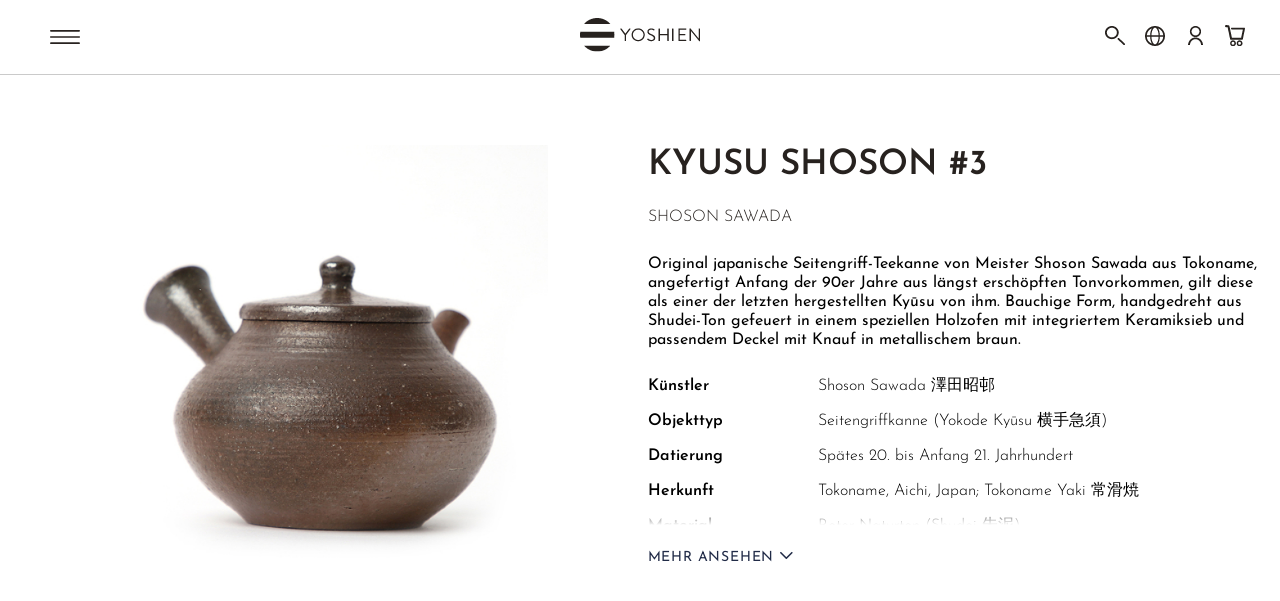

--- FILE ---
content_type: text/html; charset=UTF-8
request_url: https://www.yoshien.com/japanische-teekanne-vintage-kyusu-tokoname-3-shoson.html
body_size: 111623
content:
 <!doctype html><html lang="de"><head prefix="og: http://ogp.me/ns# fb: http://ogp.me/ns/fb# product: http://ogp.me/ns/product#"> <meta charset="utf-8"/>
<meta name="viewport" content="width=device-width, initial-scale=1"/>
<title>Japanische Teekanne Kyusu Tokoname Shoson #3 Meisterstück</title>
   <link rel="preconnect" href="https://www.googletagmanager.com/gtm.js?id=GTM-PSZXKV"/> <link rel="preconnect" href="https://delivery.consentmanager.net"/> <link rel="preconnect" href="https://cdn.consentmanager.net"/> <link  rel="stylesheet" type="text/css"  media="all" href="https://www.yoshien.com/static/version1768996329/frontend/Creativestyle/theme-yoshien/de_DE/css/styles-m.min.css" />
<link  rel="stylesheet" type="text/css"  media="all" href="https://www.yoshien.com/static/version1768996329/frontend/Creativestyle/theme-yoshien/de_DE/css/commons.min.css" />
<link  rel="stylesheet" type="text/css"  media="screen and (min-width: 768px)" href="https://www.yoshien.com/static/version1768996329/frontend/Creativestyle/theme-yoshien/de_DE/css/styles-l.min.css" />
<link  rel="stylesheet" type="text/css"  media="print" href="https://www.yoshien.com/static/version1768996329/frontend/Creativestyle/theme-yoshien/de_DE/css/print.min.css" />
<link  rel="stylesheet" type="text/css"  media="all" href="https://www.yoshien.com/static/version1768996329/frontend/Creativestyle/theme-yoshien/de_DE/Klarna_Keb/css/button.min.css" />
<link  rel="stylesheet" type="text/css"  media="all" href="https://www.yoshien.com/static/version1768996329/frontend/Creativestyle/theme-yoshien/de_DE/css/pdp.min.css" />
<style> :where(body, iframe, pre, img, svg, video, canvas, select) { max-width: 100%; overflow: initial; word-break: initial; }</style>
<link rel="preload" as="font" crossorigin="anonymous" href="https://www.yoshien.com/static/version1768996329/frontend/Creativestyle/theme-yoshien/de_DE/fonts/JosefinSans/josefin-sans-v23-latin-ext_latin-100.woff2" />
<link rel="preload" as="font" crossorigin="anonymous" href="https://www.yoshien.com/static/version1768996329/frontend/Creativestyle/theme-yoshien/de_DE/fonts/JosefinSans/josefin-sans-v23-latin-ext_latin-200.woff2" />
<link rel="preload" as="font" crossorigin="anonymous" href="https://www.yoshien.com/static/version1768996329/frontend/Creativestyle/theme-yoshien/de_DE/fonts/JosefinSans/josefin-sans-v23-latin-ext_latin-300.woff2" />
<link rel="preload" as="font" crossorigin="anonymous" href="https://www.yoshien.com/static/version1768996329/frontend/Creativestyle/theme-yoshien/de_DE/fonts/JosefinSans/josefin-sans-v23-latin-ext_latin-500.woff2" />
<link rel="preload" as="font" crossorigin="anonymous" href="https://www.yoshien.com/static/version1768996329/frontend/Creativestyle/theme-yoshien/de_DE/fonts/JosefinSans/josefin-sans-v23-latin-ext_latin-600.woff2" />
<link rel="preload" as="font" crossorigin="anonymous" href="https://www.yoshien.com/static/version1768996329/frontend/Creativestyle/theme-yoshien/de_DE/fonts/JosefinSans/josefin-sans-v23-latin-ext_latin-700.woff2" />
<link rel="preload" as="font" crossorigin="anonymous" href="https://www.yoshien.com/static/version1768996329/frontend/Creativestyle/theme-yoshien/de_DE/fonts/JosefinSans/josefin-sans-v23-latin-ext_latin-regular.woff2" />
   <link rel="dns-prefetch" href="https://www.googletagmanager.com/gtm.js?id=GTM-PSZXKV"/> <link rel="dns-prefetch" href="https://delivery.consentmanager.net"/> <link rel="dns-prefetch" href="https://cdn.consentmanager.net"/>   <link rel="prefetch" as="script" href="https://www.yoshien.com/static/version1768996329/frontend/Creativestyle/theme-yoshien/de_DE/magepack/bundle-common.min.js"/>  <link rel="prefetch" as="script" href="https://www.yoshien.com/static/version1768996329/frontend/Creativestyle/theme-yoshien/de_DE/magepack/bundle-product.min.js"/> <link  rel="icon" type="image/x-icon" href="https://www.yoshien.com/static/version1768996329/frontend/Creativestyle/theme-yoshien/de_DE/Magento_Theme/favicon.ico" />
<link  rel="shortcut icon" type="image/x-icon" href="https://www.yoshien.com/static/version1768996329/frontend/Creativestyle/theme-yoshien/de_DE/Magento_Theme/favicon.ico" />
<link  rel="apple-touch-icon" sizes="180x180" href="https://www.yoshien.com/static/version1768996329/frontend/Creativestyle/theme-yoshien/de_DE/Magento_Theme/apple-touch-icon.png" />
<link  rel="icon" type="image/png" sizes="32x32" href="https://www.yoshien.com/static/version1768996329/frontend/Creativestyle/theme-yoshien/de_DE/Magento_Theme/favicon-32x32.png" />
<link  rel="icon" type="image/png" sizes="16x16" href="https://www.yoshien.com/static/version1768996329/frontend/Creativestyle/theme-yoshien/de_DE/Magento_Theme/favicon-16x16.png" />
<link  rel="canonical" href="https://www.yoshien.com/japanische-teekanne-vintage-kyusu-tokoname-3-shoson.html" />
<link  rel="alternate" hreflang="de" href="https://www.yoshien.com/japanische-teekanne-vintage-kyusu-tokoname-3-shoson.html" />
<link  rel="alternate" hreflang="fr" href="https://www.yoshien.com/fr/theiere-japonaise-vintage-kyusu-tokoname-3-shoson.html" />
<link  rel="alternate" hreflang="en" href="https://www.yoshien.com/en/japanische-teekanne-vintage-kyusu-tokoname-3-shoson.html" />
<meta name="description" content="Tokoname-yaki Kyusu-Teekanne in metallischem braun vom hoch angesehenen Keramikkünstler, Shoson Sawada. Teil der Yoshi en Privatsammlung."/>
<meta name="keywords" content="Vintage Kyusu Tokoname Shoson #3"/>
<meta name="robots" content="INDEX,FOLLOW"/>
<meta name="format-detection" content="telephone=no"/>
<meta name="p:domain_verify" content="5137226cbcc903d89c005041088834a4"/>
<meta property="og:title" content="Vintage Kyusu Tokoname Shoson #3"/>
<meta property="og:description" content="Tokoname-yaki Kyusu-Teekanne in metallischem braun vom hoch angesehenen Keramikkünstler, Shoson Sawada. Teil der Yoshi en Privatsammlung."/>
<meta property="og:image" content="https://media.yoshien.com/media/catalog/product/cache/e9498810f69a07b201e5941b3df6cda8/5/0/5090_japanische-teekanne-vintage-kyusu-tokoname-3-shoson_yoshien_de_product-main-thumbnail-1__1758884957.jpg"/>
<meta property="og:image:type" content="image/jpeg"/>
<meta property="og:image:alt" content="Japanische Teekanne Kyusu Tokoname Shoson #3 Meisterstück"/>
<meta property="og:url" content="https://www.yoshien.com/japanische-teekanne-vintage-kyusu-tokoname-3-shoson.html"/>
<meta property="og:locale" content="de_DE"/>
<meta property="og:image:width" content="265"/>
<meta property="og:image:height" content="265"/>
<meta property="og:type" content="product"/>
<meta property="og:site_name" content="Yoshi en"/>
<meta property="product:availability" content="instock"/>
<meta property="product:category" content="Private collection"/>
<meta property="product:condition" content="new"/>
<meta property="product:price:currency" content="EUR"/>
<meta property="product:brand" content="Sunday Natural Products"/>
<meta property="product:pretax_price:currency" content="EUR"/>
             <!-- General Data Layer --> <!-- General Data Layer --> </head><body data-container="body" data-mage-init='{"loaderAjax": {}, "loader": { "icon": "https://www.yoshien.com/static/version1768996329/frontend/Creativestyle/theme-yoshien/de_DE/images/loader-2.gif"}}' id="html-body"   class="catalog-product-view product-japanische-teekanne-vintage-kyusu-tokoname-3-shoson categorypath-teezubehoer-collection-yoshi-en category-collection-yoshi-en page-layout-1column" >           <div class="cookie-status-message" id="cookie-status">The store will not work correctly in the case when cookies are disabled.</div>     <noscript><div class="message global noscript"><div class="content"><p><strong>JavaScript scheint in Ihrem Browser deaktiviert zu sein.</strong> <span> Um unsere Website in bester Weise zu erfahren, aktivieren Sie Javascript in Ihrem Browser.</span></p></div></div></noscript>           <noscript><iframe src="https://www.googletagmanager.com/ns.html?id=GTM-P4W8X2XL" height="0" width="0" style="display:none;visibility:hidden"></iframe></noscript>  <span style="display: none" data-s_gtm_related_product_impression="&#x7B;&quot;1&quot;&#x3A;&#x7B;&quot;productUrl&quot;&#x3A;&quot;&#x5C;&#x2F;.html&quot;,&quot;productName&quot;&#x3A;&quot;Matcha&#x20;Satsuki&#x20;Bio&quot;,&quot;productPosition&quot;&#x3A;1&#x7D;,&quot;2&quot;&#x3A;&#x7B;&quot;productUrl&quot;&#x3A;&quot;&#x5C;&#x2F;.html&quot;,&quot;productName&quot;&#x3A;&quot;Bancha&#x20;Yame&#x20;Yabukita&#x20;Bio&quot;,&quot;productPosition&quot;&#x3A;2&#x7D;,&quot;3&quot;&#x3A;&#x7B;&quot;productUrl&quot;&#x3A;&quot;&#x5C;&#x2F;.html&quot;,&quot;productName&quot;&#x3A;&quot;Gyokuro&#x20;Karigane&#x20;Bio&quot;,&quot;productPosition&quot;&#x3A;3&#x7D;,&quot;4&quot;&#x3A;&#x7B;&quot;productUrl&quot;&#x3A;&quot;&#x5C;&#x2F;.html&quot;,&quot;productName&quot;&#x3A;&quot;Genmaicha&#x20;Meban&#x20;Bancha&#x20;Honyama&#x20;Pest.Free&quot;,&quot;productPosition&quot;&#x3A;4&#x7D;&#x7D;"></span> <span style="display: none" data-s_gtm_ecommerce_category_attribution="&#x7B;&quot;category_name&quot;&#x3A;&quot;PRIVATE&#x20;COLLECTION&quot;,&quot;category_path&quot;&#x3A;&quot;TEEZUBEH&#x5C;u00d6R&#x20;&gt;&#x20;PRIVATE&#x20;COLLECTION&quot;,&quot;category_path_1&quot;&#x3A;&quot;TEEZUBEH&#x5C;u00d6R&quot;,&quot;category_path_2&quot;&#x3A;&quot;PRIVATE&#x20;COLLECTION&quot;,&quot;categories_ids&quot;&#x3A;&#x5B;&quot;7629&quot;,&quot;7628&quot;&#x5D;&#x7D;"></span> <span style="display: none" data-s_gtm_ecommerce_product_detail="&#x5B;&#x7B;&quot;brand&quot;&#x3A;&quot;Sunday&#x20;Natural&#x20;Products&quot;,&quot;category&quot;&#x3A;&quot;PRIVATE&#x20;COLLECTION&quot;,&quot;dimension9&quot;&#x3A;&quot;7628&quot;,&quot;id&quot;&#x3A;&quot;5090&quot;,&quot;name&quot;&#x3A;&quot;Vintage&#x20;Kyusu&#x20;Tokoname&#x20;Shoson&#x20;&#x23;3&quot;,&quot;price&quot;&#x3A;&quot;0&quot;,&quot;metric1&quot;&#x3A;&quot;0&quot;,&quot;dimension10&quot;&#x3A;&quot;6872&quot;,&quot;dimension16&quot;&#x3A;&quot;in&#x20;stock&quot;&#x7D;&#x5D;"></span><div class="page-wrapper"><div class="cs-container cs-container--top-bar"><div class="cs-container__inner cs-topbar"><div class="cs-topbar__wrapper"> <a href="" class="cs-header-search__autocomplete__categories-link icon-arrow_gold_small" style="display: none"></a> <article class="cs-product-tile cs-product-tile--grid article-template" style="display: none"><figure><img src="" alt=""></figure><span class="cs-header-search__autocomplete__articles-article__title"><a href="#"></a></span> <p class="cs-header-search__autocomplete__articles-article__text"></p></article><div class="cs-product-tile cs-product-tile--grid cs-product-tile--clickable product-template" style="display: none"><div class="cs-product-tile__container"><div class="cs-product-tile__most-popular--disabled"><div class="cs-product-tile__most-popular-badge"><span></span></div></div><div class="cs-product-tile__thumbnail"><a href="#" class="cs-product-tile__thumbnail-link"><ul class="cs-product-tile__badges cs-product-tile__badges--grid"><li class="cs-product-tile__badge-item cs-dailydeal__badge--discount" style="display: none"><span class="cs-product-tile__badge cs-product-tile__badge--discount"><span class="cs-product-tile__badge-text"></span></span></li></ul><figure class="cs-product-tile__figure"><div class="cs-product-tile__out-of-stock"><p class="cs-product-tile__out-of-stock-text cs-product-tile__out-of-stock-text--main"></p><p class="cs-product-tile__out-of-stock-text cs-product-tile__out-of-stock-text--additional"></p></div><img class="cs-product-tile__image" src="" srcset="" width="" height="" alt=""></figure></a></div><div class="cs-product-tile__content"><div class="cs-product-tile__main"><div class="cs-product-tile__details product-item-details"><p class="cs-product-tile__category"></p><div class="cs-product-tile__name"><a href="#" class="cs-product-tile__name-link"></a></div><p class="cs-product-tile__category-subtitle"></p><div class="cs-product-tile__price cs-product-tile__price--grid"><div class="cs-product-tile__price-container"></div><div class="cs-product-tile__unit cs-product-tile__unit_search"><p class="cs-product-tile__unit-value"></p></div><div class="cs-product-tile__weight_configurable cs-product-tile__weight_configurable_search"><p class="cs-product-tile__weight_configurable-value"></p></div></div><p class="cs-product-tile__price-per-weight"></p></div></div></div></div></div><div class="cs-topbar__item cs-topbar__item--search cs-header__search"><form class="cs-topbar__item--search-form" action="#" data-quicksearch="https://www.yoshien.com/search/ajax/suggest/" onsubmit="event.preventDefault(); return false;"> <button type="button" class="cs-topbar__close" aria-label="Schlie&#xDF;en"><span class="icon-close"></span> <img data-src="https://www.yoshien.com/static/version1768996329/frontend/Creativestyle/theme-yoshien/de_DE/images/icons/header-search/icon-close.svg" class="lazyload" width="15" height="15" alt="Schlie&#xDF;en" /></button> <div class="cs-header-search__field"><input id="search" type="search" name="q" value="" placeholder="Suche auf Yoshi en" class="cs-header-search__input" maxlength="128" role="combobox" aria-haspopup="false" aria-autocomplete="both" aria-label="Suche auf Yoshi en" autocomplete="off" data-block="autocomplete-form" /><div class="cs-header-search__action"><button class="cs-header-search__button" type="submit" aria-label="Search" ><div class="cs-header-search__button-container cs-header-search__button-container--search"><svg class="cs-header-search__button-icon cs-header-search__button-icon--search" width="19" height="19" viewBox="0 0 19 19" fill="none" xmlns="http://www.w3.org/2000/svg">
<path fill-rule="evenodd" clip-rule="evenodd" d="M0.25 8C0.25 3.71979 3.71979 0.25 8 0.25C12.2802 0.25 15.75 3.71979 15.75 8C15.75 12.2802 12.2802 15.75 8 15.75C3.71979 15.75 0.25 12.2802 0.25 8ZM8 1.75C4.54822 1.75 1.75 4.54822 1.75 8C1.75 11.4518 4.54822 14.25 8 14.25C11.4518 14.25 14.25 11.4518 14.25 8C14.25 4.54822 11.4518 1.75 8 1.75Z" fill="#333333"/>
<path d="M13.9697 13.9697C14.2626 13.6768 14.7374 13.6768 15.0303 13.9697L18.5303 17.4697C18.8232 17.7626 18.8232 18.2374 18.5303 18.5303C18.2374 18.8232 17.7626 18.8232 17.4697 18.5303L13.9697 15.0303C13.6768 14.7374 13.6768 14.2626 13.9697 13.9697Z" fill="#333333"/>
</svg>
</div><div class="cs-header-search__button-container cs-header-search__button-container--loader"><svg class="cs-header-search__button-icon cs-header-search__button-icon--loader" xmlns="http://www.w3.org/2000/svg" viewBox="0 0 64 64"><g stroke-width="4" stroke-linecap="round"><path d="M32 20v-8"><animate attributeName="stroke-opacity" dur="750ms" values="1;.85;.7;.65;.55;.45;.35;.25;.15;.1;0;1" repeatCount="indefinite"/></path><path d="M38 21.608l4-6.929"><animate attributeName="stroke-opacity" dur="750ms" values="0;1;.85;.7;.65;.55;.45;.35;.25;.15;.1;0" repeatCount="indefinite"/></path><path d="M42.392 26l6.929-4"><animate attributeName="stroke-opacity" dur="750ms" values=".1;0;1;.85;.7;.65;.55;.45;.35;.25;.15;.1" repeatCount="indefinite"/></path><path d="M44 32h8"><animate attributeName="stroke-opacity" dur="750ms" values=".15;.1;0;1;.85;.7;.65;.55;.45;.35;.25;.15" repeatCount="indefinite"/></path><path d="M42.392 38l6.929 4"><animate attributeName="stroke-opacity" dur="750ms" values=".25;.15;.1;0;1;.85;.7;.65;.55;.45;.35;.25" repeatCount="indefinite"/></path><path d="M38 42.392l4 6.929"><animate attributeName="stroke-opacity" dur="750ms" values=".35;.25;.15;.1;0;1;.85;.7;.65;.55;.45;.35" repeatCount="indefinite"/></path><path d="M32 44v8"><animate attributeName="stroke-opacity" dur="750ms" values=".45;.35;.25;.15;.1;0;1;.85;.7;.65;.55;.45" repeatCount="indefinite"/></path><path d="M26 42.392l-4 6.929"><animate attributeName="stroke-opacity" dur="750ms" values=".55;.45;.35;.25;.15;.1;0;1;.85;.7;.65;.55" repeatCount="indefinite"/></path><path d="M21.608 38l-6.929 4"><animate attributeName="stroke-opacity" dur="750ms" values=".65;.55;.45;.35;.25;.15;.1;0;1;.85;.7;.65" repeatCount="indefinite"/></path><path d="M20 32h-8"><animate attributeName="stroke-opacity" dur="750ms" values=".7;.65;.55;.45;.35;.25;.15;.1;0;1;.85;.7" repeatCount="indefinite"/></path><path d="M21.608 26l-6.929-4"><animate attributeName="stroke-opacity" dur="750ms" values=".85;.7;.65;.55;.45;.35;.25;.15;.1;0;1;.85" repeatCount="indefinite"/></path><path d="M26 21.608l-4-6.929"><animate attributeName="stroke-opacity" dur="750ms" values="1;.85;.7;.65;.55;.45;.35;.25;.15;.1;0;1" repeatCount="indefinite"/></path></g></svg></div><span class="cs-header-search__button-label">Search</span></button></div></div><div id="search_autocomplete" class="cs-container cs-header-search__autocomplete search-autocomplete cs-autocomplete"><section class="cs-header-search__autocomplete__sections all"><section class="cs-container__inner cs-header-search__autocomplete__section cs-header-search__autocomplete__categories"><header class="cs-header-search__autocomplete-header"><span class="cs-header-search__autocomplete-title">Kategorien</span></header><div class="cs-header-search__autocomplete__categories-list"></div></section><section class="cs-container__inner cs-header-search__autocomplete__section cs-header-search__autocomplete__products"><header class="cs-header-search__autocomplete-header"><span class="cs-header-search__autocomplete-title">Artikel</span></header><div class="cs-header-search__autocomplete-list-container"></div></section><span class="cs-header-search__autocomplete-no-results">Oh, kein Suchergebnis.</span> <div class="cs-header-search__autocomplete-no-results-additional"><p>Leider finden wir keine Ergebnisse für deine Suchanfrage "<span id="no-results-search-term"></span>". Probiere es noch einmal mit einem anderen Suchbegriff.</p></div> <a href="https://www.yoshien.com/" class="cs-header-search__autocomplete-no-results-link">Zurück zur Startseite</a> <div class="cs-header-search__autocomplete-no-results-cms-block"><p><span class="cs-header-search__autocomplete-no-results-cms-block_title">ENTDECKEN SIE JETZT</span>   <div class="category-icons">    <a class="category-icons__element category-icons__element--link" href="/matcha/"><figure class="category-icons__figure"><img class="category-icons__image" loading="lazy" width="250" height="250" src="https://media.yoshien.com/media/catalog/category/MatchaSearch.png" alt="Matcha"/><figcaption class="category-icons__title">Matcha</figcaption></figure></a>       <a class="category-icons__element category-icons__element--link" href="/gruener-tee/japan/sencha-tee/"><figure class="category-icons__figure"><img class="category-icons__image" loading="lazy" width="250" height="250" src="https://media.yoshien.com/media/catalog/category/SenchaSearch.png" alt="Sencha"/><figcaption class="category-icons__title">Sencha</figcaption></figure></a>       <a class="category-icons__element category-icons__element--link" href="/gruener-tee/japan/gyokuro/"><figure class="category-icons__figure"><img class="category-icons__image" loading="lazy" width="250" height="250" src="https://media.yoshien.com/media/catalog/category/GyokuroSearch.png" alt="Gyokuro"/><figcaption class="category-icons__title">Gyokuro</figcaption></figure></a>       <a class="category-icons__element category-icons__element--link" href="/weisser-tee/"><figure class="category-icons__figure"><img class="category-icons__image" loading="lazy" width="250" height="250" src="https://media.yoshien.com/media/catalog/category/WhiteteaSearch.png" alt="Weisser Tee"/><figcaption class="category-icons__title">Weisser Tee</figcaption></figure></a>   </div>   <div class="category-icons">    <a class="category-icons__element category-icons__element--link" href="/oolong-tee/"><figure class="category-icons__figure"><img class="category-icons__image" loading="lazy" width="250" height="250" src="https://media.yoshien.com/media/catalog/category/OolongteaSearch.png" alt="Oolong Tee"/><figcaption class="category-icons__title">Oolong Tee</figcaption></figure></a>       <a class="category-icons__element category-icons__element--link" href="/schwarzer-tee/"><figure class="category-icons__figure"><img class="category-icons__image" loading="lazy" width="250" height="250" src="https://media.yoshien.com/media/catalog/category/BlackteaSearch.png" alt="Schwarzer Tee"/><figcaption class="category-icons__title">Schwarzer Tee</figcaption></figure></a>       <a class="category-icons__element category-icons__element--link" href="/pu-erh-tee/"><figure class="category-icons__figure"><img class="category-icons__image" loading="lazy" width="250" height="250" src="https://media.yoshien.com/media/catalog/category/7022__NAME__de_product-main-thumbnail-2_1_.png" alt="Pu Erh Tee"/><figcaption class="category-icons__title">Pu Erh Tee</figcaption></figure></a>       <a class="category-icons__element category-icons__element--link" href="/krauter-co/"><figure class="category-icons__figure"><img class="category-icons__image" loading="lazy" width="250" height="250" src="https://media.yoshien.com/media/catalog/category/HerbalSearch.png" alt="Kräutertee"/><figcaption class="category-icons__title">Kräutertee</figcaption></figure></a>   </div></p></div></section></div></form> <div class="cs-container search-suggested-categories-wrapper"><div class="search-suggested-categories"><div class="search-suggested-categories-title"><span>Beliebte Suchanfragen</span></div><ul class="search-suggested-categories-list"> <li class="search-suggested-categories-list-item"><a href="https://www.yoshien.com/matcha/matcha-tee/" title="Matcha Tee">Matcha Tee</a></li>  <li class="search-suggested-categories-list-item"><a href="https://www.yoshien.com/gruener-tee/japan/sencha-tee/" title="Sencha">Sencha</a></li>  <li class="search-suggested-categories-list-item"><a href="https://www.yoshien.com/gruener-tee/japan/hojicha-tee/" title="Hojicha ">Hojicha </a></li>  <li class="search-suggested-categories-list-item"><a href="https://www.yoshien.com/aroma-fruechte-tees/jasmin-tee/" title="Jasmintee">Jasmintee</a></li>  <li class="search-suggested-categories-list-item"><a href="https://www.yoshien.com/gruener-tee/japan/gyokuro/" title="Gyokuro">Gyokuro</a></li> </ul></div></div>    </div></div></div></div><div class="cs-container cs-container--header"><div class="cs-container__inner"><header class="cs-header"><div class="cs-header__content"><div class="cs-header__overlay"></div><div class="cs-header__offcanvas-toggle"><button class="cs-offcanvas-toggle" aria-label="Navigation umschalten" aria-expanded="false"></button></div> <div class="cs-header__logo"><a class="logo cs-logo cs-logo--link" href="https://www.yoshien.com/" title="Yoshien"><img class="cs-logo__image cs-logo__image--big cs-logo__image--full" src="https://www.yoshien.com/static/version1768996329/frontend/Creativestyle/theme-yoshien/de_DE/images/yoshien_logo_medium_black.svg" alt="Yoshien" /><img class="cs-logo__image cs-logo__image--big cs-logo__image--home-page" src="https://www.yoshien.com/static/version1768996329/frontend/Creativestyle/theme-yoshien/de_DE/images/yoshien_logo_small_white.png" alt="Yoshien" /><img class="cs-logo__image cs-logo__image--small" src="https://www.yoshien.com/static/version1768996329/frontend/Creativestyle/theme-yoshien/de_DE/images/icons/logo.svg" alt="Yoshien" /><img class="cs-logo__image cs-logo__image--big cs-logo__image--homepage cs-logo__image--white" src="https://www.yoshien.com/static/version1768996329/frontend/Creativestyle/theme-yoshien/de_DE/images/yoshien_logo_medium_white_2.svg" alt="Yoshien" /></a></div>   <span id="categorySearchConfig" data-value="&#x7B;&quot;url&quot;&#x3A;&quot;https&#x3A;&#x5C;&#x2F;&#x5C;&#x2F;www.yoshien.com&#x5C;&#x2F;catsearch&#x5C;&#x2F;ajax&#x5C;&#x2F;preload&#x5C;&#x2F;id&#x5C;&#x2F;&quot;,&quot;request&quot;&#x3A;&#x7B;&quot;base&quot;&#x3A;&quot;https&#x3A;&#x5C;&#x2F;&#x5C;&#x2F;www.yoshien.com&#x5C;&#x2F;&quot;,&quot;cgid&quot;&#x3A;0,&quot;sid&quot;&#x3A;&quot;16&quot;,&quot;scode&quot;&#x3A;&quot;de&quot;&#x7D;&#x7D;"></span> <span id="categorySearchExpansions" data-value="&#x7B;&quot;Saga&quot;&#x3A;&quot;David&quot;,&quot;Einzelkr&#x5C;u00e4uter&quot;&#x3A;&quot;kiefer,kiefern,kiefer&#x20;tee,kiefer&#x20;tee,kieferntee,fichte,fichten,fichtenna,fichten&#x20;nadel,fichten&#x20;na&quot;,&quot;Japan&#x20;Wakocha&#x20;Schwarztee&quot;&#x3A;&quot;Wakocha&quot;,&quot;Private&#x20;collection&quot;&#x3A;&quot;J&#x5C;u00f6rg&quot;,&quot;gr&#x5C;u00fcner&#x20;tee&quot;&#x3A;&quot;tee,gr&#x5C;u00fcner&#x20;tee,gruener&#x20;tee,gr&#x5C;u00fcntee,gruentee&quot;,&quot;sorten&#x20;&#x5C;u00fcbersicht&quot;&#x3A;&quot;japan&#x20;gr&#x5C;u00fcntee,gr&#x5C;u00fcntee&#x20;japan,japan&#x20;sorten,japan&#x20;tee&quot;,&quot;catechin&#x20;tee&quot;&#x3A;&quot;antioxidant,antioxidantien,antioxidans,polyphenol,polyphenole,egcg,egc,ecg,high&#x20;catechin,high&#x20;catechin&#x20;tee,catechin&#x20;tee,catechin-tee,high&#x20;catechin&#x20;gr&#x5C;u00fcntee,high&#x20;catechin&#x20;gr&#x5C;u00fcner&#x20;tee,gr&#x5C;u00fcntee&#x20;high&#x20;catechin,gr&#x5C;u00fcner&#x20;tee&#x20;high&#x20;catechin,katechin&#x20;tee,katechin-tee,katechin&#x20;gr&#x5C;u00fcntee,katechin&#x20;gr&#x5C;u00fcner&#x20;tee,gr&#x5C;u00fcner&#x20;katechintee,gr&#x5C;u00fcner&#x20;katechin&#x20;tee,gr&#x5C;u00fcntee&#x20;katechin,gr&#x5C;u00fcner&#x20;tee&#x20;katechin,katechin,catechin,catechine,katechine,kateschin,kateschine,cateschin,cateschine&quot;,&quot;bancha&quot;&#x3A;&quot;bancha,bancha&#x20;tee,banchatee,bancha&#x20;gr&#x5C;u00fcntee,bancha&#x20;gr&#x5C;u00fcner&#x20;tee,bancha&#x20;gruentee,bancha&#x20;gruener&#x20;tee,bantscha,banscha&quot;,&quot;benifuuki&quot;&#x3A;&quot;allergie,allergien,alergie,alergien,heuschnupfen,egcg3me,methylierte,methylierte&#x20;catechine,benifuuki,benifuuki&#x20;tee,benifuukitee,benifuuki&#x20;gr&#x5C;u00fcntee,benifuuki&#x20;gr&#x5C;u00fcner&#x20;tee,benifuuki&#x20;gruentee,benifuuki&#x20;gruener&#x20;tee,benifuki,benifuki&#x20;tee,benifukitee,benifuki&#x20;gr&#x5C;u00fcntee,benifuki&#x20;gr&#x5C;u00fcner&#x20;tee,benifuki&#x20;gruentee,benifuki&#x20;gruener&#x20;tee,beenifuki,beenifuuki,beenifukki,beenifucki,benifukki,benifucki,bennifuki,bennifuuki,bennifukki,bennifucki&quot;,&quot;fukamushi&quot;&#x3A;&quot;fukamushi,fukamushi&#x20;tee,fukamushi&#x20;gr&#x5C;u00fcntee,fukamushi&#x20;gr&#x5C;u00fcner&#x20;tee,fukamushi&#x20;gruentee,fukamushi&#x20;gruener&#x20;tee,tief&#x20;ged&#x5C;u00e4mpft,tief-ged&#x5C;u00e4mpft,tiefged&#x5C;u00e4mpft,fukamushi&#x20;sencha,fukamuschi,fukamushie,fukamuschie,fukkamuschi,fukkamushi,fukkamuschie,fukkamushie,fuckamuschi,fuckamuschie,fuckamushi,fuckamuschie,fuukamushi,fuukamushie,fuukamuschi,fuukamuschie,fuuckamushi,fuuckamushie,fuuckamuschi,fuuckamuschie&quot;,&quot;gaba&quot;&#x3A;&quot;gaba,gaba&#x20;tee,gabatee,gaba&#x20;gr&#x5C;u00fcntee,gaba&#x20;gr&#x5C;u00fcner&#x20;tee,gaba&#x20;gruentee,gaba&#x20;gruener&#x20;tee,gabba,gabba&#x20;tee,gabbatee,gabba&#x20;gr&#x5C;u00fcntee,gabba&#x20;gr&#x5C;u00fcner&#x20;tee,gabba&#x20;gruentee,gabba&#x20;gruener&#x20;tee,gabbah,gahba,gaba&quot;,&quot;genmaicha&quot;&#x3A;&quot;genmaicha,genmaicha&#x20;tee,genmaichatee,genmaicha&#x20;gr&#x5C;u00fcntee,genmaicha&#x20;gr&#x5C;u00fcner&#x20;tee,genmaicha&#x20;gruentee,genmaicha&#x20;gruener&#x20;tee,genmai,popcorntee,ger&#x5C;u00f6steter&#x20;reis,puffreis,puffreistee,tee&#x20;mit&#x20;reis,tee&#x20;mit&#x20;ger&#x5C;u00f6stetem&#x20;reis,genmaisha,genmaitscha,genmacha,genmatcha&quot;,&quot;goishicha&quot;&#x3A;&quot;goishicha,goishicha&#x20;tee,goishichatee,goishicha&#x20;gr&#x5C;u00fcntee,goishicha&#x20;gr&#x5C;u00fcner&#x20;tee,goishicha&#x20;gruentee,goishicha&#x20;gruener&#x20;tee&quot;,&quot;gyokuro&quot;&#x3A;&quot;gyokuro,schattentee,vollbeschattet,vollbeschattung,vollbeschatteter&#x20;gr&#x5C;u00fcntee,gyokuro&#x20;tee,gyokurotee,gyokuro&#x20;gr&#x5C;u00fcntee,gyokuro&#x20;gr&#x5C;u00fcner&#x20;tee,gyokuro&#x20;gruentee,gyokuro&#x20;gruener&#x20;tee,gyokuru,kyokuro,giyokuro,giyokuroh,gijokuro,gijokuroh&quot;,&quot;hojicha&quot;&#x3A;&quot;hojicha,hojicha&#x20;tee,hojichatee,hojicha&#x20;gr&#x5C;u00fcntee,hojicha&#x20;gr&#x5C;u00fcner&#x20;tee,hojicha&#x20;gruentee,hojicha&#x20;gruener&#x20;tee,houjicha,houjicha&#x20;tee,houjichatee,houjicha&#x20;gr&#x5C;u00fcntee,houjicha&#x20;gr&#x5C;u00fcner&#x20;tee,houjicha&#x20;gruentee,houjicha&#x20;gruener&#x20;tee,r&#x5C;u00f6sttee,ger&#x5C;u00f6steter&#x20;gr&#x5C;u00fcntee,ger&#x5C;u00f6steter&#x20;gr&#x5C;u00fcner&#x20;tee,gr&#x5C;u00fcntee&#x20;ger&#x5C;u00f6stet,gr&#x5C;u00fcner&#x20;tee&#x20;ger&#x5C;u00f6stet,houjicha,hojiecha&quot;,&quot;kabusecha&quot;&#x3A;&quot;halbschattentee,kabusecha,halbbeschatteter&#x20;gr&#x5C;u00fcntee,kabusecha&#x20;tee,kabusechatee,kabusecha&#x20;gr&#x5C;u00fcntee,kabusecha&#x20;gr&#x5C;u00fcner&#x20;tee,kabusecha&#x20;gruentee,kabusecha&#x20;gruener&#x20;tee,kabuzecha,kabusehcha,kabuseecha,kabuhsecha&quot;,&quot;kamairicha&quot;&#x3A;&quot;kamairicha,kamairicha&#x20;tee,kamairichatee,kamairicha&#x20;gr&#x5C;u00fcntee,kamairicha&#x20;gr&#x5C;u00fcner&#x20;tee,kamairicha&#x20;gruentee,kamairicha&#x20;gruener&#x20;tee&quot;,&quot;Karigane&#x20;kukicha&quot;&#x3A;&quot;karigane,karigane&#x20;tee,kariganetee,karigane&#x20;gr&#x5C;u00fcntee,karigane&#x20;gr&#x5C;u00fcner&#x20;tee,karigane&#x20;gruentee,karigane&#x20;gruener&#x20;tee,kukicha,kukicha&#x20;tee,kukichatee,kukicha&#x20;gr&#x5C;u00fcntee,kukicha&#x20;gr&#x5C;u00fcner&#x20;tee,kukicha&#x20;gruentee,kukicha&#x20;gruener&#x20;tee,st&#x5C;u00e4ngeltee,stiel&#x20;tee,stieltee,st&#x5C;u00e4ngel&#x20;tee,bocha,shiraore&quot;,&quot;matcha&quot;&#x3A;&quot;matcha,matcha&#x20;tee,matchatee,matcha&#x20;gr&#x5C;u00fcntee,matcha&#x20;gr&#x5C;u00fcner&#x20;tee,matcha&#x20;gruentee,matcha&#x20;gruener&#x20;tee,matcha&#x20;gr&#x5C;u00fcnteepulver,matcha&#x20;pulver,matcha&#x20;pulvertee,matcha&#x20;pulver&#x20;gr&#x5C;u00fcntee,matcha&#x20;pulver&#x20;gr&#x5C;u00fcner&#x20;tee,matcha&#x20;pulver&#x20;gruentee,matcha&#x20;pulver&#x20;gruener&#x20;tee,macha,maccha&quot;,&quot;matcha-iri&quot;&#x3A;&quot;matcha-iri,matcha-iri&#x20;tee,matcha-iri&#x20;gr&#x5C;u00fcntee,matcha-iri&#x20;gr&#x5C;u00fcner&#x20;tee,matcha-iri&#x20;gruentee,matcha-iri&#x20;gruener&#x20;tee,matchairi,matchairi&#x20;tee,matchairitee,matchairi&#x20;gr&#x5C;u00fcntee,matchairi&#x20;gr&#x5C;u00fcner&#x20;tee,matchairi&#x20;gruentee,matchairi&#x20;gruener&#x20;tee,matcha&#x20;iri,matcha&#x20;iri&#x20;tee,matcha&#x20;iri&#x20;gr&#x5C;u00fcntee,matcha&#x20;iri&#x20;gr&#x5C;u00fcner&#x20;tee,matcha&#x20;iri&#x20;gruentee,matcha&#x20;iri&#x20;gruener&#x20;tee,tee&#x20;mit&#x20;matcha,gr&#x5C;u00fcntee&#x20;mit&#x20;matcha,gr&#x5C;u00fcner&#x20;tee&#x20;mit&#x20;matcha,sencha&#x20;mit&#x20;matcha,genmaicha&#x20;mit&#x20;matcha&quot;,&quot;mizudashi&quot;&#x3A;&quot;mizudashi,mizudashi&#x20;tee,mizudashitee,mizudashi&#x20;gr&#x5C;u00fcntee,mizudashi&#x20;gr&#x5C;u00fcner&#x20;tee,mizudashi&#x20;gruentee,mizudashi&#x20;gruener&#x20;tee,coldbrew&#x20;tee,cold&#x20;brew&#x20;tee,ice&#x20;tea,eistee,kaltaufguss,tee&#x20;f&#x5C;u00fcr&#x20;cold&#x20;brew,tee&#x20;f&#x5C;u00fcr&#x20;kaltaufguss,kalter&#x20;tee,kalt,mitsudaschi,misudaschi,misodaschi,misudashi&quot;,&quot;sannenbancha&quot;&#x3A;&quot;sannenbancha,sannenbancha&#x20;tee,sannenbanchatee,sannenbancha&#x20;gr&#x5C;u00fcntee,sannenbancha&#x20;gr&#x5C;u00fcner&#x20;tee,sannenbancha&#x20;gruentee,sannenbancha&#x20;gruener&#x20;tee,sannen&#x20;bancha,sannen&#x20;bancha&#x20;tee,sannen&#x20;bancha&#x20;gr&#x5C;u00fcntee,sannen&#x20;bancha&#x20;gr&#x5C;u00fcner&#x20;tee,sannen&#x20;bancha&#x20;gruentee,sannen&#x20;bancha&#x20;gruener&#x20;tee,sanenbantscha,san&#x20;nen&#x20;bancha,sanbancha,sanenbancha&quot;,&quot;sencha&quot;&#x3A;&quot;sencha,sencha&#x20;tee,senchatee,sencha&#x20;gr&#x5C;u00fcntee,sencha&#x20;gr&#x5C;u00fcner&#x20;tee,sencha&#x20;gruentee,sencha&#x20;gruener&#x20;tee,sentscha,senscha,sentcha&quot;,&quot;shincha&#x20;2023&quot;&#x3A;&quot;shincha,shincha&#x20;tee,shinchatee,shincha&#x20;gr&#x5C;u00fcntee,shincha&#x20;gr&#x5C;u00fcner&#x20;tee,shincha&#x20;gruentee,shincha&#x20;gruener&#x20;tee,shincha&#x20;2023,shincha&#x20;tee&#x20;2023,shinchatee&#x20;2023,shincha&#x20;gr&#x5C;u00fcntee&#x20;2023,shincha&#x20;gr&#x5C;u00fcner&#x20;tee&#x20;2023,shincha&#x20;gruentee&#x20;2023,shincha&#x20;gruener&#x20;tee&#x20;2023,schincha,schintscha&quot;,&quot;sunrouge&quot;&#x3A;&quot;sun&#x20;rouge,sun&#x20;rouge&#x20;tee,sun&#x20;rouge&#x20;gr&#x5C;u00fcntee,sun&#x20;rouge&#x20;gr&#x5C;u00fcner&#x20;tee,sun&#x20;rouge&#x20;gruentee,sun&#x20;rouge&#x20;gruener&#x20;tee,sunrouge,sunrouge&#x20;tee,sunrougetee,sunrouge&#x20;gr&#x5C;u00fcntee,sunrouge&#x20;gr&#x5C;u00fcner&#x20;tee,sunrouge&#x20;gruentee,sunrouge&#x20;gruener&#x20;tee,roter&#x20;gr&#x5C;u00fcntee,anthocyane,anthocyane&#x20;tee,antocyanine,sunruusch,sunrusch,sannrusch,sunruge,sun&#x20;ruge&quot;,&quot;tamaryokucha&quot;&#x3A;&quot;tamaryokucha,tamaryokucha&#x20;tee,tamaryokuchatee,tamaryokucha&#x20;gr&#x5C;u00fcntee,tamaryokucha&#x20;gr&#x5C;u00fcner&#x20;tee,tamaryokucha&#x20;gruentee,tamaryokucha&#x20;gruener&#x20;tee,guricha,guricha&#x20;tee,mushi-sei,tamariokucha,tammariokucha&quot;,&quot;tencha&quot;&#x3A;&quot;tencha,tencha&#x20;tee,tenchatee,tencha&#x20;gr&#x5C;u00fcntee,tencha&#x20;gr&#x5C;u00fcner&#x20;tee,tencha&#x20;gruentee,tencha&#x20;gruener&#x20;tee,tentscha,tenscha&quot;,&quot;teebeutel&quot;&#x3A;&quot;gr&#x5C;u00fcntee&#x20;teebeutel,gr&#x5C;u00fcner&#x20;tee&#x20;teebeutel,teebeutel,beuteltee,tea&#x20;bag,im&#x20;teebeutel,tee&#x20;beutel&quot;,&quot;gr&#x5C;u00fcner&#x20;tee&#x20;pulver&quot;&#x3A;&quot;funmatsucha,funmatsucha&#x20;tee,funmatsuchatee,funmatsucha&#x20;gr&#x5C;u00fcntee,funmatsucha&#x20;gr&#x5C;u00fcner&#x20;tee,funmatsucha&#x20;gruentee,funmatsucha&#x20;gruener&#x20;tee,funmatsucha&#x20;gr&#x5C;u00fcnteepulver,pulvertee,pulver&#x20;tee,gr&#x5C;u00fcnteepulver,gr&#x5C;u00fcntee&#x20;pulver,sencha&#x20;pulver,sencha&#x20;pulver&#x20;tee,sencha&#x20;pulvertee,sencha&#x20;gr&#x5C;u00fcnteepulver,hojicha&#x20;pulver,hojicha&#x20;pulver&#x20;tee,hojicha&#x20;pulvertee,hojichapulver,hojichapulver&#x20;tee,pulver&#x20;tee,schwarztee&#x20;pulver,schwarztee&#x20;pulver&#x20;tee,schwarztee&#x20;pulvertee,schwarzteepulver,schwarzteepulver&#x20;tee,benifuuki&#x20;pulver,benifuuki&#x20;pulver,benifuuki&#x20;pulver&#x20;tee,benifuuki&#x20;pulvertee,benifuuki&#x20;gr&#x5C;u00fcnteepulver&quot;,&quot;anji&#x20;bai&#x20;cha&quot;&#x3A;&quot;an&#x20;ji&#x20;bai&#x20;cha,bai&#x20;ye&#x20;yi&#x20;hao,anji&#x20;bai,an&#x20;ji&#x20;bai&quot;,&quot;en&#x20;shi&#x20;yu&#x20;lu&quot;&#x3A;&quot;enshi&#x20;yulu,enshi&#x20;yulu&#x20;tee,enshi&#x20;yulu&#x20;gr&#x5C;u00fcntee,enshi&#x20;yulu&#x20;gr&#x5C;u00fcner&#x20;tee,enshi&#x20;yulu&#x20;gruentee,enshi&#x20;yulu&#x20;gruener&#x20;tee,en&#x20;shi&#x20;yu&#x20;lu,en&#x20;shi&#x20;yu&#x20;lu&#x20;tee,en&#x20;shi&#x20;yu&#x20;lu&#x20;gr&#x5C;u00fcntee,en&#x20;shi&#x20;yu&#x20;lu&#x20;gr&#x5C;u00fcner&#x20;tee,en&#x20;shi&#x20;yu&#x20;lu&#x20;gruentee,en&#x20;shi&#x20;yu&#x20;lu&#x20;gruener&#x20;tee,enshiyulu,enshiyulu&#x20;tee,enshiyulu&#x20;gr&#x5C;u00fcntee,enshiyulu&#x20;gr&#x5C;u00fcner&#x20;tee,enshiyulu&#x20;gruentee,enshiyulu&#x20;gruener&#x20;tee,en&#x20;shi,enshi&quot;,&quot;Jasmin&#x20;tee&quot;&#x3A;&quot;jasmin,jasmin&#x20;tee,jasmin&#x20;wei&#x5C;u00dftee,jasmin&#x20;weisstee,jasmin&#x20;wei&#x5C;u00dfer&#x20;tee,jasmin&#x20;weisser&#x20;tee,jasmin,jasmintee&#x20;gr&#x5C;u00fcntee,jasmin&#x20;gr&#x5C;u00fcner&#x20;tee,jasmin&#x20;gruentee,jasmin&#x20;gruener&#x20;tee&quot;,&quot;long&#x20;jing&quot;&#x3A;&quot;longjing,longjing&#x20;tee,longjing&#x20;gr&#x5C;u00fcntee,longjing&#x20;gr&#x5C;u00fcner&#x20;tee,longjing&#x20;gruentee,longjing&#x20;gruener&#x20;tee,long&#x20;jing,long&#x20;jing&#x20;tee,long&#x20;jing&#x20;gr&#x5C;u00fcntee,long&#x20;jing&#x20;gr&#x5C;u00fcner&#x20;tee,long&#x20;jing&#x20;gruentee,long&#x20;jing&#x20;gruener&#x20;tee,drachenbrunnentee,lung&#x20;ching,lungching,shi&#x20;feng&quot;,&quot;mao&#x20;feng&quot;&#x3A;&quot;maofeng,maofeng&#x20;tee,maofeng&#x20;gr&#x5C;u00fcntee,maofeng&#x20;gr&#x5C;u00fcner&#x20;tee,maofeng&#x20;gruentee,maofeng&#x20;gruener&#x20;tee,mao&#x20;feng,mao&#x20;feng&#x20;tee,mao&#x20;feng&#x20;gr&#x5C;u00fcntee,mao&#x20;feng&#x20;gr&#x5C;u00fcner&#x20;tee,mao&#x20;feng&#x20;gruentee,mao&#x20;feng&#x20;gruener&#x20;tee&quot;,&quot;sui&#x20;tong&#x20;cha&quot;&#x3A;&quot;sui&#x20;tong&#x20;cha,sui&#x20;tong&#x20;cha&#x20;tee,sui&#x20;tong&#x20;cha&#x20;gr&#x5C;u00fcntee,sui&#x20;tong&#x20;cha&#x20;gr&#x5C;u00fcner&#x20;tee,sui&#x20;tong&#x20;cha&#x20;gruentee,sui&#x20;tong&#x20;cha&#x20;gruener&#x20;tee,suitong&#x20;cha,suitong&#x20;cha&#x20;tee,suitong&#x20;cha&#x20;gr&#x5C;u00fcntee,suitong&#x20;cha&#x20;gr&#x5C;u00fcner&#x20;tee,suitong&#x20;cha&#x20;gruentee,suitong&#x20;cha&#x20;gruener&#x20;tee,suitongcha,suitongcha&#x20;tee,suitongcha&#x20;gr&#x5C;u00fcntee,suitongcha&#x20;gr&#x5C;u00fcner&#x20;tee,suitongcha&#x20;gruentee,suitongcha&#x20;gruener&#x20;tee&quot;,&quot;tai&#x20;ping&#x20;hou&#x20;kui&quot;&#x3A;&quot;tai&#x20;ping&#x20;hou&#x20;kui,tai&#x20;ping&#x20;hou&#x20;kui&#x20;tee,tai&#x20;ping&#x20;hou&#x20;kui&#x20;gr&#x5C;u00fcntee,tai&#x20;ping&#x20;hou&#x20;kui&#x20;gr&#x5C;u00fcner&#x20;tee,tai&#x20;ping&#x20;hou&#x20;kui&#x20;gruentee,tai&#x20;ping&#x20;hou&#x20;kui&#x20;gruener&#x20;tee,taiping&#x20;houkui,tai&#x20;ping&#x20;hou&#x20;kui&#x20;tee,tai&#x20;ping&#x20;hou&#x20;kui&#x20;gr&#x5C;u00fcntee,tai&#x20;ping&#x20;hou&#x20;kui&#x20;gr&#x5C;u00fcner&#x20;tee,tai&#x20;ping&#x20;hou&#x20;kui&#x20;gruentee,tai&#x20;ping&#x20;hou&#x20;kui&#x20;gruener&#x20;tee&quot;,&quot;wei&#x5C;u00dfer&#x20;tee&quot;&#x3A;&quot;weisser&#x20;tee,wei&#x5C;u00dfer&#x20;tee,weisstee,wei&#x5C;u00dftee&quot;,&quot;silver&#x20;needle&quot;&#x3A;&quot;yin&#x20;zhen,yinzhen,silverneedle,silver&#x20;needle,silber&#x20;nadel,silbernadel&#x20;tee,wei&#x5C;u00dfer&#x20;tee&#x20;silbernadel,weisser&#x20;tee&#x20;silbernadel,wei&#x5C;u00dfer&#x20;tee&#x20;silber&#x20;nadel,weisser&#x20;tee&#x20;silber&#x20;nadel,weisstee&#x20;silbernadel,wei&#x5C;u00dftee&#x20;silbernadel,weisstee&#x20;silber&#x20;nadel,wei&#x5C;u00dftee&#x20;silber&#x20;nadel,silverneedle&#x20;wei&#x5C;u00dftee,silver&#x20;needle&#x20;wei&#x5C;u00dftee,silverneedle&#x20;weisstee,silver&#x20;needle&#x20;weisstee,silverneedle&#x20;tee,silver&#x20;needle&#x20;tee,&quot;,&quot;moonlight&quot;&#x3A;&quot;monlight,moonlight&#x20;white,moonlihgt,moonlight,moonlight&#x20;tee,moonlight&#x20;wei&#x5C;u00dftee,moonlight&#x20;weisstee,moon&#x20;light,moon&#x20;light&#x20;tee,moon&#x20;light&#x20;wei&#x5C;u00dftee,moon&#x20;light&#x20;weisste,moon&#x20;light&#x20;white&quot;,&quot;ya&#x20;bao&quot;&#x3A;&quot;yabao,yabao&#x20;tee,yabaotee,yabao&#x20;wei&#x5C;u00dftee,yabao&#x20;wei&#x5C;u00dfer&#x20;tee,yabao&#x20;weisstee,yabao&#x20;weisser&#x20;tee,ya&#x20;bao,ya&#x20;bao&#x20;tee,ya&#x20;bao&#x20;wei&#x5C;u00dftee,ya&#x20;bao&#x20;wei&#x5C;u00dfer&#x20;tee,ya&#x20;bao&#x20;weisstee,ya&#x20;bao&#x20;weisser&#x20;tee,pu&#x20;er&#x20;bai&#x20;ya,pu&#x20;erh&#x20;knospen&quot;,&quot;pai&#x20;mu&#x20;tan&quot;&#x3A;&quot;bai&#x20;mu&#x20;dan,bai&#x20;mu&#x20;dan&#x20;tee,bai&#x20;mu&#x20;dan&#x20;wei&#x5C;u00dftee,bai&#x20;mu&#x20;dan&#x20;weisstee,bai&#x20;mu&#x20;dan&#x20;wei&#x5C;u00dfer&#x20;tee,bai&#x20;mu&#x20;dan&#x20;weisser&#x20;tee,baimudan,baimudan&#x20;tee,baimudan&#x20;wei&#x5C;u00dftee,baimudan&#x20;weisstee,baimudan&#x20;wei&#x5C;u00dfer&#x20;tee,baimudan&#x20;weisser&#x20;tee,pai&#x20;mu&#x20;tan,pai&#x20;mu&#x20;tan&#x20;tee,pai&#x20;mu&#x20;tan&#x20;wei&#x5C;u00dftee,pai&#x20;mu&#x20;tan&#x20;weisstee,pai&#x20;mu&#x20;tan&#x20;wei&#x5C;u00dfer&#x20;tee,pai&#x20;mu&#x20;tan&#x20;weisser&#x20;tee,paimutan,paimutan&#x20;tee,paimutan&#x20;wei&#x5C;u00dftee,paimutan&#x20;weisstee,paimutan&#x20;wei&#x5C;u00dfer&#x20;tee,paimutan&#x20;weisser&#x20;tee&quot;,&quot;shou&#x20;mei&quot;&#x3A;&quot;shou&#x20;mei,shou&#x20;mei&#x20;tee,shou&#x20;mei&#x20;wei&#x5C;u00dftee,shou&#x20;mei&#x20;weisstee,shou&#x20;mei&#x20;wei&#x5C;u00dfer&#x20;tee,shou&#x20;mei&#x20;weisser&#x20;tee,shoumei,shoumei&#x20;tee,shoumei&#x20;wei&#x5C;u00dftee,shoumei&#x20;weisstee,shoumei&#x20;wei&#x5C;u00dfer&#x20;tee,shoumei&#x20;weisser&#x20;tee,shumei,shu&#x20;mei&quot;,&quot;aged&quot;&#x3A;&quot;cakes&quot;,&quot;kenia&#x20;white&quot;&#x3A;&quot;wei&#x5C;u00dfer&#x20;kenia&#x20;tee,weisser&#x20;kenia&#x20;tee,white&#x20;kenia,white&#x20;kenia&#x20;tee,white&#x20;kenia&#x20;wei&#x5C;u00dftee,white&#x20;kenia&#x20;wei&#x5C;u00dfer&#x20;tee,white&#x20;kenia&#x20;weisstee,white&#x20;kenia&#x20;weisser&#x20;tee,kenia&#x20;wei&#x5C;u00df,kenia&#x20;wei&#x5C;u00dfer&#x20;tee,kenia&#x20;wei&#x5C;u00dftee,kenia&#x20;weisste,kenia&#x20;weisser&#x20;tee,kenia&#x20;white,kenia&#x20;white&#x20;tee&quot;,&quot;oolong&#x20;tee&quot;&#x3A;&quot;oolong,olong,wulong,ulong,uulong,blauer&#x20;tee,blautee&quot;,&quot;high&#x20;mt.&#x20;oolong&quot;&#x3A;&quot;high&#x20;mountain&#x20;oolong,high&#x20;mountain&#x20;oolong&#x20;tee,high&#x20;mountain&#x20;ulong,high&#x20;mountain&#x20;ulong&#x20;tee,high&#x20;mountain&#x20;wulong,high&#x20;mountain&#x20;wulong&#x20;tee,high&#x20;mountain&#x20;olong,high&#x20;mountain&#x20;olong&#x20;tee,high&#x20;mt.&#x20;oolong,high&#x20;mt.&#x20;oolong&#x20;tee,high&#x20;mt.&#x20;ulong,high&#x20;mt.&#x20;ulong&#x20;tee,high&#x20;mt.&#x20;wulong,high&#x20;mt.&#x20;wulong&#x20;tee,high&#x20;mt.&#x20;olong,high&#x20;mt.&#x20;olong&#x20;tee,hochland&#x20;oolong,hochland&#x20;oolong&#x20;tee,hochlandoolong,hochlandoolong&#x20;tee,hochland-oolong,hochland-oolong&#x20;tee,hochland&#x20;wulong,hochland&#x20;wulong&#x20;tee,hochlandwulong,hochlandwulong&#x20;tee,hochland-wulong,hochland-wulong&#x20;tee,hochland&#x20;ulong,hochland&#x20;ulong&#x20;tee,hochlandulong,hochlandulong&#x20;tee,hochland-ulong,hochland-ulong&#x20;tee,hochland&#x20;olong,hochland&#x20;olong&#x20;tee,hochlandolong,hochlandolong&#x20;tee,hochland-olong,hochland-olong&#x20;tee&quot;,&quot;gaba&#x20;oolong&quot;&#x3A;&quot;gaba&#x20;oolong,gaba&#x20;oolong&#x20;tee,gaba&#x20;olong,gaba&#x20;olong&#x20;tee,gaba&#x20;wulong,gaba&#x20;wulong&#x20;tee,gaba&#x20;ulong,gaba&#x20;ulong&#x20;tee,gabba&#x20;oolong,gaba&#x20;oolong&#x20;tee,gabba&#x20;olong,gaba&#x20;olong&#x20;tee,gabba&#x20;wulong,gaba&#x20;wulong&#x20;tee,gabba&#x20;ulong,gaba&#x20;ulong&#x20;tee&quot;,&quot;milky&#x20;oolong&quot;&#x3A;&quot;milky&#x20;oolong,milky&#x20;oolong&#x20;tee,milch&#x20;oolong,milch&#x20;oolong&#x20;tee,milch-oolong,milch-oolong&#x20;tee,milchoolong,milchoolong&#x20;tee,milky&#x20;wulong,milky&#x20;wulong&#x20;tee,milch&#x20;wulong,milch&#x20;wulong&#x20;tee,milch-wulong,milch-wulong&#x20;tee,milchwulong,milchwulong&#x20;tee,milky&#x20;olong,milky&#x20;olong&#x20;tee,milch&#x20;olong,milch&#x20;olong&#x20;tee,milch-olong,milch-olong&#x20;tee,milcholong,milcholong&#x20;tee,milky&#x20;ulong,milky&#x20;ulong&#x20;tee,milch&#x20;ulong,milch&#x20;ulong&#x20;tee,milch-ulong,milch-ulong&#x20;tee,milchulong,milchulong&#x20;tee&quot;,&quot;phoenix&#x20;oolong&quot;&#x3A;&quot;phoenix,phoenix&#x20;tee,phoenix&#x20;oolong,phoenix&#x20;oolong&#x20;tee,phoenix&#x20;wulong,phoenix&#x20;wulong&#x20;tee,phoenix&#x20;olong,phoenix&#x20;olong&#x20;tee,phoenix&#x20;ulong,phoenix&#x20;ulong&#x20;tee,pheonix,pheonix&#x20;tee,pheonix&#x20;oolong,pheonix&#x20;oolong&#x20;tee,pheonix&#x20;wulong,pheonix&#x20;wulong&#x20;tee,pheonix&#x20;olong,pheonix&#x20;olong&#x20;tee,pheonix&#x20;ulong,pheonix&#x20;ulong&#x20;tee,phoenix&#x20;mtn.&#x20;oolong,phoenix&#x20;mtn.&#x20;oolong&#x20;tee,phoenix&#x20;mtn.&#x20;wulong,phoenix&#x20;mtn.&#x20;wulong&#x20;tee,phoenix&#x20;mtn.&#x20;olong,phoenix&#x20;mtn.&#x20;olong&#x20;tee,phoenix&#x20;mtn.&#x20;ulong,phoenix&#x20;mtn.&#x20;ulong&#x20;tee,phoenix&#x20;mountain&#x20;oolong,phoenix&#x20;mountain&#x20;oolong&#x20;tee,phoenix&#x20;mountain&#x20;wulong,phoenix&#x20;mountain&#x20;wulong&#x20;tee,phoenix&#x20;mountain&#x20;olong,phoenix&#x20;mountain&#x20;olong&#x20;tee,phoenix&#x20;mountain&#x20;ulong,phoenix&#x20;mountain&#x20;ulong&#x20;tee,dan&#x20;cong,dan&#x20;cong&#x20;tee,dan&#x20;cong&#x20;oolong,dan&#x20;cong&#x20;oolong&#x20;tee,dan&#x20;cong&#x20;wulong,dan&#x20;cong&#x20;wulong&#x20;tee,dan&#x20;cong&#x20;olong,dan&#x20;cong&#x20;olong&#x20;tee,dan&#x20;cong&#x20;ulong,dan&#x20;cong&#x20;ulong&#x20;tee,dancong,dancong&#x20;tee,dancong&#x20;oolong,dancong&#x20;oolong&#x20;tee,dancong&#x20;wulong,dancong&#x20;wulong&#x20;tee,dancong&#x20;olong,dancong&#x20;olong&#x20;tee,dancong&#x20;ulong,dancong&#x20;ulong&#x20;tee,feng&#x20;huang,ph&#x5C;u00f6nix&quot;,&quot;oriental&#x20;beauty&quot;&#x3A;&quot;oriental&#x20;beauty,oriental&#x20;beauty&#x20;oolong,oriental&#x20;beauty&#x20;oolong&#x20;tee,oriental&#x20;beauty&#x20;wulong,oriental&#x20;beauty&#x20;wulong&#x20;tee,oriental&#x20;beauty&#x20;olong,oriental&#x20;beauty&#x20;olong&#x20;tee,oriental&#x20;beauty&#x20;ulong,oriental&#x20;beauty&#x20;ulong&#x20;tee,eastern&#x20;beauty,dong&#x20;feng&#x20;mei&#x20;ren&quot;,&quot;bao&#x20;zhong&quot;&#x3A;&quot;baozhong,bao&#x20;jung&quot;,&quot;red&#x20;oolong&quot;&#x3A;&quot;red&#x20;oolong,red&#x20;oolong&#x20;tee,red&#x20;wulong,red&#x20;wulong&#x20;tee,red&#x20;olong,red&#x20;olong&#x20;tee,red&#x20;ulong,red&#x20;ulong&#x20;tee,roter&#x20;oolong,roter&#x20;oolong&#x20;tee,roter&#x20;wulong,roter&#x20;wulong&#x20;tee,roter&#x20;olong,roter&#x20;olong&#x20;tee,roter&#x20;ulong,roter&#x20;ulong&#x20;tee&quot;,&quot;Yan&#x20;cha&#x20;-&#x20;felsentee&quot;&#x3A;&quot;yancha,yancha&#x20;felsentee,yancha&#x20;tee,yancha&#x20;oolong,yancha&#x20;oolong&#x20;tee,yancha&#x20;wulong,yancha&#x20;wulong&#x20;tee,yancha&#x20;olong,yancha&#x20;olong&#x20;tee,yancha&#x20;ulong,yancha&#x20;ulong&#x20;tee,yan&#x20;cha,yan&#x20;cha&#x20;felsentee,yan&#x20;cha&#x20;tee,yan&#x20;cha&#x20;oolong,yan&#x20;cha&#x20;oolong&#x20;tee,yan&#x20;cha&#x20;wulong,yan&#x20;cha&#x20;wulong&#x20;tee,yan&#x20;cha&#x20;olong,yan&#x20;cha&#x20;olong&#x20;tee,yan&#x20;cha&#x20;ulong,yan&#x20;cha&#x20;ulong&#x20;tee,felsentee,felsentee&#x20;oolong,felsentee&#x20;wulong,felsentee&#x20;olong,felsentee&#x20;ulong,felsen&#x20;tee,felsen&#x20;tee&#x20;oolong,felsen&#x20;tee&#x20;wulong,felsen&#x20;tee&#x20;olong,felsen&#x20;tee&#x20;ulong,rock&#x20;tea,stone&#x20;tea&quot;,&quot;tie&#x20;guan&#x20;yin&quot;&#x3A;&quot;tie&#x20;guan&#x20;yin,tie&#x20;guan&#x20;yin&#x20;tee,tie&#x20;guan&#x20;yin&#x20;oolong,tie&#x20;guan&#x20;yin&#x20;oolong&#x20;tee,tie&#x20;guan&#x20;yin&#x20;wulong,tie&#x20;guan&#x20;yin&#x20;wulong&#x20;tee,tie&#x20;guan&#x20;yin&#x20;olong,tie&#x20;guan&#x20;yin&#x20;olong&#x20;tee,tie&#x20;guan&#x20;yin&#x20;ulong,tie&#x20;guan&#x20;yin&#x20;ulong&#x20;tee,anxi&#x20;tie&#x20;guan&#x20;yin,anxi&#x20;tie&#x20;guan&#x20;yin&#x20;tee,anxi&#x20;tie&#x20;guan&#x20;yin&#x20;oolong,anxi&#x20;tie&#x20;guan&#x20;yin&#x20;oolong&#x20;tee,anxi&#x20;tie&#x20;guan&#x20;yin&#x20;wulong,anxi&#x20;tie&#x20;guan&#x20;yin&#x20;wulong&#x20;tee,anxi&#x20;tie&#x20;guan&#x20;yin&#x20;olong,anxi&#x20;tie&#x20;guan&#x20;yin&#x20;olong&#x20;tee,anxi&#x20;tie&#x20;guan&#x20;yin&#x20;ulong,anxi&#x20;tie&#x20;guan&#x20;yin&#x20;ulong&#x20;tee,te&#x20;kwan&#x20;yin,te&#x20;kwan&#x20;yin&#x20;tee,te&#x20;kwan&#x20;yin&#x20;oolong,te&#x20;kwan&#x20;yin&#x20;oolong&#x20;tee,te&#x20;kwan&#x20;yin&#x20;wulong,te&#x20;kwan&#x20;yin&#x20;wulong&#x20;tee,te&#x20;kwan&#x20;yin&#x20;olong,te&#x20;kwan&#x20;yin&#x20;olong&#x20;tee,te&#x20;kwan&#x20;yin&#x20;ulong,te&#x20;kwan&#x20;yin&#x20;ulong&#x20;tee,tie&#x20;guanyin,tie&#x20;guanyin&#x20;tee,tie&#x20;guanyin&#x20;oolong,tie&#x20;guanyin&#x20;oolong&#x20;tee,tie&#x20;guanyin&#x20;wulong,tie&#x20;guanyin&#x20;wulong&#x20;tee,tie&#x20;guanyin&#x20;olong,tie&#x20;guanyin&#x20;olong&#x20;tee,tie&#x20;guanyin&#x20;ulong,tie&#x20;guanyin&#x20;ulong&#x20;tee,tin&#x20;kuan&#x20;yin,tin&#x20;kuan&#x20;yin&#x20;tee,tin&#x20;kuan&#x20;yin&#x20;oolong,tin&#x20;kuan&#x20;yin&#x20;oolong&#x20;tee,tin&#x20;kuan&#x20;yin&#x20;wulong,tin&#x20;kuan&#x20;yin&#x20;wulong&#x20;tee,tin&#x20;kuan&#x20;yin&#x20;olong,tin&#x20;kuan&#x20;yin&#x20;olong&#x20;tee,tin&#x20;kuan&#x20;yin&#x20;ulong,tin&#x20;kuan&#x20;yin&#x20;ulong&#x20;tee,ti&#x20;kuan&#x20;yin,ti&#x20;kuan&#x20;yin&#x20;tee,ti&#x20;kuan&#x20;yin&#x20;oolong,ti&#x20;kuan&#x20;yin&#x20;oolong&#x20;tee,ti&#x20;kuan&#x20;yin&#x20;wulong,ti&#x20;kuan&#x20;yin&#x20;wulong&#x20;tee,ti&#x20;kuan&#x20;yin&#x20;olong,ti&#x20;kuan&#x20;yin&#x20;olong&#x20;tee,ti&#x20;kuan&#x20;yin&#x20;ulong,ti&#x20;kuan&#x20;yin&#x20;ulong&#x20;tee,tky,tky&#x20;tee,tky&#x20;oolong,tky&#x20;oolong&#x20;tee,tky&#x20;wulong,tky&#x20;wulong&#x20;tee,tky&#x20;olong,tky&#x20;olong&#x20;tee,tky&#x20;ulong,tky&#x20;ulong&#x20;tee,iron&#x20;goddess,iron&#x20;goddess&#x20;oolong,iron&#x20;goddess&#x20;oolong&#x20;tee,iron&#x20;goddess&#x20;wulong,iron&#x20;goddess&#x20;wulong&#x20;tee,iron&#x20;goddess&#x20;olong,iron&#x20;goddess&#x20;olong&#x20;tee,iron&#x20;goddess&#x20;ulong,iron&#x20;goddess&#x20;ulong&#x20;tee&quot;,&quot;pu&#x20;erh&#x20;tee&quot;&#x3A;&quot;morten,pu&#x20;erh,puerh,pu&#x20;er,puer&quot;,&quot;sheng&#x20;pu&#x20;erh&#x20;&#x28;raw&#x29;&quot;&#x3A;&quot;sheng&#x20;pu&#x20;erh,sheng&#x20;pu&#x20;erh&#x20;tee,sheng&#x20;puerh,sheng&#x20;puerh&#x20;tee,sheng&#x20;pu&#x20;er,sheng&#x20;pu&#x20;er&#x20;tee,sheng&#x20;puer,sheng&#x20;puer&#x20;tee,sheng&#x20;pu-erh,sheng&#x20;pu-erh&#x20;tee,sheng&#x20;pu-er,sheng&#x20;pu-er&#x20;tee,gr&#x5C;u00fcner&#x20;pu&#x20;erh,gr&#x5C;u00fcner&#x20;pu&#x20;erh&#x20;tee,gr&#x5C;u00fcner&#x20;puerh,gr&#x5C;u00fcner&#x20;puerh&#x20;tee,gr&#x5C;u00fcner&#x20;pu&#x20;er,gr&#x5C;u00fcner&#x20;pu&#x20;er&#x20;tee,gr&#x5C;u00fcner&#x20;puer,gr&#x5C;u00fcner&#x20;puer&#x20;tee,gr&#x5C;u00fcner&#x20;pu-erh,gr&#x5C;u00fcner&#x20;pu-erh&#x20;tee,gr&#x5C;u00fcner&#x20;pu-er,gr&#x5C;u00fcner&#x20;pu-er&#x20;tee,gruener&#x20;pu&#x20;erh,gruener&#x20;pu&#x20;erh&#x20;tee,gruener&#x20;puerh,gruener&#x20;puerh&#x20;tee,gruener&#x20;pu&#x20;er,gruener&#x20;pu&#x20;er&#x20;tee,gruener&#x20;puer,gruener&#x20;puer&#x20;tee,gruener&#x20;pu-erh,gruener&#x20;pu-erh&#x20;tee,gruener&#x20;pu-er,gruener&#x20;pu-er&#x20;tee,raw&#x20;pu&#x20;erh,raw&#x20;pu&#x20;erh&#x20;tee,raw&#x20;puerh,raw&#x20;puerh&#x20;tee,raw&#x20;pu&#x20;er,raw&#x20;pu&#x20;er&#x20;tee,raw&#x20;puer,raw&#x20;puer&#x20;tee,raw&#x20;pu-erh,raw&#x20;pu-erh&#x20;tee,raw&#x20;pu-er,raw&#x20;pu-er&#x20;tee&quot;,&quot;shou&#x20;pu&#x20;erh&#x20;&#x28;ripe&#x29;&quot;&#x3A;&quot;shou&#x20;pu&#x20;erh,shou&#x20;pu&#x20;erh&#x20;tee,shou&#x20;puerh,shou&#x20;puerh&#x20;tee,shou&#x20;pu&#x20;er,shou&#x20;pu&#x20;er&#x20;tee,shou&#x20;puer,shou&#x20;puer&#x20;tee,shou&#x20;pu-erh,shou&#x20;pu-erh&#x20;tee,shou&#x20;pu-er,shou&#x20;pu-er&#x20;tee,schwarzer&#x20;pu&#x20;erh,schwarzer&#x20;pu&#x20;erh&#x20;tee,schwarzer&#x20;puerh,schwarzer&#x20;puerh&#x20;tee,schwarzer&#x20;pu&#x20;er,schwarzer&#x20;pu&#x20;er&#x20;tee,schwarzer&#x20;puer,schwarzer&#x20;puer&#x20;tee,schwarzer&#x20;pu-erh,schwarzer&#x20;pu-erh&#x20;tee,schwarzer&#x20;pu-er,schwarzer&#x20;pu-er&#x20;tee,brauner&#x20;puerh,brauner&#x20;pu&#x20;erh&#x20;tee,brauner&#x20;puerh,brauner&#x20;puerh&#x20;tee,brauner&#x20;pu&#x20;er,brauner&#x20;pu&#x20;er&#x20;tee,brauner&#x20;puer,brauner&#x20;puer&#x20;tee,brauner&#x20;pu-erh,brauner&#x20;pu-erh&#x20;tee,brauner&#x20;pu-er,brauner&#x20;pu-er&#x20;tee,ripe&#x20;puerh,ripe&#x20;pu&#x20;erh&#x20;tee,ripe&#x20;puerh,ripe&#x20;puerh&#x20;tee,ripe&#x20;pu&#x20;er,ripe&#x20;pu&#x20;er&#x20;tee,ripe&#x20;puer,ripe&#x20;puer&#x20;tee,ripe&#x20;pu-erh,ripe&#x20;pu-erh&#x20;tee,ripe&#x20;pu-er,ripe&#x20;pu-er&#x20;tee&quot;,&quot;hei&#x20;cha&quot;&#x3A;&quot;hei&#x20;cha,hei&#x20;cha&#x20;tee,heicha,heicha&#x20;tee,dark&#x20;tea,dunkler&#x20;tee,liu&#x20;bao,liu&#x20;bao&#x20;tee&quot;,&quot;Hakkocha&#x20;&#x28;japan&#x29;&quot;&#x3A;&quot;goishicha,goishicha&#x20;tee,goishichatee,goishicha&#x20;gr&#x5C;u00fcntee,goishicha&#x20;gr&#x5C;u00fcner&#x20;tee,goishicha&#x20;gruentee,goishicha&#x20;gruener&#x20;tee&quot;,&quot;schwarzer&#x20;tee&quot;&#x3A;&quot;schwarzer&#x20;tee,schwarztee,schwatztee,schwaztee&quot;,&quot;darjeeling&quot;&#x3A;&quot;darjeeling,darjeeling&#x20;tee,darjeeling&#x20;schwarztee,darjeeling&#x20;schwarzer&#x20;tee,darjeeling&#x20;1st&#x20;flush,darjeeling&#x20;1st&#x20;flush&#x20;tee,darjeeling&#x20;1st&#x20;flush&#x20;schwarztee,darjeeling&#x20;1st&#x20;flush&#x20;schwarzer&#x20;tee,darjeeling&#x20;first&#x20;flush,darjeeling&#x20;first&#x20;flush&#x20;tee,darjeeling&#x20;first&#x20;flush&#x20;schwarztee,darjeeling&#x20;first&#x20;flush&#x20;schwarzer&#x20;tee,darjeeling&#x20;2nd&#x20;flush,darjeeling&#x20;2nd&#x20;flush&#x20;tee,darjeeling&#x20;2nd&#x20;flush&#x20;schwarztee,darjeeling&#x20;2nd&#x20;flush&#x20;schwarzer&#x20;tee,darjeeling&#x20;second&#x20;flush,darjeeling&#x20;second&#x20;flush&#x20;tee,darjeeling&#x20;second&#x20;flush&#x20;schwarztee,darjeeling&#x20;second&#x20;flush&#x20;schwarzer&#x20;tee,first&#x20;flush,first&#x20;flush&#x20;darjeeling,first&#x20;flush&#x20;darjeeling&#x20;tee,first&#x20;flush&#x20;darjeeling&#x20;schwarztee,first&#x20;flush&#x20;darjeeling&#x20;schwarzer&#x20;tee,1st&#x20;flush,1st&#x20;flush&#x20;darjeeling,1st&#x20;flush&#x20;darjeeling&#x20;tee,1st&#x20;flush&#x20;darjeeling&#x20;schwarztee,1st&#x20;flush&#x20;darjeeling&#x20;schwarzer&#x20;tee,second&#x20;flush,second&#x20;flush&#x20;darjeeling,second&#x20;flush&#x20;darjeeling&#x20;tee,second&#x20;flush&#x20;darjeeling&#x20;schwarztee,second&#x20;flush&#x20;darjeeling&#x20;schwarzer&#x20;tee,2nd&#x20;flush&#x20;darjeeling,2nd&#x20;flush&#x20;darjeeling&#x20;tee,2nd&#x20;flush&#x20;darjeeling&#x20;schwarztee,2nd&#x20;flush&#x20;darjeeling&#x20;schwarzer&#x20;tee,flugtee&quot;,&quot;assam&#x20;tee&quot;&#x3A;&quot;assam,assam&#x20;tee,assamtee,assam&#x20;schwarztee,assam&#x20;schwarzer&#x20;tee,asam,asam&#x20;tee,asamtee,asam&#x20;schwarztee,asam&#x20;schwarzer&#x20;tee,&quot;,&quot;t&#x5C;u00fcrkei&#x20;ka&#x5C;u00e7kar&quot;&#x3A;&quot;ka&#x5C;u00e7kar,ka&#x5C;u00e7kar&#x20;tee,ka&#x5C;u00e7kar&#x20;schwarztee,ka&#x5C;u00e7kar&#x20;schwarzer&#x20;tee,kackar,kackar&#x20;tee,kackar&#x20;schwarztee,kackar&#x20;schwarzer&#x20;tee,tuerkischer&#x20;tee,t&#x5C;u00fcrkischer&#x20;tee,t&#x5C;u00fcrkei&#x20;tee,tuerkei&#x20;tei&quot;,&quot;nepal&#x20;hochland&quot;&#x3A;&quot;nepal,nepal&#x20;tee,nepaltee,nepal&#x20;schwarztee,nepal&#x20;schwarzer&#x20;tee,nepal&#x20;hochland,nepal&#x20;hochland&#x20;tee,nepal&#x20;hochland&#x20;schwarztee,nepal&#x20;hochland&#x20;schwarzer&#x20;tee,guranse,guranse&#x20;tee,guranse&#x20;schwarztee,guranse&#x20;schwarzer&#x20;tee,tee&#x20;aus&#x20;nepal,schwarztee&#x20;aus&#x20;nepal,schwarzer&#x20;tee&#x20;aus&#x20;nepal,nepalesischer&#x20;tee&quot;,&quot;taiwan&quot;&#x3A;&quot;taiwan,tee&#x20;aus&#x20;taiwan,schwarztee&#x20;aus&#x20;taiwan,schwarzer&#x20;tee&#x20;aus&#x20;taiwan,taiwanesischer&#x20;tee,taiwanesischer&#x20;schwarztee,taiwanesischer&#x20;schwarzer&#x20;tee,rubytee,red&#x20;ruby,rubintee,red&#x20;ruby&#x20;tee&quot;,&quot;earl&#x20;grey&quot;&#x3A;&quot;earlgrey,earlgrey&#x20;tee,earlgrey&#x20;schwarztee,earlgrey&#x20;schwarzer&#x20;tee,earlgrey&#x20;blend,earlgrey&#x20;mischung,earl&#x20;grey,earl&#x20;grey&#x20;tee,earl&#x20;grey&#x20;schwarztee,earl&#x20;grey&#x20;schwarzer&#x20;tee,earl&#x20;grey&#x20;blend,earl&#x20;grey&#x20;mischung,bergamotte,bergamot&quot;,&quot;keemun&quot;&#x3A;&quot;keemun,keemun&#x20;tee,keemuntee,keemun&#x20;schwarztee,keemun&#x20;schwarzer&#x20;tee,qimen,qimen&#x20;tee,qimentee,qimen&#x20;schwarztee,qimen&#x20;schwarzer&#x20;tee,qi&#x20;men,qi&#x20;men&#x20;tee,qi&#x20;men&#x20;schwarztee,qi&#x20;men&#x20;schwarzer&#x20;tee,kiemun,kiemun&#x20;tee,kiemuntee,kiemun&#x20;schwarztee,kiemun&#x20;schwarzer&#x20;tee&quot;,&quot;lapsang&#x20;souchong&quot;&#x3A;&quot;lapsang,lapsang&#x20;tee,lapsangtee,lapsang&#x20;schwarztee,lapsang&#x20;schwarzer&#x20;tee,lapsang&#x20;souchong,lapsang&#x20;souchong&#x20;tee,lapsang&#x20;souchong&#x20;schwarztee,lapsang&#x20;souchong&#x20;schwarzer&#x20;tee,lapsang&#x20;suchong,lapsang&#x20;suchong&#x20;tee,lapsang&#x20;suchong&#x20;schwarztee,lapsang&#x20;suchong&#x20;schwarzer&#x20;tee,rauchtee,gr&#x5C;u00e4ucherter&#x20;schwarztee&quot;,&quot;yingde&#x20;hongcha&quot;&#x3A;&quot;yingde&#x20;hongcha,yingde&#x20;hongcha&#x20;tee,yingde&#x20;hongcha&#x20;schwarztee,yingde&#x20;hongcha&#x20;schwarzer&#x20;tee,yingde&#x20;honcha,yingde&#x20;honcha&#x20;tee,yingde&#x20;honcha&#x20;schwarztee,yingde&#x20;honcha&#x20;schwarzer&#x20;tee,yingde&#x20;hong&#x20;cha,yingde&#x20;hong&#x20;cha&#x20;tee,yingde&#x20;hong&#x20;cha&#x20;schwarztee,yingde&#x20;hong&#x20;cha&#x20;schwarzer&#x20;tee,yingde&#x20;hon&#x20;cha,yingde&#x20;hon&#x20;cha&#x20;tee,yingde&#x20;hon&#x20;cha&#x20;schwarztee,yingde&#x20;hon&#x20;cha&#x20;schwarzer&#x20;tee&quot;,&quot;dian&#x20;hong&quot;&#x3A;&quot;dian&#x20;hong,dian&#x20;hong&#x20;tee,dian&#x20;hong&#x20;schwarztee,dian&#x20;hong&#x20;schwarzer&#x20;tee,dianhong,dianhong&#x20;tee,dianhongtee,dianhong&#x20;schwarztee,dianhong&#x20;schwarzer&#x20;tee,yunnan&#x20;red,roter&#x20;yunnan&quot;,&quot;ceylon&quot;&#x3A;&quot;ceylon&#x20;tee,ceylontee,ceylon&#x20;schwarztee,ceylon&#x20;schwarzer&#x20;tee,srilanka&#x20;tee&quot;,&quot;kenia&#x20;purple&#x20;tee&quot;&#x3A;&quot;kenia&#x20;purple,kenia&#x20;purple&#x20;tee,lila&#x20;tee,violetter&#x20;tee,purple&#x20;tee,schwarztee&#x20;klassiker&quot;,&quot;kr&#x5C;u00e4utertee&quot;&#x3A;&quot;kr&#x5C;u00e4utertee,kraeutertee,kr&#x5C;u00e4uter&#x20;tee,kraeuter&#x20;tee,kr&#x5C;u00e4uter-tee&quot;,&quot;kr&#x5C;u00e4uter&#x20;blends&quot;&#x3A;&quot;kr&#x5C;u00e4uter&#x20;blend,kr&#x5C;u00e4utermischung,kr&#x5C;u00e4uter&#x20;mischung,kr&#x5C;u00e4uter&#x20;mix,kr&#x5C;u00e4uter&#x20;blends,kr&#x5C;u00e4utermischungen,kr&#x5C;u00e4uter&#x20;mischungen,kr&#x5C;u00e4utertee&#x20;mischung&quot;,&quot;bergtee&#x20;sideritis&quot;&#x3A;&quot;sideritis&#x20;scardica,sideritis&#x20;bergtee,bergtee,grieschicher&#x20;bergtee,bergtee&#x20;sideritis&quot;,&quot;Fr&#x5C;u00fcchtetee&#x20;&amp;&#x20;aroma&quot;&#x3A;&quot;fr&#x5C;u00fcchtetee,fruechtetee,fruechte&#x20;tee,fr&#x5C;u00fcchte&#x20;tee,fruchttee,fruchttee&quot;,&quot;rooibos&quot;&#x3A;&quot;rooibos,rooibostee,rooibos&#x20;tee,rooibos-tee,rooiboos,rooiboostee,rooiboos&#x20;tee,rooiboos-tee,roibos,roibostee,roibos&#x20;tee,roibos-tee,roibus,roibustee,roibus&#x20;tee,roibus-tee,roiboos,roiboostee,roiboos&#x20;tee,roiboos-tee,roibuss,roibusstee,roibuss&#x20;tee,roibuss-tee,rotbusch,rotbuschtee,rotbusch&#x20;tee,rotbusch-tee,roibusch,roibuschtee,roibusch&#x20;tee,roibusch-tee&quot;,&quot;honeybush&#x20;tee&quot;&#x3A;&quot;honey&#x20;bush,honey&#x20;bush&#x20;tee,honey&#x20;bush-tee,honigbusch,honigbuschtee,honigbusch&#x20;tee,honigbusch-tee,honeybush,honeybushtee,honeybush&#x20;tee,honeybush-teerooibos&#x20;und&#x20;honeybush,rooibos&#x20;&amp;&#x20;honeybush,rooibos&#x20;und&#x20;honey&#x20;bush,rooibos&#x20;&amp;&#x20;honey&#x20;bush,rooibos&#x20;und&#x20;honigbusch,rooibos&#x20;&amp;&#x20;honigbusch,roibos&#x20;und&#x20;honeybush,roibos&#x20;&amp;&#x20;honeybush,roibos&#x20;und&#x20;honey&#x20;bush,roibos&#x20;&amp;&#x20;honey&#x20;bush,roibos&#x20;und&#x20;honigbusch,roibos&#x20;&amp;&#x20;honigbusch,roibus&#x20;und&#x20;honeybush,roibus&#x20;&amp;&#x20;honeybush,roibus&#x20;und&#x20;honey&#x20;bush,roibus&#x20;&amp;&#x20;honey&#x20;bush,roibus&#x20;und&#x20;honigbusch,roibus&#x20;&amp;&#x20;honigbusch,roiboos&#x20;und&#x20;honeybush,roiboos&#x20;&amp;&#x20;honeybush,roiboos&#x20;und&#x20;honey&#x20;bush,roiboos&#x20;&amp;&#x20;honey&#x20;bush,roiboos&#x20;und&#x20;honigbusch,roiboos&#x20;&amp;&#x20;honigbusch,roibuss&#x20;und&#x20;honeybush,roibuss&#x20;&amp;&#x20;honeybush,roibuss&#x20;und&#x20;honey&#x20;bush,roibuss&#x20;&amp;&#x20;honey&#x20;bush,roibuss&#x20;und&#x20;honigbusch,roibuss&#x20;&amp;&#x20;honigbusch,rotbusch&#x20;und&#x20;honeybush,rotbusch&#x20;&amp;&#x20;honeybush,rotbusch&#x20;und&#x20;honey&#x20;bush,rotbusch&#x20;&amp;&#x20;honey&#x20;bush,rotbusch&#x20;und&#x20;honigbusch,rotbusch&#x20;&amp;&#x20;honigbusch,roibusch&#x20;und&#x20;honeybush,roibusch&#x20;&amp;&#x20;honeybush,roibusch&#x20;und&#x20;honey&#x20;bush,roibusch&#x20;&amp;&#x20;honey&#x20;bush,roibusch&#x20;und&#x20;honigbusch,roibusch&#x20;&amp;&#x20;honigbusch,rooiboos&#x20;und&#x20;honeybush,rooiboos&#x20;&amp;&#x20;honeybush,rooiboos&#x20;und&#x20;honey&#x20;bush,rooiboos&#x20;&amp;&#x20;honey&#x20;bush,rooiboos&#x20;und&#x20;honigbusch,rooiboos&#x20;&amp;&#x20;honigbusch&quot;,&quot;mate&#x20;tee&quot;&#x3A;&quot;mate,mate&#x20;tee,matetee,mate-tee,mate&#x20;gr&#x5C;u00fcn,mate&#x20;tee&#x20;gr&#x5C;u00fcn,matetee&#x20;gr&#x5C;u00fcn,mate-tee&#x20;gr&#x5C;u00fcn,gr&#x5C;u00fcner&#x20;mate,gr&#x5C;u00fcner&#x20;mate&#x20;tee,gr&#x5C;u00fcner&#x20;matetee,gr&#x5C;u00fcner&#x20;mate-tee,mate&#x20;gereift,mate&#x20;tee&#x20;gereift,matetee&#x20;gereift,mate-tee&#x20;gereift,gereifter&#x20;mate,gereifter&#x20;mate&#x20;tee,gereifter&#x20;matetee,gereifter&#x20;mate-tee&quot;,&quot;Amazonas&#x20;tees&quot;&#x3A;&quot;amazonas,amazonastee,amazonas&#x20;tee,amazonas-tee,catuaba,catuaba&#x20;tee,catuabatee,catuaba-tee,catuaba&#x20;wildsammlung,lapacho,lapacho&#x20;tee,lapachotee,lapacho-tee,lapacho&#x20;wildsammlung,jatoba,jatoba&#x20;tee,jatobatee,jatoba-tee,jatoba&#x20;wildsammlung,chanca&#x20;piedra,chanca&#x20;piedra&#x20;tee,chanca&#x20;piedra-tee,chanca&#x20;piedra&#x20;wildsammlung&quot;,&quot;kurkuma&#x20;tees&quot;&#x3A;&quot;kurkuma,kurkumatee,kurkuma&#x20;tee,kurkuma-tee,golden&#x20;kurkuma,golden&#x20;kurkuma&#x20;tee,golden&#x20;kurkuma-tee&quot;,&quot;phyto&#x20;function&quot;&#x3A;&quot;phyto,phyto&#x20;tee,phyto-tee,phyto&#x20;mischung,phyto-mischung,phyto&#x20;blend,phyto-blend,phyto&#x20;prepare,phyto&#x20;tox,phyto&#x20;renew,phytocleanse,phytocleanse&#x20;tee,phytocleanse-tee,phytocleanse&#x20;mischung,phytocleanse-mischung,phytocleanse&#x20;blend,phytocleanse-blend,phytocleanse&#x20;prepare,phytocleanse&#x20;tox,phytocleanse&#x20;renew&quot;,&quot;Spezialit&#x5C;u00e4ten&#x20;tees&quot;&#x3A;&quot;japan&#x20;spezialit&#x5C;u00e4ten,japan&#x20;tee&#x20;spezialit&#x5C;u00e4ten,japan&#x20;teespezialit&#x5C;u00e4ten,japanische&#x20;tee&#x20;spezielit&#x5C;u00e4ten,japanische&#x20;teespezialit&#x5C;u00e4ten,buchweizen,buchweizen&#x20;tee,buchweizentee,buchweizen-tee,dattan&#x20;soba,dattan&#x20;soba&#x20;tee,dattan&#x20;sobacha,soba,sobacha,soba&#x20;tee,sobatee,soba-tee,buchweizen,sobacha,buchweizentee,buchweizen&#x20;tee,sobacha&#x20;tee&quot;,&quot;seltene&#x20;kr&#x5C;u00e4uter&quot;&#x3A;&quot;seltene&#x20;kr&#x5C;u00e4uter&quot;,&quot;terroirs&#x20;japan&quot;&#x3A;&quot;terroirs&#x20;japan,japan&#x20;terroirs,gebiete&#x20;japan,japan&#x20;gebiete,regionen&#x20;japan,japan&#x20;regionen,terroir&#x20;&#x5C;u00fcbersicht&quot;,&quot;aichi&quot;&#x3A;&quot;aichi,tee&#x20;aus&#x20;aichi,gr&#x5C;u00fcntee&#x20;aus&#x20;aichi,gr&#x5C;u00fcner&#x20;tee&#x20;aus&#x20;aichi,aichi&#x20;tee,aichi&#x20;gr&#x5C;u00fcntee,matcha&#x20;aus&#x20;aichi,matcha&#x20;tee&#x20;aus&#x20;aichi,aichi&#x20;matcha,aichi&#x20;matcha&#x20;tee,sencha&#x20;aus&#x20;aichi,sencha&#x20;tee&#x20;aus&#x20;aichi,aichi&#x20;sencha,aichi&#x20;sencha&#x20;tee&quot;,&quot;shizuoka&quot;&#x3A;&quot;shizuoka,tee&#x20;aus&#x20;shizuoka,gr&#x5C;u00fcntee&#x20;aus&#x20;shizuoka,gr&#x5C;u00fcner&#x20;tee&#x20;aus&#x20;shizuoka,shizuoka&#x20;tee,shizuoka&#x20;gr&#x5C;u00fcntee,sencha&#x20;aus&#x20;shizuoka,sencha&#x20;tee&#x20;aus&#x20;shizuoka,shizuoka&#x20;sencha,shizuoka&#x20;sencha&#x20;tee,fukamushi&#x20;aus&#x20;shizuoka,fukamushi&#x20;tee&#x20;aus&#x20;shizuoka,fukamushi&#x20;sencha,fukamushi&#x20;sencha&#x20;tee,fukamushi&#x20;sencha&#x20;aus&#x20;shizuoka,fukamushi&#x20;sencha&#x20;tee&#x20;aus&#x20;shizuoka,shizuoka&#x20;fukamushi&#x20;sencha,shizuoka&#x20;fukamushi&#x20;sencha&#x20;tee,gyokuro&#x20;aus&#x20;shizuoka,gyokuro&#x20;tee&#x20;aus&#x20;shizuoka,shizuoka&#x20;gyokuro,shizuoka&#x20;gyokuro&#x20;tee,kabusecha&#x20;aus&#x20;shizuoka,kabusecha&#x20;tee&#x20;aus&#x20;shizuoka,shizuoka&#x20;kabusecha,shizuoka&#x20;kabusecha&#x20;tee,bancha&#x20;aus&#x20;shizuoka,bancha&#x20;tee&#x20;aus&#x20;shizuoka,shizuoka&#x20;bancha,shizuoka&#x20;bancha&#x20;tee,genmaicha&#x20;aus&#x20;shizuoka,genmaicha&#x20;tee&#x20;aus&#x20;shizuoka,shizuoka&#x20;genmaicha,shizuoka&#x20;genmaicha&#x20;tee,hojicha&#x20;aus&#x20;shizuoka,hojicha&#x20;tee&#x20;aus&#x20;shizuoka,shizuoka&#x20;hojicha,shizuoka&#x20;hojicha&#x20;tee,sannenbancha&#x20;aus&#x20;shizuoka,sannenbancha&#x20;tee&#x20;aus&#x20;shizuoka,shizuoka&#x20;sannenbancha,shizuoka&#x20;sannenbancha&#x20;tee,gaba&#x20;aus&#x20;shizuoka,gaba&#x20;tee&#x20;aus&#x20;shizuoka,shizuoka&#x20;gaba,shizuoka&#x20;gaba&#x20;tee&quot;,&quot;fukuoka&quot;&#x3A;&quot;yame,tee&#x20;aus&#x20;yame,gr&#x5C;u00fcntee&#x20;aus&#x20;yame,gr&#x5C;u00fcner&#x20;tee&#x20;aus&#x20;yame,yame&#x20;tee,yame&#x20;gr&#x5C;u00fcntee,sencha&#x20;aus&#x20;yame,sencha&#x20;tee&#x20;aus&#x20;yame,yame&#x20;sencha,yame&#x20;sencha&#x20;tee,fukamushi&#x20;sencha&#x20;aus&#x20;yame,fukamushi&#x20;sencha&#x20;tee&#x20;aus&#x20;yame,yame&#x20;fukamushi&#x20;sencha,yame&#x20;fukamushi&#x20;sencha&#x20;tee,fukamushi&#x20;aus&#x20;yame,fukamushi&#x20;tee&#x20;aus&#x20;yame,yame&#x20;fukamushi,yame&#x20;fukamushi&#x20;tee,bancha&#x20;aus&#x20;yame,bancha&#x20;tee&#x20;aus&#x20;yame,yame&#x20;bancha,yame&#x20;bancha&#x20;tee,gyokuro&#x20;aus&#x20;yame,gyokuro&#x20;tee&#x20;aus&#x20;yame,yame&#x20;gyokuro,yame&#x20;gyokuro&#x20;tee,matcha&#x20;aus&#x20;yame,matcha&#x20;tee&#x20;aus&#x20;yame,yame&#x20;matcha,yame&#x20;matcha&#x20;tee,schwarztee&#x20;aus&#x20;yame,schwarzer&#x20;tee&#x20;aus&#x20;yame,yame&#x20;schwarztee,yame&#x20;schwarzer&#x20;tee&quot;,&quot;kagoshima&quot;&#x3A;&quot;kagoshima,tee&#x20;aus&#x20;kagoshima,gr&#x5C;u00fcntee&#x20;aus&#x20;kagoshima,gr&#x5C;u00fcner&#x20;tee&#x20;aus&#x20;kagoshima,kagoshima&#x20;tee,kagoshima&#x20;gr&#x5C;u00fcntee,gyokuro&#x20;aus&#x20;kagoshima,gyokuro&#x20;tee&#x20;aus&#x20;kagoshima,kagoshima&#x20;gyokuro,kagoshima&#x20;gyokuro&#x20;tee,sencha&#x20;aus&#x20;kagoshima,sencha&#x20;tee&#x20;aus&#x20;kagoshima,kagoshima&#x20;sencha,kagoshima&#x20;sencha&#x20;tee,benifuuki&#x20;aus&#x20;kagoshima,benifuuki&#x20;tee&#x20;aus&#x20;kagoshima,kagoshima&#x20;benifuuki,kagoshima&#x20;benifuuki&#x20;tee,katechin&#x20;tee&#x20;aus&#x20;kagoshima,catechin&#x20;tee&#x20;aus&#x20;kagoshima,kagoshima&#x20;katechin&#x20;tee,kagoshima&#x20;catechin&#x20;tee,matcha-iri&#x20;aus&#x20;kagoshima,matcha-iri&#x20;tee&#x20;aus&#x20;kagoshima,kagoshima&#x20;matcha-iri,kagoshima&#x20;matcha-iri&#x20;tee,karigane&#x20;aus&#x20;kagoshima,karigane&#x20;tee&#x20;aus&#x20;kagoshima,kagoshima&#x20;karigane,kagoshima&#x20;karigane&#x20;tee,kukicha&#x20;aus&#x20;kagoshima,kukicha&#x20;tee&#x20;aus&#x20;kagoshima,kagoshima&#x20;kukicha,kagoshima&#x20;kukicha&#x20;tee,fukamushi&#x20;aus&#x20;kagoshima,fukamushi&#x20;tee&#x20;aus&#x20;kagoshima,kagoshima&#x20;fukamushi,kagoshima&#x20;fukamushi&#x20;tee,fukamushi&#x20;sencha&#x20;aus&#x20;kagoshima,fukamushi&#x20;sencha&#x20;tee&#x20;aus&#x20;kagoshima,kagoshima&#x20;fukamushi&#x20;sencha,kagoshima&#x20;fukamushi&#x20;sencha&#x20;tee,sakura&#x20;aus&#x20;kagoshima,sakura&#x20;tee&#x20;aus&#x20;kagoshima,kagoshima&#x20;sakura,kagoshima&#x20;sakura&#x20;tee,matcha&#x20;aus&#x20;kagoshima,matcha&#x20;tee&#x20;aus&#x20;kagoshima,kagoshima&#x20;matcha,kagoshima&#x20;matcha&#x20;tee,gaba&#x20;aus&#x20;kagoshima,gaba&#x20;tee&#x20;aus&#x20;kagoshima,kagoshima&#x20;gaba,kagoshima&#x20;gaba&#x20;tee,genmaicha&#x20;aus&#x20;kagoshima,genmaicha&#x20;tee&#x20;aus&#x20;kagoshima,kagoshima&#x20;genmaicha,kagoshima&#x20;genmaicha&#x20;tee,bancha&#x20;aus&#x20;kagoshima,bancha&#x20;tee&#x20;aus&#x20;kagoshima,kagoshima&#x20;bancha,kagoshima&#x20;bancha&#x20;tee,sunrouge&#x20;aus&#x20;kagoshima,sunrouge&#x20;tee&#x20;aus&#x20;kagoshima,kagoshima&#x20;sunrouge,kagoshima&#x20;sunrouge&#x20;tee,gr&#x5C;u00fcner&#x20;tee&#x20;pulver&#x20;aus&#x20;kagoshima,gr&#x5C;u00fcntee&#x20;pulver&#x20;aus&#x20;kagoshima,kagoshima&#x20;gr&#x5C;u00fcntee&#x20;pulver,kagoshima&#x20;sencha&#x20;tee,funmatsucha&#x20;aus&#x20;kagoshima,funmatsucha&#x20;tee&#x20;aus&#x20;kagoshima,kagoshima&#x20;funmatsucha,kagoshima&#x20;funmatsucha&#x20;tee&quot;,&quot;ky&#x5C;u014dto&quot;&#x3A;&quot;kyoto,tee&#x20;aus&#x20;kyoto,gr&#x5C;u00fcntee&#x20;aus&#x20;kyoto,gr&#x5C;u00fcner&#x20;tee&#x20;aus&#x20;kyoto,kyoto&#x20;tee,kyoto&#x20;gr&#x5C;u00fcntee,matcha&#x20;aus&#x20;kyoto,matcha&#x20;tee&#x20;aus&#x20;kyoto,kyoto&#x20;matcha,kyoto&#x20;matcha&#x20;tee,hojicha&#x20;aus&#x20;kyoto,hojicha&#x20;tee&#x20;aus&#x20;kyoto,kyoto&#x20;hojicha,kyoto&#x20;hojicha&#x20;tee,gyokuro&#x20;aus&#x20;kyoto,gyokuro&#x20;tee&#x20;aus&#x20;kyoto,kyoto&#x20;gyokuro,kyoto&#x20;gyokuro&#x20;tee,sencha&#x20;aus&#x20;kyoto,sencha&#x20;tee&#x20;aus&#x20;kyoto,kyoto&#x20;sencha,kyoto&#x20;sencha&#x20;tee,tencha&#x20;aus&#x20;kyoto,tencha&#x20;tee&#x20;aus&#x20;kyoto,kyoto&#x20;tencha,kyoto&#x20;tencha&#x20;tee,shibushi,tee&#x20;aus&#x20;shibushi,gr&#x5C;u00fcntee&#x20;aus&#x20;shibushi,gr&#x5C;u00fcner&#x20;tee&#x20;aus&#x20;shibushi,shibushi&#x20;tee,shibushi&#x20;gr&#x5C;u00fcntee,matcha&#x20;aus&#x20;shibushi,matcha&#x20;tee&#x20;aus&#x20;shibushi,shibushi&#x20;matcha,shibushi&#x20;matcha&#x20;tee,gyokuro&#x20;aus&#x20;shibushi,gyokuro&#x20;tee&#x20;aus&#x20;shibushi,shibushi&#x20;gyokuro,shibushi&#x20;gyokuro&#x20;tee,uji,tee&#x20;aus&#x20;uji,gr&#x5C;u00fcntee&#x20;aus&#x20;uji,gr&#x5C;u00fcner&#x20;tee&#x20;aus&#x20;uji,uji&#x20;tee,uji&#x20;gr&#x5C;u00fcntee,matcha&#x20;aus&#x20;uji,matcha&#x20;tee&#x20;aus&#x20;uji,uji&#x20;matcha,uji&#x20;matcha&#x20;tee,hojicha&#x20;aus&#x20;uji,hojicha&#x20;tee&#x20;aus&#x20;uji,uji&#x20;hojicha,uji&#x20;hojicha&#x20;tee,gyokuro&#x20;aus&#x20;uji,gyokuro&#x20;tee&#x20;aus&#x20;uji,uji&#x20;gyokuro,uji&#x20;gyokuro&#x20;tee,sencha&#x20;aus&#x20;uji,sencha&#x20;tee&#x20;aus&#x20;uji,kyoto&#x20;sencha,uji&#x20;sencha&#x20;tee,tencha&#x20;aus&#x20;uji,tencha&#x20;tee&#x20;aus&#x20;uji,uji&#x20;tencha,uji&#x20;tencha&#x20;tee&quot;,&quot;miyazaki&quot;&#x3A;&quot;miyazaki,tee&#x20;aus&#x20;miyazaki,gr&#x5C;u00fcntee&#x20;aus&#x20;miyazaki,gr&#x5C;u00fcner&#x20;tee&#x20;aus&#x20;miyazaki,miyazaki&#x20;tee,miyazaki,gr&#x5C;u00fcntee,kamairicha&#x20;aus&#x20;miyazaki,kamairicha&#x20;tee&#x20;aus&#x20;miyazaki,miyazaki&#x20;kamairicha,miyazaki&#x20;kamairicha&#x20;tee,sannenbancha&#x20;aus&#x20;miyazaki,sannenbancha&#x20;tee&#x20;aus&#x20;miyazaki,miyazaki&#x20;sannenbancha,miyazaki&#x20;sannenbancha&#x20;tee,sencha&#x20;aus&#x20;miyazaki,sencha&#x20;tee&#x20;aus&#x20;miyazaki,miyazaki&#x20;sencha,miyazaki&#x20;sencha&#x20;tee,sunrouge&#x20;aus&#x20;miyazaki,sunrouge&#x20;tee&#x20;aus&#x20;miyazaki,miyazaki&#x20;sunrouge,miyazaki&#x20;sunrouge&#x20;tee,kabusecha&#x20;aus&#x20;miyazaki,kabusecha&#x20;tee&#x20;aus&#x20;miyazaki,miyazaki&#x20;kabusecha,miyazaki&#x20;kabusecha&#x20;tee&quot;,&quot;saga&quot;&#x3A;&quot;ureshino,tee&#x20;aus&#x20;ureshino,gr&#x5C;u00fcntee&#x20;aus&#x20;ureshino,gr&#x5C;u00fcner&#x20;tee&#x20;aus&#x20;ureshino,ureshino&#x20;tee,ureshino&#x20;gr&#x5C;u00fcntee,kamairicha&#x20;aus&#x20;ureshino,kamairicha&#x20;tee&#x20;aus&#x20;ureshino,ureshino&#x20;kamairicha,ureshino&#x20;kamairicha&#x20;tee,tamaryokucha&#x20;aus&#x20;ureshino,tamaryokucha&#x20;tee&#x20;aus&#x20;ureshino,ureshino&#x20;tamaryokucha,ureshino&#x20;tamaryokucha&#x20;tee&quot;,&quot;terroirs&#x20;china&quot;&#x3A;&quot;terroirs&#x20;china,china&#x20;terroirs,gebiete&#x20;china,japan&#x20;china,regionen&#x20;china,china&#x20;regionen&quot;,&quot;anhui&quot;&#x3A;&quot;anhui,tee&#x20;aus&#x20;anhui,gr&#x5C;u00fcntee&#x20;aus&#x20;anhui,gr&#x5C;u00fcner&#x20;tee&#x20;aus&#x20;anhui,anhui&#x20;tee,anhui&#x20;gr&#x5C;u00fcntee,schwarztee&#x20;aus&#x20;anhui,schwarzer&#x20;tee&#x20;aus&#x20;anhui,anhui&#x20;schwarztee,anhui&#x20;schwarzer&#x20;tee,keemun&#x20;aus&#x20;anhui,keemun&#x20;tee&#x20;aus&#x20;anhui,anhui&#x20;keemun,anhui&#x20;keemun&#x20;tee,mao&#x20;feng&#x20;aus&#x20;anhui,mao&#x20;feng&#x20;&#x20;tee&#x20;aus&#x20;anhui,anhui&#x20;mao&#x20;feng,anhui&#x20;mao&#x20;feng&#x20;tee,tai&#x20;ping&#x20;hou&#x20;kui&#x20;aus&#x20;anhui,tai&#x20;ping&#x20;hou&#x20;kui&#x20;aus&#x20;anhui,anhui&#x20;tai&#x20;ping&#x20;hou&#x20;kui,anhui&#x20;tai&#x20;ping&#x20;hou&#x20;kui&quot;,&quot;hubei&quot;&#x3A;&quot;hubei,tee&#x20;aus&#x20;hubei,gr&#x5C;u00fcntee&#x20;aus&#x20;hubei,gr&#x5C;u00fcner&#x20;tee&#x20;aus&#x20;hubei,hubei&#x20;tee,hubei&#x20;gr&#x5C;u00fcntee,en&#x20;shi&#x20;yu&#x20;lu&#x20;aus&#x20;hubei,en&#x20;shi&#x20;yu&#x20;lu&#x20;tee&#x20;aus&#x20;hubei,hubei&#x20;en&#x20;shi&#x20;yu&#x20;lu,hubei&#x20;en&#x20;shi&#x20;yu&#x20;lu&#x20;tee&quot;,&quot;yunnan&quot;&#x3A;&quot;yunnan,tee&#x20;aus&#x20;yunnan,schwarztee&#x20;aus&#x20;yunnan,schwarzer&#x20;tee&#x20;aus&#x20;yunnan,yunnan&#x20;tee,yunnan&#x20;schwarzte,pu&#x20;erh&#x20;aus&#x20;yunnan,pu&#x20;erh&#x20;tee&#x20;aus&#x20;yunnan,yunnan&#x20;pu&#x20;erh,yunnan&#x20;pu&#x20;erh&#x20;tee,shou&#x20;pu&#x20;erh&#x20;aus&#x20;yunnan,shou&#x20;pu&#x20;erh&#x20;tee&#x20;aus&#x20;yunnan,yunnan&#x20;shou&#x20;pu&#x20;erh,yunnan&#x20;shou&#x20;pu&#x20;erh&#x20;tee,sheng&#x20;pu&#x20;erh&#x20;aus&#x20;yunnan,sheng&#x20;pu&#x20;erh&#x20;tee&#x20;aus&#x20;yunnan,yunnan&#x20;sheng&#x20;pu&#x20;erh,yunnan&#x20;sheng&#x20;pu&#x20;erh&#x20;tee,moonlight&#x20;aus&#x20;yunnan,moonlight&#x20;tee&#x20;aus&#x20;yunnan,yunnan&#x20;moonlight,yunnan&#x20;moonlight&#x20;tee,moonlight&#x20;white&#x20;aus&#x20;yunnan,moonlight&#x20;white&#x20;tee&#x20;aus&#x20;yunnan,yunnan&#x20;moonlight&#x20;white,yunnan&#x20;moonlight&#x20;white&#x20;tee,wei&#x5C;u00dftee&#x20;aus&#x20;yunnan,wei&#x5C;u00dfer&#x20;tee&#x20;aus&#x20;yunnan,yunnan&#x20;wei&#x5C;u00dftee,yunnan&#x20;wei&#x5C;u00dfer&#x20;tee,dian&#x20;hong&#x20;aus&#x20;yunnan,dian&#x20;hong&#x20;tee&#x20;aus&#x20;yunnan,yunnan&#x20;dian&#x20;hong,yunnan&#x20;dian&#x20;hong&#x20;tee&quot;,&quot;zhejiang&quot;&#x3A;&quot;zhejiang,tee&#x20;aus&#x20;zhejiang,gr&#x5C;u00fcntee&#x20;aus&#x20;zhejiang,gr&#x5C;u00fcner&#x20;tee&#x20;aus&#x20;zhejiang,zhejiang&#x20;tee,zhejiang&#x20;gr&#x5C;u00fcntee,long&#x20;jing&#x20;aus&#x20;zhejiang,long&#x20;jing&#x20;tee&#x20;aus&#x20;zhejiang,zhejiang&#x20;long&#x20;jing,zhejiang&#x20;long&#x20;jing&#x20;tee&quot;,&quot;empfehlungen&quot;&#x3A;&quot;gr&#x5C;u00fcntee&#x20;empfehlung,gr&#x5C;u00fcntee&#x20;empfehlungen,gr&#x5C;u00fcner&#x20;tee&#x20;empfehlungen,gr&#x5C;u00fcner&#x20;tee&#x20;empfehlung&quot;,&quot;tees&#x20;der&#x20;saison&quot;&#x3A;&quot;gr&#x5C;u00fcntees&#x20;der&#x20;saison,gr&#x5C;u00fcntee&#x20;der&#x20;saison,gr&#x5C;u00fcner&#x20;tee&#x20;der&#x20;saison,gr&#x5C;u00fcne&#x20;tees&#x20;der&#x20;saison&quot;,&quot;health&quot;&#x3A;&quot;gesunder&#x20;gr&#x5C;u00fcntee,gesunde&#x20;gr&#x5C;u00fcntees,gesunder&#x20;gr&#x5C;u00fcner&#x20;tee,gesunde&#x20;gr&#x5C;u00fcne&#x20;tees&quot;,&quot;gourmet&quot;&#x3A;&quot;goumet&#x20;gr&#x5C;u00fcntee,gourmet&#x20;gr&#x5C;u00fcntees,gourmet&#x20;gr&#x5C;u00fcner&#x20;tee,gourmet&#x20;gr&#x5C;u00fcne&#x20;tees&quot;,&quot;bestseller&quot;&#x3A;&quot;gr&#x5C;u00fcntee&#x20;bestseller,gr&#x5C;u00fcner&#x20;tee&#x20;bestseller,gr&#x5C;u00fcne&#x20;tees&#x20;bestseller,bestseller&#x20;gr&#x5C;u00fcntee,bestseller&#x20;gr&#x5C;u00fcntees,bestseller&#x20;gr&#x5C;u00fcner&#x20;tee,bestseller&#x20;gr&#x5C;u00fcne&#x20;tees&quot;,&quot;our&#x20;favorites&quot;&#x3A;&quot;gr&#x5C;u00fcntee&#x20;favourites,gr&#x5C;u00fcner&#x20;tee&#x20;favourites,gr&#x5C;u00fcntee&#x20;favoriten,gr&#x5C;u00fcntee&#x20;favorit,gr&#x5C;u00fcner&#x20;tee&#x20;favorit,gr&#x5C;u00fcner&#x20;tee&#x20;favoriten&quot;,&quot;takashi&#x20;endoh&quot;&#x3A;&quot;takashi&quot;,&quot;japan&#x20;stile&quot;&#x3A;&quot;banko&quot;&#x7D;"></span> <span id="categorySearchTranslations" data-value="&#x7B;&quot;showMore&quot;&#x3A;&quot;Alle&quot;,&quot;showLess&quot;&#x3A;&quot;Schlie&#x5C;u00dfen&quot;,&quot;showMoreMobile&quot;&#x3A;&quot;Mehr&quot;,&quot;showLessMobile&quot;&#x3A;&quot;Weiniger&quot;,&quot;categorySearchText&quot;&#x3A;&quot;Angezeigt&#x3A;&#x20;relevante&#x20;Produkte&#x20;&#x28;Gehe&#x20;zu&#x3A;&#x20;&quot;,&quot;categorySearchButton&quot;&#x3A;&quot;Kategoriegebnisse&quot;,&quot;currentCategoryLink&quot;&#x3A;&quot;Zur&#x20;Kategorie&quot;,&quot;topPicks&quot;&#x3A;&quot;TOP&#x20;AUSWAHL&quot;&#x7D;"></span>   <ul class="header links cs-header__user-nav cs-header-user-nav "> <li class="cs-header-user-nav__item cs-header-user-nav__item--search cs-header-user-nav__item--search" data-navitem="search"><div class="cs-header-user-nav__link cs-header-user-nav__link--search"><div class="cs-header-user-nav__icon-wrapper"><button type="button" class="cs-header-user-nav__icon icon-search" aria-label="Search" ><span class="icon-search-label">Suche auf Yoshi en</span></button></div></div></li>  <li class="cs-header-user-nav__item cs-header-user-nav__item--flag cs-header-user-nav__item--language"><div class="cs-header-user-nav__link cs-header-user-nav__link--flag" data-block="language_sidebar"><div class="cs-header-user-nav__icon-wrapper"><button type="button" class="cs-header-user-nav__icon icon-language" aria-label="Sprache&#x20;w&#xE4;hlen"" ></button></div></div><div class="cs-language-sidebar" data-bind="scope: 'language'" data-role="dropdownDialog" data-mage-init='{ "dropdownDialog": { "appendTo": "[data-block=language_sidebar]", "triggerTarget":".cs-header .icon-language", "timeout": 2000, "closeOnMouseLeave": false, "closeOnEscape": true, "closeOnClickOutside": true, "autoOpen": false, "triggerClass": "active", "parentClass": "active", "restrictFocus": true, "bodyClass": "account-nav-opened no-scroll", "buttons": [] } }'><div> <div class="cs-cs-language-header-wrapper"><p class="cs-language-title">Wähle deine Sprache:</p><ul class="cs-language__wrapper" data-mage-init='{"Magento_Store/js/header-language-select": {}}'>  <li class="cs-language-value"><input type="radio" checked data-store-redirect-url='{"action":"https:\/\/www.yoshien.com\/stores\/store\/redirect\/","data":{"___store":"yoshien_de","___from_store":"yoshien_de","uenc":"aHR0cHM6Ly93d3cueW9zaGllbi5jb20vamFwYW5pc2NoZS10ZWVrYW5uZS12aW50YWdlLWt5dXN1LXRva29uYW1lLTMtc2hvc29uLmh0bWw_X19fc3RvcmU9eW9zaGllbl9kZQ,,"}}' name="store-lang" value="yoshien_de" id="lang_yoshien_de"><label for="lang_yoshien_de">Deutsch</label></li>    <li class="cs-language-value"><input type="radio"  data-store-redirect-url='{"action":"https:\/\/www.yoshien.com\/stores\/store\/redirect\/","data":{"___store":"yoshien_fr","___from_store":"yoshien_de","uenc":"aHR0cHM6Ly93d3cueW9zaGllbi5jb20vZnIvamFwYW5pc2NoZS10ZWVrYW5uZS12aW50YWdlLWt5dXN1LXRva29uYW1lLTMtc2hvc29uLmh0bWw_X19fc3RvcmU9eW9zaGllbl9mcg,,"}}' name="store-lang" value="yoshien_fr" id="lang_yoshien_fr"><label for="lang_yoshien_fr">Französisch</label></li>    <li class="cs-language-value"><input type="radio"  data-store-redirect-url='{"action":"https:\/\/www.yoshien.com\/stores\/store\/redirect\/","data":{"___store":"yoshien_en","___from_store":"yoshien_de","uenc":"aHR0cHM6Ly93d3cueW9zaGllbi5jb20vZW4vamFwYW5pc2NoZS10ZWVrYW5uZS12aW50YWdlLWt5dXN1LXRva29uYW1lLTMtc2hvc29uLmh0bWw_X19fc3RvcmU9eW9zaGllbl9lbg,,"}}' name="store-lang" value="yoshien_en" id="lang_yoshien_en"><label for="lang_yoshien_en">Englisch</label></li>  </ul><button class="cs-language__save">Speichern</button></div></div></div></li>  <li class="cs-header-user-nav__item cs-header-user-nav__item--account cs-header-user-nav__item--authorization"><div class="cs-header-user-nav__link" data-block="account_sidebar" ><div class="cs-header-user-nav__icon-wrapper"><button type="button" class="cs-header-user-nav__icon icon-profile" aria-label="Konto" ></button></div></div><div class="customer-menu" data-bind="scope: 'customer'" data-role="dropdownDialog" data-mage-init='{ "dropdownDialog": { "appendTo": "[data-block=account_sidebar]", "triggerTarget":".icon-profile", "timeout": 2000, "closeOnMouseLeave": false, "closeOnClickOutside": true, "autoOpen": false, "triggerClass": "active", "parentClass": "active", "restrictFocus": true, "bodyClass": "account-nav-opened no-scroll" } }'><div class="cs-header-user-nav__icon-wrapper"><span class="cs-header-user-nav__icon icon-search"></span> <span class="cs-header-user-nav__icon icon-language"></span> <span class="cs-header-user-nav__icon icon-profile"></span> <span class="cs-header-user-nav__icon icon-cart"></span></div><div class="customer-menu-inner visible"><!-- ko if: customer().fullname --><div class="wellcome"><span class="user-email" data-bind="text: customer().email"></span></div><!-- /ko --><!-- ko ifnot: customer().fullname --><div class="log-in"><a href="https://www.yoshien.com/customer/account/login/referer/aHR0cHM6Ly93d3cueW9zaGllbi5jb20vamFwYW5pc2NoZS10ZWVrYW5uZS12aW50YWdlLWt5dXN1LXRva29uYW1lLTMtc2hvc29uLmh0bWw%2C/" rel="nofollow">Anmelden</a></div><div class="register">Neuer Kunde? <a rel="nofollow" href="https://www.yoshien.com/customer/account/create/">Starten Sie hier.</a></div><!-- /ko --><div class="items-conteiner"><ol class="items column-orders"> <!-- ko if: customer().fullname --><li class="reorder-link"><a rel="nofollow" href="https://www.yoshien.com/reorder/">Erneut bestellen</a></li> <!-- /ko -->  <li> <!-- ko if: customer().fullname --><a rel="nofollow" href="https://www.yoshien.com/customer/order/statuses/">Bestellstatus</a> <!-- /ko --><!-- ko ifnot: customer().fullname --><a href="https://www.yoshien.com/bestellstatus/">Bestellstatus</a> <!-- /ko --></li> <li> <!-- ko if: customer().fullname --><a rel="nofollow" href="https://www.yoshien.com/sunday_customer/account/changeorders/">Bestellung ändern</a> <!-- /ko --><!-- ko ifnot: customer().fullname --><a rel="nofollow" href="https://www.yoshien.com/customer/account/login/referer/aHR0cHM6Ly93d3cueW9zaGllbi5jb20vamFwYW5pc2NoZS10ZWVrYW5uZS12aW50YWdlLWt5dXN1LXRva29uYW1lLTMtc2hvc29uLmh0bWw%2C/">Bestellung ändern</a> <!-- /ko --></li> <li> <!-- ko if: customer().fullname --><a rel="nofollow" href="https://www.yoshien.com/sunday_customer/account/returns/">Rücksendung, Reklamation</a> <!-- /ko --><!-- ko ifnot: customer().fullname --><a rel="nofollow" href="https://www.yoshien.com/ruecksendung/">Rücksendung, Reklamation</a> <!-- /ko --></li> <li> <a href="https://yoshien.zendesk.com/hc/de" target="_blank" rel="noopener">Kontaktieren Sie uns</a>
</li></ol><ol class="items column-account"><li> <!-- ko if: customer().fullname --><a rel="nofollow" href="https://www.yoshien.com/customer/account/edit/">Account</a> <!-- /ko --><!-- ko ifnot: customer().fullname --><a rel="nofollow" href="https://www.yoshien.com/customer/account/login/referer/aHR0cHM6Ly93d3cueW9zaGllbi5jb20vamFwYW5pc2NoZS10ZWVrYW5uZS12aW50YWdlLWt5dXN1LXRva29uYW1lLTMtc2hvc29uLmh0bWw%2C/">Account</a> <!-- /ko --></li> <li> <!-- ko if: customer().fullname --><a rel="nofollow" href="https://www.yoshien.com/customer/address/">Adressbuch</a> <!-- /ko --><!-- ko ifnot: customer().fullname --><a rel="nofollow" href="https://www.yoshien.com/customer/account/login/referer/aHR0cHM6Ly93d3cueW9zaGllbi5jb20vamFwYW5pc2NoZS10ZWVrYW5uZS12aW50YWdlLWt5dXN1LXRva29uYW1lLTMtc2hvc29uLmh0bWw%2C/">Adressbuch</a> <!-- /ko --></li> <li> <!-- ko if: customer().fullname --><a rel="nofollow" href="https://www.yoshien.com/customer_paymentmethods/methods/">Zahlarten</a> <!-- /ko --><!-- ko ifnot: customer().fullname --><a rel="nofollow" href="https://www.yoshien.com/customer/account/login/referer/aHR0cHM6Ly93d3cueW9zaGllbi5jb20vamFwYW5pc2NoZS10ZWVrYW5uZS12aW50YWdlLWt5dXN1LXRva29uYW1lLTMtc2hvc29uLmh0bWw%2C/">Zahlarten</a> <!-- /ko --></li> </ol></div><!-- ko if: customer().fullname --><div class="logout"><a rel="nofollow" href="https://www.yoshien.com/customer/account/logout/"><span> Abmelden</span></a></div><!-- /ko --></div></div></li>  <li class="cs-header-user-nav__item cs-header-user-nav__item--cart cs-addtocart"><div class="cs-addtocart__minicart minicart-wrapper ui-dialog" data-block="minicart" data-mage-init='{"toggleMinicart": {}}'><div class="cs-header-user-nav__link cs-addtocart__minicart-link" data-bind="scope: 'minicart_content'"><div class="cs-header-user-nav__icon-wrapper"><button type="button" class="cs-header-user-nav__icon icon-cart" aria-label="Warenkorb"></button> <span class="counter qty empty cs-header-user-nav__qty-counter cs-header-user-nav__qty-counter--minicart cs-addtocart__minicart-qty-badge" data-bind="css: { 'cs-header-user-nav__qty-counter--have-items': getCartParam('summary_count') > 0, 'cs-header-user-nav__qty-counter--empty': !getCartParam('summary_count') }"><span class="cs-header-user-nav__qty-counter-span cs-addtocart__minicart-qty-text notranslate"><!-- ko text: getCartParam('summary_count') --><!-- /ko --></span></span></div></div></div> <div class="block block-minicart empty" data-role="dropdownDialog" data-mage-init='{"dropdownDialog":{ "triggerEvent": "null", "appendTo":"[data-block=minicart]", "triggerTarget":".showcart", "timeout": "2000", "closeOnMouseLeave": false, "closeOnEscape": true, "triggerClass":"active", "parentClass":"active", "restrictFocus": true, "bodyClass": "minicart-opened no-scroll", "buttons":[]}}'><div id="minicart-content-wrapper" class="cs-minicart" data-bind="scope: 'minicart_content'"><!-- ko template: getTemplate() --><!-- /ko --></div><div data-bind="scope:'free_shipping_bar'" data-block="free-shipping-bar" class="cs-free-shipping-indicator cs-free-shipping-indicator--minicart"><!-- ko template: getTemplate() --><!-- /ko --></div></div> </li>   </ul> <div class="cs-container cs-container--navigation"><div class="cs-container__inner"><span style="display: none;" id="active-category-path" data-active-category-path="7000/7629/7628"></span> <button type="button" class="cs-navigation-toggle" aria-label="Men&#xFC;" ><svg version="1.1" id="Layer_1" xmlns="http://www.w3.org/2000/svg" xmlns:xlink="http://www.w3.org/1999/xlink" x="0px" y="0px" viewBox="0 0 36.52 17.05" style="enable-background:new 0 0 36.52 17.05;" xml:space="preserve"><style type="text/css"> .st0{fill:#27221f;}</style><g><path class="st0" d="M35.47,2.1H1.05C0.47,2.1,0,1.63,0,1.05v0C0,0.47,0.47,0,1.05,0h34.42c0.58,0,1.05,0.47,1.05,1.05v0 C36.52,1.63,36.05,2.1,35.47,2.1z"/><path class="st0" d="M35.47,9.58H1.05C0.47,9.58,0,9.11,0,8.53v0c0-0.58,0.47-1.05,1.05-1.05h34.42c0.58,0,1.05,0.47,1.05,1.05v0 C36.52,9.11,36.05,9.58,35.47,9.58z"/><path class="st0" d="M35.47,17.05H1.05C0.47,17.05,0,16.58,0,16.01v0c0-0.58,0.47-1.05,1.05-1.05h34.42c0.58,0,1.05,0.47,1.05,1.05 v0C36.52,16.58,36.05,17.05,35.47,17.05z"/></g></svg></button> <button type="button" class="icon-close" aria-label="Schlie&#xDF;en"></button> <nav class="cs-navigation" data-cache-key="e92cc9b60828f81e08349ff03f89fd36" data-cache-generation-time="1769003243" data-mobile-endpoint-url="https://www.yoshien.com/navigation/mobile/index/" aria-label="Hauptnavigation" role='navigation' ><div class="cs-navigation__item__placeholder"></div><div class="cs-navigation__list cs-navigation__list--main-wrapper"><ul class="cs-navigation__list cs-navigation__list--main"> <li class="cs-navigation__item cs-navigation__item--main cs-navigation__item--with-flyout   " data-category-id="7379" data-category-identifier="" > <a href="https://www.yoshien.com/matcha/"  class="cs-navigation__link cs-navigation__link--main" > Matcha </a>   <div class="cs-navigation__flyout " data-category-identifier="" data-parent-item-id="7379" ><div class="cs-navigation__flyout-wrapper-background"><div class="cs-container__inner cs-navigation__flyout-wrapper">       <ul class="cs-navigation__list cs-navigation__list--level_1 cs-navigation__list-nr-1" data-parent-item-id="7379" >      <li class="cs-navigation__item cs-navigation__item--level_1 cs-navigation__item--has-subitems  " data-category-id="7380" data-category-identifier=""  data-slogan="Matcha" data-description="Unser weitläufiges Sortiment an Premium Matcha aus den besten Terroirs, von Matcha für jeden Tag bis hin zu preisprämierten Contest Grade Matcha." data-image="https://media.yoshien.com/media/catalog/tmp/category/7193-bio-config_matcha-okinami-bio-tee_yoshien_de_product-main-1__1681915593_WM.jpg"  > <div class="cs-navigation__link-category"> <a href="https://www.yoshien.com/matcha/matcha-tee/"  class="cs-navigation__link cs-navigation__link--level_1" > Matcha Tee </a> </div>        <ul class="cs-navigation__list cs-navigation__list--level_2 cs-navigation__list-nr-1" data-parent-item-id="7380" >      <li class="cs-navigation__item cs-navigation__item--level_2 cs-navigation__item--custom cs-navigation__item--no-subitems  " data-category-id="8744" data-category-identifier=""  data-slogan="Premium Grade" data-description="Unsere hochwertigen Premium Grade Matcha - die ideale Wahl für den regelmäßigen Matcha-Genuß." data-image="https://media.yoshien.com/media/catalog/tmp/category/7193-bio-config_matcha-okinami-bio-tee_yoshien_de_product-main-1__1681915685_WM.jpg"  >  <a href="https://www.yoshien.com/matcha/matcha-tee/#premium-grade"  class="cs-navigation__link cs-navigation__link--level_2" > Premium Grade </a>  </li>        <li class="cs-navigation__item cs-navigation__item--level_2 cs-navigation__item--custom cs-navigation__item--no-subitems  " data-category-id="8359" data-category-identifier=""  data-slogan="Super Premium Grade" data-description="Lange und sorgfältig beschattete Matcha, unter der Verwendung besonders edler Cultivare, aus Spitzen-Terroirs wie Uji &amp; Hoshino." data-image="https://media.yoshien.com/media/catalog/tmp/category/7089-bio_matcha-uji-tokusen-bio_yoshien_de_product-main-1__1681915653_WM.jpg"  >  <a href="https://www.yoshien.com/matcha/matcha-tee/#super-premium-grade"  class="cs-navigation__link cs-navigation__link--level_2" > Super Premium Grade </a>  </li>        <li class="cs-navigation__item cs-navigation__item--level_2 cs-navigation__item--custom cs-navigation__item--no-subitems  " data-category-id="8360" data-category-identifier=""  data-slogan="Ceremonial Grade" data-description="Die selbst in Japan nur schwer erhältliche &quot;Elite&quot; des Matcha. Perfekt für besondere Anlässe und die japanische Teezeremonie." data-image="https://media.yoshien.com/media/catalog/tmp/category/7990-bio_matcha-shoan-biozertifiziert_yoshien_de_product-main-1__1747234261_WM.jpg"  >  <a href="https://www.yoshien.com/matcha/matcha-tee/#ceremony-contest-grade"  class="cs-navigation__link cs-navigation__link--level_2" > Ceremonial Grade </a>  </li>        <li class="cs-navigation__item cs-navigation__item--level_2 cs-navigation__item--custom cs-navigation__item--no-subitems  " data-category-id="18012" data-category-identifier=""  data-slogan="Contest Grade" data-description="Die weltweit besten Bio-Matcha aus Uji, dem Herzen der japanischen Teewelt, von legendären Farmern wie Herrn Nakanishi in Kleinstchargen und in unübertroffener Meisterschaft produziert." data-image="https://media.yoshien.com/media/catalog/tmp/category/3923-bio_matcha-rikyu-bio_yoshien_de_product-main-1__1747319911_WM.jpg"  >  <a href="https://www.yoshien.com/matcha/matcha-tee/#weltbeste-bio-matcha"  class="cs-navigation__link cs-navigation__link--level_2" > Contest Grade </a>  </li>    </ul></li>        <li class="cs-navigation__item cs-navigation__item--level_1 cs-navigation__item--custom cs-navigation__item--has-subitems  " data-category-id="8296" data-category-identifier=""  data-slogan="Funmatsucha" data-description="Feinst vermahlenens Grüntee-Pulver, für die volle Aufnahme des ganzen Wirkstoff-Spektrums des Tees." data-image="https://media.yoshien.com/media/catalog/tmp/category/7386_funmatsucha-shibushi-pulver-pestizidfrei_yoshien_de_product-main-1__1681915648_WM.jpg"  > <div class="cs-navigation__link-category"> <a href="https://www.yoshien.com/gruener-tee/japan/pulver-tee/"  class="cs-navigation__link cs-navigation__link--level_1" > Funmatsucha </a> </div>        <ul class="cs-navigation__list cs-navigation__list--level_2 cs-navigation__list-nr-1" data-parent-item-id="8296" >      <li class="cs-navigation__item cs-navigation__item--level_2 cs-navigation__item--custom cs-navigation__item--no-subitems  " data-category-id="8297" data-category-identifier=""  data-slogan="SENCHA PULVER" data-description="Premium Sencha Pulver aus dem maritim gelegenen Shibushi, herrliche natürliche Süße, sehr cremig im Geschmack.  " data-image="https://media.yoshien.com/media/catalog/tmp/category/7386_funmatsucha-shibushi-pulver-pestizidfrei_yoshien_de_product-main-1__1681915648_WM.jpg"  >  <a href="https://www.yoshien.com/gruener-tee/japan/pulver-tee/#sencha-pulver"  class="cs-navigation__link cs-navigation__link--level_2" > Sencha Pulver </a>  </li>        <li class="cs-navigation__item cs-navigation__item--level_2 cs-navigation__item--custom cs-navigation__item--no-subitems  " data-category-id="8298" data-category-identifier=""  data-slogan="HOJICHA PULVER" data-description="Edles Hojicha-Pulver original aus Wazuka, dem Herzen des berühmten Uji-Tees, auf unseren Wunsch besonders intensiv geröstet." data-image="https://media.yoshien.com/media/catalog/tmp/category/7223-bio_hojicha-pulver-uji-bio_yoshien_de_product-main-1__1681915649_WM.jpg"  >  <a href="https://www.yoshien.com/gruener-tee/japan/pulver-tee/#hojicha-pulver"  class="cs-navigation__link cs-navigation__link--level_2" > Hojicha Pulver </a>  </li>        <li class="cs-navigation__item cs-navigation__item--level_2 cs-navigation__item--custom cs-navigation__item--no-subitems  " data-category-id="8299" data-category-identifier=""  data-slogan="BENIFUUKI PULVER" data-description="Der als Funktionstee bekannte Benifuuki als fein gemahlenes Pulve, reich an methylierten Catechinen." data-image="https://media.yoshien.com/media/catalog/tmp/category/0370-bio_benifuuki-pulver-sanbancha-asamushi-bio_yoshien_de-product-main-1__1681915649_WM.jpg"  >  <a href="https://www.yoshien.com/gruener-tee/japan/pulver-tee/#benifuuki-pulver"  class="cs-navigation__link cs-navigation__link--level_2" > Benifuuki Pulver </a>  </li>    </ul></li>    </ul>     <ul class="cs-navigation__list cs-navigation__list--level_1 cs-navigation__list-nr-2" data-parent-item-id="7379" >      <li class="cs-navigation__item cs-navigation__item--level_1 cs-navigation__item--custom cs-navigation__item--has-subitems  " data-category-id="14587" data-category-identifier=""  data-slogan="Matcha Schalen" data-description="Authentische Chawan Matcha Schalen aus Japan für die traditionelle Zubereitung von Matcha Tee" data-image="https://media.yoshien.com/media/catalog/tmp/category/1815_matcha-schale-wabi-sabi_yoshien_de_category-1__1721684785.png"  > <div class="cs-navigation__link-category"> <a href="https://www.yoshien.com/matcha/matcha-zubehoer/matcha-schale/"  class="cs-navigation__link cs-navigation__link--level_1" > Matcha Schalen  </a> </div>        <ul class="cs-navigation__list cs-navigation__list--level_2 cs-navigation__list-nr-1" data-parent-item-id="14587" >      <li class="cs-navigation__item cs-navigation__item--level_2 cs-navigation__item--custom cs-navigation__item--no-subitems  " data-category-id="20014" data-category-identifier=""  data-slogan="Katakuchi" data-description="Matcha-Schale mit Ausguss – ideal für Matcha-Latte oder zum Servieren mehrerer Tassen Matcha" data-image="https://media.yoshien.com/media/catalog/category/8473__NAME__de_category-1.png"  >  <a href="https://www.yoshien.com/matcha/matcha-zubehoer/matcha-schale/#matcha-schale-mit-ausguss"  class="cs-navigation__link cs-navigation__link--level_2" > Katakuchi </a>  </li>        <li class="cs-navigation__item cs-navigation__item--level_2 cs-navigation__item--custom cs-navigation__item--no-subitems  " data-category-id="14589" data-category-identifier=""  data-slogan="Raku-yaki" data-description="Die klassische Chawan-Teeschale für Matcha-Zeremonien" data-image="https://media.yoshien.com/media/catalog/tmp/category/0730_matcha-schale-japan-raku-yaki-nonkou-nanshu-inazuma_yoshien_de_category-1__1721659616.png"  >  <a href="https://www.yoshien.com/matcha/matcha-zubehoer/matcha-schale/#raku-yaki"  class="cs-navigation__link cs-navigation__link--level_2" > Raku-yaki </a>  </li>        <li class="cs-navigation__item cs-navigation__item--level_2 cs-navigation__item--custom cs-navigation__item--no-subitems  " data-category-id="14590" data-category-identifier=""  data-slogan="Kyo-yaki" data-description="Eine vielfältige Auswahl an Teeschalen aus Kyoto in verschiedenen traditionellen Stilen und Formen" data-image="https://media.yoshien.com/media/catalog/tmp/category/0717_matchaschale-japan-kyo-yaki-kisshou-turu_yoshien_de_category-1__1721659742.png"  >  <a href="https://www.yoshien.com/matcha/matcha-zubehoer/matcha-schale/#kyo-yaki"  class="cs-navigation__link cs-navigation__link--level_2" > Kyo-yaki </a>  </li>        <li class="cs-navigation__item cs-navigation__item--level_2 cs-navigation__item--custom cs-navigation__item--no-subitems  " data-category-id="14591" data-category-identifier=""  data-slogan="Asahi-yaki" data-description="Elegante Teeschalen aus dem 400 Jahre alten Asahi-Ofen in Uji: der Matcha-Hauptstadt Japans" data-image="https://media.yoshien.com/media/catalog/tmp/category/5630_matcha-schale-asahiyaki-benikase_yoshien_de_category-1__1721659928.png"  >  <a href="https://www.yoshien.com/matcha/matcha-zubehoer/matcha-schale/#asahiyaki"  class="cs-navigation__link cs-navigation__link--level_2" > Asahi-yaki </a>  </li>        <li class="cs-navigation__item cs-navigation__item--level_2 cs-navigation__item--custom cs-navigation__item--no-subitems  " data-category-id="14592" data-category-identifier=""  data-slogan="Unikate" data-description="Einzigartige Chawan-Meisterwerke für Zeremonien und Sammler" data-image="https://media.yoshien.com/media/catalog/tmp/category/0748_japanische-matcha-schale-br-hekiyo-tenmoku_yoshien_de_category-1__1721660053.png"  >  <a href="https://www.yoshien.com/matcha/matcha-zubehoer/matcha-schale/#meisterstuecke"  class="cs-navigation__link cs-navigation__link--level_2" > Unikate </a>  </li>    </ul></li>        <li class="cs-navigation__item cs-navigation__item--level_1 cs-navigation__item--custom cs-navigation__item--has-subitems  " data-category-id="14593" data-category-identifier=""  data-slogan="Matchabesen" data-description="Original handgefertigte Matchabesen (Chasen), zur traditionellen und praktischen Zubereitung von Matcha. Von Einsteiger-Chasen bis hin zu zeremoniellen Chasen aus dem Ursprungsort Takayama." data-image="https://media.yoshien.com/media/catalog/tmp/category/5444_matcha-besen-mushanokoji-senke-kuro-kankyuan_yoshien_de_category-1__1721688689.png"  > <div class="cs-navigation__link-category"> <a href="https://www.yoshien.com/matcha/matcha-zubehoer/matcha-besen/"  class="cs-navigation__link cs-navigation__link--level_1" > Matchabesen </a> </div>        <ul class="cs-navigation__list cs-navigation__list--level_2 cs-navigation__list-nr-1" data-parent-item-id="14593" >      <li class="cs-navigation__item cs-navigation__item--level_2 cs-navigation__item--custom cs-navigation__item--no-subitems  " data-category-id="14594" data-category-identifier=""  data-slogan="Weisser Bambus" data-description="Klassische weiße Matcha-Besen aus Bambus, perfekt für den täglichen Gebrauch" data-image="https://media.yoshien.com/media/catalog/tmp/category/0127_matcha-besen-chasen-80-gold-bambus_yoshien_de_category-1__1721687211.png"  >  <a href="https://www.yoshien.com/matcha/matcha-zubehoer/matcha-besen/#matcha-besen-weisser-bambus"  class="cs-navigation__link cs-navigation__link--level_2" > Weisser Bambus </a>  </li>        <li class="cs-navigation__item cs-navigation__item--level_2 cs-navigation__item--custom cs-navigation__item--no-subitems  " data-category-id="14595" data-category-identifier=""  data-slogan="Schwarzer Bambus" data-description="Handgefertigte Matcha- Besen aus robustem schwarzem Bambus" data-image="https://media.yoshien.com/media/catalog/tmp/category/0285_matcha-besen-80-purple-bambus-chasen_yoshien_de_category-1__1721687354.png"  >  <a href="https://www.yoshien.com/matcha/matcha-zubehoer/matcha-besen/#matcha-besen-schwarzer-bambus"  class="cs-navigation__link cs-navigation__link--level_2" > Schwarzer Bambus </a>  </li>        <li class="cs-navigation__item cs-navigation__item--level_2 cs-navigation__item--custom cs-navigation__item--no-subitems  " data-category-id="14596" data-category-identifier=""  data-slogan="Ceremony Grade" data-description="Matcha-Quirle von höchster Qualität, sorgfältig hergestellt in Takayama: der Ursprungsort von Chasen" data-image="https://media.yoshien.com/media/catalog/tmp/category/5441_matcha-besen-ura-senke-shiro-kazuho_yoshien_de_category-1__1721687505.png"  >  <a href="https://www.yoshien.com/matcha/matcha-zubehoer/matcha-besen/#zeremonielle-matcha-besen-aus-takayama"  class="cs-navigation__link cs-navigation__link--level_2" > Ceremony Grade </a>  </li>        <li class="cs-navigation__item cs-navigation__item--level_2 cs-navigation__item--custom cs-navigation__item--no-subitems  " data-category-id="14633" data-category-identifier=""  data-slogan="Besenhalter" data-description="Keramikhalter zum Trocknen und in Form halten von Matcha-Besen nach dem Gebrauch" data-image="https://media.yoshien.com/media/catalog/category/8472__NAME__de_category-1.png"  >  <a href="https://www.yoshien.com/matcha/matcha-zubehoer/matcha-besen/#matcha-besenhalter"  class="cs-navigation__link cs-navigation__link--level_2" > Besenhalter </a>  </li>    </ul></li>    </ul>     <ul class="cs-navigation__list cs-navigation__list--level_1 cs-navigation__list-nr-3" data-parent-item-id="7379" >      <li class="cs-navigation__item cs-navigation__item--level_1 cs-navigation__item--has-subitems  " data-category-id="7401" data-category-identifier=""  data-slogan="Matcha Zubereitung" data-description="Ein reichhaltiges Angebot an Zubehör für die authentische Zubereitung von Matcha. " data-image="https://media.yoshien.com/media/catalog/tmp/category/1031_natsume-sansui-urushi_yoshien_de_category-1__1724917997.png"  > <div class="cs-navigation__link-category"> <a href="https://www.yoshien.com/matcha/matcha-zubehoer/"  class="cs-navigation__link cs-navigation__link--level_1" > Matcha Zubehör </a> </div>        <ul class="cs-navigation__list cs-navigation__list--level_2 cs-navigation__list-nr-1" data-parent-item-id="7401" >      <li class="cs-navigation__item cs-navigation__item--level_2 cs-navigation__item--no-subitems  " data-category-id="7413" data-category-identifier=""  data-slogan="Chashaku - Bambuslöffel" data-description="Handgeschnitzte Bambus- und Holzteelöffel zum Abmessen und Dosieren von Matcha" data-image="https://media.yoshien.com/media/catalog/tmp/category/0461_matcha-loeffel-flach-bambus-chashaku-gold_de_category-1__1681915594.jpeg"  >  <a href="https://www.yoshien.com/matcha/matcha-zubehoer/matcha-loeffel/"  class="cs-navigation__link cs-navigation__link--level_2" > Matcha Löffel </a>  </li>        <li class="cs-navigation__item cs-navigation__item--level_2 cs-navigation__item--no-subitems  " data-category-id="7419" data-category-identifier=""  data-slogan="Furui - Matchasiebe" data-description="Hochwertige, feinmaschige Siebe für die Vorbereitung von glattem, klumpenfreiem Matcha" data-image="https://media.yoshien.com/media/catalog/tmp/category/4664_matcha-sieb-edelstahl_yoshien_de_category-1__1681915594.png"  >  <a href="https://www.yoshien.com/matcha/matcha-zubehoer/matcha-sieb/"  class="cs-navigation__link cs-navigation__link--level_2" > Matcha Sieb </a>  </li>        <li class="cs-navigation__item cs-navigation__item--level_2 cs-navigation__item--no-subitems  " data-category-id="7420" data-category-identifier=""  data-slogan="Matcha Teedosen - Chazutsu" data-description="Hochwertige Teedosen für die sichere Aufbewahrung von Matcha." data-image="https://media.yoshien.com/media/catalog/tmp/category/4646_teedose-japan-kupfer-zinn-65g_yoshien_de_category-1__1715348208.png"  >  <a href="https://www.yoshien.com/matcha/matcha-zubehoer/matcha-teedosen-chazutsu/"  class="cs-navigation__link cs-navigation__link--level_2" > Matcha Teedosen </a>  </li>        <li class="cs-navigation__item cs-navigation__item--level_2 cs-navigation__item--no-subitems  " data-category-id="7422" data-category-identifier=""  data-slogan="Natsume" data-description="Zeremonielle Teedosen für die Aufbewahrung von Matcha vor dem Zubereiten von dünnem Usucha" data-image="https://media.yoshien.com/media/catalog/tmp/category/3921_natsume-kikukiri-rot_yoshien_de_category-1__1681915596.png"  >  <a href="https://www.yoshien.com/matcha/matcha-zubehoer/natsume-matcha/"  class="cs-navigation__link cs-navigation__link--level_2" > Natsume </a>  </li>        <li class="cs-navigation__item cs-navigation__item--level_2 cs-navigation__item--no-subitems  " data-category-id="7425" data-category-identifier=""  data-slogan="Fukusa - Seidentuch" data-description="Original Fukusa Seidentücher zur Verwendung bei der japanischen Teezeremonie" data-image="https://media.yoshien.com/media/catalog/tmp/category/0793_fukusa-violett_yoshien_de_category-1__1681915596.png"  >  <a href="https://www.yoshien.com/matcha/matcha-zubehoer/matcha-seidentuecher/"  class="cs-navigation__link cs-navigation__link--level_2" > Seidentücher  </a>  </li>        <li class="cs-navigation__item cs-navigation__item--level_2 cs-navigation__item--custom cs-navigation__item--no-subitems  " data-category-id="8308" data-category-identifier=""  data-slogan="Tetsubin - Wasserkessel" data-description="Original japanische Kessel aus Gusseisen für einen verbesserten Geschmack aufgekochten Wassers. Meisterliche Handfertigung von führenden Nanbu-Tekki Herstellern aus Iwate, Japan." data-image="https://media.yoshien.com/media/catalog/tmp/category/2984_tetsubin-iwachu-kikko-schwarz_yoshien_de_category-1__1681915650.png"  >  <a href="https://www.yoshien.com/teezubehoer/zubehoer-japan/zubehoer-wasserkessel-tetsubin/"  class="cs-navigation__link cs-navigation__link--level_2" > Wasserkessel - Tetsubin </a>  </li>        <li class="cs-navigation__item cs-navigation__item--level_2 cs-navigation__item--custom cs-navigation__item--no-subitems  " data-category-id="8309" data-category-identifier=""  data-slogan="Obon - Teetabletts" data-description="Hochwertige Holz-, Lack- und Kunststofftabletts zur Vorbereitung, Transport und stilvollen Präsentation gehobener Tees und Teeware" data-image="https://media.yoshien.com/media/catalog/tmp/category/4755_traditionelles-teetablett-holz-mokude-rot_de_category-1__1681915650.jpeg"  >  <a href="https://www.yoshien.com/teezubehoer/zubehoer-japan/teetabletts-obon/"  class="cs-navigation__link cs-navigation__link--level_2" > Teetabletts </a>  </li>    </ul></li>    </ul>     <ul class="cs-navigation__list cs-navigation__list--level_1 cs-navigation__list-nr-4" data-parent-item-id="7379" >      <li class="cs-navigation__item cs-navigation__item--level_1 cs-navigation__item--has-subitems  " data-category-id="7441" data-category-identifier=""  data-slogan="Matcha Sets" data-description="Matcha Zubehör-Sets mit allem, was für die authentische Zubereitung von Matcha erforderlich ist." data-image="https://media.yoshien.com/media/catalog/tmp/category/5066_matcha-set-premiums_yoshien_de_product-main-thumbnail-2__1763370538.png"  > <div class="cs-navigation__link-category"> <a href="https://www.yoshien.com/matcha/matcha-sets/"  class="cs-navigation__link cs-navigation__link--level_1" > Matcha Sets </a> </div>        <ul class="cs-navigation__list cs-navigation__list--level_2 cs-navigation__list-nr-1" data-parent-item-id="7441" >      <li class="cs-navigation__item cs-navigation__item--level_2 cs-navigation__item--custom cs-navigation__item--no-subitems  " data-category-id="20068" data-category-identifier=""  data-slogan="Starter Sets" data-description="Praktische Starter Sets, die alle notwendigen Utensilien für die traditionelle Zubereitung von Matcha enthalten." data-image="https://media.yoshien.com/media/catalog/tmp/category/1829-set_matcha-bio-set-essential_yoshien_de_product-main-thumbnail-2__1768478941.png"  >  <a href="https://www.yoshien.com/matcha/matcha-sets/#starter-sets"  class="cs-navigation__link cs-navigation__link--level_2" > Starter Sets </a>  </li>        <li class="cs-navigation__item cs-navigation__item--level_2 cs-navigation__item--custom cs-navigation__item--no-subitems  " data-category-id="20069" data-category-identifier=""  data-slogan="Grüntee Sets" data-description="Attraktive Matcha &amp; Grüntee-Probiersets sowie unsere Grüntee Basis Sets mit allen essentiellen japanischen Grünteesorten: Sencha, Gyokuro, Bancha und Matcha" data-image="https://media.yoshien.com/media/catalog/tmp/category/1532-set_basis-set-gruener-tee_yoshien_de_product-main-thumbnail-2__1768479507.png"  >  <a href="https://www.yoshien.com/matcha/matcha-sets/#gruentee-sets"  class="cs-navigation__link cs-navigation__link--level_2" > Grüntee Sets </a>  </li>    </ul></li>        <li class="cs-navigation__item cs-navigation__item--level_1 cs-navigation__item--has-subitems navigation-category-margin " data-category-id="8302" data-category-identifier=""  data-slogan="EMPFEHLUNGEN" data-description="Unsere Matcha-Empfehlungen: Gourmet-Matcha, unsere Bestseller, und Matcha für den täglichen Genuss." data-image="https://media.yoshien.com/media/catalog/tmp/category/5527-bio_matcha-soon-pestizidfrei_yoshien_de_product-main-1__1681915650_WM.jpg"  > <div class="cs-navigation__link-category"> <a href="https://www.yoshien.com/matcha/matcha-empfehlungen/"  class="cs-navigation__link cs-navigation__link--level_1" > Empfehlungen </a> </div>        <ul class="cs-navigation__list cs-navigation__list--level_2 cs-navigation__list-nr-1" data-parent-item-id="8302" >      <li class="cs-navigation__item cs-navigation__item--level_2 cs-navigation__item--custom cs-navigation__item--no-subitems  " data-category-id="8392" data-category-identifier=""  data-slogan="Bestseller" data-description="Entdecken Sie die Lieblinge unserer Kunden. Diese Matcha sind unsere Klassiker und werden besonders gern gekauft für ihr Top Preis-Leistungsverhältnis." data-image="https://media.yoshien.com/media/catalog/tmp/category/1532-bio_matcha-uji-premium-bio_yoshien_de_product-main-1__1681915654_WM.jpg"  >  <a href="https://www.yoshien.com/matcha/matcha-empfehlungen/#matcha-bestseller"  class="cs-navigation__link cs-navigation__link--level_2" > Bestseller </a>  </li>        <li class="cs-navigation__item cs-navigation__item--level_2 cs-navigation__item--custom cs-navigation__item--no-subitems  " data-category-id="8393" data-category-identifier=""  data-slogan="Daily Matcha" data-description="Bio Matcha für jeden Tag. Ob pur als Usucha getrunken, als Matcha Latte, oder für feine Köstlichkeiten aus dem Backofen - mit diesen Matcha liegen Sie garantiert richtig!" data-image="https://media.yoshien.com/media/catalog/tmp/category/7007-bio_matcha-satsuki-bio-100g_yoshien_de_product-main-1__1681915654_WM.jpg"  >  <a href="https://www.yoshien.com/matcha/matcha-empfehlungen/#matcha-empfehlungen-daily-matcha"  class="cs-navigation__link cs-navigation__link--level_2" > Daily Matcha </a>  </li>        <li class="cs-navigation__item cs-navigation__item--level_2 cs-navigation__item--custom cs-navigation__item--no-subitems  " data-category-id="8391" data-category-identifier=""  data-slogan="Gourmet" data-description="Unsere exklusivsten Matcha von preisprämierten Teefarmern mit langjähriger Erfahrung in der Produktion feinster Matcha, in Kleinstchargen vermahlen auf Top-Granitsteinmühlen in Uji." data-image="https://media.yoshien.com/media/catalog/tmp/category/5527-bio_matcha-soon-pestizidfrei_yoshien_de_product-main-1__1681915654_WM.jpg"  >  <a href="https://www.yoshien.com/matcha/matcha-empfehlungen/#matcha-empfehlungen-gourmet"  class="cs-navigation__link cs-navigation__link--level_2" > Gourmet </a>  </li>        <li class="cs-navigation__item cs-navigation__item--level_2 cs-navigation__item--custom cs-navigation__item--no-subitems  " data-category-id="18067" data-category-identifier=""  data-slogan="Matcha Zubehör" data-description="Das wichtigste Zubehör für die Matcha-Zubereitung: Bambuslöffel (Chashaku), Bambusbesen (Chasen) sowie Matchaschale (Chawan), auch gemeinsam erhältlich im Vorteilsset." data-image="https://media.yoshien.com/media/catalog/tmp/category/0127_matcha-besen-chasen-80-gold-bambus_yoshien_de_category-1.png__1752825787.png"  >  <a href="https://www.yoshien.com/matcha/matcha-empfehlungen/#zubehoer"  class="cs-navigation__link cs-navigation__link--level_2" > Matcha Zubehör </a>  </li>    </ul></li>    </ul>     <div class="js-image-teaser cs-navigation__image-column" data-default-image-url="https://www.yoshien.com/static/version1768996329/frontend/Creativestyle/theme-yoshien/de_DE/images/background.png"><div class="cs-navigation__image-column-image-wrapper"><img class="js-image cs-navigation__image-column-image" src="[data-uri]" alt="Matcha" /></div><p class="js-slogan cs-navigation__image-column-header"></p><p class="js-description cs-navigation__image-column-description"></p></div></div></div></div> </li>   <li class="cs-navigation__item cs-navigation__item--main cs-navigation__item--with-flyout   " data-category-id="7001" data-category-identifier="" > <a href="https://www.yoshien.com/gruener-tee/"  class="cs-navigation__link cs-navigation__link--main" > Grüner Tee </a>   <div class="cs-navigation__flyout " data-category-identifier="" data-parent-item-id="7001" ><div class="cs-navigation__flyout-wrapper-background"><div class="cs-container__inner cs-navigation__flyout-wrapper">       <ul class="cs-navigation__list cs-navigation__list--level_1 cs-navigation__list-nr-1" data-parent-item-id="7001" >      <li class="cs-navigation__item cs-navigation__item--level_1 cs-navigation__item--has-subitems  " data-category-id="7002" data-category-identifier=""  data-slogan="GRÜNER TEE JAPAN" data-description="Die ganze Welt des japanischen Grüntees: alle wichtigen Sorten und Cultivare aus den besten Regionen und Terroirs" data-image="https://media.yoshien.com/media/catalog/tmp/category/5660_hashiri-shincha-yakushima-sofu_yoshien_de_product-main-1__1681915557_WM.jpg"  > <div class="cs-navigation__link-category"> <a href="https://www.yoshien.com/gruener-tee/japan/"  class="cs-navigation__link cs-navigation__link--level_1" >  Japan </a> </div>        <ul class="cs-navigation__list cs-navigation__list--level_2 cs-navigation__list-nr-1" data-parent-item-id="7002" >      <li class="cs-navigation__item cs-navigation__item--level_2 cs-navigation__item--no-subitems  " data-category-id="7084" data-category-identifier=""  data-slogan="Sencha" data-description="Der gedämpfte und gerollte Grüntee-Klassiker mit edlen Catechinen, viel Umami und reichen Aromen - die “Königin” des japanischen Grüntees." data-image="https://media.yoshien.com/media/catalog/tmp/category/5133-bio_sencha-chiran-saemidori-bio_yoshien_de_product-main-1__1681978842_WM.jpg"  >  <a href="https://www.yoshien.com/gruener-tee/japan/sencha-tee/"  class="cs-navigation__link cs-navigation__link--level_2" > Sencha </a>  </li>        <li class="cs-navigation__item cs-navigation__item--level_2 cs-navigation__item--no-subitems  " data-category-id="7031" data-category-identifier=""  data-slogan="Gyokuro" data-description="Der edelste Grüntee aus Japan, bis zu 3 Wochen vollbeschattet, junge Blätter der ersten Ernte (Ichibancha), dadurch besonders reich an Aminosäuren und mit vollmundig-ausgeprägtem, süßem Umami." data-image="https://media.yoshien.com/media/catalog/tmp/category/1385-bio_gyokuro-shibushi-saemidori-bio_yoshien_de_product-main-1__1682329019_WM.jpg"  >  <a href="https://www.yoshien.com/gruener-tee/japan/gyokuro/"  class="cs-navigation__link cs-navigation__link--level_2" > Gyokuro </a>  </li>        <li class="cs-navigation__item cs-navigation__item--level_2 cs-navigation__item--custom cs-navigation__item--no-subitems  " data-category-id="7064" data-category-identifier=""  data-slogan="Matcha" data-description="Edles, auf authentischen Granit Steinmühlen feinst vermahlenes Grünteepulver von vollbeschatteten Teepflanzen, steht Matcha für intensivstes Umami und bildet das Zentrum der japanischen Teezeremonie" data-image="https://media.yoshien.com/media/catalog/tmp/category/7193-bio-config_matcha-okinami-bio-tee_yoshien_de_product-main-1__1681915561_WM.jpg"  >  <a href="https://www.yoshien.com/matcha/matcha-tee/"  class="cs-navigation__link cs-navigation__link--level_2" > Matcha </a>  </li>        <li class="cs-navigation__item cs-navigation__item--level_2 cs-navigation__item--no-subitems desktop-level-3-margin " data-category-id="7120" data-category-identifier=""  data-slogan="Aroma Blends" data-description="Unsere Selektion traditioneller japanischer Grün- und Schwarztee Mischungen, harmonisch aromatisiert ausschließlich mit rein natürlichen Blüten und Kräutern." data-image="https://media.yoshien.com/media/catalog/tmp/category/7321-bio_yuzu-sencha-kirishima-bio_yoshien_de_product-main-1__1681915566_WM.jpg"  >  <a href="https://www.yoshien.com/gruener-tee/japan/gruener-tee-aroma-blends/"  class="cs-navigation__link cs-navigation__link--level_2" > Aroma Blends </a>  </li>        <li class="cs-navigation__item cs-navigation__item--level_2 cs-navigation__item--no-subitems  " data-category-id="7003" data-category-identifier=""  data-slogan="Bancha" data-description="Grüner Tee, klassischerweise aus den gröberen Blättern späterer Ernten. Mild, basisch-mineralisch, koffeinarm, guter Abendtee." data-image="https://media.yoshien.com/media/catalog/tmp/category/5544-bio_bancha-kari-bio_yoshien_de_product-main-1__1681915558_WM.jpg"  >  <a href="https://www.yoshien.com/gruener-tee/japan/bancha-tee/"  class="cs-navigation__link cs-navigation__link--level_2" > Bancha </a>  </li>        <li class="cs-navigation__item cs-navigation__item--level_2 cs-navigation__item--no-subitems  " data-category-id="7007" data-category-identifier=""  data-slogan="Benifuuki" data-description="Intensiv edelbittere Kreuzung aus Assamica u. Sinensis, mit Höchstgehalt an Gesamtcatechinen und seltenen methylierten Catechinen. Als loser Tee, Teebeutel oder Pulver zur konzentrierten Einnahme." data-image="https://media.yoshien.com/media/catalog/tmp/category/2087_sencha-benifuuki-ichibancha-asamushi_yoshien_de_product-main-1__1681978383_WM.jpg"  >  <a href="https://www.yoshien.com/gruener-tee/japan/benifuuki/"  class="cs-navigation__link cs-navigation__link--level_2" > Benifuuki </a>  </li>        <li class="cs-navigation__item cs-navigation__item--level_2 cs-navigation__item--no-subitems  " data-category-id="7113" data-category-identifier=""  data-slogan="Fukamushi" data-description="Tiefgedämpfter Sencha (bis zu 120 Sekunden) dadurch intensive Tassenfarbe und besonders kräftiger, voller Aromakörper" data-image="https://media.yoshien.com/media/catalog/tmp/category/0709-bio-100_fukamushi-sencha-chiran-bio-100g_yoshien_de_product-main-1__1681915565_WM.jpg"  >  <a href="https://www.yoshien.com/gruener-tee/japan/fukamushi/"  class="cs-navigation__link cs-navigation__link--level_2" > Fukamushi </a>  </li>        <li class="cs-navigation__item cs-navigation__item--level_2 cs-navigation__item--no-subitems  " data-category-id="7017" data-category-identifier=""  data-slogan="Gaba" data-description="Unter Ausschluss von Sauerstoff gelagert bildet dieser Tee einen hohen Anteil der Aminosäure GABA aus, der wichtigen körpereigenen Aminosäure, welche außerdem für cremig buttrige Aromen sorgt." data-image="https://media.yoshien.com/media/catalog/tmp/category/5255_gaba-tee-200-chiran-pest-free_yoshien_de_product-main-1__1681978579_WM.jpg"  >  <a href="https://www.yoshien.com/gruener-tee/japan/gaba-tee/"  class="cs-navigation__link cs-navigation__link--level_2" > GABA </a>  </li>        <li class="cs-navigation__item cs-navigation__item--level_2 cs-navigation__item--no-subitems  " data-category-id="7023" data-category-identifier=""  data-slogan="Genmaicha" data-description="Hochwertiger Sencha und Bancha, veredelt mit geröstetem Reis, welcher den Tees neben der süßen Röstnote einen wärmenden und besonders bekömmlich-milden Charakter verleiht." data-image="https://media.yoshien.com/media/catalog/tmp/category/2954_genmaicha-sencha-honyama-pestizidfrei_yoshien_de_product-main-1__1681915559_WM.jpg"  >  <a href="https://www.yoshien.com/gruener-tee/japan/genmaicha-tee/"  class="cs-navigation__link cs-navigation__link--level_2" > Genmaicha  </a>  </li>        <li class="cs-navigation__item cs-navigation__item--level_2 cs-navigation__item--no-subitems  " data-category-id="8336" data-category-identifier=""  data-slogan="Goishicha" data-description="Seltener, zweifach post-fermentierter Tee aus Japan mit eleganter Säurestruktur, ähnlich Rotweins. Für Liebhaber fermentierter Tees." data-image="https://media.yoshien.com/media/catalog/tmp/category/5860_goishicha-yamacha_yoshien_de_product-main-1__1681915650_WM.jpg"  >  <a href="https://www.yoshien.com/gruener-tee/japan/goishicha/"  class="cs-navigation__link cs-navigation__link--level_2" > Goishicha </a>  </li>        <li class="cs-navigation__item cs-navigation__item--level_2 cs-navigation__item--no-subitems  " data-category-id="7101" data-category-identifier=""  data-slogan="Grüntee Pulver" data-description="Feinst vermahlenens Grüntee-Pulver, für die volle Aufnahme des ganzen Wirkstoff-Spektrums des Tees." data-image="https://media.yoshien.com/media/catalog/tmp/category/7386_funmatsucha-shibushi-pulver-pestizidfrei_yoshien_de_product-main-1__1681915564_WM.jpg"  >  <a href="https://www.yoshien.com/gruener-tee/japan/pulver-tee/"  class="cs-navigation__link cs-navigation__link--level_2" > Grüntee Pulver </a>  </li>        <li class="cs-navigation__item cs-navigation__item--level_2 cs-navigation__item--no-subitems  " data-category-id="7014" data-category-identifier=""  data-slogan="High Catechin" data-description="Einzigartige Bio Funktionstees, eigens für uns optimiert auf individuelle Catechine und Catechingesamtgehalt mit laborverbürgten Höchstwerten." data-image="https://media.yoshien.com/media/catalog/tmp/category/5689-bio_sencha-high-catechine-egc_yoshien_de_product-main-1__1681978490_WM.jpg"  >  <a href="https://www.yoshien.com/gruener-tee/japan/catechin-tee/"  class="cs-navigation__link cs-navigation__link--level_2" > High Catechin </a>  </li>        <li class="cs-navigation__item cs-navigation__item--level_2 cs-navigation__item--no-subitems  " data-category-id="7043" data-category-identifier=""  data-slogan="Hojicha" data-description="Von erfahrenen Farmern gerösteter hochwertiger Sencha und Bancha, besonders vollmundig mit fein-süße Röstaromen, wärmend-bekömmlichem Charakter und minimalem Koffein." data-image="https://media.yoshien.com/media/catalog/tmp/category/4806_hojicha-kinezuka-pestizidfrei_yoshien_de_product-main-1__1681978663_WM.jpg"  >  <a href="https://www.yoshien.com/gruener-tee/japan/hojicha-tee/"  class="cs-navigation__link cs-navigation__link--level_2" > Hojicha  </a>  </li>        <li class="cs-navigation__item cs-navigation__item--level_2 cs-navigation__item--no-subitems  " data-category-id="7048" data-category-identifier=""  data-slogan="Kabusecha" data-description="Edler Halbschattentee, welcher 1-2 Wochen beschattet wird und ein einzigartiges Geschmacks- und Nährstoffprofil mit süßem Umami bei kräftig-komplexem Körper zwischen Sencha und Gyokuro entwickelt." data-image="https://media.yoshien.com/media/catalog/tmp/category/0009-bio_kabusecha-miyazaki-bio_yoshien_de_product-main-1__1681915560_WM.jpg"  >  <a href="https://www.yoshien.com/gruener-tee/japan/kabusecha-tee/"  class="cs-navigation__link cs-navigation__link--level_2" > Kabusecha  </a>  </li>        <li class="cs-navigation__item cs-navigation__item--level_2 cs-navigation__item--no-subitems  " data-category-id="7051" data-category-identifier=""  data-slogan="Kamairicha" data-description="Der ofengefeuerte Grüntee mit nussigem, süßerem Aroma, weniger bitter, weniger adstringent als Sencha, nicht &quot;grasig&quot;, stark an besonderen Tanninen und Polysacchariden." data-image="https://media.yoshien.com/media/catalog/tmp/category/3794-bio_kamairicha-gokase-zairai-bio_yoshien_de_product-main-1__1681915560_WM.jpg"  >  <a href="https://www.yoshien.com/gruener-tee/japan/kamairicha-tee/"  class="cs-navigation__link cs-navigation__link--level_2" > Kamairicha </a>  </li>        <li class="cs-navigation__item cs-navigation__item--level_2 cs-navigation__item--no-subitems  " data-category-id="7056" data-category-identifier=""  data-slogan="Kukicha Karigane " data-description="Der vorwiegend aus Stängeln edler Senchas und Gyokuros hergestellte Grüntee, daher besonders mild, wenig Koffein, dafür viel Umami / Aminosäuren mit leichter Süße." data-image="https://media.yoshien.com/media/catalog/tmp/category/1203-bio_sencha-karigane-bio_yoshien_de_product-main-1__1681915560_WM.jpg"  >  <a href="https://www.yoshien.com/gruener-tee/japan/karigane-kukicha-tee/"  class="cs-navigation__link cs-navigation__link--level_2" > Karigane Kukicha </a>  </li>        <li class="cs-navigation__item cs-navigation__item--level_2 cs-navigation__item--no-subitems  " data-category-id="12043" data-category-identifier=""  data-slogan="Konacha" data-description="Konacha ist feinstes Blattmaterial hochqualitativen Bio-Senchas und ermöglicht, wie Matcha, eine volle Aufnahme aller wichtigen Inhaltsstoffe des Tees." data-image="https://media.yoshien.com/media/catalog/tmp/category/6008-bio_sencha-konacha-yame-bio_yoshien_de-product-main-1__1707727359_WM.jpg"  >  <a href="https://www.yoshien.com/gruner-tee/japan/konacha-tee/"  class="cs-navigation__link cs-navigation__link--level_2" > Konacha </a>  </li>        <li class="cs-navigation__item cs-navigation__item--level_2 cs-navigation__item--no-subitems  " data-category-id="7068" data-category-identifier=""  data-slogan="Matcha-Iri " data-description="Premium Grüntee veredelt mit hochwertigem Matcha. In Kombination ergeben sich individuell einzigartige Mischungen mit besonderem Geschmack und Wirkung." data-image="https://media.yoshien.com/media/catalog/tmp/category/4139-bio_sencha-matcha-iri-mild-bio_yoshien_de_product-main-1__1681915561_WM.jpg"  >  <a href="https://www.yoshien.com/gruener-tee/japan/matcha-iri/"  class="cs-navigation__link cs-navigation__link--level_2" > Matcha-Iri </a>  </li>        <li class="cs-navigation__item cs-navigation__item--level_2 cs-navigation__item--no-subitems  " data-category-id="7073" data-category-identifier=""  data-slogan="Mizudashi " data-description="Unsere Selektion der besten Cultivare und Ernten für Mizudashi Cold Brew Grüntee, ideal als sommerlich süße Erfrischung mit viel Umami." data-image="https://media.yoshien.com/media/catalog/tmp/category/3814-bio_mizudashi-sencha-soo-yutakamidori-bio_yoshien_de_product-main-1__1681915562_WM.jpg"  >  <a href="https://www.yoshien.com/gruener-tee/japan/mizudashi-cold-brew-tea/"  class="cs-navigation__link cs-navigation__link--level_2" > Mizudashi Cold Brew </a>  </li>        <li class="cs-navigation__item cs-navigation__item--level_2 cs-navigation__item--no-subitems  " data-category-id="7081" data-category-identifier=""  data-slogan="Sannenbancha" data-description="Diese Grüntee-Rarität verfügt dank der 3 jährigen Wachstums- oder Lagerungsdauer über spezielle Polysaccharide und eine milde Süße. Dabei ist sie fast koffeinfrei, basenbildend und yangisierend." data-image="https://media.yoshien.com/media/catalog/tmp/category/3799-bio_koba-sannenbancha-bio_yoshien_de-product-main-1__1681978772_WM.jpg"  >  <a href="https://www.yoshien.com/gruener-tee/japan/sannenbancha-tee/"  class="cs-navigation__link cs-navigation__link--level_2" > Sannenbancha  </a>  </li>        <li class="cs-navigation__item cs-navigation__item--level_2 cs-navigation__item--no-subitems  " data-category-id="20040" data-category-identifier=""  data-slogan="Seltene Bancha" data-description="Einzigartige Tee-Spezialitäten, darunter fast in Vergessenheit geratene traditionelle Bancha wie sonnengetrockneter Kamairicha und Kancha-Wintertee." data-image="https://media.yoshien.com/media/catalog/tmp/category/0215_sun-dried-kamairi-spring-bancha_yoshien_de_product-main-1__1762856221_WM.jpg"  >  <a href="https://www.yoshien.com/gruener-tee/japan/seltene-bancha-raritaeten/"  class="cs-navigation__link cs-navigation__link--level_2" > Seltene Bancha </a>  </li>        <li class="cs-navigation__item cs-navigation__item--level_2 cs-navigation__item--no-subitems  " data-category-id="7089" data-category-identifier=""  data-slogan="Shincha 2025" data-description="Der begehrteste, allererste Frühlingstee der Grünteesaison, der früher dem Tennō, den Daimyō und dem Adel vorbehalten war. Extrem frisch und vitalisierend, am nährstoffreichsten und edel im Geschmack." data-image="https://media.yoshien.com/media/catalog/tmp/category/4777_shincha-tanegashima-yabukita-pestfrei_yoshien_de_product-main-1__1681978145_WM.jpg"  >  <a href="https://www.yoshien.com/gruener-tee/japan/shincha-tee/"  class="cs-navigation__link cs-navigation__link--level_2" > Shincha 2025 </a>  </li>        <li class="cs-navigation__item cs-navigation__item--level_2 cs-navigation__item--no-subitems  " data-category-id="7095" data-category-identifier=""  data-slogan="Sunrouge " data-description="Die besondere Grüntee-Kreuzung aus Camellia taliensis und Camellia sinensis, kräftig edelbitter, besonders viele und seltene Anthocyane und Catechine, die einen leuchtend roten Aufguss ergeben. " data-image="https://media.yoshien.com/media/catalog/tmp/category/0789_sunrouge-tee-red-pestizidfrei_yoshien_de_product-main-1__1681915563_WM.jpg"  >  <a href="https://www.yoshien.com/gruener-tee/japan/sunrouge-tee/"  class="cs-navigation__link cs-navigation__link--level_2" > Sunrouge  </a>  </li>        <li class="cs-navigation__item cs-navigation__item--level_2 cs-navigation__item--no-subitems  " data-category-id="7099" data-category-identifier=""  data-slogan="Tamaryokucha" data-description="Von Teekennern hoch geschätze Rarität zwischen klassischem Sencha und Kamairicha. Durch einen veränderten Rollprozess entsteht die elegante Magatama-Form (jap. 勾玉) ähnlich einem Komma." data-image="https://media.yoshien.com/media/catalog/tmp/category/2913_tamaryokucha-ureshino-pestizidfrei_yoshien_de_product-main-1__1681915564_WM.jpg"  >  <a href="https://www.yoshien.com/gruener-tee/japan/tamaryokucha-tee/"  class="cs-navigation__link cs-navigation__link--level_2" > Tamaryokucha  </a>  </li>        <li class="cs-navigation__item cs-navigation__item--level_2 cs-navigation__item--no-subitems  " data-category-id="7100" data-category-identifier=""  data-slogan="Tencha" data-description="Die vollbeschattete vorverarbeitete Grünteesorte ohne Blattadern aus der durch feinste Vermahlung das edle Matcha gewonnen wird. " data-image="https://media.yoshien.com/media/catalog/tmp/category/4585-bio_tencha-ishikawa-bio_yoshien_de_product-main-1__1681915564_WM.jpg"  >  <a href="https://www.yoshien.com/gruener-tee/japan/tencha-tee/"  class="cs-navigation__link cs-navigation__link--level_2" > Tencha </a>  </li>        <li class="cs-navigation__item cs-navigation__item--level_2 cs-navigation__item--no-subitems  " data-category-id="7102" data-category-identifier=""  data-slogan="Teebeutel Grüntee" data-description="Premium Teebeutel mit Grüntee der wichtigsten Sorten, in Pyramiden-Form und mit besonders viel Blattmaterial - den gleichen Tees wie unseren losen Tees!" data-image="https://media.yoshien.com/media/catalog/tmp/category/3017_benifuuki-teebeutel-ichibancha-asamushi-pestizidfrei_yoshien_de_product-main-1__1681915565_WM.jpg"  >  <a href="https://www.yoshien.com/gruener-tee/japan/teebeutel-gruener-tee/"  class="cs-navigation__link cs-navigation__link--level_2" > Teebeutel Grüntee </a>  </li>        <li class="cs-navigation__item cs-navigation__item--level_2 cs-navigation__item--no-subitems  " data-category-id="8328" data-category-identifier=""  data-slogan="Sorten Übersicht Japan" data-description="Erfahren Sie mehr über die jeweiligen Unterschiede und Besonderheiten unserer mehr als 20 Sorten umfassenden japanischen Grüntees." data-image="https://media.yoshien.com/media/catalog/tmp/category/3819-bio_gyokuro-makizono-saemidori-bio_yoshien_de_product-main-1__1681975535_WM.jpg"  >  <a href="https://www.yoshien.com/gruener-tee/japan/sorten-uebersicht-japan/"  class="cs-navigation__link cs-navigation__link--level_2" > Sorten Übersicht Japan </a>  </li>    </ul></li>    </ul>     <ul class="cs-navigation__list cs-navigation__list--level_1 cs-navigation__list-nr-2" data-parent-item-id="7001" >      <li class="cs-navigation__item cs-navigation__item--level_1 cs-navigation__item--has-subitems  " data-category-id="7170" data-category-identifier=""  data-slogan="GRÜNER TEE CHINA" data-description="Die ganze Vielfalt edler chinesischer Grüntees aus den berühmtesten Terroirs, aus Bio- bzw. pestizidfreiem Anbau" data-image="https://media.yoshien.com/media/catalog/tmp/category/4384_huang-shan-mao-feng-first-grade-pest-free_yoshien_de_product-main-1__1681980260_WM.jpg"  > <div class="cs-navigation__link-category"> <a href="https://www.yoshien.com/gruener-tee/gruener-tee-china/"  class="cs-navigation__link cs-navigation__link--level_1" > China </a> </div>        <ul class="cs-navigation__list cs-navigation__list--level_2 cs-navigation__list-nr-1" data-parent-item-id="7170" >      <li class="cs-navigation__item cs-navigation__item--level_2 cs-navigation__item--no-subitems  " data-category-id="14421" data-category-identifier=""  data-slogan="Xincha 2025" data-description="Die frische 2025 Ernte von unseren besten chinesischen Grüntees. " data-image="https://media.yoshien.com/media/catalog/tmp/category/4884_anji-bai-cha-premium-grade_yoshien_de_product-main-1__1719863845_WM.jpg"  >  <a href="https://www.yoshien.com/gruener-tee/gruener-tee-china/neue-ernte-xincha/"  class="cs-navigation__link cs-navigation__link--level_2" > Xincha 2025 </a>  </li>        <li class="cs-navigation__item cs-navigation__item--level_2 cs-navigation__item--no-subitems  " data-category-id="7171" data-category-identifier=""  data-slogan="Anji Bai Cha" data-description="Exklusiver Anji Bai Cha aus dem Herzen der Anji-Region, absolute Teerarität mit einer unverwechselbaren Komplexität von Aromen." data-image="https://media.yoshien.com/media/catalog/tmp/category/4884_anji-bai-cha-premium-grade_yoshien_de_product-main-1__1681915567_WM.jpg"  >  <a href="https://www.yoshien.com/gruener-tee/gruener-tee-china/anji-bai-cha-tee/"  class="cs-navigation__link cs-navigation__link--level_2" > Anji Bai Cha </a>  </li>        <li class="cs-navigation__item cs-navigation__item--level_2 cs-navigation__item--no-subitems  " data-category-id="18037" data-category-identifier=""  data-slogan="Bai Mao Cha" data-description="Chinesischer High Catechin Tee auf Basis des seltenen Cultivars Camellia Sinensis var. pubilima." data-image="https://media.yoshien.com/media/catalog/tmp/category/0025_bai-mao-cha-gruentee-high-catechin_yoshien_de_product-main-1__1750339635_WM.jpg"  >  <a href="https://www.yoshien.com/gruner-tee/gruener-tee-china/bai-mao-cha/"  class="cs-navigation__link cs-navigation__link--level_2" > Bai Mao Cha </a>  </li>        <li class="cs-navigation__item cs-navigation__item--level_2 cs-navigation__item--no-subitems  " data-category-id="8338" data-category-identifier=""  data-slogan="Bi Luo Chun" data-description="Edelster Bi Luo Chun Grüntee, bekannt für seine Eleganz, das feine Aroma und die arttypische Kräuselform." data-image="https://media.yoshien.com/media/catalog/tmp/category/7331_bi-luo-chun-super-premium-gruener-tee_yoshien_de_product-main-1__1691136801_WM.jpg"  >  <a href="https://www.yoshien.com/gruener-tee/gruener-tee-china/bi-luo-chun/"  class="cs-navigation__link cs-navigation__link--level_2" > Bi Luo Chun </a>  </li>        <li class="cs-navigation__item cs-navigation__item--level_2 cs-navigation__item--no-subitems  " data-category-id="15153" data-category-identifier=""  data-slogan="Emei Shan Lu Cha" data-description="Chinesische Edel Grüntees Zhu Ye Qing und Ya Jian vom sagenumwobenen Emei Shan in der Teeprovinz Sichuan. " data-image="https://media.yoshien.com/media/catalog/tmp/category/0020_emei-zhu-ye-qing-gruener-tee_yoshien_de_product-main-1__1732006442_WM.jpg"  >  <a href="https://www.yoshien.com/gruner-tee/gruener-tee-china/emei-shan-gruener-tee/"  class="cs-navigation__link cs-navigation__link--level_2" > Emei Shan Lu Cha </a>  </li>        <li class="cs-navigation__item cs-navigation__item--level_2 cs-navigation__item--no-subitems  " data-category-id="7172" data-category-identifier=""  data-slogan="En Shi Yu Lu" data-description="Der einzige gedämpfte Grüntee Chinas. Enshi Tees besitzen den höchsten Selengehalt aller Tees und sind besonders würzig, mineralisch und basisch." data-image="https://media.yoshien.com/media/catalog/tmp/category/3861_en-shi-yu-lu-imperial-grade-pestizidfrei_yoshien_de_product-main-1__1681980378_WM.jpg"  >  <a href="https://www.yoshien.com/gruener-tee/gruener-tee-china/en-shi-yu-lu/"  class="cs-navigation__link cs-navigation__link--level_2" > En Shi Yu Lu </a>  </li>        <li class="cs-navigation__item cs-navigation__item--level_2 cs-navigation__item--custom cs-navigation__item--no-subitems  " data-category-id="7178" data-category-identifier=""  data-slogan="Jasmin Tee" data-description="Edler Jasmintee auf Basis aromatischen Grünen Tees aus Jiangxi, dreimal mit frischen Jasminblüten beduftet." data-image="https://media.yoshien.com/media/catalog/tmp/category/7091-bio_jasmin-gruentee-bio_yoshien_de_product-main-1__1681915569_WM.jpg"  >  <a href="https://www.yoshien.com/aroma-fruechte-tees/jasmin-tee/#schwarzer-gruener-jasmin"  class="cs-navigation__link cs-navigation__link--level_2" > Jasmintee </a>  </li>        <li class="cs-navigation__item cs-navigation__item--level_2 cs-navigation__item--no-subitems  " data-category-id="13487" data-category-identifier=""  data-slogan="Liu An Gua Pian" data-description="Der berühmte &quot;China Top 10&quot; Tee aus Anhui mit einmaliger Geschmacksmelange aus Edelbitter und vegetaler Süße. " data-image="https://media.yoshien.com/media/catalog/tmp/category/7834-bio_liu-an-gua-pian-bio-gruener-tee_yoshien_de_product-main-1__1711634373_WM.jpg"  >  <a href="https://www.yoshien.com/gruner-tee/gruener-tee-china/liu-an-gua-pian/"  class="cs-navigation__link cs-navigation__link--level_2" > Liu An Gua Pian </a>  </li>        <li class="cs-navigation__item cs-navigation__item--level_2 cs-navigation__item--no-subitems  " data-category-id="7174" data-category-identifier=""  data-slogan="Long Jing" data-description="Exklusivste Long Jing Tees, die Nr. 1 der Grüntees in China, aus dem anerkannt besten Terroir Shi Feng Mountain unweit des UNESCO-Weltkulturerbes West Lake in Zhe Jiang, China." data-image="https://media.yoshien.com/media/catalog/tmp/category/4882_shi-feng-long-jing-premium-pestizidfrei_yoshien_de_product-main-1__1681915568_WM.jpg"  >  <a href="https://www.yoshien.com/gruener-tee/gruener-tee-china/long-jing-shi-feng-tee/"  class="cs-navigation__link cs-navigation__link--level_2" > Long Jing </a>  </li>        <li class="cs-navigation__item cs-navigation__item--level_2 cs-navigation__item--custom cs-navigation__item--no-subitems  " data-category-id="10844" data-category-identifier=""  data-slogan="Lushan Cloud &amp; Mist" data-description="Einer der Top 10 Tees aus China, besonders schonend pfannengefeuert, polyphenolstark und zart." data-image="https://media.yoshien.com/media/catalog/tmp/category/7780_lushan-cloud-mist-super-premium_yoshien_de_product-main-1__1698853140_WM.jpg"  >  <a href="https://www.yoshien.com/gruener-tee/gruener-tee-china/#raritaeten"  class="cs-navigation__link cs-navigation__link--level_2" > Lushan Cloud & Mist </a>  </li>        <li class="cs-navigation__item cs-navigation__item--level_2 cs-navigation__item--no-subitems  " data-category-id="7175" data-category-identifier=""  data-slogan="Mao Feng" data-description="Einer der Top 10 Tees aus China, besonders schonend pfannengefeuert, catechinstark und gehaltvoll. " data-image="https://media.yoshien.com/media/catalog/tmp/category/4480-bio_yunnan-mao-feng-bio_yoshien_de_product-main-1__1681915568_WM.jpg"  >  <a href="https://www.yoshien.com/gruener-tee/gruener-tee-china/mao-feng/"  class="cs-navigation__link cs-navigation__link--level_2" > Mao Feng </a>  </li>        <li class="cs-navigation__item cs-navigation__item--level_2 cs-navigation__item--no-subitems  " data-category-id="9728" data-category-identifier=""  data-slogan="Sencha" data-description="Sencha und Genmaicha aus China, nach original japanischer Tradition hergestellt" data-image="https://media.yoshien.com/media/catalog/tmp/category/7389-bio_sencha-zhejiang-premium-bio_yoshien_de_product-main-1__1691138332_WM.jpg"  >  <a href="https://www.yoshien.com/gruener-tee/gruener-tee-china/sencha-china/"  class="cs-navigation__link cs-navigation__link--level_2" > Sencha </a>  </li>        <li class="cs-navigation__item cs-navigation__item--level_2 cs-navigation__item--custom cs-navigation__item--no-subitems  " data-category-id="7176" data-category-identifier=""  data-slogan="Sui Tong Cha" data-description="Vielfach ausgezeichnete Grüntee Rarität aus dem legendären Shao Wu Gebirge. Extrem elegant und aromatisch komplex dank des mineralreichen, felsigen Top-Terroirs in 1400m Höhe." data-image="https://media.yoshien.com/media/catalog/tmp/category/7092_sui-tong-cha-chinese-coin-breaking-green-tea-super-premium_yoshien_de_product-main-1__1681915569_WM.jpg"  >  <a href="https://www.yoshien.com/gruener-tee/gruener-tee-china/#raritaeten"  class="cs-navigation__link cs-navigation__link--level_2" > Sui Tong Cha  </a>  </li>        <li class="cs-navigation__item cs-navigation__item--level_2 cs-navigation__item--no-subitems  " data-category-id="7177" data-category-identifier=""  data-slogan="TAI PING HOU KUI" data-description="Original Tai Ping Hou Kui Grüner Tee vom legendären Huang Shan Mtn. Quellwasser-frischer Geschmack mit einmalig würzig-vegetalen Noten." data-image="https://media.yoshien.com/media/catalog/tmp/category/5916_tai-ping-hou-kui-chinese-green-tea-super-premium_yoshien_de_product-main-1__1681915569_WM.jpg"  >  <a href="https://www.yoshien.com/gruener-tee/gruener-tee-china/tai-ping-hou-kui-gruener-tee/"  class="cs-navigation__link cs-navigation__link--level_2" > Taiping Houkui </a>  </li>        <li class="cs-navigation__item cs-navigation__item--level_2 cs-navigation__item--custom cs-navigation__item--no-subitems  " data-category-id="10845" data-category-identifier=""  data-slogan="White Crane Wave" data-description="Eine sehr seltene, feine chinesische Albinoteerarität aus Jiangxi. Ein feiner, handgeernteter Qingming Grüntee aus pestizidfreiem Anbau." data-image="https://media.yoshien.com/media/catalog/tmp/category/7779_white-crane-wave-imperial-grade_yoshien_de_product-main-1__1698856164_WM.jpg"  >  <a href="https://www.yoshien.com/gruener-tee/gruener-tee-china/#raritaeten"  class="cs-navigation__link cs-navigation__link--level_2" > White Crane Wave </a>  </li>        <li class="cs-navigation__item cs-navigation__item--level_2 cs-navigation__item--custom cs-navigation__item--no-subitems  " data-category-id="13699" data-category-identifier=""  data-slogan="Grüntee Raritäten" data-description="Erlesene Selektion hierzulande nur sehr begrenzt verfügbarer chinesischer Grüntee Spezialitäten." data-image="https://media.yoshien.com/media/catalog/tmp/category/7092_sui-tong-cha-chinese-coin-breaking-green-tea-super-premium_yoshien_de_product-main-1__1716458380_WM.jpg"  >  <a href="https://www.yoshien.com/gruener-tee/gruener-tee-china/#raritaeten"  class="cs-navigation__link cs-navigation__link--level_2" > Grüntee Raritäten </a>  </li>        <li class="cs-navigation__item cs-navigation__item--level_2 cs-navigation__item--no-subitems  " data-category-id="8399" data-category-identifier=""  data-slogan="Sorten Übersicht China" data-description="Erfahren Sie mehr über die jeweiligen Unterschiede und Besonderheiten unseres großen Sortiments chinesischer Grüntees." data-image="https://media.yoshien.com/media/catalog/tmp/category/3865_shi-feng-long-jing-imperial-grade-pest-free_yoshien_de_product-main-1__1756912220_WM.jpg"  >  <a href="https://www.yoshien.com/gruener-tee/gruener-tee-china/sorten-uebersicht-china/"  class="cs-navigation__link cs-navigation__link--level_2" > Sorten Übersicht China </a>  </li>    </ul></li>        <li class="cs-navigation__item cs-navigation__item--level_1 cs-navigation__item--has-subitems  " data-category-id="13174" data-category-identifier=""  data-slogan="Korea" data-description="Edler Spring Flush Joongjak Grüntee vom Fuße des Mt. Jiri im Süden Koreas, mit vollmundigen Aromen von Nori und Minestrone sowie reichlich Umami" data-image="https://media.yoshien.com/media/catalog/tmp/category/7931_hadong-joongjak-gruener-tee_yoshien_de_product-main-1__1710421442_WM.jpg"  > <div class="cs-navigation__link-category"> <a href="https://www.yoshien.com/gruener-tee/gruener-tee-korea/"  class="cs-navigation__link cs-navigation__link--level_1" > Korea </a> </div>        <ul class="cs-navigation__list cs-navigation__list--level_2 cs-navigation__list-nr-1" data-parent-item-id="13174" >      <li class="cs-navigation__item cs-navigation__item--level_2 cs-navigation__item--custom cs-navigation__item--no-subitems  " data-category-id="13178" data-category-identifier=""  data-slogan="Joongjak" data-description="Koreanischer Spring Flush Grüntee der dritten Pflückung, aus nebelverwöhntem Terroir in Hadong, Gyeongsangnam" data-image="https://media.yoshien.com/media/catalog/tmp/category/7931_hadong-joongjak-gruener-tee_yoshien_de_product-main-1__1710420181_WM.jpg"  >  <a href="https://www.yoshien.com/koreanische-tees/"  class="cs-navigation__link cs-navigation__link--level_2" > Joongjak </a>  </li>    </ul></li>        <li class="cs-navigation__item cs-navigation__item--level_1 cs-navigation__item--has-subitems  " data-category-id="20004" data-category-identifier=""  data-slogan="Tanzania" data-description="Exklusiver Grüntee aus den Usambara Mountains in Tansania." data-image="https://media.yoshien.com/media/catalog/tmp/category/0229_tanzania-gruentee-usambara-mtn-p-free_yoshien_de_product-main-1__1757949126_WM.jpg"  > <div class="cs-navigation__link-category"> <a href="https://www.yoshien.com/gruener-tee/tee-tanzania/"  class="cs-navigation__link cs-navigation__link--level_1" > Tanzania </a> </div>        <ul class="cs-navigation__list cs-navigation__list--level_2 cs-navigation__list-nr-1" data-parent-item-id="20004" >      <li class="cs-navigation__item cs-navigation__item--level_2 cs-navigation__item--custom cs-navigation__item--no-subitems  " data-category-id="20005" data-category-identifier=""  data-slogan="Usambara Green" data-description="Exklusiver Grüntee aus den Usambara Mtn. Tansanias. Leichtes Röstaroma und maritime Seegras Noten." data-image="https://media.yoshien.com/media/catalog/tmp/category/0229_tanzania-gruentee-usambara-mtn-p-free_yoshien_de_product-main-1__1757949084_WM.jpg"  >  <a href="https://www.yoshien.com/gruener-tee/tee-tanzania/"  class="cs-navigation__link cs-navigation__link--level_2" > Usambara Green </a>  </li>    </ul></li>    </ul>     <ul class="cs-navigation__list cs-navigation__list--level_1 cs-navigation__list-nr-3" data-parent-item-id="7001" >      <li class="cs-navigation__item cs-navigation__item--level_1 cs-navigation__item--has-subitems  " data-category-id="7143" data-category-identifier=""  data-slogan="TERROIRS JAPAN" data-description="Eine Übersicht der wichtigsten japanischen Tee-Anbaugebiete mit den jeweiligen regionalen Besonderheiten" data-image="https://media.yoshien.com/media/catalog/category/Shizuoka_500px_3.jpg"  > <div class="cs-navigation__link-category"> <a href="https://www.yoshien.com/gruener-tee/terroirs-japan/"  class="cs-navigation__link cs-navigation__link--level_1" > Terroirs Japan </a> </div>        <ul class="cs-navigation__list cs-navigation__list--level_2 cs-navigation__list-nr-1" data-parent-item-id="7143" >      <li class="cs-navigation__item cs-navigation__item--level_2 cs-navigation__item--no-subitems  " data-category-id="7914" data-category-identifier=""  data-slogan="Aichi" data-description="Milden Sencha, Edel-Matcha sowie Tencha vom angesehen Bio Teefarmer Ishikawa aus der für Matcha spezialisierten Präfektur Aichi. " data-image="https://media.yoshien.com/media/catalog/category/Aichi_500px_1.jpg"  >  <a href="https://www.yoshien.com/gruener-tee/terroirs-japan/tee-aus-aichi/"  class="cs-navigation__link cs-navigation__link--level_2" > Aichi </a>  </li>        <li class="cs-navigation__item cs-navigation__item--level_2 cs-navigation__item--no-subitems  " data-category-id="8340" data-category-identifier=""  data-slogan="Chiran" data-description="Für Tees aus Chiran werden besonders charakterstarke Cultivare verwendet. Sie verfügen daher über einen kräftigen Geschmack, sind aber herrlich balanciert." data-image="https://media.yoshien.com/media/catalog/category/Chiran_500px_1.jpg"  >  <a href="https://www.yoshien.com/gruener-tee/terroirs-japan/chiran/"  class="cs-navigation__link cs-navigation__link--level_2" > Chiran </a>  </li>        <li class="cs-navigation__item cs-navigation__item--level_2 cs-navigation__item--no-subitems  " data-category-id="7922" data-category-identifier=""  data-slogan="Fukuoka" data-description="Beste Tees der Topregion Yame und Ukiha, die zahlreiche Preise gewonnen haben. Der tiefe Umami Charakter der Sencha und Gyokuro sind höchst einzigartig." data-image="https://media.yoshien.com/media/catalog/category/Fukuoka_500px_1.jpg"  >  <a href="https://www.yoshien.com/gruener-tee/terroirs-japan/tee-aus-fukuoka/"  class="cs-navigation__link cs-navigation__link--level_2" > Fukuoka </a>  </li>        <li class="cs-navigation__item cs-navigation__item--level_2 cs-navigation__item--custom cs-navigation__item--no-subitems  " data-category-id="8341" data-category-identifier=""  data-slogan="Honyama" data-description="Tees der Topregion Honyama werden als die &quot;wahren Bergtees&quot; bezeichnet und bieten den unvergleichlichen Bergcharakter klarer Shizuoka Grüntees." data-image="https://media.yoshien.com/media/catalog/category/Honyama_500px_1.jpg"  >  <a href="https://www.yoshien.com/gruener-tee/terroirs-japan/tee-aus-shizuoka/"  class="cs-navigation__link cs-navigation__link--level_2" > Honyama </a>  </li>        <li class="cs-navigation__item cs-navigation__item--level_2 cs-navigation__item--no-subitems  " data-category-id="8342" data-category-identifier=""  data-slogan="Hoshino" data-description="Hoshino steht für außerordentliche und beste Tees aus der Region Yame. Feinste, jedoch auch natürlichste Aromen in nahezu perfekter Balance.  " data-image="https://media.yoshien.com/media/catalog/category/Hoshino_500px.jpg"  >  <a href="https://www.yoshien.com/gruener-tee/terroirs-japan/hoshino/"  class="cs-navigation__link cs-navigation__link--level_2" > Hoshino </a>  </li>        <li class="cs-navigation__item cs-navigation__item--level_2 cs-navigation__item--no-subitems  " data-category-id="7938" data-category-identifier=""  data-slogan="Kagoshima" data-description="Dank nährstoffreichen Vulkanböden und einem subtropischen Klima, sind Tees aus Kagoshima beliebt für ihre kräftigen Aromen und intensive Aufgussfarbe. " data-image="https://media.yoshien.com/media/catalog/category/Chiran_500px_2.jpg"  >  <a href="https://www.yoshien.com/gruener-tee/terroirs-japan/tee-aus-kagoshima/"  class="cs-navigation__link cs-navigation__link--level_2" > Kagoshima </a>  </li>        <li class="cs-navigation__item cs-navigation__item--level_2 cs-navigation__item--no-subitems  " data-category-id="7925" data-category-identifier=""  data-slogan="Kyōto" data-description="Traditioneller Geschmack charaktervoller Sencha, Hōjicha, Gyokuro und Matcha aus Kyōto, dem Entstehungsort der Teekultur." data-image="https://media.yoshien.com/media/catalog/category/Kyoto_500px_4.jpg"  >  <a href="https://www.yoshien.com/gruener-tee/terroirs-japan/tee-aus-kyoto/"  class="cs-navigation__link cs-navigation__link--level_2" > Kyōto </a>  </li>        <li class="cs-navigation__item cs-navigation__item--level_2 cs-navigation__item--no-subitems  " data-category-id="7927" data-category-identifier=""  data-slogan="Miyazaki" data-description="Reine und sonnenkräftige Kamairicha sowie wärmende japanische Schwarztees und röstig, mineralische Sannenbancha von Teefarmen aus Miyazaki ohne chemische Pestizide. " data-image="https://media.yoshien.com/media/catalog/category/Miyazaki_500px.jpg"  >  <a href="https://www.yoshien.com/gruener-tee/terroirs-japan/tee-aus-miyazaki/"  class="cs-navigation__link cs-navigation__link--level_2" > Miyazaki </a>  </li>        <li class="cs-navigation__item cs-navigation__item--level_2 cs-navigation__item--no-subitems  " data-category-id="20043" data-category-identifier=""  data-slogan="Nara" data-description="Einzigartige Tee-Raritäten aus Nara mit Fokus auf seltene Bancha und Kamairicha. " data-image="https://media.yoshien.com/media/catalog/category/nara.jpg"  >  <a href="https://www.yoshien.com/gruener-tee/terroirs-japan/tee-aus-nara/"  class="cs-navigation__link cs-navigation__link--level_2" > Nara </a>  </li>        <li class="cs-navigation__item cs-navigation__item--level_2 cs-navigation__item--custom cs-navigation__item--no-subitems  " data-category-id="7929" data-category-identifier=""  data-slogan="Saga" data-description="Beste Kamairicha und Tamaryokucha  hoher Qualität und mit herrlichen Aromen aus der Präfektur Saga ohne Zusatz chemischer Pestizide. " data-image="https://media.yoshien.com/media/catalog/category/Saga_500px_1.jpg"  >  <a href="https://www.yoshien.com/gruener-tee/terroirs-japan/ureshino/"  class="cs-navigation__link cs-navigation__link--level_2" > Saga </a>  </li>        <li class="cs-navigation__item cs-navigation__item--level_2 cs-navigation__item--no-subitems  " data-category-id="8343" data-category-identifier=""  data-slogan="Shibushi" data-description="Das Anbaugebiet der Spitzenklasse mit höchst nährstoffreichen Böden, dank des aktiven Vulkans Sakurajima. Beste Bio-Gyokuros vom Sakamoto Teegarten. " data-image="https://media.yoshien.com/media/catalog/category/Shibushi_500px.jpg"  >  <a href="https://www.yoshien.com/gruener-tee/terroirs-japan/shibushi/"  class="cs-navigation__link cs-navigation__link--level_2" > Shibushi </a>  </li>        <li class="cs-navigation__item cs-navigation__item--level_2 cs-navigation__item--no-subitems  " data-category-id="7932" data-category-identifier=""  data-slogan="Shizuoka" data-description="Tees der Präfektur Shizuoka stehen für höchste Qualitäten und sind für liebliche Bancha und Sencha, kräftigere Fukamushi Sencha und Matcha bekannt." data-image="https://media.yoshien.com/media/catalog/category/Shizuoka_500px_1.jpg"  >  <a href="https://www.yoshien.com/gruener-tee/terroirs-japan/tee-aus-shizuoka/"  class="cs-navigation__link cs-navigation__link--level_2" > Shizuoka </a>  </li>        <li class="cs-navigation__item cs-navigation__item--level_2 cs-navigation__item--no-subitems  " data-category-id="8344" data-category-identifier=""  data-slogan="Uji" data-description="Die hoch angesehene Topregion Uji in Kyōto setzt insbesondere für Matcha hohe geschmackliche Standards und gilt als Mittelpunkt der Teekultur Japans." data-image="https://media.yoshien.com/media/catalog/category/Uji_500px.jpg"  >  <a href="https://www.yoshien.com/gruener-tee/terroirs-japan/uji/"  class="cs-navigation__link cs-navigation__link--level_2" > Uji </a>  </li>        <li class="cs-navigation__item cs-navigation__item--level_2 cs-navigation__item--no-subitems  " data-category-id="8345" data-category-identifier=""  data-slogan="Ureshino" data-description="Ureshino-cha umfasst nussig, röstige Kamairicha und herb, kräftige Tamaryokucha höchster Qualität vom mehrfach ausgezeichneten Teefarmer Shigeki Ota." data-image="https://media.yoshien.com/media/catalog/category/Ureshino_500px_1.jpg"  >  <a href="https://www.yoshien.com/gruener-tee/terroirs-japan/ureshino/"  class="cs-navigation__link cs-navigation__link--level_2" > Ureshino </a>  </li>        <li class="cs-navigation__item cs-navigation__item--level_2 cs-navigation__item--no-subitems  " data-category-id="8346" data-category-identifier=""  data-slogan="Yame" data-description="Tees aus Yame wurden mit zahlreichen Preisen der wichtigsten Tee-Wettbewerbe Japans gekrönt und gelten somit als äußerst hochwertig. " data-image="https://media.yoshien.com/media/catalog/category/Yame_500px.jpg"  >  <a href="https://www.yoshien.com/gruener-tee/terroirs-japan/yame/"  class="cs-navigation__link cs-navigation__link--level_2" > Yame </a>  </li>    </ul></li>        <li class="cs-navigation__item cs-navigation__item--level_1 cs-navigation__item--has-subitems  " data-category-id="7190" data-category-identifier=""  data-slogan="Terroirs China" data-description="Eine Übersicht der bedeutendsten Teeanbaugebiete Chinas mit den jeweiligen regionalen Besonderheiten" data-image="https://media.yoshien.com/media/catalog/category/Hubei_500px_4.jpg"  > <div class="cs-navigation__link-category"> <a href="https://www.yoshien.com/gruener-tee/terroirs-china/"  class="cs-navigation__link cs-navigation__link--level_1" > Terroirs China </a> </div>        <ul class="cs-navigation__list cs-navigation__list--level_2 cs-navigation__list-nr-1" data-parent-item-id="7190" >      <li class="cs-navigation__item cs-navigation__item--level_2 cs-navigation__item--custom cs-navigation__item--no-subitems  " data-category-id="8519" data-category-identifier=""  data-slogan="Anhui" data-description="Mit Mao Feng, Liu An Gua Pian und Tai Ping Hou Kui bietet die Provinz Anhui einige der edelsten und renommierteste Grüntees ganz Chinas" data-image="https://media.yoshien.com/media/catalog/category/Anhui_500px_1.jpg"  >  <a href="https://www.yoshien.com/gruener-tee/terroirs-china/#tee-aus-anhui"  class="cs-navigation__link cs-navigation__link--level_2" > Anhui </a>  </li>        <li class="cs-navigation__item cs-navigation__item--level_2 cs-navigation__item--custom cs-navigation__item--no-subitems  " data-category-id="8743" data-category-identifier=""  data-slogan="Anji" data-description="Exklusiver Tee aus Anji, Zhejiang. Anji Bai Cha ist berühmt für sein zart-frisches Aroma." data-image="https://media.yoshien.com/media/catalog/category/Anji_1.png"  >  <a href="https://www.yoshien.com/gruener-tee/terroirs-china/#tee-aus-zhejiang"  class="cs-navigation__link cs-navigation__link--level_2" > Anji </a>  </li>        <li class="cs-navigation__item cs-navigation__item--level_2 cs-navigation__item--custom cs-navigation__item--no-subitems  " data-category-id="8844" data-category-identifier=""  data-slogan="En Shi" data-description="Aus der malerischen Region En Shi kommt der einzige gedämpfte Grüntee Chinas, mit besonders hohem Selengehalt. " data-image="https://media.yoshien.com/media/catalog/category/Enshi_500_1.gif"  >  <a href="https://www.yoshien.com/gruener-tee/terroirs-china/#tee-aus-hubei"  class="cs-navigation__link cs-navigation__link--level_2" > En Shi </a>  </li>        <li class="cs-navigation__item cs-navigation__item--level_2 cs-navigation__item--custom cs-navigation__item--no-subitems  " data-category-id="8843" data-category-identifier=""  data-slogan="Fujian" data-description="Die vor allem für Oolong und Weißtee bekannte Provinz Fujian birgt mit dem Sui Tong Cha einen von Chinas exklusivsten Edel-Grüntees" data-image="https://media.yoshien.com/media/catalog/category/Fujian_500_1.gif"  >  <a href="https://www.yoshien.com/gruener-tee/terroirs-china/#tee-aus-fujian"  class="cs-navigation__link cs-navigation__link--level_2" > Fujian </a>  </li>        <li class="cs-navigation__item cs-navigation__item--level_2 cs-navigation__item--custom cs-navigation__item--no-subitems  " data-category-id="8845" data-category-identifier=""  data-slogan="Huang Shan" data-description="Der Huang Shan (&quot;Gelbes Gebirge&quot;) ist die Heimat von Mao Feng und Tai Ping Hou Kui, zwei der aromatischsten und elegantesten Grüntees Chinas" data-image="https://media.yoshien.com/media/catalog/category/Huang_Shan_500_1.gif"  >  <a href="https://www.yoshien.com/gruener-tee/terroirs-china/#tee-aus-anhui"  class="cs-navigation__link cs-navigation__link--level_2" > Huang Shan </a>  </li>        <li class="cs-navigation__item cs-navigation__item--level_2 cs-navigation__item--custom cs-navigation__item--no-subitems  " data-category-id="8651" data-category-identifier=""  data-slogan="Hubei" data-description="Die Heimat des berühmten En Shi Yu Lu Tees, gedämpft und besonders reich an Selen" data-image="https://media.yoshien.com/media/catalog/category/Hubei_500px_1.jpg"  >  <a href="https://www.yoshien.com/gruener-tee/terroirs-china/#tee-aus-hubei"  class="cs-navigation__link cs-navigation__link--level_2" > Hubei </a>  </li>        <li class="cs-navigation__item cs-navigation__item--level_2 cs-navigation__item--custom cs-navigation__item--no-subitems  " data-category-id="14646" data-category-identifier=""  data-slogan="Taiwan" data-description="Die Insel Taiwan (vormals Formosa) ist berühmt für die hohe Qualität seiner Tees, insbesondere des Oolongs und Grünen Tees. " data-image="https://media.yoshien.com/media/catalog/category/taiwan_1.jpg"  >  <a href="https://www.yoshien.com/gruener-tee/terroirs-china/#taiwan"  class="cs-navigation__link cs-navigation__link--level_2" > Taiwan </a>  </li>        <li class="cs-navigation__item cs-navigation__item--level_2 cs-navigation__item--custom cs-navigation__item--no-subitems  " data-category-id="11068" data-category-identifier=""  data-slogan="Jiangxi" data-description="Eine unberührte, einzigartige natürliche Umgebung mit einer reichen Teetradition, die bis in die Han-Dynastie zurückreicht." data-image="https://media.yoshien.com/media/catalog/category/jianghi_1.jpg"  >  <a href="https://www.yoshien.com/gruener-tee/terroirs-china/#jiangxi"  class="cs-navigation__link cs-navigation__link--level_2" > Jiangxi </a>  </li>        <li class="cs-navigation__item cs-navigation__item--level_2 cs-navigation__item--custom cs-navigation__item--no-subitems  " data-category-id="8654" data-category-identifier=""  data-slogan="Long Jing" data-description="Edle Tees aus der insbesondere für den berühmten West Lake (Xi Hu) und Long Jing Tee bekannten Provinz Zhejiang " data-image="https://media.yoshien.com/media/catalog/category/Longjing_2.png"  >  <a href="https://www.yoshien.com/gruener-tee/terroirs-china/#tee-aus-zhejiang"  class="cs-navigation__link cs-navigation__link--level_2" > Long Jing </a>  </li>        <li class="cs-navigation__item cs-navigation__item--level_2 cs-navigation__item--custom cs-navigation__item--no-subitems  " data-category-id="8653" data-category-identifier=""  data-slogan="Yunnan" data-description="Die südchinesische Provinz Yunnan ist für ihre uralten subtropischen Teewälder und den ursprünglichen Geschmack der Tees weltberühmt" data-image="https://media.yoshien.com/media/catalog/category/Yunnan_500_1.gif"  >  <a href="https://www.yoshien.com/gruener-tee/terroirs-china/#tee-aus-yunnan"  class="cs-navigation__link cs-navigation__link--level_2" > Yunnan </a>  </li>        <li class="cs-navigation__item cs-navigation__item--level_2 cs-navigation__item--custom cs-navigation__item--no-subitems  " data-category-id="8846" data-category-identifier=""  data-slogan="Zhejiang" data-description="Die Heimat von Chinas bekanntestem Grüntee, dem Longjing Tee, sowie dem hauchzarten Anji Bai Cha" data-image="https://media.yoshien.com/media/catalog/category/Zhejiang_500px_1.jpg"  >  <a href="https://www.yoshien.com/gruener-tee/terroirs-china/#tee-aus-zhejiang"  class="cs-navigation__link cs-navigation__link--level_2" > Zhejiang </a>  </li>    </ul></li>    </ul>     <ul class="cs-navigation__list cs-navigation__list--level_1 cs-navigation__list-nr-4" data-parent-item-id="7001" >      <li class="cs-navigation__item cs-navigation__item--level_1 cs-navigation__item--has-subitems navigation-category-margin " data-category-id="8348" data-category-identifier=""  data-slogan="Empfehlungen" data-description="Grüntee Empfehlungen für verschiedenste Vorlieben." data-image="https://media.yoshien.com/media/catalog/tmp/category/1203-bio_sencha-karigane-bio_yoshien_de_product-main-1__1681985064_WM.jpg"  > <div class="cs-navigation__link-category"> <a href="https://www.yoshien.com/gruener-tee/gruener-tee-empfehlungen/"  class="cs-navigation__link cs-navigation__link--level_1" > Empfehlungen </a> </div>        <ul class="cs-navigation__list cs-navigation__list--level_2 cs-navigation__list-nr-1" data-parent-item-id="8348" >      <li class="cs-navigation__item cs-navigation__item--level_2 cs-navigation__item--custom cs-navigation__item--no-subitems  " data-category-id="8433" data-category-identifier=""  data-slogan="Tees der Saison" data-description="Neue Grüntees, die frisch bei uns eingetroffen sind sowie speziell kuratierte Tees passend zur Jahreszeit." data-image="https://media.yoshien.com/media/catalog/tmp/category/1917_shincha-shoju-tanegashima-hashiri_yoshien_de_product-main-1__1707121609_WM.jpg"  >  <a href="https://www.yoshien.com/gruener-tee/gruener-tee-empfehlungen/#tees-der-saison"  class="cs-navigation__link cs-navigation__link--level_2" > Tees der Saison </a>  </li>        <li class="cs-navigation__item cs-navigation__item--level_2 cs-navigation__item--custom cs-navigation__item--no-subitems  " data-category-id="8435" data-category-identifier=""  data-slogan="Health" data-description="Grüntees mit speziellem Nährstoffprofil und besonderen Eigenschaften." data-image="https://media.yoshien.com/media/catalog/tmp/category/1317-bio_sencha-benifuuki-sanbancha-bio_yoshien_de_product-main-1__1681985230_WM.jpg"  >  <a href="https://www.yoshien.com/gruener-tee/gruener-tee-empfehlungen/#health-tees"  class="cs-navigation__link cs-navigation__link--level_2" > Health </a>  </li>        <li class="cs-navigation__item cs-navigation__item--level_2 cs-navigation__item--custom cs-navigation__item--no-subitems  " data-category-id="8436" data-category-identifier=""  data-slogan="GOURMET" data-description="Besonders edle und seltene Grüntees von preisausgezeichneten Farms." data-image="https://media.yoshien.com/media/catalog/tmp/category/0979_sencha-tobetto-tezumi_yoshien_de_product-main-1__1681985345_WM.jpg"  >  <a href="https://www.yoshien.com/gruener-tee/gruener-tee-empfehlungen/#gourmet-tee"  class="cs-navigation__link cs-navigation__link--level_2" > Gourmet </a>  </li>        <li class="cs-navigation__item cs-navigation__item--level_2 cs-navigation__item--custom cs-navigation__item--no-subitems  " data-category-id="8438" data-category-identifier=""  data-slogan="Bestseller" data-description="Eine Auswahl unserer beliebtesten und meistverkauften Grüntees. " data-image="https://media.yoshien.com/media/catalog/tmp/category/1692-bio_gyokuro-karigane-bio_yoshien_de_product-main-1__1681985434_WM.jpg"  >  <a href="https://www.yoshien.com/gruener-tee/gruener-tee-empfehlungen/#bestseller-tees"  class="cs-navigation__link cs-navigation__link--level_2" > Bestseller </a>  </li>        <li class="cs-navigation__item cs-navigation__item--level_2 cs-navigation__item--custom cs-navigation__item--no-subitems  " data-category-id="8440" data-category-identifier=""  data-slogan="OUR FAVORITES" data-description="Geheimtipps, Einsteiger Grüntees und andere besondere Tees, die wir Ihnen persönlich ans Herz legen möchten. " data-image="https://media.yoshien.com/media/catalog/tmp/category/5430_kabusecha-hoshino-okumidori_yoshien_de_product-main-1__1681985503_WM.jpg"  >  <a href="https://www.yoshien.com/gruener-tee/gruener-tee-empfehlungen/#our-favorites-tees"  class="cs-navigation__link cs-navigation__link--level_2" > Our Favorites </a>  </li>    </ul></li>        <li class="cs-navigation__item cs-navigation__item--level_1 cs-navigation__item--custom cs-navigation__item--has-subitems  " data-category-id="7196" data-category-identifier=""  data-slogan="SETS &amp; GIFTS" data-description="Sorgfältig zusammengestellte, rabattierte Sets mit mehreren Tees &amp; mit Teezubehör. Perfekt für den häufigen Genuss, für Einsteiger, und als Geschenk." data-image="https://media.yoshien.com/media/catalog/category/0094-set__NAME__de_product-main-thumbnail-2_4.png"  > <div class="cs-navigation__link-category"> <a href="https://www.yoshien.com/sets-geschenke/sets/"  class="cs-navigation__link cs-navigation__link--level_1" > Sets & Gifts </a> </div>        <ul class="cs-navigation__list cs-navigation__list--level_2 cs-navigation__list-nr-1" data-parent-item-id="7196" >      <li class="cs-navigation__item cs-navigation__item--level_2 cs-navigation__item--custom cs-navigation__item--no-subitems  " data-category-id="7200" data-category-identifier=""  data-slogan="Basis Sets" data-description="Sorgfältig zusammengestellte, rabattierte Sets für die Versorgung mit allen essentiellen Grüntee-Sorten -Nährstoffen, meisterhaft geblendet aus den wichtigsten Cultivaren, alle Tees Bio-zertifiziert. " data-image="https://media.yoshien.com/media/catalog/category/0094-set__NAME__de_product-main-thumbnail-2_1.png"  >  <a href="https://www.yoshien.com/sets-geschenke/sets/#basis-sets"  class="cs-navigation__link cs-navigation__link--level_2" > Basis Sets </a>  </li>        <li class="cs-navigation__item cs-navigation__item--level_2 cs-navigation__item--custom cs-navigation__item--no-subitems  " data-category-id="7197" data-category-identifier=""  data-slogan="Starter Sets" data-description="Sorgfältig zusammengestellte, rabattierte Sets zum einfachen Einstieg in die Welt edler japanischer Grüntees und Matcha" data-image="https://media.yoshien.com/media/catalog/tmp/category/3815-set-01_einsteiger-set-sencha-bio_yoshien_de_product-main-thumbnail-2__1752160089.png"  >  <a href="https://www.yoshien.com/sets-geschenke/sets/#gruentee-starter-sets"  class="cs-navigation__link cs-navigation__link--level_2" > Starter Sets </a>  </li>        <li class="cs-navigation__item cs-navigation__item--level_2 cs-navigation__item--custom cs-navigation__item--no-subitems  " data-category-id="7199" data-category-identifier=""  data-slogan="Matcha Sets" data-description="Sorgfältig zusammengestellte, rabattierte Sets zur einfachen und authentischen Zubereitung edlen Matcha Tees" data-image="https://media.yoshien.com/media/catalog/tmp/category/5066_matcha-set-premiums_yoshien_de_product-main-thumbnail-2__1757517955.png"  >  <a href="https://www.yoshien.com/sets-geschenke/sets/#gruentee-matcha-sets"  class="cs-navigation__link cs-navigation__link--level_2" > Matcha Sets </a>  </li>        <li class="cs-navigation__item cs-navigation__item--level_2 cs-navigation__item--custom cs-navigation__item--no-subitems  " data-category-id="18062" data-category-identifier=""  data-slogan="China Grüntee Tasting Sets" data-description=" Speziell zusammengestellte, preisreduzierte Grüntee Tastingsets zum Kennenlernen und Vergleichen. " data-image="https://media.yoshien.com/media/catalog/tmp/category/2260-set_china-gruentee-tastingset-classic_yoshien_de_product-main-thumbnail-2__1752238108.png"  >  <a href="https://www.yoshien.com/sets-geschenke/sets/#china-gruentee-tastingsets"  class="cs-navigation__link cs-navigation__link--level_2" > China Grüntee Tasting Sets </a>  </li>    </ul></li>    </ul>     <div class="js-image-teaser cs-navigation__image-column" data-default-image-url="https://www.yoshien.com/static/version1768996329/frontend/Creativestyle/theme-yoshien/de_DE/images/background.png"><div class="cs-navigation__image-column-image-wrapper"><img class="js-image cs-navigation__image-column-image" src="[data-uri]" alt="Grüner Tee" /></div><p class="js-slogan cs-navigation__image-column-header"></p><p class="js-description cs-navigation__image-column-description"></p></div></div></div></div> </li>   <li class="cs-navigation__item cs-navigation__item--main cs-navigation__item--with-flyout   " data-category-id="7203" data-category-identifier="" > <a href="https://www.yoshien.com/weisser-tee/"  class="cs-navigation__link cs-navigation__link--main" > Weißer Tee </a>   <div class="cs-navigation__flyout " data-category-identifier="" data-parent-item-id="7203" ><div class="cs-navigation__flyout-wrapper-background"><div class="cs-container__inner cs-navigation__flyout-wrapper">       <ul class="cs-navigation__list cs-navigation__list--level_1 cs-navigation__list-nr-1" data-parent-item-id="7203" >      <li class="cs-navigation__item cs-navigation__item--level_1 cs-navigation__item--has-subitems  " data-category-id="7204" data-category-identifier=""  data-slogan="Silver Needle" data-description="Edelste aller Weißtees aus den jungen Knospen der 1. Ernte des Jahres" data-image="https://media.yoshien.com/media/catalog/tmp/category/5331-bio_fuding-silver-needle-super-premium-bio-yin-zhen_yoshien_de_product-main-1__1681986316_WM.jpg"  > <div class="cs-navigation__link-category"> <a href="https://www.yoshien.com/weisser-tee/silver-needle/"  class="cs-navigation__link cs-navigation__link--level_1" > Silver Needle </a> </div>        <ul class="cs-navigation__list cs-navigation__list--level_2 cs-navigation__list-nr-1" data-parent-item-id="7204" >      <li class="cs-navigation__item cs-navigation__item--level_2 cs-navigation__item--custom cs-navigation__item--no-subitems  " data-category-id="7205" data-category-identifier=""  data-slogan="Fujian Yinzhen" data-description="Edelster Silver Needle Weißtee aus der weltweit besten Region in Fujian. Vanillig-sahnig, elegant und zart.  " data-image="https://media.yoshien.com/media/catalog/tmp/category/7932_fuding-silver-needle-imperial-grade-yin-zhen-pesticide-free_yoshien_de_product-main-1__1708360432_WM.jpg"  >  <a href="https://www.yoshien.com/weisser-tee/silver-needle/#fujian"  class="cs-navigation__link cs-navigation__link--level_2" > Fujian Yinzhen </a>  </li>        <li class="cs-navigation__item cs-navigation__item--level_2 cs-navigation__item--custom cs-navigation__item--no-subitems  " data-category-id="7207" data-category-identifier=""  data-slogan="Guangxi Yinzhen" data-description="Feinster Silver Needle aus der gebirgigen Teeregion Xilin in Guanxi. Besonders klarer, langanhaltend süßer Geschmack. " data-image="https://media.yoshien.com/media/catalog/tmp/category/3686_silver-needle-first-grade_yoshien_de_product-main-1__1681988574_WM.jpg"  >  <a href="https://www.yoshien.com/weisser-tee/silver-needle/#guangxi"  class="cs-navigation__link cs-navigation__link--level_2" > Guangxi Yinzhen </a>  </li>        <li class="cs-navigation__item cs-navigation__item--level_2 cs-navigation__item--custom cs-navigation__item--no-subitems  " data-category-id="7208" data-category-identifier=""  data-slogan="Yunnan Yinzhen" data-description="Bio Silver Needle Weißtee aus Yunnan, der Wiege allen Tees. Etwas stärker oxidiert, geschmacksstark. " data-image="https://media.yoshien.com/media/catalog/tmp/category/4149-bio_yunnan-moonlight-silver-needle-bio_yoshien_de-product-main-1__1681988646_WM.jpg"  >  <a href="https://www.yoshien.com/weisser-tee/silver-needle/#guangxi"  class="cs-navigation__link cs-navigation__link--level_2" > Yunnan Yinzhen </a>  </li>        <li class="cs-navigation__item cs-navigation__item--level_2 cs-navigation__item--custom cs-navigation__item--no-subitems  " data-category-id="8640" data-category-identifier=""  data-slogan="Jasmin Silver Needle " data-description="Silbernadeltee aus 700m Höhe im Top-Terroir Fuding in Fujian. Dreifach mit frischen Jasminblüten beduftet." data-image="https://media.yoshien.com/media/catalog/tmp/category/7841-bio_jasmin-bio-silver-needles_yoshien_de_product-main-1__1738915938_WM.jpg"  >  <a href="https://www.yoshien.com/weisser-tee/silver-needle/#jasmintee-silber-needle"  class="cs-navigation__link cs-navigation__link--level_2" > Jasmin Yinzhen </a>  </li>        <li class="cs-navigation__item cs-navigation__item--level_2 cs-navigation__item--custom cs-navigation__item--no-subitems  " data-category-id="7209" data-category-identifier=""  data-slogan="Kenia Silver Needle" data-description="Vielschichtiger Silver Needle Weißtee mit cremig-nussigem Touch. Handgepflückt auf über 1000m Höhe auf dem Mt. Kenya." data-image="https://media.yoshien.com/media/catalog/tmp/category/4957_kenia-tee-weisser-tee-mt-kenya-silver-needle_yoshien_de_product-main-1__1681988739_WM.jpg"  >  <a href="https://www.yoshien.com/weisser-tee/silver-needle/#mt-kenia-silbernadel"  class="cs-navigation__link cs-navigation__link--level_2" > Kenia Silver Needle </a>  </li>    </ul></li>        <li class="cs-navigation__item cs-navigation__item--level_1 cs-navigation__item--has-subitems  " data-category-id="7218" data-category-identifier=""  data-slogan="Bai Mu Dan" data-description="Klassischer Bai Mu Dan Weißtee mit großem Anteil edler Blattknospen und frischen Jungblättern." data-image="https://media.yoshien.com/media/catalog/tmp/category/5219-bio_yunnan-pai-mu-tan-imperial-grade-bio_yoshien_de_product-main-1__1681989338_WM.jpg"  > <div class="cs-navigation__link-category"> <a href="https://www.yoshien.com/weisser-tee/pai-mu-tan/"  class="cs-navigation__link cs-navigation__link--level_1" > Bai Mu Dan </a> </div>        <ul class="cs-navigation__list cs-navigation__list--level_2 cs-navigation__list-nr-1" data-parent-item-id="7218" >      <li class="cs-navigation__item cs-navigation__item--level_2 cs-navigation__item--custom cs-navigation__item--no-subitems  " data-category-id="11292" data-category-identifier=""  data-slogan="Jiangxi" data-description="Hochwertiger Bio Bai Mu Dan mit mildem, dabei süßem Zuckerrüben Profil aus dem Naturparadies Jiangxi in China. " data-image="https://media.yoshien.com/media/catalog/tmp/category/7814-bio_classic-bai-mu-dan-jinagxi-bio_yoshien_de_product-main-1__1704790944_WM.jpg"  >  <a href="https://www.yoshien.com/weisser-tee/pai-mu-tan/"  class="cs-navigation__link cs-navigation__link--level_2" > Jiangxi </a>  </li>        <li class="cs-navigation__item cs-navigation__item--level_2 cs-navigation__item--custom cs-navigation__item--no-subitems  " data-category-id="8690" data-category-identifier=""  data-slogan="Yunnan" data-description="Hochland Bio Bai Mu Dan aus 1800m Anbauhöhe in Yunnan. Enorm hoher Knospenanteil. Vornehm und elegant im Geschmack." data-image="https://media.yoshien.com/media/catalog/tmp/category/5219-bio_yunnan-pai-mu-tan-imperial-grade-bio_yoshien_de_product-main-1__1681989589_WM.jpg"  >  <a href="https://www.yoshien.com/weisser-tee/pai-mu-tan/"  class="cs-navigation__link cs-navigation__link--level_2" > Yunnan </a>  </li>        <li class="cs-navigation__item cs-navigation__item--level_2 cs-navigation__item--custom cs-navigation__item--no-subitems  " data-category-id="8692" data-category-identifier=""  data-slogan="Earl Grey" data-description="Mit 100% naturreinem, ätherischen Bio-Bergamotte-Öl veredelter Bio Bai Mu Dan aus Yunnan mit vielen aromatischen Blattknospen." data-image="https://media.yoshien.com/media/catalog/tmp/category/5303-bio_yunnan-pai-mu-tan-earl-grey-bio_yoshien_de_product-main-1__1681989633_WM.jpg"  >  <a href="https://www.yoshien.com/weisser-tee/pai-mu-tan/#earl-grey-pai-mu-tan"  class="cs-navigation__link cs-navigation__link--level_2" > Earl Grey </a>  </li>    </ul></li>        <li class="cs-navigation__item cs-navigation__item--level_1 cs-navigation__item--no-subitems  " data-category-id="7223" data-category-identifier=""  data-slogan="Shou Mei " data-description="Weisstee mit älteren, großen Blättern der späten Herbsternte. Seit 2018 sorgsam gereift. Malzig-florales Aroma und tiefe, geschmackliche Süße." data-image="https://media.yoshien.com/media/catalog/tmp/category/7154_aged-baoshan-shou-mei-2018-pest-free-farming_yoshien_de-product-main-1__1681989673_WM.jpg"  > <div class="cs-navigation__link-category"> <a href="https://www.yoshien.com/weisser-tee/shou-mei/"  class="cs-navigation__link cs-navigation__link--level_1" > Shou Mei </a> </div> </li>    </ul>     <ul class="cs-navigation__list cs-navigation__list--level_1 cs-navigation__list-nr-2" data-parent-item-id="7203" >      <li class="cs-navigation__item cs-navigation__item--level_1 cs-navigation__item--has-subitems  " data-category-id="7215" data-category-identifier=""  data-slogan="Ya Bao" data-description="Edle Weißteebesonderheit gefertigt aus den frischen Knospen altgereifter, vitaler Teebäume in Yunnan. Herb-würzige Waldnoten und milde Süße." data-image="https://media.yoshien.com/media/catalog/tmp/category/5206_ya-bao-white_yoshien_de_product-main-1__1681989170_WM.jpg"  > <div class="cs-navigation__link-category"> <a href="https://www.yoshien.com/weisser-tee/ya-bao/"  class="cs-navigation__link cs-navigation__link--level_1" > Ya Bao </a> </div>        <ul class="cs-navigation__list cs-navigation__list--level_2 cs-navigation__list-nr-1" data-parent-item-id="7215" >      <li class="cs-navigation__item cs-navigation__item--level_2 cs-navigation__item--custom cs-navigation__item--no-subitems  " data-category-id="7216" data-category-identifier=""  data-slogan="White Buds" data-description="Klassische Ya Bao Variante auf Basis des Camellia Taliensis Cultivars. Herb-würzig-süßer Geschmack mit feiner Adstringenz." data-image="https://media.yoshien.com/media/catalog/tmp/category/5206_ya-bao-white_yoshien_de_product-main-1__1681989240_WM.jpg"  >  <a href="https://www.yoshien.com/weisser-tee/ya-bao/"  class="cs-navigation__link cs-navigation__link--level_2" > White Buds </a>  </li>        <li class="cs-navigation__item cs-navigation__item--level_2 cs-navigation__item--custom cs-navigation__item--no-subitems  " data-category-id="7217" data-category-identifier=""  data-slogan="Purple Buds" data-description="Die spezielle botanische Ausprägung (purple varietal) verleiht diesem Ya Bao eine sehr untypische, aber dafür umso reizvollere Ausprägung mit verführerischen Fruchtnoten." data-image="https://media.yoshien.com/media/catalog/tmp/category/5207_ya-bao-purple_yoshien_de_product-main-1__1681989279_WM.jpg"  >  <a href="https://www.yoshien.com/weisser-tee/ya-bao/"  class="cs-navigation__link cs-navigation__link--level_2" > Purple Buds </a>  </li>    </ul></li>        <li class="cs-navigation__item cs-navigation__item--level_1 cs-navigation__item--has-subitems  " data-category-id="7210" data-category-identifier=""  data-slogan="Moonlight White" data-description="Berühmter, etwas stärker oxidierter Weißtee aus Yunnan mit den faszinierenden schwarz-weißen Blättern." data-image="https://media.yoshien.com/media/catalog/tmp/category/4150-bio_yunnan-moonlight-first-grade-bio_yoshien_de_product-main-1__1681988805_WM.jpg"  > <div class="cs-navigation__link-category"> <a href="https://www.yoshien.com/weisser-tee/moonlight-white/"  class="cs-navigation__link cs-navigation__link--level_1" > Moonlight </a> </div>        <ul class="cs-navigation__list cs-navigation__list--level_2 cs-navigation__list-nr-1" data-parent-item-id="7210" >      <li class="cs-navigation__item cs-navigation__item--level_2 cs-navigation__item--custom cs-navigation__item--no-subitems  " data-category-id="11454" data-category-identifier=""  data-slogan="Classic" data-description="Klassischer Yunnan Moonlight mit einer Bai Mu Dan ähnlichen Mischung aus Blättern und Knospen. Charakterstark im Geschmack." data-image="https://media.yoshien.com/media/catalog/tmp/category/7837-bio_yunnan-moonlight-super-premium-bio_yoshien_de_product-main-1__1706885515_WM.jpg"  >  <a href="https://www.yoshien.com/weisser-tee/moonlight-white/#moonlight-weiss-tee"  class="cs-navigation__link cs-navigation__link--level_2" > Classic </a>  </li>        <li class="cs-navigation__item cs-navigation__item--level_2 cs-navigation__item--custom cs-navigation__item--no-subitems  " data-category-id="7212" data-category-identifier=""  data-slogan="Silver Needle" data-description="Besonders hochwertiger Moonlight aus Yunnan auf Basis reinster Silver Needle Knospen. Feine Säure, schöne Süße und ein cremiges Mundgefühl ." data-image="https://media.yoshien.com/media/catalog/tmp/category/7836-bio_yunnan-moonlight-silver-needle-bio-super-premium_yoshien_de-product-main-1__1703067655_WM.jpg"  >  <a href="https://www.yoshien.com/weisser-tee/moonlight-white/"  class="cs-navigation__link cs-navigation__link--level_2" > Silver Needle </a>  </li>        <li class="cs-navigation__item cs-navigation__item--level_2 cs-navigation__item--custom cs-navigation__item--no-subitems  " data-category-id="7213" data-category-identifier=""  data-slogan="Earl Grey" data-description="Mit 100% naturreinem, ätherischen Bio-Bergamotte-Öl veredelter Moonlight aus Yunnan. " data-image="https://media.yoshien.com/media/catalog/tmp/category/4743-bio_yunnan-moonlight-earl-grey-bio_yoshien_de_product-main-1__1681989021_WM.jpg"  >  <a href="https://www.yoshien.com/weisser-tee/moonlight-white/#earl-grey-sakura-moonlight"  class="cs-navigation__link cs-navigation__link--level_2" > Earl Grey </a>  </li>        <li class="cs-navigation__item cs-navigation__item--level_2 cs-navigation__item--custom cs-navigation__item--no-subitems  " data-category-id="8778" data-category-identifier=""  data-slogan="Sakura" data-description="Mit japanischen Sakura-Blättern und italienischen Rosenblüten veredelter Moonlight Weißtee." data-image="https://media.yoshien.com/media/catalog/tmp/category/5157_weisser-tee-sakura-rose-moonlight_yoshien_de_product-main-1__1681989093_WM.jpg"  >  <a href="https://www.yoshien.com/weisser-tee/moonlight-white/#earl-grey-sakura-moonlight"  class="cs-navigation__link cs-navigation__link--level_2" > Sakura </a>  </li>    </ul></li>        <li class="cs-navigation__item cs-navigation__item--level_1 cs-navigation__item--has-subitems  " data-category-id="8078" data-category-identifier=""  data-slogan="Aged White" data-description="Speziell gereifte Weißtees mit über die Jahre intensiviertem Geschmack. Spannende Weißtee Sorten aus den jeweils besten Terroirs, unter Schutzatmosphäre sorgsam gereift. " data-image="https://media.yoshien.com/media/catalog/tmp/category/5847-bio_aged-bai-mu-dan-yunnan-2021-cake_yoshien_de_thumbnail-1__1693223709.png"  > <div class="cs-navigation__link-category"> <a href="https://www.yoshien.com/weisser-tee/aged-cakes/"  class="cs-navigation__link cs-navigation__link--level_1" > Aged White </a> </div>        <ul class="cs-navigation__list cs-navigation__list--level_2 cs-navigation__list-nr-1" data-parent-item-id="8078" >      <li class="cs-navigation__item cs-navigation__item--level_2 cs-navigation__item--custom cs-navigation__item--no-subitems  " data-category-id="8079" data-category-identifier=""  data-slogan="Aged White Cakes " data-description="Eigens gepresste Weißtee-Cakes aus Zheng He und Yunnan, mehrjährig gereift und mit weiterem Reifungspotential." data-image="https://media.yoshien.com/media/catalog/tmp/category/5886-bio_aged-moonlight-white-yunnan-2021-cake_yoshien_de_product-main-1__1697712258_WM.jpg"  >  <a href="https://www.yoshien.com/weisser-tee/aged-cakes/"  class="cs-navigation__link cs-navigation__link--level_2" > Aged Cakes  </a>  </li>        <li class="cs-navigation__item cs-navigation__item--level_2 cs-navigation__item--custom cs-navigation__item--no-subitems  " data-category-id="9998" data-category-identifier=""  data-slogan="Aged White Loose Leaf" data-description="Mehrjährig gereifter weißer Blatt-Tee aus Yunnan und Wuyi, mit vollendeter Süße und mystisch-herbalem Waldcharakter. " data-image="https://media.yoshien.com/media/catalog/tmp/category/7154_aged-baoshan-shou-mei-2018-pest-free-farming_yoshien_de-product-main-1__1697712385_WM.jpg"  >  <a href="https://www.yoshien.com/weisser-tee/aged-cakes/#aged-loose-leaf"  class="cs-navigation__link cs-navigation__link--level_2" > Aged Loose Leaf </a>  </li>        <li class="cs-navigation__item cs-navigation__item--level_2 cs-navigation__item--custom cs-navigation__item--no-subitems  " data-category-id="17008" data-category-identifier=""  data-slogan="Pressed tea bars" data-description="Unsere als Tee-Tafeln und Ziegel gepresste Tees. Ideal für unterwegs und für die weitere Reifung. " data-image="https://media.yoshien.com/media/catalog/tmp/category/7838-bio_aged-yunnan-moonlight-tea-bar-bio_yoshien_de_product-main-1__1738833437_WM.png"  >  <a href="https://www.yoshien.com/weisser-tee/aged-cakes/#pressed-tea-bars"  class="cs-navigation__link cs-navigation__link--level_2" > Pressed tea bars </a>  </li>    </ul></li>    </ul>     <ul class="cs-navigation__list cs-navigation__list--level_1 cs-navigation__list-nr-3" data-parent-item-id="7203" >      <li class="cs-navigation__item cs-navigation__item--level_1 cs-navigation__item--custom cs-navigation__item--has-subitems  " data-category-id="7224" data-category-identifier=""  data-slogan="Jasmin White" data-description="Original weiße Jasmintees vom weltweit besten Terroir in Fuding mit dem so geschätzten, betörenden Jasminaroma. " data-image="https://media.yoshien.com/media/catalog/tmp/category/5914_jasmin-dragon-pearls-zhenghe_yoshien_de-product-main-1__1681989907_WM.jpg"  > <div class="cs-navigation__link-category"> <a href="https://www.yoshien.com/aroma-fruechte-tees/jasmin-tee/"  class="cs-navigation__link cs-navigation__link--level_1" > Jasmin White </a> </div>        <ul class="cs-navigation__list cs-navigation__list--level_2 cs-navigation__list-nr-1" data-parent-item-id="7224" >      <li class="cs-navigation__item cs-navigation__item--level_2 cs-navigation__item--custom cs-navigation__item--no-subitems  " data-category-id="7225" data-category-identifier=""  data-slogan="Silver Needle" data-description="Silbernadeltee aus 700m Höhe im Top-Terroir Fuding in Fujian. Dreifach mit frischen Jasminblüten beduftet." data-image="https://media.yoshien.com/media/catalog/tmp/category/3934_jasmin-silver-needles-first-grade-mt-taimu_yoshien_de_product-main-1__1681989942_WM.jpg"  >  <a href="https://www.yoshien.com/aroma-fruechte-tees/jasmin-tee/"  class="cs-navigation__link cs-navigation__link--level_2" > Silver Needle </a>  </li>        <li class="cs-navigation__item cs-navigation__item--level_2 cs-navigation__item--custom cs-navigation__item--no-subitems  " data-category-id="7226" data-category-identifier=""  data-slogan="Dragon Pearls" data-description="Fein gerollte Dragon Pearls vom Mt Taimu, Fuding. Dreifach mit frischen Jasminblüten beduftet." data-image="https://media.yoshien.com/media/catalog/tmp/category/5914_jasmin-dragon-pearls-zhenghe_yoshien_de-product-main-1__1681989987_WM.jpg"  >  <a href="https://www.yoshien.com/aroma-fruechte-tees/jasmin-tee/"  class="cs-navigation__link cs-navigation__link--level_2" > Dragon Pearls </a>  </li>    </ul></li>        <li class="cs-navigation__item cs-navigation__item--level_1 cs-navigation__item--has-subitems  " data-category-id="7228" data-category-identifier=""  data-slogan="Kenia White" data-description="Weißer Tee von den fruchtbaren, vulkanischen Böden auf den Hängen des Mt. Kenya. Das besondere Terroir lässte ein cremig, vollmundiges Bouquet entstehen.  " data-image="https://media.yoshien.com/media/catalog/tmp/category/4957_kenia-tee-weisser-tee-mt-kenya-silver-needle_yoshien_de_product-main-1__1681990021_WM.jpg"  > <div class="cs-navigation__link-category"> <a href="https://www.yoshien.com/weisser-tee/kenia-weisstee/"  class="cs-navigation__link cs-navigation__link--level_1" > Kenia White </a> </div>        <ul class="cs-navigation__list cs-navigation__list--level_2 cs-navigation__list-nr-1" data-parent-item-id="7228" >      <li class="cs-navigation__item cs-navigation__item--level_2 cs-navigation__item--custom cs-navigation__item--no-subitems  " data-category-id="7229" data-category-identifier=""  data-slogan="Silver Needle" data-description="Vielschichtiger Silver Needle mit cremig-nussigem Touch. Handgepflückt auf über 1000m Höhe auf dem Mt. Kenya in unberührter Natur. " data-image="https://media.yoshien.com/media/catalog/tmp/category/4957_kenia-tee-weisser-tee-mt-kenya-silver-needle_yoshien_de_product-main-1__1681990064_WM.jpg"  >  <a href="https://www.yoshien.com/weisser-tee/kenia-weisstee/"  class="cs-navigation__link cs-navigation__link--level_2" > Silver Needle </a>  </li>        <li class="cs-navigation__item cs-navigation__item--level_2 cs-navigation__item--custom cs-navigation__item--no-subitems  " data-category-id="7230" data-category-identifier=""  data-slogan="Purple White" data-description="Faszinierender Weißer Tee vom Mt. Kenya basierend auf dem besonderen Purple Tea Cultivar. Herrlich weiche und cremige Noten von Muskat und gebackenem Kürbis." data-image="https://media.yoshien.com/media/catalog/tmp/category/4956_kenia-tee-purple-tea-mt-kenya-purple-crown_yoshien_de_product-main-1__1682329259_WM.jpg"  >  <a href="https://www.yoshien.com/weisser-tee/kenia-weisstee/"  class="cs-navigation__link cs-navigation__link--level_2" > Purple White </a>  </li>    </ul></li>        <li class="cs-navigation__item cs-navigation__item--level_1 cs-navigation__item--custom cs-navigation__item--has-subitems  " data-category-id="13607" data-category-identifier=""  data-slogan="Darjeeling White" data-description="Darjeeling hergestellt aus den delikatesten Knospen und Blättern der frühesten Ernten des Jahres Mitte März. Kristallklarer Geschmack, fruchtige Pfirsich und Aprikose Aromen." data-image="https://media.yoshien.com/media/catalog/tmp/category/0022-bio_darjeeling-white-first-flush-jungpana_yoshien_de_product-main-1__1749570381_WM.jpg"  > <div class="cs-navigation__link-category"> <a href="https://www.yoshien.com/schwarzer-tee/darjeeling-tee/#darjeeling-white"  class="cs-navigation__link cs-navigation__link--level_1" > Darjeeling White </a> </div>        <ul class="cs-navigation__list cs-navigation__list--level_2 cs-navigation__list-nr-1" data-parent-item-id="13607" >      <li class="cs-navigation__item cs-navigation__item--level_2 cs-navigation__item--custom cs-navigation__item--no-subitems  " data-category-id="18033" data-category-identifier=""  data-slogan="Castleton Est. " data-description="Seltener Silver Needle vom hochrenommierten Castleton Estate mit malzig-würzigem, geradezu lichtvollen Aromaprofil. " data-image="https://media.yoshien.com/media/catalog/tmp/category/7973_darjeeling-tee-first-flush-castleton-silver-tips_yoshien_de_product-main-1__1749571149_WM.jpg"  >  <a href="https://www.yoshien.com/schwarzer-tee/darjeeling-tee/#darjeeling-white"  class="cs-navigation__link cs-navigation__link--level_2" > Castleton Est.  </a>  </li>        <li class="cs-navigation__item cs-navigation__item--level_2 cs-navigation__item--custom cs-navigation__item--no-subitems  " data-category-id="18026" data-category-identifier=""  data-slogan="Jungpana Est" data-description="First Flush Besonderheit vom Jungpana Bio Estate mit vanilligem Aroma und fruchtigen Pfirsich-Noten." data-image="https://media.yoshien.com/media/catalog/tmp/category/0022-bio_darjeeling-white-first-flush-jungpana_yoshien_de_product-main-1__1748361541_WM.jpg"  >  <a href="https://www.yoshien.com/schwarzer-tee/darjeeling-tee/#darjeeling-white"  class="cs-navigation__link cs-navigation__link--level_2" > Jungpana Est. </a>  </li>    </ul></li>    </ul>     <ul class="cs-navigation__list cs-navigation__list--level_1 cs-navigation__list-nr-4" data-parent-item-id="7203" >      <li class="cs-navigation__item cs-navigation__item--level_1 cs-navigation__item--has-subitems  " data-category-id="10016" data-category-identifier=""  data-slogan="Gelber Tee" data-description="Traditioneller, leicht fermentierter Huang Ya Gelber Tee aus den besten Terroirs, wie dem legendären Huo Shan Gebirge. " data-image="https://media.yoshien.com/media/catalog/tmp/category/7326_huo-shan-huang-ya-gelber-tee-super-premium_yoshien_de_product-main-1__1692705821_WM.jpg"  > <div class="cs-navigation__link-category"> <a href="https://www.yoshien.com/weisser-tee/gelber-tee/"  class="cs-navigation__link cs-navigation__link--level_1" > Gelber Tee </a> </div>        <ul class="cs-navigation__list cs-navigation__list--level_2 cs-navigation__list-nr-1" data-parent-item-id="10016" >      <li class="cs-navigation__item cs-navigation__item--level_2 cs-navigation__item--custom cs-navigation__item--no-subitems  " data-category-id="10017" data-category-identifier=""  data-slogan="Huo Shan Huang Ya" data-description="Preisausgezeichneter, sehr seltener chinesischer Gelber Tee vom legendären Huo Shan Gebirge in Anhui." data-image="https://media.yoshien.com/media/catalog/tmp/category/7327_huo-shan-huang-ya-gelber-tee-premium_yoshien_de_product-main-1__1692705978_WM.jpg"  >  <a href="https://www.yoshien.com/weisser-tee/gelber-tee/"  class="cs-navigation__link cs-navigation__link--level_2" > Huo Shan Huang Ya </a>  </li>        <li class="cs-navigation__item cs-navigation__item--level_2 cs-navigation__item--custom cs-navigation__item--no-subitems  " data-category-id="10345" data-category-identifier=""  data-slogan="Yunnan Golden Dragon" data-description="Stärker fermentierter Bio Gelber Tee aus den Bergen nahe der Stadt Puerh in Yunnan." data-image="https://media.yoshien.com/media/catalog/tmp/category/7219-bio_golden-dragon-gelber-tee-bio-premium_yoshien_de_product-main-1__1695213950_WM.jpg"  >  <a href="https://www.yoshien.com/weisser-tee/gelber-tee/"  class="cs-navigation__link cs-navigation__link--level_2" > Yunnan Golden Dragon </a>  </li>    </ul></li>        <li class="cs-navigation__item cs-navigation__item--level_1 cs-navigation__item--has-subitems navigation-category-margin " data-category-id="8779" data-category-identifier=""  data-slogan="Empfehlungen" data-description="Unsere Weißtee Empfehlungen von saisonalen Tes über Bestseller bis hin zu unseren Favoriten." data-image="https://media.yoshien.com/media/catalog/tmp/category/5206_ya-bao-white_yoshien_de_product-main-1__1681915686_WM.jpg"  > <div class="cs-navigation__link-category"> <a href="https://www.yoshien.com/weisser-tee/weisser-tee-empfehlungen/"  class="cs-navigation__link cs-navigation__link--level_1" > Empfehlungen </a> </div>        <ul class="cs-navigation__list cs-navigation__list--level_2 cs-navigation__list-nr-1" data-parent-item-id="8779" >      <li class="cs-navigation__item cs-navigation__item--level_2 cs-navigation__item--custom cs-navigation__item--no-subitems  " data-category-id="8781" data-category-identifier=""  data-slogan="Tees der Saison" data-description="Frische Ernten und neue Weisstees in unserem Sortiment sowie speziell kuratierte Weisstees passend zur Jahreszeit." data-image="https://media.yoshien.com/media/catalog/tmp/category/5157_weisser-tee-sakura-rose-moonlight_yoshien_de_product-main-1__1681990164_WM.jpg"  >  <a href="https://www.yoshien.com/weisser-tee/weisser-tee-empfehlungen/#weisser-tees-der-saison"  class="cs-navigation__link cs-navigation__link--level_2" > Tees der Saison </a>  </li>        <li class="cs-navigation__item cs-navigation__item--level_2 cs-navigation__item--custom cs-navigation__item--no-subitems  " data-category-id="8783" data-category-identifier=""  data-slogan="Health" data-description="Weisse Tees mit speziellem Nährstoffprofil und besonderen Eigenschaften." data-image="https://media.yoshien.com/media/catalog/tmp/category/7153_aged-baoshan-bai-lu-mu-dan-2017-pest-free-farming_yoshien_de-product-main-1__1681990206_WM.jpg"  >  <a href="https://www.yoshien.com/weisser-tee/weisser-tee-empfehlungen/#weisser-tees-health"  class="cs-navigation__link cs-navigation__link--level_2" > Health </a>  </li>        <li class="cs-navigation__item cs-navigation__item--level_2 cs-navigation__item--custom cs-navigation__item--no-subitems  " data-category-id="8785" data-category-identifier=""  data-slogan="Gourmet" data-description="Besonders edle und seltene Weisstees aus Spitzen-Lagen und meisterhaft verarbeitet." data-image="https://media.yoshien.com/media/catalog/tmp/category/3934_jasmin-silver-needles-first-grade-mt-taimu_yoshien_de_product-main-1__1681915686_WM.jpg"  >  <a href="https://www.yoshien.com/weisser-tee/weisser-tee-empfehlungen/#weisser-tees-gourmet"  class="cs-navigation__link cs-navigation__link--level_2" > Gourmet </a>  </li>        <li class="cs-navigation__item cs-navigation__item--level_2 cs-navigation__item--custom cs-navigation__item--no-subitems  " data-category-id="8787" data-category-identifier=""  data-slogan="Bestseller" data-description="Eine Auswahl unserer beliebtesten, meistverkauften Weisstees. " data-image="https://media.yoshien.com/media/catalog/tmp/category/5219-bio_yunnan-pai-mu-tan-imperial-grade-bio_yoshien_de_product-main-1__1681915686_WM.jpg"  >  <a href="https://www.yoshien.com/weisser-tee/weisser-tee-empfehlungen/#weisser-tees-bestseller"  class="cs-navigation__link cs-navigation__link--level_2" > Bestseller </a>  </li>        <li class="cs-navigation__item cs-navigation__item--level_2 cs-navigation__item--custom cs-navigation__item--no-subitems  " data-category-id="8789" data-category-identifier=""  data-slogan="Our Favorites" data-description="Geheimtipps, Einsteiger Tees und andere besondere Weisstees, die wir Ihnen persönlich ans Herz legen möchten." data-image="https://media.yoshien.com/media/catalog/tmp/category/5206_ya-bao-white_yoshien_de_product-main-1__1681915687_WM.jpg"  >  <a href="https://www.yoshien.com/weisser-tee/weisser-tee-empfehlungen/#weisser-tees-our-favorites"  class="cs-navigation__link cs-navigation__link--level_2" > Our Favorites </a>  </li>    </ul></li>        <li class="cs-navigation__item cs-navigation__item--level_1 cs-navigation__item--no-subitems  " data-category-id="7231" data-category-identifier=""  data-slogan="Sets &amp; Gifts" data-description="Einzelne Weißtees als gebündelte Sets zum Verschenken sowie zum Kennenlernen einzelner Cultivars, Farms und Terroirs. Mit Preisvorteil gegenüber dem Einzelkauf. " data-image="https://media.yoshien.com/media/catalog/tmp/category/5206-set_ya-bao-set-white-purple_yoshien_de_product-main-thumbnail-2__1720626349.png"  > <div class="cs-navigation__link-category"> <a href="https://www.yoshien.com/weisser-tee/sets-gifts-weisser-tee-old/"  class="cs-navigation__link cs-navigation__link--level_1" > Sets & Gifts </a> </div> </li>    </ul>     <div class="js-image-teaser cs-navigation__image-column" data-default-image-url="https://www.yoshien.com/static/version1768996329/frontend/Creativestyle/theme-yoshien/de_DE/images/background.png"><div class="cs-navigation__image-column-image-wrapper"><img class="js-image cs-navigation__image-column-image" src="[data-uri]" alt="Weißer Tee" /></div><p class="js-slogan cs-navigation__image-column-header"></p><p class="js-description cs-navigation__image-column-description"></p></div></div></div></div> </li>   <li class="cs-navigation__item cs-navigation__item--main cs-navigation__item--with-flyout   " data-category-id="7235" data-category-identifier="" > <a href="https://www.yoshien.com/oolong-tee/"  class="cs-navigation__link cs-navigation__link--main" > Oolong Tee </a>   <div class="cs-navigation__flyout " data-category-identifier="" data-parent-item-id="7235" ><div class="cs-navigation__flyout-wrapper-background"><div class="cs-container__inner cs-navigation__flyout-wrapper">       <ul class="cs-navigation__list cs-navigation__list--level_1 cs-navigation__list-nr-1" data-parent-item-id="7235" >      <li class="cs-navigation__item cs-navigation__item--level_1 cs-navigation__item--no-subitems navigation-category-font-bold has-category-color" data-category-id="7236" data-category-identifier=""  data-slogan="Taiwan" data-description="Taiwan ist der Sehnsuchtsort jedes Oolong Liebhabers. Wir bieten eine fein kuratierte Auswahl der begehrtesten Tee des Genres von der Insel, vormals bekannt unter dem Namen Formosa. " data-image="https://media.yoshien.com/media/catalog/tmp/category/7264_ali-shan-taiwan-high-mountain-light-roast-oolong-tee_yoshien_de_product-main-1__1681915578_WM.jpg"  > <div class="cs-navigation__link-category"> <a href="https://www.yoshien.com/oolong-tee/taiwan/" style="color:#526c80" class="cs-navigation__link cs-navigation__link--level_1" > Taiwan </a> </div> </li>        <li class="cs-navigation__item cs-navigation__item--level_1 cs-navigation__item--has-subitems navigation-category-font-bold " data-category-id="7237" data-category-identifier=""  data-slogan="High Mountain" data-description="Oolong Tee aus Höhen von bis zu 2000m Höhe von den renommiertesten Anbaugebieten" data-image="https://media.yoshien.com/media/catalog/tmp/category/7264_ali-shan-taiwan-high-mountain-light-roast-oolong-tee_yoshien_de_product-main-1__1681915579_WM.jpg"  > <div class="cs-navigation__link-category"> <a href="https://www.yoshien.com/oolong-tee/high-mountain-oolong/"  class="cs-navigation__link cs-navigation__link--level_1" > High Mountain </a> </div>        <ul class="cs-navigation__list cs-navigation__list--level_2 cs-navigation__list-nr-1" data-parent-item-id="7237" >      <li class="cs-navigation__item cs-navigation__item--level_2 cs-navigation__item--custom cs-navigation__item--no-subitems  " data-category-id="8671" data-category-identifier=""  data-slogan="Dong Ding" data-description="Edelster Bio Dong Ding Oolong direkt aus dem berühmten Teeanbaugebiet Lugu in Nantou auf bis zu 1500m Höhe." data-image="https://media.yoshien.com/media/catalog/tmp/category/4477-bio_dong-ding-oolong-bio_yoshien_de_product-main-1__1681994635_WM.jpg"  >  <a href="https://www.yoshien.com/oolong-tee/high-mountain-oolong/#dong-ding-oolong-taiwan"  class="cs-navigation__link cs-navigation__link--level_2" > Dong Ding </a>  </li>        <li class="cs-navigation__item cs-navigation__item--level_2 cs-navigation__item--custom cs-navigation__item--no-subitems  " data-category-id="7241" data-category-identifier=""  data-slogan="La La Shan" data-description="Hochland Oolong vom renommierten La La Shan in der Region Fuxing auf 1.400m Höhe von einer preisgekrönten Spitzenfarm." data-image="https://media.yoshien.com/media/catalog/tmp/category/3663_high-mountain-sweet-oolong-tee-pest-frei_yoshien_de_product-main-1__1681994698_WM.jpg"  >  <a href="https://www.yoshien.com/oolong-tee/high-mountain-oolong/#la-la-shan-oolong"  class="cs-navigation__link cs-navigation__link--level_2" > La La Shan </a>  </li>    </ul></li>        <li class="cs-navigation__item cs-navigation__item--level_1 cs-navigation__item--has-subitems navigation-category-font-bold " data-category-id="7252" data-category-identifier=""  data-slogan="GABA Oolong" data-description="Feingerösteter Oolong Tee aus Taiwan mit extrem hohen Gehalt an der Aminosäure GABA" data-image="https://media.yoshien.com/media/catalog/tmp/category/6037_classic-gaba-oolong-tee-super-premium_yoshien_de_product-main-1__1681915579_WM.jpg"  > <div class="cs-navigation__link-category"> <a href="https://www.yoshien.com/oolong-tee/gaba-oolong/"  class="cs-navigation__link cs-navigation__link--level_1" > GABA Oolong </a> </div>        <ul class="cs-navigation__list cs-navigation__list--level_2 cs-navigation__list-nr-1" data-parent-item-id="7252" >      <li class="cs-navigation__item cs-navigation__item--level_2 cs-navigation__item--custom cs-navigation__item--no-subitems  " data-category-id="7253" data-category-identifier=""  data-slogan="Classic" data-description="Hochwertiger Einsteiger GABA Oolong mit fruchtig-floraler Süße und dezenter Röstnote." data-image="https://media.yoshien.com/media/catalog/category/7700__NAME__de_product-main-1_1.jpg"  >  <a href="https://www.yoshien.com/oolong-tee/gaba-oolong/"  class="cs-navigation__link cs-navigation__link--level_2" > Classic </a>  </li>        <li class="cs-navigation__item cs-navigation__item--level_2 cs-navigation__item--custom cs-navigation__item--no-subitems  " data-category-id="7254" data-category-identifier=""  data-slogan="High Mountain" data-description="Imperial Grade GABA High Mountain Oolong Tee aus dem Top-Terroir vom La La Mountain, 1400m" data-image="https://media.yoshien.com/media/catalog/tmp/category/3664_high-mountain-gaba-oolong-tee-pest-frei_yoshien_de_product-main-1__1681994869_WM.jpg"  >  <a href="https://www.yoshien.com/oolong-tee/gaba-oolong/"  class="cs-navigation__link cs-navigation__link--level_2" > High Mountain </a>  </li>    </ul></li>        <li class="cs-navigation__item cs-navigation__item--level_1 cs-navigation__item--has-subitems navigation-category-font-bold " data-category-id="7243" data-category-identifier=""  data-slogan="Milky Oolong" data-description="Leicht oxidierter Oolong Klassiker aus Taiwan mit typischem, köstlich-cremigen Geschmack" data-image="https://media.yoshien.com/media/catalog/tmp/category/4476_milky-oolong-pure-taiwan-pest-frei_yoshien_de_product-main-1__1681915579_WM.jpg"  > <div class="cs-navigation__link-category"> <a href="https://www.yoshien.com/oolong-tee/milky-oolong/"  class="cs-navigation__link cs-navigation__link--level_1" > Milky Oolong </a> </div>        <ul class="cs-navigation__list cs-navigation__list--level_2 cs-navigation__list-nr-1" data-parent-item-id="7243" >      <li class="cs-navigation__item cs-navigation__item--level_2 cs-navigation__item--custom cs-navigation__item--no-subitems  " data-category-id="7244" data-category-identifier=""  data-slogan="Jin Xuan" data-description="Leicht oxidierter Oolong Klassiker aus Taiwan mit typischem, köstlich-cremigen Geschmack" data-image="https://media.yoshien.com/media/catalog/tmp/category/4476_milky-oolong-pure-taiwan-pest-frei_yoshien_de_product-main-1__1681915579_WM.jpg"  >  <a href="https://www.yoshien.com/oolong-tee/milky-oolong/"  class="cs-navigation__link cs-navigation__link--level_2" > Jin Xuan </a>  </li>    </ul></li>        <li class="cs-navigation__item cs-navigation__item--level_1 cs-navigation__item--has-subitems navigation-category-font-bold " data-category-id="7246" data-category-identifier=""  data-slogan="Oriental Beauty" data-description="Der berühmte, von dem Biss einer speziellen Grashüpferart profitierende, Edel Oolong mit hochpräsentem, süß-fruchtigem Aroma. " data-image="https://media.yoshien.com/media/catalog/tmp/category/5428_oriental-beauty-oolong-super-premium_yoshien_de_product-main-1__1681915579_WM.jpg"  > <div class="cs-navigation__link-category"> <a href="https://www.yoshien.com/oolong-tee/oriental-beauty-oolong/"  class="cs-navigation__link cs-navigation__link--level_1" > Oriental Beauty </a> </div>        <ul class="cs-navigation__list cs-navigation__list--level_2 cs-navigation__list-nr-1" data-parent-item-id="7246" >      <li class="cs-navigation__item cs-navigation__item--level_2 cs-navigation__item--custom cs-navigation__item--no-subitems  " data-category-id="7247" data-category-identifier=""  data-slogan="Hsinchu" data-description="Edelster Oriiental Beuaty aus dem Spitzen Terroir in Hsinchu, Taiwan von einer preisausgezeichnten Teefarm. " data-image="https://media.yoshien.com/media/catalog/tmp/category/5428_oriental-beauty-oolong-super-premium_yoshien_de_product-main-1__1681915579_WM.jpg"  >  <a href="https://www.yoshien.com/oolong-tee/oriental-beauty-oolong/"  class="cs-navigation__link cs-navigation__link--level_2" > Hsinchu </a>  </li>    </ul></li>        <li class="cs-navigation__item cs-navigation__item--level_1 cs-navigation__item--has-subitems navigation-category-font-bold " data-category-id="8106" data-category-identifier=""  data-slogan="Bao Zhong" data-description="Milder, nur sehr leicht oxidierter Oolong, süß-florales Geschmacksprofil" data-image="https://media.yoshien.com/media/catalog/tmp/category/7332_pinglin-bao-zhong-oolong_yoshien_de_product-main-1__1691141824_WM.jpg"  > <div class="cs-navigation__link-category"> <a href="https://www.yoshien.com/oolong-tee/bao-zhong-oolong/"  class="cs-navigation__link cs-navigation__link--level_1" > Bao Zhong </a> </div>        <ul class="cs-navigation__list cs-navigation__list--level_2 cs-navigation__list-nr-1" data-parent-item-id="8106" >      <li class="cs-navigation__item cs-navigation__item--level_2 cs-navigation__item--custom cs-navigation__item--no-subitems  " data-category-id="8107" data-category-identifier=""  data-slogan="Pinglin" data-description="Bao Zhong Oolong aus der berühmten Region Pinglin in Taiwan" data-image="https://media.yoshien.com/media/catalog/tmp/category/7332_pinglin-bao-zhong-oolong_yoshien_de_product-main-1__1691406799_WM.jpg"  >  <a href="https://www.yoshien.com/oolong-tee/bao-zhong-oolong/"  class="cs-navigation__link cs-navigation__link--level_2" > Pinglin </a>  </li>    </ul></li>        <li class="cs-navigation__item cs-navigation__item--level_1 cs-navigation__item--has-subitems navigation-category-font-bold " data-category-id="7255" data-category-identifier=""  data-slogan="Red Oolong" data-description="Besondere Oolong Spezialität aus Taiwan mit sehr starker Oxidation, dadurch im Geschmack delikaten Schwarztees ähnlich." data-image="https://media.yoshien.com/media/catalog/tmp/category/6036_red-oolong-ying-xiang-super-premium_yoshien_de_product-main-1__1681915580_WM.jpg"  > <div class="cs-navigation__link-category"> <a href="https://www.yoshien.com/oolong-tee/red-oolong/"  class="cs-navigation__link cs-navigation__link--level_1" > Red Oolong </a> </div>        <ul class="cs-navigation__list cs-navigation__list--level_2 cs-navigation__list-nr-1" data-parent-item-id="7255" >      <li class="cs-navigation__item cs-navigation__item--level_2 cs-navigation__item--custom cs-navigation__item--no-subitems  " data-category-id="8194" data-category-identifier=""  data-slogan="Ying Xiang Hong" data-description="Roter Taiwan Oolong auf Basis des endemischen Ying Xiang Cultivars, Noten von Honig und Aprikose" data-image="https://media.yoshien.com/media/catalog/tmp/category/6036_red-oolong-ying-xiang-super-premium_yoshien_de_product-main-1__1681915642_WM.jpg"  >  <a href="https://www.yoshien.com/oolong-tee/red-oolong/"  class="cs-navigation__link cs-navigation__link--level_2" > Ying Xiang Hong </a>  </li>    </ul></li>    </ul>     <ul class="cs-navigation__list cs-navigation__list--level_1 cs-navigation__list-nr-2" data-parent-item-id="7235" >      <li class="cs-navigation__item cs-navigation__item--level_1 cs-navigation__item--no-subitems navigation-category-font-bold has-category-color" data-category-id="8197" data-category-identifier=""  data-slogan="CHINA MAINLAND" data-description="Die ganze Vielfalt chinesischer Oolong-Tes, von mineralischem Wuyi-Felsentee bis hin zu exotisch-fruchtigem Phoenix Oolong." data-image="https://media.yoshien.com/media/catalog/tmp/category/5737_phoenix-mtn-dan-cong-oolong-ya-shi-xiang_yoshien_de_product-main-1__1681994916_WM.jpg"  > <div class="cs-navigation__link-category"> <a href="https://www.yoshien.com/oolong-tee/china-mainland/" style="color:#526c80" class="cs-navigation__link cs-navigation__link--level_1" > China </a> </div> </li>        <li class="cs-navigation__item cs-navigation__item--level_1 cs-navigation__item--has-subitems navigation-category-font-bold " data-category-id="7260" data-category-identifier=""  data-slogan="Yancha Felsentee" data-description="Traditionelle Felsen-Oolongs aus dem Wu Yi Shan Gebirge in Fujian, sehr mineralisch und dunkel fruchtig" data-image="https://media.yoshien.com/media/catalog/tmp/category/7098-bio_wuyi-wild-oolong-tee-ye-sheng-felsentee-bio_yoshien_de_product-main-1__1681915581_WM.jpg"  > <div class="cs-navigation__link-category"> <a href="https://www.yoshien.com/oolong-tee/felsentee-oolong-yan-cha/"  class="cs-navigation__link cs-navigation__link--level_1" > Yancha Felsentee </a> </div>        <ul class="cs-navigation__list cs-navigation__list--level_2 cs-navigation__list-nr-1" data-parent-item-id="7260" >      <li class="cs-navigation__item cs-navigation__item--level_2 cs-navigation__item--custom cs-navigation__item--no-subitems  " data-category-id="7261" data-category-identifier=""  data-slogan="Da Hong Pao &quot;Big Red Robe&quot;" data-description="Der berühmte Königs Oolong &quot;Große rote Robe&quot; mit charakteristishcer Aroma Komposition aus feinen Röstaromen, Pflaume und Mineralität. " data-image="https://media.yoshien.com/media/catalog/tmp/category/7099-bio_wuyi-oolong-tee-da-hong-pao-bio_yoshien_de_product-main-1__1681994996_WM.jpg"  >  <a href="https://www.yoshien.com/oolong-tee/felsentee-oolong-yan-cha/"  class="cs-navigation__link cs-navigation__link--level_2" > Da Hong Pao </a>  </li>        <li class="cs-navigation__item cs-navigation__item--level_2 cs-navigation__item--custom cs-navigation__item--no-subitems  " data-category-id="9762" data-category-identifier=""  data-slogan="Qi Lan &quot;Rare Orchid&quot;" data-description="Komplexer Felsen-Oolong des Qi Lan Cultivars. Wald &amp; Wurzelaromen treffen auf Fruchtkompott und mineralische Frische." data-image="https://media.yoshien.com/media/catalog/tmp/category/7262-bio_wuyi-oolong-felsentee-qi-lan-bio_yoshien_de_product-main-1__1690473913_WM.jpg"  >  <a href="https://www.yoshien.com/oolong-tee/felsentee-oolong-yan-cha/"  class="cs-navigation__link cs-navigation__link--level_2" > Qi Lan </a>  </li>        <li class="cs-navigation__item cs-navigation__item--level_2 cs-navigation__item--custom cs-navigation__item--no-subitems  " data-category-id="9763" data-category-identifier=""  data-slogan="Rou Gui &quot;Cassia Bark&quot;" data-description="Imperial Grade Felsentee des hocharomatischen Rou Gui Cultivars. Mystische Aromen von Vanilleschote, Baumrinde und Rumrosine." data-image="https://media.yoshien.com/media/catalog/tmp/category/7263-bio_wuyi-oolong-felsentee-rou-gui-bio_yoshien_de_product-main-1__1690473821_WM.jpg"  >  <a href="https://www.yoshien.com/oolong-tee/felsentee-oolong-yan-cha/"  class="cs-navigation__link cs-navigation__link--level_2" > Rou Gui </a>  </li>        <li class="cs-navigation__item cs-navigation__item--level_2 cs-navigation__item--custom cs-navigation__item--no-subitems  " data-category-id="7263" data-category-identifier=""  data-slogan="Ye Sheng &quot;Wild Farming&quot;" data-description="Äußerst schonend kultivierter Ye Sheng 野生 (übersetzt &quot;Wild&quot;) Yan Cha. Natürlich, klarer, mineralischer Geschmack." data-image="https://media.yoshien.com/media/catalog/tmp/category/7098-bio_wuyi-wild-oolong-tee-ye-sheng-felsentee-bio_yoshien_de_product-main-1__1681995123_WM.jpg"  >  <a href="https://www.yoshien.com/oolong-tee/felsentee-oolong-yan-cha/"  class="cs-navigation__link cs-navigation__link--level_2" > Ye Sheng </a>  </li>    </ul></li>        <li class="cs-navigation__item cs-navigation__item--level_1 cs-navigation__item--has-subitems navigation-category-font-bold " data-category-id="7264" data-category-identifier=""  data-slogan="Phoenix Dancong" data-description="Der weltweit berühmte,viel geliebte Oolong vom legendären Phoenix Berg nahe Chaozhou. Intensive floral-süße Aromen und exotische Süße." data-image="https://media.yoshien.com/media/catalog/tmp/category/5736_phoenix-mtn-dan-cong-oolong-lao-cong-mi-lan-xiang_yoshien_de_product-main-1__1681915581_WM.jpg"  > <div class="cs-navigation__link-category"> <a href="https://www.yoshien.com/oolong-tee/phoenix-dancong-oolong/"  class="cs-navigation__link cs-navigation__link--level_1" > Phoenix Dancong </a> </div>        <ul class="cs-navigation__list cs-navigation__list--level_2 cs-navigation__list-nr-1" data-parent-item-id="7264" >      <li class="cs-navigation__item cs-navigation__item--level_2 cs-navigation__item--custom cs-navigation__item--no-subitems  " data-category-id="20015" data-category-identifier=""  data-slogan="Shi Yan " data-description="Shi Yan 石岩 als Rock Oolong verwandter Dancong mit viel Mineralität" data-image="https://media.yoshien.com/media/catalog/category/8466__NAME__de_product-main-1.jpg"  >  <a href="https://www.yoshien.com/oolong-tee/phoenix-dancong-oolong/"  class="cs-navigation__link cs-navigation__link--level_2" > Shi Yan  </a>  </li>        <li class="cs-navigation__item cs-navigation__item--level_2 cs-navigation__item--custom cs-navigation__item--no-subitems  " data-category-id="20016" data-category-identifier=""  data-slogan="Hong Di" data-description="Leicht gerösteteter Hong Di 红蒂 mit dem natürlichen Charakter eines Grüntees." data-image="https://media.yoshien.com/media/catalog/category/8467__NAME__de_product-main-1_1.jpg"  >  <a href="https://www.yoshien.com/oolong-tee/phoenix-dancong-oolong/"  class="cs-navigation__link cs-navigation__link--level_2" > Hong Di </a>  </li>        <li class="cs-navigation__item cs-navigation__item--level_2 cs-navigation__item--custom cs-navigation__item--no-subitems  " data-category-id="7265" data-category-identifier=""  data-slogan="Mi Lan Xiang &quot;Honey Orchid&quot;" data-description="Phoenix Dancong Oolong auf Basis des lieblichen Mi Lan Xiang (Honig-Orchidee) Cultivars" data-image="https://media.yoshien.com/media/catalog/tmp/category/5736_phoenix-mtn-dan-cong-oolong-lao-cong-mi-lan-xiang_yoshien_de_product-main-1__1681995190_WM.jpg"  >  <a href="https://www.yoshien.com/oolong-tee/phoenix-dancong-oolong/"  class="cs-navigation__link cs-navigation__link--level_2" > Mi Lan Xiang </a>  </li>        <li class="cs-navigation__item cs-navigation__item--level_2 cs-navigation__item--custom cs-navigation__item--no-subitems  " data-category-id="7266" data-category-identifier=""  data-slogan="Ya Shi Xiang &quot;Duck Sh*t&quot;" data-description="Phoenix Dancong Oolong auf Basis des einmaligen Ya Shi Xiang (Duck-Sh*t) Cultivars" data-image="https://media.yoshien.com/media/catalog/tmp/category/5737_phoenix-mtn-dan-cong-oolong-ya-shi-xiang_yoshien_de_product-main-1__1681995229_WM.jpg"  >  <a href="https://www.yoshien.com/oolong-tee/phoenix-dancong-oolong/"  class="cs-navigation__link cs-navigation__link--level_2" > Ya Shi Xiang </a>  </li>        <li class="cs-navigation__item cs-navigation__item--level_2 cs-navigation__item--custom cs-navigation__item--no-subitems  " data-category-id="9744" data-category-identifier=""  data-slogan="Ta Ku Hou " data-description="Phoenix Dancong Oolong auf Basis des hochseltenen Ta Ku Hou Cultivars, benannt nach seinem endemischen Herkunftsort. " data-image="https://media.yoshien.com/media/catalog/tmp/category/7358_phoenix-mountain-dancong-ta-ku-hou_yoshien_de_product-main-1__1691143082_WM.jpg"  >  <a href="https://www.yoshien.com/oolong-tee/phoenix-dancong-oolong/"  class="cs-navigation__link cs-navigation__link--level_2" > Ta Ku Hou  </a>  </li>        <li class="cs-navigation__item cs-navigation__item--level_2 cs-navigation__item--custom cs-navigation__item--no-subitems  " data-category-id="9745" data-category-identifier=""  data-slogan="Xing Ren Xiang (Mandelduft)" data-description="Phoenix Dancong Oolong auf Basis des fruchtig-rauchigen Xing Ren Xiang (Mandelduft) Cultivars" data-image="https://media.yoshien.com/media/catalog/tmp/category/7359_phoenix-mountain-dancong-xing-ren-xiang_yoshien_de_product-main-1__1691143231_WM.jpg"  >  <a href="https://www.yoshien.com/oolong-tee/phoenix-dancong-oolong/"  class="cs-navigation__link cs-navigation__link--level_2" > Xing Ren Xiang </a>  </li>    </ul></li>        <li class="cs-navigation__item cs-navigation__item--level_1 cs-navigation__item--has-subitems navigation-category-font-bold " data-category-id="7256" data-category-identifier=""  data-slogan="Anxi Tie Guan Yin" data-description="Feingerösteter Oolong Klassiker direkt aus dem Herzen des Ursprungsterroirs in Anxi" data-image="https://media.yoshien.com/media/catalog/tmp/category/3985_aanxi-tie-guan-yin-imperial-grade-pestizidfrei_yoshien_de_product-main-1__1681915580_WM.jpg"  > <div class="cs-navigation__link-category"> <a href="https://www.yoshien.com/oolong-tee/tie-guan-yin-oolong/"  class="cs-navigation__link cs-navigation__link--level_1" > Tie Guan Yin </a> </div>        <ul class="cs-navigation__list cs-navigation__list--level_2 cs-navigation__list-nr-1" data-parent-item-id="7256" >      <li class="cs-navigation__item cs-navigation__item--level_2 cs-navigation__item--custom cs-navigation__item--no-subitems  " data-category-id="8862" data-category-identifier=""  data-slogan="Anxi Tie Guan Yin" data-description="Die höchsten Qualitäten von Tie Guan Yin aus dem Original Herkunftsterroir in Anxi, China von einer preisausgezeichneten Ökopionier-Teefarm." data-image="https://media.yoshien.com/media/catalog/tmp/category/3985_aanxi-tie-guan-yin-imperial-grade-pestizidfrei_yoshien_de_product-main-1__1683040690_WM.jpg"  >  <a href="https://www.yoshien.com/oolong-tee/tie-guan-yin-oolong/#anxi-tie-guan-yin"  class="cs-navigation__link cs-navigation__link--level_2" > Anxi Tie Guan Yin   </a>  </li>    </ul></li>        <li class="cs-navigation__item cs-navigation__item--level_1 cs-navigation__item--no-subitems  " data-category-id="13696" data-category-identifier=""  data-slogan="Zhangping Shui Xian" data-description="Oolong Spezialität aus Fujian, gepresst als Tee-Päckchen mit sehr floralem Orchideen-Bouquet, viel Süße und Cremigkeit." data-image="https://media.yoshien.com/media/catalog/tmp/category/7835_zhang-ping-shui-xian-oolong_yoshien_de_product-main-1__1716457132_WM.jpg"  > <div class="cs-navigation__link-category"> <a href="https://www.yoshien.com/oolong-tee/zhangping-shui-xian/"  class="cs-navigation__link cs-navigation__link--level_1" > Zhangping Shui Xian </a> </div> </li>    </ul>     <ul class="cs-navigation__list cs-navigation__list--level_1 cs-navigation__list-nr-3" data-parent-item-id="7235" >      <li class="cs-navigation__item cs-navigation__item--level_1 cs-navigation__item--has-subitems navigation-category-font-bold has-category-color" data-category-id="7267" data-category-identifier=""  data-slogan="Japan" data-description="Seltener Oolong Tee aus Japan mit besonders blumigem Aroma" data-image="https://media.yoshien.com/media/catalog/tmp/category/4513_benifuuki-oolong-sanbancha-bio_yoshien_de_product-main-1__1681915582_WM.jpg"  > <div class="cs-navigation__link-category"> <a href="https://www.yoshien.com/oolong-tee/japan-oolong-tee/" style="color:#526c80" class="cs-navigation__link cs-navigation__link--level_1" > Oolong Japan </a> </div>        <ul class="cs-navigation__list cs-navigation__list--level_2 cs-navigation__list-nr-1" data-parent-item-id="7267" >      <li class="cs-navigation__item cs-navigation__item--level_2 cs-navigation__item--custom cs-navigation__item--no-subitems  " data-category-id="10589" data-category-identifier=""  data-slogan="Benifuuki Oolong" data-description="Exotisch floraler Benifuuki Oolong Sanbancha, ein hervorragender Einstieg in japanischem Oolong-Tee." data-image="https://media.yoshien.com/media/catalog/tmp/category/4513_benifuuki-oolong-sanbancha-bio_yoshien_de_product-main-1__1698135355_WM.jpg"  >  <a href="https://www.yoshien.com/oolong-tee/japan-oolong-tee/#benifuuki-oolong"  class="cs-navigation__link cs-navigation__link--level_2" > Benifuuki Oolong </a>  </li>        <li class="cs-navigation__item cs-navigation__item--level_2 cs-navigation__item--custom cs-navigation__item--no-subitems  " data-category-id="10590" data-category-identifier=""  data-slogan="Miyazaki Oolong" data-description="Spitzen Bio Oolong Tee von Miyazaki Sabo aus dem Hochland von Miyazaki, meisterhaft geröstet &amp; mit erlesenem floralen Aromenbouquet." data-image="https://media.yoshien.com/media/catalog/tmp/category/7750-bio_hoji-oolong-amaka_yoshien_de_product-main-1__1698135449_WM.jpg"  >  <a href="https://www.yoshien.com/oolong-tee/japan-oolong-tee/#miyazaki-sabo-oolongs"  class="cs-navigation__link cs-navigation__link--level_2" > Miyazaki Oolong </a>  </li>        <li class="cs-navigation__item cs-navigation__item--level_2 cs-navigation__item--custom cs-navigation__item--no-subitems  " data-category-id="20057" data-category-identifier=""  data-slogan="Oolong aus Nara" data-description="Herausragender Gourmet-Oolong aus Japan, mit Parallen zu chinesischen Spitzen-Oolongs wie Yancha Rock Oolong." data-image="https://media.yoshien.com/media/catalog/tmp/category/0252_japan-oolong-yamazoe-goko_yoshien_de_product-main-1__1762943391_WM.jpg"  >  <a href="https://www.yoshien.com/oolong-tee/japan-oolong-tee/#oolong-aus-yamazoe-nara"  class="cs-navigation__link cs-navigation__link--level_2" > Oolong aus Nara </a>  </li>    </ul></li>        <li class="cs-navigation__item cs-navigation__item--level_1 cs-navigation__item--has-subitems navigation-category-font-bold has-category-color" data-category-id="20002" data-category-identifier=""  data-slogan="Tanzania" data-description="Exklusiver Oolong aus den Usambara Mtn. Tansanias. Malzig-schokoladiges Geschmacksprofil." data-image="https://media.yoshien.com/media/catalog/tmp/category/0230_tanzania-oolong-usambara-mtn-p-free_yoshien_de_product-main-1__1757947961_WM.jpg"  > <div class="cs-navigation__link-category"> <a href="https://www.yoshien.com/oolong-tee/tee-tansania/" style="color:#526c80" class="cs-navigation__link cs-navigation__link--level_1" > Tanzania </a> </div>        <ul class="cs-navigation__list cs-navigation__list--level_2 cs-navigation__list-nr-1" data-parent-item-id="20002" >      <li class="cs-navigation__item cs-navigation__item--level_2 cs-navigation__item--custom cs-navigation__item--no-subitems  " data-category-id="20003" data-category-identifier=""  data-slogan="Usambara Oolong" data-description="Exklusiver Oolong aus den Usambara Mtn. Tansanias. Malzig-schokoladiges Geschmacksprofil." data-image="https://media.yoshien.com/media/catalog/tmp/category/0230_tanzania-oolong-usambara-mtn-p-free_yoshien_de_product-main-1__1757948004_WM.jpg"  >  <a href="https://www.yoshien.com/oolong-tee/tee-tansania/"  class="cs-navigation__link cs-navigation__link--level_2" > Usambara Oolong </a>  </li>    </ul></li>        <li class="cs-navigation__item cs-navigation__item--level_1 cs-navigation__item--has-subitems navigation-category-font-bold has-category-color" data-category-id="13465" data-category-identifier=""  data-slogan="Thailand" data-description="Hocharomatische Oolong Tees von einer Bio-zertifizierten Traditionsfarm aus Doi Maesalong in Nord-Thailand. " data-image="https://media.yoshien.com/media/catalog/tmp/category/7820-bio_thailand-oriental-beauty-oolong-bio_yoshien_de_product-main-1__1711028133_WM.jpg"  > <div class="cs-navigation__link-category"> <a href="https://www.yoshien.com/oolong-tee/thailand-tee/" style="color:#526c80" class="cs-navigation__link cs-navigation__link--level_1" > Oolong Thailand </a> </div>        <ul class="cs-navigation__list cs-navigation__list--level_2 cs-navigation__list-nr-1" data-parent-item-id="13465" >      <li class="cs-navigation__item cs-navigation__item--level_2 cs-navigation__item--custom cs-navigation__item--no-subitems  " data-category-id="13468" data-category-identifier=""  data-slogan="Milky Oolong" data-description="Original Milky Oolong Leicht geröstet, mild-herbe Ausprägung mit viel Süße im Nachgang " data-image="https://media.yoshien.com/media/catalog/tmp/category/7816-bio_thailand-milky-oolong-jin-xuan-bio_yoshien_de_product-main-1__1711026490_WM.jpg"  >  <a href="https://www.yoshien.com/oolong-tee/thailand-tee/#thailand-oolong"  class="cs-navigation__link cs-navigation__link--level_2" > Milky Oolong </a>  </li>        <li class="cs-navigation__item cs-navigation__item--level_2 cs-navigation__item--custom cs-navigation__item--no-subitems  " data-category-id="13469" data-category-identifier=""  data-slogan="Sticky Rice Oolong" data-description="Aromatisch einmaliger Blend aus vegetal-süßen Oolong Aromen und Kochreis-/Backaromen." data-image="https://media.yoshien.com/media/catalog/tmp/category/7817-bio_thailand-sticky-rice-oolong-bio_yoshien_de_product-main-1__1711028343_WM.jpg"  >  <a href="https://www.yoshien.com/oolong-tee/thailand-tee/#thailand-oolong"  class="cs-navigation__link cs-navigation__link--level_2" > Sticky Rice Oolong </a>  </li>        <li class="cs-navigation__item cs-navigation__item--level_2 cs-navigation__item--custom cs-navigation__item--no-subitems  " data-category-id="13470" data-category-identifier=""  data-slogan="Ruby Oolong" data-description="Süß-fruchtiger Bio Thai Oolong mit klar ersichtlichen Noten von Aprikose, Mango und Pfirisch. Edles Qing Xin Cultivar. " data-image="https://media.yoshien.com/media/catalog/tmp/category/7818-bio_thailand-ruby-oolong-bio_yoshien_de_product-main-1__1711028389_WM.jpg"  >  <a href="https://www.yoshien.com/oolong-tee/thailand-tee/#thailand-oolong"  class="cs-navigation__link cs-navigation__link--level_2" > Ruby Oolong </a>  </li>        <li class="cs-navigation__item cs-navigation__item--level_2 cs-navigation__item--custom cs-navigation__item--no-subitems  " data-category-id="13471" data-category-identifier=""  data-slogan="Soft Stem Oolong" data-description="Edler Bio Thai Oolong, herrlich ausbalanciert mit sehr mild-süffigem Charakter und leicht grasigen Noten." data-image="https://media.yoshien.com/media/catalog/tmp/category/7819-bio_thailand-soft-stem-oolong-bio_yoshien_de_product-main-1__1711028436_WM.jpg"  >  <a href="https://www.yoshien.com/oolong-tee/thailand-tee/#thailand-oolong"  class="cs-navigation__link cs-navigation__link--level_2" > Soft Stem Oolong </a>  </li>        <li class="cs-navigation__item cs-navigation__item--level_2 cs-navigation__item--custom cs-navigation__item--no-subitems  " data-category-id="13472" data-category-identifier=""  data-slogan="Thai Oriental Beauty" data-description="Thailändischer Oriental Beauty Oolong mit etwas stärkerer Oxidation und einem verführerischen pfirsich-trauben Aroma. " data-image="https://media.yoshien.com/media/catalog/tmp/category/7820-bio_thailand-oriental-beauty-oolong-bio_yoshien_de_product-main-1__1711028513_WM.jpg"  >  <a href="https://www.yoshien.com/oolong-tee/thailand-tee/#thailand-oolong"  class="cs-navigation__link cs-navigation__link--level_2" > Thai Oriental Beauty </a>  </li>    </ul></li>    </ul>     <ul class="cs-navigation__list cs-navigation__list--level_1 cs-navigation__list-nr-4" data-parent-item-id="7235" >      <li class="cs-navigation__item cs-navigation__item--level_1 cs-navigation__item--has-subitems navigation-category-margin " data-category-id="8193" data-category-identifier=""  data-slogan="Empfehlungen" data-description="Oolong Empfehlungen für verschiedenste Vorlieben." data-image="https://media.yoshien.com/media/catalog/tmp/category/4137_anxi-tie-guan-yin-rich-autumn-highest-grade-pestizidfrei_yoshien_de_product-main-1__1681915642_WM.jpg"  > <div class="cs-navigation__link-category"> <a href="https://www.yoshien.com/oolong-tee/oolong-tee-empfehlungen/"  class="cs-navigation__link cs-navigation__link--level_1" > Empfehlungen </a> </div>        <ul class="cs-navigation__list cs-navigation__list--level_2 cs-navigation__list-nr-1" data-parent-item-id="8193" >      <li class="cs-navigation__item cs-navigation__item--level_2 cs-navigation__item--custom cs-navigation__item--no-subitems  " data-category-id="8645" data-category-identifier=""  data-slogan="Tees der Saison" data-description="Frische Ernten und neue Oolongs in unserem Sortiment sowie speziell kuratierte Oolongs passend zur Jahreszeit." data-image="https://media.yoshien.com/media/catalog/tmp/category/7359_phoenix-mountain-dancong-xing-ren-xiang_yoshien_de_product-main-1__1703254464_WM.jpg"  >  <a href="https://www.yoshien.com/oolong-tee/oolong-tee-empfehlungen/#tees-der-saison"  class="cs-navigation__link cs-navigation__link--level_2" > Tees der Saison </a>  </li>        <li class="cs-navigation__item cs-navigation__item--level_2 cs-navigation__item--custom cs-navigation__item--no-subitems  " data-category-id="8646" data-category-identifier=""  data-slogan="Health" data-description="Oolong Tees mit speziellem Nährstoffprofil und besonderen Eigenschaften." data-image="https://media.yoshien.com/media/catalog/tmp/category/3664_high-mountain-gaba-oolong-tee-pest-frei_yoshien_de_product-main-1__1681995431_WM.jpg"  >  <a href="https://www.yoshien.com/oolong-tee/oolong-tee-empfehlungen/#health"  class="cs-navigation__link cs-navigation__link--level_2" > Health </a>  </li>        <li class="cs-navigation__item cs-navigation__item--level_2 cs-navigation__item--custom cs-navigation__item--no-subitems  " data-category-id="8647" data-category-identifier=""  data-slogan="Gourmet Oolong Tee" data-description="Besonders edle und seltene Oolongs von preisausgezeichneten Farms." data-image="https://media.yoshien.com/media/catalog/tmp/category/5427_oriental-beauty-oolong-imperial-grade_yoshien_de_product-main-1__1681995470_WM.jpg"  >  <a href="https://www.yoshien.com/oolong-tee/oolong-tee-empfehlungen/#empfehlungen-gourmet"  class="cs-navigation__link cs-navigation__link--level_2" > Gourmet </a>  </li>        <li class="cs-navigation__item cs-navigation__item--level_2 cs-navigation__item--custom cs-navigation__item--no-subitems  " data-category-id="8648" data-category-identifier=""  data-slogan="Bestseller" data-description="Eine Auswahl unserer beliebtesten, meistverkauften Oolong Tees. " data-image="https://media.yoshien.com/media/catalog/tmp/category/4476_milky-oolong-pure-taiwan-pest-frei_yoshien_de_product-main-1__1681995522_WM.jpg"  >  <a href="https://www.yoshien.com/oolong-tee/oolong-tee-empfehlungen/#bestseller"  class="cs-navigation__link cs-navigation__link--level_2" > Bestseller </a>  </li>        <li class="cs-navigation__item cs-navigation__item--level_2 cs-navigation__item--custom cs-navigation__item--no-subitems  " data-category-id="8649" data-category-identifier=""  data-slogan="Our Favorites" data-description="Geheimtipps, Einsteiger Tees und andere besondere Oolongs, die wir Ihnen persönlich ans Herz legen möchten." data-image="https://media.yoshien.com/media/catalog/tmp/category/5736_phoenix-mtn-dan-cong-oolong-lao-cong-mi-lan-xiang_yoshien_de_product-main-1__1681995565_WM.jpg"  >  <a href="https://www.yoshien.com/oolong-tee/oolong-tee-empfehlungen/#our-favorites"  class="cs-navigation__link cs-navigation__link--level_2" > Our Favorites </a>  </li>    </ul></li>        <li class="cs-navigation__item cs-navigation__item--level_1 cs-navigation__item--no-subitems  " data-category-id="7269" data-category-identifier=""  data-slogan="SETS &amp; GIFTS" data-description="Tees als gebündelte Sets zum Kennenlernen einzelner Cultivars, Farms und Terroirs mit Preisvorteil gegenüber dem Einzelkauf. " data-image="https://media.yoshien.com/media/catalog/tmp/category/3807-set_high-mountain-oolong-taiwan-set_de_product-main-thumbnail-2__1681915582.png"  > <div class="cs-navigation__link-category"> <a href="https://www.yoshien.com/oolong-tee/sets-gifts-oolong/"  class="cs-navigation__link cs-navigation__link--level_1" > Sets & Gifts </a> </div> </li>    </ul>     <div class="js-image-teaser cs-navigation__image-column" data-default-image-url="https://www.yoshien.com/static/version1768996329/frontend/Creativestyle/theme-yoshien/de_DE/images/background.png"><div class="cs-navigation__image-column-image-wrapper"><img class="js-image cs-navigation__image-column-image" src="[data-uri]" alt="Oolong Tee" /></div><p class="js-slogan cs-navigation__image-column-header"></p><p class="js-description cs-navigation__image-column-description"></p></div></div></div></div> </li>   <li class="cs-navigation__item cs-navigation__item--main cs-navigation__item--with-flyout   " data-category-id="7275" data-category-identifier="" > <a href="https://www.yoshien.com/schwarzer-tee/"  class="cs-navigation__link cs-navigation__link--main" > Schwarzer Tee  </a>   <div class="cs-navigation__flyout " data-category-identifier="" data-parent-item-id="7275" ><div class="cs-navigation__flyout-wrapper-background"><div class="cs-container__inner cs-navigation__flyout-wrapper">       <ul class="cs-navigation__list cs-navigation__list--level_1 cs-navigation__list-nr-1" data-parent-item-id="7275" >      <li class="cs-navigation__item cs-navigation__item--level_1 cs-navigation__item--has-subitems  " data-category-id="7301" data-category-identifier=""  data-slogan="Darjeeling" data-description="Selektionen der besten 1st und 2nd Flush sowie White Darjeeling Hochland Tees von den exklusivsten Estates Indiens. " data-image="https://media.yoshien.com/media/catalog/tmp/category/4345-bio_ambootia-bio-darjeeling-first-flush_yoshien_de_product-main-1__1681995797_WM.jpg"  > <div class="cs-navigation__link-category"> <a href="https://www.yoshien.com/schwarzer-tee/darjeeling-tee/"  class="cs-navigation__link cs-navigation__link--level_1" > Darjeeling </a> </div>        <ul class="cs-navigation__list cs-navigation__list--level_2 cs-navigation__list-nr-1" data-parent-item-id="7301" >      <li class="cs-navigation__item cs-navigation__item--level_2 cs-navigation__item--custom cs-navigation__item--no-subitems  " data-category-id="8401" data-category-identifier=""  data-slogan="1st Flush" data-description="Darjeelings der ersten Ernte des Jahres im Frühling. Unvergleichliche Frische, vollmundige Haselnuss Aromen und elegant florale Noten" data-image="https://media.yoshien.com/media/catalog/tmp/category/4959-bio_darjeeling-tee-bio-first-flush-orange-valley_yoshien_de_product-main-1__1681995855_WM.jpg"  >  <a href="https://www.yoshien.com/schwarzer-tee/darjeeling-tee/#first-flush"  class="cs-navigation__link cs-navigation__link--level_2" > 1st Flush </a>  </li>        <li class="cs-navigation__item cs-navigation__item--level_2 cs-navigation__item--custom cs-navigation__item--no-subitems  " data-category-id="8403" data-category-identifier=""  data-slogan="2nd Flush" data-description="Darjeelings der zweiten Ernte von April bis Juni mit besonders großem Körper, kräftig-vollmundigem Muscatel Aroma, Walnuss Noten sowie Trockenfrucht-Süße, " data-image="https://media.yoshien.com/media/catalog/tmp/category/5328-bio_rungmook-sftgfop-1-bio-2020-darjeeling-second-flush_yoshien_de_product-main-1__1681995910_WM.jpg"  >  <a href="https://www.yoshien.com/schwarzer-tee/darjeeling-tee/#second-flush"  class="cs-navigation__link cs-navigation__link--level_2" > 2nd Flush </a>  </li>        <li class="cs-navigation__item cs-navigation__item--level_2 cs-navigation__item--custom cs-navigation__item--no-subitems  " data-category-id="8405" data-category-identifier=""  data-slogan="Darjeeling White" data-description="Darjeeling hergestellt aus den delikatesten Knospen und Blättern der frühesten Ernten des Jahres Mitte März. Kristallklarer Geschmack, fruchtige Pfirsich und Aprikose Aromen." data-image="https://media.yoshien.com/media/catalog/tmp/category/5745_glenburn-moonshine-white-darjeeling-2020-first-flush_yoshien_de_product-main-1__1681995954_WM.jpg"  >  <a href="https://www.yoshien.com/schwarzer-tee/darjeeling-tee/#darjeeling-white"  class="cs-navigation__link cs-navigation__link--level_2" > Darjeeling White </a>  </li>        <li class="cs-navigation__item cs-navigation__item--level_2 cs-navigation__item--custom cs-navigation__item--no-subitems  " data-category-id="8406" data-category-identifier=""  data-slogan="Ayurveda Blends" data-description="Erstklassige Bio First und Second Flush Darjeelings verdelelt mit Bio Kurkuma, Bio Tulsi oder als edler klassischer Chai mit traditionell indischer Gewürzteemischung." data-image="https://media.yoshien.com/media/catalog/tmp/category/4514-bio_ambootia-tulsi-green-darjeeling-bio_yoshien_de_product-main-1__1681995996_WM.jpg"  >  <a href="https://www.yoshien.com/schwarzer-tee/darjeeling-tee/#darjeeling-ayurveda"  class="cs-navigation__link cs-navigation__link--level_2" > Ayurveda Blends </a>  </li>    </ul></li>        <li class="cs-navigation__item cs-navigation__item--level_1 cs-navigation__item--has-subitems  " data-category-id="7329" data-category-identifier=""  data-slogan="Nepal Hochland" data-description="Delikater Hochland Tee aus Nepal aus zwei Erntezeiten (Spring und Autumn) direkt bezogen von dem renommierten Bio Estate Guranse in Hile" data-image="https://media.yoshien.com/media/catalog/tmp/category/4435_guranse-sftgfop-schwarzer-tee-nepal-pestfree_yoshien_de_product-main-1__1681915588_WM.jpg"  > <div class="cs-navigation__link-category"> <a href="https://www.yoshien.com/schwarzer-tee/nepal-schwarztee/"  class="cs-navigation__link cs-navigation__link--level_1" > Nepal Hochland </a> </div>        <ul class="cs-navigation__list cs-navigation__list--level_2 cs-navigation__list-nr-1" data-parent-item-id="7329" >      <li class="cs-navigation__item cs-navigation__item--level_2 cs-navigation__item--custom cs-navigation__item--no-subitems  " data-category-id="18087" data-category-identifier=""  data-slogan="Spring Flush" data-description="Edle nepalesische Schwarztees aus der ersten Ernte des Jahres im April.Warm-florales, nussiges und leicht fruchtiges Profil." data-image="https://media.yoshien.com/media/catalog/tmp/category/4436-bio_guranse-spring-flush-tips-bio-schwarzer-tee-nepal_yoshien_de_product-main-1__1755792655_WM.jpg"  >  <a href="https://www.yoshien.com/schwarzer-tee/nepal-schwarztee/#spring-flush"  class="cs-navigation__link cs-navigation__link--level_2" > First Flush </a>  </li>        <li class="cs-navigation__item cs-navigation__item--level_2 cs-navigation__item--custom cs-navigation__item--no-subitems  " data-category-id="7332" data-category-identifier=""  data-slogan="Autumn Flush" data-description="Hochlandtees aus Nepal aus den späten Erntemonaten im September und Oktober. Malzig-süßes, Cognac-gleiches Aroma, mineralische Züge. " data-image="https://media.yoshien.com/media/catalog/tmp/category/4592-bio_guranse-tea-hr-floral-autumn_yoshien_de_product-main-1__1681996173_WM.jpg"  >  <a href="https://www.yoshien.com/schwarzer-tee/nepal-schwarztee/#autumn-flush"  class="cs-navigation__link cs-navigation__link--level_2" > Autumn Flush </a>  </li>    </ul></li>        <li class="cs-navigation__item cs-navigation__item--level_1 cs-navigation__item--has-subitems  " data-category-id="7325" data-category-identifier=""  data-slogan="Assam" data-description="Klassischer, geschmacklich intensiver Schwarztee aus dem weltbekannten Teeanbaugebiet Assam in Indien. " data-image="https://media.yoshien.com/media/catalog/tmp/category/7542-bio_assam-bubrighat-schwarzer-tee-bio_yoshien_de_product-main-1__1698752364_WM.jpg"  > <div class="cs-navigation__link-category"> <a href="https://www.yoshien.com/schwarzer-tee/assam-tee/"  class="cs-navigation__link cs-navigation__link--level_1" > Assam </a> </div>        <ul class="cs-navigation__list cs-navigation__list--level_2 cs-navigation__list-nr-1" data-parent-item-id="7325" >      <li class="cs-navigation__item cs-navigation__item--level_2 cs-navigation__item--custom cs-navigation__item--no-subitems  " data-category-id="9872" data-category-identifier=""  data-slogan="Bubrighat Estate" data-description="Malzig-kräftiger Bio Assam Schwarztee vom langjährig Bio-zertifizierten Bubrighat Estate." data-image="https://media.yoshien.com/media/catalog/tmp/category/7542-bio_assam-bubrighat-schwarzer-tee-bio_yoshien_de_product-main-1__1691421002_WM.jpg"  >  <a href="https://www.yoshien.com/schwarzer-tee/assam-tee/"  class="cs-navigation__link cs-navigation__link--level_2" > Bubrighat Est. </a>  </li>        <li class="cs-navigation__item cs-navigation__item--level_2 cs-navigation__item--custom cs-navigation__item--no-subitems  " data-category-id="10746" data-category-identifier=""  data-slogan="Hathikuli Estate" data-description="Handgepflückter süß-würziger Bio Assam Rainy Flush Schwarztee vom renommierten Bio-zertifizierten Hathikuli Estate." data-image="https://media.yoshien.com/media/catalog/tmp/category/7356-bio_assam-hathikuli-schwarzer-tee-bio_yoshien_de_product-main-1__1698750859_WM.jpg"  >  <a href="https://www.yoshien.com/schwarzer-tee/assam-tee/"  class="cs-navigation__link cs-navigation__link--level_2" > Hathikuli Est. </a>  </li>        <li class="cs-navigation__item cs-navigation__item--level_2 cs-navigation__item--custom cs-navigation__item--no-subitems  " data-category-id="18006" data-category-identifier=""  data-slogan="Satrupa Estate" data-description="Von Hand gerollte, reine Teeknospen, schonend oxidiert vom renommierten Satrupa Estate in Assam. " data-image="https://media.yoshien.com/media/catalog/tmp/category/0013-bio_assam-satrupa-golden-tipps-bio_yoshien_de_product-main-1__1745333707_WM.jpg"  >  <a href="https://www.yoshien.com/schwarzer-tee/assam-tee/"  class="cs-navigation__link cs-navigation__link--level_2" > Satrupa Est. </a>  </li>    </ul></li>        <li class="cs-navigation__item cs-navigation__item--level_1 cs-navigation__item--has-subitems  " data-category-id="10751" data-category-identifier=""  data-slogan="Nilgiri" data-description="Spritzig-feinwürziger Schwarztee aus dem südindischen Teeanbaugebiet der Blue Mountains, Tamil Nadu. " data-image="https://media.yoshien.com/media/catalog/tmp/category/7671-bio_winter-flush-schwarztee-nilgiri-black-bio_yoshien_de_product-main-1__1698845293_WM.jpg"  > <div class="cs-navigation__link-category"> <a href="https://www.yoshien.com/schwarzer-tee/nilgiri-tee/"  class="cs-navigation__link cs-navigation__link--level_1" > Nilgiri </a> </div>        <ul class="cs-navigation__list cs-navigation__list--level_2 cs-navigation__list-nr-1" data-parent-item-id="10751" >      <li class="cs-navigation__item cs-navigation__item--level_2 cs-navigation__item--custom cs-navigation__item--no-subitems  " data-category-id="10900" data-category-identifier=""  data-slogan="Chamraj Estate" data-description="Das Chamraj Tea Estate liegt in den berühmten Nilgiri Blue Mountains im Süden Indiens. Die malerische Natur dort ist nahezu unberührt und der Tee zeugt von ihrer dichten Vegetation." data-image="https://media.yoshien.com/media/catalog/tmp/category/5053-bio_earl-grey-schwarztee-nilgiri-earl-bio_yoshien_de_product-main-1__1699003164_WM.jpg"  >  <a href="https://www.yoshien.com/schwarzer-tee/nilgiri-tee/"  class="cs-navigation__link cs-navigation__link--level_2" > Chamraj Est. </a>  </li>        <li class="cs-navigation__item cs-navigation__item--level_2 cs-navigation__item--custom cs-navigation__item--no-subitems  " data-category-id="10753" data-category-identifier=""  data-slogan="Korakundah Estate" data-description="Ein violettblaues Blütenmeer und seine unberührte Natur verleiht dem Biosphärenreservat Nilgiri Blue Mountains seinen Namen. Die südindische Teefarm liegt auf idyllischen 2400m." data-image="https://media.yoshien.com/media/catalog/tmp/category/7672-bio_frost-winter-flush-schwarztee-nilgiri-black-bio_yoshien_de_product-main-1__1698845233_WM.jpg"  >  <a href="https://www.yoshien.com/schwarzer-tee/nilgiri-tee/"  class="cs-navigation__link cs-navigation__link--level_2" > Korakundah Est. </a>  </li>    </ul></li>        <li class="cs-navigation__item cs-navigation__item--level_1 cs-navigation__item--has-subitems  " data-category-id="7327" data-category-identifier=""  data-slogan="Ceylon" data-description="Der Klassiker Schwarztee aus Sri Lanka (vorm. Ceylon) mit ausbalanciertem Bouquet aus malziger Süße und einer Spur Adstringenz. " data-image="https://media.yoshien.com/media/catalog/tmp/category/5129-bio_ceylon-bio-orange-pekoe-gampola_yoshien_de_product-main-1__1681915587_WM.jpg"  > <div class="cs-navigation__link-category"> <a href="https://www.yoshien.com/schwarzer-tee/ceylon-tee-sri-lanka/"  class="cs-navigation__link cs-navigation__link--level_1" > Ceylon </a> </div>        <ul class="cs-navigation__list cs-navigation__list--level_2 cs-navigation__list-nr-1" data-parent-item-id="7327" >      <li class="cs-navigation__item cs-navigation__item--level_2 cs-navigation__item--custom cs-navigation__item--no-subitems  " data-category-id="10334" data-category-identifier=""  data-slogan="Uva Highlands" data-description="Hocheleganter Edel Ceylon Schwarztee von einer Ausnahmeteefarm, traditionell von Hand gerollt. " data-image="https://media.yoshien.com/media/catalog/tmp/category/7404_ceylon-supreme-handrolled-tgop_yoshien_de_product-main-1__1694683014_WM.jpg"  >  <a href="https://www.yoshien.com/schwarzer-tee/ceylon-tee-sri-lanka/"  class="cs-navigation__link cs-navigation__link--level_2" > Uva Highlands </a>  </li>        <li class="cs-navigation__item cs-navigation__item--level_2 cs-navigation__item--custom cs-navigation__item--no-subitems  " data-category-id="7328" data-category-identifier=""  data-slogan="Gampola Kandy" data-description="Klassischer Ceylon Schwarztee in Bio Qualität  aus der malerischen Region Kandy direkt gelegen im Herzen Sri Lankas. " data-image="https://media.yoshien.com/media/catalog/tmp/category/5129-bio_ceylon-bio-orange-pekoe-gampola_yoshien_de_product-main-1__1681915587_WM.jpg"  >  <a href="https://www.yoshien.com/schwarzer-tee/ceylon-tee-sri-lanka/"  class="cs-navigation__link cs-navigation__link--level_2" > Gampola Kandy </a>  </li>    </ul></li>    </ul>     <ul class="cs-navigation__list cs-navigation__list--level_1 cs-navigation__list-nr-2" data-parent-item-id="7275" >      <li class="cs-navigation__item cs-navigation__item--level_1 cs-navigation__item--has-subitems  " data-category-id="12045" data-category-identifier=""  data-slogan="China" data-description="Die bekanntesten schwarzen Tees aus China, darunter der berühmte Dian Hong aus Yunnan, Original Keemun aus Anhui, Lapsang Souchung &quot;Rauchtee&quot; sowie edler Hongcha aus Yingde." data-image="https://media.yoshien.com/media/catalog/tmp/category/4152-bio_yunnan-dianhong-golden-needle-bio_yoshien_de_product-main-1__1707734389_WM.jpg"  > <div class="cs-navigation__link-category"> <a href="https://www.yoshien.com/schwarzer-tee/tee-china/"  class="cs-navigation__link cs-navigation__link--level_1" > China </a> </div>        <ul class="cs-navigation__list cs-navigation__list--level_2 cs-navigation__list-nr-1" data-parent-item-id="12045" >      <li class="cs-navigation__item cs-navigation__item--level_2 cs-navigation__item--custom cs-navigation__item--no-subitems  " data-category-id="12046" data-category-identifier=""  data-slogan="Dian Hong" data-description="Schwarzer Tee aus Yunnan, genannt Dian Hong 滇紅茶, mit charakteristisch vollmundigem, satten, leicht malzigen Geschmack." data-image="https://media.yoshien.com/media/catalog/tmp/category/4152-bio_yunnan-dianhong-golden-needle-bio_yoshien_de_product-main-1__1707742557_WM.jpg"  >  <a href="https://www.yoshien.com/schwarzer-tee/tee-china/#dian-hong"  class="cs-navigation__link cs-navigation__link--level_2" > Dian Hong </a>  </li>        <li class="cs-navigation__item cs-navigation__item--level_2 cs-navigation__item--custom cs-navigation__item--no-subitems  " data-category-id="12047" data-category-identifier=""  data-slogan="Keemun" data-description="Der wohl berühmteste Schwarztee Chinas. Geschmackskanon aus herber Süße, fruchtigen Pflaumennnoten und dezentem Pinienaroma. " data-image="https://media.yoshien.com/media/catalog/tmp/category/7894_keemun-mao-feng-premium_yoshien_de_product-main-1__1707902603_WM.jpg"  >  <a href="https://www.yoshien.com/schwarzer-tee/tee-china/#keemun"  class="cs-navigation__link cs-navigation__link--level_2" > Keemun </a>  </li>        <li class="cs-navigation__item cs-navigation__item--level_2 cs-navigation__item--custom cs-navigation__item--no-subitems  " data-category-id="12048" data-category-identifier=""  data-slogan="Lapsang Souchong" data-description="Der berühmte &quot;Rauchtee&quot; oder &quot;Smoked Tea&quot; aus der Teeprovinz Fujian in China. Traditionell hergestellt ohne überakzentuierte Räucherung. " data-image="https://media.yoshien.com/media/catalog/tmp/category/3885_wuyi-zheng-shang-xiao-zhong-imperial-grade-pestizidfrei_yoshien_de_product-main-1__1707743201_WM.jpg"  >  <a href="https://www.yoshien.com/schwarzer-tee/tee-china/#lapsang-souchong-rauchtee"  class="cs-navigation__link cs-navigation__link--level_2" > Lapsang Souchong </a>  </li>        <li class="cs-navigation__item cs-navigation__item--level_2 cs-navigation__item--custom cs-navigation__item--no-subitems  " data-category-id="12049" data-category-identifier=""  data-slogan="Yingde Hongcha" data-description="In China einer der gefragtesten Schwarztees, intensives schokoladig-zitrisches Aroma, 100% Yingdehong No. 9 Cultivar" data-image="https://media.yoshien.com/media/catalog/category/7218__NAME__de_product-main-1.jpg"  >  <a href="https://www.yoshien.com/schwarzer-tee/tee-china/#yingde-schwarztee"  class="cs-navigation__link cs-navigation__link--level_2" > Yingde Hongcha </a>  </li>        <li class="cs-navigation__item cs-navigation__item--level_2 cs-navigation__item--custom cs-navigation__item--no-subitems  " data-category-id="13389" data-category-identifier=""  data-slogan="Jasmintee" data-description="Edler Jasmin-Schwarztee aus dem Hochland von Yunnan, natürlich beduftet mit Bio Jasminblüten" data-image="https://media.yoshien.com/media/catalog/tmp/category/7842-bio_jasmin-black-yunnan-bio_yoshien_de_product-main-1__1710849730_WM.jpg"  >  <a href="https://www.yoshien.com/aroma-fruechte-tees/jasmin-tee/#schwarzer-gruener-jasmin"  class="cs-navigation__link cs-navigation__link--level_2" > Jasmintee </a>  </li>    </ul></li>        <li class="cs-navigation__item cs-navigation__item--level_1 cs-navigation__item--has-subitems  " data-category-id="7290" data-category-identifier=""  data-slogan="Taiwan" data-description="Spezialitäten aus Taiwan (vormals Formosa) wie Ruby Red Schwarztee. Direkt von der Farm aus natürlichem Anbau ohne Pflanzenschutzmittel. Laborgetestete Qualität." data-image="https://media.yoshien.com/media/catalog/tmp/category/5526_ruby-black-tea-taiwan-super-premium_yoshien_de_product-main-1__1681915584_WM.jpg"  > <div class="cs-navigation__link-category"> <a href="https://www.yoshien.com/schwarzer-tee/taiwan-schwarztee/"  class="cs-navigation__link cs-navigation__link--level_1" > Taiwan </a> </div>        <ul class="cs-navigation__list cs-navigation__list--level_2 cs-navigation__list-nr-1" data-parent-item-id="7290" >      <li class="cs-navigation__item cs-navigation__item--level_2 cs-navigation__item--custom cs-navigation__item--no-subitems  " data-category-id="8279" data-category-identifier=""  data-slogan="Ruby Black" data-description="Köstlich süßer Ruby Red (Hong Yu 紅玉) Schwarztee, weltbekannt für das einmalige honig-zimtige Aroma." data-image="https://media.yoshien.com/media/catalog/tmp/category/8465_ruby-red-black-tea-imperial_yoshien_de_product-main-1__1747147531_WM.jpg"  >  <a href="https://www.yoshien.com/schwarzer-tee/taiwan-schwarztee/"  class="cs-navigation__link cs-navigation__link--level_2" > Ruby Black </a>  </li>        <li class="cs-navigation__item cs-navigation__item--level_2 cs-navigation__item--custom cs-navigation__item--no-subitems  " data-category-id="8726" data-category-identifier=""  data-slogan="Li Shan Black" data-description="High Mt. Schwarztee vom Li Shan mit exquisitem Aroma von dunkler Schokolade mit Johannisbeere und Stachelbeere" data-image="https://media.yoshien.com/media/catalog/category/7329__NAME__de_product-main-1_2.jpg"  >  <a href="https://www.yoshien.com/schwarzer-tee/taiwan-schwarztee/"  class="cs-navigation__link cs-navigation__link--level_2" > Li Shan Black </a>  </li>        <li class="cs-navigation__item cs-navigation__item--level_2 cs-navigation__item--custom cs-navigation__item--no-subitems  " data-category-id="18025" data-category-identifier=""  data-slogan="Mi Xiang Black" data-description="Bio Edel-Schwarztee aus dem Yushan-Gebirge auf 1.300 mit charakteristischem „Mi Xiang“ Honigaroma " data-image="https://media.yoshien.com/media/catalog/tmp/category/8436-bio_mi-xiang-black-schwarzer-tee-taiwan-bio_yoshien_de_product-main-1__1747755424_WM.jpg"  >  <a href="https://www.yoshien.com/schwarzer-tee/taiwan-schwarztee/"  class="cs-navigation__link cs-navigation__link--level_2" > Mi Xiang Black </a>  </li>    </ul></li>        <li class="cs-navigation__item cs-navigation__item--level_1 cs-navigation__item--has-subitems  " data-category-id="13473" data-category-identifier=""  data-slogan="Thailand" data-description="Hocharomatischer Thai Schwarztee von einer Bio-zertifizierten Traditionsfarm aus Doi Maesalong in Nord-Thailand. " data-image="https://media.yoshien.com/media/catalog/tmp/category/7821-bio_thailand-oriental-beauty-black-tea-bio_yoshien_de_product-main-1__1711035964_WM.jpg"  > <div class="cs-navigation__link-category"> <a href="https://www.yoshien.com/schwarzer-tee/thailand-schwarztee/"  class="cs-navigation__link cs-navigation__link--level_1" > Thailand </a> </div>        <ul class="cs-navigation__list cs-navigation__list--level_2 cs-navigation__list-nr-1" data-parent-item-id="13473" >      <li class="cs-navigation__item cs-navigation__item--level_2 cs-navigation__item--custom cs-navigation__item--no-subitems  " data-category-id="13474" data-category-identifier=""  data-slogan="Black Oriental Beauty" data-description="Stärker oxidierter Thai Schwarztee mit schöner, nektar-gleicher Substanz und herzhafter Malzigkeit" data-image="https://media.yoshien.com/media/catalog/tmp/category/7821-bio_thailand-oriental-beauty-black-tea-bio_yoshien_de_product-main-1__1711036036_WM.jpg"  >  <a href="https://www.yoshien.com/schwarzer-tee/thailand-schwarztee/"  class="cs-navigation__link cs-navigation__link--level_2" > Black Oriental Beauty </a>  </li>    </ul></li>        <li class="cs-navigation__item cs-navigation__item--level_1 cs-navigation__item--has-subitems  " data-category-id="7291" data-category-identifier=""  data-slogan="Japan" data-description="Stark limitierte japanische Wakocha Schwarztees, bekannt für ihre feinaromatischen, floralen Noten, direkt bezogen von preisgekrönten Farms," data-image="https://media.yoshien.com/media/catalog/tmp/category/5678_schwarzer-tee-wakocha-ashikita-benifuuki-spring_yoshien_de_product-main-1__1681915584_WM.jpg"  > <div class="cs-navigation__link-category"> <a href="https://www.yoshien.com/schwarzer-tee/wakocha-schwarzer-tee-japan/"  class="cs-navigation__link cs-navigation__link--level_1" > Japan Wakocha </a> </div>        <ul class="cs-navigation__list cs-navigation__list--level_2 cs-navigation__list-nr-1" data-parent-item-id="7291" >      <li class="cs-navigation__item cs-navigation__item--level_2 cs-navigation__item--custom cs-navigation__item--no-subitems  " data-category-id="7292" data-category-identifier=""  data-slogan="Ashikita" data-description="Mit höchsten Preisen ausgezeichnete Benifuuki und Izumi Wakocha aus bester Anbauregion in Ashikita, Kumamoto." data-image="https://media.yoshien.com/media/catalog/tmp/category/5678_schwarzer-tee-wakocha-ashikita-benifuuki-spring_yoshien_de_product-main-1__1681996238_WM.jpg"  >  <a href="https://www.yoshien.com/schwarzer-tee/wakocha-schwarzer-tee-japan/#ashikita-wakocha"  class="cs-navigation__link cs-navigation__link--level_2" > Ashikita </a>  </li>        <li class="cs-navigation__item cs-navigation__item--level_2 cs-navigation__item--custom cs-navigation__item--no-subitems  " data-category-id="7295" data-category-identifier=""  data-slogan="GABA Wakocha" data-description="Edler GABA Wakocha aus bestem Anbaugebiet am Fuße des Mt. Fuji. Süße Noten von Salted Karamell und Zuckerwatte. Mit laborverbürgtem GABA-Gehalt." data-image="https://media.yoshien.com/media/catalog/tmp/category/7362-bio_wakocha-gaba-hirayanagi-100-bio_yoshien_de_product-main-1__1681996378_WM.jpeg"  >  <a href="https://www.yoshien.com/schwarzer-tee/wakocha-schwarzer-tee-japan/#japan-gaba-wakocha"  class="cs-navigation__link cs-navigation__link--level_2" > GABA </a>  </li>        <li class="cs-navigation__item cs-navigation__item--level_2 cs-navigation__item--custom cs-navigation__item--no-subitems  " data-category-id="7294" data-category-identifier=""  data-slogan="Gokase" data-description="Wakocha Spezialitäten auf Basis des wilden Zairai Cultivars vom legendären Bio Pionier Miyazaki Sabo." data-image="https://media.yoshien.com/media/catalog/tmp/category/4068-bio_black-aroma-tea-zairai-bio-nibancha_yoshien_de_product-main-1__1681996331_WM.jpg"  >  <a href="https://www.yoshien.com/schwarzer-tee/wakocha-schwarzer-tee-japan/#gokase-wakocha"  class="cs-navigation__link cs-navigation__link--level_2" > Gokase </a>  </li>        <li class="cs-navigation__item cs-navigation__item--level_2 cs-navigation__item--custom cs-navigation__item--no-subitems  " data-category-id="20054" data-category-identifier=""  data-slogan="Nara" data-description="Meisterhafte Wakocha aus Yamazoe, Nara, nach taiwanischem Vorbild in der Pfanne geröstet und draufhin sonnengetrocknet" data-image="https://media.yoshien.com/media/catalog/tmp/category/0255_wakocha-yamazoe-minamisayaka_yoshien_de_product-main-1__1762939264_WM.jpg"  >  <a href="https://www.yoshien.com/schwarzer-tee/wakocha-schwarzer-tee-japan/#nara-wakocha"  class="cs-navigation__link cs-navigation__link--level_2" > Nara </a>  </li>        <li class="cs-navigation__item cs-navigation__item--level_2 cs-navigation__item--custom cs-navigation__item--no-subitems  " data-category-id="20052" data-category-identifier=""  data-slogan="Shizuoka" data-description="Parfümsüße Wakocha Schwarztees aus Shizuoka, mit feiner malziger Süße und betörendem, fruchtig-floralen Aromenspektrum." data-image="https://media.yoshien.com/media/catalog/tmp/category/0204-bio_wakocha-honyama-shizukaori-bio_yoshien_de_product-main-1__1762937395_WM.jpg"  >  <a href="https://www.yoshien.com/schwarzer-tee/wakocha-schwarzer-tee-japan/#shizuoka-wakocha"  class="cs-navigation__link cs-navigation__link--level_2" > Shizuoka </a>  </li>        <li class="cs-navigation__item cs-navigation__item--level_2 cs-navigation__item--custom cs-navigation__item--no-subitems  " data-category-id="18040" data-category-identifier=""  data-slogan="Ureshino" data-description="Wakocha aus pestizidfreiem Anbau von Ota Shigeki, mit breiter Aromenpalette von Malz, Honig und Waldbeeren." data-image="https://media.yoshien.com/media/catalog/tmp/category/0189_wakocha-ureshino-yabukita_yoshien_de_product-main-1__1750409288_WM.jpg"  >  <a href="https://www.yoshien.com/schwarzer-tee/wakocha-schwarzer-tee-japan/#ureshino-wakocha"  class="cs-navigation__link cs-navigation__link--level_2" > Ureshino </a>  </li>        <li class="cs-navigation__item cs-navigation__item--level_2 cs-navigation__item--custom cs-navigation__item--no-subitems  " data-category-id="7293" data-category-identifier=""  data-slogan="Yame" data-description="Eleganter Bio Gourmet Wakocha aus der Bergregion Yame in Fukuoka auf Basis der beiden aromatischen Cultivare Benifuuki und Yabukita. " data-image="https://media.yoshien.com/media/catalog/tmp/category/5601-bio_schwarzer-tee-wakocha-yame-benifuuki_yoshien_de_product-main-1__1681996290_WM.jpg"  >  <a href="https://www.yoshien.com/schwarzer-tee/wakocha-schwarzer-tee-japan/#yame-wakocha"  class="cs-navigation__link cs-navigation__link--level_2" > Yame </a>  </li>    </ul></li>        <li class="cs-navigation__item cs-navigation__item--level_1 cs-navigation__item--has-subitems  " data-category-id="13166" data-category-identifier=""  data-slogan="Korea" data-description="Feinster koreanischer Balhyocha-Schwarztee, gewelkt im Tau der umliegenden Bambushaine" data-image="https://media.yoshien.com/media/catalog/tmp/category/7930_hadong-balhyocha-schwarzer-tee_yoshien_de_product-main-1__1710419167_WM.jpg"  > <div class="cs-navigation__link-category"> <a href="https://www.yoshien.com/schwarzer-tee/koreanischer-schwarztee/"  class="cs-navigation__link cs-navigation__link--level_1" > Korea </a> </div>        <ul class="cs-navigation__list cs-navigation__list--level_2 cs-navigation__list-nr-1" data-parent-item-id="13166" >      <li class="cs-navigation__item cs-navigation__item--level_2 cs-navigation__item--custom cs-navigation__item--no-subitems  " data-category-id="13173" data-category-identifier=""  data-slogan="Balhyocha" data-description="Koreanischer Schwarzer Balhyocha Tee vom Fuße des Mt. Jiri in Hadong, Gyeongsangnam" data-image="https://media.yoshien.com/media/catalog/tmp/category/7930_hadong-balhyocha-schwarzer-tee_yoshien_de_product-main-1__1711548667_WM.jpg"  >  <a href="https://www.yoshien.com/koreanische-tees/"  class="cs-navigation__link cs-navigation__link--level_2" > Balhyocha </a>  </li>    </ul></li>    </ul>     <ul class="cs-navigation__list cs-navigation__list--level_1 cs-navigation__list-nr-3" data-parent-item-id="7275" >      <li class="cs-navigation__item cs-navigation__item--level_1 cs-navigation__item--custom cs-navigation__item--has-subitems  " data-category-id="7342" data-category-identifier=""  data-slogan="Earl Grey" data-description="Der beliebte Klassiker nach britischer Art, verfeinert mit reinstem Bio-Bergamotteöl aus schonender Kaltpressung." data-image="https://media.yoshien.com/media/catalog/tmp/category/5053-bio_earl-grey-schwarztee-nilgiri-earl-bio_yoshien_de_product-main-1__1681915591_WM.jpg"  > <div class="cs-navigation__link-category"> <a href="https://www.yoshien.com/aroma-fruechte-tees/earl-grey-tee/"  class="cs-navigation__link cs-navigation__link--level_1" > Earl Grey </a> </div>        <ul class="cs-navigation__list cs-navigation__list--level_2 cs-navigation__list-nr-1" data-parent-item-id="7342" >      <li class="cs-navigation__item cs-navigation__item--level_2 cs-navigation__item--custom cs-navigation__item--no-subitems  " data-category-id="7343" data-category-identifier=""  data-slogan="Classic" data-description="Klasssischer Earl Grey auf Basis eines kraftvollen Nilgiri Schwarztees, verfeinert mit sprizig-fruchtigem Bio-Bergamotteöl aus Kalabrien." data-image="https://media.yoshien.com/media/catalog/tmp/category/5063-bio_earl-grey-schwarztee-darjeeling-earl-bio_yoshien_de_product-main-1__1681996888_WM.jpg"  >  <a href="https://www.yoshien.com/aroma-fruechte-tees/earl-grey-tee/#earl-grey-schwarztee"  class="cs-navigation__link cs-navigation__link--level_2" > Classic </a>  </li>        <li class="cs-navigation__item cs-navigation__item--level_2 cs-navigation__item--custom cs-navigation__item--no-subitems  " data-category-id="7344" data-category-identifier=""  data-slogan="Premium" data-description="Premium Earl Grey auf Basis eleganten First Flush Darjeelings und eines charaktvervollen Dianhong Earl Grey aus dem Hochland von Yunnan." data-image="https://media.yoshien.com/media/catalog/tmp/category/4744-bio_dianhong-earl-grey-bio_yoshien_de_product-main-1__1681997033_WM.jpg"  >  <a href="https://www.yoshien.com/aroma-fruechte-tees/earl-grey-tee/#earl-grey-schwarztee"  class="cs-navigation__link cs-navigation__link--level_2" > Premium </a>  </li>        <li class="cs-navigation__item cs-navigation__item--level_2 cs-navigation__item--custom cs-navigation__item--no-subitems  " data-category-id="7345" data-category-identifier=""  data-slogan="Lady Orange" data-description="Verführerische Earl Grey Variation mit Bio Orangenschalen, Apfelstücken und Kornblumenblüten. Fruchtig und zart wie eine Frühlingsbriese in Kalabrien." data-image="https://media.yoshien.com/media/catalog/tmp/category/5064-bio_earl-grey-schwarztee-lady-orange-bio_yoshien_de_product-main-1__1681997079_WM.jpg"  >  <a href="https://www.yoshien.com/aroma-fruechte-tees/earl-grey-tee/#earl-grey-schwarztee"  class="cs-navigation__link cs-navigation__link--level_2" > Lady Orange </a>  </li>        <li class="cs-navigation__item cs-navigation__item--level_2 cs-navigation__item--custom cs-navigation__item--no-subitems  " data-category-id="8835" data-category-identifier=""  data-slogan="White" data-description="Elegante Earl Grey Weißtees mit edlen Moonlight und Bai Mu Dan Tees aus dem Hochland von Yunnan." data-image="https://media.yoshien.com/media/catalog/tmp/category/4743-bio_yunnan-moonlight-earl-grey-bio_yoshien_de_product-main-1__1682000639_WM.jpg"  >  <a href="https://www.yoshien.com/aroma-fruechte-tees/earl-grey-tee/#earl-grey-weisstee"  class="cs-navigation__link cs-navigation__link--level_2" > White </a>  </li>    </ul></li>        <li class="cs-navigation__item cs-navigation__item--level_1 cs-navigation__item--has-subitems  " data-category-id="7333" data-category-identifier=""  data-slogan="Kenia" data-description="Handgepflückte und handverlesene edle Kenya Tees vom besten Terroir direkt am Fuß des Mt. Kenya, sowie nahe des Viktoriasees." data-image="https://media.yoshien.com/media/catalog/tmp/category/4955_kenia-tee-purple-tea-mt-kenya-purple-handrolled_yoshien_de_product-main-1__1681915589_WM.jpg"  > <div class="cs-navigation__link-category"> <a href="https://www.yoshien.com/schwarzer-tee/kenia/"  class="cs-navigation__link cs-navigation__link--level_1" > Kenia </a> </div>        <ul class="cs-navigation__list cs-navigation__list--level_2 cs-navigation__list-nr-1" data-parent-item-id="7333" >      <li class="cs-navigation__item cs-navigation__item--level_2 cs-navigation__item--custom cs-navigation__item--no-subitems  " data-category-id="7334" data-category-identifier=""  data-slogan="Mt. Kenya Purple" data-description="Kräftiger, besonders anthocyan-reicher, klassischer Kenya Purple Tee mit beerig-fruchtigen Noten. " data-image="https://media.yoshien.com/media/catalog/tmp/category/4955_kenia-tee-purple-tea-mt-kenya-purple-handrolled_yoshien_de_product-main-1__1681915589_WM.jpg"  >  <a href="https://www.yoshien.com/schwarzer-tee/kenia/#kenia-purple"  class="cs-navigation__link cs-navigation__link--level_2" > Mt. Kenya Purple </a>  </li>        <li class="cs-navigation__item cs-navigation__item--level_2 cs-navigation__item--custom cs-navigation__item--no-subitems  " data-category-id="9878" data-category-identifier=""  data-slogan="Mt. Kenya Black" data-description="Malzig-süßer Premium Schwarztee mit feinem Toffeearoma für den täglichen Genuss." data-image="https://media.yoshien.com/media/catalog/tmp/category/7274_kenyan-black-kisii_yoshien_de_product-main-1__1691413462_WM.jpg"  >  <a href="https://www.yoshien.com/schwarzer-tee/kenia/#kenia-black"  class="cs-navigation__link cs-navigation__link--level_2" > Mt. Kenya Black </a>  </li>    </ul></li>        <li class="cs-navigation__item cs-navigation__item--level_1 cs-navigation__item--has-subitems  " data-category-id="7337" data-category-identifier=""  data-slogan="Türkei Kaçkar Mt." data-description="Kräftige Schwarztees aus Rize, dem besten Anbaugebiet in der Türkei. Aromatisch verfeinert mit hochwertigen Zutaten aus natürlichem Anbau. " data-image="https://media.yoshien.com/media/catalog/tmp/category/4191_kackar-mountain-cay-schwarzer-tee-tuerkei_yoshien_de_product-main-1__1681915589_WM.jpg"  > <div class="cs-navigation__link-category"> <a href="https://www.yoshien.com/schwarzer-tee/tuerkischer-tee/"  class="cs-navigation__link cs-navigation__link--level_1" > Türkei  </a> </div>        <ul class="cs-navigation__list cs-navigation__list--level_2 cs-navigation__list-nr-1" data-parent-item-id="7337" >      <li class="cs-navigation__item cs-navigation__item--level_2 cs-navigation__item--custom cs-navigation__item--no-subitems  " data-category-id="7339" data-category-identifier=""  data-slogan="Apple Rose" data-description="Mit echten Apfelstücken und Rosenblättern veredelter, kräftiger türkischer Schwarztee. " data-image="https://media.yoshien.com/media/catalog/tmp/category/4733_kackar-mountain-apple-rose_yoshien_de_product-main-1__1681997263_WM.jpg"  >  <a href="https://www.yoshien.com/schwarzer-tee/tuerkischer-tee/#cayi-frucht-blends"  class="cs-navigation__link cs-navigation__link--level_2" > Apple Rose </a>  </li>        <li class="cs-navigation__item cs-navigation__item--level_2 cs-navigation__item--custom cs-navigation__item--no-subitems  " data-category-id="7340" data-category-identifier=""  data-slogan="Apricot" data-description="Mit echten Aprikosenstücken veredelter, kräftiger türkischer Schwarztee. " data-image="https://media.yoshien.com/media/catalog/tmp/category/4731_kackar-mountain-apricot_yoshien_de_product-main-1__1681997297_WM.jpg"  >  <a href="https://www.yoshien.com/schwarzer-tee/tuerkischer-tee/#cayi-frucht-blends"  class="cs-navigation__link cs-navigation__link--level_2" > Apricot </a>  </li>        <li class="cs-navigation__item cs-navigation__item--level_2 cs-navigation__item--custom cs-navigation__item--no-subitems  " data-category-id="7338" data-category-identifier=""  data-slogan="Çay Premium" data-description="Klassisch-purer, aromatischer Schwarztee aus Rize in der Türkei aus natürlichem Anbau in 900m Höhe. " data-image="https://media.yoshien.com/media/catalog/tmp/category/4191_kackar-mountain-cay-schwarzer-tee-tuerkei_yoshien_de_product-main-1__1681915589_WM.jpg"  >  <a href="https://www.yoshien.com/schwarzer-tee/tuerkischer-tee/#cayi-pur"  class="cs-navigation__link cs-navigation__link--level_2" > Çay Premium </a>  </li>        <li class="cs-navigation__item cs-navigation__item--level_2 cs-navigation__item--custom cs-navigation__item--no-subitems  " data-category-id="7341" data-category-identifier=""  data-slogan="Fig Pineapple" data-description="Mit echten Feigen- und Ananasstücken veredelter, kräftiger türkischer Schwarztee. " data-image="https://media.yoshien.com/media/catalog/tmp/category/4730_kackar-mountain-fig-pineapple_yoshien_de_product-main-1__1681997335_WM.jpg"  >  <a href="https://www.yoshien.com/schwarzer-tee/tuerkischer-tee/#cayi-frucht-blends"  class="cs-navigation__link cs-navigation__link--level_2" > Fig Pineapple </a>  </li>        <li class="cs-navigation__item cs-navigation__item--level_2 cs-navigation__item--custom cs-navigation__item--no-subitems  " data-category-id="8185" data-category-identifier=""  data-slogan="Raspberry Nana" data-description="Mit echten Himbeerstücken und Nana Minze veredelter, kräftiger türkischer Schwarztee. " data-image="https://media.yoshien.com/media/catalog/tmp/category/4732_kackar-mountain-raspberry-nana_yoshien_de_product-main-1__1681997369_WM.jpg"  >  <a href="https://www.yoshien.com/schwarzer-tee/tuerkischer-tee/#cayi-frucht-blends"  class="cs-navigation__link cs-navigation__link--level_2" > Raspberry Nana </a>  </li>    </ul></li>    </ul>     <ul class="cs-navigation__list cs-navigation__list--level_1 cs-navigation__list-nr-4" data-parent-item-id="7275" >      <li class="cs-navigation__item cs-navigation__item--level_1 cs-navigation__item--has-subitems  " data-category-id="8429" data-category-identifier=""  data-slogan="KLASSIKER" data-description="Eine Auswahl an Schwarztee Klassikern aus den jeweils besten Terroirs. " data-image="https://media.yoshien.com/media/catalog/tmp/category/4191_kackar-mountain-cay-schwarzer-tee-tuerkei_yoshien_de_product-main-1__1681915658_WM.jpg"  > <div class="cs-navigation__link-category"> <a href="https://www.yoshien.com/schwarzer-tee/klassiker/"  class="cs-navigation__link cs-navigation__link--level_1" > Klassiker </a> </div>        <ul class="cs-navigation__list cs-navigation__list--level_2 cs-navigation__list-nr-1" data-parent-item-id="8429" >      <li class="cs-navigation__item cs-navigation__item--level_2 cs-navigation__item--custom cs-navigation__item--no-subitems  " data-category-id="8432" data-category-identifier=""  data-slogan="English Breakfast" data-description="Kräftige, vollmundige Schwarztees für den puren Genuss oder mit einem Schuss Milch. " data-image="https://media.yoshien.com/media/catalog/tmp/category/4191_kackar-mountain-cay-schwarzer-tee-tuerkei_yoshien_de_product-main-1__1681915658_WM.jpg"  >  <a href="https://www.yoshien.com/schwarzer-tee/klassiker/"  class="cs-navigation__link cs-navigation__link--level_2" > English Breakfast </a>  </li>        <li class="cs-navigation__item cs-navigation__item--level_2 cs-navigation__item--custom cs-navigation__item--no-subitems  " data-category-id="10747" data-category-identifier=""  data-slogan="Ostfriesentee" data-description="Ein spezieller, hauseigener kräftiger Teeblend nach ostfriesischem Rezept, zu gleichen Teilen aus Bio Assam- und Ceylontee. Ideal sowohl pur als auch traditionell mit Sahne und Kandis." data-image="https://media.yoshien.com/media/catalog/tmp/category/7647-bio_ostfriesenteemischung-schwarzer-tee-bio_yoshien_de_product-main-1__1698758172_WM.jpg"  >  <a href="https://www.yoshien.com/schwarzer-tee/klassiker/#ostfriesentee"  class="cs-navigation__link cs-navigation__link--level_2" > Ostfriesentee </a>  </li>    </ul></li>        <li class="cs-navigation__item cs-navigation__item--level_1 cs-navigation__item--has-subitems navigation-category-margin " data-category-id="8442" data-category-identifier=""  data-slogan="Empfehlungen" data-description="Schwarztee Empfehlungen für verschiedenste Vorlieben." data-image="https://media.yoshien.com/media/catalog/tmp/category/4520-bio_aloobari-darjeeling-second-flush-tee-bio_yoshien_de_product-main-1__1681997404_WM.jpg"  > <div class="cs-navigation__link-category"> <a href="https://www.yoshien.com/schwarzer-tee/schwarzer-tee-empfehlungen/"  class="cs-navigation__link cs-navigation__link--level_1" > Empfehlungen </a> </div>        <ul class="cs-navigation__list cs-navigation__list--level_2 cs-navigation__list-nr-1" data-parent-item-id="8442" >      <li class="cs-navigation__item cs-navigation__item--level_2 cs-navigation__item--custom cs-navigation__item--no-subitems  " data-category-id="8512" data-category-identifier=""  data-slogan="Tees der Saison" data-description="Frische Ernten und neue Schwarztees in unserem Sortiment sowie speziell kuratierte Schwarztees passend zur Jahreszeit." data-image="https://media.yoshien.com/media/catalog/tmp/category/4732_kackar-mountain-raspberry-nana_yoshien_de_product-main-1__1681997443_WM.jpg"  >  <a href="https://www.yoshien.com/schwarzer-tee/schwarzer-tee-empfehlungen/#tees-der-saison-empfehlungen"  class="cs-navigation__link cs-navigation__link--level_2" > Tees der Saison </a>  </li>        <li class="cs-navigation__item cs-navigation__item--level_2 cs-navigation__item--custom cs-navigation__item--no-subitems  " data-category-id="8513" data-category-identifier=""  data-slogan="Health" data-description="Schwarze Tees mit speziellem Nährstoffprofil und besonderen Eigenschaften." data-image="https://media.yoshien.com/media/catalog/tmp/category/4790-bio_bannockburn-emerald-masala-darjeeling-first-flush-tee-bio_yoshien_de_product-main-1__1681997478_WM.jpg"  >  <a href="https://www.yoshien.com/schwarzer-tee/schwarzer-tee-empfehlungen/#health-empfehlungen"  class="cs-navigation__link cs-navigation__link--level_2" > Health </a>  </li>        <li class="cs-navigation__item cs-navigation__item--level_2 cs-navigation__item--custom cs-navigation__item--no-subitems  " data-category-id="8514" data-category-identifier=""  data-slogan="Gourmet" data-description="Besonders edle und seltene Schwarztees von preisausgezeichneten Farms." data-image="https://media.yoshien.com/media/catalog/tmp/category/5745_glenburn-moonshine-white-darjeeling-2020-first-flush_yoshien_de_product-main-1__1681997517_WM.jpg"  >  <a href="https://www.yoshien.com/schwarzer-tee/schwarzer-tee-empfehlungen/#gourmet-empfehlungen"  class="cs-navigation__link cs-navigation__link--level_2" > Gourmet </a>  </li>        <li class="cs-navigation__item cs-navigation__item--level_2 cs-navigation__item--custom cs-navigation__item--no-subitems  " data-category-id="8515" data-category-identifier=""  data-slogan="Bestseller" data-description="Eine Auswahl unserer beliebtesten, meistverkauften Schwarztees. " data-image="https://media.yoshien.com/media/catalog/tmp/category/5129-bio_ceylon-bio-orange-pekoe-gampola_yoshien_de_product-main-1__1681997556_WM.jpg"  >  <a href="https://www.yoshien.com/schwarzer-tee/schwarzer-tee-empfehlungen/#bestseller-empfehlungen"  class="cs-navigation__link cs-navigation__link--level_2" > Bestseller </a>  </li>        <li class="cs-navigation__item cs-navigation__item--level_2 cs-navigation__item--custom cs-navigation__item--no-subitems  " data-category-id="8516" data-category-identifier=""  data-slogan="Our Favorites" data-description="Geheimtipps, Einsteiger Tees und andere besondere Schwarztees, die wir Ihnen persönlich ans Herz legen möchten." data-image="https://media.yoshien.com/media/catalog/tmp/category/4152-bio_yunnan-dianhong-golden-needle-bio_yoshien_de_product-main-1__1681997605_WM.jpg"  >  <a href="https://www.yoshien.com/schwarzer-tee/schwarzer-tee-empfehlungen/#our-favorites-empfehlungen"  class="cs-navigation__link cs-navigation__link--level_2" > Our Favorites </a>  </li>    </ul></li>        <li class="cs-navigation__item cs-navigation__item--level_1 cs-navigation__item--no-subitems  " data-category-id="7349" data-category-identifier=""  data-slogan="Sets &amp; Gifts" data-description="Edle Schwarztee-Geschenke für Tee-Liebhaber und sorgfältig zusammengestellte Sets mit mehreren Tees &amp; Teezubehör." data-image="https://media.yoshien.com/media/catalog/tmp/category/4152-bio_yunnan-dianhong-golden-needle-bio_yoshien_de_product-main-1__1681915592_WM.jpg"  > <div class="cs-navigation__link-category"> <a href="https://www.yoshien.com/schwarzer-tee/sets-und-gifts/"  class="cs-navigation__link cs-navigation__link--level_1" > Sets & Gifts </a> </div> </li>    </ul>     <div class="js-image-teaser cs-navigation__image-column" data-default-image-url="https://www.yoshien.com/static/version1768996329/frontend/Creativestyle/theme-yoshien/de_DE/images/background.png"><div class="cs-navigation__image-column-image-wrapper"><img class="js-image cs-navigation__image-column-image" src="[data-uri]" alt="Schwarzer Tee " /></div><p class="js-slogan cs-navigation__image-column-header"></p><p class="js-description cs-navigation__image-column-description"></p></div></div></div></div> </li>   <li class="cs-navigation__item cs-navigation__item--main cs-navigation__item--with-flyout   " data-category-id="7351" data-category-identifier="" > <a href="https://www.yoshien.com/pu-erh-tee/"  class="cs-navigation__link cs-navigation__link--main" > Pu Erh Tee </a>   <div class="cs-navigation__flyout " data-category-identifier="" data-parent-item-id="7351" ><div class="cs-navigation__flyout-wrapper-background"><div class="cs-container__inner cs-navigation__flyout-wrapper">       <ul class="cs-navigation__list cs-navigation__list--level_1 cs-navigation__list-nr-1" data-parent-item-id="7351" >      <li class="cs-navigation__item cs-navigation__item--level_1 cs-navigation__item--has-subitems  " data-category-id="7352" data-category-identifier=""  data-slogan="Sheng Pu Erh (Raw)" data-description="Edle, natürlich gereifte Sheng Puerhs von Teebäumen aus Yunnan mit süß-herbem Geschmack" data-image="https://media.yoshien.com/media/catalog/tmp/category/4179_pu-erh-tee-sheng-jing-mai-lancang-gu-2017-357g-cake-pestizidfrei_de_product-main-1__1681915592_WM.jpg"  > <div class="cs-navigation__link-category"> <a href="https://www.yoshien.com/pu-erh-tee/pu-erh-sheng/"  class="cs-navigation__link cs-navigation__link--level_1" > Sheng Pu Erh </a> </div>        <ul class="cs-navigation__list cs-navigation__list--level_2 cs-navigation__list-nr-1" data-parent-item-id="7352" >      <li class="cs-navigation__item cs-navigation__item--level_2 cs-navigation__item--custom cs-navigation__item--no-subitems  " data-category-id="13331" data-category-identifier=""  data-slogan="Maocha" data-description="Limitierte Mengen an Ganzblatt Maocha 毛茶, den bereits vorverarbeiteten, aber noch ungepressten Blätter des Pu Erh aus verschiedenen Regionen in Yunnan. " data-image="https://media.yoshien.com/media/catalog/tmp/category/6049_pu-erh-tee-sheng-xiao-hu-sai-2021-25g-loose-leaf_yoshien_de_product-main-1__1710778603_WM.jpg"  >  <a href="https://www.yoshien.com/pu-erh-tee/pu-erh-sheng/#maocha-pu-erh"  class="cs-navigation__link cs-navigation__link--level_2" > Maocha </a>  </li>        <li class="cs-navigation__item cs-navigation__item--level_2 cs-navigation__item--custom cs-navigation__item--no-subitems  " data-category-id="8598" data-category-identifier=""  data-slogan="Banzhang" data-description="Banzhang bringt einige der besten Pu Erhs überhaupt hervor. Die Region genießt Legendenstatus auf Grund der Tiefe seiner Pu Erh. " data-image="https://media.yoshien.com/media/catalog/tmp/category/4168-config_pu-erh-tee-sheng-bu-lang-2011-pestizidfrei_de_product-main-1__1681915675_WM.jpg"  >  <a href="https://www.yoshien.com/pu-erh-tee/pu-erh-sheng/#xishuangbanna-region"  class="cs-navigation__link cs-navigation__link--level_2" > Banzhang </a>  </li>        <li class="cs-navigation__item cs-navigation__item--level_2 cs-navigation__item--custom cs-navigation__item--no-subitems  " data-category-id="8597" data-category-identifier=""  data-slogan="Bulang" data-description="Pu Erh aus Bulang ist bekannt für seine Intensität und Bitterkeit, welche durch die Reifung fruchtige Noten annimmt." data-image="https://media.yoshien.com/media/catalog/tmp/category/4168-config_pu-erh-tee-sheng-bu-lang-2011-pestizidfrei_de_product-main-1__1681915675_WM.jpg"  >  <a href="https://www.yoshien.com/pu-erh-tee/pu-erh-sheng/#xishuangbanna-region"  class="cs-navigation__link cs-navigation__link--level_2" > Bulang </a>  </li>        <li class="cs-navigation__item cs-navigation__item--level_2 cs-navigation__item--custom cs-navigation__item--no-subitems  " data-category-id="8592" data-category-identifier=""  data-slogan="Jingmai" data-description="Feiner Sheng Pu Erh aus dem für Orchideen-florale Pu Erhs bekannten Terroir Jingmai Shan." data-image="https://media.yoshien.com/media/catalog/tmp/category/4164_pu-erh-tee-shou-jing-mai-bayi-jingua-2017-500g-cake-pestizidfrei_yoshien_de_product-main-1__1710768234.png"  >  <a href="https://www.yoshien.com/pu-erh-tee/pu-erh-sheng/#pu-erh-region"  class="cs-navigation__link cs-navigation__link--level_2" > Jingmai </a>  </li>        <li class="cs-navigation__item cs-navigation__item--level_2 cs-navigation__item--custom cs-navigation__item--no-subitems  " data-category-id="12042" data-category-identifier=""  data-slogan="Lincang" data-description="Mild-süßer Gushu Altbaum Pu Erh aus abgelegenen Teegärten im Süd-Westen Yunnans. " data-image="https://media.yoshien.com/media/catalog/tmp/category/6047_pu-erh-tee-sheng-xiao-hu-sai-2021-357g-cake_yoshien_de_product-main-1__1710768668_WM.jpg"  >  <a href="https://www.yoshien.com/pu-erh-tee/pu-erh-sheng/#lincang-region"  class="cs-navigation__link cs-navigation__link--level_2" > Lincang </a>  </li>        <li class="cs-navigation__item cs-navigation__item--level_2 cs-navigation__item--custom cs-navigation__item--no-subitems  " data-category-id="8596" data-category-identifier=""  data-slogan="Nannuo" data-description="Pu Erh Tee aus Nannuo Shan mit karamelliger, honig-floralen Süße, typischerweise von großblättrigen Teebäumen alter Bäume" data-image="https://media.yoshien.com/media/catalog/tmp/category/4172-config_pu-erh-tee-sheng-nan-nuo-shan-2014-pestizidfrei_yoshien_de_product-main-1__1681915674_WM.jpg"  >  <a href="https://www.yoshien.com/pu-erh-tee/pu-erh-sheng/#xishuangbanna-region"  class="cs-navigation__link cs-navigation__link--level_2" > Nannuo </a>  </li>        <li class="cs-navigation__item cs-navigation__item--level_2 cs-navigation__item--custom cs-navigation__item--no-subitems  " data-category-id="8595" data-category-identifier=""  data-slogan="Yiwu" data-description="Samtig weiche Pu Erhs mit zitrisch-süßem Aroma aus einem der sechs klassischen Top-Terroirs Yiwu Shan." data-image="https://media.yoshien.com/media/catalog/tmp/category/4174_pu-erh-tee-sheng-yi-wu-fuyuan-yuan-cha-2013-400g-cake-pestizidfrei_yoshien_de_product-main-thumbnail-2__1710768326.jpg"  >  <a href="https://www.yoshien.com/pu-erh-tee/pu-erh-sheng/#xishuangbanna-region"  class="cs-navigation__link cs-navigation__link--level_2" > Yiwu </a>  </li>    </ul></li>    </ul>     <ul class="cs-navigation__list cs-navigation__list--level_1 cs-navigation__list-nr-2" data-parent-item-id="7351" >      <li class="cs-navigation__item cs-navigation__item--level_1 cs-navigation__item--has-subitems  " data-category-id="7356" data-category-identifier=""  data-slogan="Shou Pu Erh (Fast Ripe)" data-description="Edle, schnell gereifte Shou Puerhs von Teebäumen aus Yunnan mit buttrig-karamelligem Geschmack" data-image="https://media.yoshien.com/media/catalog/tmp/category/4147-bio_wuliang-mountain-bio-shu-pu-er_yoshien_de_product-main-1__1681915592_WM.jpg"  > <div class="cs-navigation__link-category"> <a href="https://www.yoshien.com/pu-erh-tee/shou-pu-erh/"  class="cs-navigation__link cs-navigation__link--level_1" > Shou Pu Erh </a> </div>        <ul class="cs-navigation__list cs-navigation__list--level_2 cs-navigation__list-nr-1" data-parent-item-id="7356" >      <li class="cs-navigation__item cs-navigation__item--level_2 cs-navigation__item--custom cs-navigation__item--no-subitems  " data-category-id="7358" data-category-identifier=""  data-slogan="Loose Leaf" data-description="Ungepresster Loose Leaf Shou Pu Erh vom Wuliang Mtn. sowie aus der Region Lincang im Westen Yunnans. " data-image="https://media.yoshien.com/media/catalog/tmp/category/4147-bio_wuliang-mountain-bio-shu-pu-er_yoshien_de_product-main-1__1681915592_WM.jpg"  >  <a href="https://www.yoshien.com/pu-erh-tee/shou-pu-erh/#loose-leaf-shou"  class="cs-navigation__link cs-navigation__link--level_2" > Loose Leaf </a>  </li>        <li class="cs-navigation__item cs-navigation__item--level_2 cs-navigation__item--custom cs-navigation__item--no-subitems  " data-category-id="8600" data-category-identifier=""  data-slogan="Jingmai" data-description="Jingmai Shou Pu Erh mit typisch süßen, floralen Aromen, welche die erdigen Noten wunderbar erweitern" data-image="https://media.yoshien.com/media/catalog/tmp/category/4164-config_pu-erh-tee-shou-jing-mai-bayi-jingua-2017-pestizidfrei_de_product-main-1__1681915675_WM.jpg"  >  <a href="https://www.yoshien.com/pu-erh-tee/shou-pu-erh/#jingmai"  class="cs-navigation__link cs-navigation__link--level_2" > Jingmai </a>  </li>        <li class="cs-navigation__item cs-navigation__item--level_2 cs-navigation__item--custom cs-navigation__item--no-subitems  " data-category-id="8604" data-category-identifier=""  data-slogan="Bulang" data-description="Shou Pu Erhs mit großer Würze aus dem tropischen Grenzgebiet zu Laos, Bulang Shan" data-image="https://media.yoshien.com/media/catalog/tmp/category/4160-config_pu-erh-tee-shou-bu-lang-zheng-shan-2010-pestizidfrei_de_product-main-1__1681915676_WM.jpg"  >  <a href="https://www.yoshien.com/pu-erh-tee/shou-pu-erh/#bulang"  class="cs-navigation__link cs-navigation__link--level_2" > Bulang </a>  </li>        <li class="cs-navigation__item cs-navigation__item--level_2 cs-navigation__item--custom cs-navigation__item--no-subitems  " data-category-id="8606" data-category-identifier=""  data-slogan="Bangwei" data-description="Samtig-dicker Shou Pu Erh aus Bangwei mit vollmundigen Karamell- und erdigen Fermentationsnoten" data-image="https://media.yoshien.com/media/catalog/tmp/category/4162-config_pu-erh-tee-shou-bangwei-gucha-2017-pestizidfrei_de_product-main-1__1681915677_WM.jpg"  >  <a href="https://www.yoshien.com/pu-erh-tee/shou-pu-erh/#bangwei"  class="cs-navigation__link cs-navigation__link--level_2" > Bangwei </a>  </li>        <li class="cs-navigation__item cs-navigation__item--level_2 cs-navigation__item--custom cs-navigation__item--no-subitems  " data-category-id="8607" data-category-identifier=""  data-slogan="Banzhang" data-description="Feinster Shou Pu Erh aus Banzhang, mit edler Aromenkompsition in perfekter Harmonie" data-image="https://media.yoshien.com/media/catalog/tmp/category/4160-config_pu-erh-tee-shou-bu-lang-zheng-shan-2010-pestizidfrei_de_product-main-1__1681915677_WM.jpg"  >  <a href="https://www.yoshien.com/pu-erh-tee/shou-pu-erh/#bulang"  class="cs-navigation__link cs-navigation__link--level_2" > Banzhang </a>  </li>    </ul></li>    </ul>     <ul class="cs-navigation__list cs-navigation__list--level_1 cs-navigation__list-nr-3" data-parent-item-id="7351" >      <li class="cs-navigation__item cs-navigation__item--level_1 cs-navigation__item--has-subitems  " data-category-id="7360" data-category-identifier=""  data-slogan="Hei Cha Dark Tea" data-description="Postfermentierte dunkle Tees, Anhua Furong Heicha und Liu Bao Heicha" data-image="https://media.yoshien.com/media/catalog/tmp/category/4963_heicha-dark-tea_de_product-main-1__1681915593_WM.jpg"  > <div class="cs-navigation__link-category"> <a href="https://www.yoshien.com/pu-erh-tee/hei-cha-tee/"  class="cs-navigation__link cs-navigation__link--level_1" > Hei Cha Dark Tea </a> </div>        <ul class="cs-navigation__list cs-navigation__list--level_2 cs-navigation__list-nr-1" data-parent-item-id="7360" >      <li class="cs-navigation__item cs-navigation__item--level_2 cs-navigation__item--custom cs-navigation__item--no-subitems  " data-category-id="8609" data-category-identifier=""  data-slogan="Anhua Hei Cha" data-description="Seltener, gepresster und post-fermentierter dunkler Tee (chin. Heicha 黑茶) aus Anhua, China" data-image="https://media.yoshien.com/media/catalog/tmp/category/4963_heicha-dark-tea_de_product-main-1__1681915677_WM.jpg"  >  <a href="https://www.yoshien.com/pu-erh-tee/hei-cha-tee/#anhua-hei-cha"  class="cs-navigation__link cs-navigation__link--level_2" > Anhua Hei Cha </a>  </li>        <li class="cs-navigation__item cs-navigation__item--level_2 cs-navigation__item--custom cs-navigation__item--no-subitems  " data-category-id="8610" data-category-identifier=""  data-slogan="Liu Bao Cha" data-description="Postfermentierter dunkler Tee aus Guangxi, in Bambuskörben langjährig gereift. Edle Noten von Erde, Wurzeln und antikem Felsenkeller" data-image="https://media.yoshien.com/media/catalog/tmp/category/7018_aged-liu-bau-2012-heicha-dark-tea-oldtree_yoshien_de-product-main-1__1681915678_WM.jpg"  >  <a href="https://www.yoshien.com/pu-erh-tee/hei-cha-tee/#liu-bao-cha"  class="cs-navigation__link cs-navigation__link--level_2" > Liu Bao Cha </a>  </li>    </ul></li>        <li class="cs-navigation__item cs-navigation__item--level_1 cs-navigation__item--has-subitems  " data-category-id="8608" data-category-identifier=""  data-slogan="Hakkocha Japan" data-description="Fermentierte japanische Tees sind eine absolute Rarität. Nur wenige Regionen in Japan besitzen das fast vergessene Wissen, solche Tees herzustellen. " data-image="https://media.yoshien.com/media/catalog/tmp/category/5860_goishicha-yamacha_yoshien_de_product-main-1__1681915677_WM.jpg"  > <div class="cs-navigation__link-category"> <a href="https://www.yoshien.com/pu-erh-tee/hakkocha-japan/"  class="cs-navigation__link cs-navigation__link--level_1" > Hakkocha Japan </a> </div>        <ul class="cs-navigation__list cs-navigation__list--level_2 cs-navigation__list-nr-1" data-parent-item-id="8608" >      <li class="cs-navigation__item cs-navigation__item--level_2 cs-navigation__item--custom cs-navigation__item--no-subitems  " data-category-id="13813" data-category-identifier=""  data-slogan="Goishicha" data-description="Seltener, zweifach post-fermentierter Tee aus Japan mit eleganter Säurestruktur, ähnlich Rotweins. Für Liebhaber fermentierter Tees." data-image="https://media.yoshien.com/media/catalog/tmp/category/5860_goishicha-yamacha_yoshien_de_product-main-1__1717408207_WM.jpg"  >  <a href="https://www.yoshien.com/pu-erh-tee/hakkocha-japan/"  class="cs-navigation__link cs-navigation__link--level_2" > Goishicha </a>  </li>        <li class="cs-navigation__item cs-navigation__item--level_2 cs-navigation__item--custom cs-navigation__item--no-subitems  " data-category-id="20055" data-category-identifier=""  data-slogan="Kancha" data-description="Seltener Winter-Bancha, als ganze Zweige in einem Holzbottich über Holzfeuer gedämpft und anschließend an der kühlen Winterluft getrocknet. " data-image="https://media.yoshien.com/media/catalog/tmp/category/0259_kancha-daikan_yoshien_de_product-main-1__1762941371_WM.jpg"  >  <a href="https://www.yoshien.com/pu-erh-tee/hakkocha-japan/"  class="cs-navigation__link cs-navigation__link--level_2" > Kancha </a>  </li>    </ul></li>    </ul>     <ul class="cs-navigation__list cs-navigation__list--level_1 cs-navigation__list-nr-4" data-parent-item-id="7351" >      <li class="cs-navigation__item cs-navigation__item--level_1 cs-navigation__item--has-subitems  " data-category-id="13613" data-category-identifier=""  data-slogan="Empfehlungen" data-description="Unsere speziell kuratierten Pu Erh, Hei Cha und Hakkocha Tees für jeden Geschmack. " data-image="https://media.yoshien.com/media/catalog/tmp/category/6055-config_pu-erh-tee-sheng-yiwu-2021-cake_yoshien_de_product-main-1__1717580293_WM.jpg"  > <div class="cs-navigation__link-category"> <a href="https://www.yoshien.com/pu-erh-tee/empfehlungen/"  class="cs-navigation__link cs-navigation__link--level_1" > Empfehlungen </a> </div>        <ul class="cs-navigation__list cs-navigation__list--level_2 cs-navigation__list-nr-1" data-parent-item-id="13613" >      <li class="cs-navigation__item cs-navigation__item--level_2 cs-navigation__item--custom cs-navigation__item--no-subitems  " data-category-id="13619" data-category-identifier=""  data-slogan="Tees der Saison" data-description="Speziell kuratierte Tees passend zur Jahreszeit." data-image="https://media.yoshien.com/media/catalog/tmp/category/6043_pu-erh-tee-sheng-banuo-2018-25g-loose-leaf_yoshien_de_product-main-1__1714482915_WM.jpg"  >  <a href="https://www.yoshien.com/pu-erh-tee/empfehlungen/#pu-erh-tees-der-saison"  class="cs-navigation__link cs-navigation__link--level_2" > Tees der Saison </a>  </li>        <li class="cs-navigation__item cs-navigation__item--level_2 cs-navigation__item--custom cs-navigation__item--no-subitems  " data-category-id="13620" data-category-identifier=""  data-slogan="Health" data-description="Stärker fermentierte Tees mit besonderen mikrobakteriellen Eigenschaften." data-image="https://media.yoshien.com/media/catalog/tmp/category/7545-bio_wuliang-mountain-classic-bio-shou-pu-erh_yoshien_de_product-main-1__1714483152_WM.jpg"  >  <a href="https://www.yoshien.com/pu-erh-tee/empfehlungen/#pu-erh-health"  class="cs-navigation__link cs-navigation__link--level_2" > Health </a>  </li>        <li class="cs-navigation__item cs-navigation__item--level_2 cs-navigation__item--custom cs-navigation__item--no-subitems  " data-category-id="13621" data-category-identifier=""  data-slogan="Gourmet" data-description="Besonders edle und seltene Pu Erh Tees und Hei Cha von den renommiertesten Tee Bergen." data-image="https://media.yoshien.com/media/catalog/tmp/category/7018_aged-liu-bau-2012-heicha-dark-tea-oldtree_yoshien_de-product-main-1__1714483394_WM.jpg"  >  <a href="https://www.yoshien.com/pu-erh-tee/empfehlungen/#pu-erh-gourmet"  class="cs-navigation__link cs-navigation__link--level_2" > Gourmet </a>  </li>        <li class="cs-navigation__item cs-navigation__item--level_2 cs-navigation__item--custom cs-navigation__item--no-subitems  " data-category-id="13622" data-category-identifier=""  data-slogan="Bestseller" data-description="Eine Auswahl unserer beliebtesten und meistverkauften Pu Erh und anderer post-fermentierter Spezialitäten." data-image="https://media.yoshien.com/media/catalog/tmp/category/4147-bio_wuliang-mountain-bio-shu-pu-er_yoshien_de_product-main-1__1714483797_WM.jpg"  >  <a href="https://www.yoshien.com/pu-erh-tee/empfehlungen/#pu-erh-bestseller"  class="cs-navigation__link cs-navigation__link--level_2" > Bestseller </a>  </li>        <li class="cs-navigation__item cs-navigation__item--level_2 cs-navigation__item--custom cs-navigation__item--no-subitems  " data-category-id="13623" data-category-identifier=""  data-slogan="Our Favorites" data-description="Geheimtipps, Einsteiger Pu Erh und andere besondere Tees, die wir Ihnen ans Herz legen möchten." data-image="https://media.yoshien.com/media/catalog/tmp/category/7019-config_pu-erh-tee-2021-sheng-gua-feng-zhai_yoshien_de_product-main-1__1714484086_WM.jpg"  >  <a href="https://www.yoshien.com/pu-erh-tee/empfehlungen/#pu-erh-our-favorites"  class="cs-navigation__link cs-navigation__link--level_2" > Our Favorites </a>  </li>    </ul></li>        <li class="cs-navigation__item cs-navigation__item--level_1 cs-navigation__item--no-subitems  " data-category-id="7377" data-category-identifier=""  data-slogan="Sets &amp; Gifts" data-description="Edle Pu Erh Tee-Geschenke für Tee-Liebhaber und sorgfältig zusammengestellte Sets mit mehreren Tees &amp; Teezubehör." data-image="https://media.yoshien.com/media/catalog/tmp/category/4168-config_pu-erh-tee-sheng-bu-lang-2011-pestizidfrei_de_product-main-1__1681915593_WM.jpg"  > <div class="cs-navigation__link-category"> <a href="https://www.yoshien.com/pu-erh-tee/sets-geschenke/"  class="cs-navigation__link cs-navigation__link--level_1" > Sets & Gifts </a> </div> </li>    </ul>     <div class="js-image-teaser cs-navigation__image-column" data-default-image-url="https://www.yoshien.com/static/version1768996329/frontend/Creativestyle/theme-yoshien/de_DE/images/background.png"><div class="cs-navigation__image-column-image-wrapper"><img class="js-image cs-navigation__image-column-image" src="[data-uri]" alt="Pu Erh Tee" /></div><p class="js-slogan cs-navigation__image-column-header"></p><p class="js-description cs-navigation__image-column-description"></p></div></div></div></div> </li>   <li class="cs-navigation__item cs-navigation__item--main cs-navigation__item--with-flyout cs-navigation__item--middle  " data-category-id="8963" data-category-identifier="" > <a href="https://www.yoshien.com/aroma-fruechte-tees/"  class="cs-navigation__link cs-navigation__link--main" > Aroma- | Früchtetees </a>   <div class="cs-navigation__flyout " data-category-identifier="" data-parent-item-id="8963" ><div class="cs-navigation__flyout-wrapper-background"><div class="cs-container__inner cs-navigation__flyout-wrapper">       <ul class="cs-navigation__list cs-navigation__list--level_1 cs-navigation__list-nr-1" data-parent-item-id="8963" >      <li class="cs-navigation__item cs-navigation__item--level_1 cs-navigation__item--has-subitems  " data-category-id="11159" data-category-identifier=""  data-slogan="Jasmintee" data-description="Weißer, grüner und schwarzer Jasmintee beduftet mit Blüten aus dem berühmten Jasminterroir Heng in Guangxi" data-image="https://media.yoshien.com/media/catalog/tmp/category/3935_jasmin-dragon-pearls-first-grade-mt-taimu_yoshien_de_product-main-1__1701937013_WM.jpg"  > <div class="cs-navigation__link-category"> <a href="https://www.yoshien.com/aroma-fruechte-tees/jasmin-tee/"  class="cs-navigation__link cs-navigation__link--level_1" > Jasmintee </a> </div>        <ul class="cs-navigation__list cs-navigation__list--level_2 cs-navigation__list-nr-1" data-parent-item-id="11159" >      <li class="cs-navigation__item cs-navigation__item--level_2 cs-navigation__item--custom cs-navigation__item--no-subitems  " data-category-id="11161" data-category-identifier=""  data-slogan="Green Premium" data-description="Edler Jasmintee auf Basis aromatischen Grünen Tees aus Jiangxi, dreimal mit frischen Jasminblüten beduftet." data-image="https://media.yoshien.com/media/catalog/tmp/category/7091-bio_jasmin-gruentee-bio_yoshien_de_product-main-1__1701875542_WM.jpg"  >  <a href="https://www.yoshien.com/aroma-fruechte-tees/jasmin-tee/#schwarzer-gruener-jasmin"  class="cs-navigation__link cs-navigation__link--level_2" > Green Premium </a>  </li>        <li class="cs-navigation__item cs-navigation__item--level_2 cs-navigation__item--custom cs-navigation__item--no-subitems  " data-category-id="13291" data-category-identifier=""  data-slogan="Black Premium" data-description="Edler Jasmin-Schwarztee aus dem Hochland von Yunnan, natürlich beduftet mit Bio Jasminblüten" data-image="https://media.yoshien.com/media/catalog/tmp/category/7842-bio_jasmin-black-yunnan-bio_yoshien_de_product-main-1__1710754733_WM.jpg"  >  <a href="https://www.yoshien.com/aroma-fruechte-tees/jasmin-tee/#schwarzer-gruener-jasmin"  class="cs-navigation__link cs-navigation__link--level_2" > Black Premium </a>  </li>        <li class="cs-navigation__item cs-navigation__item--level_2 cs-navigation__item--custom cs-navigation__item--no-subitems  " data-category-id="11160" data-category-identifier=""  data-slogan="Dragon Pearls" data-description="Als &quot;Dragon Pearls&quot; gerollte Blätter von altgewachsenen Teebäumen im Top-Terroir Yunnan, aufwendig mit Jasminblüten aromatisiert." data-image="https://media.yoshien.com/media/catalog/tmp/category/7895-bio_jasmin-dragon-pearls-bio_yoshien_de_product-main-1__1714475636_WM.jpg"  >  <a href="https://www.yoshien.com/aroma-fruechte-tees/jasmin-tee/#weisser-jasmintee"  class="cs-navigation__link cs-navigation__link--level_2" > Dragon Pearls </a>  </li>        <li class="cs-navigation__item cs-navigation__item--level_2 cs-navigation__item--custom cs-navigation__item--no-subitems  " data-category-id="13611" data-category-identifier=""  data-slogan="Silver Needles" data-description="Edelster, mit Jasminblüten aromatisiertwer Silver Needle Tee mit handgepflückten Teeknospen von altgewachsenen Teebäumen im Top-Terroir Yunnan." data-image="https://media.yoshien.com/media/catalog/tmp/category/7841-bio_jasmin-bio-silver-needles_yoshien_de_product-main-1__1714475753_WM.jpg"  >  <a href="https://www.yoshien.com/aroma-fruechte-tees/jasmin-tee/#weisser-jasmintee"  class="cs-navigation__link cs-navigation__link--level_2" > Silver Needles </a>  </li>    </ul></li>        <li class="cs-navigation__item cs-navigation__item--level_1 cs-navigation__item--has-subitems  " data-category-id="18003" data-category-identifier=""  data-slogan="Orchideentee" data-description="Besonders aromatische, traditionell beduftete Orchideentees aus Jiangxi von einer in der Region führenden Bio-Teefarm." data-image="https://media.yoshien.com/media/catalog/tmp/category/0143-bio_orchid-white-bai-mu-dan-weisstee-bio_yoshien_de_product-main-1__1745335140_WM.jpg"  > <div class="cs-navigation__link-category"> <a href="https://www.yoshien.com/aroma-fruechte-tees/orchideentee/"  class="cs-navigation__link cs-navigation__link--level_1" > Orchideentee </a> </div>        <ul class="cs-navigation__list cs-navigation__list--level_2 cs-navigation__list-nr-1" data-parent-item-id="18003" >      <li class="cs-navigation__item cs-navigation__item--level_2 cs-navigation__item--custom cs-navigation__item--no-subitems  " data-category-id="18007" data-category-identifier=""  data-slogan="Orchid White" data-description="Edler Bai Mu Dan Bio Weißtee aus Jiangxi, zweifach mit frischen Orchideen beduftet" data-image="https://media.yoshien.com/media/catalog/tmp/category/0143-bio_orchid-white-bai-mu-dan-weisstee-bio_yoshien_de_product-main-1__1745401217_WM.jpg"  >  <a href="https://www.yoshien.com/aroma-fruechte-tees/orchideentee/"  class="cs-navigation__link cs-navigation__link--level_2" > Orchid White </a>  </li>        <li class="cs-navigation__item cs-navigation__item--level_2 cs-navigation__item--custom cs-navigation__item--no-subitems  " data-category-id="18008" data-category-identifier=""  data-slogan="Orchid Black" data-description="Malzig-süßer Souchong Bio Schwarztee aus Jiangxi, zweifach mit frischen Orchideen beduftet" data-image="https://media.yoshien.com/media/catalog/tmp/category/0142-bio_orchid-black-souchong-schwarztee-bio_yoshien_de_product-main-1__1745401176_WM.jpg"  >  <a href="https://www.yoshien.com/aroma-fruechte-tees/orchideentee/"  class="cs-navigation__link cs-navigation__link--level_2" > Orchid Black </a>  </li>    </ul></li>        <li class="cs-navigation__item cs-navigation__item--level_1 cs-navigation__item--has-subitems  " data-category-id="11162" data-category-identifier=""  data-slogan="Earl Grey" data-description="Beliebter britischer Teeklassiker, mit kaltgepresstem Bio-Bergamottteöl aus Kalabrien exquisit verfeinert." data-image="https://media.yoshien.com/media/catalog/tmp/category/5064-bio_earl-grey-schwarztee-lady-orange-bio_yoshien_de_product-main-1__1701875893_WM.jpg"  > <div class="cs-navigation__link-category"> <a href="https://www.yoshien.com/aroma-fruechte-tees/earl-grey-tee/"  class="cs-navigation__link cs-navigation__link--level_1" > Earl Grey </a> </div>        <ul class="cs-navigation__list cs-navigation__list--level_2 cs-navigation__list-nr-1" data-parent-item-id="11162" >      <li class="cs-navigation__item cs-navigation__item--level_2 cs-navigation__item--custom cs-navigation__item--no-subitems  " data-category-id="11165" data-category-identifier=""  data-slogan="Classic" data-description="Klasssischer Earl Grey auf Basis eines kraftvollen Nilgiri Schwarztees, verfeinert mit sprizig-fruchtigem Bio-Bergamotteöl aus Kalabrien." data-image="https://media.yoshien.com/media/catalog/tmp/category/5053-bio_earl-grey-schwarztee-nilgiri-earl-bio_yoshien_de_product-main-1__1701876529_WM.jpg"  >  <a href="https://www.yoshien.com/aroma-fruechte-tees/earl-grey-tee/#earl-grey-schwarztee"  class="cs-navigation__link cs-navigation__link--level_2" > Classic </a>  </li>        <li class="cs-navigation__item cs-navigation__item--level_2 cs-navigation__item--custom cs-navigation__item--no-subitems  " data-category-id="13612" data-category-identifier=""  data-slogan="Premium" data-description="Premium Earl Grey auf Basis eleganten First Flush Darjeelings und eines charaktvervollen Dianhong Earl Grey aus dem Hochland von Yunnan." data-image="https://media.yoshien.com/media/catalog/tmp/category/4744-bio_dianhong-earl-grey-bio_yoshien_de_product-main-1__1714477412_WM.jpg"  >  <a href="https://www.yoshien.com/aroma-fruechte-tees/earl-grey-tee/#earl-grey-schwarztee"  class="cs-navigation__link cs-navigation__link--level_2" > Premium </a>  </li>        <li class="cs-navigation__item cs-navigation__item--level_2 cs-navigation__item--custom cs-navigation__item--no-subitems  " data-category-id="11167" data-category-identifier=""  data-slogan="Lady Orange" data-description="Verführerische Earl Grey Variation mit Bio Orangenschalen, Apfelstücken und Kornblumenblüten. Fruchtig und zart wie eine Frühlingsbriese in Kalabrien." data-image="https://media.yoshien.com/media/catalog/tmp/category/5064-bio_earl-grey-schwarztee-lady-orange-bio_yoshien_de_product-main-1__1701877364_WM.jpg"  >  <a href="https://www.yoshien.com/aroma-fruechte-tees/earl-grey-tee/#earl-grey-schwarztee"  class="cs-navigation__link cs-navigation__link--level_2" > Lady Orange </a>  </li>        <li class="cs-navigation__item cs-navigation__item--level_2 cs-navigation__item--custom cs-navigation__item--no-subitems  " data-category-id="11166" data-category-identifier=""  data-slogan="White" data-description="Elegante Earl Grey Weißtees mit edlen Moonlight und Bai Mu Dan Tees aus dem Hochland von Yunnan." data-image="https://media.yoshien.com/media/catalog/tmp/category/4743-bio_yunnan-moonlight-earl-grey-bio_yoshien_de_product-main-1__1714477003_WM.jpg"  >  <a href="https://www.yoshien.com/aroma-fruechte-tees/earl-grey-tee/#earl-grey-weisstee"  class="cs-navigation__link cs-navigation__link--level_2" > White </a>  </li>    </ul></li>        <li class="cs-navigation__item cs-navigation__item--level_1 cs-navigation__item--custom cs-navigation__item--has-subitems  " data-category-id="11168" data-category-identifier=""  data-slogan="Türkisch Çayi" data-description="Kräftige Schwarztees aus Rize, dem besten Anbaugebiet in der Türkei. Aromatisch verfeinert mit hochwertigen Zutaten aus natürlichem Anbau." data-image="https://media.yoshien.com/media/catalog/tmp/category/4732_kackar-mountain-raspberry-nana_yoshien_de_product-main-1__1701937397_WM.jpg"  > <div class="cs-navigation__link-category"> <a href="https://www.yoshien.com/schwarzer-tee/tuerkischer-tee/"  class="cs-navigation__link cs-navigation__link--level_1" > Çay Kaçkar Mt. </a> </div>        <ul class="cs-navigation__list cs-navigation__list--level_2 cs-navigation__list-nr-1" data-parent-item-id="11168" >      <li class="cs-navigation__item cs-navigation__item--level_2 cs-navigation__item--custom cs-navigation__item--no-subitems  " data-category-id="11171" data-category-identifier=""  data-slogan="Apple Rose" data-description="Türkischer Tee mit getrockneten Apfelstücken und Rosenblüten" data-image="https://media.yoshien.com/media/catalog/tmp/category/4733_kackar-mountain-apple-rose_yoshien_de_product-main-1__1701878380_WM.jpg"  >  <a href="https://www.yoshien.com/schwarzer-tee/tuerkischer-tee/#cayi-frucht-blends"  class="cs-navigation__link cs-navigation__link--level_2" > Apple Rose </a>  </li>        <li class="cs-navigation__item cs-navigation__item--level_2 cs-navigation__item--custom cs-navigation__item--no-subitems  " data-category-id="11172" data-category-identifier=""  data-slogan="Apricot" data-description="Türkischer Tee mit getrockneten Aprikosenstücken" data-image="https://media.yoshien.com/media/catalog/tmp/category/4731_kackar-mountain-apricot_yoshien_de_product-main-1__1701878463_WM.jpg"  >  <a href="https://www.yoshien.com/schwarzer-tee/tuerkischer-tee/#cayi-frucht-blends"  class="cs-navigation__link cs-navigation__link--level_2" > Apricot </a>  </li>        <li class="cs-navigation__item cs-navigation__item--level_2 cs-navigation__item--custom cs-navigation__item--no-subitems  " data-category-id="11174" data-category-identifier=""  data-slogan="Raspberry Nana" data-description="Türkischer Tee mit getrockneten Himbeerstücken und Nana-Minze" data-image="https://media.yoshien.com/media/catalog/tmp/category/4732_kackar-mountain-raspberry-nana_yoshien_de_product-main-1__1701878643_WM.jpg"  >  <a href="https://www.yoshien.com/schwarzer-tee/tuerkischer-tee/#cayi-frucht-blends"  class="cs-navigation__link cs-navigation__link--level_2" > Raspberry Nana </a>  </li>        <li class="cs-navigation__item cs-navigation__item--level_2 cs-navigation__item--custom cs-navigation__item--no-subitems  " data-category-id="11173" data-category-identifier=""  data-slogan="Fig Pineapple" data-description="Türkischer Tee mit getrockneten Ananas- und Feigenstücken" data-image="https://media.yoshien.com/media/catalog/tmp/category/4730_kackar-mountain-fig-pineapple_yoshien_de_product-main-1__1701878555_WM.jpg"  >  <a href="https://www.yoshien.com/schwarzer-tee/tuerkischer-tee/#cayi-frucht-blends"  class="cs-navigation__link cs-navigation__link--level_2" > Fig Pineapple </a>  </li>    </ul></li>    </ul>     <ul class="cs-navigation__list cs-navigation__list--level_1 cs-navigation__list-nr-2" data-parent-item-id="8963" >      <li class="cs-navigation__item cs-navigation__item--level_1 cs-navigation__item--has-subitems  " data-category-id="11139" data-category-identifier=""  data-slogan="Japan Aroma" data-description="Kreative japanische Grün- und Schwarztee Mischungen, rein natürlich z.B. mit Yuzu, Röstreis oder Sakura aromatisiert" data-image="https://media.yoshien.com/media/catalog/tmp/category/7323-bio_yuzu-gyokuro_yoshien_de-product-main-1__1701937589_WM.jpg"  > <div class="cs-navigation__link-category"> <a href="https://www.yoshien.com/aroma-fruechte-tees/japan-aroma-blends/"  class="cs-navigation__link cs-navigation__link--level_1" > Japan Blends </a> </div>        <ul class="cs-navigation__list cs-navigation__list--level_2 cs-navigation__list-nr-1" data-parent-item-id="11139" >      <li class="cs-navigation__item cs-navigation__item--level_2 cs-navigation__item--custom cs-navigation__item--no-subitems  " data-category-id="11145" data-category-identifier=""  data-slogan="Sakura Blends" data-description="Exotische Blends mit dem verführerischen Aroma des japanischen Kirschbaums, 100% natürlich aromatisiert" data-image="https://media.yoshien.com/media/catalog/tmp/category/5159_mizudashi-sakura-rose_yoshien_de_product-main-1__1701959217_WM.jpg"  >  <a href="https://www.yoshien.com/aroma-fruechte-tees/japan-aroma-blends/#sakura-blends"  class="cs-navigation__link cs-navigation__link--level_2" > Sakura </a>  </li>        <li class="cs-navigation__item cs-navigation__item--level_2 cs-navigation__item--custom cs-navigation__item--no-subitems  " data-category-id="11147" data-category-identifier=""  data-slogan="Yuzu Blends" data-description="Spritzig-frische Tee-Blends mit echter Yuzu-Zeste, der beliebten japanischen Zitrusfrucht " data-image="https://media.yoshien.com/media/catalog/tmp/category/7321-bio_yuzu-sencha-kirishima-bio_yoshien_de_product-main-1__1701866402_WM.jpg"  >  <a href="https://www.yoshien.com/aroma-fruechte-tees/japan-aroma-blends/#yuzu-blends"  class="cs-navigation__link cs-navigation__link--level_2" > Yuzu </a>  </li>        <li class="cs-navigation__item cs-navigation__item--level_2 cs-navigation__item--custom cs-navigation__item--no-subitems  " data-category-id="11141" data-category-identifier=""  data-slogan="Genmai Blends" data-description="Der wärmende und hocharomatische Grüntee-Klassiker mit geröstetem Reis. " data-image="https://media.yoshien.com/media/catalog/tmp/category/3011-bio_genmaicha-chiran-bio_yoshien_de_product-main-1__1701864859_WM.jpg"  >  <a href="https://www.yoshien.com/aroma-fruechte-tees/japan-aroma-blends/#genmai-blends"  class="cs-navigation__link cs-navigation__link--level_2" > Genmaicha </a>  </li>        <li class="cs-navigation__item cs-navigation__item--level_2 cs-navigation__item--custom cs-navigation__item--no-subitems  " data-category-id="11143" data-category-identifier=""  data-slogan="Matcha Blends" data-description="Vollsten Grünteegenuss versprechen unsere mit dem Zeremonie-Matcha Ikkyu verfeinerte Bio-Grüntees" data-image="https://media.yoshien.com/media/catalog/tmp/category/4140-bio_sencha-matcha-iri-okiru-bio_yoshien_de_product-main-1__1701865392_WM.jpg"  >  <a href="https://www.yoshien.com/aroma-fruechte-tees/japan-aroma-blends/#matcha-blends"  class="cs-navigation__link cs-navigation__link--level_2" > Matcha Iri </a>  </li>    </ul></li>        <li class="cs-navigation__item cs-navigation__item--level_1 cs-navigation__item--has-subitems  " data-category-id="13653" data-category-identifier=""  data-slogan="Indien Blends" data-description="Edleste Masala Chai Tees, pur oder auf Basis von Schwarztee und Rooibos Tee sowie vielfältige Kurkuma Teeblends, 100% natürlich aromatisiert." data-image="https://media.yoshien.com/media/catalog/tmp/category/5284-bio_golden-kurkuma-tee-relax-bio_yoshien_de_product-main-1__1714741478_WM.jpg"  > <div class="cs-navigation__link-category"> <a href="https://www.yoshien.com/aroma-fruechte-tees/indien-blends/"  class="cs-navigation__link cs-navigation__link--level_1" > Indien Blends </a> </div>        <ul class="cs-navigation__list cs-navigation__list--level_2 cs-navigation__list-nr-1" data-parent-item-id="13653" >      <li class="cs-navigation__item cs-navigation__item--level_2 cs-navigation__item--no-subitems  " data-category-id="11148" data-category-identifier=""  data-slogan="Chai" data-description="Eigens geblendete Masala Chai Gewürzmischungen, pur oder mit aromatischen Schwarztees bzw. Rooibos Honeybush." data-image="https://media.yoshien.com/media/catalog/tmp/category/5287-bio_rooibos-honeybush-chai-bio_yoshien_de_product-main-1__1701937891_WM.jpg"  >  <a href="https://www.yoshien.com/aroma-fruechte-tees/chai-tee/"  class="cs-navigation__link cs-navigation__link--level_2" > Chai </a>  </li>        <li class="cs-navigation__item cs-navigation__item--level_2 cs-navigation__item--custom cs-navigation__item--no-subitems  " data-category-id="11149" data-category-identifier=""  data-slogan="Kurkuma Tees" data-description="Harmonische, reine Bio Golden Kurkuma Teemischung, verfeinert nur durch frische Gänseblümchen" data-image="https://media.yoshien.com/media/catalog/tmp/category/5285-bio_golden-kurkuma-pure-bio_yoshien_de_product-main-1__1701938022_WM.jpg"  >  <a href="https://www.yoshien.com/krauter-co/kraeutertee/#kurkuma-tees"  class="cs-navigation__link cs-navigation__link--level_2" > Kurkuma </a>  </li>    </ul></li>        <li class="cs-navigation__item cs-navigation__item--level_1 cs-navigation__item--custom cs-navigation__item--has-subitems  " data-category-id="11150" data-category-identifier=""  data-slogan="Rooibos Blends" data-description="Rooibos und Honeybush Tee aus den besten Terroirs in Südafrika. Purer roter &amp; grüner Rooibos und Honeybush sowie vielfältige Aroma-Blends mit 100% natürlichen Zutaten." data-image="https://media.yoshien.com/media/catalog/tmp/category/5289-bio_rooibos-honeybush-bio_yoshien_de_product-main-1__1701938251_WM.jpg"  > <div class="cs-navigation__link-category"> <a href="https://www.yoshien.com/krauter-co/rooibos-honeybush/"  class="cs-navigation__link cs-navigation__link--level_1" > Rooibos Blends </a> </div>        <ul class="cs-navigation__list cs-navigation__list--level_2 cs-navigation__list-nr-1" data-parent-item-id="11150" >      <li class="cs-navigation__item cs-navigation__item--level_2 cs-navigation__item--custom cs-navigation__item--no-subitems  " data-category-id="11151" data-category-identifier=""  data-slogan="Chai" data-description="Würzig süßer Premium Rooibos Honeybush Blend mit edlen Bio Chai Gewürzen und peruanischem Kakao nach eigener Rezeptur." data-image="https://media.yoshien.com/media/catalog/tmp/category/5287-bio_rooibos-honeybush-chai-bio_yoshien_de_product-main-1__1701872598_WM.jpg"  >  <a href="https://www.yoshien.com/krauter-co/rooibos-honeybush/#rooibos-honeybush-blends"  class="cs-navigation__link cs-navigation__link--level_2" > Chai </a>  </li>        <li class="cs-navigation__item cs-navigation__item--level_2 cs-navigation__item--custom cs-navigation__item--no-subitems  " data-category-id="11152" data-category-identifier=""  data-slogan="Genmai" data-description="Bio Honeybush und Rooibos verfeinert mit echtem Genmai Röstreis aus Japan, einzigartig Röst-süß und nährend." data-image="https://media.yoshien.com/media/catalog/tmp/category/5286-bio_rooibos-honeybush-genmai-bio_yoshien_de_product-main-1__1701872714_WM.jpg"  >  <a href="https://www.yoshien.com/krauter-co/rooibos-honeybush/#rooibos-honeybush-blends"  class="cs-navigation__link cs-navigation__link--level_2" > Genmai </a>  </li>        <li class="cs-navigation__item cs-navigation__item--level_2 cs-navigation__item--custom cs-navigation__item--no-subitems  " data-category-id="11153" data-category-identifier=""  data-slogan="Kakao" data-description="Vollmundig-schokoladiger Bio Rooibos Blend nach eigener Rezeptur mit bestem peruanischem Kakao." data-image="https://media.yoshien.com/media/catalog/tmp/category/5959-bio_rooibos-cocoa-bio_yoshien_de_product-main-1__1701872851_WM.jpg"  >  <a href="https://www.yoshien.com/krauter-co/rooibos-honeybush/#rooibos-aroma-blends"  class="cs-navigation__link cs-navigation__link--level_2" > Kakao </a>  </li>        <li class="cs-navigation__item cs-navigation__item--level_2 cs-navigation__item--custom cs-navigation__item--no-subitems  " data-category-id="11154" data-category-identifier=""  data-slogan="Kakao-Minze" data-description="Rooibos vomTop Terroir am Western Cape (Südafrika), verfeinert mit peruanischem Kakao und echter Bio Minze aus Österreich." data-image="https://media.yoshien.com/media/catalog/tmp/category/5960-bio_rooibos-cacao-peppermint-bio_yoshien_de_product-main-1__1701872977_WM.jpg"  >  <a href="https://www.yoshien.com/krauter-co/rooibos-honeybush/#rooibos-aroma-blends"  class="cs-navigation__link cs-navigation__link--level_2" > Kakao-Minze </a>  </li>        <li class="cs-navigation__item cs-navigation__item--level_2 cs-navigation__item--custom cs-navigation__item--no-subitems  " data-category-id="11155" data-category-identifier=""  data-slogan="Karamell" data-description="Cremig süßer Bio Rooibos Honeybush Blend nach eigener Rezeptur mit echten Karamellstücken." data-image="https://media.yoshien.com/media/catalog/tmp/category/5426-bio_rooibos-honeybush-caramel-bio_yoshien_de_product-main-1__1701873169_WM.jpg"  >  <a href="https://www.yoshien.com/krauter-co/rooibos-honeybush/#rooibos-honeybush-blends"  class="cs-navigation__link cs-navigation__link--level_2" > Karamell </a>  </li>        <li class="cs-navigation__item cs-navigation__item--level_2 cs-navigation__item--custom cs-navigation__item--no-subitems  " data-category-id="11156" data-category-identifier=""  data-slogan="Lavendel" data-description="Unfermentierter, grüner Long Cut Premium Rooibos verfeinert mit griechischem Bergtee, Verveine, Lavendelblüten und Kakaobutter." data-image="https://media.yoshien.com/media/catalog/tmp/category/5057_gruener-rooibos-lavendel-bergtee-pestizidfrei_yoshien_de_product-main-1__1701873812_WM.jpg"  >  <a href="https://www.yoshien.com/krauter-co/rooibos-honeybush/#rooibos-aroma-blends"  class="cs-navigation__link cs-navigation__link--level_2" > Lavendel </a>  </li>        <li class="cs-navigation__item cs-navigation__item--level_2 cs-navigation__item--custom cs-navigation__item--no-subitems  " data-category-id="11157" data-category-identifier=""  data-slogan="Orange" data-description="Orangig-fruchtiger Rooibos-Honeybush Blend mit echter Bio Orangenschale und hochwertigem Bio Orangenöl aus Italien." data-image="https://media.yoshien.com/media/catalog/tmp/category/5425-bio_rooibos-honeybush-orange-bio_yoshien_de_product-main-1__1701874112_WM.jpg"  >  <a href="https://www.yoshien.com/krauter-co/rooibos-honeybush/#rooibos-honeybush-blends"  class="cs-navigation__link cs-navigation__link--level_2" > Orange </a>  </li>        <li class="cs-navigation__item cs-navigation__item--level_2 cs-navigation__item--custom cs-navigation__item--no-subitems  " data-category-id="11158" data-category-identifier=""  data-slogan="Zitronengras" data-description="Unfermentierter, grüner Long Cut Premium Rooibos verfeinert mit Verveine, Zitronengras, Orangen-, und Zitronenschale." data-image="https://media.yoshien.com/media/catalog/tmp/category/5054_gruener-rooibos-zitronengras-pestizidfrei_yoshien_de_product-main-1__1701874280_WM.jpg"  >  <a href="https://www.yoshien.com/krauter-co/rooibos-honeybush/#rooibos-aroma-blends"  class="cs-navigation__link cs-navigation__link--level_2" > Zitronengras </a>  </li>    </ul></li>    </ul>     <ul class="cs-navigation__list cs-navigation__list--level_1 cs-navigation__list-nr-3" data-parent-item-id="8963" >      <li class="cs-navigation__item cs-navigation__item--level_1 cs-navigation__item--has-subitems  " data-category-id="17024" data-category-identifier=""  data-slogan="Früchtetee" data-description="Bio Gourmet-Früchtetees mit gefriergetrockneten Früchten und veganem Karamel. Wunderbar geeignet auch als fruchtiger Snack." data-image="https://media.yoshien.com/media/catalog/tmp/category/8145-bio_red-berries-pure-fruit-edible-tea_yoshien_de_product-main-1__1742815956_WM.jpg"  > <div class="cs-navigation__link-category"> <a href="https://www.yoshien.com/aroma-fruechte-tees/fruechetee/"  class="cs-navigation__link cs-navigation__link--level_1" > Früchtetee </a> </div>        <ul class="cs-navigation__list cs-navigation__list--level_2 cs-navigation__list-nr-1" data-parent-item-id="17024" >      <li class="cs-navigation__item cs-navigation__item--level_2 cs-navigation__item--custom cs-navigation__item--no-subitems  " data-category-id="17025" data-category-identifier=""  data-slogan="Rote Beeren Früchtetee" data-description="Ein klassischer Waldbeeren-Früchtetee mit vertrauten Beeren wie Himbeere, Erdbeere und Heidelbeere. Ein purer Fruchtgenuss!" data-image="https://media.yoshien.com/media/catalog/tmp/category/8145-bio_red-berries-pure-fruit-edible-tea_yoshien_de_product-main-1__1742816001_WM.jpg"  >  <a href="https://www.yoshien.com/aroma-fruechte-tees/fruechtetee/"  class="cs-navigation__link cs-navigation__link--level_2" > Red Berries Pure </a>  </li>        <li class="cs-navigation__item cs-navigation__item--level_2 cs-navigation__item--custom cs-navigation__item--no-subitems  " data-category-id="17026" data-category-identifier=""  data-slogan="Erdbeer Karamell Früchtetee" data-description="Genauso zart und verspielt wie der lieblich rosarote Aufguss ist das Aroma dieses Premium Erdbeer-Karamell Früchtetees." data-image="https://media.yoshien.com/media/catalog/tmp/category/8147-bio_strawberry-caramel-edible-tea_yoshien_de_product-main-1__1742816037_WM.jpg"  >  <a href="https://www.yoshien.com/aroma-fruechte-tees/fruechtetee/"  class="cs-navigation__link cs-navigation__link--level_2" > Strawberry Caramel </a>  </li>        <li class="cs-navigation__item cs-navigation__item--level_2 cs-navigation__item--custom cs-navigation__item--no-subitems  " data-category-id="17027" data-category-identifier=""  data-slogan="Passionsfrucht Karamell Früchtetee" data-description="Sommerliche Gefühle machen sich breit bei dem tropisch-fruchtigen Früchtetee-Mix mit gefriergetrockneter Passionsfrucht." data-image="https://media.yoshien.com/media/catalog/tmp/category/8148-bio_passionfruit-blueberry-caramel-edible-tea_yoshien_de_product-main-1__1742816123_WM.jpg"  >  <a href="https://www.yoshien.com/aroma-fruechte-tees/fruechtetee/"  class="cs-navigation__link cs-navigation__link--level_2" > Passionfruit Caramel </a>  </li>        <li class="cs-navigation__item cs-navigation__item--level_2 cs-navigation__item--custom cs-navigation__item--no-subitems  " data-category-id="17028" data-category-identifier=""  data-slogan="Drachenfrucht Karamell Früchtetee" data-description="Das geheimnisvolle Aroma der Drachenfrucht schenkt diesem Früchtetee eine besondere Rafinesse. Der Tee wird fein abgerundet mit ein wenig veganem Karamell. " data-image="https://media.yoshien.com/media/catalog/tmp/category/8156-bio_dragonfruit-blueberry-caramel-edible-tea_yoshien_de_product-main-1__1742816164_WM.jpg"  >  <a href="https://www.yoshien.com/aroma-fruechte-tees/fruechtetee/"  class="cs-navigation__link cs-navigation__link--level_2" > Dragonfruit Caramel </a>  </li>    </ul></li>    </ul>     <ul class="cs-navigation__list cs-navigation__list--level_1 cs-navigation__list-nr-4" data-parent-item-id="8963" >      <li class="cs-navigation__item cs-navigation__item--level_1 cs-navigation__item--has-subitems  " data-category-id="8965" data-category-identifier=""  data-slogan="Nach Sorte" data-description="Eine Übersicht unserer Aroma Blends sortiert nach den wichtigsten Teesorten." data-image="https://media.yoshien.com/media/catalog/tmp/category/5157_weisser-tee-sakura-rose-moonlight_yoshien_de_product-main-1__1686050860_WM.jpg"  > <div class="cs-navigation__link-category"> <a href="https://www.yoshien.com/aroma-fruechte-tees/sorten/"  class="cs-navigation__link cs-navigation__link--level_1" > Nach Sorte </a> </div>        <ul class="cs-navigation__list cs-navigation__list--level_2 cs-navigation__list-nr-1" data-parent-item-id="8965" >      <li class="cs-navigation__item cs-navigation__item--level_2 cs-navigation__item--no-subitems  " data-category-id="8966" data-category-identifier=""  data-slogan="Grüner Tee" data-description="Fein abgestimmte Grüntee-Blends mich frischen und fruchtigen Aromen wie Jasmin und Sakura. " data-image="https://media.yoshien.com/media/catalog/tmp/category/5533_yuzu-sencha-kirishima_yoshien_de_product-main-1__1686051080_WM.jpg"  >  <a href="https://www.yoshien.com/aroma-fruechte-tees/sorten/gruener-tee/"  class="cs-navigation__link cs-navigation__link--level_2" > Grüner Tee </a>  </li>        <li class="cs-navigation__item cs-navigation__item--level_2 cs-navigation__item--no-subitems  " data-category-id="8971" data-category-identifier=""  data-slogan="Weißer Tee" data-description="Aromatische Weißtee-Blends mit Jasmin, Sakura sowie zwei weiße Earl Greys mit natürlichem Bergamottaroma." data-image="https://media.yoshien.com/media/catalog/tmp/category/5157_weisser-tee-sakura-rose-moonlight_yoshien_de_product-main-1__1686054111_WM.jpg"  >  <a href="https://www.yoshien.com/aroma-fruechte-tees/sorten/weisser-tee/"  class="cs-navigation__link cs-navigation__link--level_2" > Weißer Tee </a>  </li>        <li class="cs-navigation__item cs-navigation__item--level_2 cs-navigation__item--no-subitems  " data-category-id="8972" data-category-identifier=""  data-slogan="Schwarzer Tee " data-description="Klassische und neu interpretierte Earl Grey Tees mit hochklassigen Schwarztees aus China und Indien, sowie fruchtige Schwarztee Blends aus der Türkei. " data-image="https://media.yoshien.com/media/catalog/tmp/category/5064-bio_earl-grey-schwarztee-lady-orange-bio_yoshien_de_product-main-1__1686056929_WM.jpg"  >  <a href="https://www.yoshien.com/aroma-fruechte-tees/sorten/schwarzer-tee/"  class="cs-navigation__link cs-navigation__link--level_2" > Schwarzer Tee  </a>  </li>        <li class="cs-navigation__item cs-navigation__item--level_2 cs-navigation__item--no-subitems  " data-category-id="8976" data-category-identifier=""  data-slogan="Kräutertee" data-description="Kräftig aromatische Rooibos und Honeybush Teemischungen aus Südafrika, sowie harmonische Kurkuma Blends aus Gujarat, Indien." data-image="https://media.yoshien.com/media/catalog/tmp/category/5284-bio_golden-kurkuma-tee-relax-bio_yoshien_de_product-main-1__1686057938_WM.jpg"  >  <a href="https://www.yoshien.com/aroma-fruechte-tees/sorten/kraeutertee/"  class="cs-navigation__link cs-navigation__link--level_2" > Kräutertee </a>  </li>    </ul></li>    </ul>     <div class="js-image-teaser cs-navigation__image-column" data-default-image-url="https://www.yoshien.com/static/version1768996329/frontend/Creativestyle/theme-yoshien/de_DE/images/background.png"><div class="cs-navigation__image-column-image-wrapper"><img class="js-image cs-navigation__image-column-image" src="[data-uri]" alt="Aroma- | Früchtetees" /></div><p class="js-slogan cs-navigation__image-column-header"></p><p class="js-description cs-navigation__image-column-description"></p></div></div></div></div> </li>  <li class="cs-navigation__item--main cs-navigation__item--main--logo"><a class="logo cs-logo cs-logo--link" href="https://www.yoshien.com/" title=""><img class="cs-logo__image cs-logo__image--small" src="https://www.yoshien.com/static/version1768996329/frontend/Creativestyle/theme-yoshien/de_DE/images/yoshien_symbol_big.png" alt="" /></a></li>   <li class="cs-navigation__item cs-navigation__item--main cs-navigation__item--with-flyout   " data-category-id="7443" data-category-identifier="" > <a href="https://www.yoshien.com/krauter-co/"  class="cs-navigation__link cs-navigation__link--main" > Kräutertee </a>   <div class="cs-navigation__flyout " data-category-identifier="" data-parent-item-id="7443" ><div class="cs-navigation__flyout-wrapper-background"><div class="cs-container__inner cs-navigation__flyout-wrapper">       <ul class="cs-navigation__list cs-navigation__list--level_1 cs-navigation__list-nr-1" data-parent-item-id="7443" >      <li class="cs-navigation__item cs-navigation__item--level_1 cs-navigation__item--has-subitems  " data-category-id="7472" data-category-identifier=""  data-slogan="House Infusions Kräutertees" data-description="Besonders wohlschmeckende und koffeinfreie Kräuter-Mischungen, für jede Tageszeit und für die ganze Familie." data-image="https://media.yoshien.com/media/catalog/tmp/category/7695-bio_family-tea-every-day-house-infusion-bio-kraeuter-tee-mischung_yoshien_de_product-main-1__1699281361_WM.jpg"  > <div class="cs-navigation__link-category"> <a href="https://www.yoshien.com/krauter-co/house-infusions/"  class="cs-navigation__link cs-navigation__link--level_1" > House Infusions </a> </div>        <ul class="cs-navigation__list cs-navigation__list--level_2 cs-navigation__list-nr-1" data-parent-item-id="7472" >      <li class="cs-navigation__item cs-navigation__item--level_2 cs-navigation__item--custom cs-navigation__item--no-subitems  " data-category-id="10934" data-category-identifier=""  data-slogan="Bergkräuter Alpin" data-description="Besonders wohlschmeckende und koffeinfreie Kräuter-Mischungen, für jede Tageszeit und für die ganze Familie." data-image="https://media.yoshien.com/media/catalog/tmp/category/3677-bio_bio-alpenkraeuter-familientee-graubuenden-schweiz-1000m-reine-blattware_yoshien_de_product-main-1__1699284940_WM.jpg"  >  <a href="https://www.yoshien.com/krauter-co/house-infusions/#familientees"  class="cs-navigation__link cs-navigation__link--level_2" > Bergkräuter </a>  </li>        <li class="cs-navigation__item cs-navigation__item--level_2 cs-navigation__item--custom cs-navigation__item--no-subitems  " data-category-id="10937" data-category-identifier=""  data-slogan="Familientee" data-description="Besonders wohlschmeckende und koffeinfreie Kräuter-Mischungen, für jede Tageszeit und für die ganze Familie." data-image="https://media.yoshien.com/media/catalog/tmp/category/7456-bio_maman-et-bebe-family-house-infusion-bio-kraeuter-tee-mischung_yoshien_de_product-main-1__1699285051_WM.jpg"  >  <a href="https://www.yoshien.com/krauter-co/house-infusions/#familientees"  class="cs-navigation__link cs-navigation__link--level_2" > Familientee </a>  </li>        <li class="cs-navigation__item cs-navigation__item--level_2 cs-navigation__item--custom cs-navigation__item--no-subitems  " data-category-id="8637" data-category-identifier=""  data-slogan="Fastentee" data-description="Besonders wohlschmeckende und koffeinfreie Kräuter-Mischungen, für jede Tageszeit und für die ganze Familie." data-image="https://media.yoshien.com/media/catalog/tmp/category/3849-bio_fastentee-bio_yoshien_de_product-main-1__1682005831_WM.jpg"  >  <a href="https://www.yoshien.com/krauter-co/house-infusions/#relax-und-fastentees"  class="cs-navigation__link cs-navigation__link--level_2" > Fastentee </a>  </li>        <li class="cs-navigation__item cs-navigation__item--level_2 cs-navigation__item--custom cs-navigation__item--no-subitems  " data-category-id="10939" data-category-identifier=""  data-slogan="Relax Tee" data-description="Besonders wohlschmeckende und koffeinfreie Kräuter-Mischungen, für jede Tageszeit und für die ganze Familie." data-image="https://media.yoshien.com/media/catalog/tmp/category/7698-bio_relax-house-infusion-bio-kraeuter-tee-mischung_yoshien_de_product-main-1__1699285084_WM.jpg"  >  <a href="https://www.yoshien.com/krauter-co/house-infusions/#relax-und-fastentees"  class="cs-navigation__link cs-navigation__link--level_2" > Relax Tee </a>  </li>        <li class="cs-navigation__item cs-navigation__item--level_2 cs-navigation__item--custom cs-navigation__item--no-subitems  " data-category-id="10944" data-category-identifier=""  data-slogan="Abend &amp; Schlaf" data-description="Besonders wohlschmeckende und koffeinfreie Kräuter-Mischungen, für jede Tageszeit und für die ganze Familie." data-image="https://media.yoshien.com/media/catalog/tmp/category/7225-bio_good-night-mountain-tea-phyto-harmony-bio-kraeuter-tee-mischung_yoshien_de_product-main-1__1699285305_WM.jpg"  >  <a href="https://www.yoshien.com/krauter-co/house-infusions/#abend-und-gute-nacht-tees"  class="cs-navigation__link cs-navigation__link--level_2" > Abend & Schlaf </a>  </li>    </ul></li>        <li class="cs-navigation__item cs-navigation__item--level_1 cs-navigation__item--has-subitems  " data-category-id="10980" data-category-identifier=""  data-slogan="Basentees" data-description="Basische Kräuterteemischungen mit ausgesuchten Bio-Basenkräutern wie Löwenzahn und Zitronenmelisse." data-image="https://media.yoshien.com/media/catalog/tmp/category/7652-bio_basentee-bio-kraeuter-puerh-wiese-kraeftig_yoshien_de_product-main-1__1699355584_WM.jpg"  > <div class="cs-navigation__link-category"> <a href="https://www.yoshien.com/krauter-co/basentees/"  class="cs-navigation__link cs-navigation__link--level_1" > Basentees </a> </div>        <ul class="cs-navigation__list cs-navigation__list--level_2 cs-navigation__list-nr-1" data-parent-item-id="10980" >      <li class="cs-navigation__item cs-navigation__item--level_2 cs-navigation__item--custom cs-navigation__item--no-subitems  " data-category-id="13668" data-category-identifier=""  data-slogan="Classic Basenkräuter" data-description="Klassische und koffeinfreie Bio Basentees mit bewährten Basenkräutern wie Brennnessel, Lindenblüte und Weisse Melisse aus den weltweit besten Kräuter-Terroirs " data-image="https://media.yoshien.com/media/catalog/tmp/category/0001-bio_basentee-bio-classic_yoshien_de_product-main-1__1761039625_WM.jpg"  >  <a href="https://www.yoshien.com/krauter-co/basentees/#classic-basentees"  class="cs-navigation__link cs-navigation__link--level_2" > Classic Basenkräuter </a>  </li>        <li class="cs-navigation__item cs-navigation__item--level_2 cs-navigation__item--custom cs-navigation__item--no-subitems  " data-category-id="13669" data-category-identifier=""  data-slogan="Alpen Basenkräuter" data-description="Besonders edle und aromatische Basentees mit Kräutern und Blüten von den fruchtbaren Alpenwiesen, z.B. Edelweiß aus Südtirol und Kornblumenblüten aus Graubünden. " data-image="https://media.yoshien.com/media/catalog/tmp/category/0002-bio_basentee-bio-premium_yoshien_de_product-main-1__1761041717_WM.jpg"  >  <a href="https://www.yoshien.com/krauter-co/basentees/#alpen-basentees"  class="cs-navigation__link cs-navigation__link--level_2" > Alpen Basenkräuter </a>  </li>        <li class="cs-navigation__item cs-navigation__item--level_2 cs-navigation__item--custom cs-navigation__item--no-subitems  " data-category-id="20025" data-category-identifier=""  data-slogan="Gourmet Basenkräuter" data-description="Besonders feine, basenbildende Gourmet-Kräutermischung in bester Bio-Qualität, mit großer Sorgfalt von unseren hauseigenen Kräuterexperten komponiert." data-image="https://media.yoshien.com/media/catalog/tmp/category/0003-bio_basentee-bio-gourmet_yoshien_de_product-main-1__1764762858_WM.jpg"  >  <a href="https://www.yoshien.com/krauter-co/basentees/#gourmet-basentees"  class="cs-navigation__link cs-navigation__link--level_2" > Gourmet Basenkräuter </a>  </li>        <li class="cs-navigation__item cs-navigation__item--level_2 cs-navigation__item--custom cs-navigation__item--no-subitems  " data-category-id="13670" data-category-identifier=""  data-slogan="Kurkuma Basenkräuter" data-description="Bio Kurkumatee aus bester Anbaulage in Gujarat, Indien, verfeinert mit einer Vielzahl an potenten Basenkräutern wie Grünhafer und Sonnenblumenblättern. " data-image="https://media.yoshien.com/media/catalog/tmp/category/5283-bio_golden-kurkuma-basentee-bio_yoshien_de_product-main-1__1715020576_WM.jpg"  >  <a href="https://www.yoshien.com/krauter-co/basentees/#kurkuma-basentees"  class="cs-navigation__link cs-navigation__link--level_2" > Kurkuma Basenkräuter </a>  </li>        <li class="cs-navigation__item cs-navigation__item--level_2 cs-navigation__item--custom cs-navigation__item--no-subitems  " data-category-id="13671" data-category-identifier=""  data-slogan="Spezial Basenkräuter" data-description="Für die Spezial Basentees haben unsere Kräuter- und Teesommeliers bewährte Basenkräuter harmonisch mit Premium Bancha &amp; Sannenbancha Grüntee aus Japan sowie Shou Pu Erh aus China abgestimmt. " data-image="https://media.yoshien.com/media/catalog/tmp/category/7654-bio_basentee-kraeuter-sannenbancha-heide-kraeftig-bio_yoshien_de_product-main-1__1715020902_WM.jpg"  >  <a href="https://www.yoshien.com/krauter-co/basentees/#spezial-basentees"  class="cs-navigation__link cs-navigation__link--level_2" > Spezial Basenkräuter </a>  </li>    </ul></li>        <li class="cs-navigation__item cs-navigation__item--level_1 cs-navigation__item--has-subitems  " data-category-id="7507" data-category-identifier=""  data-slogan="Bergtee Sideritis" data-description="Eine Auswahl der besten Bio Bergtees aus den Spitzen-Terroirs in Griechenland und Bulgarien" data-image="https://media.yoshien.com/media/catalog/tmp/category/4015-bio_titan-bergtee-griechenland-othrys-bio_yoshien_de_product-main-1__1681915609_WM.jpg"  > <div class="cs-navigation__link-category"> <a href="https://www.yoshien.com/krauter-co/bergtee-sideritis/"  class="cs-navigation__link cs-navigation__link--level_1" > Bergtee Sideritis </a> </div>        <ul class="cs-navigation__list cs-navigation__list--level_2 cs-navigation__list-nr-1" data-parent-item-id="7507" >      <li class="cs-navigation__item cs-navigation__item--level_2 cs-navigation__item--custom cs-navigation__item--no-subitems  " data-category-id="8460" data-category-identifier=""  data-slogan="Mursalski" data-description="Spitzen-Bergtee aus 1800m aus dem besten Terroir Mursalski, handgepflückt " data-image="https://media.yoshien.com/media/catalog/category/3496-bio__NAME__de_product-main-thumbnail-2_2.png"  >  <a href="https://www.yoshien.com/krauter-co/bergtee-sideritis/#mursalski-griechischer-bergtee"  class="cs-navigation__link cs-navigation__link--level_2" > Mursalski  </a>  </li>        <li class="cs-navigation__item cs-navigation__item--level_2 cs-navigation__item--custom cs-navigation__item--no-subitems  " data-category-id="7509" data-category-identifier=""  data-slogan="Mt. Olymp Bergtee" data-description="Feinster Bergtee von wilden Bergwiesen am sagenhaften Mt. Olymp, handgepflückt " data-image="https://media.yoshien.com/media/catalog/category/4037-bio__NAME__de_product-main-thumbnail-2_3.png"  >  <a href="https://www.yoshien.com/krauter-co/bergtee-sideritis/#mursalski-griechischer-bergtee"  class="cs-navigation__link cs-navigation__link--level_2" > Mt. Olymp </a>  </li>        <li class="cs-navigation__item cs-navigation__item--level_2 cs-navigation__item--custom cs-navigation__item--no-subitems  " data-category-id="7510" data-category-identifier=""  data-slogan="Mt. Titan" data-description="Griechischer Bergtee vom Mt. Othrys (&quot;Titan-Mountain&quot;) auf 1200m, besonders anthocyanreich, handgeplückt" data-image="https://media.yoshien.com/media/catalog/category/4015-bio__NAME__de_product-main-thumbnail-2_3.png"  >  <a href="https://www.yoshien.com/krauter-co/bergtee-sideritis/#mursalski-griechischer-bergtee"  class="cs-navigation__link cs-navigation__link--level_2" > Mt. Titan </a>  </li>        <li class="cs-navigation__item cs-navigation__item--level_2 cs-navigation__item--custom cs-navigation__item--no-subitems  " data-category-id="15030" data-category-identifier=""  data-slogan="Mt. Dovra Alta" data-description="Stachiys Iva Bergtee, die regionale Kräutertee Spezialität aus den Bergen Westmakedoniens. Minzig-süß mit hocharomatischem, mediterranen Duft." data-image="https://media.yoshien.com/media/catalog/category/8300__NAME__de_product-main-thumbnail-2_1.jpg"  >  <a href="https://www.yoshien.com/krauter-co/bergtee-sideritis/#mursalski-griechischer-bergtee"  class="cs-navigation__link cs-navigation__link--level_2" > Mt. Dovra Alta </a>  </li>        <li class="cs-navigation__item cs-navigation__item--level_2 cs-navigation__item--custom cs-navigation__item--no-subitems  " data-category-id="8462" data-category-identifier=""  data-slogan="Kreta" data-description="Besonders aromatische Komposition aus kretischem Oregano, Bergtee und Salbei in bester Bio-Qualität" data-image="https://media.yoshien.com/media/catalog/tmp/category/5743-bio_kretische-krauter-teemischung-bio_yoshien_de_product-main-1__1699375564_WM.jpg"  >  <a href="https://www.yoshien.com/krauter-co/bergtee-sideritis/#mursalski-kreta-kraeutertee"  class="cs-navigation__link cs-navigation__link--level_2" > Kreta </a>  </li>    </ul></li>        <li class="cs-navigation__item cs-navigation__item--level_1 cs-navigation__item--has-subitems  " data-category-id="7444" data-category-identifier=""  data-slogan="Einzelkräuter Tees" data-description="Bio-zertifizierte, exklusive Kräuter-Tees aus den weltweit besten Terroirs." data-image="https://media.yoshien.com/media/catalog/tmp/category/3869-bio_bergkraeutertee-bio_yoshien_de-product-main-1__1682006009_WM.jpg"  > <div class="cs-navigation__link-category"> <a href="https://www.yoshien.com/krauter-co/kraeutertee/"  class="cs-navigation__link cs-navigation__link--level_1" > Einzelkräuter </a> </div>        <ul class="cs-navigation__list cs-navigation__list--level_2 cs-navigation__list-nr-1" data-parent-item-id="7444" >      <li class="cs-navigation__item cs-navigation__item--level_2 cs-navigation__item--custom cs-navigation__item--no-subitems  " data-category-id="7445" data-category-identifier=""  data-slogan="Apfelminze " data-description="Bio Apfelminze aus den Voralpen Österreichs, besonders mildes Minz-Aroma." data-image="https://media.yoshien.com/media/catalog/tmp/category/3854-bio_apfelminze-tee_yoshien_de_product-main-1__1682006058_WM.jpg"  >  <a href="https://www.yoshien.com/krauter-co/kraeutertee/#minze-kraeutertees"  class="cs-navigation__link cs-navigation__link--level_2" > Apfelminze </a>  </li>        <li class="cs-navigation__item cs-navigation__item--level_2 cs-navigation__item--custom cs-navigation__item--no-subitems  " data-category-id="7446" data-category-identifier=""  data-slogan="Brennnessel" data-description="Aromatischer Bio Brennnessel-Tee von den Bergwiesen der Schweizer Alpen in Graubünden, 1000m Höhenlage." data-image="https://media.yoshien.com/media/catalog/tmp/category/3674-bio_bio-alpenkraeuter-brennesseltee-graubuenden-schweiz-1000m-reine-blattware_yoshien_de_product-main-1__1682006098_WM.jpg"  >  <a href="https://www.yoshien.com/krauter-co/kraeutertee/#alpen-kraeutertees"  class="cs-navigation__link cs-navigation__link--level_2" > Brennessel </a>  </li>        <li class="cs-navigation__item cs-navigation__item--level_2 cs-navigation__item--no-subitems  " data-category-id="8626" data-category-identifier=""  data-slogan="Cistus" data-description="Exklusive Cistus Incanus L. Tees aus den besten Berglagen Griechenlands und Italiens." data-image="https://media.yoshien.com/media/catalog/tmp/category/5415-bio_cistustee-bio-cistus-incanus-italien_yoshien_de_product-main-1__1725003443_WM.jpg"  >  <a href="https://www.yoshien.com/krauter-co/kraeutertee/cistus-tees/"  class="cs-navigation__link cs-navigation__link--level_2" > Cistus </a>  </li>        <li class="cs-navigation__item cs-navigation__item--level_2 cs-navigation__item--custom cs-navigation__item--no-subitems  " data-category-id="7448" data-category-identifier=""  data-slogan="Diktamos" data-description="Höchste Bio Diktamos Spitzenqualität, von Hand geerntet, aus dem natürlichen Ursprungsterroir auf Kreta." data-image="https://media.yoshien.com/media/catalog/tmp/category/5742-bio_diktamos-tee-bio_yoshien_de-product-main-1__1682006221_WM.jpg"  >  <a href="https://www.yoshien.com/krauter-co/kraeutertee/#mediterrane-kraeutertees"  class="cs-navigation__link cs-navigation__link--level_2" > Diktamos </a>  </li>        <li class="cs-navigation__item cs-navigation__item--level_2 cs-navigation__item--custom cs-navigation__item--no-subitems  " data-category-id="8631" data-category-identifier=""  data-slogan="Edelweiss" data-description="Höchste Bio Edelweiss Qualität aus dem führenden Terroir in Vischgau in Süd-Tirol, 1800m Höhenlage. " data-image="https://media.yoshien.com/media/catalog/tmp/category/7253-bio_edelweiss-tee-bio_yoshien_de-product-main-1__1682006260_WM.jpg"  >  <a href="https://www.yoshien.com/krauter-co/kraeutertee/#alpen-kraeutertees"  class="cs-navigation__link cs-navigation__link--level_2" > Edelweiss </a>  </li>        <li class="cs-navigation__item cs-navigation__item--level_2 cs-navigation__item--custom cs-navigation__item--no-subitems  " data-category-id="13672" data-category-identifier=""  data-slogan="Fichtennadel" data-description="Bio Fichtennadel Tee aus dem Mühlviertel in Österreich, Wildplückung auf 600m Höhe" data-image="https://media.yoshien.com/media/catalog/tmp/category/7742-bio_fichtennadel-tee-bio_yoshien_de_product-main-1__1715090614_WM.jpg"  >  <a href="https://www.yoshien.com/krauter-co/kraeutertee/#kiefernnadel-tee"  class="cs-navigation__link cs-navigation__link--level_2" > Fichtennadel </a>  </li>     </ul></li></ul><ul class="cs-navigation__list cs-navigation__list--level_1 cs-navigation__list-nr-column-split"><li> <ul class="cs-navigation__list cs-navigation__list--level_2 cs-navigation__list-nr-1" data-parent-item-id="7444" >   <li class="cs-navigation__item cs-navigation__item--level_2 cs-navigation__item--custom cs-navigation__item--no-subitems  " data-category-id="7449" data-category-identifier=""  data-slogan="Frauenmantel" data-description="Bio Frauenmanteltee aus den Schweizer Alpen nahe Graubünden, 1000m Höhenlage." data-image="https://media.yoshien.com/media/catalog/tmp/category/3675-bio_bio-alpenkraeuter-frauenmanteltee-graubuenden-schweiz-1000m-reine-blattware_yoshien_de_product-main-1__1682006299_WM.jpg"  >  <a href="https://www.yoshien.com/krauter-co/kraeutertee/#alpen-kraeutertees"  class="cs-navigation__link cs-navigation__link--level_2" > Frauenmantel </a>  </li>        <li class="cs-navigation__item cs-navigation__item--level_2 cs-navigation__item--custom cs-navigation__item--no-subitems  " data-category-id="7450" data-category-identifier=""  data-slogan="Grünhafer" data-description="Bio Grünhafertee aus den idyllischen Voralpen Österreichs, besonders frischer Bergwiesencharakter." data-image="https://media.yoshien.com/media/catalog/tmp/category/5681-bio_gruenhafer-tee-bio_yoshien_de_product-main-1__1682006341_WM.jpg"  >  <a href="https://www.yoshien.com/krauter-co/kraeutertee/#alpen-kraeutertees"  class="cs-navigation__link cs-navigation__link--level_2" > Grünhafer </a>  </li>        <li class="cs-navigation__item cs-navigation__item--level_2 cs-navigation__item--custom cs-navigation__item--no-subitems  " data-category-id="7451" data-category-identifier=""  data-slogan="Hibiskusblüten" data-description="Handverlesene Bio-Hibiskusblüten aus den Niltälern Ägyptens, sattrot und zitrisch-erfrischend." data-image="https://media.yoshien.com/media/catalog/tmp/category/5720-bio_hibiskusblutentee-bio_yoshien_de_product-main-1__1682006380_WM.jpg"  >  <a href="https://www.yoshien.com/krauter-co/kraeutertee/#blueten-kraeutertees"  class="cs-navigation__link cs-navigation__link--level_2" > Hibiskusblüten </a>  </li>        <li class="cs-navigation__item cs-navigation__item--level_2 cs-navigation__item--custom cs-navigation__item--no-subitems  " data-category-id="7452" data-category-identifier=""  data-slogan="Holunderblüten" data-description="Charakterstarker Holunderblüten-Tee von höchster Qualität, aus Berg-Wildpflückung in Rumänien." data-image="https://media.yoshien.com/media/catalog/tmp/category/4017-bio_holunderbluetentee-bio_yoshien_de_product-main-1__1682006413_WM.jpg"  >  <a href="https://www.yoshien.com/krauter-co/kraeutertee/#blueten-kraeutertees"  class="cs-navigation__link cs-navigation__link--level_2" > Holunderblüten </a>  </li>        <li class="cs-navigation__item cs-navigation__item--level_2 cs-navigation__item--custom cs-navigation__item--no-subitems  " data-category-id="8632" data-category-identifier=""  data-slogan="Ingwer" data-description="Kräftiger &amp; wärmender Ingwertee aus naturbelassenem Bio-Anbau in Indien." data-image="https://media.yoshien.com/media/catalog/tmp/category/4018-bio_ingwertee-bio_yoshien_de_product-main-1__1682006448_WM.jpg"  >  <a href="https://www.yoshien.com/krauter-co/kraeutertee/#ingwer-tulsi-tees"  class="cs-navigation__link cs-navigation__link--level_2" > Ingwer </a>  </li>        <li class="cs-navigation__item cs-navigation__item--level_2 cs-navigation__item--custom cs-navigation__item--no-subitems  " data-category-id="7453" data-category-identifier=""  data-slogan="Johanniskraut" data-description="Traditioneller griechischer Johanniskrauttee vom Mt. Olymp, ganze Zweige mit Blüten und Blättem." data-image="https://media.yoshien.com/media/catalog/tmp/category/4038-bio_johanniskraut-tee-bio_yoshien_de_product-main-1__1682006484_WM.jpg"  >  <a href="https://www.yoshien.com/krauter-co/kraeutertee/#mediterrane-kraeutertees"  class="cs-navigation__link cs-navigation__link--level_2" > Johanniskraut </a>  </li>        <li class="cs-navigation__item cs-navigation__item--level_2 cs-navigation__item--custom cs-navigation__item--no-subitems  " data-category-id="7454" data-category-identifier=""  data-slogan="Kamille" data-description="Honigsüße Bio Kamillenblüten aus Bergkräuter-Wildsammlung in Kroatien." data-image="https://media.yoshien.com/media/catalog/tmp/category/4182-bio_kamillentee-bio_yoshien_de_product-main-1__1682006520_WM.jpg"  >  <a href="https://www.yoshien.com/krauter-co/kraeutertee/#blueten-kraeutertees"  class="cs-navigation__link cs-navigation__link--level_2" > Kamille </a>  </li>        <li class="cs-navigation__item cs-navigation__item--level_2 cs-navigation__item--custom cs-navigation__item--no-subitems  " data-category-id="10036" data-category-identifier=""  data-slogan="Kiefernnadel " data-description="Tief aromatischer Bio-Kiefernnadeln Tee aus den unberührten Wäldern Podlachiens in Polen." data-image="https://media.yoshien.com/media/catalog/tmp/category/7753-bio_kiefernnadel-tee-bio_yoshien_de_product-main-1__1693413070_WM.jpg"  >  <a href="https://www.yoshien.com/krauter-co/kraeutertee/#kiefernnadel-tee"  class="cs-navigation__link cs-navigation__link--level_2" > Kiefernnadel  </a>  </li>        <li class="cs-navigation__item cs-navigation__item--level_2 cs-navigation__item--custom cs-navigation__item--no-subitems  " data-category-id="13634" data-category-identifier=""  data-slogan="Kornblumenblüten" data-description="Edelste Kornblumenblüten aus Graubünden, zur Beigabe zu Tees, zum Anrichten von Desserts sowie zum Backen &amp; Kochen." data-image="https://media.yoshien.com/media/catalog/tmp/category/3680-bio_bio-alpenkraeuter-kornblume-blau-graubuenden-schweiz-handgeerntet_yoshien_de_product-main-1__1714650553_WM.jpg"  >  <a href="https://www.yoshien.com/krauter-co/kraeutertee/#blueten-kraeutertees"  class="cs-navigation__link cs-navigation__link--level_2" > Kornblumenblüten </a>  </li>        <li class="cs-navigation__item cs-navigation__item--level_2 cs-navigation__item--no-subitems  " data-category-id="13852" data-category-identifier=""  data-slogan="Kurkuma" data-description="Vielfältige Bio Kurkuma-Mischungen, nach ayurvedischen Rezepturen eigens geblendet" data-image="https://media.yoshien.com/media/catalog/tmp/category/5284-bio_golden-kurkuma-tee-relax-bio_yoshien_de_product-main-1__1725609143_WM.jpg"  >  <a href="https://www.yoshien.com/krauter-co/kraeutertee/kurkuma-tees/"  class="cs-navigation__link cs-navigation__link--level_2" > Kurkuma </a>  </li>        <li class="cs-navigation__item cs-navigation__item--level_2 cs-navigation__item--custom cs-navigation__item--no-subitems  " data-category-id="7455" data-category-identifier=""  data-slogan="Lavendel" data-description="Bio Lavendeltee aus den Blüten des Echten Lavendels (Angustifolia), aus dem französischen Loire-Tal." data-image="https://media.yoshien.com/media/catalog/tmp/category/4183-bio_lavendelblueten-tee-bio_yoshien_de_product-main-1__1682006561_WM.jpg"  >  <a href="https://www.yoshien.com/krauter-co/kraeutertee/#blueten-kraeutertees"  class="cs-navigation__link cs-navigation__link--level_2" > Lavendel </a>  </li>        <li class="cs-navigation__item cs-navigation__item--level_2 cs-navigation__item--custom cs-navigation__item--no-subitems  " data-category-id="7456" data-category-identifier=""  data-slogan="Lindenblüten" data-description="Traditioneller griechischer Lindenblütentee (griech. Flamouri), Wildwuchs auf 1100m am Mt. Olymp, von Hand geerntet. " data-image="https://media.yoshien.com/media/catalog/tmp/category/4019_lindenbluetentee-pest-frei_yoshien_de_product-main-1__1682006600_WM.jpg"  >  <a href="https://www.yoshien.com/krauter-co/kraeutertee/#mediterrane-kraeutertees"  class="cs-navigation__link cs-navigation__link--level_2" > Lindenblüten </a>  </li>        <li class="cs-navigation__item cs-navigation__item--level_2 cs-navigation__item--custom cs-navigation__item--no-subitems  " data-category-id="7457" data-category-identifier=""  data-slogan="Malven" data-description="Bio Malventee von den Bergwiesen der Schweizer Alpen, 1000m Höhenlage in Graubünden." data-image="https://media.yoshien.com/media/catalog/tmp/category/3676-bio_bio-alpenkraeuter-malventee-graubuenden-schweiz-1000m-reine-blattware_yoshien_de_product-main-1__1682006637_WM.jpg"  >  <a href="https://www.yoshien.com/krauter-co/kraeutertee/#alpen-kraeutertees"  class="cs-navigation__link cs-navigation__link--level_2" > Malven </a>  </li>        <li class="cs-navigation__item cs-navigation__item--level_2 cs-navigation__item--custom cs-navigation__item--no-subitems  " data-category-id="7458" data-category-identifier=""  data-slogan="Nana Minze" data-description="Bio Nana Minze aus den Lavanttaler Alpen in Österreich, besonders frisches Spearmint-Aroma." data-image="https://media.yoshien.com/media/catalog/tmp/category/3853-bio_nana-minze-tee-bio_yoshien_de_product-main-1__1682006680_WM.jpg"  >  <a href="https://www.yoshien.com/krauter-co/kraeutertee/#minze-kraeutertees"  class="cs-navigation__link cs-navigation__link--level_2" > Nana Minze </a>  </li>        <li class="cs-navigation__item cs-navigation__item--level_2 cs-navigation__item--custom cs-navigation__item--no-subitems  " data-category-id="10387" data-category-identifier=""  data-slogan="Oregano" data-description="Herausragender Oreganotee in ganzen Stängeln, aus den bulgarischen Rhodopen (1800m)" data-image="https://media.yoshien.com/media/catalog/tmp/category/5865_mursalski-oregano-tee_yoshien_de_product-main-1__1695799729_WM.jpg"  >  <a href="https://www.yoshien.com/krauter-co/kraeutertee/#mediterrane-kraeutertees"  class="cs-navigation__link cs-navigation__link--level_2" > Oregano </a>  </li>        <li class="cs-navigation__item cs-navigation__item--level_2 cs-navigation__item--custom cs-navigation__item--no-subitems  " data-category-id="13635" data-category-identifier=""  data-slogan="Peruanischer Salbei" data-description="Hocharomatischer &quot;Peruanischer Salbei&quot; (Salvia discolor) aus bester Anbaulage in den Südtiroler Alpen." data-image="https://media.yoshien.com/media/catalog/tmp/category/7407-bio_peruanischer-salbei-tee-bio_yoshien_de_product-main-1__1714650904_WM.jpg"  >  <a href="https://www.yoshien.com/krauter-co/kraeutertee/#alpen-kraeutertees"  class="cs-navigation__link cs-navigation__link--level_2" > Peruanischer Salbei </a>  </li>        <li class="cs-navigation__item cs-navigation__item--level_2 cs-navigation__item--custom cs-navigation__item--no-subitems  " data-category-id="7459" data-category-identifier=""  data-slogan="Pfefferminze" data-description="Bio Nana Minze aus Österreich, mentholstark und kräftig-frisches Minzaroma." data-image="https://media.yoshien.com/media/catalog/tmp/category/3852-bio_pfefferminztee-bio_yoshien_de_product-main-1__1682006717_WM.jpg"  >  <a href="https://www.yoshien.com/krauter-co/kraeutertee/#minze-kraeutertees"  class="cs-navigation__link cs-navigation__link--level_2" > Pfefferminze </a>  </li>        <li class="cs-navigation__item cs-navigation__item--level_2 cs-navigation__item--custom cs-navigation__item--no-subitems  " data-category-id="7460" data-category-identifier=""  data-slogan="Salbei " data-description="Salbeitee aus Wildwuchs auf 1100m am berühmten Mt. Olymp, besonders reich an ätherischen Ölen." data-image="https://media.yoshien.com/media/catalog/tmp/category/4020_salbeitee-pest-frei_yoshien_de_product-main-1__1682006753_WM.jpg"  >  <a href="https://www.yoshien.com/krauter-co/kraeutertee/#mediterrane-kraeutertees"  class="cs-navigation__link cs-navigation__link--level_2" > Salbei </a>  </li>        <li class="cs-navigation__item cs-navigation__item--level_2 cs-navigation__item--custom cs-navigation__item--no-subitems  " data-category-id="13636" data-category-identifier=""  data-slogan="Schwarze Malve" data-description="Edel violette Blüten der Schwarzen Malve, hocharomatisch mit eleganten Noten roter Früchte. Aus Anbau auf den saftigen Alpenwiesen Südtirols. " data-image="https://media.yoshien.com/media/catalog/tmp/category/7403-bio_schwarze-malve-tee-bio_yoshien_de_product-main-1__1714651435_WM.jpg"  >  <a href="https://www.yoshien.com/krauter-co/kraeutertee/#blueten-kraeutertees"  class="cs-navigation__link cs-navigation__link--level_2" > Schwarze Malve </a>  </li>        <li class="cs-navigation__item cs-navigation__item--level_2 cs-navigation__item--custom cs-navigation__item--no-subitems  " data-category-id="7461" data-category-identifier=""  data-slogan="Thymian" data-description="Mild-harmonischer Thymian aus dem unberührten Bergland Siziliens aus kontrolliert biologischem Anbau. " data-image="https://media.yoshien.com/media/catalog/tmp/category/5418-bio_thymiantee-italien-bio_yoshien_de_product-main-1__1682006797_WM.jpg"  >  <a href="https://www.yoshien.com/krauter-co/kraeutertee/#thymian-tees"  class="cs-navigation__link cs-navigation__link--level_2" > Thymian </a>  </li>        <li class="cs-navigation__item cs-navigation__item--level_2 cs-navigation__item--custom cs-navigation__item--no-subitems  " data-category-id="7462" data-category-identifier=""  data-slogan="Weisse Melisse" data-description="Bio Weiße Melisse aus den Voralpen in Österreich, feines Aroma von Zitrone und Rosenblüte" data-image="https://media.yoshien.com/media/catalog/tmp/category/3856-bio_weisse-melisse-tee-bio_yoshien_de_product-main-1__1682006908_WM.jpg"  >  <a href="https://www.yoshien.com/krauter-co/kraeutertee/#melisse-kraeutertees"  class="cs-navigation__link cs-navigation__link--level_2" > Weisse Melisse </a>  </li>        <li class="cs-navigation__item cs-navigation__item--level_2 cs-navigation__item--custom cs-navigation__item--no-subitems  " data-category-id="7463" data-category-identifier=""  data-slogan="Ysop" data-description="Feinster Bio Ysop Tee aus Italien, mit aromatischen Noten nach Minze, Rosmarin und Thymian" data-image="https://media.yoshien.com/media/catalog/tmp/category/4184-bio_ysop-tee-bio_yoshien_de_product-main-1__1682006949_WM.jpg"  >  <a href="https://www.yoshien.com/krauter-co/kraeutertee/#mediterrane-kraeutertees"  class="cs-navigation__link cs-navigation__link--level_2" > Ysop </a>  </li>        <li class="cs-navigation__item cs-navigation__item--level_2 cs-navigation__item--custom cs-navigation__item--no-subitems  " data-category-id="7464" data-category-identifier=""  data-slogan="Zitronengras" data-description="Bio Zitronengras Tee aus einer ägyptischen Wüstenoase, sehr erfrischend und mit vollem, zitrisch-süßen Aroma. " data-image="https://media.yoshien.com/media/catalog/tmp/category/4185-bio_zitronengras-tee-bio_yoshien_de_product-main-1__1682006988_WM.jpg"  >  <a href="https://www.yoshien.com/krauter-co/kraeutertee/#zitronengras-tee"  class="cs-navigation__link cs-navigation__link--level_2" > Zitronengras </a>  </li>        <li class="cs-navigation__item cs-navigation__item--level_2 cs-navigation__item--custom cs-navigation__item--no-subitems  " data-category-id="7465" data-category-identifier=""  data-slogan="Zitronenmelisse" data-description="Bio Zitronenmelisse Tee aus den Lavanttaler Alpen in Österreich, elegant-frisches Zitrusaroma." data-image="https://media.yoshien.com/media/catalog/tmp/category/3855-bio_zitronenmelisse-tee-bio_yoshien_de_product-main-1__1682007025_WM.jpg"  >  <a href="https://www.yoshien.com/krauter-co/kraeutertee/#melisse-kraeutertees"  class="cs-navigation__link cs-navigation__link--level_2" > Zitronenmelisse </a>  </li>    </ul></li>    </ul>       <ul class="cs-navigation__list cs-navigation__list--level_1 cs-navigation__list-nr-3" data-parent-item-id="7443" >      <li class="cs-navigation__item cs-navigation__item--level_1 cs-navigation__item--has-subitems  " data-category-id="11020" data-category-identifier=""  data-slogan="TCM" data-description="Nach alter chinesischer Tradition aufeinander abgestimmte Kräutertee-Blends mit chinesischen Premium Tees und altbewährten Kräutern und Pilzen der chinesischen Kräuterkunde." data-image="https://media.yoshien.com/media/catalog/tmp/category/7431_qi-energy-traditional-chinese-tea-kraeuter-tee_yoshien_de_product-main-1__1699435249_WM.jpg"  > <div class="cs-navigation__link-category"> <a href="https://www.yoshien.com/krauter-co/traditionell-chinesisch/"  class="cs-navigation__link cs-navigation__link--level_1" > TCM </a> </div>        <ul class="cs-navigation__list cs-navigation__list--level_2 cs-navigation__list-nr-1" data-parent-item-id="11020" >      <li class="cs-navigation__item cs-navigation__item--level_2 cs-navigation__item--custom cs-navigation__item--no-subitems  " data-category-id="11021" data-category-identifier=""  data-slogan="Balance For Her" data-description="Nach alter chinesischer Tradition aufeinander abgestimmter Kräutertee-Blend." data-image="https://media.yoshien.com/media/catalog/tmp/category/7435_balance-for-her-traditional-chinese-tea_yoshien_de_product-main-1__1699434850_WM.jpg"  >  <a href="https://www.yoshien.com/krauter-co/traditionell-chinesisch/"  class="cs-navigation__link cs-navigation__link--level_2" > Balance For Her </a>  </li>        <li class="cs-navigation__item cs-navigation__item--level_2 cs-navigation__item--custom cs-navigation__item--no-subitems  " data-category-id="11022" data-category-identifier=""  data-slogan="Eternal Life" data-description="Nach alter chinesischer Tradition aufeinander abgestimmter Kräutertee-Blend." data-image="https://media.yoshien.com/media/catalog/tmp/category/7437_eternal-life-traditional-chinese-tea-kraeuter-tee_yoshien_de_product-main-1__1699434925_WM.jpg"  >  <a href="https://www.yoshien.com/krauter-co/traditionell-chinesisch/"  class="cs-navigation__link cs-navigation__link--level_2" > Eternal Life </a>  </li>        <li class="cs-navigation__item cs-navigation__item--level_2 cs-navigation__item--custom cs-navigation__item--no-subitems  " data-category-id="11023" data-category-identifier=""  data-slogan="Qi Energy" data-description="Nach alter chinesischer Tradition aufeinander abgestimmter Kräutertee-Blend." data-image="https://media.yoshien.com/media/catalog/tmp/category/7431_qi-energy-traditional-chinese-tea-kraeuter-tee_yoshien_de_product-main-1__1699435017_WM.jpg"  >  <a href="https://www.yoshien.com/krauter-co/traditionell-chinesisch/"  class="cs-navigation__link cs-navigation__link--level_2" > Qi Energy </a>  </li>        <li class="cs-navigation__item cs-navigation__item--level_2 cs-navigation__item--custom cs-navigation__item--no-subitems  " data-category-id="11024" data-category-identifier=""  data-slogan="Slimpro" data-description="Nach alter chinesischer Tradition aufeinander abgestimmter Kräutertee-Blend." data-image="https://media.yoshien.com/media/catalog/tmp/category/7433_slimpro-traditional-chinese_yoshien_de_product-main-1__1699435139_WM.jpg"  >  <a href="https://www.yoshien.com/krauter-co/traditionell-chinesisch/"  class="cs-navigation__link cs-navigation__link--level_2" > Slimpro </a>  </li>    </ul></li>        <li class="cs-navigation__item cs-navigation__item--level_1 cs-navigation__item--has-subitems  " data-category-id="11025" data-category-identifier=""  data-slogan="China Spezialitäten" data-description="Traditionell chinesische Spezialitäten-Tees aus den anerkannt besten Terroirs." data-image="https://media.yoshien.com/media/catalog/tmp/category/5117_lao-ying-super-premium-kraeutertee-china_yoshien_de_product-main-1__1699436396_WM.jpg"  > <div class="cs-navigation__link-category"> <a href="https://www.yoshien.com/krauter-co/china-spezialitaeten-tees/"  class="cs-navigation__link cs-navigation__link--level_1" > China Spezialitäten </a> </div>        <ul class="cs-navigation__list cs-navigation__list--level_2 cs-navigation__list-nr-1" data-parent-item-id="11025" >      <li class="cs-navigation__item cs-navigation__item--level_2 cs-navigation__item--custom cs-navigation__item--no-subitems  " data-category-id="13637" data-category-identifier=""  data-slogan="Butterfly Pea" data-description="Die für ihre tiefe, azurblaue Aufgussfarbe weltberühmten Butterfly Pea Blüten in absoluter Spitzenqualität. Aus kontrolliert pestizidfreiem Anbau in den Bergwäldern von Guangxi." data-image="https://media.yoshien.com/media/catalog/tmp/category/7265_butterfly-pea-guangxi_yoshien_de_product-main-1__1714652337_WM.jpg"  >  <a href="https://www.yoshien.com/krauter-co/china-spezialitaeten-tees/#butterfly-pea-tee"  class="cs-navigation__link cs-navigation__link--level_2" > Butterfly Pea </a>  </li>        <li class="cs-navigation__item cs-navigation__item--level_2 cs-navigation__item--custom cs-navigation__item--no-subitems  " data-category-id="11026" data-category-identifier=""  data-slogan="Lao Ying" data-description="Chinesischer Kräuterteeklassiker und beliebter Sommertee, der aus den Blätter wild wachsender Lao Ying Bäume im Himalaya Gebirge gefertigt wird." data-image="https://media.yoshien.com/media/catalog/tmp/category/5116_lao-ying-highest-grade-kraeutertee-china_yoshien_de_product-main-1__1699436322_WM.jpg"  >  <a href="https://www.yoshien.com/krauter-co/china-spezialitaeten-tees/#lao-ying"  class="cs-navigation__link cs-navigation__link--level_2" > Lao Ying </a>  </li>        <li class="cs-navigation__item cs-navigation__item--level_2 cs-navigation__item--custom cs-navigation__item--no-subitems  " data-category-id="13640" data-category-identifier=""  data-slogan="Tee-Blüten" data-description="Die Blüten der Teepflanze (Camellia sinensis). Die Blüten sind äußerst reich an seltenen sekundären Pflanzenstoffen." data-image="https://media.yoshien.com/media/catalog/tmp/category/7267_classic-tea-flower_yoshien_de_product-main-1__1715588773_WM.jpg"  >  <a href="https://www.yoshien.com/krauter-co/china-spezialitaeten-tees/#teeblueten-wild-golden-flower"  class="cs-navigation__link cs-navigation__link--level_2" > Tee-Blüten </a>  </li>        <li class="cs-navigation__item cs-navigation__item--level_2 cs-navigation__item--custom cs-navigation__item--no-subitems  " data-category-id="13680" data-category-identifier=""  data-slogan="Wild Golden Flower" data-description="Die gepressten Blätter der extrem seltenen Tee-Verwandten &quot;Wild Golden Flower&quot; (Camellia chrysantha). Aus den tiefen Bergen der Provinz Guangxi nahe der Grenze zu Vietnam, reich an raren Polyphenolen." data-image="https://media.yoshien.com/media/catalog/tmp/category/7213_wild-golden-flower-tea_yoshien_de_product-main-1__1715634501_WM.jpg"  >  <a href="https://www.yoshien.com/krauter-co/china-spezialitaeten-tees/#teeblueten-wild-golden-flower"  class="cs-navigation__link cs-navigation__link--level_2" > Wild Golden Flower </a>  </li>    </ul></li>        <li class="cs-navigation__item cs-navigation__item--level_1 cs-navigation__item--has-subitems  " data-category-id="8476" data-category-identifier=""  data-slogan="Japan Spezialitäten" data-description="Traditionell japanische Spezialitäten-Tees aus den anerkannt besten Terroirs." data-image="https://media.yoshien.com/media/catalog/tmp/category/4877-bio_maulbeerblaettertee-bio_yoshien_de_product-main-1__1699436890_WM.jpg"  > <div class="cs-navigation__link-category"> <a href="https://www.yoshien.com/krauter-co/japan-spezialitaeten-tees/"  class="cs-navigation__link cs-navigation__link--level_1" > Japan Spezialitäten </a> </div>        <ul class="cs-navigation__list cs-navigation__list--level_2 cs-navigation__list-nr-1" data-parent-item-id="8476" >      <li class="cs-navigation__item cs-navigation__item--level_2 cs-navigation__item--custom cs-navigation__item--no-subitems  " data-category-id="7506" data-category-identifier=""  data-slogan="Dattan Soba" data-description="Geröstete Samen vom tatarischen Buchweizen, mit hohem Rutingehalt." data-image="https://media.yoshien.com/media/catalog/tmp/category/0786_dattan-soba-tee-tatarischer-buchweizen_yoshien_de_product-main-1__1681915608_WM.jpg"  >  <a href="https://www.yoshien.com/krauter-co/japan-spezialitaeten-tees/#dattan-soba"  class="cs-navigation__link cs-navigation__link--level_2" > Dattan Soba </a>  </li>        <li class="cs-navigation__item cs-navigation__item--level_2 cs-navigation__item--custom cs-navigation__item--no-subitems  " data-category-id="8830" data-category-identifier=""  data-slogan="Maulbeerblätter" data-description="Spitzen Bio Maulbeerblätter aus dem Top Terroir Kagoshima in Japan, mit einzeln von Hand gepflückten Blättern." data-image="https://media.yoshien.com/media/catalog/tmp/category/4877-bio_maulbeerblaettertee-bio_yoshien_de_product-main-1__1681915687_WM.jpg"  >  <a href="https://www.yoshien.com/krauter-co/japan-spezialitaeten-tees/#maulbeerblaetter-tee"  class="cs-navigation__link cs-navigation__link--level_2" > Maulbeerblätter </a>  </li>        <li class="cs-navigation__item cs-navigation__item--level_2 cs-navigation__item--custom cs-navigation__item--no-subitems  " data-category-id="14654" data-category-identifier=""  data-slogan="Wild Sakura Oolong" data-description="Köstliche Teespezialität aus den Blättern des japanischen Sakura-Kirschbaums, als Oolong fermentiert." data-image="https://media.yoshien.com/media/catalog/tmp/category/5857-bio_wild-sakura-leaf-oolong-tee-bio_yoshien_de_product-main-1__1727333298_WM.jpg"  >  <a href="https://www.yoshien.com/krauter-co/japan-spezialitaeten-tees/#wild-sakura-oolong"  class="cs-navigation__link cs-navigation__link--level_2" > Wild Sakura Oolong </a>  </li>    </ul></li>        <li class="cs-navigation__item cs-navigation__item--level_1 cs-navigation__item--no-subitems  " data-category-id="13597" data-category-identifier=""  data-slogan="Blütentees" data-description="Edelste Bio Blüten- &amp; Knospentees und Gourmet-Dekorblüten, von malerischen Alpenwiesen bis hin zu den abgelegenen Bergen der chinesischen Provinz Guangxi und darüber hinaus." data-image="https://media.yoshien.com/media/catalog/tmp/category/3680-bio_bio-alpenkraeuter-kornblume-blau-graubuenden-schweiz-handgeerntet_yoshien_de_product-main-1__1716480452_WM.jpg"  > <div class="cs-navigation__link-category"> <a href="https://www.yoshien.com/krauter-co/bluetentees-teeblueten/"  class="cs-navigation__link cs-navigation__link--level_1" > Blütentees </a> </div> </li>    </ul>     <ul class="cs-navigation__list cs-navigation__list--level_1 cs-navigation__list-nr-4" data-parent-item-id="7443" >      <li class="cs-navigation__item cs-navigation__item--level_1 cs-navigation__item--has-subitems  " data-category-id="7491" data-category-identifier=""  data-slogan="Rooibos | Honeybush" data-description="Rooibos und Honeybush Tee aus den besten Terroirs in Südafrika. Purer roter &amp; grüner Rooibos und Honeybush sowie vielfältige Aroma-Blends mit 100% natürlichen Zutaten. " data-image="https://media.yoshien.com/media/catalog/tmp/category/5958-bio_rooibos-honeybush-vanilla-tonca-bio_yoshien_de_product-main-1__1699449390_WM.jpg"  > <div class="cs-navigation__link-category"> <a href="https://www.yoshien.com/krauter-co/rooibos-honeybush/"  class="cs-navigation__link cs-navigation__link--level_1" > Rooibos </a> </div>        <ul class="cs-navigation__list cs-navigation__list--level_2 cs-navigation__list-nr-1" data-parent-item-id="7491" >      <li class="cs-navigation__item cs-navigation__item--level_2 cs-navigation__item--custom cs-navigation__item--no-subitems  " data-category-id="8588" data-category-identifier=""  data-slogan="Rooibos Rot" data-description="Roter, fermentierter Rooibos Tee aus den naturbelassenen Cederbergs &amp; dem klassischen Rooibos-Terroir Biedouw Valley." data-image="https://media.yoshien.com/media/catalog/tmp/category/5224-bio_organic-rooibos-superior-long-cut_yoshien_de_product-main-1__1681998967_WM.jpg"  >  <a href="https://www.yoshien.com/krauter-co/rooibos-honeybush/#roter-rooibos-tee"  class="cs-navigation__link cs-navigation__link--level_2" > Rooibos Tee Rot </a>  </li>        <li class="cs-navigation__item cs-navigation__item--level_2 cs-navigation__item--custom cs-navigation__item--no-subitems  " data-category-id="8589" data-category-identifier=""  data-slogan="Rooibos Grün" data-description="Grüner, unfermentierter Rooibos Tee, dadurch besonders erfrischend und mineralisch im Geschmack." data-image="https://media.yoshien.com/media/catalog/tmp/category/5225-bio_organic-green-rooibos-fine-cut_yoshien_de_product-main-1__1681999033_WM.jpg"  >  <a href="https://www.yoshien.com/krauter-co/rooibos-honeybush/#gruener-rooibos-tee"  class="cs-navigation__link cs-navigation__link--level_2" > Rooibos Grün </a>  </li>        <li class="cs-navigation__item cs-navigation__item--level_2 cs-navigation__item--custom cs-navigation__item--no-subitems  " data-category-id="8590" data-category-identifier=""  data-slogan="Rooibos Blends" data-description="Vielseitige Rooibos-Blends z.B. mit Kakao-Minze, Zitronengras und Lavendel" data-image="https://media.yoshien.com/media/catalog/tmp/category/5960-bio_rooibos-cacao-peppermint-bio_yoshien_de_product-main-1__1681999128_WM.jpg"  >  <a href="https://www.yoshien.com/krauter-co/rooibos-honeybush/#rooibos-aroma-blends"  class="cs-navigation__link cs-navigation__link--level_2" > Rooibos Blends </a>  </li>        <li class="cs-navigation__item cs-navigation__item--level_2 cs-navigation__item--custom cs-navigation__item--no-subitems  " data-category-id="8587" data-category-identifier=""  data-slogan="Honeybush" data-description="Honeybush aus biologischem Anbau direkt von unserer Teefarm in Südafrika, pur sowie in vielfältigen Blends." data-image="https://media.yoshien.com/media/catalog/tmp/category/4410-bio_honeybush-tee-bio_yoshien_de_product-main-1__1699450516_WM.jpg"  >  <a href="https://www.yoshien.com/krauter-co/rooibos-honeybush/#honeybush"  class="cs-navigation__link cs-navigation__link--level_2" > Honeybush </a>  </li>        <li class="cs-navigation__item cs-navigation__item--level_2 cs-navigation__item--custom cs-navigation__item--no-subitems  " data-category-id="18078" data-category-identifier=""  data-slogan="Buchu" data-description="Original Buchu aus naturbelassenem Anbau im Swartland, nördlich von Kapstadt. " data-image="https://media.yoshien.com/media/catalog/tmp/category/5688_buchu_yoshien_de-product-main-1__1753879332_WM.jpg"  >  <a href="https://www.yoshien.com/krauter-co/rooibos-honeybush/#buchu"  class="cs-navigation__link cs-navigation__link--level_2" > Buchu </a>  </li>    </ul></li>        <li class="cs-navigation__item cs-navigation__item--level_1 cs-navigation__item--has-subitems  " data-category-id="7514" data-category-identifier=""  data-slogan="Mate Tee" data-description="Nachhaltig angebaute und Bio zertifizierte Yerba Mate aus dem Vale do Iguaću im atlantischen Regenwald Brasiliens, erhältlich als Green sowie Aged." data-image="https://media.yoshien.com/media/catalog/tmp/category/5231-bio_mate-tee-yerba-mate-green_yoshien_de_product-main-1__1682004950_WM.jpg"  > <div class="cs-navigation__link-category"> <a href="https://www.yoshien.com/krauter-co/mate-tee/"  class="cs-navigation__link cs-navigation__link--level_1" > Mate Tee  </a> </div>        <ul class="cs-navigation__list cs-navigation__list--level_2 cs-navigation__list-nr-1" data-parent-item-id="7514" >      <li class="cs-navigation__item cs-navigation__item--level_2 cs-navigation__item--custom cs-navigation__item--no-subitems  " data-category-id="7515" data-category-identifier=""  data-slogan="Grüner Mate" data-description="Frisch-grüner Mate Tee mit Noten von gekochtem Spinat und Grünkohl, begleitet von einer leicht rauchig-würzigen Note. " data-image="https://media.yoshien.com/media/catalog/tmp/category/5231-bio_mate-tee-yerba-mate-green_yoshien_de_product-main-1__1682004996_WM.jpg"  >  <a href="https://www.yoshien.com/krauter-co/mate-tee/"  class="cs-navigation__link cs-navigation__link--level_2" > Grüner Mate </a>  </li>        <li class="cs-navigation__item cs-navigation__item--level_2 cs-navigation__item--custom cs-navigation__item--no-subitems  " data-category-id="7516" data-category-identifier=""  data-slogan="Gereifter Mate" data-description="6 Monate gereifter Mate Tee mit einem erdenden, sanft süßen Charakter und würzig-holzigen Noten." data-image="https://media.yoshien.com/media/catalog/tmp/category/5232-bio_mate-tee-yerba-mate-aged_yoshien_de_product-main-1__1682005044_WM.jpg"  >  <a href="https://www.yoshien.com/krauter-co/mate-tee/"  class="cs-navigation__link cs-navigation__link--level_2" > Gereifter Mate </a>  </li>    </ul></li>        <li class="cs-navigation__item cs-navigation__item--level_1 cs-navigation__item--has-subitems  " data-category-id="7517" data-category-identifier=""  data-slogan="Amazonas Tees" data-description="Traditionelle und mineralreiche Rindentees der indigenen Völker des brasilianischen Amazonas aus Wildsammlung sowie belebender Bio Guayusa Tee aus Ecuador." data-image="https://media.yoshien.com/media/catalog/tmp/category/6060-bio_guayusa-tee-bio-ecuador_yoshien_de_product-main-1__1681915610_WM.jpg"  > <div class="cs-navigation__link-category"> <a href="https://www.yoshien.com/krauter-co/amazonas-tee/"  class="cs-navigation__link cs-navigation__link--level_1" > Amazonas Tees </a> </div>        <ul class="cs-navigation__list cs-navigation__list--level_2 cs-navigation__list-nr-1" data-parent-item-id="7517" >      <li class="cs-navigation__item cs-navigation__item--level_2 cs-navigation__item--custom cs-navigation__item--no-subitems  " data-category-id="7518" data-category-identifier=""  data-slogan="Catuaba" data-description="Premium Catuaba Rindentee aus dem Amazonasgebiet Brasiliens. Reich an Mineralstoffen, mit aromatischerm Anklang an Mate-Tee." data-image="https://media.yoshien.com/media/catalog/tmp/category/4453_catuaba-tee-rinde-wildsammlung-brasilien_yoshien_de-product-main-1__1682005110_WM.jpg"  >  <a href="https://www.yoshien.com/krauter-co/amazonas-tee/"  class="cs-navigation__link cs-navigation__link--level_2" > Catuaba </a>  </li>        <li class="cs-navigation__item cs-navigation__item--level_2 cs-navigation__item--custom cs-navigation__item--no-subitems  " data-category-id="20022" data-category-identifier=""  data-slogan="Guayusa" data-description="Belebender Guayusa Tee in Bio-Qualität aus den Regenwäldern Ecuadors. Reich an Koffein und L-Theanin, ist Guayusa eine krautig-aromatische Tee-Alternative." data-image="https://media.yoshien.com/media/catalog/tmp/category/6060-bio_guayusa-tee-bio-ecuador_yoshien_de_product-main-1__1760436506_WM.jpg"  >  <a href="https://www.yoshien.com/krauter-co/amazonas-tee/#guayusa"  class="cs-navigation__link cs-navigation__link--level_2" > Guayusa </a>  </li>        <li class="cs-navigation__item cs-navigation__item--level_2 cs-navigation__item--custom cs-navigation__item--no-subitems  " data-category-id="7521" data-category-identifier=""  data-slogan="Jatoba" data-description="Jatoba Rindentee aus dem brasilianischen Amazonasgebiet- Erdig-rot in Tasse und Aroma, abgerundet von Süße und zarten Vanillenoten." data-image="https://media.yoshien.com/media/catalog/tmp/category/4452_jatoba-tee-rinde-wildsammlung-brasilien_yoshien_de_product-main-1__1682005439_WM.jpg"  >  <a href="https://www.yoshien.com/krauter-co/amazonas-tee/"  class="cs-navigation__link cs-navigation__link--level_2" > Jatoba </a>  </li>        <li class="cs-navigation__item cs-navigation__item--level_2 cs-navigation__item--custom cs-navigation__item--no-subitems  " data-category-id="7522" data-category-identifier=""  data-slogan="Lapacho" data-description="Brasilianischer Lapacho Rindentee mit aromatischen Reminiszenen an Rooibos und Vanille." data-image="https://media.yoshien.com/media/catalog/tmp/category/4451_lapacho-tee-rinde-wildsammlung-brasilien_de_product-main-1__1682005473_WM.jpg"  >  <a href="https://www.yoshien.com/krauter-co/amazonas-tee/"  class="cs-navigation__link cs-navigation__link--level_2" > Lapacho </a>  </li>    </ul></li>        <li class="cs-navigation__item cs-navigation__item--level_1 cs-navigation__item--custom cs-navigation__item--has-subitems  " data-category-id="18073" data-category-identifier=""  data-slogan="Seltene Kräuter" data-description="Seltene, altbewährte Kräuter aus China und Südafrika. " data-image="https://media.yoshien.com/media/catalog/tmp/category/5242_jiaogulan-7-leaves-pestfree-highest-grade_yoshien_de-product-main-1__1753869288_WM.jpg"  > <div class="cs-navigation__link-category"> <a href="https://www.yoshien.com/seltene-kraeuter/"  class="cs-navigation__link cs-navigation__link--level_1" > Seltene Kräuter </a> </div>        <ul class="cs-navigation__list cs-navigation__list--level_2 cs-navigation__list-nr-1" data-parent-item-id="18073" >      <li class="cs-navigation__item cs-navigation__item--level_2 cs-navigation__item--custom cs-navigation__item--no-subitems  " data-category-id="18074" data-category-identifier=""  data-slogan="Jiaogulan" data-description="Original Premium-Jiaogulan aus China, auch bekannt als „Xiancao“ (&quot;Pflanze der Unsterblichkeit&quot;), direkt aus dem Ursprungsterroir der Pflanze in Shaanxi" data-image="https://media.yoshien.com/media/catalog/tmp/category/5242_jiaogulan-7-leaves-pestfree-highest-grade_yoshien_de-product-main-1__1753869322_WM.jpg"  >  <a href="https://www.yoshien.com/seltene-kraeuter/#jiaogulan"  class="cs-navigation__link cs-navigation__link--level_2" > Jiaogulan </a>  </li>        <li class="cs-navigation__item cs-navigation__item--level_2 cs-navigation__item--custom cs-navigation__item--no-subitems  " data-category-id="18075" data-category-identifier=""  data-slogan="Hoodia" data-description="Besonders hochwertiger Hoodia aus dem Herzen Südafrikas in Swartland. " data-image="https://media.yoshien.com/media/catalog/tmp/category/7011_hoodia_yoshien_de-product-main-1__1753869394_WM.jpg"  >  <a href="https://www.yoshien.com/seltene-kraeuter/#hoodia"  class="cs-navigation__link cs-navigation__link--level_2" > Hoodia </a>  </li>        <li class="cs-navigation__item cs-navigation__item--level_2 cs-navigation__item--custom cs-navigation__item--no-subitems  " data-category-id="18076" data-category-identifier=""  data-slogan="Krebsbusch" data-description="Besonders hochwertiger Krebsbusch aus dem Herzen Südafrikas in Swartland. " data-image="https://media.yoshien.com/media/catalog/tmp/category/0476_krebsbuschtee_yoshien_de_product-main-1__1753869424_WM.jpg"  >  <a href="https://www.yoshien.com/seltene-kraeuter/#krebsbusch"  class="cs-navigation__link cs-navigation__link--level_2" > Krebsbusch </a>  </li>    </ul></li>    </ul>     <div class="js-image-teaser cs-navigation__image-column" data-default-image-url="https://www.yoshien.com/static/version1768996329/frontend/Creativestyle/theme-yoshien/de_DE/images/background.png"><div class="cs-navigation__image-column-image-wrapper"><img class="js-image cs-navigation__image-column-image" src="[data-uri]" alt="Kräutertee" /></div><p class="js-slogan cs-navigation__image-column-header"></p><p class="js-description cs-navigation__image-column-description"></p></div></div></div></div> </li>   <li class="cs-navigation__item cs-navigation__item--main cs-navigation__item--with-flyout   " data-category-id="10846" data-category-identifier="" > <a href="https://www.yoshien.com/funktionstees/"  class="cs-navigation__link cs-navigation__link--main" > Funktionstees </a>   <div class="cs-navigation__flyout " data-category-identifier="" data-parent-item-id="10846" ><div class="cs-navigation__flyout-wrapper-background"><div class="cs-container__inner cs-navigation__flyout-wrapper">       <ul class="cs-navigation__list cs-navigation__list--level_1 cs-navigation__list-nr-1" data-parent-item-id="10846" >      <li class="cs-navigation__item cs-navigation__item--level_1 cs-navigation__item--has-subitems  " data-category-id="10847" data-category-identifier=""  data-slogan="Entlastung" data-description="Premium Tee-Anwendungen mit Bio Kräutern aus den besten Terroirs, speziell auf die verschiedenen körperlichen Funktionen ausgerichtet, einzeln von unseren Kräuter-Experten aufeinander abgestimmt. " data-image="https://media.yoshien.com/media/catalog/tmp/category/7453-bio_phytocleanse-renew-bio_yoshien_de_product-main-1__1698919567_WM.jpg"  > <div class="cs-navigation__link-category"> <a href="https://www.yoshien.com/funktionstees/entlastung-tees/"  class="cs-navigation__link cs-navigation__link--level_1" > Entlastung </a> </div>        <ul class="cs-navigation__list cs-navigation__list--level_2 cs-navigation__list-nr-1" data-parent-item-id="10847" >      <li class="cs-navigation__item cs-navigation__item--level_2 cs-navigation__item--custom cs-navigation__item--no-subitems  " data-category-id="10850" data-category-identifier=""  data-slogan="Phytocleanse Prepare" data-description="Eigens entwickelte Bio Phytocleanse Tee-Anwendung mit 3 perfekt aufeinander abgestimmten, wohlschmeckenden Kräuter- und Teemischungen." data-image="https://media.yoshien.com/media/catalog/tmp/category/7451-bio_phytocleanse-prepare-bio_yoshien_de_product-main-1__1698920861_WM.jpg"  >  <a href="https://www.yoshien.com/funktionstees/entlastung-tees/#phytocleanse"  class="cs-navigation__link cs-navigation__link--level_2" > Phytocleanse Prepare </a>  </li>        <li class="cs-navigation__item cs-navigation__item--level_2 cs-navigation__item--custom cs-navigation__item--no-subitems  " data-category-id="10851" data-category-identifier=""  data-slogan="Phytocleanse Tox" data-description="Eigens entwickelte Bio Phytocleanse Tee-Anwendung mit 3 perfekt aufeinander abgestimmten, wohlschmeckenden Kräuter- und Teemischungen." data-image="https://media.yoshien.com/media/catalog/tmp/category/7453-bio_phytocleanse-renew-bio_yoshien_de_product-main-1__1698922006_WM.jpg"  >  <a href="https://www.yoshien.com/funktionstees/entlastung-tees/#phytocleanse"  class="cs-navigation__link cs-navigation__link--level_2" > Phytocleanse Tox </a>  </li>        <li class="cs-navigation__item cs-navigation__item--level_2 cs-navigation__item--custom cs-navigation__item--no-subitems  " data-category-id="10852" data-category-identifier=""  data-slogan="Phytocleanse Renew" data-description="Eigens entwickelte Bio Phytocleanse Tee-Anwendung mit 3 perfekt aufeinander abgestimmten, wohlschmeckenden Kräuter- und Teemischungen." data-image="https://media.yoshien.com/media/catalog/tmp/category/7452-bio_phytocleanse-tox-bio_yoshien_de_product-main-1__1698922164_WM.jpg"  >  <a href="https://www.yoshien.com/funktionstees/entlastung-tees/#phytocleanse"  class="cs-navigation__link cs-navigation__link--level_2" > Phytocleanse Renew </a>  </li>        <li class="cs-navigation__item cs-navigation__item--level_2 cs-navigation__item--custom cs-navigation__item--no-subitems  " data-category-id="10854" data-category-identifier=""  data-slogan="Phyto Activate Liv" data-description="Die fein abgestimmten Rezepturen der Phyto Activate Tees wirken unterstützend durch eine sanfte Aktivierung des Körpers." data-image="https://media.yoshien.com/media/catalog/tmp/category/5849_phyto-activate-liv-kraeuter-tee_yoshien_de_product-main-1__1698922582_WM.jpg"  >  <a href="https://www.yoshien.com/funktionstees/entlastung-tees/#phyto-activate"  class="cs-navigation__link cs-navigation__link--level_2" > Phyto Activate Liv </a>  </li>        <li class="cs-navigation__item cs-navigation__item--level_2 cs-navigation__item--custom cs-navigation__item--no-subitems  " data-category-id="10855" data-category-identifier=""  data-slogan="Phyto Activate Ly" data-description="Die fein abgestimmten Rezepturen der Phyto Activate Tees wirken unterstützend durch eine sanfte Aktivierung des Körpers." data-image="https://media.yoshien.com/media/catalog/tmp/category/5851-bio_phyto-activate-ly-kraeuter-tee_yoshien_de_product-main-1__1698922721_WM.jpg"  >  <a href="https://www.yoshien.com/funktionstees/entlastung-tees/#phyto-activate"  class="cs-navigation__link cs-navigation__link--level_2" > Phyto Activate Ly </a>  </li>        <li class="cs-navigation__item cs-navigation__item--level_2 cs-navigation__item--custom cs-navigation__item--no-subitems  " data-category-id="10856" data-category-identifier=""  data-slogan="Phyto Activate N" data-description="Die fein abgestimmten Rezepturen der Phyto Activate Tees wirken unterstützend durch eine sanfte Aktivierung des Körpers." data-image="https://media.yoshien.com/media/catalog/tmp/category/5850-bio_phyto-activate-n-kraeuter-tee_yoshien_de_product-main-1__1698922897_WM.jpg"  >  <a href="https://www.yoshien.com/funktionstees/entlastung-tees/#phyto-activate"  class="cs-navigation__link cs-navigation__link--level_2" > Phyto Activate N </a>  </li>        <li class="cs-navigation__item cs-navigation__item--level_2 cs-navigation__item--custom cs-navigation__item--no-subitems  " data-category-id="17009" data-category-identifier=""  data-slogan="Long Life" data-description="Die fein abgestimmten Rezepturen der Phyto Activate Tees wirken unterstützend durch eine sanfte Aktivierung des Körpers." data-image="https://media.yoshien.com/media/catalog/tmp/category/7940_perma-veda-phyto-activate_yoshien_de_product-main-1__1740147323_WM.jpg"  >  <a href="https://www.yoshien.com/funktionstees/entlastung-tees/#phyto-activate"  class="cs-navigation__link cs-navigation__link--level_2" > Long Life </a>  </li>        <li class="cs-navigation__item cs-navigation__item--level_2 cs-navigation__item--custom cs-navigation__item--no-subitems  " data-category-id="20019" data-category-identifier=""  data-slogan="Ginkgo Youth" data-description="Die fein abgestimmten Rezepturen der Phyto Activate Tees wirken unterstützend durch eine sanfte Aktivierung des Körpers." data-image="https://media.yoshien.com/media/catalog/tmp/category/7939_ginkgo-youth-phyto-activate_yoshien_de_product-main-1__1759401511_WM.jpg"  >  <a href="https://www.yoshien.com/funktionstees/entlastung-tees/#phyto-activate"  class="cs-navigation__link cs-navigation__link--level_2" > Ginkgo Youth </a>  </li>    </ul></li>        <li class="cs-navigation__item cs-navigation__item--level_1 cs-navigation__item--has-subitems  " data-category-id="10857" data-category-identifier=""  data-slogan="Bittertees" data-description=" Bio Funktionsblends mit bewährten Bitterkräutern wie Mariendistel und Enzian, harmonisch kombiniert mit weiteren Premium-Kräutern." data-image="https://media.yoshien.com/media/catalog/tmp/category/7455-bio_bitter-tea-forte-bio-kraeuter-tee-mischung_yoshien_de_product-main-1__1698923325_WM.jpg"  > <div class="cs-navigation__link-category"> <a href="https://www.yoshien.com/funktionstees/bittertees/"  class="cs-navigation__link cs-navigation__link--level_1" > Bittertees </a> </div>        <ul class="cs-navigation__list cs-navigation__list--level_2 cs-navigation__list-nr-1" data-parent-item-id="10857" >      <li class="cs-navigation__item cs-navigation__item--level_2 cs-navigation__item--custom cs-navigation__item--no-subitems  " data-category-id="10858" data-category-identifier=""  data-slogan="Bittertee Delight" data-description=" Bio Funktionsblends mit bewährten Bitterkräutern wie Mariendistel und Enzian, harmonisch kombiniert mit weiteren Premium-Kräutern." data-image="https://media.yoshien.com/media/catalog/tmp/category/7454-bio_bitter-tea-delight-bio-kraeuter-tee-mischung_yoshien_de_product-main-1__1698923756_WM.jpg"  >  <a href="https://www.yoshien.com/funktionstees/bittertees/"  class="cs-navigation__link cs-navigation__link--level_2" > Bittertee Delight </a>  </li>        <li class="cs-navigation__item cs-navigation__item--level_2 cs-navigation__item--custom cs-navigation__item--no-subitems  " data-category-id="10859" data-category-identifier=""  data-slogan="Bittertee Forte" data-description=" Bio Funktionsblends mit bewährten Bitterkräutern wie Mariendistel und Enzian, harmonisch kombiniert mit weiteren Premium-Kräutern." data-image="https://media.yoshien.com/media/catalog/tmp/category/7455-bio_bitter-tea-forte-bio-kraeuter-tee-mischung_yoshien_de_product-main-1__1698923962_WM.jpg"  >  <a href="https://www.yoshien.com/funktionstees/bittertees/"  class="cs-navigation__link cs-navigation__link--level_2" > Bittertee Forte </a>  </li>    </ul></li>    </ul>     <ul class="cs-navigation__list cs-navigation__list--level_1 cs-navigation__list-nr-2" data-parent-item-id="10846" >      <li class="cs-navigation__item cs-navigation__item--level_1 cs-navigation__item--has-subitems  " data-category-id="10860" data-category-identifier=""  data-slogan="Tees für den Winter" data-description="Spezielle Tee-Blends für die Winter- und Erkältungszeit, mit sowohl stimulierender als auch besänftigender Wirkung." data-image="https://media.yoshien.com/media/catalog/tmp/category/7043-bio_throat-comfort-cold-season-bio-kraeuter-tee-mischung_yoshien_de_product-main-1__1698924334_WM.jpg"  > <div class="cs-navigation__link-category"> <a href="https://www.yoshien.com/funktionstees/wintertees/"  class="cs-navigation__link cs-navigation__link--level_1" > Winter </a> </div>        <ul class="cs-navigation__list cs-navigation__list--level_2 cs-navigation__list-nr-1" data-parent-item-id="10860" >      <li class="cs-navigation__item cs-navigation__item--level_2 cs-navigation__item--custom cs-navigation__item--no-subitems  " data-category-id="10861" data-category-identifier=""  data-slogan="Cistus Benifuuki Acute" data-description="Spezielle Tee-Blends für die Winter- und Erkältungszeit, mit sowohl stimulierender als auch besänftigender Wirkung." data-image="https://media.yoshien.com/media/catalog/tmp/category/4189_benifuuki-cistus-akut-pestfrei_yoshien_de_product-main-1__1698924757_WM.jpg"  >  <a href="https://www.yoshien.com/funktionstees/wintertees/"  class="cs-navigation__link cs-navigation__link--level_2" > Cistus Benifuuki Acute </a>  </li>        <li class="cs-navigation__item cs-navigation__item--level_2 cs-navigation__item--custom cs-navigation__item--no-subitems  " data-category-id="10863" data-category-identifier=""  data-slogan="Cistus Karigane Mild" data-description="Spezielle Tee-Blends für die Winter- und Erkältungszeit, mit sowohl stimulierender als auch besänftigender Wirkung." data-image="https://media.yoshien.com/media/catalog/tmp/category/4190-bio_cistus-karigane-mild-bio_yoshien_de_product-main-1__1698925956_WM.jpg"  >  <a href="https://www.yoshien.com/funktionstees/wintertees/"  class="cs-navigation__link cs-navigation__link--level_2" > Cistus Karigane Mild </a>  </li>        <li class="cs-navigation__item cs-navigation__item--level_2 cs-navigation__item--custom cs-navigation__item--no-subitems  " data-category-id="10864" data-category-identifier=""  data-slogan="Broncho Comfort" data-description="Spezielle Tee-Blends für die Winter- und Erkältungszeit, mit sowohl stimulierender als auch besänftigender Wirkung." data-image="https://media.yoshien.com/media/catalog/tmp/category/7044-bio_broncho-comfort-cold-season-bio-kraeuter-tee-mischung_yoshien_de_product-main-1__1698926715_WM.jpg"  >  <a href="https://www.yoshien.com/funktionstees/wintertees/"  class="cs-navigation__link cs-navigation__link--level_2" > Broncho Comfort </a>  </li>        <li class="cs-navigation__item cs-navigation__item--level_2 cs-navigation__item--custom cs-navigation__item--no-subitems  " data-category-id="10865" data-category-identifier=""  data-slogan="Throat Comfort" data-description="Spezielle Tee-Blends für die Winter- und Erkältungszeit, mit sowohl stimulierender als auch besänftigender Wirkung." data-image="https://media.yoshien.com/media/catalog/tmp/category/7043-bio_throat-comfort-cold-season-bio-kraeuter-tee-mischung_yoshien_de_product-main-1__1698926955_WM.jpg"  >  <a href="https://www.yoshien.com/funktionstees/wintertees/"  class="cs-navigation__link cs-navigation__link--level_2" > Throat Comfort </a>  </li>        <li class="cs-navigation__item cs-navigation__item--level_2 cs-navigation__item--custom cs-navigation__item--no-subitems  " data-category-id="17022" data-category-identifier=""  data-slogan="Long C Spike " data-description="Spezielle Tee-Blends für die Winter- und Erkältungszeit, mit sowohl stimulierender als auch besänftigender Wirkung." data-image="https://media.yoshien.com/media/catalog/tmp/category/8443-bio_long-c-spike-tee_yoshien_de_product-main-1__1746445173_WM.jpg"  >  <a href="https://www.yoshien.com/funktionstees/wintertees/"  class="cs-navigation__link cs-navigation__link--level_2" > Long C Spike </a>  </li>    </ul></li>        <li class="cs-navigation__item cs-navigation__item--level_1 cs-navigation__item--has-subitems  " data-category-id="10866" data-category-identifier=""  data-slogan="TCM Kräutertee-Blends" data-description="Nach alter chinesischer Tradition aufeinander abgestimmte Kräutertee-Blends mit chinesischen Premium Tees und altbewährten Kräutern und Pilzen der chinesischen Kräuterkunde." data-image="https://media.yoshien.com/media/catalog/tmp/category/7431_qi-energy-traditional-chinese-tea-kraeuter-tee_yoshien_de_product-main-1__1698929658_WM.jpg"  > <div class="cs-navigation__link-category"> <a href="https://www.yoshien.com/funktionstees/traditionell-chinesische-tees/"  class="cs-navigation__link cs-navigation__link--level_1" > TCM </a> </div>        <ul class="cs-navigation__list cs-navigation__list--level_2 cs-navigation__list-nr-1" data-parent-item-id="10866" >      <li class="cs-navigation__item cs-navigation__item--level_2 cs-navigation__item--custom cs-navigation__item--no-subitems  " data-category-id="10867" data-category-identifier=""  data-slogan="Balance For Her" data-description="Nach alter chinesischer Tradition aufeinander abgestimmte Kräutertee-Blends mit chinesischen Premium Tees und altbewährten Kräutern und Pilzen der chinesischen Kräuterkunde." data-image="https://media.yoshien.com/media/catalog/tmp/category/7435_balance-for-her-traditional-chinese-tea_yoshien_de_product-main-1__1698930149_WM.jpg"  >  <a href="https://www.yoshien.com/funktionstees/traditionell-chinesische-tees/"  class="cs-navigation__link cs-navigation__link--level_2" > Balance For Her </a>  </li>        <li class="cs-navigation__item cs-navigation__item--level_2 cs-navigation__item--custom cs-navigation__item--no-subitems  " data-category-id="10868" data-category-identifier=""  data-slogan="Eternal Life" data-description="Nach alter chinesischer Tradition aufeinander abgestimmte Kräutertee-Blends mit chinesischen Premium Tees und altbewährten Kräutern und Pilzen der chinesischen Kräuterkunde." data-image="https://media.yoshien.com/media/catalog/tmp/category/7437_eternal-life-traditional-chinese-tea-kraeuter-tee_yoshien_de_product-main-1__1698930326_WM.jpg"  >  <a href="https://www.yoshien.com/funktionstees/traditionell-chinesische-tees/"  class="cs-navigation__link cs-navigation__link--level_2" > Eternal Life </a>  </li>        <li class="cs-navigation__item cs-navigation__item--level_2 cs-navigation__item--custom cs-navigation__item--no-subitems  " data-category-id="10869" data-category-identifier=""  data-slogan="Qi Energy" data-description="Nach alter chinesischer Tradition aufeinander abgestimmte Kräutertee-Blends mit chinesischen Premium Tees und altbewährten Kräutern und Pilzen der chinesischen Kräuterkunde." data-image="https://media.yoshien.com/media/catalog/tmp/category/7431_qi-energy-traditional-chinese-tea-kraeuter-tee_yoshien_de_product-main-1__1698930435_WM.jpg"  >  <a href="https://www.yoshien.com/funktionstees/traditionell-chinesische-tees/"  class="cs-navigation__link cs-navigation__link--level_2" > Qi Energy </a>  </li>        <li class="cs-navigation__item cs-navigation__item--level_2 cs-navigation__item--custom cs-navigation__item--no-subitems  " data-category-id="10870" data-category-identifier=""  data-slogan="Slimpro" data-description="Nach alter chinesischer Tradition aufeinander abgestimmte Kräutertee-Blends mit chinesischen Premium Tees und altbewährten Kräutern und Pilzen der chinesischen Kräuterkunde." data-image="https://media.yoshien.com/media/catalog/tmp/category/7433_slimpro-traditional-chinese_yoshien_de_product-main-1__1698930516_WM.jpg"  >  <a href="https://www.yoshien.com/funktionstees/traditionell-chinesische-tees/"  class="cs-navigation__link cs-navigation__link--level_2" > Slimpro </a>  </li>    </ul></li>    </ul>     <ul class="cs-navigation__list cs-navigation__list--level_1 cs-navigation__list-nr-3" data-parent-item-id="10846" >      <li class="cs-navigation__item cs-navigation__item--level_1 cs-navigation__item--has-subitems  " data-category-id="10871" data-category-identifier=""  data-slogan="Anwendungen" data-description="Hochwertige Bio Funktionstees, mit Grün- und Pu Erh Tees &amp; bewährten Kräutern, reich an wertvollen Pflanzen- und Bitterstoffen, für eine Vielzahl von Anwendungen." data-image="https://media.yoshien.com/media/catalog/tmp/category/7644-bio_phytomigra-phyto-harmony-bio-kraeutertee-mischung_yoshien_de_product-main-1__1698934105_WM.jpg"  > <div class="cs-navigation__link-category"> <a href="https://www.yoshien.com/funktionstees/funktions-tees/"  class="cs-navigation__link cs-navigation__link--level_1" > Anwendungen </a> </div>        <ul class="cs-navigation__list cs-navigation__list--level_2 cs-navigation__list-nr-1" data-parent-item-id="10871" >      <li class="cs-navigation__item cs-navigation__item--level_2 cs-navigation__item--custom cs-navigation__item--no-subitems  " data-category-id="20063" data-category-identifier=""  data-slogan="Derma Balance" data-description="Harmonisierende Kräuter-Funktionstees zur schonenden Unterstützung der natürlichen Körperfunktionen, mit ausgesuchten Bio Kräutern und Tees." data-image="https://media.yoshien.com/media/catalog/tmp/category/7941-bio_derma-balance-phyto-harmony-kraeuter-tee-mischung_yoshien_de-product-main-1__1767351577_WM.jpg"  >  <a href="https://www.yoshien.com/funktionstees/funktions-tees/#phyto-harmony"  class="cs-navigation__link cs-navigation__link--level_2" > Derma Balance </a>  </li>        <li class="cs-navigation__item cs-navigation__item--level_2 cs-navigation__item--custom cs-navigation__item--no-subitems  " data-category-id="10875" data-category-identifier=""  data-slogan="Digest Defense" data-description="Harmonisierende Kräuter-Funktionstees zur schonenden Unterstützung der natürlichen Körperfunktionen, mit ausgesuchten Bio Kräutern und Tees." data-image="https://media.yoshien.com/media/catalog/tmp/category/7222-bio_digest-defense-phyto-harmony-bio-kraeuter-tee-mischung_yoshien_de_product-main-1__1698935254_WM.jpg"  >  <a href="https://www.yoshien.com/funktionstees/funktions-tees/#phyto-harmony"  class="cs-navigation__link cs-navigation__link--level_2" > Digest </a>  </li>        <li class="cs-navigation__item cs-navigation__item--level_2 cs-navigation__item--custom cs-navigation__item--no-subitems  " data-category-id="10876" data-category-identifier=""  data-slogan="Phytomigra" data-description="Harmonisierende Kräuter-Funktionstees zur schonenden Unterstützung der natürlichen Körperfunktionen, mit ausgesuchten Bio Kräutern und Tees." data-image="https://media.yoshien.com/media/catalog/tmp/category/7644-bio_phytomigra-phyto-harmony-bio-kraeutertee-mischung_yoshien_de_product-main-1__1698935350_WM.jpg"  >  <a href="https://www.yoshien.com/funktionstees/funktions-tees/#phyto-harmony"  class="cs-navigation__link cs-navigation__link--level_2" > Migra </a>  </li>        <li class="cs-navigation__item cs-navigation__item--level_2 cs-navigation__item--custom cs-navigation__item--no-subitems  " data-category-id="10877" data-category-identifier=""  data-slogan="Phytovision" data-description="Spezieller Tee- und Kräuterblend mit besonders vielen Anthocyanen." data-image="https://media.yoshien.com/media/catalog/tmp/category/7042_phyto-vision-support-phyto-harmony-kraeuter-tee-mischung_yoshien_de_product-main-1__1698935512_WM.jpg"  >  <a href="https://www.yoshien.com/funktionstees/funktions-tees/#phytovision"  class="cs-navigation__link cs-navigation__link--level_2" > Phytovision </a>  </li>        <li class="cs-navigation__item cs-navigation__item--level_2 cs-navigation__item--custom cs-navigation__item--no-subitems  " data-category-id="10879" data-category-identifier=""  data-slogan="Pressure (-) " data-description="Hochwertige Tee-Blends mit edlem Kräuter- und GABA Grüntee, mit ausgleichender Wirkung auf das körperliche Wohlbefinden." data-image="https://media.yoshien.com/media/catalog/tmp/category/7034-bio_pressure-minus-phyto-harmony-bio-kraeuter-tee-mischung_yoshien_de-product-main-1__1698935696_WM.jpg"  >  <a href="https://www.yoshien.com/funktionstees/funktions-tees/#phyto-balance"  class="cs-navigation__link cs-navigation__link--level_2" > Pressure (-)  </a>  </li>        <li class="cs-navigation__item cs-navigation__item--level_2 cs-navigation__item--custom cs-navigation__item--no-subitems  " data-category-id="10880" data-category-identifier=""  data-slogan="Pressure Balance" data-description="Hochwertige Tee-Blends mit edlem Kräuter- und GABA Grüntee, mit ausgleichender Wirkung auf das körperliche Wohlbefinden." data-image="https://media.yoshien.com/media/catalog/tmp/category/7033_pressure-balance-phyto-balance-kraeuter-tee-mischung_yoshien_de_product-main-1__1698935771_WM.jpg"  >  <a href="https://www.yoshien.com/funktionstees/funktions-tees/#phyto-balance"  class="cs-navigation__link cs-navigation__link--level_2" > Pressure Balance </a>  </li>        <li class="cs-navigation__item cs-navigation__item--level_2 cs-navigation__item--custom cs-navigation__item--no-subitems  " data-category-id="17012" data-category-identifier=""  data-slogan="Pressure (+)" data-description="Hochwertige Tee-Blends mit edlen Kräutern und Tees, mit ausgleichender Wirkung auf das körperliche Wohlbefinden." data-image="https://media.yoshien.com/media/catalog/tmp/category/7853_pressure-plus-phyto-balance_yoshien_de_product-main-1__1740386220_WM.jpg"  >  <a href="https://www.yoshien.com/funktionstees/funktions-tees/#phyto-balance"  class="cs-navigation__link cs-navigation__link--level_2" > Pressure (+) </a>  </li>        <li class="cs-navigation__item cs-navigation__item--level_2 cs-navigation__item--custom cs-navigation__item--no-subitems  " data-category-id="20018" data-category-identifier=""  data-slogan="Ironheart" data-description="Hochwertige Tee-Blends mit edlen Kräutern und Tees, mit ausgleichender Wirkung auf das körperliche Wohlbefinden." data-image="https://media.yoshien.com/media/catalog/tmp/category/7855-bio_ironheart-phyto-balance-bio_yoshien_de_product-main-1__1759400670_WM.jpg"  >  <a href="https://www.yoshien.com/funktionstees/funktions-tees/#phyto-balance"  class="cs-navigation__link cs-navigation__link--level_2" > Ironheart </a>  </li>        <li class="cs-navigation__item cs-navigation__item--level_2 cs-navigation__item--custom cs-navigation__item--no-subitems  " data-category-id="18002" data-category-identifier=""  data-slogan="Hemo Flow" data-description="Hochwertige Tee-Blends mit edlen Kräutern und Tees, mit ausgleichender Wirkung auf das körperliche Wohlbefinden." data-image="https://media.yoshien.com/media/catalog/tmp/category/7889_hemo-flow-phyto-balance_yoshien_de_product-main-1__1744709755_WM.jpg"  >  <a href="https://www.yoshien.com/funktionstees/funktions-tees/#phyto-balance"  class="cs-navigation__link cs-navigation__link--level_2" > Hemo Flow </a>  </li>        <li class="cs-navigation__item cs-navigation__item--level_2 cs-navigation__item--custom cs-navigation__item--no-subitems  " data-category-id="17010" data-category-identifier=""  data-slogan="Hemo Pure" data-description="Hochwertige Tee-Blends mit edlen Kräutern und Tees, mit ausgleichender Wirkung auf das körperliche Wohlbefinden." data-image="https://media.yoshien.com/media/catalog/tmp/category/7890-bio_hemo-pure-phyto-balance_yoshien_de_product-main-1__1740148745_WM.jpg"  >  <a href="https://www.yoshien.com/funktionstees/funktions-tees/#phyto-balance"  class="cs-navigation__link cs-navigation__link--level_2" > Hemo Pure </a>  </li>        <li class="cs-navigation__item cs-navigation__item--level_2 cs-navigation__item--custom cs-navigation__item--no-subitems  " data-category-id="17011" data-category-identifier=""  data-slogan="Vasco Flex" data-description="Hochwertige Tee-Blends mit edlen Kräutern und Tees, mit ausgleichender Wirkung auf das körperliche Wohlbefinden." data-image="https://media.yoshien.com/media/catalog/tmp/category/7891-bio_vasco-flex-phyto-balance_yoshien_de_product-main-1__1740148852_WM.jpg"  >  <a href="https://www.yoshien.com/funktionstees/funktions-tees/#phyto-balance"  class="cs-navigation__link cs-navigation__link--level_2" > Vasco Flex </a>  </li>        <li class="cs-navigation__item cs-navigation__item--level_2 cs-navigation__item--custom cs-navigation__item--no-subitems  " data-category-id="10881" data-category-identifier=""  data-slogan="Urobalance " data-description="Von unseren Kräutertee-Experten eigens entwickelte, aufeinander abgestimmte Uropass &amp; Urobalance Kräutertees; je nach Sorte säure- oder basenbildender Charakter." data-image="https://media.yoshien.com/media/catalog/tmp/category/5484_urobalance-ph-tee_yoshien_de_product-main-1__1698935954_WM.jpg"  >  <a href="https://www.yoshien.com/funktionstees/funktions-tees/#uropass-urobalance"  class="cs-navigation__link cs-navigation__link--level_2" > Uro </a>  </li>    </ul></li>    </ul>     <ul class="cs-navigation__list cs-navigation__list--level_1 cs-navigation__list-nr-4" data-parent-item-id="10846" >      <li class="cs-navigation__item cs-navigation__item--level_1 cs-navigation__item--has-subitems  " data-category-id="10885" data-category-identifier=""  data-slogan="Frauen Balance" data-description="Spezielle Tee-Blends zur Unterstützung des weiblichen Körpers. Seit alters her bewährte Kräuter wie Frauenmantel und Bockshornklee bilden die Basis dieser Mischungen speziell für Frauen." data-image="https://media.yoshien.com/media/catalog/tmp/category/7036-bio_estro-plus-femme-balance-kraeuter-tee-mischung_yoshien_de_product-main-1__1698938080_WM.jpg"  > <div class="cs-navigation__link-category"> <a href="https://www.yoshien.com/funktionstees/frauen-tees/"  class="cs-navigation__link cs-navigation__link--level_1" > Frauen Balance </a> </div>        <ul class="cs-navigation__list cs-navigation__list--level_2 cs-navigation__list-nr-1" data-parent-item-id="10885" >      <li class="cs-navigation__item cs-navigation__item--level_2 cs-navigation__item--custom cs-navigation__item--no-subitems  " data-category-id="10888" data-category-identifier=""  data-slogan="Babydream Femme Balance" data-description="Spezielle Tee-Blends zur Unterstützung des weiblichen Körpers. Seit alters her bewährte Kräuter wie Frauenmantel und Bockshornklee bilden die Basis dieser Mischungen speziell für Frauen." data-image="https://media.yoshien.com/media/catalog/tmp/category/7040-bio_babydream-femme-balance-bio-kraeuter-tee-mischung_yoshien_de_product-main-1__1698938658_WM.jpg"  >  <a href="https://www.yoshien.com/funktionstees/frauen-tees/#fruchtbarkeit-und-baby"  class="cs-navigation__link cs-navigation__link--level_2" > Babydream </a>  </li>        <li class="cs-navigation__item cs-navigation__item--level_2 cs-navigation__item--custom cs-navigation__item--no-subitems  " data-category-id="18085" data-category-identifier=""  data-slogan="Cycle Ease Femme Balance" data-description="Spezielle Tee-Blends zur Unterstützung des weiblichen Körpers. Seit alters her bewährte Kräuter wie Frauenmantel und Bockshornklee bilden die Basis dieser Mischungen speziell für Frauen." data-image="https://media.yoshien.com/media/catalog/tmp/category/8446-bio_cycle-ease-femme-balance-kraeuterteemischung-bio_yoshien_de_product-main-1__1755185276_WM.jpg"  >  <a href="https://www.yoshien.com/funktionstees/frauen-tees/#frauengesundheit"  class="cs-navigation__link cs-navigation__link--level_2" > Cycle Ease </a>  </li>        <li class="cs-navigation__item cs-navigation__item--level_2 cs-navigation__item--custom cs-navigation__item--no-subitems  " data-category-id="10889" data-category-identifier=""  data-slogan="Cycle I Femme Balance" data-description="Spezielle Tee-Blends zur Unterstützung des weiblichen Körpers. Seit alters her bewährte Kräuter wie Frauenmantel und Bockshornklee bilden die Basis dieser Mischungen speziell für Frauen." data-image="https://media.yoshien.com/media/catalog/tmp/category/7038_cycle-i-femme-balance-kraeuter-tee-mischung_yoshien_de_product-main-1__1698938765_WM.jpg"  >  <a href="https://www.yoshien.com/funktionstees/frauen-tees/#frauengesundheit"  class="cs-navigation__link cs-navigation__link--level_2" > Cycle I  </a>  </li>        <li class="cs-navigation__item cs-navigation__item--level_2 cs-navigation__item--custom cs-navigation__item--no-subitems  " data-category-id="10890" data-category-identifier=""  data-slogan="Cycle II Femme Balance" data-description="Spezielle Tee-Blends zur Unterstützung des weiblichen Körpers. Seit alters her bewährte Kräuter wie Frauenmantel und Bockshornklee bilden die Basis dieser Mischungen speziell für Frauen." data-image="https://media.yoshien.com/media/catalog/tmp/category/7039-bio_cycle-ii-femme-balance-kraeuter-tee-mischung_yoshien_de_product-main-1__1698938878_WM.jpg"  >  <a href="https://www.yoshien.com/funktionstees/frauen-tees/#frauengesundheit"  class="cs-navigation__link cs-navigation__link--level_2" > Cycle II </a>  </li>        <li class="cs-navigation__item cs-navigation__item--level_2 cs-navigation__item--custom cs-navigation__item--no-subitems  " data-category-id="18095" data-category-identifier=""  data-slogan="Cycle III" data-description="Spezielle Tee-Blends zur Unterstützung des weiblichen Körpers. Seit alters her bewährte Kräuter wie Frauenmantel und Bockshornklee bilden die Basis dieser Mischungen speziell für Frauen." data-image="https://media.yoshien.com/media/catalog/tmp/category/0213-bio_cycle-iii-femme-balance-kraeutertee-mischung_yoshien_de_product-main-1__1757000223_WM.jpg"  >  <a href="https://www.yoshien.com/funktionstees/frauen-tees/#frauengesundheit"  class="cs-navigation__link cs-navigation__link--level_2" > Cycle III </a>  </li>        <li class="cs-navigation__item cs-navigation__item--level_2 cs-navigation__item--custom cs-navigation__item--no-subitems  " data-category-id="10891" data-category-identifier=""  data-slogan="Estro (+) Femme Balance" data-description="Spezielle Tee-Blends zur Unterstützung des weiblichen Körpers. Seit alters her bewährte Kräuter wie Frauenmantel und Bockshornklee bilden die Basis dieser Mischungen speziell für Frauen." data-image="https://media.yoshien.com/media/catalog/tmp/category/7036-bio_estro-plus-femme-balance-kraeuter-tee-mischung_yoshien_de_product-main-1__1698939111_WM.jpg"  >  <a href="https://www.yoshien.com/funktionstees/frauen-tees/#frauengesundheit"  class="cs-navigation__link cs-navigation__link--level_2" > Estro (+)  </a>  </li>        <li class="cs-navigation__item cs-navigation__item--level_2 cs-navigation__item--custom cs-navigation__item--no-subitems  " data-category-id="10892" data-category-identifier=""  data-slogan="Stilltees" data-description="Sanfte, koffeinfreie Kräuterteemischungen mit besonders milden Kräutern wie Verbene, Melisse und Fenchel geblendet." data-image="https://media.yoshien.com/media/catalog/tmp/category/7041-bio_maman-et-bebe-eden-stilltee-bio-kraeuter-tee-mischung_yoshien_de_product-main-1__1698939238_WM.jpg"  >  <a href="https://www.yoshien.com/funktionstees/frauen-tees/#fruchtbarkeit-und-baby"  class="cs-navigation__link cs-navigation__link--level_2" > Stilltees </a>  </li>        <li class="cs-navigation__item cs-navigation__item--level_2 cs-navigation__item--custom cs-navigation__item--no-subitems  " data-category-id="10894" data-category-identifier=""  data-slogan="Meno Balance" data-description="Spezielle Tee-Blends zur Unterstützung des weiblichen Körpers. Seit alters her bewährte Kräuter wie Frauenmantel und Bockshornklee bilden die Basis dieser Mischungen speziell für Frauen." data-image="https://media.yoshien.com/media/catalog/tmp/category/7037-bio_meno-femme-balance-kraeuter-tee-mischung_yoshien_de_product-main-1__1698939624_WM.jpg"  >  <a href="https://www.yoshien.com/funktionstees/frauen-tees/#frauengesundheit"  class="cs-navigation__link cs-navigation__link--level_2" > Meno Balance </a>  </li>        <li class="cs-navigation__item cs-navigation__item--level_2 cs-navigation__item--custom cs-navigation__item--no-subitems  " data-category-id="18004" data-category-identifier=""  data-slogan="Myomevening" data-description="Hochwertiger Kräutertee-Blend zur Unterstützung des weiblichen Körpers, speziell für das Trinken am Abend" data-image="https://media.yoshien.com/media/catalog/tmp/category/7943-bio_myomevening-femme-balance-kraeuter-tee-mischung_yoshien_de_product-main-1__1745325535_WM.jpg"  >  <a href="https://www.yoshien.com/funktionstees/frauen-tees/#frauengesundheit"  class="cs-navigation__link cs-navigation__link--level_2" > Myomevening </a>  </li>        <li class="cs-navigation__item cs-navigation__item--level_2 cs-navigation__item--custom cs-navigation__item--no-subitems  " data-category-id="18005" data-category-identifier=""  data-slogan="Myomorning" data-description="Hochwertiger Kräutertee-Blend zur Unterstützung des weiblichen Körpers, speziell für das Trinken am Morgen" data-image="https://media.yoshien.com/media/catalog/tmp/category/7942-bio_myomorning-femme-balance-kraeuter-tee-mischung_yoshien_de_product-main-1__1745843325_WM.jpg"  >  <a href="https://www.yoshien.com/funktionstees/frauen-tees/#frauengesundheit"  class="cs-navigation__link cs-navigation__link--level_2" > Myomorning </a>  </li>        <li class="cs-navigation__item cs-navigation__item--level_2 cs-navigation__item--custom cs-navigation__item--no-subitems  " data-category-id="18083" data-category-identifier=""  data-slogan="Ovula Femme Balance " data-description="Spezielle Tee-Blends zur Unterstützung des weiblichen Körpers. Seit alters her bewährte Kräuter wie Frauenmantel und Bockshornklee bilden die Basis dieser Mischungen speziell für Frauen." data-image="https://media.yoshien.com/media/catalog/tmp/category/0262-bio_ovula-femme-balance-kraeutertee-mischung_yoshien_de_product-main-1__1755161096_WM.jpg"  >  <a href="https://www.yoshien.com/funktionstees/frauen-tees/#frauengesundheit"  class="cs-navigation__link cs-navigation__link--level_2" > Ovula </a>  </li>        <li class="cs-navigation__item cs-navigation__item--level_2 cs-navigation__item--custom cs-navigation__item--no-subitems  " data-category-id="18084" data-category-identifier=""  data-slogan="Perimeno Femme Balance" data-description="Spezielle Tee-Blends zur Unterstützung des weiblichen Körpers. Seit alters her bewährte Kräuter wie Frauenmantel und Bockshornklee bilden die Basis dieser Mischungen speziell für Frauen." data-image="https://media.yoshien.com/media/catalog/tmp/category/8445-bio_perimeno-femme-balance-kraeuterteemischung-bio_yoshien_de_product-main-1__1755184456_WM.jpg"  >  <a href="https://www.yoshien.com/funktionstees/frauen-tees/#frauengesundheit"  class="cs-navigation__link cs-navigation__link--level_2" > Perimeno </a>  </li>        <li class="cs-navigation__item cs-navigation__item--level_2 cs-navigation__item--custom cs-navigation__item--no-subitems  " data-category-id="18086" data-category-identifier=""  data-slogan="PMS Femme Balance" data-description="Spezielle Tee-Blends zur Unterstützung des weiblichen Körpers. Seit alters her bewährte Kräuter wie Frauenmantel und Bockshornklee bilden die Basis dieser Mischungen speziell für Frauen." data-image="https://media.yoshien.com/media/catalog/tmp/category/8447-bio_pms-tea-femme-balance-kraeuterteemischung-bio_yoshien_de_product-main-1__1755187503_WM.jpg"  >  <a href="https://www.yoshien.com/funktionstees/frauen-tees/#frauengesundheit"  class="cs-navigation__link cs-navigation__link--level_2" > PMS </a>  </li>    </ul></li>    </ul>     <div class="js-image-teaser cs-navigation__image-column" data-default-image-url="https://www.yoshien.com/static/version1768996329/frontend/Creativestyle/theme-yoshien/de_DE/images/background.png"><div class="cs-navigation__image-column-image-wrapper"><img class="js-image cs-navigation__image-column-image" src="[data-uri]" alt="Funktionstees" /></div><p class="js-slogan cs-navigation__image-column-header"></p><p class="js-description cs-navigation__image-column-description"></p></div></div></div></div> </li>   <li class="cs-navigation__item cs-navigation__item--main cs-navigation__item--with-flyout   desktop-navigation-category-margin" data-category-id="7629" data-category-identifier="" > <a href="https://www.yoshien.com/teezubehoer/"  class="cs-navigation__link cs-navigation__link--main" > Teezubehör </a>   <div class="cs-navigation__flyout " data-category-identifier="" data-parent-item-id="7629" ><div class="cs-navigation__flyout-wrapper-background"><div class="cs-container__inner cs-navigation__flyout-wrapper">       <ul class="cs-navigation__list cs-navigation__list--level_1 cs-navigation__list-nr-1" data-parent-item-id="7629" >      <li class="cs-navigation__item cs-navigation__item--level_1 cs-navigation__item--has-subitems  " data-category-id="14035" data-category-identifier=""  data-slogan="Alle Teekannen" data-description="Teekannen aus Japan, China und Europa aus einer Vielzahl von Materialien in verschiedenen Stilen und Größen " data-image="https://media.yoshien.com/media/catalog/tmp/category/1492_japanische-teekanne-kyusu-tokoname-sawayaka-kuro-330ml_yoshien_de_category-1__1719403138.png"  > <div class="cs-navigation__link-category"> <a href="https://www.yoshien.com/teezubehoer/teekannen/"  class="cs-navigation__link cs-navigation__link--level_1" > Alle Teekannen </a> </div>        <ul class="cs-navigation__list cs-navigation__list--level_2 cs-navigation__list-nr-1" data-parent-item-id="14035" >      <li class="cs-navigation__item cs-navigation__item--level_2 cs-navigation__item--custom cs-navigation__item--no-subitems  " data-category-id="14055" data-category-identifier=""  data-slogan="Ton" data-description="Traditionelle Tonteekannen aus Japan und China in verschiedenen Stilen, Größen und in unterschiedlicher Porösität.  " data-image="https://media.yoshien.com/media/catalog/tmp/category/4940_li-xing-chaozhou-red-clay-artist-pot_yoshien_de_category-1__1719409242.png"  >  <a href="https://www.yoshien.com/teezubehoer/teekannen/#ton"  class="cs-navigation__link cs-navigation__link--level_2" > Ton </a>  </li>        <li class="cs-navigation__item cs-navigation__item--level_2 cs-navigation__item--custom cs-navigation__item--no-subitems  " data-category-id="14054" data-category-identifier=""  data-slogan="Gusseisen" data-description="Ikonische japanische Teekannen aus Gusseisen mit emaillierter Innenseite und abnehmbarem Edelstahlsieb" data-image="https://media.yoshien.com/media/catalog/tmp/category/4819_teekanne-gusseisen-tetsubin-iwachu-arare-schwarz-320ml_yoshien_de_category-1__1719408473.png"  >  <a href="https://www.yoshien.com/teezubehoer/teekannen/#gusseisen"  class="cs-navigation__link cs-navigation__link--level_2" > Gusseisen </a>  </li>        <li class="cs-navigation__item cs-navigation__item--level_2 cs-navigation__item--custom cs-navigation__item--no-subitems  " data-category-id="14053" data-category-identifier=""  data-slogan="Glas" data-description="Vielseitig verwendbare Teekannen und Kaltbrühflaschen aus hochwertigem, hitze- und kältebeständigem Borosilikatglas" data-image="https://media.yoshien.com/media/catalog/tmp/category/7946_glas-teekanne-yoshi-en-m_yoshien_de_category-1__1719407883.png"  >  <a href="https://www.yoshien.com/teezubehoer/teekannen-klassisch/glas-teezubehoer/"  class="cs-navigation__link cs-navigation__link--level_2" > Glas </a>  </li>        <li class="cs-navigation__item cs-navigation__item--level_2 cs-navigation__item--no-subitems  " data-category-id="14498" data-category-identifier=""  data-slogan="Porzellan" data-description="Klassische Porzellankannen aus China, Japan und Europa für die Zubereitung aller Teesorten" data-image="https://media.yoshien.com/media/catalog/tmp/category/7584_jingdezhen-seladon-porzellan-teekanne_yoshien_de_category-1__1720604293.png"  >  <a href="https://www.yoshien.com/teezubehoer/teekannen/porzellan-teekannen/"  class="cs-navigation__link cs-navigation__link--level_2" > Porzellan </a>  </li>        <li class="cs-navigation__item cs-navigation__item--level_2 cs-navigation__item--custom cs-navigation__item--no-subitems  " data-category-id="14051" data-category-identifier=""  data-slogan="Holz" data-description="Handgefertigte Teekanne aus Holz, beschichtet mit natürlichem Urushi-Lack" data-image="https://media.yoshien.com/media/catalog/tmp/category/1394_japanische-teekanne-kyusu-holz-lackiert-tochi-kurinuki-200ml_yoshien_de_category-1__1719406350.png"  >  <a href="https://www.yoshien.com/teezubehoer/teekannen/#holz"  class="cs-navigation__link cs-navigation__link--level_2" > Holz </a>  </li>    </ul></li>        <li class="cs-navigation__item cs-navigation__item--level_1 cs-navigation__item--has-subitems  " data-category-id="7676" data-category-identifier=""  data-slogan="Alles Teezubehör" data-description="Eine große Auswahl an hochwertigem Zubehör für die Tee-Zubereitung" data-image="https://media.yoshien.com/media/catalog/tmp/category/5031_wasserkessel-fellow-raven-schwarz_yoshien_de_category-1__1719842259.png"  > <div class="cs-navigation__link-category"> <a href="https://www.yoshien.com/teezubehoer/weiteres-teezubehoer/"  class="cs-navigation__link cs-navigation__link--level_1" > Alles Teezubehör </a> </div>        <ul class="cs-navigation__list cs-navigation__list--level_2 cs-navigation__list-nr-1" data-parent-item-id="7676" >      <li class="cs-navigation__item cs-navigation__item--level_2 cs-navigation__item--no-subitems  " data-category-id="14405" data-category-identifier=""  data-slogan="Teetassen" data-description="Von alltäglichen Begleitern bis hin zu seltenen Sammlerstücken - entdecken Sie unser umfangreiches Sortiment an Teetassen aus Japan und China." data-image="https://media.yoshien.com/media/catalog/tmp/category/4867_teetasse-japan-ton-kosome_yoshien_de_category-1__1721035436.png"  >  <a href="https://www.yoshien.com/teezubehoer/weiteres-teezubehoer/teetassen/"  class="cs-navigation__link cs-navigation__link--level_2" > Teetassen </a>  </li>        <li class="cs-navigation__item cs-navigation__item--level_2 cs-navigation__item--no-subitems  " data-category-id="14407" data-category-identifier=""  data-slogan="Teedosen" data-description="Eine große Auswahl an stilvollen Teedosen aus Japan und China für den bestmöglichen Aromaschutz ihrer Tees." data-image="https://media.yoshien.com/media/catalog/tmp/category/5222_teedose-japan-holz-zelkova-crafts_yoshien_de_category-1__1720788739.png"  >  <a href="https://www.yoshien.com/teezubehoer/weiteres-teezubehoer/teedosen/"  class="cs-navigation__link cs-navigation__link--level_2" > Teedosen </a>  </li>        <li class="cs-navigation__item cs-navigation__item--level_2 cs-navigation__item--no-subitems  " data-category-id="14409" data-category-identifier=""  data-slogan="Wasserkocher" data-description="Eine große Auswahl and hochwertigen Wasserkochern, von gusseisernen Tetsubin-Kesseln bis hin zu elektrischen Wasserkochern mit Temperaturkontrolle.  " data-image="https://media.yoshien.com/media/catalog/tmp/category/1752_tetsubin-iwachu-arare-cha-jiru_yoshien_de_category-1__1721030064.png"  >  <a href="https://www.yoshien.com/teezubehoer/weiteres-teezubehoer/wasserkocher/"  class="cs-navigation__link cs-navigation__link--level_2" > Wasserkocher </a>  </li>        <li class="cs-navigation__item cs-navigation__item--level_2 cs-navigation__item--no-subitems  " data-category-id="14422" data-category-identifier=""  data-slogan="Untersetzer" data-description="Gusseiserne Nanbu Tekki Untersetzer zum Schutz von Oberflächen" data-image="https://media.yoshien.com/media/catalog/tmp/category/5666_nanbu-tekki-suzuki-morihisa-untersetzer-rund_yoshien_de_category-1__1721636274.png"  >  <a href="https://www.yoshien.com/teezubehoer/weiteres-teezubehoer/untersetzer/"  class="cs-navigation__link cs-navigation__link--level_2" > Untersetzer </a>  </li>        <li class="cs-navigation__item cs-navigation__item--level_2 cs-navigation__item--no-subitems  " data-category-id="14412" data-category-identifier=""  data-slogan="Teelöffel" data-description="Hochwertige Teelöffel aus Holz, zur stilechten Zubereitung von Tee." data-image="https://media.yoshien.com/media/catalog/tmp/category/8207_holz-teeloeffel-schwarze-walnuss_yoshien_de_category-1__1730738389.png"  >  <a href="https://www.yoshien.com/teezubehoer/weiteres-teezubehoer/teeloeffel/"  class="cs-navigation__link cs-navigation__link--level_2" > Teelöffel </a>  </li>        <li class="cs-navigation__item cs-navigation__item--level_2 cs-navigation__item--no-subitems  " data-category-id="10021" data-category-identifier=""  data-slogan="Tee-Räuchern" data-description="Räuchergefäße aus Keramik zum Verglimmen von Teeblättern, ätherischen Ölen und Harzen." data-image="https://media.yoshien.com/media/catalog/tmp/category/0486_raeucherstoevchen-ton-chakoro-gruen-fuer-tee_de_category-1__1692868099.png"  >  <a href="https://www.yoshien.com/teezubehoer/weiteres-teezubehoer/tee-raeuchern/"  class="cs-navigation__link cs-navigation__link--level_2" > Tee-Räuchern </a>  </li>        <li class="cs-navigation__item cs-navigation__item--level_2 cs-navigation__item--no-subitems  " data-category-id="7685" data-category-identifier=""  data-slogan="Teesiebe" data-description="Feinmaschige Teesiebe aus Edelstahl zum Aufbrühen und Abseihen von losem Tee." data-image="https://media.yoshien.com/media/catalog/tmp/category/0014_edelstahl-teesieb_de_category-1__1681915634.png"  >  <a href="https://www.yoshien.com/teezubehoer/weiteres-teezubehoer/teesiebe/"  class="cs-navigation__link cs-navigation__link--level_2" > Teesiebe </a>  </li>        <li class="cs-navigation__item cs-navigation__item--level_2 cs-navigation__item--no-subitems  " data-category-id="7682" data-category-identifier=""  data-slogan="Tea Timer" data-description="Präzise Messung der Ziehzeit für die ideale Tasse Tee" data-image="https://media.yoshien.com/media/catalog/tmp/category/0015_tee-uhr-kuchenuhr_yoshien_de_category-1__1681915634.png"  >  <a href="https://www.yoshien.com/teezubehoer/weiteres-teezubehoer/tea-timer/"  class="cs-navigation__link cs-navigation__link--level_2" > Tea-Timer </a>  </li>        <li class="cs-navigation__item cs-navigation__item--level_2 cs-navigation__item--no-subitems  " data-category-id="7683" data-category-identifier=""  data-slogan="Tee-Thermometer" data-description="Hochwertige Glas- und Digitalthermometer für eine präzise Teezubereitung" data-image="https://media.yoshien.com/media/catalog/tmp/category/0016_teethermometer-digital_de_category-1__1681915634.png"  >  <a href="https://www.yoshien.com/teezubehoer/weiteres-teezubehoer/tee-thermometer/"  class="cs-navigation__link cs-navigation__link--level_2" > Thermometer </a>  </li>        <li class="cs-navigation__item cs-navigation__item--level_2 cs-navigation__item--no-subitems  " data-category-id="8865" data-category-identifier=""  data-slogan="Thermoskannen" data-description="Eleganten Kinto Travel Tumbler aus Edelstahl für unterwegs im vakuumisolierten, doppelwandigen Design mit einem praktischen 360°-Deckel. " data-image="https://media.yoshien.com/media/catalog/tmp/category/5880_cat__1683281692.png"  >  <a href="https://www.yoshien.com/teezubehoer/weiteres-teezubehoer/thermoskannen/"  class="cs-navigation__link cs-navigation__link--level_2" > Thermoskannen </a>  </li>        <li class="cs-navigation__item cs-navigation__item--level_2 cs-navigation__item--no-subitems  " data-category-id="8209" data-category-identifier=""  data-slogan="Wasseraufbereitung" data-description="Wasseraufbereiter aus Holzkohle für einen weicheren und süßeren Teeaufguss" data-image="https://media.yoshien.com/media/catalog/tmp/category/5993_binchotan-aktivkohle-2er-set_de_category-1__1681915643.png"  >  <a href="https://www.yoshien.com/teezubehoer/weiteres-teezubehoer/wasseroptimierung/"  class="cs-navigation__link cs-navigation__link--level_2" > Wasseraufbereitung </a>  </li>    </ul></li>    </ul>     <ul class="cs-navigation__list cs-navigation__list--level_1 cs-navigation__list-nr-2" data-parent-item-id="7629" >      <li class="cs-navigation__item cs-navigation__item--level_1 cs-navigation__item--has-subitems  " data-category-id="7575" data-category-identifier=""  data-slogan="Japan Teekannen " data-description="Authentische Teekannen aus Japan, erhältlich in den unterschiedlichsten Stilen und Größen" data-image="https://media.yoshien.com/media/catalog/tmp/category/4098_kyusu-tokoname-isshin-yohen-komadori_yoshien_de_category-1__1719921623.png"  > <div class="cs-navigation__link-category"> <a href="https://www.yoshien.com/teezubehoer/teekannen-japan/"  class="cs-navigation__link cs-navigation__link--level_1" > Japan Teekannen  </a> </div>        <ul class="cs-navigation__list cs-navigation__list--level_2 cs-navigation__list-nr-1" data-parent-item-id="7575" >      <li class="cs-navigation__item cs-navigation__item--level_2 cs-navigation__item--no-subitems  " data-category-id="7576" data-category-identifier=""  data-slogan="Kyusu" data-description="Große Auswahl an traditionellen japanischen Kyusu-Teekannen mit Seitengriff und integriertem Filter, perfekt für die Zubereitung japanischer Tees." data-image="https://media.yoshien.com/media/catalog/tmp/category/1492_japanische-teekanne-kyusu-tokoname-sawayaka-kuro-330ml_yoshien_de_category-1__1681915615.png"  >  <a href="https://www.yoshien.com/teezubehoer/teekannen-japan/kyusu/"  class="cs-navigation__link cs-navigation__link--level_2" > Kyusu </a>  </li>        <li class="cs-navigation__item cs-navigation__item--level_2 cs-navigation__item--no-subitems  " data-category-id="7583" data-category-identifier=""  data-slogan="Meisterstücke" data-description="Exquisite Meisterstücke japanischer Teekannen, handgefertigt von Japans renommiertesten Tokoname- und Banko-yaki-Künstlern." data-image="https://media.yoshien.com/media/catalog/tmp/category/4108_japanische-teekanne-kyusu-banko-tachi-marubiri-320ml_yoshien_de_category-1__1681915615.png"  >  <a href="https://www.yoshien.com/teezubehoer/teekannen-japan/kyusu-masterpieces/"  class="cs-navigation__link cs-navigation__link--level_2" > Meisterstücke </a>  </li>        <li class="cs-navigation__item cs-navigation__item--level_2 cs-navigation__item--no-subitems  " data-category-id="7588" data-category-identifier=""  data-slogan="Kyusu Gusseisen" data-description="Ikonische japanische Teekannen aus Gusseisen mit emaillierter Innenseite und abnehmbarem Edelstahlsieb" data-image="https://media.yoshien.com/media/catalog/tmp/category/4819_teekanne-gusseisen-tetsubin-iwachu-arare-schwarz-320ml_yoshien_de_category-1__1681915617.png"  >  <a href="https://www.yoshien.com/teezubehoer/teekannen-japan/tetsu-kyusu-gusseisen/"  class="cs-navigation__link cs-navigation__link--level_2" > Tetsu-Kyusu </a>  </li>        <li class="cs-navigation__item cs-navigation__item--level_2 cs-navigation__item--no-subitems  " data-category-id="7600" data-category-identifier=""  data-slogan="Shiboridashi &amp; Hohin" data-description="Spezielle grifflose Teekannen für die Zubereitung von feinstem japanischen Grüntee." data-image="https://media.yoshien.com/media/catalog/tmp/category/4840_shiboridashi-tokoname-gyokko-yohen_yoshien_de_category-1__1681915619.png"  >  <a href="https://www.yoshien.com/teezubehoer/teekannen-japan/shiboridashi-hohin/"  class="cs-navigation__link cs-navigation__link--level_2" > Shiboridashi & Hohin </a>  </li>        <li class="cs-navigation__item cs-navigation__item--level_2 cs-navigation__item--no-subitems  " data-category-id="7603" data-category-identifier=""  data-slogan="Dobin" data-description="Original japanische Teekannen mit Henkel (jap. Dobin 土瓶) für die Zubereitung größerer Teevolumen – in traditioneller Herstellung von Hand gefertigt." data-image="https://media.yoshien.com/media/catalog/tmp/category/0827_tokoname-dobin-artist-jinshu_yoshien_de_category-1__1681915620.png"  >  <a href="https://www.yoshien.com/teezubehoer/teekannen-japan/teekannen-japan-dobin/"  class="cs-navigation__link cs-navigation__link--level_2" > Dobin </a>  </li>        <li class="cs-navigation__item cs-navigation__item--level_2 cs-navigation__item--no-subitems  " data-category-id="7598" data-category-identifier=""  data-slogan="Mizudashi - Cold Brew" data-description="Original japanische Kaltwasser-Karaffen vom Qualitätshersteller Hario, gefertigt aus Borosilikat-Glas. Spülmaschinengeeignet und mikrowellenfest." data-image="https://media.yoshien.com/media/catalog/tmp/category/1222_mizudashi-eisteekanne-hario_yoshien_de_category-1__1681915618.png"  >  <a href="https://www.yoshien.com/teezubehoer/teekannen-japan/mizudashi-cold-brew/"  class="cs-navigation__link cs-navigation__link--level_2" > Mizudashi Cold Brew </a>  </li>    </ul></li>        <li class="cs-navigation__item cs-navigation__item--level_1 cs-navigation__item--has-subitems  " data-category-id="7630" data-category-identifier=""  data-slogan="Zubehör" data-description="Alles für das Aufbewahren, Zubereiten und Servieren von japanischem Tee" data-image="https://media.yoshien.com/media/catalog/tmp/category/5337_teedose-japan-holz-gato-mikio-fuki-karmi-toku_yoshien_de_category-1__1684536451.png"  > <div class="cs-navigation__link-category"> <a href="https://www.yoshien.com/teezubehoer/zubehoer-japan/"  class="cs-navigation__link cs-navigation__link--level_1" > Japan Zubehör </a> </div>        <ul class="cs-navigation__list cs-navigation__list--level_2 cs-navigation__list-nr-1" data-parent-item-id="7630" >      <li class="cs-navigation__item cs-navigation__item--level_2 cs-navigation__item--no-subitems  " data-category-id="7631" data-category-identifier=""  data-slogan="Teetassen" data-description="Hochwertige Yunomi, Kumidashi und Teesets aus Japan für den täglichen Tee-Genuss und zum Sammeln." data-image="https://media.yoshien.com/media/catalog/tmp/category/5453_teetasse-japan-ton-shino-naga_yoshien_de_category-1__1719998357.png"  >  <a href="https://www.yoshien.com/teezubehoer/zubehoer-japan/teetassen-yunomi/"  class="cs-navigation__link cs-navigation__link--level_2" > Teetassen </a>  </li>        <li class="cs-navigation__item cs-navigation__item--level_2 cs-navigation__item--no-subitems  " data-category-id="7653" data-category-identifier=""  data-slogan="Untertassen" data-description="Untertassen für Yunomi und Kumidashi aus traditioneller Fertigung in Japan" data-image="https://media.yoshien.com/media/catalog/tmp/category/4277_chataku-yurigata-suri_yoshien_de_category-1__1719999574.png"  >  <a href="https://www.yoshien.com/teezubehoer/zubehoer-japan/untersetzer-chataku/"  class="cs-navigation__link cs-navigation__link--level_2" > Untertassen </a>  </li>        <li class="cs-navigation__item cs-navigation__item--level_2 cs-navigation__item--no-subitems  " data-category-id="7652" data-category-identifier=""  data-slogan="Tabletts" data-description="Hochwertige Holz-, Lack- und Kunststofftabletts zur Vorbereitung, Transport und stilvollen Präsentation gehobener Tees und Teeware" data-image="https://media.yoshien.com/media/catalog/tmp/category/5347__name__1720004508.png"  >  <a href="https://www.yoshien.com/teezubehoer/zubehoer-japan/teetabletts-obon/"  class="cs-navigation__link cs-navigation__link--level_2" > Tabletts </a>  </li>        <li class="cs-navigation__item cs-navigation__item--level_2 cs-navigation__item--no-subitems  " data-category-id="7639" data-category-identifier=""  data-slogan="Teedosen" data-description="Elegante Teedosen aus Japan zur aromasicheren und stilvollen Aufbewahrung von Tee" data-image="https://media.yoshien.com/media/catalog/tmp/category/5199_teedose-japan-sumi_yoshien_de_category-1__1681915626.png"  >  <a href="https://www.yoshien.com/teezubehoer/zubehoer-japan/chazutsu-teedosen/"  class="cs-navigation__link cs-navigation__link--level_2" > Teedosen </a>  </li>        <li class="cs-navigation__item cs-navigation__item--level_2 cs-navigation__item--no-subitems  " data-category-id="7655" data-category-identifier=""  data-slogan="Yuzamashi" data-description="Schalen zum Kühlen von heißem Wasser mit praktischem Ausguss, zusammen mit Kyusu unabdingbar für die Zubereitung von delikatem japanischem Grüntee." data-image="https://media.yoshien.com/media/catalog/tmp/category/7825_yuzamashi-tokoname-schwarz_yoshien_de_category-1__1720007468.png"  >  <a href="https://www.yoshien.com/teezubehoer/zubehoer-japan/wasserkuehler-yuzamashi/"  class="cs-navigation__link cs-navigation__link--level_2" > Yuzamashi </a>  </li>        <li class="cs-navigation__item cs-navigation__item--level_2 cs-navigation__item--custom cs-navigation__item--no-subitems  " data-category-id="14447" data-category-identifier=""  data-slogan="Chakoro" data-description="Räuchergefäße aus Keramik zum Verglimmen von Teeblättern, ätherischen Ölen und Harzen." data-image="https://media.yoshien.com/media/catalog/tmp/category/0486_raeucherstoevchen-ton-chakoro-gruen-fuer-tee_de_category-1__1720010992.png"  >  <a href="https://www.yoshien.com/lifestyle-cuisine/home-lifestyle/chakoro-tea-incense/"  class="cs-navigation__link cs-navigation__link--level_2" > Chakoro </a>  </li>        <li class="cs-navigation__item cs-navigation__item--level_2 cs-navigation__item--no-subitems  " data-category-id="7650" data-category-identifier=""  data-slogan="Tetsubin" data-description="Original japanische Kessel aus Gusseisen für einen verbesserten Geschmack aufgekochten Wassers. Meisterliche Handfertigung von führenden Nanbu-Tekki Herstellern aus Iwate, Japan." data-image="https://media.yoshien.com/media/catalog/tmp/category/2956_satetsu-tetsubin-iwachu-sakura-1-6-liter_yoshien_de_category-1__1720008977.png"  >  <a href="https://www.yoshien.com/teezubehoer/zubehoer-japan/zubehoer-wasserkessel-tetsubin/"  class="cs-navigation__link cs-navigation__link--level_2" > Tetsubin </a>  </li>        <li class="cs-navigation__item cs-navigation__item--level_2 cs-navigation__item--custom cs-navigation__item--no-subitems  " data-category-id="14446" data-category-identifier=""  data-slogan="Untersetzer" data-description="Gusseiserne Nanbu Tekki Untersetzer zum Schutz von Oberflächen" data-image="https://media.yoshien.com/media/catalog/tmp/category/5666_nanbu-tekki-suzuki-morihisa-untersetzer-rund_yoshien_de_category-1__1720009616.png"  >  <a href="https://www.yoshien.com/lifestyle-cuisine/dining/untersetzer/"  class="cs-navigation__link cs-navigation__link--level_2" > Untersetzer </a>  </li>    </ul></li>    </ul>     <ul class="cs-navigation__list cs-navigation__list--level_1 cs-navigation__list-nr-3" data-parent-item-id="7629" >      <li class="cs-navigation__item cs-navigation__item--level_1 cs-navigation__item--has-subitems  " data-category-id="14477" data-category-identifier=""  data-slogan="Japan Stile" data-description="Eine Übersicht der wichtigsten Regionen und Stile japanischer Teekeramik mit ihren jeweiligen Besonderheiten." data-image="https://media.yoshien.com/media/catalog/tmp/category/4663_teetasse-japan-ton-isshin-irabo_yoshien_de_category-1__1720093858.png"  > <div class="cs-navigation__link-category"> <a href="https://www.yoshien.com/teezubehoer/japan-stile/"  class="cs-navigation__link cs-navigation__link--level_1" > Japan Stile </a> </div>        <ul class="cs-navigation__list cs-navigation__list--level_2 cs-navigation__list-nr-1" data-parent-item-id="14477" >      <li class="cs-navigation__item cs-navigation__item--level_2 cs-navigation__item--custom cs-navigation__item--no-subitems  " data-category-id="14479" data-category-identifier=""  data-slogan="Tokoname-yaki" data-description="Eine große Auswahl an Teekannen, Teetassen und Yuzamashi aus der Stadt Tokoname, perfekt für alle Grünteesorten." data-image="https://media.yoshien.com/media/catalog/tmp/category/4099_teekanne-japan-tokoname-kyusu-morimasa-sendan-rot-370ml_yoshien_de_category-1__1720094393.png"  >  <a href="https://www.yoshien.com/teezubehoer/japan-stile/#tokoname-yaki"  class="cs-navigation__link cs-navigation__link--level_2" > Tokoname-yaki </a>  </li>        <li class="cs-navigation__item cs-navigation__item--level_2 cs-navigation__item--custom cs-navigation__item--no-subitems  " data-category-id="14481" data-category-identifier=""  data-slogan="Asahi-yaki" data-description="Feine japanische Teekeramik für Sadō und Senchadō aus der 400 Jahre alten Keramikmanufaktur aus Uji, Kyoto" data-image="https://media.yoshien.com/media/catalog/tmp/category/5623_teetassen-set-japan-asahiyaki-kahin-seiki_yoshien_de_category-1__1720094871.png"  >  <a href="https://www.yoshien.com/teezubehoer/japan-stile/#asahi-yaki"  class="cs-navigation__link cs-navigation__link--level_2" > Asahi-yaki </a>  </li>        <li class="cs-navigation__item cs-navigation__item--level_2 cs-navigation__item--no-subitems  " data-category-id="14483" data-category-identifier=""  data-slogan="Banko-yaki" data-description="Klassische Banko-Teekeramik in Purpurbraun, handgefertigt in Yokkaichi." data-image="https://media.yoshien.com/media/catalog/tmp/category/4109_japanische-teekanne-kyusu-banko-taisen-hira-240ml_yoshien_de_category-1__1720096073.png"  >  <a href="https://www.yoshien.com/teezubehoer/japan-stile/yokkaichi-banko-yaki/"  class="cs-navigation__link cs-navigation__link--level_2" > Banko-yaki </a>  </li>        <li class="cs-navigation__item cs-navigation__item--level_2 cs-navigation__item--custom cs-navigation__item--no-subitems  " data-category-id="14485" data-category-identifier=""  data-slogan="Hasami-yaki" data-description="Eigens für uns angefertiges Hasami-yaki Porzellan mit zarter blau-weißer Glasur" data-image="https://media.yoshien.com/media/catalog/tmp/category/7976_hohin-japan-hasami-yaki-porzellan-yoshi-en_yoshien_de_category-1__1720096361.png"  >  <a href="https://www.yoshien.com/teezubehoer/japan-stile/#hasami-yaki"  class="cs-navigation__link cs-navigation__link--level_2" > Hasami-yaki </a>  </li>        <li class="cs-navigation__item cs-navigation__item--level_2 cs-navigation__item--custom cs-navigation__item--no-subitems  " data-category-id="14487" data-category-identifier=""  data-slogan="Kyo-yaki" data-description="Exquisites, handbemaltes Teezubehör aus Porzellan, handgefertigt in der alten Kaiserstadt Kyoto" data-image="https://media.yoshien.com/media/catalog/tmp/category/4327_teekanne-porzellan-kyusu-kiyomizu-horie-akacho_yoshien_de_category-1__1720097120.png"  >  <a href="https://www.yoshien.com/teezubehoer/japan-stile/#kyo-yaki"  class="cs-navigation__link cs-navigation__link--level_2" > Kyo-yaki </a>  </li>        <li class="cs-navigation__item cs-navigation__item--level_2 cs-navigation__item--custom cs-navigation__item--no-subitems  " data-category-id="14489" data-category-identifier=""  data-slogan="Raku-yaki" data-description="Edelste Raku-yaki Matchaschalen für die japanische Teezeremonie, mit unvergleichlicher Wabi-sabi Ästhetik" data-image="https://media.yoshien.com/media/catalog/tmp/category/4317_japanische-matcha-schale-br-fuku-kuroraku-br_yoshien_de_category-1__1720097490.png"  >  <a href="https://www.yoshien.com/teezubehoer/japan-stile/#raku-yaki"  class="cs-navigation__link cs-navigation__link--level_2" > Raku-yaki </a>  </li>        <li class="cs-navigation__item cs-navigation__item--level_2 cs-navigation__item--custom cs-navigation__item--no-subitems  " data-category-id="14491" data-category-identifier=""  data-slogan="Shigaraki-yaki" data-description="Handgefertigte Keramik aus der Präfektur Shiga nahe Kyoto, mit charakteristisch sandig-heller Tonfarbe" data-image="https://media.yoshien.com/media/catalog/tmp/category/3951_teetasse-japan-hozan-tanii-sekichuka-kumidashi_yoshien_de_category-1__1720097825.png"  >  <a href="https://www.yoshien.com/teezubehoer/japan-stile/#shigaraki-yaki"  class="cs-navigation__link cs-navigation__link--level_2" > Shigaraki-yaki </a>  </li>    </ul></li>        <li class="cs-navigation__item cs-navigation__item--level_1 cs-navigation__item--custom cs-navigation__item--has-subitems  " data-category-id="8215" data-category-identifier=""  data-slogan="MATCHA ZUBEHÖR" data-description="Ein reichhaltiges Angebot an Zubehör für die authentische Zubereitung von Matcha. " data-image="https://media.yoshien.com/media/catalog/tmp/category/0684_matcha-schale-japan-grau-mino-yaki-hisui-kohiki_yoshien_de_category-1__1681915643.png"  > <div class="cs-navigation__link-category"> <a href="https://www.yoshien.com/matcha/matcha-zubehoer/"  class="cs-navigation__link cs-navigation__link--level_1" > Matcha Zubehör </a> </div>        <ul class="cs-navigation__list cs-navigation__list--level_2 cs-navigation__list-nr-1" data-parent-item-id="8215" >      <li class="cs-navigation__item cs-navigation__item--level_2 cs-navigation__item--custom cs-navigation__item--no-subitems  " data-category-id="18014" data-category-identifier=""  data-slogan="Matcha Schalen" data-description="Authentische Chawan Matcha Schalen aus Japan für die traditionelle Zubereitung von Matcha Tee" data-image="https://media.yoshien.com/media/catalog/tmp/category/1815_matcha-schale-wabi-sabi_yoshien_de_category-1__1747662270.png"  >  <a href="https://www.yoshien.com/matcha/matcha-zubehoer/matcha-schale/"  class="cs-navigation__link cs-navigation__link--level_2" > Matcha Schalen  </a>  </li>        <li class="cs-navigation__item cs-navigation__item--level_2 cs-navigation__item--custom cs-navigation__item--no-subitems  " data-category-id="18015" data-category-identifier=""  data-slogan="Matchabesen" data-description="Original handgefertigte Matchabesen (Chasen), zur traditionellen und praktischen Zubereitung von Matcha. Von Einsteiger-Chasen bis hin zu zeremoniellen Chasen aus dem Ursprungsort Takayama." data-image="https://media.yoshien.com/media/catalog/tmp/category/5444_matcha-besen-mushanokoji-senke-kuro-kankyuan_yoshien_de_category-1.png__1747662366.png"  >  <a href="https://www.yoshien.com/matcha/matcha-zubehoer/matcha-besen/"  class="cs-navigation__link cs-navigation__link--level_2" > Matchabesen </a>  </li>        <li class="cs-navigation__item cs-navigation__item--level_2 cs-navigation__item--custom cs-navigation__item--no-subitems  " data-category-id="18016" data-category-identifier=""  data-slogan="Chashaku - Bambuslöffel" data-description="Handgeschnitzte Bambus- und Holzteelöffel zum Abmessen und Dosieren von Matcha" data-image="https://media.yoshien.com/media/catalog/tmp/category/0461_matcha-loeffel-flach-bambus-chashaku-gold_de_category-1__1747662453.jpeg"  >  <a href="https://www.yoshien.com/matcha/matcha-zubehoer/matcha-loeffel/"  class="cs-navigation__link cs-navigation__link--level_2" > Matcha Löffel </a>  </li>        <li class="cs-navigation__item cs-navigation__item--level_2 cs-navigation__item--custom cs-navigation__item--no-subitems  " data-category-id="18017" data-category-identifier=""  data-slogan="Furui - Matchasiebe" data-description="Hochwertige, feinmaschige Siebe für die Vorbereitung von glattem, klumpenfreiem Matcha" data-image="https://media.yoshien.com/media/catalog/tmp/category/4664_matcha-sieb-edelstahl_yoshien_de_category-1__1747662614.png"  >  <a href="https://www.yoshien.com/matcha/matcha-zubehoer/matcha-sieb/"  class="cs-navigation__link cs-navigation__link--level_2" > Matcha Sieb </a>  </li>        <li class="cs-navigation__item cs-navigation__item--level_2 cs-navigation__item--custom cs-navigation__item--no-subitems  " data-category-id="18018" data-category-identifier=""  data-slogan="Matcha Teedosen - Chazutsu" data-description="Hochwertige Teedosen für die sichere Aufbewahrung von Matcha." data-image="https://media.yoshien.com/media/catalog/tmp/category/4646_teedose-japan-kupfer-zinn-65g_yoshien_de_category-1__1747662695.png"  >  <a href="https://www.yoshien.com/matcha/matcha-zubehoer/matcha-teedosen-chazutsu/"  class="cs-navigation__link cs-navigation__link--level_2" > Matcha Teedosen </a>  </li>        <li class="cs-navigation__item cs-navigation__item--level_2 cs-navigation__item--custom cs-navigation__item--no-subitems  " data-category-id="18019" data-category-identifier=""  data-slogan="Natsume" data-description="Zeremonielle Teedosen für die Aufbewahrung von Matcha vor dem Zubereiten von dünnem Usucha" data-image="https://media.yoshien.com/media/catalog/tmp/category/3921_natsume-kikukiri-rot_yoshien_de_category-1__1747662776.png"  >  <a href="https://www.yoshien.com/matcha/matcha-zubehoer/natsume-matcha/"  class="cs-navigation__link cs-navigation__link--level_2" > Natsume </a>  </li>        <li class="cs-navigation__item cs-navigation__item--level_2 cs-navigation__item--custom cs-navigation__item--no-subitems  " data-category-id="18020" data-category-identifier=""  data-slogan="Fukusa - Seidentuch" data-description="Original Fukusa Seidentücher zur Verwendung bei der japanischen Teezeremonie" data-image="https://media.yoshien.com/media/catalog/tmp/category/0793_fukusa-violett_yoshien_de_category-1__1747662874.png"  >  <a href="https://www.yoshien.com/matcha/matcha-zubehoer/matcha-seidentuecher/"  class="cs-navigation__link cs-navigation__link--level_2" > Seidentücher  </a>  </li>    </ul></li>    </ul>     <ul class="cs-navigation__list cs-navigation__list--level_1 cs-navigation__list-nr-4" data-parent-item-id="7629" >      <li class="cs-navigation__item cs-navigation__item--level_1 cs-navigation__item--has-subitems  " data-category-id="14449" data-category-identifier=""  data-slogan="China Gongfu" data-description="Traditionelles chinesisches Teegeschirr für den Alltag sowie für die Gongfu Teezeremonie" data-image="https://media.yoshien.com/media/catalog/tmp/category/4894_yixing-teekanne-china-xi-shi-zi-ni_yoshien_de_category-1__1720024214.png"  > <div class="cs-navigation__link-category"> <a href="https://www.yoshien.com/teezubehoer/china-gongfu/"  class="cs-navigation__link cs-navigation__link--level_1" > China Gongfu </a> </div>        <ul class="cs-navigation__list cs-navigation__list--level_2 cs-navigation__list-nr-1" data-parent-item-id="14449" >      <li class="cs-navigation__item cs-navigation__item--level_2 cs-navigation__item--custom cs-navigation__item--no-subitems  " data-category-id="14451" data-category-identifier=""  data-slogan="Teekannen" data-description="Traditionelles chinesisches Teegeschirr für den Alltag sowie für die Gongfu Teezeremonie" data-image="https://media.yoshien.com/media/catalog/tmp/category/4894_yixing-teekanne-china-xi-shi-zi-ni_yoshien_de_category-1__1720025624.png"  >  <a href="https://www.yoshien.com/teezubehoer/teekannen-china/"  class="cs-navigation__link cs-navigation__link--level_2" > Teekannen </a>  </li>        <li class="cs-navigation__item cs-navigation__item--level_2 cs-navigation__item--custom cs-navigation__item--no-subitems  " data-category-id="14453" data-category-identifier=""  data-slogan="Gaiwan" data-description="Die traditionell in China zum Brühen von Tee verwendete Tasse mit Deckel, von elegantem Jingdezhen-Porzellan bis hin zu edelsten Nixing-Keramiken" data-image="https://media.yoshien.com/media/catalog/tmp/category/7243_jingdezhen-seladon-porzellan-gaiwan_yoshien_de_category-1__1720081007.png"  >  <a href="https://www.yoshien.com/teezubehoer/teekannen-china/gaiwan/"  class="cs-navigation__link cs-navigation__link--level_2" > Gaiwan </a>  </li>        <li class="cs-navigation__item cs-navigation__item--level_2 cs-navigation__item--custom cs-navigation__item--no-subitems  " data-category-id="14455" data-category-identifier=""  data-slogan="Teetassen" data-description="Traditionelle kleine Teetassen, in denen sich die subtilen Aromen feiner chinesischer Tees über mehrere Aufgüsse hinweg voll entfalten können." data-image="https://media.yoshien.com/media/catalog/tmp/category/6029_blau-weiss-kalligraphie-porzellan-teetasse_yoshien_de_category-1__1720081975.png"  >  <a href="https://www.yoshien.com/teezubehoer/zubehoer-china/teetassen-ping-min-bei/"  class="cs-navigation__link cs-navigation__link--level_2" > Teetassen </a>  </li>        <li class="cs-navigation__item cs-navigation__item--level_2 cs-navigation__item--custom cs-navigation__item--no-subitems  " data-category-id="14457" data-category-identifier=""  data-slogan="Teeboote" data-description="Teetabletts und- boote zum Auffangen von Wasser während der Zubereitung von chinesischen Tees im Stile des Gong Fu Cha. " data-image="https://media.yoshien.com/media/catalog/tmp/category/5539-cat__1720082589.png"  >  <a href="https://www.yoshien.com/teezubehoer/zubehoer-china/teeboote-cha-chuan/"  class="cs-navigation__link cs-navigation__link--level_2" > Teeboote </a>  </li>        <li class="cs-navigation__item cs-navigation__item--level_2 cs-navigation__item--custom cs-navigation__item--no-subitems  " data-category-id="14459" data-category-identifier=""  data-slogan="Cha Hai" data-description="Klassische chinesische Servierkännchen für die Teezeremonie" data-image="https://media.yoshien.com/media/catalog/tmp/category/5131_cha-hai-dekanter-glas-breite-form-220ml_yoshien_de_category-1__1720083053.png"  >  <a href="https://www.yoshien.com/teezubehoer/zubehoer-china/gong-dao-bei-cha-hai/"  class="cs-navigation__link cs-navigation__link--level_2" > Cha Hai </a>  </li>        <li class="cs-navigation__item cs-navigation__item--level_2 cs-navigation__item--custom cs-navigation__item--no-subitems  " data-category-id="14461" data-category-identifier=""  data-slogan="Cha Guan" data-description="Handgefertigte chinesische Teedosen aus Porzellan, Ton und edlem, schwarzem Walnussholz" data-image="https://media.yoshien.com/media/catalog/tmp/category/7800_nixing-keramikgefaess-spinning-earth_yoshien_de_category-1__1720083520.png"  >  <a href="https://www.yoshien.com/teezubehoer/zubehoer-china/cha-guan-teedosen/"  class="cs-navigation__link cs-navigation__link--level_2" > Cha Guan </a>  </li>        <li class="cs-navigation__item cs-navigation__item--level_2 cs-navigation__item--custom cs-navigation__item--no-subitems  " data-category-id="14464" data-category-identifier=""  data-slogan="Jian Shui" data-description="Schöne, stilvolle Auffangschalen zum Sammeln von überschüssigem Wasser, Tee und Blättern bei der Zubereitung nach Gongfu-Art." data-image="https://media.yoshien.com/media/catalog/tmp/category/6020_metallglasur-porzellan-jian-shui-schale_yoshien_de_category-1__1720084106.png"  >  <a href="https://www.yoshien.com/teezubehoer/zubehoer-china/wasserschalen-jian-shui/"  class="cs-navigation__link cs-navigation__link--level_2" > Jian Shui </a>  </li>        <li class="cs-navigation__item cs-navigation__item--level_2 cs-navigation__item--custom cs-navigation__item--no-subitems  " data-category-id="14466" data-category-identifier=""  data-slogan="Pu Erh Nadeln" data-description="Pu Erh Nadeln für das Ablösen von Teeblättern von chinesischen Tee Cakes und Bricks" data-image="https://media.yoshien.com/media/catalog/tmp/category/5115_rosewood-puer-tea-needle_de_category-1__1720084473.png"  >  <a href="https://www.yoshien.com/teezubehoer/zubehoer-china/pu-erh-nadeln/"  class="cs-navigation__link cs-navigation__link--level_2" > Pu Erh Nadeln </a>  </li>    </ul></li>        <li class="cs-navigation__item cs-navigation__item--level_1 cs-navigation__item--has-subitems  " data-category-id="14467" data-category-identifier=""  data-slogan="China Stile" data-description="Eine Übersicht der wichtigsten Regionen und Stile chinesischer Teekeramik mit ihren jeweiligen Besonderheiten." data-image="https://media.yoshien.com/media/catalog/tmp/category/4890_yixing-teekanne-xi-shi-lu-ni-china-280ml_yoshien_de_category-1__1720088199.png"  > <div class="cs-navigation__link-category"> <a href="https://www.yoshien.com/teezubehoer/china-stile/"  class="cs-navigation__link cs-navigation__link--level_1" > China Stile </a> </div>        <ul class="cs-navigation__list cs-navigation__list--level_2 cs-navigation__list-nr-1" data-parent-item-id="14467" >      <li class="cs-navigation__item cs-navigation__item--level_2 cs-navigation__item--custom cs-navigation__item--no-subitems  " data-category-id="14469" data-category-identifier=""  data-slogan="Yixing" data-description="Authentische chinesische Yixing-Teekannen, die ideale Wahl für Schwarz-, Oolong- und Pu-Erh-Tees" data-image="https://media.yoshien.com/media/catalog/tmp/category/7843_yixing-teekanne-xu-bian-qing-hui-zi-ni_yoshien_de_category-1__1720088113.png"  >  <a href="https://www.yoshien.com/teezubehoer/teekannen-china/yixing-teekannen/"  class="cs-navigation__link cs-navigation__link--level_2" > Yixing </a>  </li>        <li class="cs-navigation__item cs-navigation__item--level_2 cs-navigation__item--custom cs-navigation__item--no-subitems  " data-category-id="14472" data-category-identifier=""  data-slogan="Nixing" data-description="Klassische Nixing-Teekannen aus Qinzhou" data-image="https://media.yoshien.com/media/catalog/tmp/category/7245_nixing-teekanne-drachenei_yoshien_de_category-1__1720089019.png"  >  <a href="https://www.yoshien.com/teezubehoer/teekannen-china/nixing-teekannen/"  class="cs-navigation__link cs-navigation__link--level_2" > Nixing </a>  </li>        <li class="cs-navigation__item cs-navigation__item--level_2 cs-navigation__item--custom cs-navigation__item--no-subitems  " data-category-id="14474" data-category-identifier=""  data-slogan="Chaozhou" data-description="Von dem legendären Meister Zhang Ruiduan in Handarbeit hergestellte Teekannen, gefertigt aus dem besonderen roten Chaozhou-Ton aus den Phönix-Bergen in Guangdong." data-image="https://media.yoshien.com/media/catalog/tmp/category/4942_chan-xin-chaozhou-red-clay-artist-pot_yoshien_de_category-1__1720090530.png"  >  <a href="https://www.yoshien.com/teezubehoer/teekannen-china/chaozhou-teekannen/"  class="cs-navigation__link cs-navigation__link--level_2" > Chaozhou </a>  </li>        <li class="cs-navigation__item cs-navigation__item--level_2 cs-navigation__item--custom cs-navigation__item--no-subitems  " data-category-id="14476" data-category-identifier=""  data-slogan="Jingdezhen" data-description="Edelstes chinesisches Teezubehör aus Jingdezhen-Porzellan, perfekt zur ästhetischen und aromatisch neutralen Zubereitung aller Tesorten." data-image="https://media.yoshien.com/media/catalog/tmp/category/7957_teekanne-jingdezhen-porzellan-yoshi-en_yoshien_de_category-1__1720091536.png"  >  <a href="https://www.yoshien.com/teezubehoer/teekannen-china/porzellan-teekannen/"  class="cs-navigation__link cs-navigation__link--level_2" > Jingdezhen </a>  </li>    </ul></li>        <li class="cs-navigation__item cs-navigation__item--level_1 cs-navigation__item--no-subitems  " data-category-id="7628" data-category-identifier=""  data-slogan="Private collection" data-description="Unsere persönliche Sammlung edler, rarer Kyusus. Nicht zum Verkauf, aber hier zur Ansicht." data-image="https://media.yoshien.com/media/catalog/tmp/category/0809_japanische-teekanne-kyusu-tokoname-gafu-kaiyu-360ml_yoshien_de_category-1__1681915624.png"  > <div class="cs-navigation__link-category"> <a href="https://www.yoshien.com/teezubehoer/collection-yoshi-en/"  class="cs-navigation__link cs-navigation__link--level_1" > Private collection </a> </div> </li>    </ul>     <div class="js-image-teaser cs-navigation__image-column" data-default-image-url="https://www.yoshien.com/static/version1768996329/frontend/Creativestyle/theme-yoshien/de_DE/images/background.png"><div class="cs-navigation__image-column-image-wrapper"><img class="js-image cs-navigation__image-column-image" src="[data-uri]" alt="Teezubehör" /></div><p class="js-slogan cs-navigation__image-column-header"></p><p class="js-description cs-navigation__image-column-description"></p></div></div></div></div> </li>   <li class="cs-navigation__item cs-navigation__item--main cs-navigation__item--with-flyout   navigation-category-level1-with-margin" data-category-id="7714" data-category-identifier="" > <a href="https://www.yoshien.com/sets-geschenke/"  class="cs-navigation__link cs-navigation__link--main" > Geschenke | Sets </a>   <div class="cs-navigation__flyout " data-category-identifier="" data-parent-item-id="7714" ><div class="cs-navigation__flyout-wrapper-background"><div class="cs-container__inner cs-navigation__flyout-wrapper">       <ul class="cs-navigation__list cs-navigation__list--level_1 cs-navigation__list-nr-1" data-parent-item-id="7714" >      <li class="cs-navigation__item cs-navigation__item--level_1 cs-navigation__item--has-subitems  " data-category-id="7715" data-category-identifier=""  data-slogan="sets" data-description="Rabattierte Sets mit Tee &amp; Teezubehör für Einsteiger, sowie Sets mit allen essentiellen Grünteesorten" data-image="https://media.yoshien.com/media/catalog/category/3815-set-01__NAME__de_product-main-thumbnail-2.png"  > <div class="cs-navigation__link-category"> <a href="https://www.yoshien.com/sets-geschenke/sets/"  class="cs-navigation__link cs-navigation__link--level_1" > Sets </a> </div>        <ul class="cs-navigation__list cs-navigation__list--level_2 cs-navigation__list-nr-1" data-parent-item-id="7715" >      <li class="cs-navigation__item cs-navigation__item--level_2 cs-navigation__item--custom cs-navigation__item--no-subitems  " data-category-id="7716" data-category-identifier=""  data-slogan="Grüntee Basis Sets" data-description="Vorteilhafte Sets für die Versorgung mit allen essentiellen Grüntee-Sorten und den darin enthaltenen Nährstoffen." data-image="https://media.yoshien.com/media/catalog/tmp/category/0094-set_gruentee-basis-set_yoshien_de_product-main-thumbnail-2__1750694124.png"  >  <a href="https://www.yoshien.com/sets-geschenke/sets/#basis-sets"  class="cs-navigation__link cs-navigation__link--level_2" > Grüntee Basis Sets </a>  </li>        <li class="cs-navigation__item cs-navigation__item--level_2 cs-navigation__item--custom cs-navigation__item--no-subitems  " data-category-id="7717" data-category-identifier=""  data-slogan="Starter Sets" data-description="Grüner Tee Starter Sets jeweils mit Sencha oder Gyokuro und Kyusu, sowie Cold Brew Grüntee Starter Set mit passender Flasche für die Zubereitung von Mizudashi als Cold Brew." data-image="https://media.yoshien.com/media/catalog/tmp/category/3815-set-01_einsteiger-set-sencha-bio_yoshien_de_product-main-thumbnail-2__1752159400.png"  >  <a href="https://www.yoshien.com/sets-geschenke/sets/#gruentee-starter-sets"  class="cs-navigation__link cs-navigation__link--level_2" > Grüntee Starter Sets </a>  </li>        <li class="cs-navigation__item cs-navigation__item--level_2 cs-navigation__item--custom cs-navigation__item--no-subitems  " data-category-id="7718" data-category-identifier=""  data-slogan="Matcha Sets" data-description="Praktische Sets mit allem wichtigen Zubehör für die Zubereitung von Matcha" data-image="https://media.yoshien.com/media/catalog/category/5081__NAME__de_category-1_1.png"  >  <a href="https://www.yoshien.com/sets-geschenke/sets/#matcha-set-empfehlungen"  class="cs-navigation__link cs-navigation__link--level_2" > Matcha Sets </a>  </li>        <li class="cs-navigation__item cs-navigation__item--level_2 cs-navigation__item--custom cs-navigation__item--no-subitems  " data-category-id="18058" data-category-identifier=""  data-slogan="China Grüntee Tasting Sets" data-description=" Speziell zusammengestellte, preisreduzierte Grüntee Tastingsets zum Kennenlernen und Vergleichen. " data-image="https://media.yoshien.com/media/catalog/tmp/category/2260-set_china-gruentee-tastingset-classic_yoshien_de_product-main-thumbnail-2__1752228853.png"  >  <a href="https://www.yoshien.com/sets-geschenke/sets/#china-gruentee-tastingsets"  class="cs-navigation__link cs-navigation__link--level_2" > Grüntee Tasting Sets </a>  </li>        <li class="cs-navigation__item cs-navigation__item--level_2 cs-navigation__item--custom cs-navigation__item--no-subitems  " data-category-id="18059" data-category-identifier=""  data-slogan="Weisstee Tasting Sets" data-description=" Speziell zusammengestellte, preisreduzierte Weisstee Tastingsets zum Kennenlernen und Vergleichen. " data-image="https://media.yoshien.com/media/catalog/tmp/category/2262-set_weisstee-tastingset-classic_yoshien_de_product-main-thumbnail-2__1752228909.png"  >  <a href="https://www.yoshien.com/sets-geschenke/sets/#weisstee-tastingsets"  class="cs-navigation__link cs-navigation__link--level_2" > Weisstee Tasting Sets </a>  </li>        <li class="cs-navigation__item cs-navigation__item--level_2 cs-navigation__item--custom cs-navigation__item--no-subitems  " data-category-id="18060" data-category-identifier=""  data-slogan="Oolong Tasting Sets" data-description=" Speziell zusammengestellte, preisreduzierte Oolong+ Tastingsets zum Kennenlernen und Vergleichen. " data-image="https://media.yoshien.com/media/catalog/tmp/category/2264-set_oolong-tee-tastingset-classic_yoshien_de_product-main-thumbnail-2__1752228954.png"  >  <a href="https://www.yoshien.com/sets-geschenke/sets/#oolong-tastingsets"  class="cs-navigation__link cs-navigation__link--level_2" > Oolong Tasting Sets </a>  </li>        <li class="cs-navigation__item cs-navigation__item--level_2 cs-navigation__item--custom cs-navigation__item--no-subitems  " data-category-id="18061" data-category-identifier=""  data-slogan="Gongfu Tasting Sets" data-description="Unserer Einsteiger Gongfu Sets mit Teekanne, Servierkännchen und passenden Trinkschälchen." data-image="https://media.yoshien.com/media/catalog/tmp/category/7951-set_set-teezeremonie-1-glas_yoshien_de_product-main-thumbnail-2__1752229001.png"  >  <a href="https://www.yoshien.com/sets-geschenke/sets/#gongfu-sets"  class="cs-navigation__link cs-navigation__link--level_2" > Gongfu Tasting Sets </a>  </li>    </ul></li>    </ul>     <ul class="cs-navigation__list cs-navigation__list--level_1 cs-navigation__list-nr-2" data-parent-item-id="7714" >      <li class="cs-navigation__item cs-navigation__item--level_1 cs-navigation__item--has-subitems  " data-category-id="7719" data-category-identifier=""  data-slogan="Geschenke" data-description="Yoshi en Geschenkgutscheine sowie eine sorgfältig kuratierte Auswahl an Tees, Zubehör und Sets für alle Tee-Enthusiasten" data-image="https://media.yoshien.com/media/catalog/tmp/category/5230_hon-gyokuro-hoshino-tezumi-pest-free_yoshien_de_product-main-1__1681915639_WM.jpg"  > <div class="cs-navigation__link-category"> <a href="https://www.yoshien.com/sets-geschenke/geschenke/"  class="cs-navigation__link cs-navigation__link--level_1" > Geschenke </a> </div>        <ul class="cs-navigation__list cs-navigation__list--level_2 cs-navigation__list-nr-1" data-parent-item-id="7719" >      <li class="cs-navigation__item cs-navigation__item--level_2 cs-navigation__item--custom cs-navigation__item--no-subitems  " data-category-id="7721" data-category-identifier=""  data-slogan="Geschenk Tees" data-description="Eine Auswahl besonders exklusiver Tees, perfekt als edles Geschenk an alle Teeliebhaber" data-image="https://media.yoshien.com/media/catalog/tmp/category/5230_hon-gyokuro-hoshino-tezumi-pest-free_yoshien_de_product-main-1__1681915639_WM.jpg"  >  <a href="https://www.yoshien.com/sets-geschenke/geschenke/#edle-geschenk-tees"  class="cs-navigation__link cs-navigation__link--level_2" > Geschenk-Tees </a>  </li>        <li class="cs-navigation__item cs-navigation__item--level_2 cs-navigation__item--custom cs-navigation__item--no-subitems  " data-category-id="8414" data-category-identifier=""  data-slogan="Geschenk Sets" data-description="Finden Sie die perfekte Ergänzung zum Tee mit einem unserer sorgfältig zusammengestellten Accessoire-Sets. " data-image="https://media.yoshien.com/media/catalog/tmp/category/2244-set_tsuru-chawan-shiro-set_yoshien_de_product-main-thumbnail-2__1753195500.png"  >  <a href="https://www.yoshien.com/sets-geschenke/geschenke/#teezubehor-sets"  class="cs-navigation__link cs-navigation__link--level_2" > Geschenk-Sets </a>  </li>    </ul></li>        <li class="cs-navigation__item cs-navigation__item--level_1 cs-navigation__item--no-subitems  " data-category-id="14056" data-category-identifier=""  data-slogan="Gutscheine" data-description="Gutscheine im Wert von 25 €, 50 €, 100 € und 200 €" data-image="https://media.yoshien.com/media/catalog/tmp/category/category-image-1000x1000px_2024.04.29_50_de__1719415691.jpg"  > <div class="cs-navigation__link-category"> <a href="https://www.yoshien.com/sets-geschenke/gutscheine-yoshien/"  class="cs-navigation__link cs-navigation__link--level_1" > Gutscheine </a> </div> </li>    </ul>     <ul class="cs-navigation__list cs-navigation__list--level_1 cs-navigation__list-nr-3" data-parent-item-id="7714" >      <li class="cs-navigation__item cs-navigation__item--level_1 cs-navigation__item--custom cs-navigation__item--has-subitems  " data-category-id="8420" data-category-identifier=""  > <div class="cs-navigation__link-category"> <a href="javascript:void(0);"  class="cs-navigation__link cs-navigation__link--level_1" > Empfehlungen </a> </div>        <ul class="cs-navigation__list cs-navigation__list--level_2 cs-navigation__list-nr-1" data-parent-item-id="8420" >      <li class="cs-navigation__item cs-navigation__item--level_2 cs-navigation__item--custom cs-navigation__item--no-subitems  " data-category-id="8421" data-category-identifier=""  data-slogan="Grüner Tee" data-description="Unsere Auswahl speziell kuratierter Grüntees: Bestseller, Gourmet &amp; Health Tees, Seasonal Picks und die Empfehlungen unseres Teams" data-image="https://media.yoshien.com/media/catalog/tmp/category/4777_shincha-tanegashima-yabukita-pestfrei_yoshien_de_product-main-1__1681915656_WM.jpg"  >  <a href="https://www.yoshien.com/gruener-tee/gruener-tee-empfehlungen/"  class="cs-navigation__link cs-navigation__link--level_2" > Grüner Tee </a>  </li>        <li class="cs-navigation__item cs-navigation__item--level_2 cs-navigation__item--custom cs-navigation__item--no-subitems  " data-category-id="8422" data-category-identifier=""  data-slogan="Matcha" data-description="Unsere Matcha-Bestseller, Gourmet-Matcha, sowie Matcha für den täglichen Genuss" data-image="https://media.yoshien.com/media/catalog/tmp/category/5527-bio_matcha-soon-pestizidfrei_yoshien_de_product-main-1__1681915656_WM.jpg"  >  <a href="https://www.yoshien.com/matcha/matcha-empfehlungen/"  class="cs-navigation__link cs-navigation__link--level_2" > Matcha </a>  </li>        <li class="cs-navigation__item cs-navigation__item--level_2 cs-navigation__item--custom cs-navigation__item--no-subitems  " data-category-id="8423" data-category-identifier=""  data-slogan="Schwarztee" data-description="Unsere Auswahl an Schwarztees: Bestseller, Gourmet &amp; Health Tees, Seasonal Picks und die Empfehlungen unseres Teams" data-image="https://media.yoshien.com/media/catalog/tmp/category/4960-bio_darjeeling-tee-bio-first-flush-phuguri_yoshien_de_product-main-1__1681915657_WM.jpg"  >  <a href="https://www.yoshien.com/schwarzer-tee/schwarzer-tee-empfehlungen/"  class="cs-navigation__link cs-navigation__link--level_2" > Schwarztee </a>  </li>        <li class="cs-navigation__item cs-navigation__item--level_2 cs-navigation__item--custom cs-navigation__item--no-subitems  " data-category-id="8424" data-category-identifier=""  data-slogan="Oolong " data-description="Unsere Auswahl an Oolong-Tees: Bestseller, Gourmet &amp; Health Tees, Seasonal Picks und die Empfehlungen unseres Teams" data-image="https://media.yoshien.com/media/catalog/tmp/category/4137_anxi-tie-guan-yin-rich-autumn-highest-grade-pestizidfrei_yoshien_de_product-main-1__1681915658_WM.jpg"  >  <a href="https://www.yoshien.com/oolong-tee/oolong-tee-empfehlungen/"  class="cs-navigation__link cs-navigation__link--level_2" > Oolong </a>  </li>    </ul></li>    </ul>       <div class="js-image-teaser cs-navigation__image-column" data-default-image-url="https://www.yoshien.com/static/version1768996329/frontend/Creativestyle/theme-yoshien/de_DE/images/background.png"><div class="cs-navigation__image-column-image-wrapper"><img class="js-image cs-navigation__image-column-image" src="[data-uri]" alt="Geschenke | Sets" /></div><p class="js-slogan cs-navigation__image-column-header"></p><p class="js-description cs-navigation__image-column-description"></p></div></div></div></div> </li>   <li class="cs-navigation__item cs-navigation__item--main cs-navigation__item--with-flyout   navigation-category-level1-font-small" data-category-id="7693" data-category-identifier="" > <a href="https://www.yoshien.com/lifestyle-cuisine/"  class="cs-navigation__link cs-navigation__link--main" > Lifestyle | Cuisine </a>   <div class="cs-navigation__flyout " data-category-identifier="" data-parent-item-id="7693" ><div class="cs-navigation__flyout-wrapper-background"><div class="cs-container__inner cs-navigation__flyout-wrapper">       <ul class="cs-navigation__list cs-navigation__list--level_1 cs-navigation__list-nr-1" data-parent-item-id="7693" >      <li class="cs-navigation__item cs-navigation__item--level_1 cs-navigation__item--has-subitems  " data-category-id="7694" data-category-identifier=""  data-slogan="Dining" data-description="Edelstes Tafel- und Kochgeschirr von Designer-Vasen bis hin zu robusten Nanbu-Tekki Gusseisenwoks von Iwachu " data-image="https://media.yoshien.com/media/catalog/tmp/category/4231_blumenvase-takashi-endoh-mini-vase-white_yoshien_de_category-1__1682335199.png"  > <div class="cs-navigation__link-category"> <a href="https://www.yoshien.com/lifestyle-cuisine/dining/"  class="cs-navigation__link cs-navigation__link--level_1" > Dining </a> </div>        <ul class="cs-navigation__list cs-navigation__list--level_2 cs-navigation__list-nr-1" data-parent-item-id="7694" >      <li class="cs-navigation__item cs-navigation__item--level_2 cs-navigation__item--no-subitems  " data-category-id="8224" data-category-identifier=""  data-slogan="Binchotan - Aktivkohle" data-description="Binchōtan Aktivkohle zur Anreicherung des Wassers mit wertvollen Ionen und Filterung von Schadstoffen wie z.B. Chlor." data-image="https://media.yoshien.com/media/catalog/tmp/category/5993_binchotan-aktivkohle-2er-set_de_category-1__1681915646.png"  >  <a href="https://www.yoshien.com/lifestyle-cuisine/dining/binchotan-holzkohlefilter/"  class="cs-navigation__link cs-navigation__link--level_2" > Binchotan Aktivkohle </a>  </li>        <li class="cs-navigation__item cs-navigation__item--level_2 cs-navigation__item--no-subitems  " data-category-id="7696" data-category-identifier=""  data-slogan="Schalen" data-description="Traditionelle japanische Suppenschalen aus Holz, mit Urushi lackiert" data-image="https://media.yoshien.com/media/catalog/tmp/category/4745_japanisches-geschirr-holz-hisago-suri_yoshien_de_category-1__1681915635.png"  >  <a href="https://www.yoshien.com/lifestyle-cuisine/dining/schalen-owan/"  class="cs-navigation__link cs-navigation__link--level_2" > Essschalen </a>  </li>        <li class="cs-navigation__item cs-navigation__item--level_2 cs-navigation__item--no-subitems  " data-category-id="7697" data-category-identifier=""  data-slogan="Essstäbchen" data-description="Traditionelle, handgefertigte japanische Essstäbchen aus Holz" data-image="https://media.yoshien.com/media/catalog/tmp/category/4752_essstaebchen-hakkaku-hashi_yoshien_de_category-1__1681915635.png"  >  <a href="https://www.yoshien.com/lifestyle-cuisine/dining/essstaebchen-ohashi/"  class="cs-navigation__link cs-navigation__link--level_2" > Essstäbchen </a>  </li>        <li class="cs-navigation__item cs-navigation__item--level_2 cs-navigation__item--no-subitems  " data-category-id="8823" data-category-identifier=""  data-slogan="Fermentieren" data-description="Iwachu Auberginen aus Nanbu Tekki Gusseisen, zum Fermentieren und einlegen von Gemüse" data-image="https://media.yoshien.com/media/catalog/tmp/category/1743_wasserkocher-aubergine-gusseisen-2er-set-iwachu_yoshien_de_category-1__1681915687.png"  >  <a href="https://www.yoshien.com/lifestyle-cuisine/dining/fermentieren/"  class="cs-navigation__link cs-navigation__link--level_2" > Fermentieren </a>  </li>        <li class="cs-navigation__item cs-navigation__item--level_2 cs-navigation__item--no-subitems  " data-category-id="8220" data-category-identifier=""  data-slogan="Nanbu Tekki Gusseisen" data-description="Edle Gusseisenwaren von einigen der traditionsreichsten Nanbu Tekki Gießereien Nordjapans. Zubehör für Tetsubin und edle Accessoires für Küche und Wohnzimmer. " data-image="https://media.yoshien.com/media/catalog/tmp/category/5666_nanbu-tekki-suzuki-morihisa-untersetzer-rund_yoshien_de_category-1__1681915645.png"  >  <a href="https://www.yoshien.com/lifestyle-cuisine/dining/gusseisen-accessoires/"  class="cs-navigation__link cs-navigation__link--level_2" > Gusseisen Accessoires  </a>  </li>        <li class="cs-navigation__item cs-navigation__item--level_2 cs-navigation__item--no-subitems  " data-category-id="7698" data-category-identifier=""  data-slogan="Plates" data-description="Edle Plates und Schalen für Hauptegerichte und Beilagen, original aus Japanischen Manufakturen" data-image="https://media.yoshien.com/media/catalog/tmp/category/4212_teller-takashi-endoh-plate-black-11cm_yoshien_de_category-1__1681915635.png"  >  <a href="https://www.yoshien.com/lifestyle-cuisine/dining/plates/"  class="cs-navigation__link cs-navigation__link--level_2" > Plates </a>  </li>        <li class="cs-navigation__item cs-navigation__item--level_2 cs-navigation__item--no-subitems  " data-category-id="8221" data-category-identifier=""  data-slogan="Sake Zubehör" data-description="Hochwertiges Sake-Zubehör – von Guinomi- und Sakazuki-Schalen über Karaffen bis hin zu gusseisernen Kambin-Sake-Wärmern." data-image="https://media.yoshien.com/media/catalog/tmp/category/4817_teekanne-gusseisen-tetsubin-iwachu-arare-schwarz-500ml_yoshien_de_category-1__1681915646.png"  >  <a href="https://www.yoshien.com/lifestyle-cuisine/dining/sakeware/"  class="cs-navigation__link cs-navigation__link--level_2" > Sake Zubehör </a>  </li>        <li class="cs-navigation__item cs-navigation__item--level_2 cs-navigation__item--no-subitems  " data-category-id="8222" data-category-identifier=""  data-slogan="Suzugami - Zinnpapier" data-description="Edle Platten aus Zinnpapier von der Metallwerkstatt Shimatani Syoryu. Frei faltbar, für immer neue Designideen." data-image="https://media.yoshien.com/media/catalog/tmp/category/5561_zinnnpapier-suzugami-tin-paper-arare-11cm_de_product-main-thumbnail-1__1681915646.jpg"  >  <a href="https://www.yoshien.com/lifestyle-cuisine/dining/syouryu-suzugami-zinnpapier/"  class="cs-navigation__link cs-navigation__link--level_2" > Suzugami Zinnpapier </a>  </li>        <li class="cs-navigation__item cs-navigation__item--level_2 cs-navigation__item--no-subitems  " data-category-id="7699" data-category-identifier=""  data-slogan="Untersetzer" data-description="Gusseiserne Nanbu Tekki Untersetzer zum Schutz von Oberflächen" data-image="https://media.yoshien.com/media/catalog/tmp/category/0376_teekanne-gusseisen-untersatz-arare-schwarz-iwachu_yoshien_de_category-1__1681915636.png"  >  <a href="https://www.yoshien.com/lifestyle-cuisine/dining/untersetzer/"  class="cs-navigation__link cs-navigation__link--level_2" > Untersetzer </a>  </li>        <li class="cs-navigation__item cs-navigation__item--level_2 cs-navigation__item--no-subitems  " data-category-id="7700" data-category-identifier=""  data-slogan="Vasen" data-description="Edle Vasen für den Heimbereich, Ikebana und die japanische Teezeremonie." data-image="https://media.yoshien.com/media/catalog/tmp/category/4230_blumenvase-takashi-endoh-mini-vase-black_yoshien_de_category-1__1681915636.png"  >  <a href="https://www.yoshien.com/lifestyle-cuisine/dining/vasen/"  class="cs-navigation__link cs-navigation__link--level_2" > Vasen </a>  </li>        <li class="cs-navigation__item cs-navigation__item--level_2 cs-navigation__item--no-subitems  " data-category-id="7701" data-category-identifier=""  data-slogan="Woks &amp; Töpfe" data-description="Original japanische gusseiserne Woks und Töpfe von Iwachu, hochwertige Fertigung im klassischen Design." data-image="https://media.yoshien.com/media/catalog/tmp/category/1866_gusseiserner-topf-japan-nabe_de_product-main-thumbnail-1__1681915636.png"  >  <a href="https://www.yoshien.com/lifestyle-cuisine/dining/woks-und-toepfe/"  class="cs-navigation__link cs-navigation__link--level_2" > Woks & Töpfe </a>  </li>    </ul></li>    </ul>     <ul class="cs-navigation__list cs-navigation__list--level_1 cs-navigation__list-nr-2" data-parent-item-id="7693" >      <li class="cs-navigation__item cs-navigation__item--level_1 cs-navigation__item--has-subitems  " data-category-id="7702" data-category-identifier=""  data-slogan="Gourmet" data-description="Japanische Delikatessen für die Gourmet-Küche und zum Tee gereicht" data-image="https://media.yoshien.com/media/catalog/tmp/category/5050_yamaroku-soy-sauce_de_category-1__1682069796.png"  > <div class="cs-navigation__link-category"> <a href="https://www.yoshien.com/lifestyle-cuisine/gourmet/"  class="cs-navigation__link cs-navigation__link--level_1" > Gourmet </a> </div>        <ul class="cs-navigation__list cs-navigation__list--level_2 cs-navigation__list-nr-1" data-parent-item-id="7702" >      <li class="cs-navigation__item cs-navigation__item--level_2 cs-navigation__item--no-subitems  " data-category-id="7705" data-category-identifier=""  data-slogan="Nori - Gourmet-Algen" data-description="Gourmet-Nori Algen aus Japan, hochwertige Amanori, Aonori und Aomaze Algen in Premium-Qualität. Einzigartig intensiver Umami-Geschmack mit fein süßlichen Noten." data-image="https://media.yoshien.com/media/catalog/category/5875__NAME__de_category-1_1.png"  >  <a href="https://www.yoshien.com/lifestyle-cuisine/gourmet/nori-algen/"  class="cs-navigation__link cs-navigation__link--level_2" > Nori Algen </a>  </li>        <li class="cs-navigation__item cs-navigation__item--level_2 cs-navigation__item--no-subitems  " data-category-id="7708" data-category-identifier=""  data-slogan="Soja Sauce" data-description="Zweifach fermentierte japanische Premium-Sojasauce, traditionell in Zedernholzfässern gereift" data-image="https://media.yoshien.com/media/catalog/tmp/category/5050_yamaroku-soy-sauce_de_category-1__1681915637.png"  >  <a href="https://www.yoshien.com/lifestyle-cuisine/gourmet/soja-sauce/"  class="cs-navigation__link cs-navigation__link--level_2" > Soja Sauce </a>  </li>    </ul></li>    </ul>       <ul class="cs-navigation__list cs-navigation__list--level_1 cs-navigation__list-nr-4" data-parent-item-id="7693" >      <li class="cs-navigation__item cs-navigation__item--level_1 cs-navigation__item--has-subitems  " data-category-id="8225" data-category-identifier=""  data-slogan="Home" data-description="Edles Räucherwerk von Yamada Matsu, Zubehör zum Chakoro Tee-Räuchern, sowie Gebetsperlen-Armbänder" data-image="https://media.yoshien.com/media/catalog/tmp/category/1_430__1681915647.jpg"  > <div class="cs-navigation__link-category"> <a href="https://www.yoshien.com/lifestyle-cuisine/home-lifestyle/"  class="cs-navigation__link cs-navigation__link--level_1" > Home </a> </div>        <ul class="cs-navigation__list cs-navigation__list--level_2 cs-navigation__list-nr-1" data-parent-item-id="8225" >      <li class="cs-navigation__item cs-navigation__item--level_2 cs-navigation__item--no-subitems  " data-category-id="8228" data-category-identifier=""  data-slogan="Sandelholz-Armbänder - Nenju" data-description="Hölzerne Armbänder aus duftendem Sandelholz, handgefertigt von dem historischen Kyotoer Räucherhaus Yamada-Matsu." data-image="https://media.yoshien.com/media/catalog/tmp/category/1_430__1681915648.jpg"  >  <a href="https://www.yoshien.com/lifestyle-cuisine/home-lifestyle/yamada-matsu-armbander-sandelholz/"  class="cs-navigation__link cs-navigation__link--level_2" > Bracelets </a>  </li>        <li class="cs-navigation__item cs-navigation__item--level_2 cs-navigation__item--no-subitems  " data-category-id="11249" data-category-identifier=""  data-slogan="Chakra Incense" data-description="100% naturreine Räuchermischungen zum Beduften von Räumlichkeiten, zur Aktivierung aller wichtiger Chakren. " data-image="https://media.yoshien.com/media/catalog/tmp/category/0030_chakren-raeuchermischung-halschakra-chakra-incense-therapy-throat_60ml_de_product-main-thumbnail-1__1703154626.png"  >  <a href="https://www.yoshien.com/lifestyle-cuisine/home-lifestyle/chakra-incense/"  class="cs-navigation__link cs-navigation__link--level_2" > Chakra Incense </a>  </li>        <li class="cs-navigation__item cs-navigation__item--level_2 cs-navigation__item--no-subitems  " data-category-id="8227" data-category-identifier=""  data-slogan="Räuchern - Chakoro" data-description="Räuchergefäße aus Keramik zum Verglimmen von Teeblättern, ätherischen Ölen und Harzen." data-image="https://media.yoshien.com/media/catalog/tmp/category/0486_raeucherstoevchen-ton-chakoro-gruen-fuer-tee_de_category-1__1681915648.png"  >  <a href="https://www.yoshien.com/lifestyle-cuisine/home-lifestyle/chakoro-tea-incense/"  class="cs-navigation__link cs-navigation__link--level_2" > Tea Leaf Incense </a>  </li>        <li class="cs-navigation__item cs-navigation__item--level_2 cs-navigation__item--no-subitems  " data-category-id="8226" data-category-identifier=""  data-slogan="Yamada Matsu Incense" data-description="Traditionelle japanische Räucherstäbchen und Zubehör, um die Luft vor Teezeremonien zu reinigen, die Meditation zu unterstützen oder das eigene Zuhause traditionell-elegant zu beduften." data-image="https://media.yoshien.com/media/catalog/tmp/category/5750__1681915647.png"  >  <a href="https://www.yoshien.com/lifestyle-cuisine/home-lifestyle/yamada-matsu/"  class="cs-navigation__link cs-navigation__link--level_2" > Yamada Matsu Incense </a>  </li>    </ul></li>    </ul>     <div class="js-image-teaser cs-navigation__image-column" data-default-image-url="https://www.yoshien.com/static/version1768996329/frontend/Creativestyle/theme-yoshien/de_DE/images/background.png"><div class="cs-navigation__image-column-image-wrapper"><img class="js-image cs-navigation__image-column-image" src="[data-uri]" alt="Lifestyle | Cuisine" /></div><p class="js-slogan cs-navigation__image-column-header"></p><p class="js-description cs-navigation__image-column-description"></p></div></div></div></div> </li>   <li class="cs-navigation__item cs-navigation__item--main cs-navigation__item--custom cs-navigation__item--with-flyout  cs-navigation__link--main-empty  desktop-navigation-category-margin navigation-category-level1-font-small" data-category-id="7722" data-category-identifier="" >  <div class="cs-navigation__flyout " data-category-identifier="" data-parent-item-id="7722" ><div class="cs-navigation__flyout-wrapper-background"><div class="cs-container__inner cs-navigation__flyout-wrapper">       <ul class="cs-navigation__list cs-navigation__list--level_1 cs-navigation__list-nr-1" data-parent-item-id="7722" >      <li class="cs-navigation__item cs-navigation__item--level_1 cs-navigation__item--custom cs-navigation__item--no-subitems  " data-category-id="7723" data-category-identifier=""  > <div class="cs-navigation__link-category"> <a href="javascript:void(0);"  class="cs-navigation__link cs-navigation__link--level_1" > Japan </a> </div> </li>        <li class="cs-navigation__item cs-navigation__item--level_1 cs-navigation__item--custom cs-navigation__item--has-subitems  " data-category-id="7724" data-category-identifier=""  > <div class="cs-navigation__link-category"> <a href="javascript:void(0);"  class="cs-navigation__link cs-navigation__link--level_1" > Aichi </a> </div>        <ul class="cs-navigation__list cs-navigation__list--level_2 cs-navigation__list-nr-1" data-parent-item-id="7724" >      <li class="cs-navigation__item cs-navigation__item--level_2 cs-navigation__item--no-subitems  " data-category-id="7725" data-category-identifier=""  >  <a href="https://www.yoshien.com/farms/aichi/ishikawa-seicha/"  class="cs-navigation__link cs-navigation__link--level_2" > Ishikawa Seicha </a>  </li>    </ul></li>        <li class="cs-navigation__item cs-navigation__item--level_1 cs-navigation__item--custom cs-navigation__item--has-subitems  " data-category-id="7726" data-category-identifier=""  > <div class="cs-navigation__link-category"> <a href="javascript:void(0);"  class="cs-navigation__link cs-navigation__link--level_1" > Fukuoka </a> </div>        <ul class="cs-navigation__list cs-navigation__list--level_2 cs-navigation__list-nr-1" data-parent-item-id="7726" >      <li class="cs-navigation__item cs-navigation__item--level_2 cs-navigation__item--no-subitems  " data-category-id="7727" data-category-identifier=""  >  <a href="https://www.yoshien.com/farms/fukuoka/niikawa-seicha/"  class="cs-navigation__link cs-navigation__link--level_2" > Niikawa Seicha </a>  </li>    </ul></li>        <li class="cs-navigation__item cs-navigation__item--level_1 cs-navigation__item--custom cs-navigation__item--has-subitems  " data-category-id="7728" data-category-identifier=""  > <div class="cs-navigation__link-category"> <a href="javascript:void(0);"  class="cs-navigation__link cs-navigation__link--level_1" > Kagoshima </a> </div>        <ul class="cs-navigation__list cs-navigation__list--level_2 cs-navigation__list-nr-1" data-parent-item-id="7728" >      <li class="cs-navigation__item cs-navigation__item--level_2 cs-navigation__item--no-subitems  " data-category-id="7729" data-category-identifier=""  >  <a href="https://www.yoshien.com/farms/kagoshima/nuruki-seicha/"  class="cs-navigation__link cs-navigation__link--level_2" > Nuruki Seicha </a>  </li>        <li class="cs-navigation__item cs-navigation__item--level_2 cs-navigation__item--no-subitems  " data-category-id="7730" data-category-identifier=""  >  <a href="https://www.yoshien.com/farms/kagoshima/sakamoto-bio-teegarten/"  class="cs-navigation__link cs-navigation__link--level_2" > Sakamoto En </a>  </li>    </ul></li>        <li class="cs-navigation__item cs-navigation__item--level_1 cs-navigation__item--custom cs-navigation__item--has-subitems  " data-category-id="7733" data-category-identifier=""  > <div class="cs-navigation__link-category"> <a href="javascript:void(0);"  class="cs-navigation__link cs-navigation__link--level_1" > Miyazaki </a> </div>        <ul class="cs-navigation__list cs-navigation__list--level_2 cs-navigation__list-nr-1" data-parent-item-id="7733" >      <li class="cs-navigation__item cs-navigation__item--level_2 cs-navigation__item--no-subitems  " data-category-id="7734" data-category-identifier=""  >  <a href="https://www.yoshien.com/farms/miayazaki/miyazaki-sabo/"  class="cs-navigation__link cs-navigation__link--level_2" > Miyazaki Sabo </a>  </li>    </ul></li>        <li class="cs-navigation__item cs-navigation__item--level_1 cs-navigation__item--custom cs-navigation__item--has-subitems  " data-category-id="7736" data-category-identifier=""  > <div class="cs-navigation__link-category"> <a href="javascript:void(0);"  class="cs-navigation__link cs-navigation__link--level_1" > Saga </a> </div>        <ul class="cs-navigation__list cs-navigation__list--level_2 cs-navigation__list-nr-1" data-parent-item-id="7736" >      <li class="cs-navigation__item cs-navigation__item--level_2 cs-navigation__item--no-subitems  " data-category-id="7737" data-category-identifier=""  >  <a href="https://www.yoshien.com/farms/saga/ota-shigeki-seicha/"  class="cs-navigation__link cs-navigation__link--level_2" > Ota Shigeki Seicha </a>  </li>    </ul></li>        <li class="cs-navigation__item cs-navigation__item--level_1 cs-navigation__item--custom cs-navigation__item--has-subitems  " data-category-id="7738" data-category-identifier=""  > <div class="cs-navigation__link-category"> <a href="javascript:void(0);"  class="cs-navigation__link cs-navigation__link--level_1" > Shizuoka </a> </div>        <ul class="cs-navigation__list cs-navigation__list--level_2 cs-navigation__list-nr-1" data-parent-item-id="7738" >      <li class="cs-navigation__item cs-navigation__item--level_2 cs-navigation__item--no-subitems  " data-category-id="7739" data-category-identifier=""  >  <a href="https://www.yoshien.com/farms/shizuoka/yamahira-en/"  class="cs-navigation__link cs-navigation__link--level_2" > Yamahira En </a>  </li>        <li class="cs-navigation__item cs-navigation__item--level_2 cs-navigation__item--no-subitems  " data-category-id="7740" data-category-identifier=""  >  <a href="https://www.yoshien.com/farms/shizuoka/kinezuka-seicha/"  class="cs-navigation__link cs-navigation__link--level_2" > Kinezuka </a>  </li>    </ul></li>    </ul>     <ul class="cs-navigation__list cs-navigation__list--level_1 cs-navigation__list-nr-2" data-parent-item-id="7722" >      <li class="cs-navigation__item cs-navigation__item--level_1 cs-navigation__item--custom cs-navigation__item--no-subitems  " data-category-id="15141" data-category-identifier=""  > <div class="cs-navigation__link-category"> <a href="javascript:void(0);"  class="cs-navigation__link cs-navigation__link--level_1" > China </a> </div> </li>        <li class="cs-navigation__item cs-navigation__item--level_1 cs-navigation__item--custom cs-navigation__item--has-subitems  " data-category-id="15142" data-category-identifier=""  > <div class="cs-navigation__link-category"> <a href="javascript:void(0);"  class="cs-navigation__link cs-navigation__link--level_1" > Fujian </a> </div>        <ul class="cs-navigation__list cs-navigation__list--level_2 cs-navigation__list-nr-1" data-parent-item-id="15142" >      <li class="cs-navigation__item cs-navigation__item--level_2 cs-navigation__item--no-subitems  " data-category-id="15143" data-category-identifier=""  >  <a href="https://www.yoshien.com/farms/fujian/anxi-tie-guan-yin/"  class="cs-navigation__link cs-navigation__link--level_2" > Anxi </a>  </li>    </ul></li>    </ul>         <div class="js-image-teaser cs-navigation__image-column" data-default-image-url="https://www.yoshien.com/static/version1768996329/frontend/Creativestyle/theme-yoshien/de_DE/images/background.png"><div class="cs-navigation__image-column-image-wrapper"><img class="js-image cs-navigation__image-column-image" src="[data-uri]" alt="Farms | Estates" /></div><p class="js-slogan cs-navigation__image-column-header"></p><p class="js-description cs-navigation__image-column-description"></p></div></div></div></div>  <div class="cs-navigation__link--main-empty-hidden"></div><a href="javascript:void(0);"  class="cs-navigation__link cs-navigation__link--main" > Farms | Estates </a> </li>   <li class="cs-navigation__item cs-navigation__item--main cs-navigation__item--with-flyout   navigation-category-level1-font-small" data-category-id="7759" data-category-identifier="" > <a href="https://www.yoshien.com/artisans/"  class="cs-navigation__link cs-navigation__link--main" > Artists | Studios </a>   <div class="cs-navigation__flyout " data-category-identifier="" data-parent-item-id="7759" ><div class="cs-navigation__flyout-wrapper-background"><div class="cs-container__inner cs-navigation__flyout-wrapper">       <ul class="cs-navigation__list cs-navigation__list--level_1 cs-navigation__list-nr-1" data-parent-item-id="7759" >      <li class="cs-navigation__item cs-navigation__item--level_1 cs-navigation__item--custom cs-navigation__item--has-subitems  " data-category-id="7760" data-category-identifier=""  data-slogan="" data-description="" data-image="https://media.yoshien.com/media/catalog/tmp/category/7057_wu-haoyu-gaiwan-kong-qu_yoshien_de_category-1__1757922706.png"  > <div class="cs-navigation__link-category"> <a href="javascript:void(0);"  class="cs-navigation__link cs-navigation__link--level_1" > Artists </a> </div>        <ul class="cs-navigation__list cs-navigation__list--level_2 cs-navigation__list-nr-1" data-parent-item-id="7760" >      <li class="cs-navigation__item cs-navigation__item--level_2 cs-navigation__item--no-subitems  " data-category-id="18045" data-category-identifier=""  data-slogan="Akira Koie" data-description="Robuste und kraftvolle zeitgenössische Tokoname-Keramiken, die Vergangenheit und Gegenwart auf eindrucksvolle Weise verbinden." data-image="https://media.yoshien.com/media/catalog/tmp/category/0161_akira-koie-tokoname-servierkanne-hakeme_yoshien_de_category-1__1751031308.png"  >  <a href="https://www.yoshien.com/artisans/artists/akira-koie/"  class="cs-navigation__link cs-navigation__link--level_2" > Akira Koie </a>  </li>        <li class="cs-navigation__item cs-navigation__item--level_2 cs-navigation__item--no-subitems  " data-category-id="8531" data-category-identifier=""  data-slogan="Hozan Tanii" data-description="Shigaraki-Yaki-Keramiken mit moderner, grau-beiger Ästhetik, handgefertigt von Meister Hozan Tanii" data-image="https://media.yoshien.com/media/catalog/tmp/category/4181_teetasse-japan-hozan-tanii-hyosetsuhaku-kittachi-kumidashi_yoshien_de_category-1__1681915665.png"  >  <a href="https://www.yoshien.com/artisans/artists/artisans-hozan-tanii/"  class="cs-navigation__link cs-navigation__link--level_2" > Hozan Tanii </a>  </li>        <li class="cs-navigation__item cs-navigation__item--level_2 cs-navigation__item--no-subitems  " data-category-id="8897" data-category-identifier=""  data-slogan="Jiang Liqiang" data-description="Holzgefeuertes Jingdezhen-Porzellan mit einzigartiger Soda-Glasur, vom aufstrebenden Künstler Jiang Liqiang." data-image="https://media.yoshien.com/media/catalog/category/7259__NAME__de_category-1_3.png"  >  <a href="https://www.yoshien.com/artisans/artists/jiang-liqiang/"  class="cs-navigation__link cs-navigation__link--level_2" > Jiang Liqiang </a>  </li>        <li class="cs-navigation__item cs-navigation__item--level_2 cs-navigation__item--no-subitems  " data-category-id="8577" data-category-identifier=""  data-slogan="Jinshu" data-description="Preisgekrönte Keramiken des Tokoname-yaki Künstler Jinshu. Eine faszinierende Symbiose aus Tradition und Modernität." data-image="https://media.yoshien.com/media/catalog/tmp/category/5952_chahai-tokoname-jinshu-ginsai_yoshien_de_category-1__1681915672.png"  >  <a href="https://www.yoshien.com/artisans/artists/artisans-jinshu-seiji-ito/"  class="cs-navigation__link cs-navigation__link--level_2" > Jinshu </a>  </li>        <li class="cs-navigation__item cs-navigation__item--level_2 cs-navigation__item--no-subitems  " data-category-id="11290" data-category-identifier=""  data-slogan="Lars Kanter" data-description="Porzellantassen im ostasiatischen Stil, die vom Berliner Keramikkünstler Lars Kanter von Hand gefertigt wurden. Zeitloses Design mit glatt-geschliffener Steinhaptik." data-image="https://media.yoshien.com/media/catalog/tmp/category/7981_teacup-lars-kanter-schwarzweiss_yoshien_de_category-1__1704717224.png"  >  <a href="https://www.yoshien.com/artisans/artists/lars-kanter/"  class="cs-navigation__link cs-navigation__link--level_2" > Lars Kanter </a>  </li>        <li class="cs-navigation__item cs-navigation__item--level_2 cs-navigation__item--no-subitems  " data-category-id="8532" data-category-identifier=""  data-slogan="Petr Novak" data-description="Handgefertigte Teeschalen vom tschechischen Keramikkünstler Petr Novak, als Einzelschalen und in Sets mit edler Leinentasche von ​​Raneta Kulakova." data-image="https://media.yoshien.com/media/catalog/tmp/category/5682_yoshi-en-tea-bowl-white-petr-novak_yoshien_de_category-1__1685435178.png"  >  <a href="https://www.yoshien.com/artisans/artists/artisans-petr-novak/"  class="cs-navigation__link cs-navigation__link--level_2" > Petr Novak </a>  </li>        <li class="cs-navigation__item cs-navigation__item--level_2 cs-navigation__item--no-subitems  " data-category-id="15157" data-category-identifier=""  data-slogan="Sawa Hozan" data-description="Stylishe und moderne Keramiken des Shigaraki-yaki Künstlers Sawa Hozan" data-image="https://media.yoshien.com/media/catalog/category/5855__NAME__de_category-1.png"  >  <a href="https://www.yoshien.com/artisans/artists/sawa-hozan/"  class="cs-navigation__link cs-navigation__link--level_2" > Sawa Hozan </a>  </li>        <li class="cs-navigation__item cs-navigation__item--level_2 cs-navigation__item--no-subitems  " data-category-id="7761" data-category-identifier=""  data-slogan="Takashi Endoh" data-description="Handgefertigte Teekeramiken in einer Steintextur von filigraner Zartheit und zeitlos-minimalistischer Eleganz vom berühmten japanischen Keramikkünstler Takashi Endoh." data-image="https://media.yoshien.com/media/catalog/tmp/category/4217_takashi-endoh-gong-schale-silber_yoshien_de_category-1__1681915639.png"  >  <a href="https://www.yoshien.com/artisans/artists/takashi-endoh/"  class="cs-navigation__link cs-navigation__link--level_2" > Takashi Endoh </a>  </li>        <li class="cs-navigation__item cs-navigation__item--level_2 cs-navigation__item--no-subitems  " data-category-id="9860" data-category-identifier=""  data-slogan="Wu Haoyu" data-description="Filigrane Nixing-Keramiken des berühmten chinesischen Künstlers Wu Haoyu, mit bezauberndem metallischen Schimmer dank des eisenhaltigen Tons." data-image="https://media.yoshien.com/media/catalog/tmp/category/7051_nixing-wu-haoyu-teekanne-qing-huan_yoshien_de_category-1__1690805178.png"  >  <a href="https://www.yoshien.com/artisans/artists/wu-haoyu/"  class="cs-navigation__link cs-navigation__link--level_2" > Wu Haoyu </a>  </li>        <li class="cs-navigation__item cs-navigation__item--level_2 cs-navigation__item--no-subitems  " data-category-id="8536" data-category-identifier=""  data-slogan="Zhang Ruiduan" data-description="Herausragende Teekannen aus Chaozhou-Ton von dem renommierten und äußerst gefragten chinesischen Teekünstler Zhang Ruiduan" data-image="https://media.yoshien.com/media/catalog/tmp/category/4940_li-xing-chaozhou-red-clay-artist-pot_yoshien_de_category-1__1681915666.png"  >  <a href="https://www.yoshien.com/artisans/artists/artisans-zhang-ruiduan/"  class="cs-navigation__link cs-navigation__link--level_2" > Zhang Ruiduan </a>  </li>        <li class="cs-navigation__item cs-navigation__item--level_2 cs-navigation__item--no-subitems  " data-category-id="11125" data-category-identifier=""  data-slogan="Zhang Weijing" data-description="Elegantes Longquan-Teegeschirr aus Celadon-Porzellan vom aufstrebenden chinesischen Keramikkünstler" data-image="https://media.yoshien.com/media/catalog/tmp/category/7237_zhang-weijing-teetasse-seladon-gross-hell_yoshien_de_category-1__1701276200.png"  >  <a href="https://www.yoshien.com/artisans/artists/zhang-weijing/"  class="cs-navigation__link cs-navigation__link--level_2" > Zhang Weijing </a>  </li>    </ul></li>        <li class="cs-navigation__item cs-navigation__item--level_1 cs-navigation__item--custom cs-navigation__item--has-subitems  " data-category-id="7767" data-category-identifier=""  > <div class="cs-navigation__link-category"> <a href="javascript:void(0);"  class="cs-navigation__link cs-navigation__link--level_1" > Brands </a> </div>        <ul class="cs-navigation__list cs-navigation__list--level_2 cs-navigation__list-nr-1" data-parent-item-id="7767" >      <li class="cs-navigation__item cs-navigation__item--level_2 cs-navigation__item--no-subitems  " data-category-id="8538" data-category-identifier=""  data-slogan="Gato Mikio" data-description="Preisgekrönte Lackwaren von der Edel Manufaktur Gato Miko in Japan, komplett von Hand gefertigt" data-image="https://media.yoshien.com/media/catalog/tmp/category/4659__name__1681915666.png"  >  <a href="https://www.yoshien.com/artisans/brands/brands-gato-mikio/"  class="cs-navigation__link cs-navigation__link--level_2" > Gato Mikio </a>  </li>        <li class="cs-navigation__item cs-navigation__item--level_2 cs-navigation__item--no-subitems  " data-category-id="8565" data-category-identifier=""  data-slogan="Iwachu" data-description="Gusseiserne Teekannen, Wasserkocher, Woks und Untersetzer von der führenden japanischen Nanbu Tekki Manufaktur" data-image="https://media.yoshien.com/media/catalog/tmp/category/4819_teekanne-gusseisen-tetsubin-iwachu-arare-schwarz-320ml_yoshien_de_category-1__1681915671.png"  >  <a href="https://www.yoshien.com/artisans/brands/brands-iwachu/"  class="cs-navigation__link cs-navigation__link--level_2" > Iwachu </a>  </li>        <li class="cs-navigation__item cs-navigation__item--level_2 cs-navigation__item--no-subitems  " data-category-id="8549" data-category-identifier=""  data-slogan="Kaikado" data-description="Die ikonische japanische Teedose aus Weißblech mit hervorragendem Aromaschutz" data-image="https://media.yoshien.com/media/catalog/tmp/category/7199-config_teedose-kaikado-kupfer-40g_de_product-main-thumbnail-1__1681915667.jpeg"  >  <a href="https://www.yoshien.com/artisans/brands/brands-kaikado/"  class="cs-navigation__link cs-navigation__link--level_2" > Kaikado </a>  </li>        <li class="cs-navigation__item cs-navigation__item--level_2 cs-navigation__item--no-subitems  " data-category-id="8544" data-category-identifier=""  data-slogan="Oigen" data-description="Stilvolle und langlebige Nanbu Tekki Gusseisenwaren von der in fünfter Generation familiengeführten Gusswarenmanufaktur Oigen in Iwate" data-image="https://media.yoshien.com/media/catalog/tmp/category/5615_tetsubin-oigen-induktion-kangetsu-arare_de_category-1__1681915667.png"  >  <a href="https://www.yoshien.com/artisans/brands/brands-oigen/"  class="cs-navigation__link cs-navigation__link--level_2" > Oigen </a>  </li>        <li class="cs-navigation__item cs-navigation__item--level_2 cs-navigation__item--no-subitems  " data-category-id="15156" data-category-identifier=""  data-slogan="Oriento" data-description="Exquisites Gongfu-Teezubehör aus Kupfer,  von dem Kunst- und Designstudio Oriento aus Guangzhou" data-image="https://media.yoshien.com/media/catalog/tmp/category/8282_oriento-copper-xue-song-chaze_yoshien_de_category-1__1734452128.png"  >  <a href="https://www.yoshien.com/artisans/brands/oriento/"  class="cs-navigation__link cs-navigation__link--level_2" > Oriento </a>  </li>        <li class="cs-navigation__item cs-navigation__item--level_2 cs-navigation__item--no-subitems  " data-category-id="8562" data-category-identifier=""  data-slogan="Suzuki Morihisa" data-description="Erstklassige Tetsubin und gusseisernes Teezubehör original von der altehrwürdigen Nanbu Tekki Gießerei Suzuki Morihisa aus Iwate" data-image="https://media.yoshien.com/media/catalog/tmp/category/5568_nanbu-tekki-suzuki-morihisa-tetsubin-kettle-kazahana_yoshien_de_category-1__1681915671.png"  >  <a href="https://www.yoshien.com/artisans/brands/brands-suzuki-morihisa/"  class="cs-navigation__link cs-navigation__link--level_2" > Suzuki Morihisa </a>  </li>        <li class="cs-navigation__item cs-navigation__item--level_2 cs-navigation__item--no-subitems  " data-category-id="8566" data-category-identifier=""  data-slogan="Syoryu" data-description="Edle Platten aus Zinnpapier von der Metallwerkstatt Shimatani Syoryu. Frei faltbar, für immer neue Designideen." data-image="https://media.yoshien.com/media/catalog/tmp/category/5561_zinnnpapier-suzugami-tin-paper-arare-11cm_de_product-main-thumbnail-1__1681915671.jpg"  >  <a href="https://www.yoshien.com/artisans/brands/brands-syouryu/"  class="cs-navigation__link cs-navigation__link--level_2" > Syouryu </a>  </li>        <li class="cs-navigation__item cs-navigation__item--level_2 cs-navigation__item--no-subitems  " data-category-id="8550" data-category-identifier=""  data-slogan="Yamada-matsu" data-description="Traditionelle japanische Räucherstäbchen und Zubehör, um die Luft vor Teezeremonien zu reinigen, die Meditation zu unterstützen oder das eigene Zuhause traditionell-elegant zu beduften." data-image="https://media.yoshien.com/media/catalog/tmp/category/5750__1681915667.png"  >  <a href="https://www.yoshien.com/artisans/brands/brands-yamada-matsu/"  class="cs-navigation__link cs-navigation__link--level_2" > Yamada-Matsu </a>  </li>    </ul></li>    </ul>           <div class="js-image-teaser cs-navigation__image-column" data-default-image-url="https://www.yoshien.com/static/version1768996329/frontend/Creativestyle/theme-yoshien/de_DE/images/background.png"><div class="cs-navigation__image-column-image-wrapper"><img class="js-image cs-navigation__image-column-image" src="[data-uri]" alt="Artists | Studios" /></div><p class="js-slogan cs-navigation__image-column-header"></p><p class="js-description cs-navigation__image-column-description"></p></div></div></div></div> </li>   <li class="cs-navigation__item cs-navigation__item--main   navigation-category-level1-font-small" data-category-id="11439" data-category-identifier="" > <a href="https://www.yoshien.com/neuheiten/"  class="cs-navigation__link cs-navigation__link--main" > Neuheiten </a>   </li>    <li class="cs-navigation__item cs-navigation__item--main"> <div class="cs-navigation-newsletter__wrapper"><p class="cs-navigation__link cs-navigation__link--main">Newsletter Abonnieren</p><form class="form subscribe cs-navigation-newsletter__form newsletter-validation" novalidate action="https://www.yoshien.com/newsletter/megamenu/index/" method="post" data-mage-init='{"validation": {"errorClass": "mage-error"}}' name="newsletterForm" id="newsletter-validate-detail"><div class="cs-navigation-newsletter__control control"><input name="newsletterEmail" type="email" id="newsletter" class="input-text cs-navigation-newsletter__input" placeholder="Email&#x20;Adresse" aria-label="Email&#x20;Adresse" data-validate="{required:true, 'validate-email':true}"/></div><div class="actions cs-navigation-newsletter__actions"><button class="action subscribe primary cs-navigation-newsletter__button" title="Anmelden" type="submit"><span class="cs-navigation-newsletter__button-label">Anmelden</span></button></div></form><script type="text/x-magento-init">
        {
            "*": {
                "Sunday_Newsletter/js/customer/customer-is-subscribe" : {
                    "desktopSelector" : ".cs-navigation-newsletter__wrapper",
                    "mobileSelector" : ".cs-offcanvas-navigation-newsletter"
                }
            }
        }</script></div></li></ul></div></nav></div></div></div></header></div></div><div class="cs-offcanvas cs-offcanvas--side_left"><div class="cs-offcanvas__overlay"></div><div class="cs-offcanvas__drawer"> <nav class="cs-offcanvas-navigation" aria-label="Mobile Navigation"><ul class="cs-offcanvas-navigation__list cs-offcanvas-navigation__list--current cs-offcanvas-navigation__list--level_0"><li class="cs-offcanvas-navigation__item cs-offcanvas-navigation__item--close"><button class="cs-offcanvas-navigation__close-arrow mobile-nav-hide"><span class="icon-arrow"></span></button> <span>HAUPTMENÜ</span> <button class="cs-offcanvas-navigation__close mobile-nav-hide"><span class="icon-close"></span></button></li>  <li class="cs-offcanvas-navigation__item cs-offcanvas-navigation__item--level_0"><a  class="cs-offcanvas-navigation__link cs-offcanvas-navigation__link--parent cs-offcanvas-navigation__link--next " data-category-id="7379"  onclick="event.preventDefault()" href="#"  > Matcha</a>  <ul class="cs-offcanvas-navigation__list cs-offcanvas-navigation__list--level_1"><li class="cs-offcanvas-navigation__item cs-offcanvas-navigation__item--return"><a class="cs-offcanvas-navigation__link cs-offcanvas-navigation__link--return cs-offcanvas-navigation__link--prev" href="https://www.yoshien.com/matcha/"><button class="cs-offcanvas-navigation__close-arrow"><span class="icon-arrow"></span></button> <span class="cs-offcanvas-navigation__text"> <span>HAUPTMENÜ</span> </span> <button class="cs-offcanvas-navigation__close mobile-nav-hide"><span class="icon-close"></span></button></a></li> <li class="cs-offcanvas-navigation__item cs-offcanvas-navigation__item--parent "> <a class="cs-offcanvas-navigation__link" href="https://www.yoshien.com/matcha/" data-category-id="7379" >Matcha</a></li>  <li class="cs-offcanvas-navigation__item cs-offcanvas-navigation__item--level_1"><a  class="cs-offcanvas-navigation__link cs-offcanvas-navigation__link--parent cs-offcanvas-navigation__link--next " href="https://www.yoshien.com/matcha/matcha-tee/" data-category-id="7380" > Matcha Tee</a>  <ul class="cs-offcanvas-navigation__list cs-offcanvas-navigation__list--level_2"><li class="cs-offcanvas-navigation__item cs-offcanvas-navigation__item--return"><a class="cs-offcanvas-navigation__link cs-offcanvas-navigation__link--return cs-offcanvas-navigation__link--prev" href="https://www.yoshien.com/matcha/matcha-tee/"><button class="cs-offcanvas-navigation__close-arrow"><span class="icon-arrow"></span></button> <span class="cs-offcanvas-navigation__text"> <span>Matcha</span> </span> <button class="cs-offcanvas-navigation__close mobile-nav-hide"><span class="icon-close"></span></button></a></li> <li class="cs-offcanvas-navigation__item cs-offcanvas-navigation__item--parent "> <a class="cs-offcanvas-navigation__link" href="https://www.yoshien.com/matcha/matcha-tee/" data-category-id="7380" >Matcha Tee</a></li>  <li class="cs-offcanvas-navigation__item cs-offcanvas-navigation__item--level_2"><a  class="cs-offcanvas-navigation__link " href="https://www.yoshien.com/matcha/matcha-tee/#premium-grade" data-category-id="8744" > Premium Grade</a> </li>  <li class="cs-offcanvas-navigation__item cs-offcanvas-navigation__item--level_2"><a  class="cs-offcanvas-navigation__link " href="https://www.yoshien.com/matcha/matcha-tee/#super-premium-grade" data-category-id="8359" > Super Premium Grade</a> </li>  <li class="cs-offcanvas-navigation__item cs-offcanvas-navigation__item--level_2"><a  class="cs-offcanvas-navigation__link " href="https://www.yoshien.com/matcha/matcha-tee/#ceremony-contest-grade" data-category-id="8360" > Ceremonial Grade</a> </li>  <li class="cs-offcanvas-navigation__item cs-offcanvas-navigation__item--level_2"><a  class="cs-offcanvas-navigation__link " href="https://www.yoshien.com/matcha/matcha-tee/#weltbeste-bio-matcha" data-category-id="18012" > Contest Grade</a> </li> </ul></li>  <li class="cs-offcanvas-navigation__item cs-offcanvas-navigation__item--level_1"><a  class="cs-offcanvas-navigation__link cs-offcanvas-navigation__link--parent cs-offcanvas-navigation__link--next " href="https://www.yoshien.com/gruener-tee/japan/pulver-tee/" data-category-id="8296" > Funmatsucha</a>  <ul class="cs-offcanvas-navigation__list cs-offcanvas-navigation__list--level_2"><li class="cs-offcanvas-navigation__item cs-offcanvas-navigation__item--return"><a class="cs-offcanvas-navigation__link cs-offcanvas-navigation__link--return cs-offcanvas-navigation__link--prev" href="https://www.yoshien.com/gruener-tee/japan/pulver-tee/"><button class="cs-offcanvas-navigation__close-arrow"><span class="icon-arrow"></span></button> <span class="cs-offcanvas-navigation__text"> <span>Matcha</span> </span> <button class="cs-offcanvas-navigation__close mobile-nav-hide"><span class="icon-close"></span></button></a></li> <li class="cs-offcanvas-navigation__item cs-offcanvas-navigation__item--parent "> <a class="cs-offcanvas-navigation__link" href="https://www.yoshien.com/gruener-tee/japan/pulver-tee/" data-category-id="8296" >Funmatsucha</a></li>  <li class="cs-offcanvas-navigation__item cs-offcanvas-navigation__item--level_2"><a  class="cs-offcanvas-navigation__link " href="https://www.yoshien.com/gruener-tee/japan/pulver-tee/#sencha-pulver" data-category-id="8297" > Sencha Pulver</a> </li>  <li class="cs-offcanvas-navigation__item cs-offcanvas-navigation__item--level_2"><a  class="cs-offcanvas-navigation__link " href="https://www.yoshien.com/gruener-tee/japan/pulver-tee/#hojicha-pulver" data-category-id="8298" > Hojicha Pulver</a> </li>  <li class="cs-offcanvas-navigation__item cs-offcanvas-navigation__item--level_2"><a  class="cs-offcanvas-navigation__link " href="https://www.yoshien.com/gruener-tee/japan/pulver-tee/#benifuuki-pulver" data-category-id="8299" > Benifuuki Pulver</a> </li> </ul></li>  <li class="cs-offcanvas-navigation__item cs-offcanvas-navigation__item--level_1"><a  class="cs-offcanvas-navigation__link cs-offcanvas-navigation__link--parent cs-offcanvas-navigation__link--next " href="https://www.yoshien.com/matcha/matcha-zubehoer/matcha-schale/" data-category-id="14587" > Matcha Schalen </a>  <ul class="cs-offcanvas-navigation__list cs-offcanvas-navigation__list--level_2"><li class="cs-offcanvas-navigation__item cs-offcanvas-navigation__item--return"><a class="cs-offcanvas-navigation__link cs-offcanvas-navigation__link--return cs-offcanvas-navigation__link--prev" href="https://www.yoshien.com/matcha/matcha-zubehoer/matcha-schale/"><button class="cs-offcanvas-navigation__close-arrow"><span class="icon-arrow"></span></button> <span class="cs-offcanvas-navigation__text"> <span>Matcha</span> </span> <button class="cs-offcanvas-navigation__close mobile-nav-hide"><span class="icon-close"></span></button></a></li> <li class="cs-offcanvas-navigation__item cs-offcanvas-navigation__item--parent "> <a class="cs-offcanvas-navigation__link" href="https://www.yoshien.com/matcha/matcha-zubehoer/matcha-schale/" data-category-id="14587" >Matcha Schalen </a></li>  <li class="cs-offcanvas-navigation__item cs-offcanvas-navigation__item--level_2"><a  class="cs-offcanvas-navigation__link " href="https://www.yoshien.com/matcha/matcha-zubehoer/matcha-schale/#matcha-schale-mit-ausguss" data-category-id="20014" > Katakuchi</a> </li>  <li class="cs-offcanvas-navigation__item cs-offcanvas-navigation__item--level_2"><a  class="cs-offcanvas-navigation__link " href="https://www.yoshien.com/matcha/matcha-zubehoer/matcha-schale/#raku-yaki" data-category-id="14589" > Raku-yaki</a> </li>  <li class="cs-offcanvas-navigation__item cs-offcanvas-navigation__item--level_2"><a  class="cs-offcanvas-navigation__link " href="https://www.yoshien.com/matcha/matcha-zubehoer/matcha-schale/#kyo-yaki" data-category-id="14590" > Kyo-yaki</a> </li>  <li class="cs-offcanvas-navigation__item cs-offcanvas-navigation__item--level_2"><a  class="cs-offcanvas-navigation__link " href="https://www.yoshien.com/matcha/matcha-zubehoer/matcha-schale/#asahiyaki" data-category-id="14591" > Asahi-yaki</a> </li>  <li class="cs-offcanvas-navigation__item cs-offcanvas-navigation__item--level_2"><a  class="cs-offcanvas-navigation__link " href="https://www.yoshien.com/matcha/matcha-zubehoer/matcha-schale/#meisterstuecke" data-category-id="14592" > Unikate</a> </li> </ul></li>  <li class="cs-offcanvas-navigation__item cs-offcanvas-navigation__item--level_1"><a  class="cs-offcanvas-navigation__link cs-offcanvas-navigation__link--parent cs-offcanvas-navigation__link--next " href="https://www.yoshien.com/matcha/matcha-zubehoer/matcha-besen/" data-category-id="14593" > Matchabesen</a>  <ul class="cs-offcanvas-navigation__list cs-offcanvas-navigation__list--level_2"><li class="cs-offcanvas-navigation__item cs-offcanvas-navigation__item--return"><a class="cs-offcanvas-navigation__link cs-offcanvas-navigation__link--return cs-offcanvas-navigation__link--prev" href="https://www.yoshien.com/matcha/matcha-zubehoer/matcha-besen/"><button class="cs-offcanvas-navigation__close-arrow"><span class="icon-arrow"></span></button> <span class="cs-offcanvas-navigation__text"> <span>Matcha</span> </span> <button class="cs-offcanvas-navigation__close mobile-nav-hide"><span class="icon-close"></span></button></a></li> <li class="cs-offcanvas-navigation__item cs-offcanvas-navigation__item--parent "> <a class="cs-offcanvas-navigation__link" href="https://www.yoshien.com/matcha/matcha-zubehoer/matcha-besen/" data-category-id="14593" >Matchabesen</a></li>  <li class="cs-offcanvas-navigation__item cs-offcanvas-navigation__item--level_2"><a  class="cs-offcanvas-navigation__link " href="https://www.yoshien.com/matcha/matcha-zubehoer/matcha-besen/#matcha-besen-weisser-bambus" data-category-id="14594" > Weisser Bambus</a> </li>  <li class="cs-offcanvas-navigation__item cs-offcanvas-navigation__item--level_2"><a  class="cs-offcanvas-navigation__link " href="https://www.yoshien.com/matcha/matcha-zubehoer/matcha-besen/#matcha-besen-schwarzer-bambus" data-category-id="14595" > Schwarzer Bambus</a> </li>  <li class="cs-offcanvas-navigation__item cs-offcanvas-navigation__item--level_2"><a  class="cs-offcanvas-navigation__link " href="https://www.yoshien.com/matcha/matcha-zubehoer/matcha-besen/#zeremonielle-matcha-besen-aus-takayama" data-category-id="14596" > Ceremony Grade</a> </li>  <li class="cs-offcanvas-navigation__item cs-offcanvas-navigation__item--level_2"><a  class="cs-offcanvas-navigation__link " href="https://www.yoshien.com/matcha/matcha-zubehoer/matcha-besen/#matcha-besenhalter" data-category-id="14633" > Besenhalter</a> </li> </ul></li>  <li class="cs-offcanvas-navigation__item cs-offcanvas-navigation__item--level_1"><a  class="cs-offcanvas-navigation__link cs-offcanvas-navigation__link--parent cs-offcanvas-navigation__link--next " href="https://www.yoshien.com/matcha/matcha-zubehoer/" data-category-id="7401" > Matcha Zubehör</a>  <ul class="cs-offcanvas-navigation__list cs-offcanvas-navigation__list--level_2"><li class="cs-offcanvas-navigation__item cs-offcanvas-navigation__item--return"><a class="cs-offcanvas-navigation__link cs-offcanvas-navigation__link--return cs-offcanvas-navigation__link--prev" href="https://www.yoshien.com/matcha/matcha-zubehoer/"><button class="cs-offcanvas-navigation__close-arrow"><span class="icon-arrow"></span></button> <span class="cs-offcanvas-navigation__text"> <span>Matcha</span> </span> <button class="cs-offcanvas-navigation__close mobile-nav-hide"><span class="icon-close"></span></button></a></li> <li class="cs-offcanvas-navigation__item cs-offcanvas-navigation__item--parent "> <a class="cs-offcanvas-navigation__link" href="https://www.yoshien.com/matcha/matcha-zubehoer/" data-category-id="7401" >Matcha Zubehör</a></li>  <li class="cs-offcanvas-navigation__item cs-offcanvas-navigation__item--level_2"><a  class="cs-offcanvas-navigation__link " href="https://www.yoshien.com/matcha/matcha-zubehoer/matcha-loeffel/" data-category-id="7413" > Matcha Löffel</a> </li>  <li class="cs-offcanvas-navigation__item cs-offcanvas-navigation__item--level_2"><a  class="cs-offcanvas-navigation__link " href="https://www.yoshien.com/matcha/matcha-zubehoer/matcha-sieb/" data-category-id="7419" > Matcha Sieb</a> </li>  <li class="cs-offcanvas-navigation__item cs-offcanvas-navigation__item--level_2"><a  class="cs-offcanvas-navigation__link " href="https://www.yoshien.com/matcha/matcha-zubehoer/matcha-teedosen-chazutsu/" data-category-id="7420" > Matcha Teedosen</a> </li>  <li class="cs-offcanvas-navigation__item cs-offcanvas-navigation__item--level_2"><a  class="cs-offcanvas-navigation__link " href="https://www.yoshien.com/matcha/matcha-zubehoer/natsume-matcha/" data-category-id="7422" > Natsume</a> </li>  <li class="cs-offcanvas-navigation__item cs-offcanvas-navigation__item--level_2"><a  class="cs-offcanvas-navigation__link " href="https://www.yoshien.com/matcha/matcha-zubehoer/matcha-seidentuecher/" data-category-id="7425" > Seidentücher </a> </li>  <li class="cs-offcanvas-navigation__item cs-offcanvas-navigation__item--level_2"><a  class="cs-offcanvas-navigation__link " href="https://www.yoshien.com/teezubehoer/zubehoer-japan/zubehoer-wasserkessel-tetsubin/" data-category-id="8308" > Wasserkessel - Tetsubin</a> </li>  <li class="cs-offcanvas-navigation__item cs-offcanvas-navigation__item--level_2"><a  class="cs-offcanvas-navigation__link " href="https://www.yoshien.com/teezubehoer/zubehoer-japan/teetabletts-obon/" data-category-id="8309" > Teetabletts</a> </li> </ul></li>  <li class="cs-offcanvas-navigation__item cs-offcanvas-navigation__item--level_1"><a  class="cs-offcanvas-navigation__link cs-offcanvas-navigation__link--parent cs-offcanvas-navigation__link--next " href="https://www.yoshien.com/matcha/matcha-sets/" data-category-id="7441" > Matcha Sets</a>  <ul class="cs-offcanvas-navigation__list cs-offcanvas-navigation__list--level_2"><li class="cs-offcanvas-navigation__item cs-offcanvas-navigation__item--return"><a class="cs-offcanvas-navigation__link cs-offcanvas-navigation__link--return cs-offcanvas-navigation__link--prev" href="https://www.yoshien.com/matcha/matcha-sets/"><button class="cs-offcanvas-navigation__close-arrow"><span class="icon-arrow"></span></button> <span class="cs-offcanvas-navigation__text"> <span>Matcha</span> </span> <button class="cs-offcanvas-navigation__close mobile-nav-hide"><span class="icon-close"></span></button></a></li> <li class="cs-offcanvas-navigation__item cs-offcanvas-navigation__item--parent "> <a class="cs-offcanvas-navigation__link" href="https://www.yoshien.com/matcha/matcha-sets/" data-category-id="7441" >Matcha Sets</a></li>  <li class="cs-offcanvas-navigation__item cs-offcanvas-navigation__item--level_2"><a  class="cs-offcanvas-navigation__link " href="https://www.yoshien.com/matcha/matcha-sets/#starter-sets" data-category-id="20068" > Starter Sets</a> </li>  <li class="cs-offcanvas-navigation__item cs-offcanvas-navigation__item--level_2"><a  class="cs-offcanvas-navigation__link " href="https://www.yoshien.com/matcha/matcha-sets/#gruentee-sets" data-category-id="20069" > Grüntee Sets</a> </li> </ul></li>  <li class="cs-offcanvas-navigation__item cs-offcanvas-navigation__item--level_1"><a  class="cs-offcanvas-navigation__link cs-offcanvas-navigation__link--parent cs-offcanvas-navigation__link--next navigation-category-margin" href="https://www.yoshien.com/matcha/matcha-empfehlungen/" data-category-id="8302" > Empfehlungen</a>  <ul class="cs-offcanvas-navigation__list cs-offcanvas-navigation__list--level_2"><li class="cs-offcanvas-navigation__item cs-offcanvas-navigation__item--return"><a class="cs-offcanvas-navigation__link cs-offcanvas-navigation__link--return cs-offcanvas-navigation__link--prev" href="https://www.yoshien.com/matcha/matcha-empfehlungen/"><button class="cs-offcanvas-navigation__close-arrow"><span class="icon-arrow"></span></button> <span class="cs-offcanvas-navigation__text"> <span>Matcha</span> </span> <button class="cs-offcanvas-navigation__close mobile-nav-hide"><span class="icon-close"></span></button></a></li> <li class="cs-offcanvas-navigation__item cs-offcanvas-navigation__item--parent "> <a class="cs-offcanvas-navigation__link" href="https://www.yoshien.com/matcha/matcha-empfehlungen/" data-category-id="8302" >Empfehlungen</a></li>  <li class="cs-offcanvas-navigation__item cs-offcanvas-navigation__item--level_2"><a  class="cs-offcanvas-navigation__link " href="https://www.yoshien.com/matcha/matcha-empfehlungen/#matcha-bestseller" data-category-id="8392" > Bestseller</a> </li>  <li class="cs-offcanvas-navigation__item cs-offcanvas-navigation__item--level_2"><a  class="cs-offcanvas-navigation__link " href="https://www.yoshien.com/matcha/matcha-empfehlungen/#matcha-empfehlungen-daily-matcha" data-category-id="8393" > Daily Matcha</a> </li>  <li class="cs-offcanvas-navigation__item cs-offcanvas-navigation__item--level_2"><a  class="cs-offcanvas-navigation__link " href="https://www.yoshien.com/matcha/matcha-empfehlungen/#matcha-empfehlungen-gourmet" data-category-id="8391" > Gourmet</a> </li>  <li class="cs-offcanvas-navigation__item cs-offcanvas-navigation__item--level_2"><a  class="cs-offcanvas-navigation__link " href="https://www.yoshien.com/matcha/matcha-empfehlungen/#zubehoer" data-category-id="18067" > Matcha Zubehör</a> </li> </ul></li> </ul></li>  <li class="cs-offcanvas-navigation__item cs-offcanvas-navigation__item--level_0"><a  class="cs-offcanvas-navigation__link cs-offcanvas-navigation__link--parent cs-offcanvas-navigation__link--next " data-category-id="7001"  onclick="event.preventDefault()" href="#"  > Grüner Tee</a>  <ul class="cs-offcanvas-navigation__list cs-offcanvas-navigation__list--level_1"><li class="cs-offcanvas-navigation__item cs-offcanvas-navigation__item--return"><a class="cs-offcanvas-navigation__link cs-offcanvas-navigation__link--return cs-offcanvas-navigation__link--prev" href="https://www.yoshien.com/gruener-tee/"><button class="cs-offcanvas-navigation__close-arrow"><span class="icon-arrow"></span></button> <span class="cs-offcanvas-navigation__text"> <span>HAUPTMENÜ</span> </span> <button class="cs-offcanvas-navigation__close mobile-nav-hide"><span class="icon-close"></span></button></a></li> <li class="cs-offcanvas-navigation__item cs-offcanvas-navigation__item--parent "> <a class="cs-offcanvas-navigation__link" href="https://www.yoshien.com/gruener-tee/" data-category-id="7001" >Grüner Tee</a></li>  <li class="cs-offcanvas-navigation__item cs-offcanvas-navigation__item--level_1"><a  class="cs-offcanvas-navigation__link cs-offcanvas-navigation__link--parent cs-offcanvas-navigation__link--next " href="https://www.yoshien.com/gruener-tee/japan/" data-category-id="7002" >  Japan</a>  <ul class="cs-offcanvas-navigation__list cs-offcanvas-navigation__list--level_2"><li class="cs-offcanvas-navigation__item cs-offcanvas-navigation__item--return"><a class="cs-offcanvas-navigation__link cs-offcanvas-navigation__link--return cs-offcanvas-navigation__link--prev" href="https://www.yoshien.com/gruener-tee/japan/"><button class="cs-offcanvas-navigation__close-arrow"><span class="icon-arrow"></span></button> <span class="cs-offcanvas-navigation__text"> <span>Grüner Tee</span> </span> <button class="cs-offcanvas-navigation__close mobile-nav-hide"><span class="icon-close"></span></button></a></li> <li class="cs-offcanvas-navigation__item cs-offcanvas-navigation__item--parent "> <a class="cs-offcanvas-navigation__link" href="https://www.yoshien.com/gruener-tee/japan/" data-category-id="7002" > Japan</a></li>  <li class="cs-offcanvas-navigation__item cs-offcanvas-navigation__item--level_2"><a  class="cs-offcanvas-navigation__link " href="https://www.yoshien.com/gruener-tee/japan/sencha-tee/" data-category-id="7084" > Sencha</a> </li>  <li class="cs-offcanvas-navigation__item cs-offcanvas-navigation__item--level_2"><a  class="cs-offcanvas-navigation__link " href="https://www.yoshien.com/gruener-tee/japan/gyokuro/" data-category-id="7031" > Gyokuro</a> </li>  <li class="cs-offcanvas-navigation__item cs-offcanvas-navigation__item--level_2"><a  class="cs-offcanvas-navigation__link " href="https://www.yoshien.com/matcha/matcha-tee/" data-category-id="7064" > Matcha</a> </li>  <li class="cs-offcanvas-navigation__item cs-offcanvas-navigation__item--level_2"><a  class="cs-offcanvas-navigation__link desktop-level-3-margin" href="https://www.yoshien.com/gruener-tee/japan/gruener-tee-aroma-blends/" data-category-id="7120" > Aroma Blends</a> </li>  <li class="cs-offcanvas-navigation__item cs-offcanvas-navigation__item--level_2"><a  class="cs-offcanvas-navigation__link " href="https://www.yoshien.com/gruener-tee/japan/bancha-tee/" data-category-id="7003" > Bancha</a> </li>  <li class="cs-offcanvas-navigation__item cs-offcanvas-navigation__item--level_2"><a  class="cs-offcanvas-navigation__link " href="https://www.yoshien.com/gruener-tee/japan/benifuuki/" data-category-id="7007" > Benifuuki</a> </li>  <li class="cs-offcanvas-navigation__item cs-offcanvas-navigation__item--level_2"><a  class="cs-offcanvas-navigation__link " href="https://www.yoshien.com/gruener-tee/japan/fukamushi/" data-category-id="7113" > Fukamushi</a> </li>  <li class="cs-offcanvas-navigation__item cs-offcanvas-navigation__item--level_2"><a  class="cs-offcanvas-navigation__link " href="https://www.yoshien.com/gruener-tee/japan/gaba-tee/" data-category-id="7017" > GABA</a> </li>  <li class="cs-offcanvas-navigation__item cs-offcanvas-navigation__item--level_2"><a  class="cs-offcanvas-navigation__link " href="https://www.yoshien.com/gruener-tee/japan/genmaicha-tee/" data-category-id="7023" > Genmaicha </a> </li>  <li class="cs-offcanvas-navigation__item cs-offcanvas-navigation__item--level_2"><a  class="cs-offcanvas-navigation__link " href="https://www.yoshien.com/gruener-tee/japan/goishicha/" data-category-id="8336" > Goishicha</a> </li>  <li class="cs-offcanvas-navigation__item cs-offcanvas-navigation__item--level_2"><a  class="cs-offcanvas-navigation__link " href="https://www.yoshien.com/gruener-tee/japan/pulver-tee/" data-category-id="7101" > Grüntee Pulver</a> </li>  <li class="cs-offcanvas-navigation__item cs-offcanvas-navigation__item--level_2"><a  class="cs-offcanvas-navigation__link " href="https://www.yoshien.com/gruener-tee/japan/catechin-tee/" data-category-id="7014" > High Catechin</a> </li>  <li class="cs-offcanvas-navigation__item cs-offcanvas-navigation__item--level_2"><a  class="cs-offcanvas-navigation__link " href="https://www.yoshien.com/gruener-tee/japan/hojicha-tee/" data-category-id="7043" > Hojicha </a> </li>  <li class="cs-offcanvas-navigation__item cs-offcanvas-navigation__item--level_2"><a  class="cs-offcanvas-navigation__link " href="https://www.yoshien.com/gruener-tee/japan/kabusecha-tee/" data-category-id="7048" > Kabusecha </a> </li>  <li class="cs-offcanvas-navigation__item cs-offcanvas-navigation__item--level_2"><a  class="cs-offcanvas-navigation__link " href="https://www.yoshien.com/gruener-tee/japan/kamairicha-tee/" data-category-id="7051" > Kamairicha</a> </li>  <li class="cs-offcanvas-navigation__item cs-offcanvas-navigation__item--level_2"><a  class="cs-offcanvas-navigation__link " href="https://www.yoshien.com/gruener-tee/japan/karigane-kukicha-tee/" data-category-id="7056" > Karigane Kukicha</a> </li>  <li class="cs-offcanvas-navigation__item cs-offcanvas-navigation__item--level_2"><a  class="cs-offcanvas-navigation__link " href="https://www.yoshien.com/gruner-tee/japan/konacha-tee/" data-category-id="12043" > Konacha</a> </li>  <li class="cs-offcanvas-navigation__item cs-offcanvas-navigation__item--level_2"><a  class="cs-offcanvas-navigation__link " href="https://www.yoshien.com/gruener-tee/japan/matcha-iri/" data-category-id="7068" > Matcha-Iri</a> </li>  <li class="cs-offcanvas-navigation__item cs-offcanvas-navigation__item--level_2"><a  class="cs-offcanvas-navigation__link " href="https://www.yoshien.com/gruener-tee/japan/mizudashi-cold-brew-tea/" data-category-id="7073" > Mizudashi Cold Brew</a> </li>  <li class="cs-offcanvas-navigation__item cs-offcanvas-navigation__item--level_2"><a  class="cs-offcanvas-navigation__link " href="https://www.yoshien.com/gruener-tee/japan/sannenbancha-tee/" data-category-id="7081" > Sannenbancha </a> </li>  <li class="cs-offcanvas-navigation__item cs-offcanvas-navigation__item--level_2"><a  class="cs-offcanvas-navigation__link " href="https://www.yoshien.com/gruener-tee/japan/seltene-bancha-raritaeten/" data-category-id="20040" > Seltene Bancha</a> </li>  <li class="cs-offcanvas-navigation__item cs-offcanvas-navigation__item--level_2"><a  class="cs-offcanvas-navigation__link " href="https://www.yoshien.com/gruener-tee/japan/shincha-tee/" data-category-id="7089" > Shincha 2025</a> </li>  <li class="cs-offcanvas-navigation__item cs-offcanvas-navigation__item--level_2"><a  class="cs-offcanvas-navigation__link " href="https://www.yoshien.com/gruener-tee/japan/sunrouge-tee/" data-category-id="7095" > Sunrouge </a> </li>  <li class="cs-offcanvas-navigation__item cs-offcanvas-navigation__item--level_2"><a  class="cs-offcanvas-navigation__link " href="https://www.yoshien.com/gruener-tee/japan/tamaryokucha-tee/" data-category-id="7099" > Tamaryokucha </a> </li>  <li class="cs-offcanvas-navigation__item cs-offcanvas-navigation__item--level_2"><a  class="cs-offcanvas-navigation__link " href="https://www.yoshien.com/gruener-tee/japan/tencha-tee/" data-category-id="7100" > Tencha</a> </li>  <li class="cs-offcanvas-navigation__item cs-offcanvas-navigation__item--level_2"><a  class="cs-offcanvas-navigation__link " href="https://www.yoshien.com/gruener-tee/japan/teebeutel-gruener-tee/" data-category-id="7102" > Teebeutel Grüntee</a> </li>  <li class="cs-offcanvas-navigation__item cs-offcanvas-navigation__item--level_2"><a  class="cs-offcanvas-navigation__link " href="https://www.yoshien.com/gruener-tee/japan/sorten-uebersicht-japan/" data-category-id="8328" > Sorten Übersicht Japan</a> </li> </ul></li>  <li class="cs-offcanvas-navigation__item cs-offcanvas-navigation__item--level_1"><a  class="cs-offcanvas-navigation__link cs-offcanvas-navigation__link--parent cs-offcanvas-navigation__link--next " href="https://www.yoshien.com/gruener-tee/gruener-tee-china/" data-category-id="7170" > China</a>  <ul class="cs-offcanvas-navigation__list cs-offcanvas-navigation__list--level_2"><li class="cs-offcanvas-navigation__item cs-offcanvas-navigation__item--return"><a class="cs-offcanvas-navigation__link cs-offcanvas-navigation__link--return cs-offcanvas-navigation__link--prev" href="https://www.yoshien.com/gruener-tee/gruener-tee-china/"><button class="cs-offcanvas-navigation__close-arrow"><span class="icon-arrow"></span></button> <span class="cs-offcanvas-navigation__text"> <span>Grüner Tee</span> </span> <button class="cs-offcanvas-navigation__close mobile-nav-hide"><span class="icon-close"></span></button></a></li> <li class="cs-offcanvas-navigation__item cs-offcanvas-navigation__item--parent "> <a class="cs-offcanvas-navigation__link" href="https://www.yoshien.com/gruener-tee/gruener-tee-china/" data-category-id="7170" >China</a></li>  <li class="cs-offcanvas-navigation__item cs-offcanvas-navigation__item--level_2"><a  class="cs-offcanvas-navigation__link " href="https://www.yoshien.com/gruener-tee/gruener-tee-china/neue-ernte-xincha/" data-category-id="14421" > Xincha 2025</a> </li>  <li class="cs-offcanvas-navigation__item cs-offcanvas-navigation__item--level_2"><a  class="cs-offcanvas-navigation__link " href="https://www.yoshien.com/gruener-tee/gruener-tee-china/anji-bai-cha-tee/" data-category-id="7171" > Anji Bai Cha</a> </li>  <li class="cs-offcanvas-navigation__item cs-offcanvas-navigation__item--level_2"><a  class="cs-offcanvas-navigation__link " href="https://www.yoshien.com/gruner-tee/gruener-tee-china/bai-mao-cha/" data-category-id="18037" > Bai Mao Cha</a> </li>  <li class="cs-offcanvas-navigation__item cs-offcanvas-navigation__item--level_2"><a  class="cs-offcanvas-navigation__link " href="https://www.yoshien.com/gruener-tee/gruener-tee-china/bi-luo-chun/" data-category-id="8338" > Bi Luo Chun</a> </li>  <li class="cs-offcanvas-navigation__item cs-offcanvas-navigation__item--level_2"><a  class="cs-offcanvas-navigation__link " href="https://www.yoshien.com/gruner-tee/gruener-tee-china/emei-shan-gruener-tee/" data-category-id="15153" > Emei Shan Lu Cha</a> </li>  <li class="cs-offcanvas-navigation__item cs-offcanvas-navigation__item--level_2"><a  class="cs-offcanvas-navigation__link " href="https://www.yoshien.com/gruener-tee/gruener-tee-china/en-shi-yu-lu/" data-category-id="7172" > En Shi Yu Lu</a> </li>  <li class="cs-offcanvas-navigation__item cs-offcanvas-navigation__item--level_2"><a  class="cs-offcanvas-navigation__link " href="https://www.yoshien.com/aroma-fruechte-tees/jasmin-tee/#schwarzer-gruener-jasmin" data-category-id="7178" > Jasmintee</a> </li>  <li class="cs-offcanvas-navigation__item cs-offcanvas-navigation__item--level_2"><a  class="cs-offcanvas-navigation__link " href="https://www.yoshien.com/gruner-tee/gruener-tee-china/liu-an-gua-pian/" data-category-id="13487" > Liu An Gua Pian</a> </li>  <li class="cs-offcanvas-navigation__item cs-offcanvas-navigation__item--level_2"><a  class="cs-offcanvas-navigation__link " href="https://www.yoshien.com/gruener-tee/gruener-tee-china/long-jing-shi-feng-tee/" data-category-id="7174" > Long Jing</a> </li>  <li class="cs-offcanvas-navigation__item cs-offcanvas-navigation__item--level_2"><a  class="cs-offcanvas-navigation__link " href="https://www.yoshien.com/gruener-tee/gruener-tee-china/#raritaeten" data-category-id="10844" > Lushan Cloud & Mist</a> </li>  <li class="cs-offcanvas-navigation__item cs-offcanvas-navigation__item--level_2"><a  class="cs-offcanvas-navigation__link " href="https://www.yoshien.com/gruener-tee/gruener-tee-china/mao-feng/" data-category-id="7175" > Mao Feng</a> </li>  <li class="cs-offcanvas-navigation__item cs-offcanvas-navigation__item--level_2"><a  class="cs-offcanvas-navigation__link " href="https://www.yoshien.com/gruener-tee/gruener-tee-china/sencha-china/" data-category-id="9728" > Sencha</a> </li>  <li class="cs-offcanvas-navigation__item cs-offcanvas-navigation__item--level_2"><a  class="cs-offcanvas-navigation__link " href="https://www.yoshien.com/gruener-tee/gruener-tee-china/#raritaeten" data-category-id="7176" > Sui Tong Cha </a> </li>  <li class="cs-offcanvas-navigation__item cs-offcanvas-navigation__item--level_2"><a  class="cs-offcanvas-navigation__link " href="https://www.yoshien.com/gruener-tee/gruener-tee-china/tai-ping-hou-kui-gruener-tee/" data-category-id="7177" > Taiping Houkui</a> </li>  <li class="cs-offcanvas-navigation__item cs-offcanvas-navigation__item--level_2"><a  class="cs-offcanvas-navigation__link " href="https://www.yoshien.com/gruener-tee/gruener-tee-china/#raritaeten" data-category-id="10845" > White Crane Wave</a> </li>  <li class="cs-offcanvas-navigation__item cs-offcanvas-navigation__item--level_2"><a  class="cs-offcanvas-navigation__link " href="https://www.yoshien.com/gruener-tee/gruener-tee-china/#raritaeten" data-category-id="13699" > Grüntee Raritäten</a> </li>  <li class="cs-offcanvas-navigation__item cs-offcanvas-navigation__item--level_2"><a  class="cs-offcanvas-navigation__link " href="https://www.yoshien.com/gruener-tee/gruener-tee-china/sorten-uebersicht-china/" data-category-id="8399" > Sorten Übersicht China</a> </li> </ul></li>  <li class="cs-offcanvas-navigation__item cs-offcanvas-navigation__item--level_1"><a  class="cs-offcanvas-navigation__link cs-offcanvas-navigation__link--parent cs-offcanvas-navigation__link--next " href="https://www.yoshien.com/gruener-tee/gruener-tee-korea/" data-category-id="13174" > Korea</a>  <ul class="cs-offcanvas-navigation__list cs-offcanvas-navigation__list--level_2"><li class="cs-offcanvas-navigation__item cs-offcanvas-navigation__item--return"><a class="cs-offcanvas-navigation__link cs-offcanvas-navigation__link--return cs-offcanvas-navigation__link--prev" href="https://www.yoshien.com/gruener-tee/gruener-tee-korea/"><button class="cs-offcanvas-navigation__close-arrow"><span class="icon-arrow"></span></button> <span class="cs-offcanvas-navigation__text"> <span>Grüner Tee</span> </span> <button class="cs-offcanvas-navigation__close mobile-nav-hide"><span class="icon-close"></span></button></a></li> <li class="cs-offcanvas-navigation__item cs-offcanvas-navigation__item--parent "> <a class="cs-offcanvas-navigation__link" href="https://www.yoshien.com/gruener-tee/gruener-tee-korea/" data-category-id="13174" >Korea</a></li>  <li class="cs-offcanvas-navigation__item cs-offcanvas-navigation__item--level_2"><a  class="cs-offcanvas-navigation__link " href="https://www.yoshien.com/koreanische-tees/" data-category-id="13178" > Joongjak</a> </li> </ul></li>  <li class="cs-offcanvas-navigation__item cs-offcanvas-navigation__item--level_1"><a  class="cs-offcanvas-navigation__link cs-offcanvas-navigation__link--parent cs-offcanvas-navigation__link--next " href="https://www.yoshien.com/gruener-tee/tee-tanzania/" data-category-id="20004" > Tanzania</a>  <ul class="cs-offcanvas-navigation__list cs-offcanvas-navigation__list--level_2"><li class="cs-offcanvas-navigation__item cs-offcanvas-navigation__item--return"><a class="cs-offcanvas-navigation__link cs-offcanvas-navigation__link--return cs-offcanvas-navigation__link--prev" href="https://www.yoshien.com/gruener-tee/tee-tanzania/"><button class="cs-offcanvas-navigation__close-arrow"><span class="icon-arrow"></span></button> <span class="cs-offcanvas-navigation__text"> <span>Grüner Tee</span> </span> <button class="cs-offcanvas-navigation__close mobile-nav-hide"><span class="icon-close"></span></button></a></li> <li class="cs-offcanvas-navigation__item cs-offcanvas-navigation__item--parent "> <a class="cs-offcanvas-navigation__link" href="https://www.yoshien.com/gruener-tee/tee-tanzania/" data-category-id="20004" >Tanzania</a></li>  <li class="cs-offcanvas-navigation__item cs-offcanvas-navigation__item--level_2"><a  class="cs-offcanvas-navigation__link " href="https://www.yoshien.com/gruener-tee/tee-tanzania/" data-category-id="20005" > Usambara Green</a> </li> </ul></li>  <li class="cs-offcanvas-navigation__item cs-offcanvas-navigation__item--level_1"><a  class="cs-offcanvas-navigation__link cs-offcanvas-navigation__link--parent cs-offcanvas-navigation__link--next " href="https://www.yoshien.com/gruener-tee/terroirs-japan/" data-category-id="7143" > Terroirs Japan</a>  <ul class="cs-offcanvas-navigation__list cs-offcanvas-navigation__list--level_2"><li class="cs-offcanvas-navigation__item cs-offcanvas-navigation__item--return"><a class="cs-offcanvas-navigation__link cs-offcanvas-navigation__link--return cs-offcanvas-navigation__link--prev" href="https://www.yoshien.com/gruener-tee/terroirs-japan/"><button class="cs-offcanvas-navigation__close-arrow"><span class="icon-arrow"></span></button> <span class="cs-offcanvas-navigation__text"> <span>Grüner Tee</span> </span> <button class="cs-offcanvas-navigation__close mobile-nav-hide"><span class="icon-close"></span></button></a></li> <li class="cs-offcanvas-navigation__item cs-offcanvas-navigation__item--parent "> <a class="cs-offcanvas-navigation__link" href="https://www.yoshien.com/gruener-tee/terroirs-japan/" data-category-id="7143" >Terroirs Japan</a></li>  <li class="cs-offcanvas-navigation__item cs-offcanvas-navigation__item--level_2"><a  class="cs-offcanvas-navigation__link " href="https://www.yoshien.com/gruener-tee/terroirs-japan/tee-aus-aichi/" data-category-id="7914" > Aichi</a> </li>  <li class="cs-offcanvas-navigation__item cs-offcanvas-navigation__item--level_2"><a  class="cs-offcanvas-navigation__link " href="https://www.yoshien.com/gruener-tee/terroirs-japan/chiran/" data-category-id="8340" > Chiran</a> </li>  <li class="cs-offcanvas-navigation__item cs-offcanvas-navigation__item--level_2"><a  class="cs-offcanvas-navigation__link " href="https://www.yoshien.com/gruener-tee/terroirs-japan/tee-aus-fukuoka/" data-category-id="7922" > Fukuoka</a> </li>  <li class="cs-offcanvas-navigation__item cs-offcanvas-navigation__item--level_2"><a  class="cs-offcanvas-navigation__link " href="https://www.yoshien.com/gruener-tee/terroirs-japan/tee-aus-shizuoka/" data-category-id="8341" > Honyama</a> </li>  <li class="cs-offcanvas-navigation__item cs-offcanvas-navigation__item--level_2"><a  class="cs-offcanvas-navigation__link " href="https://www.yoshien.com/gruener-tee/terroirs-japan/hoshino/" data-category-id="8342" > Hoshino</a> </li>  <li class="cs-offcanvas-navigation__item cs-offcanvas-navigation__item--level_2"><a  class="cs-offcanvas-navigation__link " href="https://www.yoshien.com/gruener-tee/terroirs-japan/tee-aus-kagoshima/" data-category-id="7938" > Kagoshima</a> </li>  <li class="cs-offcanvas-navigation__item cs-offcanvas-navigation__item--level_2"><a  class="cs-offcanvas-navigation__link " href="https://www.yoshien.com/gruener-tee/terroirs-japan/tee-aus-kyoto/" data-category-id="7925" > Kyōto</a> </li>  <li class="cs-offcanvas-navigation__item cs-offcanvas-navigation__item--level_2"><a  class="cs-offcanvas-navigation__link " href="https://www.yoshien.com/gruener-tee/terroirs-japan/tee-aus-miyazaki/" data-category-id="7927" > Miyazaki</a> </li>  <li class="cs-offcanvas-navigation__item cs-offcanvas-navigation__item--level_2"><a  class="cs-offcanvas-navigation__link " href="https://www.yoshien.com/gruener-tee/terroirs-japan/tee-aus-nara/" data-category-id="20043" > Nara</a> </li>  <li class="cs-offcanvas-navigation__item cs-offcanvas-navigation__item--level_2"><a  class="cs-offcanvas-navigation__link " href="https://www.yoshien.com/gruener-tee/terroirs-japan/ureshino/" data-category-id="7929" > Saga</a> </li>  <li class="cs-offcanvas-navigation__item cs-offcanvas-navigation__item--level_2"><a  class="cs-offcanvas-navigation__link " href="https://www.yoshien.com/gruener-tee/terroirs-japan/shibushi/" data-category-id="8343" > Shibushi</a> </li>  <li class="cs-offcanvas-navigation__item cs-offcanvas-navigation__item--level_2"><a  class="cs-offcanvas-navigation__link " href="https://www.yoshien.com/gruener-tee/terroirs-japan/tee-aus-shizuoka/" data-category-id="7932" > Shizuoka</a> </li>  <li class="cs-offcanvas-navigation__item cs-offcanvas-navigation__item--level_2"><a  class="cs-offcanvas-navigation__link " href="https://www.yoshien.com/gruener-tee/terroirs-japan/uji/" data-category-id="8344" > Uji</a> </li>  <li class="cs-offcanvas-navigation__item cs-offcanvas-navigation__item--level_2"><a  class="cs-offcanvas-navigation__link " href="https://www.yoshien.com/gruener-tee/terroirs-japan/ureshino/" data-category-id="8345" > Ureshino</a> </li>  <li class="cs-offcanvas-navigation__item cs-offcanvas-navigation__item--level_2"><a  class="cs-offcanvas-navigation__link " href="https://www.yoshien.com/gruener-tee/terroirs-japan/yame/" data-category-id="8346" > Yame</a> </li> </ul></li>  <li class="cs-offcanvas-navigation__item cs-offcanvas-navigation__item--level_1"><a  class="cs-offcanvas-navigation__link cs-offcanvas-navigation__link--parent cs-offcanvas-navigation__link--next " href="https://www.yoshien.com/gruener-tee/terroirs-china/" data-category-id="7190" > Terroirs China</a>  <ul class="cs-offcanvas-navigation__list cs-offcanvas-navigation__list--level_2"><li class="cs-offcanvas-navigation__item cs-offcanvas-navigation__item--return"><a class="cs-offcanvas-navigation__link cs-offcanvas-navigation__link--return cs-offcanvas-navigation__link--prev" href="https://www.yoshien.com/gruener-tee/terroirs-china/"><button class="cs-offcanvas-navigation__close-arrow"><span class="icon-arrow"></span></button> <span class="cs-offcanvas-navigation__text"> <span>Grüner Tee</span> </span> <button class="cs-offcanvas-navigation__close mobile-nav-hide"><span class="icon-close"></span></button></a></li> <li class="cs-offcanvas-navigation__item cs-offcanvas-navigation__item--parent "> <a class="cs-offcanvas-navigation__link" href="https://www.yoshien.com/gruener-tee/terroirs-china/" data-category-id="7190" >Terroirs China</a></li>  <li class="cs-offcanvas-navigation__item cs-offcanvas-navigation__item--level_2"><a  class="cs-offcanvas-navigation__link " href="https://www.yoshien.com/gruener-tee/terroirs-china/#tee-aus-anhui" data-category-id="8519" > Anhui</a> </li>  <li class="cs-offcanvas-navigation__item cs-offcanvas-navigation__item--level_2"><a  class="cs-offcanvas-navigation__link " href="https://www.yoshien.com/gruener-tee/terroirs-china/#tee-aus-zhejiang" data-category-id="8743" > Anji</a> </li>  <li class="cs-offcanvas-navigation__item cs-offcanvas-navigation__item--level_2"><a  class="cs-offcanvas-navigation__link " href="https://www.yoshien.com/gruener-tee/terroirs-china/#tee-aus-hubei" data-category-id="8844" > En Shi</a> </li>  <li class="cs-offcanvas-navigation__item cs-offcanvas-navigation__item--level_2"><a  class="cs-offcanvas-navigation__link " href="https://www.yoshien.com/gruener-tee/terroirs-china/#tee-aus-fujian" data-category-id="8843" > Fujian</a> </li>  <li class="cs-offcanvas-navigation__item cs-offcanvas-navigation__item--level_2"><a  class="cs-offcanvas-navigation__link " href="https://www.yoshien.com/gruener-tee/terroirs-china/#tee-aus-anhui" data-category-id="8845" > Huang Shan</a> </li>  <li class="cs-offcanvas-navigation__item cs-offcanvas-navigation__item--level_2"><a  class="cs-offcanvas-navigation__link " href="https://www.yoshien.com/gruener-tee/terroirs-china/#tee-aus-hubei" data-category-id="8651" > Hubei</a> </li>  <li class="cs-offcanvas-navigation__item cs-offcanvas-navigation__item--level_2"><a  class="cs-offcanvas-navigation__link " href="https://www.yoshien.com/gruener-tee/terroirs-china/#taiwan" data-category-id="14646" > Taiwan</a> </li>  <li class="cs-offcanvas-navigation__item cs-offcanvas-navigation__item--level_2"><a  class="cs-offcanvas-navigation__link " href="https://www.yoshien.com/gruener-tee/terroirs-china/#jiangxi" data-category-id="11068" > Jiangxi</a> </li>  <li class="cs-offcanvas-navigation__item cs-offcanvas-navigation__item--level_2"><a  class="cs-offcanvas-navigation__link " href="https://www.yoshien.com/gruener-tee/terroirs-china/#tee-aus-zhejiang" data-category-id="8654" > Long Jing</a> </li>  <li class="cs-offcanvas-navigation__item cs-offcanvas-navigation__item--level_2"><a  class="cs-offcanvas-navigation__link " href="https://www.yoshien.com/gruener-tee/terroirs-china/#tee-aus-yunnan" data-category-id="8653" > Yunnan</a> </li>  <li class="cs-offcanvas-navigation__item cs-offcanvas-navigation__item--level_2"><a  class="cs-offcanvas-navigation__link " href="https://www.yoshien.com/gruener-tee/terroirs-china/#tee-aus-zhejiang" data-category-id="8846" > Zhejiang</a> </li> </ul></li>  <li class="cs-offcanvas-navigation__item cs-offcanvas-navigation__item--level_1"><a  class="cs-offcanvas-navigation__link cs-offcanvas-navigation__link--parent cs-offcanvas-navigation__link--next navigation-category-margin" href="https://www.yoshien.com/gruener-tee/gruener-tee-empfehlungen/" data-category-id="8348" > Empfehlungen</a>  <ul class="cs-offcanvas-navigation__list cs-offcanvas-navigation__list--level_2"><li class="cs-offcanvas-navigation__item cs-offcanvas-navigation__item--return"><a class="cs-offcanvas-navigation__link cs-offcanvas-navigation__link--return cs-offcanvas-navigation__link--prev" href="https://www.yoshien.com/gruener-tee/gruener-tee-empfehlungen/"><button class="cs-offcanvas-navigation__close-arrow"><span class="icon-arrow"></span></button> <span class="cs-offcanvas-navigation__text"> <span>Grüner Tee</span> </span> <button class="cs-offcanvas-navigation__close mobile-nav-hide"><span class="icon-close"></span></button></a></li> <li class="cs-offcanvas-navigation__item cs-offcanvas-navigation__item--parent "> <a class="cs-offcanvas-navigation__link" href="https://www.yoshien.com/gruener-tee/gruener-tee-empfehlungen/" data-category-id="8348" >Empfehlungen</a></li>  <li class="cs-offcanvas-navigation__item cs-offcanvas-navigation__item--level_2"><a  class="cs-offcanvas-navigation__link " href="https://www.yoshien.com/gruener-tee/gruener-tee-empfehlungen/#tees-der-saison" data-category-id="8433" > Tees der Saison</a> </li>  <li class="cs-offcanvas-navigation__item cs-offcanvas-navigation__item--level_2"><a  class="cs-offcanvas-navigation__link " href="https://www.yoshien.com/gruener-tee/gruener-tee-empfehlungen/#health-tees" data-category-id="8435" > Health</a> </li>  <li class="cs-offcanvas-navigation__item cs-offcanvas-navigation__item--level_2"><a  class="cs-offcanvas-navigation__link " href="https://www.yoshien.com/gruener-tee/gruener-tee-empfehlungen/#gourmet-tee" data-category-id="8436" > Gourmet</a> </li>  <li class="cs-offcanvas-navigation__item cs-offcanvas-navigation__item--level_2"><a  class="cs-offcanvas-navigation__link " href="https://www.yoshien.com/gruener-tee/gruener-tee-empfehlungen/#bestseller-tees" data-category-id="8438" > Bestseller</a> </li>  <li class="cs-offcanvas-navigation__item cs-offcanvas-navigation__item--level_2"><a  class="cs-offcanvas-navigation__link " href="https://www.yoshien.com/gruener-tee/gruener-tee-empfehlungen/#our-favorites-tees" data-category-id="8440" > Our Favorites</a> </li> </ul></li>  <li class="cs-offcanvas-navigation__item cs-offcanvas-navigation__item--level_1"><a  class="cs-offcanvas-navigation__link cs-offcanvas-navigation__link--parent cs-offcanvas-navigation__link--next " href="https://www.yoshien.com/sets-geschenke/sets/" data-category-id="7196" > Sets & Gifts</a>  <ul class="cs-offcanvas-navigation__list cs-offcanvas-navigation__list--level_2"><li class="cs-offcanvas-navigation__item cs-offcanvas-navigation__item--return"><a class="cs-offcanvas-navigation__link cs-offcanvas-navigation__link--return cs-offcanvas-navigation__link--prev" href="https://www.yoshien.com/sets-geschenke/sets/"><button class="cs-offcanvas-navigation__close-arrow"><span class="icon-arrow"></span></button> <span class="cs-offcanvas-navigation__text"> <span>Grüner Tee</span> </span> <button class="cs-offcanvas-navigation__close mobile-nav-hide"><span class="icon-close"></span></button></a></li> <li class="cs-offcanvas-navigation__item cs-offcanvas-navigation__item--parent "> <a class="cs-offcanvas-navigation__link" href="https://www.yoshien.com/sets-geschenke/sets/" data-category-id="7196" >Sets & Gifts</a></li>  <li class="cs-offcanvas-navigation__item cs-offcanvas-navigation__item--level_2"><a  class="cs-offcanvas-navigation__link " href="https://www.yoshien.com/sets-geschenke/sets/#basis-sets" data-category-id="7200" > Basis Sets</a> </li>  <li class="cs-offcanvas-navigation__item cs-offcanvas-navigation__item--level_2"><a  class="cs-offcanvas-navigation__link " href="https://www.yoshien.com/sets-geschenke/sets/#gruentee-starter-sets" data-category-id="7197" > Starter Sets</a> </li>  <li class="cs-offcanvas-navigation__item cs-offcanvas-navigation__item--level_2"><a  class="cs-offcanvas-navigation__link " href="https://www.yoshien.com/sets-geschenke/sets/#gruentee-matcha-sets" data-category-id="7199" > Matcha Sets</a> </li>  <li class="cs-offcanvas-navigation__item cs-offcanvas-navigation__item--level_2"><a  class="cs-offcanvas-navigation__link " href="https://www.yoshien.com/sets-geschenke/sets/#china-gruentee-tastingsets" data-category-id="18062" > China Grüntee Tasting Sets</a> </li> </ul></li> </ul></li>  <li class="cs-offcanvas-navigation__item cs-offcanvas-navigation__item--level_0"><a  class="cs-offcanvas-navigation__link cs-offcanvas-navigation__link--parent cs-offcanvas-navigation__link--next " data-category-id="7203"  onclick="event.preventDefault()" href="#"  > Weißer Tee</a>  <ul class="cs-offcanvas-navigation__list cs-offcanvas-navigation__list--level_1"><li class="cs-offcanvas-navigation__item cs-offcanvas-navigation__item--return"><a class="cs-offcanvas-navigation__link cs-offcanvas-navigation__link--return cs-offcanvas-navigation__link--prev" href="https://www.yoshien.com/weisser-tee/"><button class="cs-offcanvas-navigation__close-arrow"><span class="icon-arrow"></span></button> <span class="cs-offcanvas-navigation__text"> <span>HAUPTMENÜ</span> </span> <button class="cs-offcanvas-navigation__close mobile-nav-hide"><span class="icon-close"></span></button></a></li> <li class="cs-offcanvas-navigation__item cs-offcanvas-navigation__item--parent "> <a class="cs-offcanvas-navigation__link" href="https://www.yoshien.com/weisser-tee/" data-category-id="7203" >Weißer Tee</a></li>  <li class="cs-offcanvas-navigation__item cs-offcanvas-navigation__item--level_1"><a  class="cs-offcanvas-navigation__link cs-offcanvas-navigation__link--parent cs-offcanvas-navigation__link--next " href="https://www.yoshien.com/weisser-tee/silver-needle/" data-category-id="7204" > Silver Needle</a>  <ul class="cs-offcanvas-navigation__list cs-offcanvas-navigation__list--level_2"><li class="cs-offcanvas-navigation__item cs-offcanvas-navigation__item--return"><a class="cs-offcanvas-navigation__link cs-offcanvas-navigation__link--return cs-offcanvas-navigation__link--prev" href="https://www.yoshien.com/weisser-tee/silver-needle/"><button class="cs-offcanvas-navigation__close-arrow"><span class="icon-arrow"></span></button> <span class="cs-offcanvas-navigation__text"> <span>Weißer Tee</span> </span> <button class="cs-offcanvas-navigation__close mobile-nav-hide"><span class="icon-close"></span></button></a></li> <li class="cs-offcanvas-navigation__item cs-offcanvas-navigation__item--parent "> <a class="cs-offcanvas-navigation__link" href="https://www.yoshien.com/weisser-tee/silver-needle/" data-category-id="7204" >Silver Needle</a></li>  <li class="cs-offcanvas-navigation__item cs-offcanvas-navigation__item--level_2"><a  class="cs-offcanvas-navigation__link " href="https://www.yoshien.com/weisser-tee/silver-needle/#fujian" data-category-id="7205" > Fujian Yinzhen</a> </li>  <li class="cs-offcanvas-navigation__item cs-offcanvas-navigation__item--level_2"><a  class="cs-offcanvas-navigation__link " href="https://www.yoshien.com/weisser-tee/silver-needle/#guangxi" data-category-id="7207" > Guangxi Yinzhen</a> </li>  <li class="cs-offcanvas-navigation__item cs-offcanvas-navigation__item--level_2"><a  class="cs-offcanvas-navigation__link " href="https://www.yoshien.com/weisser-tee/silver-needle/#guangxi" data-category-id="7208" > Yunnan Yinzhen</a> </li>  <li class="cs-offcanvas-navigation__item cs-offcanvas-navigation__item--level_2"><a  class="cs-offcanvas-navigation__link " href="https://www.yoshien.com/weisser-tee/silver-needle/#jasmintee-silber-needle" data-category-id="8640" > Jasmin Yinzhen</a> </li>  <li class="cs-offcanvas-navigation__item cs-offcanvas-navigation__item--level_2"><a  class="cs-offcanvas-navigation__link " href="https://www.yoshien.com/weisser-tee/silver-needle/#mt-kenia-silbernadel" data-category-id="7209" > Kenia Silver Needle</a> </li> </ul></li>  <li class="cs-offcanvas-navigation__item cs-offcanvas-navigation__item--level_1"><a  class="cs-offcanvas-navigation__link cs-offcanvas-navigation__link--parent cs-offcanvas-navigation__link--next " href="https://www.yoshien.com/weisser-tee/pai-mu-tan/" data-category-id="7218" > Bai Mu Dan</a>  <ul class="cs-offcanvas-navigation__list cs-offcanvas-navigation__list--level_2"><li class="cs-offcanvas-navigation__item cs-offcanvas-navigation__item--return"><a class="cs-offcanvas-navigation__link cs-offcanvas-navigation__link--return cs-offcanvas-navigation__link--prev" href="https://www.yoshien.com/weisser-tee/pai-mu-tan/"><button class="cs-offcanvas-navigation__close-arrow"><span class="icon-arrow"></span></button> <span class="cs-offcanvas-navigation__text"> <span>Weißer Tee</span> </span> <button class="cs-offcanvas-navigation__close mobile-nav-hide"><span class="icon-close"></span></button></a></li> <li class="cs-offcanvas-navigation__item cs-offcanvas-navigation__item--parent "> <a class="cs-offcanvas-navigation__link" href="https://www.yoshien.com/weisser-tee/pai-mu-tan/" data-category-id="7218" >Bai Mu Dan</a></li>  <li class="cs-offcanvas-navigation__item cs-offcanvas-navigation__item--level_2"><a  class="cs-offcanvas-navigation__link " href="https://www.yoshien.com/weisser-tee/pai-mu-tan/" data-category-id="11292" > Jiangxi</a> </li>  <li class="cs-offcanvas-navigation__item cs-offcanvas-navigation__item--level_2"><a  class="cs-offcanvas-navigation__link " href="https://www.yoshien.com/weisser-tee/pai-mu-tan/" data-category-id="8690" > Yunnan</a> </li>  <li class="cs-offcanvas-navigation__item cs-offcanvas-navigation__item--level_2"><a  class="cs-offcanvas-navigation__link " href="https://www.yoshien.com/weisser-tee/pai-mu-tan/#earl-grey-pai-mu-tan" data-category-id="8692" > Earl Grey</a> </li> </ul></li>  <li class="cs-offcanvas-navigation__item cs-offcanvas-navigation__item--level_1"><a  class="cs-offcanvas-navigation__link " href="https://www.yoshien.com/weisser-tee/shou-mei/" data-category-id="7223" > Shou Mei</a> </li>  <li class="cs-offcanvas-navigation__item cs-offcanvas-navigation__item--level_1"><a  class="cs-offcanvas-navigation__link cs-offcanvas-navigation__link--parent cs-offcanvas-navigation__link--next " href="https://www.yoshien.com/weisser-tee/ya-bao/" data-category-id="7215" > Ya Bao</a>  <ul class="cs-offcanvas-navigation__list cs-offcanvas-navigation__list--level_2"><li class="cs-offcanvas-navigation__item cs-offcanvas-navigation__item--return"><a class="cs-offcanvas-navigation__link cs-offcanvas-navigation__link--return cs-offcanvas-navigation__link--prev" href="https://www.yoshien.com/weisser-tee/ya-bao/"><button class="cs-offcanvas-navigation__close-arrow"><span class="icon-arrow"></span></button> <span class="cs-offcanvas-navigation__text"> <span>Weißer Tee</span> </span> <button class="cs-offcanvas-navigation__close mobile-nav-hide"><span class="icon-close"></span></button></a></li> <li class="cs-offcanvas-navigation__item cs-offcanvas-navigation__item--parent "> <a class="cs-offcanvas-navigation__link" href="https://www.yoshien.com/weisser-tee/ya-bao/" data-category-id="7215" >Ya Bao</a></li>  <li class="cs-offcanvas-navigation__item cs-offcanvas-navigation__item--level_2"><a  class="cs-offcanvas-navigation__link " href="https://www.yoshien.com/weisser-tee/ya-bao/" data-category-id="7216" > White Buds</a> </li>  <li class="cs-offcanvas-navigation__item cs-offcanvas-navigation__item--level_2"><a  class="cs-offcanvas-navigation__link " href="https://www.yoshien.com/weisser-tee/ya-bao/" data-category-id="7217" > Purple Buds</a> </li> </ul></li>  <li class="cs-offcanvas-navigation__item cs-offcanvas-navigation__item--level_1"><a  class="cs-offcanvas-navigation__link cs-offcanvas-navigation__link--parent cs-offcanvas-navigation__link--next " href="https://www.yoshien.com/weisser-tee/moonlight-white/" data-category-id="7210" > Moonlight</a>  <ul class="cs-offcanvas-navigation__list cs-offcanvas-navigation__list--level_2"><li class="cs-offcanvas-navigation__item cs-offcanvas-navigation__item--return"><a class="cs-offcanvas-navigation__link cs-offcanvas-navigation__link--return cs-offcanvas-navigation__link--prev" href="https://www.yoshien.com/weisser-tee/moonlight-white/"><button class="cs-offcanvas-navigation__close-arrow"><span class="icon-arrow"></span></button> <span class="cs-offcanvas-navigation__text"> <span>Weißer Tee</span> </span> <button class="cs-offcanvas-navigation__close mobile-nav-hide"><span class="icon-close"></span></button></a></li> <li class="cs-offcanvas-navigation__item cs-offcanvas-navigation__item--parent "> <a class="cs-offcanvas-navigation__link" href="https://www.yoshien.com/weisser-tee/moonlight-white/" data-category-id="7210" >Moonlight</a></li>  <li class="cs-offcanvas-navigation__item cs-offcanvas-navigation__item--level_2"><a  class="cs-offcanvas-navigation__link " href="https://www.yoshien.com/weisser-tee/moonlight-white/#moonlight-weiss-tee" data-category-id="11454" > Classic</a> </li>  <li class="cs-offcanvas-navigation__item cs-offcanvas-navigation__item--level_2"><a  class="cs-offcanvas-navigation__link " href="https://www.yoshien.com/weisser-tee/moonlight-white/" data-category-id="7212" > Silver Needle</a> </li>  <li class="cs-offcanvas-navigation__item cs-offcanvas-navigation__item--level_2"><a  class="cs-offcanvas-navigation__link " href="https://www.yoshien.com/weisser-tee/moonlight-white/#earl-grey-sakura-moonlight" data-category-id="7213" > Earl Grey</a> </li>  <li class="cs-offcanvas-navigation__item cs-offcanvas-navigation__item--level_2"><a  class="cs-offcanvas-navigation__link " href="https://www.yoshien.com/weisser-tee/moonlight-white/#earl-grey-sakura-moonlight" data-category-id="8778" > Sakura</a> </li> </ul></li>  <li class="cs-offcanvas-navigation__item cs-offcanvas-navigation__item--level_1"><a  class="cs-offcanvas-navigation__link cs-offcanvas-navigation__link--parent cs-offcanvas-navigation__link--next " href="https://www.yoshien.com/weisser-tee/aged-cakes/" data-category-id="8078" > Aged White</a>  <ul class="cs-offcanvas-navigation__list cs-offcanvas-navigation__list--level_2"><li class="cs-offcanvas-navigation__item cs-offcanvas-navigation__item--return"><a class="cs-offcanvas-navigation__link cs-offcanvas-navigation__link--return cs-offcanvas-navigation__link--prev" href="https://www.yoshien.com/weisser-tee/aged-cakes/"><button class="cs-offcanvas-navigation__close-arrow"><span class="icon-arrow"></span></button> <span class="cs-offcanvas-navigation__text"> <span>Weißer Tee</span> </span> <button class="cs-offcanvas-navigation__close mobile-nav-hide"><span class="icon-close"></span></button></a></li> <li class="cs-offcanvas-navigation__item cs-offcanvas-navigation__item--parent "> <a class="cs-offcanvas-navigation__link" href="https://www.yoshien.com/weisser-tee/aged-cakes/" data-category-id="8078" >Aged White</a></li>  <li class="cs-offcanvas-navigation__item cs-offcanvas-navigation__item--level_2"><a  class="cs-offcanvas-navigation__link " href="https://www.yoshien.com/weisser-tee/aged-cakes/" data-category-id="8079" > Aged Cakes </a> </li>  <li class="cs-offcanvas-navigation__item cs-offcanvas-navigation__item--level_2"><a  class="cs-offcanvas-navigation__link " href="https://www.yoshien.com/weisser-tee/aged-cakes/#aged-loose-leaf" data-category-id="9998" > Aged Loose Leaf</a> </li>  <li class="cs-offcanvas-navigation__item cs-offcanvas-navigation__item--level_2"><a  class="cs-offcanvas-navigation__link " href="https://www.yoshien.com/weisser-tee/aged-cakes/#pressed-tea-bars" data-category-id="17008" > Pressed tea bars</a> </li> </ul></li>  <li class="cs-offcanvas-navigation__item cs-offcanvas-navigation__item--level_1"><a  class="cs-offcanvas-navigation__link cs-offcanvas-navigation__link--parent cs-offcanvas-navigation__link--next " href="https://www.yoshien.com/aroma-fruechte-tees/jasmin-tee/" data-category-id="7224" > Jasmin White</a>  <ul class="cs-offcanvas-navigation__list cs-offcanvas-navigation__list--level_2"><li class="cs-offcanvas-navigation__item cs-offcanvas-navigation__item--return"><a class="cs-offcanvas-navigation__link cs-offcanvas-navigation__link--return cs-offcanvas-navigation__link--prev" href="https://www.yoshien.com/aroma-fruechte-tees/jasmin-tee/"><button class="cs-offcanvas-navigation__close-arrow"><span class="icon-arrow"></span></button> <span class="cs-offcanvas-navigation__text"> <span>Weißer Tee</span> </span> <button class="cs-offcanvas-navigation__close mobile-nav-hide"><span class="icon-close"></span></button></a></li> <li class="cs-offcanvas-navigation__item cs-offcanvas-navigation__item--parent "> <a class="cs-offcanvas-navigation__link" href="https://www.yoshien.com/aroma-fruechte-tees/jasmin-tee/" data-category-id="7224" >Jasmin White</a></li>  <li class="cs-offcanvas-navigation__item cs-offcanvas-navigation__item--level_2"><a  class="cs-offcanvas-navigation__link " href="https://www.yoshien.com/aroma-fruechte-tees/jasmin-tee/" data-category-id="7225" > Silver Needle</a> </li>  <li class="cs-offcanvas-navigation__item cs-offcanvas-navigation__item--level_2"><a  class="cs-offcanvas-navigation__link " href="https://www.yoshien.com/aroma-fruechte-tees/jasmin-tee/" data-category-id="7226" > Dragon Pearls</a> </li> </ul></li>  <li class="cs-offcanvas-navigation__item cs-offcanvas-navigation__item--level_1"><a  class="cs-offcanvas-navigation__link cs-offcanvas-navigation__link--parent cs-offcanvas-navigation__link--next " href="https://www.yoshien.com/weisser-tee/kenia-weisstee/" data-category-id="7228" > Kenia White</a>  <ul class="cs-offcanvas-navigation__list cs-offcanvas-navigation__list--level_2"><li class="cs-offcanvas-navigation__item cs-offcanvas-navigation__item--return"><a class="cs-offcanvas-navigation__link cs-offcanvas-navigation__link--return cs-offcanvas-navigation__link--prev" href="https://www.yoshien.com/weisser-tee/kenia-weisstee/"><button class="cs-offcanvas-navigation__close-arrow"><span class="icon-arrow"></span></button> <span class="cs-offcanvas-navigation__text"> <span>Weißer Tee</span> </span> <button class="cs-offcanvas-navigation__close mobile-nav-hide"><span class="icon-close"></span></button></a></li> <li class="cs-offcanvas-navigation__item cs-offcanvas-navigation__item--parent "> <a class="cs-offcanvas-navigation__link" href="https://www.yoshien.com/weisser-tee/kenia-weisstee/" data-category-id="7228" >Kenia White</a></li>  <li class="cs-offcanvas-navigation__item cs-offcanvas-navigation__item--level_2"><a  class="cs-offcanvas-navigation__link " href="https://www.yoshien.com/weisser-tee/kenia-weisstee/" data-category-id="7229" > Silver Needle</a> </li>  <li class="cs-offcanvas-navigation__item cs-offcanvas-navigation__item--level_2"><a  class="cs-offcanvas-navigation__link " href="https://www.yoshien.com/weisser-tee/kenia-weisstee/" data-category-id="7230" > Purple White</a> </li> </ul></li>  <li class="cs-offcanvas-navigation__item cs-offcanvas-navigation__item--level_1"><a  class="cs-offcanvas-navigation__link cs-offcanvas-navigation__link--parent cs-offcanvas-navigation__link--next " href="https://www.yoshien.com/schwarzer-tee/darjeeling-tee/#darjeeling-white" data-category-id="13607" > Darjeeling White</a>  <ul class="cs-offcanvas-navigation__list cs-offcanvas-navigation__list--level_2"><li class="cs-offcanvas-navigation__item cs-offcanvas-navigation__item--return"><a class="cs-offcanvas-navigation__link cs-offcanvas-navigation__link--return cs-offcanvas-navigation__link--prev" href="https://www.yoshien.com/schwarzer-tee/darjeeling-tee/#darjeeling-white"><button class="cs-offcanvas-navigation__close-arrow"><span class="icon-arrow"></span></button> <span class="cs-offcanvas-navigation__text"> <span>Weißer Tee</span> </span> <button class="cs-offcanvas-navigation__close mobile-nav-hide"><span class="icon-close"></span></button></a></li> <li class="cs-offcanvas-navigation__item cs-offcanvas-navigation__item--parent "> <a class="cs-offcanvas-navigation__link" href="https://www.yoshien.com/schwarzer-tee/darjeeling-tee/#darjeeling-white" data-category-id="13607" >Darjeeling White</a></li>  <li class="cs-offcanvas-navigation__item cs-offcanvas-navigation__item--level_2"><a  class="cs-offcanvas-navigation__link " href="https://www.yoshien.com/schwarzer-tee/darjeeling-tee/#darjeeling-white" data-category-id="18033" > Castleton Est. </a> </li>  <li class="cs-offcanvas-navigation__item cs-offcanvas-navigation__item--level_2"><a  class="cs-offcanvas-navigation__link " href="https://www.yoshien.com/schwarzer-tee/darjeeling-tee/#darjeeling-white" data-category-id="18026" > Jungpana Est.</a> </li> </ul></li>  <li class="cs-offcanvas-navigation__item cs-offcanvas-navigation__item--level_1"><a  class="cs-offcanvas-navigation__link cs-offcanvas-navigation__link--parent cs-offcanvas-navigation__link--next " href="https://www.yoshien.com/weisser-tee/gelber-tee/" data-category-id="10016" > Gelber Tee</a>  <ul class="cs-offcanvas-navigation__list cs-offcanvas-navigation__list--level_2"><li class="cs-offcanvas-navigation__item cs-offcanvas-navigation__item--return"><a class="cs-offcanvas-navigation__link cs-offcanvas-navigation__link--return cs-offcanvas-navigation__link--prev" href="https://www.yoshien.com/weisser-tee/gelber-tee/"><button class="cs-offcanvas-navigation__close-arrow"><span class="icon-arrow"></span></button> <span class="cs-offcanvas-navigation__text"> <span>Weißer Tee</span> </span> <button class="cs-offcanvas-navigation__close mobile-nav-hide"><span class="icon-close"></span></button></a></li> <li class="cs-offcanvas-navigation__item cs-offcanvas-navigation__item--parent "> <a class="cs-offcanvas-navigation__link" href="https://www.yoshien.com/weisser-tee/gelber-tee/" data-category-id="10016" >Gelber Tee</a></li>  <li class="cs-offcanvas-navigation__item cs-offcanvas-navigation__item--level_2"><a  class="cs-offcanvas-navigation__link " href="https://www.yoshien.com/weisser-tee/gelber-tee/" data-category-id="10017" > Huo Shan Huang Ya</a> </li>  <li class="cs-offcanvas-navigation__item cs-offcanvas-navigation__item--level_2"><a  class="cs-offcanvas-navigation__link " href="https://www.yoshien.com/weisser-tee/gelber-tee/" data-category-id="10345" > Yunnan Golden Dragon</a> </li> </ul></li>  <li class="cs-offcanvas-navigation__item cs-offcanvas-navigation__item--level_1"><a  class="cs-offcanvas-navigation__link cs-offcanvas-navigation__link--parent cs-offcanvas-navigation__link--next navigation-category-margin" href="https://www.yoshien.com/weisser-tee/weisser-tee-empfehlungen/" data-category-id="8779" > Empfehlungen</a>  <ul class="cs-offcanvas-navigation__list cs-offcanvas-navigation__list--level_2"><li class="cs-offcanvas-navigation__item cs-offcanvas-navigation__item--return"><a class="cs-offcanvas-navigation__link cs-offcanvas-navigation__link--return cs-offcanvas-navigation__link--prev" href="https://www.yoshien.com/weisser-tee/weisser-tee-empfehlungen/"><button class="cs-offcanvas-navigation__close-arrow"><span class="icon-arrow"></span></button> <span class="cs-offcanvas-navigation__text"> <span>Weißer Tee</span> </span> <button class="cs-offcanvas-navigation__close mobile-nav-hide"><span class="icon-close"></span></button></a></li> <li class="cs-offcanvas-navigation__item cs-offcanvas-navigation__item--parent "> <a class="cs-offcanvas-navigation__link" href="https://www.yoshien.com/weisser-tee/weisser-tee-empfehlungen/" data-category-id="8779" >Empfehlungen</a></li>  <li class="cs-offcanvas-navigation__item cs-offcanvas-navigation__item--level_2"><a  class="cs-offcanvas-navigation__link " href="https://www.yoshien.com/weisser-tee/weisser-tee-empfehlungen/#weisser-tees-der-saison" data-category-id="8781" > Tees der Saison</a> </li>  <li class="cs-offcanvas-navigation__item cs-offcanvas-navigation__item--level_2"><a  class="cs-offcanvas-navigation__link " href="https://www.yoshien.com/weisser-tee/weisser-tee-empfehlungen/#weisser-tees-health" data-category-id="8783" > Health</a> </li>  <li class="cs-offcanvas-navigation__item cs-offcanvas-navigation__item--level_2"><a  class="cs-offcanvas-navigation__link " href="https://www.yoshien.com/weisser-tee/weisser-tee-empfehlungen/#weisser-tees-gourmet" data-category-id="8785" > Gourmet</a> </li>  <li class="cs-offcanvas-navigation__item cs-offcanvas-navigation__item--level_2"><a  class="cs-offcanvas-navigation__link " href="https://www.yoshien.com/weisser-tee/weisser-tee-empfehlungen/#weisser-tees-bestseller" data-category-id="8787" > Bestseller</a> </li>  <li class="cs-offcanvas-navigation__item cs-offcanvas-navigation__item--level_2"><a  class="cs-offcanvas-navigation__link " href="https://www.yoshien.com/weisser-tee/weisser-tee-empfehlungen/#weisser-tees-our-favorites" data-category-id="8789" > Our Favorites</a> </li> </ul></li>  <li class="cs-offcanvas-navigation__item cs-offcanvas-navigation__item--level_1"><a  class="cs-offcanvas-navigation__link " href="https://www.yoshien.com/weisser-tee/sets-gifts-weisser-tee-old/" data-category-id="7231" > Sets & Gifts</a> </li> </ul></li>  <li class="cs-offcanvas-navigation__item cs-offcanvas-navigation__item--level_0"><a  class="cs-offcanvas-navigation__link cs-offcanvas-navigation__link--parent cs-offcanvas-navigation__link--next " data-category-id="7235"  onclick="event.preventDefault()" href="#"  > Oolong Tee</a>  <ul class="cs-offcanvas-navigation__list cs-offcanvas-navigation__list--level_1"><li class="cs-offcanvas-navigation__item cs-offcanvas-navigation__item--return"><a class="cs-offcanvas-navigation__link cs-offcanvas-navigation__link--return cs-offcanvas-navigation__link--prev" href="https://www.yoshien.com/oolong-tee/"><button class="cs-offcanvas-navigation__close-arrow"><span class="icon-arrow"></span></button> <span class="cs-offcanvas-navigation__text"> <span>HAUPTMENÜ</span> </span> <button class="cs-offcanvas-navigation__close mobile-nav-hide"><span class="icon-close"></span></button></a></li> <li class="cs-offcanvas-navigation__item cs-offcanvas-navigation__item--parent "> <a class="cs-offcanvas-navigation__link" href="https://www.yoshien.com/oolong-tee/" data-category-id="7235" >Oolong Tee</a></li>  <li class="cs-offcanvas-navigation__item cs-offcanvas-navigation__item--level_1"><a style="color:#526c80" class="cs-offcanvas-navigation__link navigation-category-font-bold" href="https://www.yoshien.com/oolong-tee/taiwan/" data-category-id="7236" > Taiwan</a> </li>  <li class="cs-offcanvas-navigation__item cs-offcanvas-navigation__item--level_1"><a  class="cs-offcanvas-navigation__link cs-offcanvas-navigation__link--parent cs-offcanvas-navigation__link--next navigation-category-font-bold" href="https://www.yoshien.com/oolong-tee/high-mountain-oolong/" data-category-id="7237" > High Mountain</a>  <ul class="cs-offcanvas-navigation__list cs-offcanvas-navigation__list--level_2"><li class="cs-offcanvas-navigation__item cs-offcanvas-navigation__item--return"><a class="cs-offcanvas-navigation__link cs-offcanvas-navigation__link--return cs-offcanvas-navigation__link--prev" href="https://www.yoshien.com/oolong-tee/high-mountain-oolong/"><button class="cs-offcanvas-navigation__close-arrow"><span class="icon-arrow"></span></button> <span class="cs-offcanvas-navigation__text"> <span>Oolong Tee</span> </span> <button class="cs-offcanvas-navigation__close mobile-nav-hide"><span class="icon-close"></span></button></a></li> <li class="cs-offcanvas-navigation__item cs-offcanvas-navigation__item--parent cs-offcanvas-navigation__item--parent-with-label"><span class="cs-offcanvas-navigation__link-parent--return">Taiwan</span><strong>&nbsp;/&nbsp;</strong> <a class="cs-offcanvas-navigation__link" href="https://www.yoshien.com/oolong-tee/high-mountain-oolong/" data-category-id="7237" >High Mountain</a></li>  <li class="cs-offcanvas-navigation__item cs-offcanvas-navigation__item--level_2"><a  class="cs-offcanvas-navigation__link " href="https://www.yoshien.com/oolong-tee/high-mountain-oolong/#dong-ding-oolong-taiwan" data-category-id="8671" > Dong Ding</a> </li>  <li class="cs-offcanvas-navigation__item cs-offcanvas-navigation__item--level_2"><a  class="cs-offcanvas-navigation__link " href="https://www.yoshien.com/oolong-tee/high-mountain-oolong/#la-la-shan-oolong" data-category-id="7241" > La La Shan</a> </li> </ul></li>  <li class="cs-offcanvas-navigation__item cs-offcanvas-navigation__item--level_1"><a  class="cs-offcanvas-navigation__link cs-offcanvas-navigation__link--parent cs-offcanvas-navigation__link--next navigation-category-font-bold" href="https://www.yoshien.com/oolong-tee/gaba-oolong/" data-category-id="7252" > GABA Oolong</a>  <ul class="cs-offcanvas-navigation__list cs-offcanvas-navigation__list--level_2"><li class="cs-offcanvas-navigation__item cs-offcanvas-navigation__item--return"><a class="cs-offcanvas-navigation__link cs-offcanvas-navigation__link--return cs-offcanvas-navigation__link--prev" href="https://www.yoshien.com/oolong-tee/gaba-oolong/"><button class="cs-offcanvas-navigation__close-arrow"><span class="icon-arrow"></span></button> <span class="cs-offcanvas-navigation__text"> <span>Oolong Tee</span> </span> <button class="cs-offcanvas-navigation__close mobile-nav-hide"><span class="icon-close"></span></button></a></li> <li class="cs-offcanvas-navigation__item cs-offcanvas-navigation__item--parent cs-offcanvas-navigation__item--parent-with-label"><span class="cs-offcanvas-navigation__link-parent--return">Taiwan</span><strong>&nbsp;/&nbsp;</strong> <a class="cs-offcanvas-navigation__link" href="https://www.yoshien.com/oolong-tee/gaba-oolong/" data-category-id="7252" >GABA Oolong</a></li>  <li class="cs-offcanvas-navigation__item cs-offcanvas-navigation__item--level_2"><a  class="cs-offcanvas-navigation__link " href="https://www.yoshien.com/oolong-tee/gaba-oolong/" data-category-id="7253" > Classic</a> </li>  <li class="cs-offcanvas-navigation__item cs-offcanvas-navigation__item--level_2"><a  class="cs-offcanvas-navigation__link " href="https://www.yoshien.com/oolong-tee/gaba-oolong/" data-category-id="7254" > High Mountain</a> </li> </ul></li>  <li class="cs-offcanvas-navigation__item cs-offcanvas-navigation__item--level_1"><a  class="cs-offcanvas-navigation__link cs-offcanvas-navigation__link--parent cs-offcanvas-navigation__link--next navigation-category-font-bold" href="https://www.yoshien.com/oolong-tee/milky-oolong/" data-category-id="7243" > Milky Oolong</a>  <ul class="cs-offcanvas-navigation__list cs-offcanvas-navigation__list--level_2"><li class="cs-offcanvas-navigation__item cs-offcanvas-navigation__item--return"><a class="cs-offcanvas-navigation__link cs-offcanvas-navigation__link--return cs-offcanvas-navigation__link--prev" href="https://www.yoshien.com/oolong-tee/milky-oolong/"><button class="cs-offcanvas-navigation__close-arrow"><span class="icon-arrow"></span></button> <span class="cs-offcanvas-navigation__text"> <span>Oolong Tee</span> </span> <button class="cs-offcanvas-navigation__close mobile-nav-hide"><span class="icon-close"></span></button></a></li> <li class="cs-offcanvas-navigation__item cs-offcanvas-navigation__item--parent cs-offcanvas-navigation__item--parent-with-label"><span class="cs-offcanvas-navigation__link-parent--return">Taiwan</span><strong>&nbsp;/&nbsp;</strong> <a class="cs-offcanvas-navigation__link" href="https://www.yoshien.com/oolong-tee/milky-oolong/" data-category-id="7243" >Milky Oolong</a></li>  <li class="cs-offcanvas-navigation__item cs-offcanvas-navigation__item--level_2"><a  class="cs-offcanvas-navigation__link " href="https://www.yoshien.com/oolong-tee/milky-oolong/" data-category-id="7244" > Jin Xuan</a> </li> </ul></li>  <li class="cs-offcanvas-navigation__item cs-offcanvas-navigation__item--level_1"><a  class="cs-offcanvas-navigation__link cs-offcanvas-navigation__link--parent cs-offcanvas-navigation__link--next navigation-category-font-bold" href="https://www.yoshien.com/oolong-tee/oriental-beauty-oolong/" data-category-id="7246" > Oriental Beauty</a>  <ul class="cs-offcanvas-navigation__list cs-offcanvas-navigation__list--level_2"><li class="cs-offcanvas-navigation__item cs-offcanvas-navigation__item--return"><a class="cs-offcanvas-navigation__link cs-offcanvas-navigation__link--return cs-offcanvas-navigation__link--prev" href="https://www.yoshien.com/oolong-tee/oriental-beauty-oolong/"><button class="cs-offcanvas-navigation__close-arrow"><span class="icon-arrow"></span></button> <span class="cs-offcanvas-navigation__text"> <span>Oolong Tee</span> </span> <button class="cs-offcanvas-navigation__close mobile-nav-hide"><span class="icon-close"></span></button></a></li> <li class="cs-offcanvas-navigation__item cs-offcanvas-navigation__item--parent cs-offcanvas-navigation__item--parent-with-label"><span class="cs-offcanvas-navigation__link-parent--return">Taiwan</span><strong>&nbsp;/&nbsp;</strong> <a class="cs-offcanvas-navigation__link" href="https://www.yoshien.com/oolong-tee/oriental-beauty-oolong/" data-category-id="7246" >Oriental Beauty</a></li>  <li class="cs-offcanvas-navigation__item cs-offcanvas-navigation__item--level_2"><a  class="cs-offcanvas-navigation__link " href="https://www.yoshien.com/oolong-tee/oriental-beauty-oolong/" data-category-id="7247" > Hsinchu</a> </li> </ul></li>  <li class="cs-offcanvas-navigation__item cs-offcanvas-navigation__item--level_1"><a  class="cs-offcanvas-navigation__link cs-offcanvas-navigation__link--parent cs-offcanvas-navigation__link--next navigation-category-font-bold" href="https://www.yoshien.com/oolong-tee/bao-zhong-oolong/" data-category-id="8106" > Bao Zhong</a>  <ul class="cs-offcanvas-navigation__list cs-offcanvas-navigation__list--level_2"><li class="cs-offcanvas-navigation__item cs-offcanvas-navigation__item--return"><a class="cs-offcanvas-navigation__link cs-offcanvas-navigation__link--return cs-offcanvas-navigation__link--prev" href="https://www.yoshien.com/oolong-tee/bao-zhong-oolong/"><button class="cs-offcanvas-navigation__close-arrow"><span class="icon-arrow"></span></button> <span class="cs-offcanvas-navigation__text"> <span>Oolong Tee</span> </span> <button class="cs-offcanvas-navigation__close mobile-nav-hide"><span class="icon-close"></span></button></a></li> <li class="cs-offcanvas-navigation__item cs-offcanvas-navigation__item--parent cs-offcanvas-navigation__item--parent-with-label"><span class="cs-offcanvas-navigation__link-parent--return">Taiwan</span><strong>&nbsp;/&nbsp;</strong> <a class="cs-offcanvas-navigation__link" href="https://www.yoshien.com/oolong-tee/bao-zhong-oolong/" data-category-id="8106" >Bao Zhong</a></li>  <li class="cs-offcanvas-navigation__item cs-offcanvas-navigation__item--level_2"><a  class="cs-offcanvas-navigation__link " href="https://www.yoshien.com/oolong-tee/bao-zhong-oolong/" data-category-id="8107" > Pinglin</a> </li> </ul></li>  <li class="cs-offcanvas-navigation__item cs-offcanvas-navigation__item--level_1"><a  class="cs-offcanvas-navigation__link cs-offcanvas-navigation__link--parent cs-offcanvas-navigation__link--next navigation-category-font-bold" href="https://www.yoshien.com/oolong-tee/red-oolong/" data-category-id="7255" > Red Oolong</a>  <ul class="cs-offcanvas-navigation__list cs-offcanvas-navigation__list--level_2"><li class="cs-offcanvas-navigation__item cs-offcanvas-navigation__item--return"><a class="cs-offcanvas-navigation__link cs-offcanvas-navigation__link--return cs-offcanvas-navigation__link--prev" href="https://www.yoshien.com/oolong-tee/red-oolong/"><button class="cs-offcanvas-navigation__close-arrow"><span class="icon-arrow"></span></button> <span class="cs-offcanvas-navigation__text"> <span>Oolong Tee</span> </span> <button class="cs-offcanvas-navigation__close mobile-nav-hide"><span class="icon-close"></span></button></a></li> <li class="cs-offcanvas-navigation__item cs-offcanvas-navigation__item--parent cs-offcanvas-navigation__item--parent-with-label"><span class="cs-offcanvas-navigation__link-parent--return">Taiwan</span><strong>&nbsp;/&nbsp;</strong> <a class="cs-offcanvas-navigation__link" href="https://www.yoshien.com/oolong-tee/red-oolong/" data-category-id="7255" >Red Oolong</a></li>  <li class="cs-offcanvas-navigation__item cs-offcanvas-navigation__item--level_2"><a  class="cs-offcanvas-navigation__link " href="https://www.yoshien.com/oolong-tee/red-oolong/" data-category-id="8194" > Ying Xiang Hong</a> </li> </ul></li>  <li class="cs-offcanvas-navigation__item cs-offcanvas-navigation__item--level_1"><a style="color:#526c80" class="cs-offcanvas-navigation__link navigation-category-font-bold" href="https://www.yoshien.com/oolong-tee/china-mainland/" data-category-id="8197" > China</a> </li>  <li class="cs-offcanvas-navigation__item cs-offcanvas-navigation__item--level_1"><a  class="cs-offcanvas-navigation__link cs-offcanvas-navigation__link--parent cs-offcanvas-navigation__link--next navigation-category-font-bold" href="https://www.yoshien.com/oolong-tee/felsentee-oolong-yan-cha/" data-category-id="7260" > Yancha Felsentee</a>  <ul class="cs-offcanvas-navigation__list cs-offcanvas-navigation__list--level_2"><li class="cs-offcanvas-navigation__item cs-offcanvas-navigation__item--return"><a class="cs-offcanvas-navigation__link cs-offcanvas-navigation__link--return cs-offcanvas-navigation__link--prev" href="https://www.yoshien.com/oolong-tee/felsentee-oolong-yan-cha/"><button class="cs-offcanvas-navigation__close-arrow"><span class="icon-arrow"></span></button> <span class="cs-offcanvas-navigation__text"> <span>Oolong Tee</span> </span> <button class="cs-offcanvas-navigation__close mobile-nav-hide"><span class="icon-close"></span></button></a></li> <li class="cs-offcanvas-navigation__item cs-offcanvas-navigation__item--parent cs-offcanvas-navigation__item--parent-with-label"><span class="cs-offcanvas-navigation__link-parent--return">China Mainland</span><strong>&nbsp;/&nbsp;</strong> <a class="cs-offcanvas-navigation__link" href="https://www.yoshien.com/oolong-tee/felsentee-oolong-yan-cha/" data-category-id="7260" >Yancha Felsentee</a></li>  <li class="cs-offcanvas-navigation__item cs-offcanvas-navigation__item--level_2"><a  class="cs-offcanvas-navigation__link " href="https://www.yoshien.com/oolong-tee/felsentee-oolong-yan-cha/" data-category-id="7261" > Da Hong Pao</a> </li>  <li class="cs-offcanvas-navigation__item cs-offcanvas-navigation__item--level_2"><a  class="cs-offcanvas-navigation__link " href="https://www.yoshien.com/oolong-tee/felsentee-oolong-yan-cha/" data-category-id="9762" > Qi Lan</a> </li>  <li class="cs-offcanvas-navigation__item cs-offcanvas-navigation__item--level_2"><a  class="cs-offcanvas-navigation__link " href="https://www.yoshien.com/oolong-tee/felsentee-oolong-yan-cha/" data-category-id="9763" > Rou Gui</a> </li>  <li class="cs-offcanvas-navigation__item cs-offcanvas-navigation__item--level_2"><a  class="cs-offcanvas-navigation__link " href="https://www.yoshien.com/oolong-tee/felsentee-oolong-yan-cha/" data-category-id="7263" > Ye Sheng</a> </li> </ul></li>  <li class="cs-offcanvas-navigation__item cs-offcanvas-navigation__item--level_1"><a  class="cs-offcanvas-navigation__link cs-offcanvas-navigation__link--parent cs-offcanvas-navigation__link--next navigation-category-font-bold" href="https://www.yoshien.com/oolong-tee/phoenix-dancong-oolong/" data-category-id="7264" > Phoenix Dancong</a>  <ul class="cs-offcanvas-navigation__list cs-offcanvas-navigation__list--level_2"><li class="cs-offcanvas-navigation__item cs-offcanvas-navigation__item--return"><a class="cs-offcanvas-navigation__link cs-offcanvas-navigation__link--return cs-offcanvas-navigation__link--prev" href="https://www.yoshien.com/oolong-tee/phoenix-dancong-oolong/"><button class="cs-offcanvas-navigation__close-arrow"><span class="icon-arrow"></span></button> <span class="cs-offcanvas-navigation__text"> <span>Oolong Tee</span> </span> <button class="cs-offcanvas-navigation__close mobile-nav-hide"><span class="icon-close"></span></button></a></li> <li class="cs-offcanvas-navigation__item cs-offcanvas-navigation__item--parent cs-offcanvas-navigation__item--parent-with-label"><span class="cs-offcanvas-navigation__link-parent--return">China Mainland</span><strong>&nbsp;/&nbsp;</strong> <a class="cs-offcanvas-navigation__link" href="https://www.yoshien.com/oolong-tee/phoenix-dancong-oolong/" data-category-id="7264" >Phoenix Dancong</a></li>  <li class="cs-offcanvas-navigation__item cs-offcanvas-navigation__item--level_2"><a  class="cs-offcanvas-navigation__link " href="https://www.yoshien.com/oolong-tee/phoenix-dancong-oolong/" data-category-id="20015" > Shi Yan </a> </li>  <li class="cs-offcanvas-navigation__item cs-offcanvas-navigation__item--level_2"><a  class="cs-offcanvas-navigation__link " href="https://www.yoshien.com/oolong-tee/phoenix-dancong-oolong/" data-category-id="20016" > Hong Di</a> </li>  <li class="cs-offcanvas-navigation__item cs-offcanvas-navigation__item--level_2"><a  class="cs-offcanvas-navigation__link " href="https://www.yoshien.com/oolong-tee/phoenix-dancong-oolong/" data-category-id="7265" > Mi Lan Xiang</a> </li>  <li class="cs-offcanvas-navigation__item cs-offcanvas-navigation__item--level_2"><a  class="cs-offcanvas-navigation__link " href="https://www.yoshien.com/oolong-tee/phoenix-dancong-oolong/" data-category-id="7266" > Ya Shi Xiang</a> </li>  <li class="cs-offcanvas-navigation__item cs-offcanvas-navigation__item--level_2"><a  class="cs-offcanvas-navigation__link " href="https://www.yoshien.com/oolong-tee/phoenix-dancong-oolong/" data-category-id="9744" > Ta Ku Hou </a> </li>  <li class="cs-offcanvas-navigation__item cs-offcanvas-navigation__item--level_2"><a  class="cs-offcanvas-navigation__link " href="https://www.yoshien.com/oolong-tee/phoenix-dancong-oolong/" data-category-id="9745" > Xing Ren Xiang</a> </li> </ul></li>  <li class="cs-offcanvas-navigation__item cs-offcanvas-navigation__item--level_1"><a  class="cs-offcanvas-navigation__link cs-offcanvas-navigation__link--parent cs-offcanvas-navigation__link--next navigation-category-font-bold" href="https://www.yoshien.com/oolong-tee/tie-guan-yin-oolong/" data-category-id="7256" > Tie Guan Yin</a>  <ul class="cs-offcanvas-navigation__list cs-offcanvas-navigation__list--level_2"><li class="cs-offcanvas-navigation__item cs-offcanvas-navigation__item--return"><a class="cs-offcanvas-navigation__link cs-offcanvas-navigation__link--return cs-offcanvas-navigation__link--prev" href="https://www.yoshien.com/oolong-tee/tie-guan-yin-oolong/"><button class="cs-offcanvas-navigation__close-arrow"><span class="icon-arrow"></span></button> <span class="cs-offcanvas-navigation__text"> <span>Oolong Tee</span> </span> <button class="cs-offcanvas-navigation__close mobile-nav-hide"><span class="icon-close"></span></button></a></li> <li class="cs-offcanvas-navigation__item cs-offcanvas-navigation__item--parent cs-offcanvas-navigation__item--parent-with-label"><span class="cs-offcanvas-navigation__link-parent--return">China Mainland</span><strong>&nbsp;/&nbsp;</strong> <a class="cs-offcanvas-navigation__link" href="https://www.yoshien.com/oolong-tee/tie-guan-yin-oolong/" data-category-id="7256" >Tie Guan Yin</a></li>  <li class="cs-offcanvas-navigation__item cs-offcanvas-navigation__item--level_2"><a  class="cs-offcanvas-navigation__link " href="https://www.yoshien.com/oolong-tee/tie-guan-yin-oolong/#anxi-tie-guan-yin" data-category-id="8862" > Anxi Tie Guan Yin  </a> </li> </ul></li>  <li class="cs-offcanvas-navigation__item cs-offcanvas-navigation__item--level_1"><a  class="cs-offcanvas-navigation__link " href="https://www.yoshien.com/oolong-tee/zhangping-shui-xian/" data-category-id="13696" > Zhangping Shui Xian</a> </li>  <li class="cs-offcanvas-navigation__item cs-offcanvas-navigation__item--level_1"><a style="color:#526c80" class="cs-offcanvas-navigation__link cs-offcanvas-navigation__link--parent cs-offcanvas-navigation__link--next navigation-category-font-bold" href="https://www.yoshien.com/oolong-tee/japan-oolong-tee/" data-category-id="7267" > Oolong Japan</a>  <ul class="cs-offcanvas-navigation__list cs-offcanvas-navigation__list--level_2"><li class="cs-offcanvas-navigation__item cs-offcanvas-navigation__item--return"><a class="cs-offcanvas-navigation__link cs-offcanvas-navigation__link--return cs-offcanvas-navigation__link--prev" href="https://www.yoshien.com/oolong-tee/japan-oolong-tee/"><button class="cs-offcanvas-navigation__close-arrow"><span class="icon-arrow"></span></button> <span class="cs-offcanvas-navigation__text"> <span>Oolong Tee</span> </span> <button class="cs-offcanvas-navigation__close mobile-nav-hide"><span class="icon-close"></span></button></a></li> <li class="cs-offcanvas-navigation__item cs-offcanvas-navigation__item--parent "> <a class="cs-offcanvas-navigation__link" href="https://www.yoshien.com/oolong-tee/japan-oolong-tee/" data-category-id="7267" >Oolong Japan</a></li>  <li class="cs-offcanvas-navigation__item cs-offcanvas-navigation__item--level_2"><a  class="cs-offcanvas-navigation__link " href="https://www.yoshien.com/oolong-tee/japan-oolong-tee/#benifuuki-oolong" data-category-id="10589" > Benifuuki Oolong</a> </li>  <li class="cs-offcanvas-navigation__item cs-offcanvas-navigation__item--level_2"><a  class="cs-offcanvas-navigation__link " href="https://www.yoshien.com/oolong-tee/japan-oolong-tee/#miyazaki-sabo-oolongs" data-category-id="10590" > Miyazaki Oolong</a> </li>  <li class="cs-offcanvas-navigation__item cs-offcanvas-navigation__item--level_2"><a  class="cs-offcanvas-navigation__link " href="https://www.yoshien.com/oolong-tee/japan-oolong-tee/#oolong-aus-yamazoe-nara" data-category-id="20057" > Oolong aus Nara</a> </li> </ul></li>  <li class="cs-offcanvas-navigation__item cs-offcanvas-navigation__item--level_1"><a style="color:#526c80" class="cs-offcanvas-navigation__link cs-offcanvas-navigation__link--parent cs-offcanvas-navigation__link--next navigation-category-font-bold" href="https://www.yoshien.com/oolong-tee/tee-tansania/" data-category-id="20002" > Tanzania</a>  <ul class="cs-offcanvas-navigation__list cs-offcanvas-navigation__list--level_2"><li class="cs-offcanvas-navigation__item cs-offcanvas-navigation__item--return"><a class="cs-offcanvas-navigation__link cs-offcanvas-navigation__link--return cs-offcanvas-navigation__link--prev" href="https://www.yoshien.com/oolong-tee/tee-tansania/"><button class="cs-offcanvas-navigation__close-arrow"><span class="icon-arrow"></span></button> <span class="cs-offcanvas-navigation__text"> <span>Oolong Tee</span> </span> <button class="cs-offcanvas-navigation__close mobile-nav-hide"><span class="icon-close"></span></button></a></li> <li class="cs-offcanvas-navigation__item cs-offcanvas-navigation__item--parent "> <a class="cs-offcanvas-navigation__link" href="https://www.yoshien.com/oolong-tee/tee-tansania/" data-category-id="20002" >Tanzania</a></li>  <li class="cs-offcanvas-navigation__item cs-offcanvas-navigation__item--level_2"><a  class="cs-offcanvas-navigation__link " href="https://www.yoshien.com/oolong-tee/tee-tansania/" data-category-id="20003" > Usambara Oolong</a> </li> </ul></li>  <li class="cs-offcanvas-navigation__item cs-offcanvas-navigation__item--level_1"><a style="color:#526c80" class="cs-offcanvas-navigation__link cs-offcanvas-navigation__link--parent cs-offcanvas-navigation__link--next navigation-category-font-bold" href="https://www.yoshien.com/oolong-tee/thailand-tee/" data-category-id="13465" > Oolong Thailand</a>  <ul class="cs-offcanvas-navigation__list cs-offcanvas-navigation__list--level_2"><li class="cs-offcanvas-navigation__item cs-offcanvas-navigation__item--return"><a class="cs-offcanvas-navigation__link cs-offcanvas-navigation__link--return cs-offcanvas-navigation__link--prev" href="https://www.yoshien.com/oolong-tee/thailand-tee/"><button class="cs-offcanvas-navigation__close-arrow"><span class="icon-arrow"></span></button> <span class="cs-offcanvas-navigation__text"> <span>Oolong Tee</span> </span> <button class="cs-offcanvas-navigation__close mobile-nav-hide"><span class="icon-close"></span></button></a></li> <li class="cs-offcanvas-navigation__item cs-offcanvas-navigation__item--parent "> <a class="cs-offcanvas-navigation__link" href="https://www.yoshien.com/oolong-tee/thailand-tee/" data-category-id="13465" >Oolong Thailand</a></li>  <li class="cs-offcanvas-navigation__item cs-offcanvas-navigation__item--level_2"><a  class="cs-offcanvas-navigation__link " href="https://www.yoshien.com/oolong-tee/thailand-tee/#thailand-oolong" data-category-id="13468" > Milky Oolong</a> </li>  <li class="cs-offcanvas-navigation__item cs-offcanvas-navigation__item--level_2"><a  class="cs-offcanvas-navigation__link " href="https://www.yoshien.com/oolong-tee/thailand-tee/#thailand-oolong" data-category-id="13469" > Sticky Rice Oolong</a> </li>  <li class="cs-offcanvas-navigation__item cs-offcanvas-navigation__item--level_2"><a  class="cs-offcanvas-navigation__link " href="https://www.yoshien.com/oolong-tee/thailand-tee/#thailand-oolong" data-category-id="13470" > Ruby Oolong</a> </li>  <li class="cs-offcanvas-navigation__item cs-offcanvas-navigation__item--level_2"><a  class="cs-offcanvas-navigation__link " href="https://www.yoshien.com/oolong-tee/thailand-tee/#thailand-oolong" data-category-id="13471" > Soft Stem Oolong</a> </li>  <li class="cs-offcanvas-navigation__item cs-offcanvas-navigation__item--level_2"><a  class="cs-offcanvas-navigation__link " href="https://www.yoshien.com/oolong-tee/thailand-tee/#thailand-oolong" data-category-id="13472" > Thai Oriental Beauty</a> </li> </ul></li>  <li class="cs-offcanvas-navigation__item cs-offcanvas-navigation__item--level_1"><a  class="cs-offcanvas-navigation__link cs-offcanvas-navigation__link--parent cs-offcanvas-navigation__link--next navigation-category-margin" href="https://www.yoshien.com/oolong-tee/oolong-tee-empfehlungen/" data-category-id="8193" > Empfehlungen</a>  <ul class="cs-offcanvas-navigation__list cs-offcanvas-navigation__list--level_2"><li class="cs-offcanvas-navigation__item cs-offcanvas-navigation__item--return"><a class="cs-offcanvas-navigation__link cs-offcanvas-navigation__link--return cs-offcanvas-navigation__link--prev" href="https://www.yoshien.com/oolong-tee/oolong-tee-empfehlungen/"><button class="cs-offcanvas-navigation__close-arrow"><span class="icon-arrow"></span></button> <span class="cs-offcanvas-navigation__text"> <span>Oolong Tee</span> </span> <button class="cs-offcanvas-navigation__close mobile-nav-hide"><span class="icon-close"></span></button></a></li> <li class="cs-offcanvas-navigation__item cs-offcanvas-navigation__item--parent "> <a class="cs-offcanvas-navigation__link" href="https://www.yoshien.com/oolong-tee/oolong-tee-empfehlungen/" data-category-id="8193" >Empfehlungen</a></li>  <li class="cs-offcanvas-navigation__item cs-offcanvas-navigation__item--level_2"><a  class="cs-offcanvas-navigation__link " href="https://www.yoshien.com/oolong-tee/oolong-tee-empfehlungen/#tees-der-saison" data-category-id="8645" > Tees der Saison</a> </li>  <li class="cs-offcanvas-navigation__item cs-offcanvas-navigation__item--level_2"><a  class="cs-offcanvas-navigation__link " href="https://www.yoshien.com/oolong-tee/oolong-tee-empfehlungen/#health" data-category-id="8646" > Health</a> </li>  <li class="cs-offcanvas-navigation__item cs-offcanvas-navigation__item--level_2"><a  class="cs-offcanvas-navigation__link " href="https://www.yoshien.com/oolong-tee/oolong-tee-empfehlungen/#empfehlungen-gourmet" data-category-id="8647" > Gourmet</a> </li>  <li class="cs-offcanvas-navigation__item cs-offcanvas-navigation__item--level_2"><a  class="cs-offcanvas-navigation__link " href="https://www.yoshien.com/oolong-tee/oolong-tee-empfehlungen/#bestseller" data-category-id="8648" > Bestseller</a> </li>  <li class="cs-offcanvas-navigation__item cs-offcanvas-navigation__item--level_2"><a  class="cs-offcanvas-navigation__link " href="https://www.yoshien.com/oolong-tee/oolong-tee-empfehlungen/#our-favorites" data-category-id="8649" > Our Favorites</a> </li> </ul></li>  <li class="cs-offcanvas-navigation__item cs-offcanvas-navigation__item--level_1"><a  class="cs-offcanvas-navigation__link " href="https://www.yoshien.com/oolong-tee/sets-gifts-oolong/" data-category-id="7269" > Sets & Gifts</a> </li> </ul></li>  <li class="cs-offcanvas-navigation__item cs-offcanvas-navigation__item--level_0"><a  class="cs-offcanvas-navigation__link cs-offcanvas-navigation__link--parent cs-offcanvas-navigation__link--next " data-category-id="7275"  onclick="event.preventDefault()" href="#"  > Schwarzer Tee </a>  <ul class="cs-offcanvas-navigation__list cs-offcanvas-navigation__list--level_1"><li class="cs-offcanvas-navigation__item cs-offcanvas-navigation__item--return"><a class="cs-offcanvas-navigation__link cs-offcanvas-navigation__link--return cs-offcanvas-navigation__link--prev" href="https://www.yoshien.com/schwarzer-tee/"><button class="cs-offcanvas-navigation__close-arrow"><span class="icon-arrow"></span></button> <span class="cs-offcanvas-navigation__text"> <span>HAUPTMENÜ</span> </span> <button class="cs-offcanvas-navigation__close mobile-nav-hide"><span class="icon-close"></span></button></a></li> <li class="cs-offcanvas-navigation__item cs-offcanvas-navigation__item--parent "> <a class="cs-offcanvas-navigation__link" href="https://www.yoshien.com/schwarzer-tee/" data-category-id="7275" >Schwarzer Tee </a></li>  <li class="cs-offcanvas-navigation__item cs-offcanvas-navigation__item--level_1"><a  class="cs-offcanvas-navigation__link cs-offcanvas-navigation__link--parent cs-offcanvas-navigation__link--next " href="https://www.yoshien.com/schwarzer-tee/darjeeling-tee/" data-category-id="7301" > Darjeeling</a>  <ul class="cs-offcanvas-navigation__list cs-offcanvas-navigation__list--level_2"><li class="cs-offcanvas-navigation__item cs-offcanvas-navigation__item--return"><a class="cs-offcanvas-navigation__link cs-offcanvas-navigation__link--return cs-offcanvas-navigation__link--prev" href="https://www.yoshien.com/schwarzer-tee/darjeeling-tee/"><button class="cs-offcanvas-navigation__close-arrow"><span class="icon-arrow"></span></button> <span class="cs-offcanvas-navigation__text"> <span>Schwarzer Tee </span> </span> <button class="cs-offcanvas-navigation__close mobile-nav-hide"><span class="icon-close"></span></button></a></li> <li class="cs-offcanvas-navigation__item cs-offcanvas-navigation__item--parent "> <a class="cs-offcanvas-navigation__link" href="https://www.yoshien.com/schwarzer-tee/darjeeling-tee/" data-category-id="7301" >Darjeeling</a></li>  <li class="cs-offcanvas-navigation__item cs-offcanvas-navigation__item--level_2"><a  class="cs-offcanvas-navigation__link " href="https://www.yoshien.com/schwarzer-tee/darjeeling-tee/#first-flush" data-category-id="8401" > 1st Flush</a> </li>  <li class="cs-offcanvas-navigation__item cs-offcanvas-navigation__item--level_2"><a  class="cs-offcanvas-navigation__link " href="https://www.yoshien.com/schwarzer-tee/darjeeling-tee/#second-flush" data-category-id="8403" > 2nd Flush</a> </li>  <li class="cs-offcanvas-navigation__item cs-offcanvas-navigation__item--level_2"><a  class="cs-offcanvas-navigation__link " href="https://www.yoshien.com/schwarzer-tee/darjeeling-tee/#darjeeling-white" data-category-id="8405" > Darjeeling White</a> </li>  <li class="cs-offcanvas-navigation__item cs-offcanvas-navigation__item--level_2"><a  class="cs-offcanvas-navigation__link " href="https://www.yoshien.com/schwarzer-tee/darjeeling-tee/#darjeeling-ayurveda" data-category-id="8406" > Ayurveda Blends</a> </li> </ul></li>  <li class="cs-offcanvas-navigation__item cs-offcanvas-navigation__item--level_1"><a  class="cs-offcanvas-navigation__link cs-offcanvas-navigation__link--parent cs-offcanvas-navigation__link--next " href="https://www.yoshien.com/schwarzer-tee/nepal-schwarztee/" data-category-id="7329" > Nepal Hochland</a>  <ul class="cs-offcanvas-navigation__list cs-offcanvas-navigation__list--level_2"><li class="cs-offcanvas-navigation__item cs-offcanvas-navigation__item--return"><a class="cs-offcanvas-navigation__link cs-offcanvas-navigation__link--return cs-offcanvas-navigation__link--prev" href="https://www.yoshien.com/schwarzer-tee/nepal-schwarztee/"><button class="cs-offcanvas-navigation__close-arrow"><span class="icon-arrow"></span></button> <span class="cs-offcanvas-navigation__text"> <span>Schwarzer Tee </span> </span> <button class="cs-offcanvas-navigation__close mobile-nav-hide"><span class="icon-close"></span></button></a></li> <li class="cs-offcanvas-navigation__item cs-offcanvas-navigation__item--parent "> <a class="cs-offcanvas-navigation__link" href="https://www.yoshien.com/schwarzer-tee/nepal-schwarztee/" data-category-id="7329" >Nepal Hochland</a></li>  <li class="cs-offcanvas-navigation__item cs-offcanvas-navigation__item--level_2"><a  class="cs-offcanvas-navigation__link " href="https://www.yoshien.com/schwarzer-tee/nepal-schwarztee/#spring-flush" data-category-id="18087" > First Flush</a> </li>  <li class="cs-offcanvas-navigation__item cs-offcanvas-navigation__item--level_2"><a  class="cs-offcanvas-navigation__link " href="https://www.yoshien.com/schwarzer-tee/nepal-schwarztee/#autumn-flush" data-category-id="7332" > Autumn Flush</a> </li> </ul></li>  <li class="cs-offcanvas-navigation__item cs-offcanvas-navigation__item--level_1"><a  class="cs-offcanvas-navigation__link cs-offcanvas-navigation__link--parent cs-offcanvas-navigation__link--next " href="https://www.yoshien.com/schwarzer-tee/assam-tee/" data-category-id="7325" > Assam</a>  <ul class="cs-offcanvas-navigation__list cs-offcanvas-navigation__list--level_2"><li class="cs-offcanvas-navigation__item cs-offcanvas-navigation__item--return"><a class="cs-offcanvas-navigation__link cs-offcanvas-navigation__link--return cs-offcanvas-navigation__link--prev" href="https://www.yoshien.com/schwarzer-tee/assam-tee/"><button class="cs-offcanvas-navigation__close-arrow"><span class="icon-arrow"></span></button> <span class="cs-offcanvas-navigation__text"> <span>Schwarzer Tee </span> </span> <button class="cs-offcanvas-navigation__close mobile-nav-hide"><span class="icon-close"></span></button></a></li> <li class="cs-offcanvas-navigation__item cs-offcanvas-navigation__item--parent "> <a class="cs-offcanvas-navigation__link" href="https://www.yoshien.com/schwarzer-tee/assam-tee/" data-category-id="7325" >Assam</a></li>  <li class="cs-offcanvas-navigation__item cs-offcanvas-navigation__item--level_2"><a  class="cs-offcanvas-navigation__link " href="https://www.yoshien.com/schwarzer-tee/assam-tee/" data-category-id="9872" > Bubrighat Est.</a> </li>  <li class="cs-offcanvas-navigation__item cs-offcanvas-navigation__item--level_2"><a  class="cs-offcanvas-navigation__link " href="https://www.yoshien.com/schwarzer-tee/assam-tee/" data-category-id="10746" > Hathikuli Est.</a> </li>  <li class="cs-offcanvas-navigation__item cs-offcanvas-navigation__item--level_2"><a  class="cs-offcanvas-navigation__link " href="https://www.yoshien.com/schwarzer-tee/assam-tee/" data-category-id="18006" > Satrupa Est.</a> </li> </ul></li>  <li class="cs-offcanvas-navigation__item cs-offcanvas-navigation__item--level_1"><a  class="cs-offcanvas-navigation__link cs-offcanvas-navigation__link--parent cs-offcanvas-navigation__link--next " href="https://www.yoshien.com/schwarzer-tee/nilgiri-tee/" data-category-id="10751" > Nilgiri</a>  <ul class="cs-offcanvas-navigation__list cs-offcanvas-navigation__list--level_2"><li class="cs-offcanvas-navigation__item cs-offcanvas-navigation__item--return"><a class="cs-offcanvas-navigation__link cs-offcanvas-navigation__link--return cs-offcanvas-navigation__link--prev" href="https://www.yoshien.com/schwarzer-tee/nilgiri-tee/"><button class="cs-offcanvas-navigation__close-arrow"><span class="icon-arrow"></span></button> <span class="cs-offcanvas-navigation__text"> <span>Schwarzer Tee </span> </span> <button class="cs-offcanvas-navigation__close mobile-nav-hide"><span class="icon-close"></span></button></a></li> <li class="cs-offcanvas-navigation__item cs-offcanvas-navigation__item--parent "> <a class="cs-offcanvas-navigation__link" href="https://www.yoshien.com/schwarzer-tee/nilgiri-tee/" data-category-id="10751" >Nilgiri</a></li>  <li class="cs-offcanvas-navigation__item cs-offcanvas-navigation__item--level_2"><a  class="cs-offcanvas-navigation__link " href="https://www.yoshien.com/schwarzer-tee/nilgiri-tee/" data-category-id="10900" > Chamraj Est.</a> </li>  <li class="cs-offcanvas-navigation__item cs-offcanvas-navigation__item--level_2"><a  class="cs-offcanvas-navigation__link " href="https://www.yoshien.com/schwarzer-tee/nilgiri-tee/" data-category-id="10753" > Korakundah Est.</a> </li> </ul></li>  <li class="cs-offcanvas-navigation__item cs-offcanvas-navigation__item--level_1"><a  class="cs-offcanvas-navigation__link cs-offcanvas-navigation__link--parent cs-offcanvas-navigation__link--next " href="https://www.yoshien.com/schwarzer-tee/ceylon-tee-sri-lanka/" data-category-id="7327" > Ceylon</a>  <ul class="cs-offcanvas-navigation__list cs-offcanvas-navigation__list--level_2"><li class="cs-offcanvas-navigation__item cs-offcanvas-navigation__item--return"><a class="cs-offcanvas-navigation__link cs-offcanvas-navigation__link--return cs-offcanvas-navigation__link--prev" href="https://www.yoshien.com/schwarzer-tee/ceylon-tee-sri-lanka/"><button class="cs-offcanvas-navigation__close-arrow"><span class="icon-arrow"></span></button> <span class="cs-offcanvas-navigation__text"> <span>Schwarzer Tee </span> </span> <button class="cs-offcanvas-navigation__close mobile-nav-hide"><span class="icon-close"></span></button></a></li> <li class="cs-offcanvas-navigation__item cs-offcanvas-navigation__item--parent "> <a class="cs-offcanvas-navigation__link" href="https://www.yoshien.com/schwarzer-tee/ceylon-tee-sri-lanka/" data-category-id="7327" >Ceylon</a></li>  <li class="cs-offcanvas-navigation__item cs-offcanvas-navigation__item--level_2"><a  class="cs-offcanvas-navigation__link " href="https://www.yoshien.com/schwarzer-tee/ceylon-tee-sri-lanka/" data-category-id="10334" > Uva Highlands</a> </li>  <li class="cs-offcanvas-navigation__item cs-offcanvas-navigation__item--level_2"><a  class="cs-offcanvas-navigation__link " href="https://www.yoshien.com/schwarzer-tee/ceylon-tee-sri-lanka/" data-category-id="7328" > Gampola Kandy</a> </li> </ul></li>  <li class="cs-offcanvas-navigation__item cs-offcanvas-navigation__item--level_1"><a  class="cs-offcanvas-navigation__link cs-offcanvas-navigation__link--parent cs-offcanvas-navigation__link--next " href="https://www.yoshien.com/schwarzer-tee/tee-china/" data-category-id="12045" > China</a>  <ul class="cs-offcanvas-navigation__list cs-offcanvas-navigation__list--level_2"><li class="cs-offcanvas-navigation__item cs-offcanvas-navigation__item--return"><a class="cs-offcanvas-navigation__link cs-offcanvas-navigation__link--return cs-offcanvas-navigation__link--prev" href="https://www.yoshien.com/schwarzer-tee/tee-china/"><button class="cs-offcanvas-navigation__close-arrow"><span class="icon-arrow"></span></button> <span class="cs-offcanvas-navigation__text"> <span>Schwarzer Tee </span> </span> <button class="cs-offcanvas-navigation__close mobile-nav-hide"><span class="icon-close"></span></button></a></li> <li class="cs-offcanvas-navigation__item cs-offcanvas-navigation__item--parent "> <a class="cs-offcanvas-navigation__link" href="https://www.yoshien.com/schwarzer-tee/tee-china/" data-category-id="12045" >China</a></li>  <li class="cs-offcanvas-navigation__item cs-offcanvas-navigation__item--level_2"><a  class="cs-offcanvas-navigation__link " href="https://www.yoshien.com/schwarzer-tee/tee-china/#dian-hong" data-category-id="12046" > Dian Hong</a> </li>  <li class="cs-offcanvas-navigation__item cs-offcanvas-navigation__item--level_2"><a  class="cs-offcanvas-navigation__link " href="https://www.yoshien.com/schwarzer-tee/tee-china/#keemun" data-category-id="12047" > Keemun</a> </li>  <li class="cs-offcanvas-navigation__item cs-offcanvas-navigation__item--level_2"><a  class="cs-offcanvas-navigation__link " href="https://www.yoshien.com/schwarzer-tee/tee-china/#lapsang-souchong-rauchtee" data-category-id="12048" > Lapsang Souchong</a> </li>  <li class="cs-offcanvas-navigation__item cs-offcanvas-navigation__item--level_2"><a  class="cs-offcanvas-navigation__link " href="https://www.yoshien.com/schwarzer-tee/tee-china/#yingde-schwarztee" data-category-id="12049" > Yingde Hongcha</a> </li>  <li class="cs-offcanvas-navigation__item cs-offcanvas-navigation__item--level_2"><a  class="cs-offcanvas-navigation__link " href="https://www.yoshien.com/aroma-fruechte-tees/jasmin-tee/#schwarzer-gruener-jasmin" data-category-id="13389" > Jasmintee</a> </li> </ul></li>  <li class="cs-offcanvas-navigation__item cs-offcanvas-navigation__item--level_1"><a  class="cs-offcanvas-navigation__link cs-offcanvas-navigation__link--parent cs-offcanvas-navigation__link--next " href="https://www.yoshien.com/schwarzer-tee/taiwan-schwarztee/" data-category-id="7290" > Taiwan</a>  <ul class="cs-offcanvas-navigation__list cs-offcanvas-navigation__list--level_2"><li class="cs-offcanvas-navigation__item cs-offcanvas-navigation__item--return"><a class="cs-offcanvas-navigation__link cs-offcanvas-navigation__link--return cs-offcanvas-navigation__link--prev" href="https://www.yoshien.com/schwarzer-tee/taiwan-schwarztee/"><button class="cs-offcanvas-navigation__close-arrow"><span class="icon-arrow"></span></button> <span class="cs-offcanvas-navigation__text"> <span>Schwarzer Tee </span> </span> <button class="cs-offcanvas-navigation__close mobile-nav-hide"><span class="icon-close"></span></button></a></li> <li class="cs-offcanvas-navigation__item cs-offcanvas-navigation__item--parent "> <a class="cs-offcanvas-navigation__link" href="https://www.yoshien.com/schwarzer-tee/taiwan-schwarztee/" data-category-id="7290" >Taiwan</a></li>  <li class="cs-offcanvas-navigation__item cs-offcanvas-navigation__item--level_2"><a  class="cs-offcanvas-navigation__link " href="https://www.yoshien.com/schwarzer-tee/taiwan-schwarztee/" data-category-id="8279" > Ruby Black</a> </li>  <li class="cs-offcanvas-navigation__item cs-offcanvas-navigation__item--level_2"><a  class="cs-offcanvas-navigation__link " href="https://www.yoshien.com/schwarzer-tee/taiwan-schwarztee/" data-category-id="8726" > Li Shan Black</a> </li>  <li class="cs-offcanvas-navigation__item cs-offcanvas-navigation__item--level_2"><a  class="cs-offcanvas-navigation__link " href="https://www.yoshien.com/schwarzer-tee/taiwan-schwarztee/" data-category-id="18025" > Mi Xiang Black</a> </li> </ul></li>  <li class="cs-offcanvas-navigation__item cs-offcanvas-navigation__item--level_1"><a  class="cs-offcanvas-navigation__link cs-offcanvas-navigation__link--parent cs-offcanvas-navigation__link--next " href="https://www.yoshien.com/schwarzer-tee/thailand-schwarztee/" data-category-id="13473" > Thailand</a>  <ul class="cs-offcanvas-navigation__list cs-offcanvas-navigation__list--level_2"><li class="cs-offcanvas-navigation__item cs-offcanvas-navigation__item--return"><a class="cs-offcanvas-navigation__link cs-offcanvas-navigation__link--return cs-offcanvas-navigation__link--prev" href="https://www.yoshien.com/schwarzer-tee/thailand-schwarztee/"><button class="cs-offcanvas-navigation__close-arrow"><span class="icon-arrow"></span></button> <span class="cs-offcanvas-navigation__text"> <span>Schwarzer Tee </span> </span> <button class="cs-offcanvas-navigation__close mobile-nav-hide"><span class="icon-close"></span></button></a></li> <li class="cs-offcanvas-navigation__item cs-offcanvas-navigation__item--parent "> <a class="cs-offcanvas-navigation__link" href="https://www.yoshien.com/schwarzer-tee/thailand-schwarztee/" data-category-id="13473" >Thailand</a></li>  <li class="cs-offcanvas-navigation__item cs-offcanvas-navigation__item--level_2"><a  class="cs-offcanvas-navigation__link " href="https://www.yoshien.com/schwarzer-tee/thailand-schwarztee/" data-category-id="13474" > Black Oriental Beauty</a> </li> </ul></li>  <li class="cs-offcanvas-navigation__item cs-offcanvas-navigation__item--level_1"><a  class="cs-offcanvas-navigation__link cs-offcanvas-navigation__link--parent cs-offcanvas-navigation__link--next " href="https://www.yoshien.com/schwarzer-tee/wakocha-schwarzer-tee-japan/" data-category-id="7291" > Japan Wakocha</a>  <ul class="cs-offcanvas-navigation__list cs-offcanvas-navigation__list--level_2"><li class="cs-offcanvas-navigation__item cs-offcanvas-navigation__item--return"><a class="cs-offcanvas-navigation__link cs-offcanvas-navigation__link--return cs-offcanvas-navigation__link--prev" href="https://www.yoshien.com/schwarzer-tee/wakocha-schwarzer-tee-japan/"><button class="cs-offcanvas-navigation__close-arrow"><span class="icon-arrow"></span></button> <span class="cs-offcanvas-navigation__text"> <span>Schwarzer Tee </span> </span> <button class="cs-offcanvas-navigation__close mobile-nav-hide"><span class="icon-close"></span></button></a></li> <li class="cs-offcanvas-navigation__item cs-offcanvas-navigation__item--parent "> <a class="cs-offcanvas-navigation__link" href="https://www.yoshien.com/schwarzer-tee/wakocha-schwarzer-tee-japan/" data-category-id="7291" >Japan Wakocha</a></li>  <li class="cs-offcanvas-navigation__item cs-offcanvas-navigation__item--level_2"><a  class="cs-offcanvas-navigation__link " href="https://www.yoshien.com/schwarzer-tee/wakocha-schwarzer-tee-japan/#ashikita-wakocha" data-category-id="7292" > Ashikita</a> </li>  <li class="cs-offcanvas-navigation__item cs-offcanvas-navigation__item--level_2"><a  class="cs-offcanvas-navigation__link " href="https://www.yoshien.com/schwarzer-tee/wakocha-schwarzer-tee-japan/#japan-gaba-wakocha" data-category-id="7295" > GABA</a> </li>  <li class="cs-offcanvas-navigation__item cs-offcanvas-navigation__item--level_2"><a  class="cs-offcanvas-navigation__link " href="https://www.yoshien.com/schwarzer-tee/wakocha-schwarzer-tee-japan/#gokase-wakocha" data-category-id="7294" > Gokase</a> </li>  <li class="cs-offcanvas-navigation__item cs-offcanvas-navigation__item--level_2"><a  class="cs-offcanvas-navigation__link " href="https://www.yoshien.com/schwarzer-tee/wakocha-schwarzer-tee-japan/#nara-wakocha" data-category-id="20054" > Nara</a> </li>  <li class="cs-offcanvas-navigation__item cs-offcanvas-navigation__item--level_2"><a  class="cs-offcanvas-navigation__link " href="https://www.yoshien.com/schwarzer-tee/wakocha-schwarzer-tee-japan/#shizuoka-wakocha" data-category-id="20052" > Shizuoka</a> </li>  <li class="cs-offcanvas-navigation__item cs-offcanvas-navigation__item--level_2"><a  class="cs-offcanvas-navigation__link " href="https://www.yoshien.com/schwarzer-tee/wakocha-schwarzer-tee-japan/#ureshino-wakocha" data-category-id="18040" > Ureshino</a> </li>  <li class="cs-offcanvas-navigation__item cs-offcanvas-navigation__item--level_2"><a  class="cs-offcanvas-navigation__link " href="https://www.yoshien.com/schwarzer-tee/wakocha-schwarzer-tee-japan/#yame-wakocha" data-category-id="7293" > Yame</a> </li> </ul></li>  <li class="cs-offcanvas-navigation__item cs-offcanvas-navigation__item--level_1"><a  class="cs-offcanvas-navigation__link cs-offcanvas-navigation__link--parent cs-offcanvas-navigation__link--next " href="https://www.yoshien.com/schwarzer-tee/koreanischer-schwarztee/" data-category-id="13166" > Korea</a>  <ul class="cs-offcanvas-navigation__list cs-offcanvas-navigation__list--level_2"><li class="cs-offcanvas-navigation__item cs-offcanvas-navigation__item--return"><a class="cs-offcanvas-navigation__link cs-offcanvas-navigation__link--return cs-offcanvas-navigation__link--prev" href="https://www.yoshien.com/schwarzer-tee/koreanischer-schwarztee/"><button class="cs-offcanvas-navigation__close-arrow"><span class="icon-arrow"></span></button> <span class="cs-offcanvas-navigation__text"> <span>Schwarzer Tee </span> </span> <button class="cs-offcanvas-navigation__close mobile-nav-hide"><span class="icon-close"></span></button></a></li> <li class="cs-offcanvas-navigation__item cs-offcanvas-navigation__item--parent "> <a class="cs-offcanvas-navigation__link" href="https://www.yoshien.com/schwarzer-tee/koreanischer-schwarztee/" data-category-id="13166" >Korea</a></li>  <li class="cs-offcanvas-navigation__item cs-offcanvas-navigation__item--level_2"><a  class="cs-offcanvas-navigation__link " href="https://www.yoshien.com/koreanische-tees/" data-category-id="13173" > Balhyocha</a> </li> </ul></li>  <li class="cs-offcanvas-navigation__item cs-offcanvas-navigation__item--level_1"><a  class="cs-offcanvas-navigation__link cs-offcanvas-navigation__link--parent cs-offcanvas-navigation__link--next " href="https://www.yoshien.com/aroma-fruechte-tees/earl-grey-tee/" data-category-id="7342" > Earl Grey</a>  <ul class="cs-offcanvas-navigation__list cs-offcanvas-navigation__list--level_2"><li class="cs-offcanvas-navigation__item cs-offcanvas-navigation__item--return"><a class="cs-offcanvas-navigation__link cs-offcanvas-navigation__link--return cs-offcanvas-navigation__link--prev" href="https://www.yoshien.com/aroma-fruechte-tees/earl-grey-tee/"><button class="cs-offcanvas-navigation__close-arrow"><span class="icon-arrow"></span></button> <span class="cs-offcanvas-navigation__text"> <span>Schwarzer Tee </span> </span> <button class="cs-offcanvas-navigation__close mobile-nav-hide"><span class="icon-close"></span></button></a></li> <li class="cs-offcanvas-navigation__item cs-offcanvas-navigation__item--parent "> <a class="cs-offcanvas-navigation__link" href="https://www.yoshien.com/aroma-fruechte-tees/earl-grey-tee/" data-category-id="7342" >Earl Grey</a></li>  <li class="cs-offcanvas-navigation__item cs-offcanvas-navigation__item--level_2"><a  class="cs-offcanvas-navigation__link " href="https://www.yoshien.com/aroma-fruechte-tees/earl-grey-tee/#earl-grey-schwarztee" data-category-id="7343" > Classic</a> </li>  <li class="cs-offcanvas-navigation__item cs-offcanvas-navigation__item--level_2"><a  class="cs-offcanvas-navigation__link " href="https://www.yoshien.com/aroma-fruechte-tees/earl-grey-tee/#earl-grey-schwarztee" data-category-id="7344" > Premium</a> </li>  <li class="cs-offcanvas-navigation__item cs-offcanvas-navigation__item--level_2"><a  class="cs-offcanvas-navigation__link " href="https://www.yoshien.com/aroma-fruechte-tees/earl-grey-tee/#earl-grey-schwarztee" data-category-id="7345" > Lady Orange</a> </li>  <li class="cs-offcanvas-navigation__item cs-offcanvas-navigation__item--level_2"><a  class="cs-offcanvas-navigation__link " href="https://www.yoshien.com/aroma-fruechte-tees/earl-grey-tee/#earl-grey-weisstee" data-category-id="8835" > White</a> </li> </ul></li>  <li class="cs-offcanvas-navigation__item cs-offcanvas-navigation__item--level_1"><a  class="cs-offcanvas-navigation__link cs-offcanvas-navigation__link--parent cs-offcanvas-navigation__link--next " href="https://www.yoshien.com/schwarzer-tee/kenia/" data-category-id="7333" > Kenia</a>  <ul class="cs-offcanvas-navigation__list cs-offcanvas-navigation__list--level_2"><li class="cs-offcanvas-navigation__item cs-offcanvas-navigation__item--return"><a class="cs-offcanvas-navigation__link cs-offcanvas-navigation__link--return cs-offcanvas-navigation__link--prev" href="https://www.yoshien.com/schwarzer-tee/kenia/"><button class="cs-offcanvas-navigation__close-arrow"><span class="icon-arrow"></span></button> <span class="cs-offcanvas-navigation__text"> <span>Schwarzer Tee </span> </span> <button class="cs-offcanvas-navigation__close mobile-nav-hide"><span class="icon-close"></span></button></a></li> <li class="cs-offcanvas-navigation__item cs-offcanvas-navigation__item--parent "> <a class="cs-offcanvas-navigation__link" href="https://www.yoshien.com/schwarzer-tee/kenia/" data-category-id="7333" >Kenia</a></li>  <li class="cs-offcanvas-navigation__item cs-offcanvas-navigation__item--level_2"><a  class="cs-offcanvas-navigation__link " href="https://www.yoshien.com/schwarzer-tee/kenia/#kenia-purple" data-category-id="7334" > Mt. Kenya Purple</a> </li>  <li class="cs-offcanvas-navigation__item cs-offcanvas-navigation__item--level_2"><a  class="cs-offcanvas-navigation__link " href="https://www.yoshien.com/schwarzer-tee/kenia/#kenia-black" data-category-id="9878" > Mt. Kenya Black</a> </li> </ul></li>  <li class="cs-offcanvas-navigation__item cs-offcanvas-navigation__item--level_1"><a  class="cs-offcanvas-navigation__link cs-offcanvas-navigation__link--parent cs-offcanvas-navigation__link--next " href="https://www.yoshien.com/schwarzer-tee/tuerkischer-tee/" data-category-id="7337" > Türkei </a>  <ul class="cs-offcanvas-navigation__list cs-offcanvas-navigation__list--level_2"><li class="cs-offcanvas-navigation__item cs-offcanvas-navigation__item--return"><a class="cs-offcanvas-navigation__link cs-offcanvas-navigation__link--return cs-offcanvas-navigation__link--prev" href="https://www.yoshien.com/schwarzer-tee/tuerkischer-tee/"><button class="cs-offcanvas-navigation__close-arrow"><span class="icon-arrow"></span></button> <span class="cs-offcanvas-navigation__text"> <span>Schwarzer Tee </span> </span> <button class="cs-offcanvas-navigation__close mobile-nav-hide"><span class="icon-close"></span></button></a></li> <li class="cs-offcanvas-navigation__item cs-offcanvas-navigation__item--parent "> <a class="cs-offcanvas-navigation__link" href="https://www.yoshien.com/schwarzer-tee/tuerkischer-tee/" data-category-id="7337" >Türkei </a></li>  <li class="cs-offcanvas-navigation__item cs-offcanvas-navigation__item--level_2"><a  class="cs-offcanvas-navigation__link " href="https://www.yoshien.com/schwarzer-tee/tuerkischer-tee/#cayi-frucht-blends" data-category-id="7339" > Apple Rose</a> </li>  <li class="cs-offcanvas-navigation__item cs-offcanvas-navigation__item--level_2"><a  class="cs-offcanvas-navigation__link " href="https://www.yoshien.com/schwarzer-tee/tuerkischer-tee/#cayi-frucht-blends" data-category-id="7340" > Apricot</a> </li>  <li class="cs-offcanvas-navigation__item cs-offcanvas-navigation__item--level_2"><a  class="cs-offcanvas-navigation__link " href="https://www.yoshien.com/schwarzer-tee/tuerkischer-tee/#cayi-pur" data-category-id="7338" > Çay Premium</a> </li>  <li class="cs-offcanvas-navigation__item cs-offcanvas-navigation__item--level_2"><a  class="cs-offcanvas-navigation__link " href="https://www.yoshien.com/schwarzer-tee/tuerkischer-tee/#cayi-frucht-blends" data-category-id="7341" > Fig Pineapple</a> </li>  <li class="cs-offcanvas-navigation__item cs-offcanvas-navigation__item--level_2"><a  class="cs-offcanvas-navigation__link " href="https://www.yoshien.com/schwarzer-tee/tuerkischer-tee/#cayi-frucht-blends" data-category-id="8185" > Raspberry Nana</a> </li> </ul></li>  <li class="cs-offcanvas-navigation__item cs-offcanvas-navigation__item--level_1"><a  class="cs-offcanvas-navigation__link cs-offcanvas-navigation__link--parent cs-offcanvas-navigation__link--next " href="https://www.yoshien.com/schwarzer-tee/klassiker/" data-category-id="8429" > Klassiker</a>  <ul class="cs-offcanvas-navigation__list cs-offcanvas-navigation__list--level_2"><li class="cs-offcanvas-navigation__item cs-offcanvas-navigation__item--return"><a class="cs-offcanvas-navigation__link cs-offcanvas-navigation__link--return cs-offcanvas-navigation__link--prev" href="https://www.yoshien.com/schwarzer-tee/klassiker/"><button class="cs-offcanvas-navigation__close-arrow"><span class="icon-arrow"></span></button> <span class="cs-offcanvas-navigation__text"> <span>Schwarzer Tee </span> </span> <button class="cs-offcanvas-navigation__close mobile-nav-hide"><span class="icon-close"></span></button></a></li> <li class="cs-offcanvas-navigation__item cs-offcanvas-navigation__item--parent "> <a class="cs-offcanvas-navigation__link" href="https://www.yoshien.com/schwarzer-tee/klassiker/" data-category-id="8429" >Klassiker</a></li>  <li class="cs-offcanvas-navigation__item cs-offcanvas-navigation__item--level_2"><a  class="cs-offcanvas-navigation__link " href="https://www.yoshien.com/schwarzer-tee/klassiker/" data-category-id="8432" > English Breakfast</a> </li>  <li class="cs-offcanvas-navigation__item cs-offcanvas-navigation__item--level_2"><a  class="cs-offcanvas-navigation__link " href="https://www.yoshien.com/schwarzer-tee/klassiker/#ostfriesentee" data-category-id="10747" > Ostfriesentee</a> </li> </ul></li>  <li class="cs-offcanvas-navigation__item cs-offcanvas-navigation__item--level_1"><a  class="cs-offcanvas-navigation__link cs-offcanvas-navigation__link--parent cs-offcanvas-navigation__link--next navigation-category-margin" href="https://www.yoshien.com/schwarzer-tee/schwarzer-tee-empfehlungen/" data-category-id="8442" > Empfehlungen</a>  <ul class="cs-offcanvas-navigation__list cs-offcanvas-navigation__list--level_2"><li class="cs-offcanvas-navigation__item cs-offcanvas-navigation__item--return"><a class="cs-offcanvas-navigation__link cs-offcanvas-navigation__link--return cs-offcanvas-navigation__link--prev" href="https://www.yoshien.com/schwarzer-tee/schwarzer-tee-empfehlungen/"><button class="cs-offcanvas-navigation__close-arrow"><span class="icon-arrow"></span></button> <span class="cs-offcanvas-navigation__text"> <span>Schwarzer Tee </span> </span> <button class="cs-offcanvas-navigation__close mobile-nav-hide"><span class="icon-close"></span></button></a></li> <li class="cs-offcanvas-navigation__item cs-offcanvas-navigation__item--parent "> <a class="cs-offcanvas-navigation__link" href="https://www.yoshien.com/schwarzer-tee/schwarzer-tee-empfehlungen/" data-category-id="8442" >Empfehlungen</a></li>  <li class="cs-offcanvas-navigation__item cs-offcanvas-navigation__item--level_2"><a  class="cs-offcanvas-navigation__link " href="https://www.yoshien.com/schwarzer-tee/schwarzer-tee-empfehlungen/#tees-der-saison-empfehlungen" data-category-id="8512" > Tees der Saison</a> </li>  <li class="cs-offcanvas-navigation__item cs-offcanvas-navigation__item--level_2"><a  class="cs-offcanvas-navigation__link " href="https://www.yoshien.com/schwarzer-tee/schwarzer-tee-empfehlungen/#health-empfehlungen" data-category-id="8513" > Health</a> </li>  <li class="cs-offcanvas-navigation__item cs-offcanvas-navigation__item--level_2"><a  class="cs-offcanvas-navigation__link " href="https://www.yoshien.com/schwarzer-tee/schwarzer-tee-empfehlungen/#gourmet-empfehlungen" data-category-id="8514" > Gourmet</a> </li>  <li class="cs-offcanvas-navigation__item cs-offcanvas-navigation__item--level_2"><a  class="cs-offcanvas-navigation__link " href="https://www.yoshien.com/schwarzer-tee/schwarzer-tee-empfehlungen/#bestseller-empfehlungen" data-category-id="8515" > Bestseller</a> </li>  <li class="cs-offcanvas-navigation__item cs-offcanvas-navigation__item--level_2"><a  class="cs-offcanvas-navigation__link " href="https://www.yoshien.com/schwarzer-tee/schwarzer-tee-empfehlungen/#our-favorites-empfehlungen" data-category-id="8516" > Our Favorites</a> </li> </ul></li>  <li class="cs-offcanvas-navigation__item cs-offcanvas-navigation__item--level_1"><a  class="cs-offcanvas-navigation__link " href="https://www.yoshien.com/schwarzer-tee/sets-und-gifts/" data-category-id="7349" > Sets & Gifts</a> </li> </ul></li>  <li class="cs-offcanvas-navigation__item cs-offcanvas-navigation__item--level_0"><a  class="cs-offcanvas-navigation__link cs-offcanvas-navigation__link--parent cs-offcanvas-navigation__link--next " data-category-id="7351"  onclick="event.preventDefault()" href="#"  > Pu Erh Tee</a>  <ul class="cs-offcanvas-navigation__list cs-offcanvas-navigation__list--level_1"><li class="cs-offcanvas-navigation__item cs-offcanvas-navigation__item--return"><a class="cs-offcanvas-navigation__link cs-offcanvas-navigation__link--return cs-offcanvas-navigation__link--prev" href="https://www.yoshien.com/pu-erh-tee/"><button class="cs-offcanvas-navigation__close-arrow"><span class="icon-arrow"></span></button> <span class="cs-offcanvas-navigation__text"> <span>HAUPTMENÜ</span> </span> <button class="cs-offcanvas-navigation__close mobile-nav-hide"><span class="icon-close"></span></button></a></li> <li class="cs-offcanvas-navigation__item cs-offcanvas-navigation__item--parent "> <a class="cs-offcanvas-navigation__link" href="https://www.yoshien.com/pu-erh-tee/" data-category-id="7351" >Pu Erh Tee</a></li>  <li class="cs-offcanvas-navigation__item cs-offcanvas-navigation__item--level_1"><a  class="cs-offcanvas-navigation__link cs-offcanvas-navigation__link--parent cs-offcanvas-navigation__link--next " href="https://www.yoshien.com/pu-erh-tee/pu-erh-sheng/" data-category-id="7352" > Sheng Pu Erh</a>  <ul class="cs-offcanvas-navigation__list cs-offcanvas-navigation__list--level_2"><li class="cs-offcanvas-navigation__item cs-offcanvas-navigation__item--return"><a class="cs-offcanvas-navigation__link cs-offcanvas-navigation__link--return cs-offcanvas-navigation__link--prev" href="https://www.yoshien.com/pu-erh-tee/pu-erh-sheng/"><button class="cs-offcanvas-navigation__close-arrow"><span class="icon-arrow"></span></button> <span class="cs-offcanvas-navigation__text"> <span>Pu Erh Tee</span> </span> <button class="cs-offcanvas-navigation__close mobile-nav-hide"><span class="icon-close"></span></button></a></li> <li class="cs-offcanvas-navigation__item cs-offcanvas-navigation__item--parent "> <a class="cs-offcanvas-navigation__link" href="https://www.yoshien.com/pu-erh-tee/pu-erh-sheng/" data-category-id="7352" >Sheng Pu Erh</a></li>  <li class="cs-offcanvas-navigation__item cs-offcanvas-navigation__item--level_2"><a  class="cs-offcanvas-navigation__link " href="https://www.yoshien.com/pu-erh-tee/pu-erh-sheng/#maocha-pu-erh" data-category-id="13331" > Maocha</a> </li>  <li class="cs-offcanvas-navigation__item cs-offcanvas-navigation__item--level_2"><a  class="cs-offcanvas-navigation__link " href="https://www.yoshien.com/pu-erh-tee/pu-erh-sheng/#xishuangbanna-region" data-category-id="8598" > Banzhang</a> </li>  <li class="cs-offcanvas-navigation__item cs-offcanvas-navigation__item--level_2"><a  class="cs-offcanvas-navigation__link " href="https://www.yoshien.com/pu-erh-tee/pu-erh-sheng/#xishuangbanna-region" data-category-id="8597" > Bulang</a> </li>  <li class="cs-offcanvas-navigation__item cs-offcanvas-navigation__item--level_2"><a  class="cs-offcanvas-navigation__link " href="https://www.yoshien.com/pu-erh-tee/pu-erh-sheng/#pu-erh-region" data-category-id="8592" > Jingmai</a> </li>  <li class="cs-offcanvas-navigation__item cs-offcanvas-navigation__item--level_2"><a  class="cs-offcanvas-navigation__link " href="https://www.yoshien.com/pu-erh-tee/pu-erh-sheng/#lincang-region" data-category-id="12042" > Lincang</a> </li>  <li class="cs-offcanvas-navigation__item cs-offcanvas-navigation__item--level_2"><a  class="cs-offcanvas-navigation__link " href="https://www.yoshien.com/pu-erh-tee/pu-erh-sheng/#xishuangbanna-region" data-category-id="8596" > Nannuo</a> </li>  <li class="cs-offcanvas-navigation__item cs-offcanvas-navigation__item--level_2"><a  class="cs-offcanvas-navigation__link " href="https://www.yoshien.com/pu-erh-tee/pu-erh-sheng/#xishuangbanna-region" data-category-id="8595" > Yiwu</a> </li> </ul></li>  <li class="cs-offcanvas-navigation__item cs-offcanvas-navigation__item--level_1"><a  class="cs-offcanvas-navigation__link cs-offcanvas-navigation__link--parent cs-offcanvas-navigation__link--next " href="https://www.yoshien.com/pu-erh-tee/shou-pu-erh/" data-category-id="7356" > Shou Pu Erh</a>  <ul class="cs-offcanvas-navigation__list cs-offcanvas-navigation__list--level_2"><li class="cs-offcanvas-navigation__item cs-offcanvas-navigation__item--return"><a class="cs-offcanvas-navigation__link cs-offcanvas-navigation__link--return cs-offcanvas-navigation__link--prev" href="https://www.yoshien.com/pu-erh-tee/shou-pu-erh/"><button class="cs-offcanvas-navigation__close-arrow"><span class="icon-arrow"></span></button> <span class="cs-offcanvas-navigation__text"> <span>Pu Erh Tee</span> </span> <button class="cs-offcanvas-navigation__close mobile-nav-hide"><span class="icon-close"></span></button></a></li> <li class="cs-offcanvas-navigation__item cs-offcanvas-navigation__item--parent "> <a class="cs-offcanvas-navigation__link" href="https://www.yoshien.com/pu-erh-tee/shou-pu-erh/" data-category-id="7356" >Shou Pu Erh</a></li>  <li class="cs-offcanvas-navigation__item cs-offcanvas-navigation__item--level_2"><a  class="cs-offcanvas-navigation__link " href="https://www.yoshien.com/pu-erh-tee/shou-pu-erh/#loose-leaf-shou" data-category-id="7358" > Loose Leaf</a> </li>  <li class="cs-offcanvas-navigation__item cs-offcanvas-navigation__item--level_2"><a  class="cs-offcanvas-navigation__link " href="https://www.yoshien.com/pu-erh-tee/shou-pu-erh/#jingmai" data-category-id="8600" > Jingmai</a> </li>  <li class="cs-offcanvas-navigation__item cs-offcanvas-navigation__item--level_2"><a  class="cs-offcanvas-navigation__link " href="https://www.yoshien.com/pu-erh-tee/shou-pu-erh/#bulang" data-category-id="8604" > Bulang</a> </li>  <li class="cs-offcanvas-navigation__item cs-offcanvas-navigation__item--level_2"><a  class="cs-offcanvas-navigation__link " href="https://www.yoshien.com/pu-erh-tee/shou-pu-erh/#bangwei" data-category-id="8606" > Bangwei</a> </li>  <li class="cs-offcanvas-navigation__item cs-offcanvas-navigation__item--level_2"><a  class="cs-offcanvas-navigation__link " href="https://www.yoshien.com/pu-erh-tee/shou-pu-erh/#bulang" data-category-id="8607" > Banzhang</a> </li> </ul></li>  <li class="cs-offcanvas-navigation__item cs-offcanvas-navigation__item--level_1"><a  class="cs-offcanvas-navigation__link cs-offcanvas-navigation__link--parent cs-offcanvas-navigation__link--next " href="https://www.yoshien.com/pu-erh-tee/hei-cha-tee/" data-category-id="7360" > Hei Cha Dark Tea</a>  <ul class="cs-offcanvas-navigation__list cs-offcanvas-navigation__list--level_2"><li class="cs-offcanvas-navigation__item cs-offcanvas-navigation__item--return"><a class="cs-offcanvas-navigation__link cs-offcanvas-navigation__link--return cs-offcanvas-navigation__link--prev" href="https://www.yoshien.com/pu-erh-tee/hei-cha-tee/"><button class="cs-offcanvas-navigation__close-arrow"><span class="icon-arrow"></span></button> <span class="cs-offcanvas-navigation__text"> <span>Pu Erh Tee</span> </span> <button class="cs-offcanvas-navigation__close mobile-nav-hide"><span class="icon-close"></span></button></a></li> <li class="cs-offcanvas-navigation__item cs-offcanvas-navigation__item--parent "> <a class="cs-offcanvas-navigation__link" href="https://www.yoshien.com/pu-erh-tee/hei-cha-tee/" data-category-id="7360" >Hei Cha Dark Tea</a></li>  <li class="cs-offcanvas-navigation__item cs-offcanvas-navigation__item--level_2"><a  class="cs-offcanvas-navigation__link " href="https://www.yoshien.com/pu-erh-tee/hei-cha-tee/#anhua-hei-cha" data-category-id="8609" > Anhua Hei Cha</a> </li>  <li class="cs-offcanvas-navigation__item cs-offcanvas-navigation__item--level_2"><a  class="cs-offcanvas-navigation__link " href="https://www.yoshien.com/pu-erh-tee/hei-cha-tee/#liu-bao-cha" data-category-id="8610" > Liu Bao Cha</a> </li> </ul></li>  <li class="cs-offcanvas-navigation__item cs-offcanvas-navigation__item--level_1"><a  class="cs-offcanvas-navigation__link cs-offcanvas-navigation__link--parent cs-offcanvas-navigation__link--next " href="https://www.yoshien.com/pu-erh-tee/hakkocha-japan/" data-category-id="8608" > Hakkocha Japan</a>  <ul class="cs-offcanvas-navigation__list cs-offcanvas-navigation__list--level_2"><li class="cs-offcanvas-navigation__item cs-offcanvas-navigation__item--return"><a class="cs-offcanvas-navigation__link cs-offcanvas-navigation__link--return cs-offcanvas-navigation__link--prev" href="https://www.yoshien.com/pu-erh-tee/hakkocha-japan/"><button class="cs-offcanvas-navigation__close-arrow"><span class="icon-arrow"></span></button> <span class="cs-offcanvas-navigation__text"> <span>Pu Erh Tee</span> </span> <button class="cs-offcanvas-navigation__close mobile-nav-hide"><span class="icon-close"></span></button></a></li> <li class="cs-offcanvas-navigation__item cs-offcanvas-navigation__item--parent "> <a class="cs-offcanvas-navigation__link" href="https://www.yoshien.com/pu-erh-tee/hakkocha-japan/" data-category-id="8608" >Hakkocha Japan</a></li>  <li class="cs-offcanvas-navigation__item cs-offcanvas-navigation__item--level_2"><a  class="cs-offcanvas-navigation__link " href="https://www.yoshien.com/pu-erh-tee/hakkocha-japan/" data-category-id="13813" > Goishicha</a> </li>  <li class="cs-offcanvas-navigation__item cs-offcanvas-navigation__item--level_2"><a  class="cs-offcanvas-navigation__link " href="https://www.yoshien.com/pu-erh-tee/hakkocha-japan/" data-category-id="20055" > Kancha</a> </li> </ul></li>  <li class="cs-offcanvas-navigation__item cs-offcanvas-navigation__item--level_1"><a  class="cs-offcanvas-navigation__link cs-offcanvas-navigation__link--parent cs-offcanvas-navigation__link--next " href="https://www.yoshien.com/pu-erh-tee/empfehlungen/" data-category-id="13613" > Empfehlungen</a>  <ul class="cs-offcanvas-navigation__list cs-offcanvas-navigation__list--level_2"><li class="cs-offcanvas-navigation__item cs-offcanvas-navigation__item--return"><a class="cs-offcanvas-navigation__link cs-offcanvas-navigation__link--return cs-offcanvas-navigation__link--prev" href="https://www.yoshien.com/pu-erh-tee/empfehlungen/"><button class="cs-offcanvas-navigation__close-arrow"><span class="icon-arrow"></span></button> <span class="cs-offcanvas-navigation__text"> <span>Pu Erh Tee</span> </span> <button class="cs-offcanvas-navigation__close mobile-nav-hide"><span class="icon-close"></span></button></a></li> <li class="cs-offcanvas-navigation__item cs-offcanvas-navigation__item--parent "> <a class="cs-offcanvas-navigation__link" href="https://www.yoshien.com/pu-erh-tee/empfehlungen/" data-category-id="13613" >Empfehlungen</a></li>  <li class="cs-offcanvas-navigation__item cs-offcanvas-navigation__item--level_2"><a  class="cs-offcanvas-navigation__link " href="https://www.yoshien.com/pu-erh-tee/empfehlungen/#pu-erh-tees-der-saison" data-category-id="13619" > Tees der Saison</a> </li>  <li class="cs-offcanvas-navigation__item cs-offcanvas-navigation__item--level_2"><a  class="cs-offcanvas-navigation__link " href="https://www.yoshien.com/pu-erh-tee/empfehlungen/#pu-erh-health" data-category-id="13620" > Health</a> </li>  <li class="cs-offcanvas-navigation__item cs-offcanvas-navigation__item--level_2"><a  class="cs-offcanvas-navigation__link " href="https://www.yoshien.com/pu-erh-tee/empfehlungen/#pu-erh-gourmet" data-category-id="13621" > Gourmet</a> </li>  <li class="cs-offcanvas-navigation__item cs-offcanvas-navigation__item--level_2"><a  class="cs-offcanvas-navigation__link " href="https://www.yoshien.com/pu-erh-tee/empfehlungen/#pu-erh-bestseller" data-category-id="13622" > Bestseller</a> </li>  <li class="cs-offcanvas-navigation__item cs-offcanvas-navigation__item--level_2"><a  class="cs-offcanvas-navigation__link " href="https://www.yoshien.com/pu-erh-tee/empfehlungen/#pu-erh-our-favorites" data-category-id="13623" > Our Favorites</a> </li> </ul></li>  <li class="cs-offcanvas-navigation__item cs-offcanvas-navigation__item--level_1"><a  class="cs-offcanvas-navigation__link " href="https://www.yoshien.com/pu-erh-tee/sets-geschenke/" data-category-id="7377" > Sets & Gifts</a> </li> </ul></li>  <li class="cs-offcanvas-navigation__item cs-offcanvas-navigation__item--level_0"><a  class="cs-offcanvas-navigation__link cs-offcanvas-navigation__link--parent cs-offcanvas-navigation__link--next " data-category-id="8963"  onclick="event.preventDefault()" href="#"  > Aroma- | Früchtetees</a>  <ul class="cs-offcanvas-navigation__list cs-offcanvas-navigation__list--level_1"><li class="cs-offcanvas-navigation__item cs-offcanvas-navigation__item--return"><a class="cs-offcanvas-navigation__link cs-offcanvas-navigation__link--return cs-offcanvas-navigation__link--prev" href="https://www.yoshien.com/aroma-fruechte-tees/"><button class="cs-offcanvas-navigation__close-arrow"><span class="icon-arrow"></span></button> <span class="cs-offcanvas-navigation__text"> <span>HAUPTMENÜ</span> </span> <button class="cs-offcanvas-navigation__close mobile-nav-hide"><span class="icon-close"></span></button></a></li> <li class="cs-offcanvas-navigation__item cs-offcanvas-navigation__item--parent "> <a class="cs-offcanvas-navigation__link" href="https://www.yoshien.com/aroma-fruechte-tees/" data-category-id="8963" >Aroma- | Früchtetees</a></li>  <li class="cs-offcanvas-navigation__item cs-offcanvas-navigation__item--level_1"><a  class="cs-offcanvas-navigation__link cs-offcanvas-navigation__link--parent cs-offcanvas-navigation__link--next " href="https://www.yoshien.com/aroma-fruechte-tees/jasmin-tee/" data-category-id="11159" > Jasmintee</a>  <ul class="cs-offcanvas-navigation__list cs-offcanvas-navigation__list--level_2"><li class="cs-offcanvas-navigation__item cs-offcanvas-navigation__item--return"><a class="cs-offcanvas-navigation__link cs-offcanvas-navigation__link--return cs-offcanvas-navigation__link--prev" href="https://www.yoshien.com/aroma-fruechte-tees/jasmin-tee/"><button class="cs-offcanvas-navigation__close-arrow"><span class="icon-arrow"></span></button> <span class="cs-offcanvas-navigation__text"> <span>Aroma- | Früchtetees</span> </span> <button class="cs-offcanvas-navigation__close mobile-nav-hide"><span class="icon-close"></span></button></a></li> <li class="cs-offcanvas-navigation__item cs-offcanvas-navigation__item--parent "> <a class="cs-offcanvas-navigation__link" href="https://www.yoshien.com/aroma-fruechte-tees/jasmin-tee/" data-category-id="11159" >Jasmintee</a></li>  <li class="cs-offcanvas-navigation__item cs-offcanvas-navigation__item--level_2"><a  class="cs-offcanvas-navigation__link " href="https://www.yoshien.com/aroma-fruechte-tees/jasmin-tee/#schwarzer-gruener-jasmin" data-category-id="11161" > Green Premium</a> </li>  <li class="cs-offcanvas-navigation__item cs-offcanvas-navigation__item--level_2"><a  class="cs-offcanvas-navigation__link " href="https://www.yoshien.com/aroma-fruechte-tees/jasmin-tee/#schwarzer-gruener-jasmin" data-category-id="13291" > Black Premium</a> </li>  <li class="cs-offcanvas-navigation__item cs-offcanvas-navigation__item--level_2"><a  class="cs-offcanvas-navigation__link " href="https://www.yoshien.com/aroma-fruechte-tees/jasmin-tee/#weisser-jasmintee" data-category-id="11160" > Dragon Pearls</a> </li>  <li class="cs-offcanvas-navigation__item cs-offcanvas-navigation__item--level_2"><a  class="cs-offcanvas-navigation__link " href="https://www.yoshien.com/aroma-fruechte-tees/jasmin-tee/#weisser-jasmintee" data-category-id="13611" > Silver Needles</a> </li> </ul></li>  <li class="cs-offcanvas-navigation__item cs-offcanvas-navigation__item--level_1"><a  class="cs-offcanvas-navigation__link cs-offcanvas-navigation__link--parent cs-offcanvas-navigation__link--next " href="https://www.yoshien.com/aroma-fruechte-tees/orchideentee/" data-category-id="18003" > Orchideentee</a>  <ul class="cs-offcanvas-navigation__list cs-offcanvas-navigation__list--level_2"><li class="cs-offcanvas-navigation__item cs-offcanvas-navigation__item--return"><a class="cs-offcanvas-navigation__link cs-offcanvas-navigation__link--return cs-offcanvas-navigation__link--prev" href="https://www.yoshien.com/aroma-fruechte-tees/orchideentee/"><button class="cs-offcanvas-navigation__close-arrow"><span class="icon-arrow"></span></button> <span class="cs-offcanvas-navigation__text"> <span>Aroma- | Früchtetees</span> </span> <button class="cs-offcanvas-navigation__close mobile-nav-hide"><span class="icon-close"></span></button></a></li> <li class="cs-offcanvas-navigation__item cs-offcanvas-navigation__item--parent "> <a class="cs-offcanvas-navigation__link" href="https://www.yoshien.com/aroma-fruechte-tees/orchideentee/" data-category-id="18003" >Orchideentee</a></li>  <li class="cs-offcanvas-navigation__item cs-offcanvas-navigation__item--level_2"><a  class="cs-offcanvas-navigation__link " href="https://www.yoshien.com/aroma-fruechte-tees/orchideentee/" data-category-id="18007" > Orchid White</a> </li>  <li class="cs-offcanvas-navigation__item cs-offcanvas-navigation__item--level_2"><a  class="cs-offcanvas-navigation__link " href="https://www.yoshien.com/aroma-fruechte-tees/orchideentee/" data-category-id="18008" > Orchid Black</a> </li> </ul></li>  <li class="cs-offcanvas-navigation__item cs-offcanvas-navigation__item--level_1"><a  class="cs-offcanvas-navigation__link cs-offcanvas-navigation__link--parent cs-offcanvas-navigation__link--next " href="https://www.yoshien.com/aroma-fruechte-tees/earl-grey-tee/" data-category-id="11162" > Earl Grey</a>  <ul class="cs-offcanvas-navigation__list cs-offcanvas-navigation__list--level_2"><li class="cs-offcanvas-navigation__item cs-offcanvas-navigation__item--return"><a class="cs-offcanvas-navigation__link cs-offcanvas-navigation__link--return cs-offcanvas-navigation__link--prev" href="https://www.yoshien.com/aroma-fruechte-tees/earl-grey-tee/"><button class="cs-offcanvas-navigation__close-arrow"><span class="icon-arrow"></span></button> <span class="cs-offcanvas-navigation__text"> <span>Aroma- | Früchtetees</span> </span> <button class="cs-offcanvas-navigation__close mobile-nav-hide"><span class="icon-close"></span></button></a></li> <li class="cs-offcanvas-navigation__item cs-offcanvas-navigation__item--parent "> <a class="cs-offcanvas-navigation__link" href="https://www.yoshien.com/aroma-fruechte-tees/earl-grey-tee/" data-category-id="11162" >Earl Grey</a></li>  <li class="cs-offcanvas-navigation__item cs-offcanvas-navigation__item--level_2"><a  class="cs-offcanvas-navigation__link " href="https://www.yoshien.com/aroma-fruechte-tees/earl-grey-tee/#earl-grey-schwarztee" data-category-id="11165" > Classic</a> </li>  <li class="cs-offcanvas-navigation__item cs-offcanvas-navigation__item--level_2"><a  class="cs-offcanvas-navigation__link " href="https://www.yoshien.com/aroma-fruechte-tees/earl-grey-tee/#earl-grey-schwarztee" data-category-id="13612" > Premium</a> </li>  <li class="cs-offcanvas-navigation__item cs-offcanvas-navigation__item--level_2"><a  class="cs-offcanvas-navigation__link " href="https://www.yoshien.com/aroma-fruechte-tees/earl-grey-tee/#earl-grey-schwarztee" data-category-id="11167" > Lady Orange</a> </li>  <li class="cs-offcanvas-navigation__item cs-offcanvas-navigation__item--level_2"><a  class="cs-offcanvas-navigation__link " href="https://www.yoshien.com/aroma-fruechte-tees/earl-grey-tee/#earl-grey-weisstee" data-category-id="11166" > White</a> </li> </ul></li>  <li class="cs-offcanvas-navigation__item cs-offcanvas-navigation__item--level_1"><a  class="cs-offcanvas-navigation__link cs-offcanvas-navigation__link--parent cs-offcanvas-navigation__link--next " href="https://www.yoshien.com/schwarzer-tee/tuerkischer-tee/" data-category-id="11168" > Çay Kaçkar Mt.</a>  <ul class="cs-offcanvas-navigation__list cs-offcanvas-navigation__list--level_2"><li class="cs-offcanvas-navigation__item cs-offcanvas-navigation__item--return"><a class="cs-offcanvas-navigation__link cs-offcanvas-navigation__link--return cs-offcanvas-navigation__link--prev" href="https://www.yoshien.com/schwarzer-tee/tuerkischer-tee/"><button class="cs-offcanvas-navigation__close-arrow"><span class="icon-arrow"></span></button> <span class="cs-offcanvas-navigation__text"> <span>Aroma- | Früchtetees</span> </span> <button class="cs-offcanvas-navigation__close mobile-nav-hide"><span class="icon-close"></span></button></a></li> <li class="cs-offcanvas-navigation__item cs-offcanvas-navigation__item--parent "> <a class="cs-offcanvas-navigation__link" href="https://www.yoshien.com/schwarzer-tee/tuerkischer-tee/" data-category-id="11168" >Çay Kaçkar Mt.</a></li>  <li class="cs-offcanvas-navigation__item cs-offcanvas-navigation__item--level_2"><a  class="cs-offcanvas-navigation__link " href="https://www.yoshien.com/schwarzer-tee/tuerkischer-tee/#cayi-frucht-blends" data-category-id="11171" > Apple Rose</a> </li>  <li class="cs-offcanvas-navigation__item cs-offcanvas-navigation__item--level_2"><a  class="cs-offcanvas-navigation__link " href="https://www.yoshien.com/schwarzer-tee/tuerkischer-tee/#cayi-frucht-blends" data-category-id="11172" > Apricot</a> </li>  <li class="cs-offcanvas-navigation__item cs-offcanvas-navigation__item--level_2"><a  class="cs-offcanvas-navigation__link " href="https://www.yoshien.com/schwarzer-tee/tuerkischer-tee/#cayi-frucht-blends" data-category-id="11174" > Raspberry Nana</a> </li>  <li class="cs-offcanvas-navigation__item cs-offcanvas-navigation__item--level_2"><a  class="cs-offcanvas-navigation__link " href="https://www.yoshien.com/schwarzer-tee/tuerkischer-tee/#cayi-frucht-blends" data-category-id="11173" > Fig Pineapple</a> </li> </ul></li>  <li class="cs-offcanvas-navigation__item cs-offcanvas-navigation__item--level_1"><a  class="cs-offcanvas-navigation__link cs-offcanvas-navigation__link--parent cs-offcanvas-navigation__link--next " href="https://www.yoshien.com/aroma-fruechte-tees/japan-aroma-blends/" data-category-id="11139" > Japan Blends</a>  <ul class="cs-offcanvas-navigation__list cs-offcanvas-navigation__list--level_2"><li class="cs-offcanvas-navigation__item cs-offcanvas-navigation__item--return"><a class="cs-offcanvas-navigation__link cs-offcanvas-navigation__link--return cs-offcanvas-navigation__link--prev" href="https://www.yoshien.com/aroma-fruechte-tees/japan-aroma-blends/"><button class="cs-offcanvas-navigation__close-arrow"><span class="icon-arrow"></span></button> <span class="cs-offcanvas-navigation__text"> <span>Aroma- | Früchtetees</span> </span> <button class="cs-offcanvas-navigation__close mobile-nav-hide"><span class="icon-close"></span></button></a></li> <li class="cs-offcanvas-navigation__item cs-offcanvas-navigation__item--parent "> <a class="cs-offcanvas-navigation__link" href="https://www.yoshien.com/aroma-fruechte-tees/japan-aroma-blends/" data-category-id="11139" >Japan Blends</a></li>  <li class="cs-offcanvas-navigation__item cs-offcanvas-navigation__item--level_2"><a  class="cs-offcanvas-navigation__link " href="https://www.yoshien.com/aroma-fruechte-tees/japan-aroma-blends/#sakura-blends" data-category-id="11145" > Sakura</a> </li>  <li class="cs-offcanvas-navigation__item cs-offcanvas-navigation__item--level_2"><a  class="cs-offcanvas-navigation__link " href="https://www.yoshien.com/aroma-fruechte-tees/japan-aroma-blends/#yuzu-blends" data-category-id="11147" > Yuzu</a> </li>  <li class="cs-offcanvas-navigation__item cs-offcanvas-navigation__item--level_2"><a  class="cs-offcanvas-navigation__link " href="https://www.yoshien.com/aroma-fruechte-tees/japan-aroma-blends/#genmai-blends" data-category-id="11141" > Genmaicha</a> </li>  <li class="cs-offcanvas-navigation__item cs-offcanvas-navigation__item--level_2"><a  class="cs-offcanvas-navigation__link " href="https://www.yoshien.com/aroma-fruechte-tees/japan-aroma-blends/#matcha-blends" data-category-id="11143" > Matcha Iri</a> </li> </ul></li>  <li class="cs-offcanvas-navigation__item cs-offcanvas-navigation__item--level_1"><a  class="cs-offcanvas-navigation__link cs-offcanvas-navigation__link--parent cs-offcanvas-navigation__link--next " href="https://www.yoshien.com/aroma-fruechte-tees/indien-blends/" data-category-id="13653" > Indien Blends</a>  <ul class="cs-offcanvas-navigation__list cs-offcanvas-navigation__list--level_2"><li class="cs-offcanvas-navigation__item cs-offcanvas-navigation__item--return"><a class="cs-offcanvas-navigation__link cs-offcanvas-navigation__link--return cs-offcanvas-navigation__link--prev" href="https://www.yoshien.com/aroma-fruechte-tees/indien-blends/"><button class="cs-offcanvas-navigation__close-arrow"><span class="icon-arrow"></span></button> <span class="cs-offcanvas-navigation__text"> <span>Aroma- | Früchtetees</span> </span> <button class="cs-offcanvas-navigation__close mobile-nav-hide"><span class="icon-close"></span></button></a></li> <li class="cs-offcanvas-navigation__item cs-offcanvas-navigation__item--parent "> <a class="cs-offcanvas-navigation__link" href="https://www.yoshien.com/aroma-fruechte-tees/indien-blends/" data-category-id="13653" >Indien Blends</a></li>  <li class="cs-offcanvas-navigation__item cs-offcanvas-navigation__item--level_2"><a  class="cs-offcanvas-navigation__link " href="https://www.yoshien.com/aroma-fruechte-tees/chai-tee/" data-category-id="11148" > Chai</a> </li>  <li class="cs-offcanvas-navigation__item cs-offcanvas-navigation__item--level_2"><a  class="cs-offcanvas-navigation__link " href="https://www.yoshien.com/krauter-co/kraeutertee/#kurkuma-tees" data-category-id="11149" > Kurkuma</a> </li> </ul></li>  <li class="cs-offcanvas-navigation__item cs-offcanvas-navigation__item--level_1"><a  class="cs-offcanvas-navigation__link cs-offcanvas-navigation__link--parent cs-offcanvas-navigation__link--next " href="https://www.yoshien.com/krauter-co/rooibos-honeybush/" data-category-id="11150" > Rooibos Blends</a>  <ul class="cs-offcanvas-navigation__list cs-offcanvas-navigation__list--level_2"><li class="cs-offcanvas-navigation__item cs-offcanvas-navigation__item--return"><a class="cs-offcanvas-navigation__link cs-offcanvas-navigation__link--return cs-offcanvas-navigation__link--prev" href="https://www.yoshien.com/krauter-co/rooibos-honeybush/"><button class="cs-offcanvas-navigation__close-arrow"><span class="icon-arrow"></span></button> <span class="cs-offcanvas-navigation__text"> <span>Aroma- | Früchtetees</span> </span> <button class="cs-offcanvas-navigation__close mobile-nav-hide"><span class="icon-close"></span></button></a></li> <li class="cs-offcanvas-navigation__item cs-offcanvas-navigation__item--parent "> <a class="cs-offcanvas-navigation__link" href="https://www.yoshien.com/krauter-co/rooibos-honeybush/" data-category-id="11150" >Rooibos Blends</a></li>  <li class="cs-offcanvas-navigation__item cs-offcanvas-navigation__item--level_2"><a  class="cs-offcanvas-navigation__link " href="https://www.yoshien.com/krauter-co/rooibos-honeybush/#rooibos-honeybush-blends" data-category-id="11151" > Chai</a> </li>  <li class="cs-offcanvas-navigation__item cs-offcanvas-navigation__item--level_2"><a  class="cs-offcanvas-navigation__link " href="https://www.yoshien.com/krauter-co/rooibos-honeybush/#rooibos-honeybush-blends" data-category-id="11152" > Genmai</a> </li>  <li class="cs-offcanvas-navigation__item cs-offcanvas-navigation__item--level_2"><a  class="cs-offcanvas-navigation__link " href="https://www.yoshien.com/krauter-co/rooibos-honeybush/#rooibos-aroma-blends" data-category-id="11153" > Kakao</a> </li>  <li class="cs-offcanvas-navigation__item cs-offcanvas-navigation__item--level_2"><a  class="cs-offcanvas-navigation__link " href="https://www.yoshien.com/krauter-co/rooibos-honeybush/#rooibos-aroma-blends" data-category-id="11154" > Kakao-Minze</a> </li>  <li class="cs-offcanvas-navigation__item cs-offcanvas-navigation__item--level_2"><a  class="cs-offcanvas-navigation__link " href="https://www.yoshien.com/krauter-co/rooibos-honeybush/#rooibos-honeybush-blends" data-category-id="11155" > Karamell</a> </li>  <li class="cs-offcanvas-navigation__item cs-offcanvas-navigation__item--level_2"><a  class="cs-offcanvas-navigation__link " href="https://www.yoshien.com/krauter-co/rooibos-honeybush/#rooibos-aroma-blends" data-category-id="11156" > Lavendel</a> </li>  <li class="cs-offcanvas-navigation__item cs-offcanvas-navigation__item--level_2"><a  class="cs-offcanvas-navigation__link " href="https://www.yoshien.com/krauter-co/rooibos-honeybush/#rooibos-honeybush-blends" data-category-id="11157" > Orange</a> </li>  <li class="cs-offcanvas-navigation__item cs-offcanvas-navigation__item--level_2"><a  class="cs-offcanvas-navigation__link " href="https://www.yoshien.com/krauter-co/rooibos-honeybush/#rooibos-aroma-blends" data-category-id="11158" > Zitronengras</a> </li> </ul></li>  <li class="cs-offcanvas-navigation__item cs-offcanvas-navigation__item--level_1"><a  class="cs-offcanvas-navigation__link cs-offcanvas-navigation__link--parent cs-offcanvas-navigation__link--next " href="https://www.yoshien.com/aroma-fruechte-tees/fruechetee/" data-category-id="17024" > Früchtetee</a>  <ul class="cs-offcanvas-navigation__list cs-offcanvas-navigation__list--level_2"><li class="cs-offcanvas-navigation__item cs-offcanvas-navigation__item--return"><a class="cs-offcanvas-navigation__link cs-offcanvas-navigation__link--return cs-offcanvas-navigation__link--prev" href="https://www.yoshien.com/aroma-fruechte-tees/fruechetee/"><button class="cs-offcanvas-navigation__close-arrow"><span class="icon-arrow"></span></button> <span class="cs-offcanvas-navigation__text"> <span>Aroma- | Früchtetees</span> </span> <button class="cs-offcanvas-navigation__close mobile-nav-hide"><span class="icon-close"></span></button></a></li> <li class="cs-offcanvas-navigation__item cs-offcanvas-navigation__item--parent "> <a class="cs-offcanvas-navigation__link" href="https://www.yoshien.com/aroma-fruechte-tees/fruechetee/" data-category-id="17024" >Früchtetee</a></li>  <li class="cs-offcanvas-navigation__item cs-offcanvas-navigation__item--level_2"><a  class="cs-offcanvas-navigation__link " href="https://www.yoshien.com/aroma-fruechte-tees/fruechtetee/" data-category-id="17025" > Red Berries Pure</a> </li>  <li class="cs-offcanvas-navigation__item cs-offcanvas-navigation__item--level_2"><a  class="cs-offcanvas-navigation__link " href="https://www.yoshien.com/aroma-fruechte-tees/fruechtetee/" data-category-id="17026" > Strawberry Caramel</a> </li>  <li class="cs-offcanvas-navigation__item cs-offcanvas-navigation__item--level_2"><a  class="cs-offcanvas-navigation__link " href="https://www.yoshien.com/aroma-fruechte-tees/fruechtetee/" data-category-id="17027" > Passionfruit Caramel</a> </li>  <li class="cs-offcanvas-navigation__item cs-offcanvas-navigation__item--level_2"><a  class="cs-offcanvas-navigation__link " href="https://www.yoshien.com/aroma-fruechte-tees/fruechtetee/" data-category-id="17028" > Dragonfruit Caramel</a> </li> </ul></li>  <li class="cs-offcanvas-navigation__item cs-offcanvas-navigation__item--level_1"><a  class="cs-offcanvas-navigation__link cs-offcanvas-navigation__link--parent cs-offcanvas-navigation__link--next " href="https://www.yoshien.com/aroma-fruechte-tees/sorten/" data-category-id="8965" > Nach Sorte</a>  <ul class="cs-offcanvas-navigation__list cs-offcanvas-navigation__list--level_2"><li class="cs-offcanvas-navigation__item cs-offcanvas-navigation__item--return"><a class="cs-offcanvas-navigation__link cs-offcanvas-navigation__link--return cs-offcanvas-navigation__link--prev" href="https://www.yoshien.com/aroma-fruechte-tees/sorten/"><button class="cs-offcanvas-navigation__close-arrow"><span class="icon-arrow"></span></button> <span class="cs-offcanvas-navigation__text"> <span>Aroma- | Früchtetees</span> </span> <button class="cs-offcanvas-navigation__close mobile-nav-hide"><span class="icon-close"></span></button></a></li> <li class="cs-offcanvas-navigation__item cs-offcanvas-navigation__item--parent "> <a class="cs-offcanvas-navigation__link" href="https://www.yoshien.com/aroma-fruechte-tees/sorten/" data-category-id="8965" >Nach Sorte</a></li>  <li class="cs-offcanvas-navigation__item cs-offcanvas-navigation__item--level_2"><a  class="cs-offcanvas-navigation__link " href="https://www.yoshien.com/aroma-fruechte-tees/sorten/gruener-tee/" data-category-id="8966" > Grüner Tee</a> </li>  <li class="cs-offcanvas-navigation__item cs-offcanvas-navigation__item--level_2"><a  class="cs-offcanvas-navigation__link " href="https://www.yoshien.com/aroma-fruechte-tees/sorten/weisser-tee/" data-category-id="8971" > Weißer Tee</a> </li>  <li class="cs-offcanvas-navigation__item cs-offcanvas-navigation__item--level_2"><a  class="cs-offcanvas-navigation__link " href="https://www.yoshien.com/aroma-fruechte-tees/sorten/schwarzer-tee/" data-category-id="8972" > Schwarzer Tee </a> </li>  <li class="cs-offcanvas-navigation__item cs-offcanvas-navigation__item--level_2"><a  class="cs-offcanvas-navigation__link " href="https://www.yoshien.com/aroma-fruechte-tees/sorten/kraeutertee/" data-category-id="8976" > Kräutertee</a> </li> </ul></li> </ul></li>  <li class="cs-offcanvas-navigation__item cs-offcanvas-navigation__item--level_0"><a  class="cs-offcanvas-navigation__link cs-offcanvas-navigation__link--parent cs-offcanvas-navigation__link--next " data-category-id="7443"  onclick="event.preventDefault()" href="#"  > Kräutertee</a>  <ul class="cs-offcanvas-navigation__list cs-offcanvas-navigation__list--level_1"><li class="cs-offcanvas-navigation__item cs-offcanvas-navigation__item--return"><a class="cs-offcanvas-navigation__link cs-offcanvas-navigation__link--return cs-offcanvas-navigation__link--prev" href="https://www.yoshien.com/krauter-co/"><button class="cs-offcanvas-navigation__close-arrow"><span class="icon-arrow"></span></button> <span class="cs-offcanvas-navigation__text"> <span>HAUPTMENÜ</span> </span> <button class="cs-offcanvas-navigation__close mobile-nav-hide"><span class="icon-close"></span></button></a></li> <li class="cs-offcanvas-navigation__item cs-offcanvas-navigation__item--parent "> <a class="cs-offcanvas-navigation__link" href="https://www.yoshien.com/krauter-co/" data-category-id="7443" >Kräutertee</a></li>  <li class="cs-offcanvas-navigation__item cs-offcanvas-navigation__item--level_1"><a  class="cs-offcanvas-navigation__link cs-offcanvas-navigation__link--parent cs-offcanvas-navigation__link--next " href="https://www.yoshien.com/krauter-co/house-infusions/" data-category-id="7472" > House Infusions</a>  <ul class="cs-offcanvas-navigation__list cs-offcanvas-navigation__list--level_2"><li class="cs-offcanvas-navigation__item cs-offcanvas-navigation__item--return"><a class="cs-offcanvas-navigation__link cs-offcanvas-navigation__link--return cs-offcanvas-navigation__link--prev" href="https://www.yoshien.com/krauter-co/house-infusions/"><button class="cs-offcanvas-navigation__close-arrow"><span class="icon-arrow"></span></button> <span class="cs-offcanvas-navigation__text"> <span>Kräutertee</span> </span> <button class="cs-offcanvas-navigation__close mobile-nav-hide"><span class="icon-close"></span></button></a></li> <li class="cs-offcanvas-navigation__item cs-offcanvas-navigation__item--parent "> <a class="cs-offcanvas-navigation__link" href="https://www.yoshien.com/krauter-co/house-infusions/" data-category-id="7472" >House Infusions</a></li>  <li class="cs-offcanvas-navigation__item cs-offcanvas-navigation__item--level_2"><a  class="cs-offcanvas-navigation__link " href="https://www.yoshien.com/krauter-co/house-infusions/#familientees" data-category-id="10934" > Bergkräuter</a> </li>  <li class="cs-offcanvas-navigation__item cs-offcanvas-navigation__item--level_2"><a  class="cs-offcanvas-navigation__link " href="https://www.yoshien.com/krauter-co/house-infusions/#familientees" data-category-id="10937" > Familientee</a> </li>  <li class="cs-offcanvas-navigation__item cs-offcanvas-navigation__item--level_2"><a  class="cs-offcanvas-navigation__link " href="https://www.yoshien.com/krauter-co/house-infusions/#relax-und-fastentees" data-category-id="8637" > Fastentee</a> </li>  <li class="cs-offcanvas-navigation__item cs-offcanvas-navigation__item--level_2"><a  class="cs-offcanvas-navigation__link " href="https://www.yoshien.com/krauter-co/house-infusions/#relax-und-fastentees" data-category-id="10939" > Relax Tee</a> </li>  <li class="cs-offcanvas-navigation__item cs-offcanvas-navigation__item--level_2"><a  class="cs-offcanvas-navigation__link " href="https://www.yoshien.com/krauter-co/house-infusions/#abend-und-gute-nacht-tees" data-category-id="10944" > Abend & Schlaf</a> </li> </ul></li>  <li class="cs-offcanvas-navigation__item cs-offcanvas-navigation__item--level_1"><a  class="cs-offcanvas-navigation__link cs-offcanvas-navigation__link--parent cs-offcanvas-navigation__link--next " href="https://www.yoshien.com/krauter-co/basentees/" data-category-id="10980" > Basentees</a>  <ul class="cs-offcanvas-navigation__list cs-offcanvas-navigation__list--level_2"><li class="cs-offcanvas-navigation__item cs-offcanvas-navigation__item--return"><a class="cs-offcanvas-navigation__link cs-offcanvas-navigation__link--return cs-offcanvas-navigation__link--prev" href="https://www.yoshien.com/krauter-co/basentees/"><button class="cs-offcanvas-navigation__close-arrow"><span class="icon-arrow"></span></button> <span class="cs-offcanvas-navigation__text"> <span>Kräutertee</span> </span> <button class="cs-offcanvas-navigation__close mobile-nav-hide"><span class="icon-close"></span></button></a></li> <li class="cs-offcanvas-navigation__item cs-offcanvas-navigation__item--parent "> <a class="cs-offcanvas-navigation__link" href="https://www.yoshien.com/krauter-co/basentees/" data-category-id="10980" >Basentees</a></li>  <li class="cs-offcanvas-navigation__item cs-offcanvas-navigation__item--level_2"><a  class="cs-offcanvas-navigation__link " href="https://www.yoshien.com/krauter-co/basentees/#classic-basentees" data-category-id="13668" > Classic Basenkräuter</a> </li>  <li class="cs-offcanvas-navigation__item cs-offcanvas-navigation__item--level_2"><a  class="cs-offcanvas-navigation__link " href="https://www.yoshien.com/krauter-co/basentees/#alpen-basentees" data-category-id="13669" > Alpen Basenkräuter</a> </li>  <li class="cs-offcanvas-navigation__item cs-offcanvas-navigation__item--level_2"><a  class="cs-offcanvas-navigation__link " href="https://www.yoshien.com/krauter-co/basentees/#gourmet-basentees" data-category-id="20025" > Gourmet Basenkräuter</a> </li>  <li class="cs-offcanvas-navigation__item cs-offcanvas-navigation__item--level_2"><a  class="cs-offcanvas-navigation__link " href="https://www.yoshien.com/krauter-co/basentees/#kurkuma-basentees" data-category-id="13670" > Kurkuma Basenkräuter</a> </li>  <li class="cs-offcanvas-navigation__item cs-offcanvas-navigation__item--level_2"><a  class="cs-offcanvas-navigation__link " href="https://www.yoshien.com/krauter-co/basentees/#spezial-basentees" data-category-id="13671" > Spezial Basenkräuter</a> </li> </ul></li>  <li class="cs-offcanvas-navigation__item cs-offcanvas-navigation__item--level_1"><a  class="cs-offcanvas-navigation__link cs-offcanvas-navigation__link--parent cs-offcanvas-navigation__link--next " href="https://www.yoshien.com/krauter-co/bergtee-sideritis/" data-category-id="7507" > Bergtee Sideritis</a>  <ul class="cs-offcanvas-navigation__list cs-offcanvas-navigation__list--level_2"><li class="cs-offcanvas-navigation__item cs-offcanvas-navigation__item--return"><a class="cs-offcanvas-navigation__link cs-offcanvas-navigation__link--return cs-offcanvas-navigation__link--prev" href="https://www.yoshien.com/krauter-co/bergtee-sideritis/"><button class="cs-offcanvas-navigation__close-arrow"><span class="icon-arrow"></span></button> <span class="cs-offcanvas-navigation__text"> <span>Kräutertee</span> </span> <button class="cs-offcanvas-navigation__close mobile-nav-hide"><span class="icon-close"></span></button></a></li> <li class="cs-offcanvas-navigation__item cs-offcanvas-navigation__item--parent "> <a class="cs-offcanvas-navigation__link" href="https://www.yoshien.com/krauter-co/bergtee-sideritis/" data-category-id="7507" >Bergtee Sideritis</a></li>  <li class="cs-offcanvas-navigation__item cs-offcanvas-navigation__item--level_2"><a  class="cs-offcanvas-navigation__link " href="https://www.yoshien.com/krauter-co/bergtee-sideritis/#mursalski-griechischer-bergtee" data-category-id="8460" > Mursalski </a> </li>  <li class="cs-offcanvas-navigation__item cs-offcanvas-navigation__item--level_2"><a  class="cs-offcanvas-navigation__link " href="https://www.yoshien.com/krauter-co/bergtee-sideritis/#mursalski-griechischer-bergtee" data-category-id="7509" > Mt. Olymp</a> </li>  <li class="cs-offcanvas-navigation__item cs-offcanvas-navigation__item--level_2"><a  class="cs-offcanvas-navigation__link " href="https://www.yoshien.com/krauter-co/bergtee-sideritis/#mursalski-griechischer-bergtee" data-category-id="7510" > Mt. Titan</a> </li>  <li class="cs-offcanvas-navigation__item cs-offcanvas-navigation__item--level_2"><a  class="cs-offcanvas-navigation__link " href="https://www.yoshien.com/krauter-co/bergtee-sideritis/#mursalski-griechischer-bergtee" data-category-id="15030" > Mt. Dovra Alta</a> </li>  <li class="cs-offcanvas-navigation__item cs-offcanvas-navigation__item--level_2"><a  class="cs-offcanvas-navigation__link " href="https://www.yoshien.com/krauter-co/bergtee-sideritis/#mursalski-kreta-kraeutertee" data-category-id="8462" > Kreta</a> </li> </ul></li>  <li class="cs-offcanvas-navigation__item cs-offcanvas-navigation__item--level_1"><a  class="cs-offcanvas-navigation__link cs-offcanvas-navigation__link--parent cs-offcanvas-navigation__link--next " href="https://www.yoshien.com/krauter-co/kraeutertee/" data-category-id="7444" > Einzelkräuter</a>  <ul class="cs-offcanvas-navigation__list cs-offcanvas-navigation__list--level_2"><li class="cs-offcanvas-navigation__item cs-offcanvas-navigation__item--return"><a class="cs-offcanvas-navigation__link cs-offcanvas-navigation__link--return cs-offcanvas-navigation__link--prev" href="https://www.yoshien.com/krauter-co/kraeutertee/"><button class="cs-offcanvas-navigation__close-arrow"><span class="icon-arrow"></span></button> <span class="cs-offcanvas-navigation__text"> <span>Kräutertee</span> </span> <button class="cs-offcanvas-navigation__close mobile-nav-hide"><span class="icon-close"></span></button></a></li> <li class="cs-offcanvas-navigation__item cs-offcanvas-navigation__item--parent "> <a class="cs-offcanvas-navigation__link" href="https://www.yoshien.com/krauter-co/kraeutertee/" data-category-id="7444" >Einzelkräuter</a></li>  <li class="cs-offcanvas-navigation__item cs-offcanvas-navigation__item--level_2"><a  class="cs-offcanvas-navigation__link " href="https://www.yoshien.com/krauter-co/kraeutertee/#minze-kraeutertees" data-category-id="7445" > Apfelminze</a> </li>  <li class="cs-offcanvas-navigation__item cs-offcanvas-navigation__item--level_2"><a  class="cs-offcanvas-navigation__link " href="https://www.yoshien.com/krauter-co/kraeutertee/#alpen-kraeutertees" data-category-id="7446" > Brennessel</a> </li>  <li class="cs-offcanvas-navigation__item cs-offcanvas-navigation__item--level_2"><a  class="cs-offcanvas-navigation__link " href="https://www.yoshien.com/krauter-co/kraeutertee/cistus-tees/" data-category-id="8626" > Cistus</a> </li>  <li class="cs-offcanvas-navigation__item cs-offcanvas-navigation__item--level_2"><a  class="cs-offcanvas-navigation__link " href="https://www.yoshien.com/krauter-co/kraeutertee/#mediterrane-kraeutertees" data-category-id="7448" > Diktamos</a> </li>  <li class="cs-offcanvas-navigation__item cs-offcanvas-navigation__item--level_2"><a  class="cs-offcanvas-navigation__link " href="https://www.yoshien.com/krauter-co/kraeutertee/#alpen-kraeutertees" data-category-id="8631" > Edelweiss</a> </li>  <li class="cs-offcanvas-navigation__item cs-offcanvas-navigation__item--level_2"><a  class="cs-offcanvas-navigation__link " href="https://www.yoshien.com/krauter-co/kraeutertee/#kiefernnadel-tee" data-category-id="13672" > Fichtennadel</a> </li>  <li class="cs-offcanvas-navigation__item cs-offcanvas-navigation__item--level_2"><a  class="cs-offcanvas-navigation__link " href="https://www.yoshien.com/krauter-co/kraeutertee/#alpen-kraeutertees" data-category-id="7449" > Frauenmantel</a> </li>  <li class="cs-offcanvas-navigation__item cs-offcanvas-navigation__item--level_2"><a  class="cs-offcanvas-navigation__link " href="https://www.yoshien.com/krauter-co/kraeutertee/#alpen-kraeutertees" data-category-id="7450" > Grünhafer</a> </li>  <li class="cs-offcanvas-navigation__item cs-offcanvas-navigation__item--level_2"><a  class="cs-offcanvas-navigation__link " href="https://www.yoshien.com/krauter-co/kraeutertee/#blueten-kraeutertees" data-category-id="7451" > Hibiskusblüten</a> </li>  <li class="cs-offcanvas-navigation__item cs-offcanvas-navigation__item--level_2"><a  class="cs-offcanvas-navigation__link " href="https://www.yoshien.com/krauter-co/kraeutertee/#blueten-kraeutertees" data-category-id="7452" > Holunderblüten</a> </li>  <li class="cs-offcanvas-navigation__item cs-offcanvas-navigation__item--level_2"><a  class="cs-offcanvas-navigation__link " href="https://www.yoshien.com/krauter-co/kraeutertee/#ingwer-tulsi-tees" data-category-id="8632" > Ingwer</a> </li>  <li class="cs-offcanvas-navigation__item cs-offcanvas-navigation__item--level_2"><a  class="cs-offcanvas-navigation__link " href="https://www.yoshien.com/krauter-co/kraeutertee/#mediterrane-kraeutertees" data-category-id="7453" > Johanniskraut</a> </li>  <li class="cs-offcanvas-navigation__item cs-offcanvas-navigation__item--level_2"><a  class="cs-offcanvas-navigation__link " href="https://www.yoshien.com/krauter-co/kraeutertee/#blueten-kraeutertees" data-category-id="7454" > Kamille</a> </li>  <li class="cs-offcanvas-navigation__item cs-offcanvas-navigation__item--level_2"><a  class="cs-offcanvas-navigation__link " href="https://www.yoshien.com/krauter-co/kraeutertee/#kiefernnadel-tee" data-category-id="10036" > Kiefernnadel </a> </li>  <li class="cs-offcanvas-navigation__item cs-offcanvas-navigation__item--level_2"><a  class="cs-offcanvas-navigation__link " href="https://www.yoshien.com/krauter-co/kraeutertee/#blueten-kraeutertees" data-category-id="13634" > Kornblumenblüten</a> </li>  <li class="cs-offcanvas-navigation__item cs-offcanvas-navigation__item--level_2"><a  class="cs-offcanvas-navigation__link " href="https://www.yoshien.com/krauter-co/kraeutertee/kurkuma-tees/" data-category-id="13852" > Kurkuma</a> </li>  <li class="cs-offcanvas-navigation__item cs-offcanvas-navigation__item--level_2"><a  class="cs-offcanvas-navigation__link " href="https://www.yoshien.com/krauter-co/kraeutertee/#blueten-kraeutertees" data-category-id="7455" > Lavendel</a> </li>  <li class="cs-offcanvas-navigation__item cs-offcanvas-navigation__item--level_2"><a  class="cs-offcanvas-navigation__link " href="https://www.yoshien.com/krauter-co/kraeutertee/#mediterrane-kraeutertees" data-category-id="7456" > Lindenblüten</a> </li>  <li class="cs-offcanvas-navigation__item cs-offcanvas-navigation__item--level_2"><a  class="cs-offcanvas-navigation__link " href="https://www.yoshien.com/krauter-co/kraeutertee/#alpen-kraeutertees" data-category-id="7457" > Malven</a> </li>  <li class="cs-offcanvas-navigation__item cs-offcanvas-navigation__item--level_2"><a  class="cs-offcanvas-navigation__link " href="https://www.yoshien.com/krauter-co/kraeutertee/#minze-kraeutertees" data-category-id="7458" > Nana Minze</a> </li>  <li class="cs-offcanvas-navigation__item cs-offcanvas-navigation__item--level_2"><a  class="cs-offcanvas-navigation__link " href="https://www.yoshien.com/krauter-co/kraeutertee/#mediterrane-kraeutertees" data-category-id="10387" > Oregano</a> </li>  <li class="cs-offcanvas-navigation__item cs-offcanvas-navigation__item--level_2"><a  class="cs-offcanvas-navigation__link " href="https://www.yoshien.com/krauter-co/kraeutertee/#alpen-kraeutertees" data-category-id="13635" > Peruanischer Salbei</a> </li>  <li class="cs-offcanvas-navigation__item cs-offcanvas-navigation__item--level_2"><a  class="cs-offcanvas-navigation__link " href="https://www.yoshien.com/krauter-co/kraeutertee/#minze-kraeutertees" data-category-id="7459" > Pfefferminze</a> </li>  <li class="cs-offcanvas-navigation__item cs-offcanvas-navigation__item--level_2"><a  class="cs-offcanvas-navigation__link " href="https://www.yoshien.com/krauter-co/kraeutertee/#mediterrane-kraeutertees" data-category-id="7460" > Salbei</a> </li>  <li class="cs-offcanvas-navigation__item cs-offcanvas-navigation__item--level_2"><a  class="cs-offcanvas-navigation__link " href="https://www.yoshien.com/krauter-co/kraeutertee/#blueten-kraeutertees" data-category-id="13636" > Schwarze Malve</a> </li>  <li class="cs-offcanvas-navigation__item cs-offcanvas-navigation__item--level_2"><a  class="cs-offcanvas-navigation__link " href="https://www.yoshien.com/krauter-co/kraeutertee/#thymian-tees" data-category-id="7461" > Thymian</a> </li>  <li class="cs-offcanvas-navigation__item cs-offcanvas-navigation__item--level_2"><a  class="cs-offcanvas-navigation__link " href="https://www.yoshien.com/krauter-co/kraeutertee/#melisse-kraeutertees" data-category-id="7462" > Weisse Melisse</a> </li>  <li class="cs-offcanvas-navigation__item cs-offcanvas-navigation__item--level_2"><a  class="cs-offcanvas-navigation__link " href="https://www.yoshien.com/krauter-co/kraeutertee/#mediterrane-kraeutertees" data-category-id="7463" > Ysop</a> </li>  <li class="cs-offcanvas-navigation__item cs-offcanvas-navigation__item--level_2"><a  class="cs-offcanvas-navigation__link " href="https://www.yoshien.com/krauter-co/kraeutertee/#zitronengras-tee" data-category-id="7464" > Zitronengras</a> </li>  <li class="cs-offcanvas-navigation__item cs-offcanvas-navigation__item--level_2"><a  class="cs-offcanvas-navigation__link " href="https://www.yoshien.com/krauter-co/kraeutertee/#melisse-kraeutertees" data-category-id="7465" > Zitronenmelisse</a> </li> </ul></li>  <li class="cs-offcanvas-navigation__item cs-offcanvas-navigation__item--level_1"><a  class="cs-offcanvas-navigation__link cs-offcanvas-navigation__link--parent cs-offcanvas-navigation__link--next " href="https://www.yoshien.com/krauter-co/traditionell-chinesisch/" data-category-id="11020" > TCM</a>  <ul class="cs-offcanvas-navigation__list cs-offcanvas-navigation__list--level_2"><li class="cs-offcanvas-navigation__item cs-offcanvas-navigation__item--return"><a class="cs-offcanvas-navigation__link cs-offcanvas-navigation__link--return cs-offcanvas-navigation__link--prev" href="https://www.yoshien.com/krauter-co/traditionell-chinesisch/"><button class="cs-offcanvas-navigation__close-arrow"><span class="icon-arrow"></span></button> <span class="cs-offcanvas-navigation__text"> <span>Kräutertee</span> </span> <button class="cs-offcanvas-navigation__close mobile-nav-hide"><span class="icon-close"></span></button></a></li> <li class="cs-offcanvas-navigation__item cs-offcanvas-navigation__item--parent "> <a class="cs-offcanvas-navigation__link" href="https://www.yoshien.com/krauter-co/traditionell-chinesisch/" data-category-id="11020" >TCM</a></li>  <li class="cs-offcanvas-navigation__item cs-offcanvas-navigation__item--level_2"><a  class="cs-offcanvas-navigation__link " href="https://www.yoshien.com/krauter-co/traditionell-chinesisch/" data-category-id="11021" > Balance For Her</a> </li>  <li class="cs-offcanvas-navigation__item cs-offcanvas-navigation__item--level_2"><a  class="cs-offcanvas-navigation__link " href="https://www.yoshien.com/krauter-co/traditionell-chinesisch/" data-category-id="11022" > Eternal Life</a> </li>  <li class="cs-offcanvas-navigation__item cs-offcanvas-navigation__item--level_2"><a  class="cs-offcanvas-navigation__link " href="https://www.yoshien.com/krauter-co/traditionell-chinesisch/" data-category-id="11023" > Qi Energy</a> </li>  <li class="cs-offcanvas-navigation__item cs-offcanvas-navigation__item--level_2"><a  class="cs-offcanvas-navigation__link " href="https://www.yoshien.com/krauter-co/traditionell-chinesisch/" data-category-id="11024" > Slimpro</a> </li> </ul></li>  <li class="cs-offcanvas-navigation__item cs-offcanvas-navigation__item--level_1"><a  class="cs-offcanvas-navigation__link cs-offcanvas-navigation__link--parent cs-offcanvas-navigation__link--next " href="https://www.yoshien.com/krauter-co/china-spezialitaeten-tees/" data-category-id="11025" > China Spezialitäten</a>  <ul class="cs-offcanvas-navigation__list cs-offcanvas-navigation__list--level_2"><li class="cs-offcanvas-navigation__item cs-offcanvas-navigation__item--return"><a class="cs-offcanvas-navigation__link cs-offcanvas-navigation__link--return cs-offcanvas-navigation__link--prev" href="https://www.yoshien.com/krauter-co/china-spezialitaeten-tees/"><button class="cs-offcanvas-navigation__close-arrow"><span class="icon-arrow"></span></button> <span class="cs-offcanvas-navigation__text"> <span>Kräutertee</span> </span> <button class="cs-offcanvas-navigation__close mobile-nav-hide"><span class="icon-close"></span></button></a></li> <li class="cs-offcanvas-navigation__item cs-offcanvas-navigation__item--parent "> <a class="cs-offcanvas-navigation__link" href="https://www.yoshien.com/krauter-co/china-spezialitaeten-tees/" data-category-id="11025" >China Spezialitäten</a></li>  <li class="cs-offcanvas-navigation__item cs-offcanvas-navigation__item--level_2"><a  class="cs-offcanvas-navigation__link " href="https://www.yoshien.com/krauter-co/china-spezialitaeten-tees/#butterfly-pea-tee" data-category-id="13637" > Butterfly Pea</a> </li>  <li class="cs-offcanvas-navigation__item cs-offcanvas-navigation__item--level_2"><a  class="cs-offcanvas-navigation__link " href="https://www.yoshien.com/krauter-co/china-spezialitaeten-tees/#lao-ying" data-category-id="11026" > Lao Ying</a> </li>  <li class="cs-offcanvas-navigation__item cs-offcanvas-navigation__item--level_2"><a  class="cs-offcanvas-navigation__link " href="https://www.yoshien.com/krauter-co/china-spezialitaeten-tees/#teeblueten-wild-golden-flower" data-category-id="13640" > Tee-Blüten</a> </li>  <li class="cs-offcanvas-navigation__item cs-offcanvas-navigation__item--level_2"><a  class="cs-offcanvas-navigation__link " href="https://www.yoshien.com/krauter-co/china-spezialitaeten-tees/#teeblueten-wild-golden-flower" data-category-id="13680" > Wild Golden Flower</a> </li> </ul></li>  <li class="cs-offcanvas-navigation__item cs-offcanvas-navigation__item--level_1"><a  class="cs-offcanvas-navigation__link cs-offcanvas-navigation__link--parent cs-offcanvas-navigation__link--next " href="https://www.yoshien.com/krauter-co/japan-spezialitaeten-tees/" data-category-id="8476" > Japan Spezialitäten</a>  <ul class="cs-offcanvas-navigation__list cs-offcanvas-navigation__list--level_2"><li class="cs-offcanvas-navigation__item cs-offcanvas-navigation__item--return"><a class="cs-offcanvas-navigation__link cs-offcanvas-navigation__link--return cs-offcanvas-navigation__link--prev" href="https://www.yoshien.com/krauter-co/japan-spezialitaeten-tees/"><button class="cs-offcanvas-navigation__close-arrow"><span class="icon-arrow"></span></button> <span class="cs-offcanvas-navigation__text"> <span>Kräutertee</span> </span> <button class="cs-offcanvas-navigation__close mobile-nav-hide"><span class="icon-close"></span></button></a></li> <li class="cs-offcanvas-navigation__item cs-offcanvas-navigation__item--parent "> <a class="cs-offcanvas-navigation__link" href="https://www.yoshien.com/krauter-co/japan-spezialitaeten-tees/" data-category-id="8476" >Japan Spezialitäten</a></li>  <li class="cs-offcanvas-navigation__item cs-offcanvas-navigation__item--level_2"><a  class="cs-offcanvas-navigation__link " href="https://www.yoshien.com/krauter-co/japan-spezialitaeten-tees/#dattan-soba" data-category-id="7506" > Dattan Soba</a> </li>  <li class="cs-offcanvas-navigation__item cs-offcanvas-navigation__item--level_2"><a  class="cs-offcanvas-navigation__link " href="https://www.yoshien.com/krauter-co/japan-spezialitaeten-tees/#maulbeerblaetter-tee" data-category-id="8830" > Maulbeerblätter</a> </li>  <li class="cs-offcanvas-navigation__item cs-offcanvas-navigation__item--level_2"><a  class="cs-offcanvas-navigation__link " href="https://www.yoshien.com/krauter-co/japan-spezialitaeten-tees/#wild-sakura-oolong" data-category-id="14654" > Wild Sakura Oolong</a> </li> </ul></li>  <li class="cs-offcanvas-navigation__item cs-offcanvas-navigation__item--level_1"><a  class="cs-offcanvas-navigation__link " href="https://www.yoshien.com/krauter-co/bluetentees-teeblueten/" data-category-id="13597" > Blütentees</a> </li>  <li class="cs-offcanvas-navigation__item cs-offcanvas-navigation__item--level_1"><a  class="cs-offcanvas-navigation__link cs-offcanvas-navigation__link--parent cs-offcanvas-navigation__link--next " href="https://www.yoshien.com/krauter-co/rooibos-honeybush/" data-category-id="7491" > Rooibos</a>  <ul class="cs-offcanvas-navigation__list cs-offcanvas-navigation__list--level_2"><li class="cs-offcanvas-navigation__item cs-offcanvas-navigation__item--return"><a class="cs-offcanvas-navigation__link cs-offcanvas-navigation__link--return cs-offcanvas-navigation__link--prev" href="https://www.yoshien.com/krauter-co/rooibos-honeybush/"><button class="cs-offcanvas-navigation__close-arrow"><span class="icon-arrow"></span></button> <span class="cs-offcanvas-navigation__text"> <span>Kräutertee</span> </span> <button class="cs-offcanvas-navigation__close mobile-nav-hide"><span class="icon-close"></span></button></a></li> <li class="cs-offcanvas-navigation__item cs-offcanvas-navigation__item--parent "> <a class="cs-offcanvas-navigation__link" href="https://www.yoshien.com/krauter-co/rooibos-honeybush/" data-category-id="7491" >Rooibos</a></li>  <li class="cs-offcanvas-navigation__item cs-offcanvas-navigation__item--level_2"><a  class="cs-offcanvas-navigation__link " href="https://www.yoshien.com/krauter-co/rooibos-honeybush/#roter-rooibos-tee" data-category-id="8588" > Rooibos Tee Rot</a> </li>  <li class="cs-offcanvas-navigation__item cs-offcanvas-navigation__item--level_2"><a  class="cs-offcanvas-navigation__link " href="https://www.yoshien.com/krauter-co/rooibos-honeybush/#gruener-rooibos-tee" data-category-id="8589" > Rooibos Grün</a> </li>  <li class="cs-offcanvas-navigation__item cs-offcanvas-navigation__item--level_2"><a  class="cs-offcanvas-navigation__link " href="https://www.yoshien.com/krauter-co/rooibos-honeybush/#rooibos-aroma-blends" data-category-id="8590" > Rooibos Blends</a> </li>  <li class="cs-offcanvas-navigation__item cs-offcanvas-navigation__item--level_2"><a  class="cs-offcanvas-navigation__link " href="https://www.yoshien.com/krauter-co/rooibos-honeybush/#honeybush" data-category-id="8587" > Honeybush</a> </li>  <li class="cs-offcanvas-navigation__item cs-offcanvas-navigation__item--level_2"><a  class="cs-offcanvas-navigation__link " href="https://www.yoshien.com/krauter-co/rooibos-honeybush/#buchu" data-category-id="18078" > Buchu</a> </li> </ul></li>  <li class="cs-offcanvas-navigation__item cs-offcanvas-navigation__item--level_1"><a  class="cs-offcanvas-navigation__link cs-offcanvas-navigation__link--parent cs-offcanvas-navigation__link--next " href="https://www.yoshien.com/krauter-co/mate-tee/" data-category-id="7514" > Mate Tee </a>  <ul class="cs-offcanvas-navigation__list cs-offcanvas-navigation__list--level_2"><li class="cs-offcanvas-navigation__item cs-offcanvas-navigation__item--return"><a class="cs-offcanvas-navigation__link cs-offcanvas-navigation__link--return cs-offcanvas-navigation__link--prev" href="https://www.yoshien.com/krauter-co/mate-tee/"><button class="cs-offcanvas-navigation__close-arrow"><span class="icon-arrow"></span></button> <span class="cs-offcanvas-navigation__text"> <span>Kräutertee</span> </span> <button class="cs-offcanvas-navigation__close mobile-nav-hide"><span class="icon-close"></span></button></a></li> <li class="cs-offcanvas-navigation__item cs-offcanvas-navigation__item--parent "> <a class="cs-offcanvas-navigation__link" href="https://www.yoshien.com/krauter-co/mate-tee/" data-category-id="7514" >Mate Tee </a></li>  <li class="cs-offcanvas-navigation__item cs-offcanvas-navigation__item--level_2"><a  class="cs-offcanvas-navigation__link " href="https://www.yoshien.com/krauter-co/mate-tee/" data-category-id="7515" > Grüner Mate</a> </li>  <li class="cs-offcanvas-navigation__item cs-offcanvas-navigation__item--level_2"><a  class="cs-offcanvas-navigation__link " href="https://www.yoshien.com/krauter-co/mate-tee/" data-category-id="7516" > Gereifter Mate</a> </li> </ul></li>  <li class="cs-offcanvas-navigation__item cs-offcanvas-navigation__item--level_1"><a  class="cs-offcanvas-navigation__link cs-offcanvas-navigation__link--parent cs-offcanvas-navigation__link--next " href="https://www.yoshien.com/krauter-co/amazonas-tee/" data-category-id="7517" > Amazonas Tees</a>  <ul class="cs-offcanvas-navigation__list cs-offcanvas-navigation__list--level_2"><li class="cs-offcanvas-navigation__item cs-offcanvas-navigation__item--return"><a class="cs-offcanvas-navigation__link cs-offcanvas-navigation__link--return cs-offcanvas-navigation__link--prev" href="https://www.yoshien.com/krauter-co/amazonas-tee/"><button class="cs-offcanvas-navigation__close-arrow"><span class="icon-arrow"></span></button> <span class="cs-offcanvas-navigation__text"> <span>Kräutertee</span> </span> <button class="cs-offcanvas-navigation__close mobile-nav-hide"><span class="icon-close"></span></button></a></li> <li class="cs-offcanvas-navigation__item cs-offcanvas-navigation__item--parent "> <a class="cs-offcanvas-navigation__link" href="https://www.yoshien.com/krauter-co/amazonas-tee/" data-category-id="7517" >Amazonas Tees</a></li>  <li class="cs-offcanvas-navigation__item cs-offcanvas-navigation__item--level_2"><a  class="cs-offcanvas-navigation__link " href="https://www.yoshien.com/krauter-co/amazonas-tee/" data-category-id="7518" > Catuaba</a> </li>  <li class="cs-offcanvas-navigation__item cs-offcanvas-navigation__item--level_2"><a  class="cs-offcanvas-navigation__link " href="https://www.yoshien.com/krauter-co/amazonas-tee/#guayusa" data-category-id="20022" > Guayusa</a> </li>  <li class="cs-offcanvas-navigation__item cs-offcanvas-navigation__item--level_2"><a  class="cs-offcanvas-navigation__link " href="https://www.yoshien.com/krauter-co/amazonas-tee/" data-category-id="7521" > Jatoba</a> </li>  <li class="cs-offcanvas-navigation__item cs-offcanvas-navigation__item--level_2"><a  class="cs-offcanvas-navigation__link " href="https://www.yoshien.com/krauter-co/amazonas-tee/" data-category-id="7522" > Lapacho</a> </li> </ul></li>  <li class="cs-offcanvas-navigation__item cs-offcanvas-navigation__item--level_1"><a  class="cs-offcanvas-navigation__link cs-offcanvas-navigation__link--parent cs-offcanvas-navigation__link--next " href="https://www.yoshien.com/seltene-kraeuter/" data-category-id="18073" > Seltene Kräuter</a>  <ul class="cs-offcanvas-navigation__list cs-offcanvas-navigation__list--level_2"><li class="cs-offcanvas-navigation__item cs-offcanvas-navigation__item--return"><a class="cs-offcanvas-navigation__link cs-offcanvas-navigation__link--return cs-offcanvas-navigation__link--prev" href="https://www.yoshien.com/seltene-kraeuter/"><button class="cs-offcanvas-navigation__close-arrow"><span class="icon-arrow"></span></button> <span class="cs-offcanvas-navigation__text"> <span>Kräutertee</span> </span> <button class="cs-offcanvas-navigation__close mobile-nav-hide"><span class="icon-close"></span></button></a></li> <li class="cs-offcanvas-navigation__item cs-offcanvas-navigation__item--parent "> <a class="cs-offcanvas-navigation__link" href="https://www.yoshien.com/seltene-kraeuter/" data-category-id="18073" >Seltene Kräuter</a></li>  <li class="cs-offcanvas-navigation__item cs-offcanvas-navigation__item--level_2"><a  class="cs-offcanvas-navigation__link " href="https://www.yoshien.com/seltene-kraeuter/#jiaogulan" data-category-id="18074" > Jiaogulan</a> </li>  <li class="cs-offcanvas-navigation__item cs-offcanvas-navigation__item--level_2"><a  class="cs-offcanvas-navigation__link " href="https://www.yoshien.com/seltene-kraeuter/#hoodia" data-category-id="18075" > Hoodia</a> </li>  <li class="cs-offcanvas-navigation__item cs-offcanvas-navigation__item--level_2"><a  class="cs-offcanvas-navigation__link " href="https://www.yoshien.com/seltene-kraeuter/#krebsbusch" data-category-id="18076" > Krebsbusch</a> </li> </ul></li> </ul></li>  <li class="cs-offcanvas-navigation__item cs-offcanvas-navigation__item--level_0"><a  class="cs-offcanvas-navigation__link cs-offcanvas-navigation__link--parent cs-offcanvas-navigation__link--next " data-category-id="10846"  onclick="event.preventDefault()" href="#"  > Funktionstees</a>  <ul class="cs-offcanvas-navigation__list cs-offcanvas-navigation__list--level_1"><li class="cs-offcanvas-navigation__item cs-offcanvas-navigation__item--return"><a class="cs-offcanvas-navigation__link cs-offcanvas-navigation__link--return cs-offcanvas-navigation__link--prev" href="https://www.yoshien.com/funktionstees/"><button class="cs-offcanvas-navigation__close-arrow"><span class="icon-arrow"></span></button> <span class="cs-offcanvas-navigation__text"> <span>HAUPTMENÜ</span> </span> <button class="cs-offcanvas-navigation__close mobile-nav-hide"><span class="icon-close"></span></button></a></li> <li class="cs-offcanvas-navigation__item cs-offcanvas-navigation__item--parent "> <a class="cs-offcanvas-navigation__link" href="https://www.yoshien.com/funktionstees/" data-category-id="10846" >Funktionstees</a></li>  <li class="cs-offcanvas-navigation__item cs-offcanvas-navigation__item--level_1"><a  class="cs-offcanvas-navigation__link cs-offcanvas-navigation__link--parent cs-offcanvas-navigation__link--next " href="https://www.yoshien.com/funktionstees/entlastung-tees/" data-category-id="10847" > Entlastung</a>  <ul class="cs-offcanvas-navigation__list cs-offcanvas-navigation__list--level_2"><li class="cs-offcanvas-navigation__item cs-offcanvas-navigation__item--return"><a class="cs-offcanvas-navigation__link cs-offcanvas-navigation__link--return cs-offcanvas-navigation__link--prev" href="https://www.yoshien.com/funktionstees/entlastung-tees/"><button class="cs-offcanvas-navigation__close-arrow"><span class="icon-arrow"></span></button> <span class="cs-offcanvas-navigation__text"> <span>Funktionstees</span> </span> <button class="cs-offcanvas-navigation__close mobile-nav-hide"><span class="icon-close"></span></button></a></li> <li class="cs-offcanvas-navigation__item cs-offcanvas-navigation__item--parent "> <a class="cs-offcanvas-navigation__link" href="https://www.yoshien.com/funktionstees/entlastung-tees/" data-category-id="10847" >Entlastung</a></li>  <li class="cs-offcanvas-navigation__item cs-offcanvas-navigation__item--level_2"><a  class="cs-offcanvas-navigation__link " href="https://www.yoshien.com/funktionstees/entlastung-tees/#phytocleanse" data-category-id="10850" > Phytocleanse Prepare</a> </li>  <li class="cs-offcanvas-navigation__item cs-offcanvas-navigation__item--level_2"><a  class="cs-offcanvas-navigation__link " href="https://www.yoshien.com/funktionstees/entlastung-tees/#phytocleanse" data-category-id="10851" > Phytocleanse Tox</a> </li>  <li class="cs-offcanvas-navigation__item cs-offcanvas-navigation__item--level_2"><a  class="cs-offcanvas-navigation__link " href="https://www.yoshien.com/funktionstees/entlastung-tees/#phytocleanse" data-category-id="10852" > Phytocleanse Renew</a> </li>  <li class="cs-offcanvas-navigation__item cs-offcanvas-navigation__item--level_2"><a  class="cs-offcanvas-navigation__link " href="https://www.yoshien.com/funktionstees/entlastung-tees/#phyto-activate" data-category-id="10854" > Phyto Activate Liv</a> </li>  <li class="cs-offcanvas-navigation__item cs-offcanvas-navigation__item--level_2"><a  class="cs-offcanvas-navigation__link " href="https://www.yoshien.com/funktionstees/entlastung-tees/#phyto-activate" data-category-id="10855" > Phyto Activate Ly</a> </li>  <li class="cs-offcanvas-navigation__item cs-offcanvas-navigation__item--level_2"><a  class="cs-offcanvas-navigation__link " href="https://www.yoshien.com/funktionstees/entlastung-tees/#phyto-activate" data-category-id="10856" > Phyto Activate N</a> </li>  <li class="cs-offcanvas-navigation__item cs-offcanvas-navigation__item--level_2"><a  class="cs-offcanvas-navigation__link " href="https://www.yoshien.com/funktionstees/entlastung-tees/#phyto-activate" data-category-id="17009" > Long Life</a> </li>  <li class="cs-offcanvas-navigation__item cs-offcanvas-navigation__item--level_2"><a  class="cs-offcanvas-navigation__link " href="https://www.yoshien.com/funktionstees/entlastung-tees/#phyto-activate" data-category-id="20019" > Ginkgo Youth</a> </li> </ul></li>  <li class="cs-offcanvas-navigation__item cs-offcanvas-navigation__item--level_1"><a  class="cs-offcanvas-navigation__link cs-offcanvas-navigation__link--parent cs-offcanvas-navigation__link--next " href="https://www.yoshien.com/funktionstees/bittertees/" data-category-id="10857" > Bittertees</a>  <ul class="cs-offcanvas-navigation__list cs-offcanvas-navigation__list--level_2"><li class="cs-offcanvas-navigation__item cs-offcanvas-navigation__item--return"><a class="cs-offcanvas-navigation__link cs-offcanvas-navigation__link--return cs-offcanvas-navigation__link--prev" href="https://www.yoshien.com/funktionstees/bittertees/"><button class="cs-offcanvas-navigation__close-arrow"><span class="icon-arrow"></span></button> <span class="cs-offcanvas-navigation__text"> <span>Funktionstees</span> </span> <button class="cs-offcanvas-navigation__close mobile-nav-hide"><span class="icon-close"></span></button></a></li> <li class="cs-offcanvas-navigation__item cs-offcanvas-navigation__item--parent "> <a class="cs-offcanvas-navigation__link" href="https://www.yoshien.com/funktionstees/bittertees/" data-category-id="10857" >Bittertees</a></li>  <li class="cs-offcanvas-navigation__item cs-offcanvas-navigation__item--level_2"><a  class="cs-offcanvas-navigation__link " href="https://www.yoshien.com/funktionstees/bittertees/" data-category-id="10858" > Bittertee Delight</a> </li>  <li class="cs-offcanvas-navigation__item cs-offcanvas-navigation__item--level_2"><a  class="cs-offcanvas-navigation__link " href="https://www.yoshien.com/funktionstees/bittertees/" data-category-id="10859" > Bittertee Forte</a> </li> </ul></li>  <li class="cs-offcanvas-navigation__item cs-offcanvas-navigation__item--level_1"><a  class="cs-offcanvas-navigation__link cs-offcanvas-navigation__link--parent cs-offcanvas-navigation__link--next " href="https://www.yoshien.com/funktionstees/wintertees/" data-category-id="10860" > Winter</a>  <ul class="cs-offcanvas-navigation__list cs-offcanvas-navigation__list--level_2"><li class="cs-offcanvas-navigation__item cs-offcanvas-navigation__item--return"><a class="cs-offcanvas-navigation__link cs-offcanvas-navigation__link--return cs-offcanvas-navigation__link--prev" href="https://www.yoshien.com/funktionstees/wintertees/"><button class="cs-offcanvas-navigation__close-arrow"><span class="icon-arrow"></span></button> <span class="cs-offcanvas-navigation__text"> <span>Funktionstees</span> </span> <button class="cs-offcanvas-navigation__close mobile-nav-hide"><span class="icon-close"></span></button></a></li> <li class="cs-offcanvas-navigation__item cs-offcanvas-navigation__item--parent "> <a class="cs-offcanvas-navigation__link" href="https://www.yoshien.com/funktionstees/wintertees/" data-category-id="10860" >Winter</a></li>  <li class="cs-offcanvas-navigation__item cs-offcanvas-navigation__item--level_2"><a  class="cs-offcanvas-navigation__link " href="https://www.yoshien.com/funktionstees/wintertees/" data-category-id="10861" > Cistus Benifuuki Acute</a> </li>  <li class="cs-offcanvas-navigation__item cs-offcanvas-navigation__item--level_2"><a  class="cs-offcanvas-navigation__link " href="https://www.yoshien.com/funktionstees/wintertees/" data-category-id="10863" > Cistus Karigane Mild</a> </li>  <li class="cs-offcanvas-navigation__item cs-offcanvas-navigation__item--level_2"><a  class="cs-offcanvas-navigation__link " href="https://www.yoshien.com/funktionstees/wintertees/" data-category-id="10864" > Broncho Comfort</a> </li>  <li class="cs-offcanvas-navigation__item cs-offcanvas-navigation__item--level_2"><a  class="cs-offcanvas-navigation__link " href="https://www.yoshien.com/funktionstees/wintertees/" data-category-id="10865" > Throat Comfort</a> </li>  <li class="cs-offcanvas-navigation__item cs-offcanvas-navigation__item--level_2"><a  class="cs-offcanvas-navigation__link " href="https://www.yoshien.com/funktionstees/wintertees/" data-category-id="17022" > Long C Spike</a> </li> </ul></li>  <li class="cs-offcanvas-navigation__item cs-offcanvas-navigation__item--level_1"><a  class="cs-offcanvas-navigation__link cs-offcanvas-navigation__link--parent cs-offcanvas-navigation__link--next " href="https://www.yoshien.com/funktionstees/traditionell-chinesische-tees/" data-category-id="10866" > TCM</a>  <ul class="cs-offcanvas-navigation__list cs-offcanvas-navigation__list--level_2"><li class="cs-offcanvas-navigation__item cs-offcanvas-navigation__item--return"><a class="cs-offcanvas-navigation__link cs-offcanvas-navigation__link--return cs-offcanvas-navigation__link--prev" href="https://www.yoshien.com/funktionstees/traditionell-chinesische-tees/"><button class="cs-offcanvas-navigation__close-arrow"><span class="icon-arrow"></span></button> <span class="cs-offcanvas-navigation__text"> <span>Funktionstees</span> </span> <button class="cs-offcanvas-navigation__close mobile-nav-hide"><span class="icon-close"></span></button></a></li> <li class="cs-offcanvas-navigation__item cs-offcanvas-navigation__item--parent "> <a class="cs-offcanvas-navigation__link" href="https://www.yoshien.com/funktionstees/traditionell-chinesische-tees/" data-category-id="10866" >TCM</a></li>  <li class="cs-offcanvas-navigation__item cs-offcanvas-navigation__item--level_2"><a  class="cs-offcanvas-navigation__link " href="https://www.yoshien.com/funktionstees/traditionell-chinesische-tees/" data-category-id="10867" > Balance For Her</a> </li>  <li class="cs-offcanvas-navigation__item cs-offcanvas-navigation__item--level_2"><a  class="cs-offcanvas-navigation__link " href="https://www.yoshien.com/funktionstees/traditionell-chinesische-tees/" data-category-id="10868" > Eternal Life</a> </li>  <li class="cs-offcanvas-navigation__item cs-offcanvas-navigation__item--level_2"><a  class="cs-offcanvas-navigation__link " href="https://www.yoshien.com/funktionstees/traditionell-chinesische-tees/" data-category-id="10869" > Qi Energy</a> </li>  <li class="cs-offcanvas-navigation__item cs-offcanvas-navigation__item--level_2"><a  class="cs-offcanvas-navigation__link " href="https://www.yoshien.com/funktionstees/traditionell-chinesische-tees/" data-category-id="10870" > Slimpro</a> </li> </ul></li>  <li class="cs-offcanvas-navigation__item cs-offcanvas-navigation__item--level_1"><a  class="cs-offcanvas-navigation__link cs-offcanvas-navigation__link--parent cs-offcanvas-navigation__link--next " href="https://www.yoshien.com/funktionstees/funktions-tees/" data-category-id="10871" > Anwendungen</a>  <ul class="cs-offcanvas-navigation__list cs-offcanvas-navigation__list--level_2"><li class="cs-offcanvas-navigation__item cs-offcanvas-navigation__item--return"><a class="cs-offcanvas-navigation__link cs-offcanvas-navigation__link--return cs-offcanvas-navigation__link--prev" href="https://www.yoshien.com/funktionstees/funktions-tees/"><button class="cs-offcanvas-navigation__close-arrow"><span class="icon-arrow"></span></button> <span class="cs-offcanvas-navigation__text"> <span>Funktionstees</span> </span> <button class="cs-offcanvas-navigation__close mobile-nav-hide"><span class="icon-close"></span></button></a></li> <li class="cs-offcanvas-navigation__item cs-offcanvas-navigation__item--parent "> <a class="cs-offcanvas-navigation__link" href="https://www.yoshien.com/funktionstees/funktions-tees/" data-category-id="10871" >Anwendungen</a></li>  <li class="cs-offcanvas-navigation__item cs-offcanvas-navigation__item--level_2"><a  class="cs-offcanvas-navigation__link " href="https://www.yoshien.com/funktionstees/funktions-tees/#phyto-harmony" data-category-id="20063" > Derma Balance</a> </li>  <li class="cs-offcanvas-navigation__item cs-offcanvas-navigation__item--level_2"><a  class="cs-offcanvas-navigation__link " href="https://www.yoshien.com/funktionstees/funktions-tees/#phyto-harmony" data-category-id="10875" > Digest</a> </li>  <li class="cs-offcanvas-navigation__item cs-offcanvas-navigation__item--level_2"><a  class="cs-offcanvas-navigation__link " href="https://www.yoshien.com/funktionstees/funktions-tees/#phyto-harmony" data-category-id="10876" > Migra</a> </li>  <li class="cs-offcanvas-navigation__item cs-offcanvas-navigation__item--level_2"><a  class="cs-offcanvas-navigation__link " href="https://www.yoshien.com/funktionstees/funktions-tees/#phytovision" data-category-id="10877" > Phytovision</a> </li>  <li class="cs-offcanvas-navigation__item cs-offcanvas-navigation__item--level_2"><a  class="cs-offcanvas-navigation__link " href="https://www.yoshien.com/funktionstees/funktions-tees/#phyto-balance" data-category-id="10879" > Pressure (-) </a> </li>  <li class="cs-offcanvas-navigation__item cs-offcanvas-navigation__item--level_2"><a  class="cs-offcanvas-navigation__link " href="https://www.yoshien.com/funktionstees/funktions-tees/#phyto-balance" data-category-id="10880" > Pressure Balance</a> </li>  <li class="cs-offcanvas-navigation__item cs-offcanvas-navigation__item--level_2"><a  class="cs-offcanvas-navigation__link " href="https://www.yoshien.com/funktionstees/funktions-tees/#phyto-balance" data-category-id="17012" > Pressure (+)</a> </li>  <li class="cs-offcanvas-navigation__item cs-offcanvas-navigation__item--level_2"><a  class="cs-offcanvas-navigation__link " href="https://www.yoshien.com/funktionstees/funktions-tees/#phyto-balance" data-category-id="20018" > Ironheart</a> </li>  <li class="cs-offcanvas-navigation__item cs-offcanvas-navigation__item--level_2"><a  class="cs-offcanvas-navigation__link " href="https://www.yoshien.com/funktionstees/funktions-tees/#phyto-balance" data-category-id="18002" > Hemo Flow</a> </li>  <li class="cs-offcanvas-navigation__item cs-offcanvas-navigation__item--level_2"><a  class="cs-offcanvas-navigation__link " href="https://www.yoshien.com/funktionstees/funktions-tees/#phyto-balance" data-category-id="17010" > Hemo Pure</a> </li>  <li class="cs-offcanvas-navigation__item cs-offcanvas-navigation__item--level_2"><a  class="cs-offcanvas-navigation__link " href="https://www.yoshien.com/funktionstees/funktions-tees/#phyto-balance" data-category-id="17011" > Vasco Flex</a> </li>  <li class="cs-offcanvas-navigation__item cs-offcanvas-navigation__item--level_2"><a  class="cs-offcanvas-navigation__link " href="https://www.yoshien.com/funktionstees/funktions-tees/#uropass-urobalance" data-category-id="10881" > Uro</a> </li> </ul></li>  <li class="cs-offcanvas-navigation__item cs-offcanvas-navigation__item--level_1"><a  class="cs-offcanvas-navigation__link cs-offcanvas-navigation__link--parent cs-offcanvas-navigation__link--next " href="https://www.yoshien.com/funktionstees/frauen-tees/" data-category-id="10885" > Frauen Balance</a>  <ul class="cs-offcanvas-navigation__list cs-offcanvas-navigation__list--level_2"><li class="cs-offcanvas-navigation__item cs-offcanvas-navigation__item--return"><a class="cs-offcanvas-navigation__link cs-offcanvas-navigation__link--return cs-offcanvas-navigation__link--prev" href="https://www.yoshien.com/funktionstees/frauen-tees/"><button class="cs-offcanvas-navigation__close-arrow"><span class="icon-arrow"></span></button> <span class="cs-offcanvas-navigation__text"> <span>Funktionstees</span> </span> <button class="cs-offcanvas-navigation__close mobile-nav-hide"><span class="icon-close"></span></button></a></li> <li class="cs-offcanvas-navigation__item cs-offcanvas-navigation__item--parent "> <a class="cs-offcanvas-navigation__link" href="https://www.yoshien.com/funktionstees/frauen-tees/" data-category-id="10885" >Frauen Balance</a></li>  <li class="cs-offcanvas-navigation__item cs-offcanvas-navigation__item--level_2"><a  class="cs-offcanvas-navigation__link " href="https://www.yoshien.com/funktionstees/frauen-tees/#fruchtbarkeit-und-baby" data-category-id="10888" > Babydream</a> </li>  <li class="cs-offcanvas-navigation__item cs-offcanvas-navigation__item--level_2"><a  class="cs-offcanvas-navigation__link " href="https://www.yoshien.com/funktionstees/frauen-tees/#frauengesundheit" data-category-id="18085" > Cycle Ease</a> </li>  <li class="cs-offcanvas-navigation__item cs-offcanvas-navigation__item--level_2"><a  class="cs-offcanvas-navigation__link " href="https://www.yoshien.com/funktionstees/frauen-tees/#frauengesundheit" data-category-id="10889" > Cycle I </a> </li>  <li class="cs-offcanvas-navigation__item cs-offcanvas-navigation__item--level_2"><a  class="cs-offcanvas-navigation__link " href="https://www.yoshien.com/funktionstees/frauen-tees/#frauengesundheit" data-category-id="10890" > Cycle II</a> </li>  <li class="cs-offcanvas-navigation__item cs-offcanvas-navigation__item--level_2"><a  class="cs-offcanvas-navigation__link " href="https://www.yoshien.com/funktionstees/frauen-tees/#frauengesundheit" data-category-id="18095" > Cycle III</a> </li>  <li class="cs-offcanvas-navigation__item cs-offcanvas-navigation__item--level_2"><a  class="cs-offcanvas-navigation__link " href="https://www.yoshien.com/funktionstees/frauen-tees/#frauengesundheit" data-category-id="10891" > Estro (+) </a> </li>  <li class="cs-offcanvas-navigation__item cs-offcanvas-navigation__item--level_2"><a  class="cs-offcanvas-navigation__link " href="https://www.yoshien.com/funktionstees/frauen-tees/#fruchtbarkeit-und-baby" data-category-id="10892" > Stilltees</a> </li>  <li class="cs-offcanvas-navigation__item cs-offcanvas-navigation__item--level_2"><a  class="cs-offcanvas-navigation__link " href="https://www.yoshien.com/funktionstees/frauen-tees/#frauengesundheit" data-category-id="10894" > Meno Balance</a> </li>  <li class="cs-offcanvas-navigation__item cs-offcanvas-navigation__item--level_2"><a  class="cs-offcanvas-navigation__link " href="https://www.yoshien.com/funktionstees/frauen-tees/#frauengesundheit" data-category-id="18004" > Myomevening</a> </li>  <li class="cs-offcanvas-navigation__item cs-offcanvas-navigation__item--level_2"><a  class="cs-offcanvas-navigation__link " href="https://www.yoshien.com/funktionstees/frauen-tees/#frauengesundheit" data-category-id="18005" > Myomorning</a> </li>  <li class="cs-offcanvas-navigation__item cs-offcanvas-navigation__item--level_2"><a  class="cs-offcanvas-navigation__link " href="https://www.yoshien.com/funktionstees/frauen-tees/#frauengesundheit" data-category-id="18083" > Ovula</a> </li>  <li class="cs-offcanvas-navigation__item cs-offcanvas-navigation__item--level_2"><a  class="cs-offcanvas-navigation__link " href="https://www.yoshien.com/funktionstees/frauen-tees/#frauengesundheit" data-category-id="18084" > Perimeno</a> </li>  <li class="cs-offcanvas-navigation__item cs-offcanvas-navigation__item--level_2"><a  class="cs-offcanvas-navigation__link " href="https://www.yoshien.com/funktionstees/frauen-tees/#frauengesundheit" data-category-id="18086" > PMS</a> </li> </ul></li> </ul></li>  <li class="cs-offcanvas-navigation__item cs-offcanvas-navigation__item--level_0"><a  class="cs-offcanvas-navigation__link cs-offcanvas-navigation__link--parent cs-offcanvas-navigation__link--next desktop-navigation-category-margin" data-category-id="7629"  onclick="event.preventDefault()" href="#"  > Teezubehör</a>  <ul class="cs-offcanvas-navigation__list cs-offcanvas-navigation__list--level_1"><li class="cs-offcanvas-navigation__item cs-offcanvas-navigation__item--return"><a class="cs-offcanvas-navigation__link cs-offcanvas-navigation__link--return cs-offcanvas-navigation__link--prev" href="https://www.yoshien.com/teezubehoer/"><button class="cs-offcanvas-navigation__close-arrow"><span class="icon-arrow"></span></button> <span class="cs-offcanvas-navigation__text"> <span>HAUPTMENÜ</span> </span> <button class="cs-offcanvas-navigation__close mobile-nav-hide"><span class="icon-close"></span></button></a></li> <li class="cs-offcanvas-navigation__item cs-offcanvas-navigation__item--parent "> <a class="cs-offcanvas-navigation__link" href="https://www.yoshien.com/teezubehoer/" data-category-id="7629" >Teezubehör</a></li>  <li class="cs-offcanvas-navigation__item cs-offcanvas-navigation__item--level_1"><a  class="cs-offcanvas-navigation__link cs-offcanvas-navigation__link--parent cs-offcanvas-navigation__link--next " href="https://www.yoshien.com/teezubehoer/teekannen/" data-category-id="14035" > Alle Teekannen</a>  <ul class="cs-offcanvas-navigation__list cs-offcanvas-navigation__list--level_2"><li class="cs-offcanvas-navigation__item cs-offcanvas-navigation__item--return"><a class="cs-offcanvas-navigation__link cs-offcanvas-navigation__link--return cs-offcanvas-navigation__link--prev" href="https://www.yoshien.com/teezubehoer/teekannen/"><button class="cs-offcanvas-navigation__close-arrow"><span class="icon-arrow"></span></button> <span class="cs-offcanvas-navigation__text"> <span>Teezubehör</span> </span> <button class="cs-offcanvas-navigation__close mobile-nav-hide"><span class="icon-close"></span></button></a></li> <li class="cs-offcanvas-navigation__item cs-offcanvas-navigation__item--parent "> <a class="cs-offcanvas-navigation__link" href="https://www.yoshien.com/teezubehoer/teekannen/" data-category-id="14035" >Alle Teekannen</a></li>  <li class="cs-offcanvas-navigation__item cs-offcanvas-navigation__item--level_2"><a  class="cs-offcanvas-navigation__link " href="https://www.yoshien.com/teezubehoer/teekannen/#ton" data-category-id="14055" > Ton</a> </li>  <li class="cs-offcanvas-navigation__item cs-offcanvas-navigation__item--level_2"><a  class="cs-offcanvas-navigation__link " href="https://www.yoshien.com/teezubehoer/teekannen/#gusseisen" data-category-id="14054" > Gusseisen</a> </li>  <li class="cs-offcanvas-navigation__item cs-offcanvas-navigation__item--level_2"><a  class="cs-offcanvas-navigation__link " href="https://www.yoshien.com/teezubehoer/teekannen-klassisch/glas-teezubehoer/" data-category-id="14053" > Glas</a> </li>  <li class="cs-offcanvas-navigation__item cs-offcanvas-navigation__item--level_2"><a  class="cs-offcanvas-navigation__link " href="https://www.yoshien.com/teezubehoer/teekannen/porzellan-teekannen/" data-category-id="14498" > Porzellan</a> </li>  <li class="cs-offcanvas-navigation__item cs-offcanvas-navigation__item--level_2"><a  class="cs-offcanvas-navigation__link " href="https://www.yoshien.com/teezubehoer/teekannen/#holz" data-category-id="14051" > Holz</a> </li> </ul></li>  <li class="cs-offcanvas-navigation__item cs-offcanvas-navigation__item--level_1"><a  class="cs-offcanvas-navigation__link cs-offcanvas-navigation__link--parent cs-offcanvas-navigation__link--next " href="https://www.yoshien.com/teezubehoer/weiteres-teezubehoer/" data-category-id="7676" > Alles Teezubehör</a>  <ul class="cs-offcanvas-navigation__list cs-offcanvas-navigation__list--level_2"><li class="cs-offcanvas-navigation__item cs-offcanvas-navigation__item--return"><a class="cs-offcanvas-navigation__link cs-offcanvas-navigation__link--return cs-offcanvas-navigation__link--prev" href="https://www.yoshien.com/teezubehoer/weiteres-teezubehoer/"><button class="cs-offcanvas-navigation__close-arrow"><span class="icon-arrow"></span></button> <span class="cs-offcanvas-navigation__text"> <span>Teezubehör</span> </span> <button class="cs-offcanvas-navigation__close mobile-nav-hide"><span class="icon-close"></span></button></a></li> <li class="cs-offcanvas-navigation__item cs-offcanvas-navigation__item--parent "> <a class="cs-offcanvas-navigation__link" href="https://www.yoshien.com/teezubehoer/weiteres-teezubehoer/" data-category-id="7676" >Alles Teezubehör</a></li>  <li class="cs-offcanvas-navigation__item cs-offcanvas-navigation__item--level_2"><a  class="cs-offcanvas-navigation__link " href="https://www.yoshien.com/teezubehoer/weiteres-teezubehoer/teetassen/" data-category-id="14405" > Teetassen</a> </li>  <li class="cs-offcanvas-navigation__item cs-offcanvas-navigation__item--level_2"><a  class="cs-offcanvas-navigation__link " href="https://www.yoshien.com/teezubehoer/weiteres-teezubehoer/teedosen/" data-category-id="14407" > Teedosen</a> </li>  <li class="cs-offcanvas-navigation__item cs-offcanvas-navigation__item--level_2"><a  class="cs-offcanvas-navigation__link " href="https://www.yoshien.com/teezubehoer/weiteres-teezubehoer/wasserkocher/" data-category-id="14409" > Wasserkocher</a> </li>  <li class="cs-offcanvas-navigation__item cs-offcanvas-navigation__item--level_2"><a  class="cs-offcanvas-navigation__link " href="https://www.yoshien.com/teezubehoer/weiteres-teezubehoer/untersetzer/" data-category-id="14422" > Untersetzer</a> </li>  <li class="cs-offcanvas-navigation__item cs-offcanvas-navigation__item--level_2"><a  class="cs-offcanvas-navigation__link " href="https://www.yoshien.com/teezubehoer/weiteres-teezubehoer/teeloeffel/" data-category-id="14412" > Teelöffel</a> </li>  <li class="cs-offcanvas-navigation__item cs-offcanvas-navigation__item--level_2"><a  class="cs-offcanvas-navigation__link " href="https://www.yoshien.com/teezubehoer/weiteres-teezubehoer/tee-raeuchern/" data-category-id="10021" > Tee-Räuchern</a> </li>  <li class="cs-offcanvas-navigation__item cs-offcanvas-navigation__item--level_2"><a  class="cs-offcanvas-navigation__link " href="https://www.yoshien.com/teezubehoer/weiteres-teezubehoer/teesiebe/" data-category-id="7685" > Teesiebe</a> </li>  <li class="cs-offcanvas-navigation__item cs-offcanvas-navigation__item--level_2"><a  class="cs-offcanvas-navigation__link " href="https://www.yoshien.com/teezubehoer/weiteres-teezubehoer/tea-timer/" data-category-id="7682" > Tea-Timer</a> </li>  <li class="cs-offcanvas-navigation__item cs-offcanvas-navigation__item--level_2"><a  class="cs-offcanvas-navigation__link " href="https://www.yoshien.com/teezubehoer/weiteres-teezubehoer/tee-thermometer/" data-category-id="7683" > Thermometer</a> </li>  <li class="cs-offcanvas-navigation__item cs-offcanvas-navigation__item--level_2"><a  class="cs-offcanvas-navigation__link " href="https://www.yoshien.com/teezubehoer/weiteres-teezubehoer/thermoskannen/" data-category-id="8865" > Thermoskannen</a> </li>  <li class="cs-offcanvas-navigation__item cs-offcanvas-navigation__item--level_2"><a  class="cs-offcanvas-navigation__link " href="https://www.yoshien.com/teezubehoer/weiteres-teezubehoer/wasseroptimierung/" data-category-id="8209" > Wasseraufbereitung</a> </li> </ul></li>  <li class="cs-offcanvas-navigation__item cs-offcanvas-navigation__item--level_1"><a  class="cs-offcanvas-navigation__link cs-offcanvas-navigation__link--parent cs-offcanvas-navigation__link--next " href="https://www.yoshien.com/teezubehoer/teekannen-japan/" data-category-id="7575" > Japan Teekannen </a>  <ul class="cs-offcanvas-navigation__list cs-offcanvas-navigation__list--level_2"><li class="cs-offcanvas-navigation__item cs-offcanvas-navigation__item--return"><a class="cs-offcanvas-navigation__link cs-offcanvas-navigation__link--return cs-offcanvas-navigation__link--prev" href="https://www.yoshien.com/teezubehoer/teekannen-japan/"><button class="cs-offcanvas-navigation__close-arrow"><span class="icon-arrow"></span></button> <span class="cs-offcanvas-navigation__text"> <span>Teezubehör</span> </span> <button class="cs-offcanvas-navigation__close mobile-nav-hide"><span class="icon-close"></span></button></a></li> <li class="cs-offcanvas-navigation__item cs-offcanvas-navigation__item--parent "> <a class="cs-offcanvas-navigation__link" href="https://www.yoshien.com/teezubehoer/teekannen-japan/" data-category-id="7575" >Japan Teekannen </a></li>  <li class="cs-offcanvas-navigation__item cs-offcanvas-navigation__item--level_2"><a  class="cs-offcanvas-navigation__link " href="https://www.yoshien.com/teezubehoer/teekannen-japan/kyusu/" data-category-id="7576" > Kyusu</a> </li>  <li class="cs-offcanvas-navigation__item cs-offcanvas-navigation__item--level_2"><a  class="cs-offcanvas-navigation__link " href="https://www.yoshien.com/teezubehoer/teekannen-japan/kyusu-masterpieces/" data-category-id="7583" > Meisterstücke</a> </li>  <li class="cs-offcanvas-navigation__item cs-offcanvas-navigation__item--level_2"><a  class="cs-offcanvas-navigation__link " href="https://www.yoshien.com/teezubehoer/teekannen-japan/tetsu-kyusu-gusseisen/" data-category-id="7588" > Tetsu-Kyusu</a> </li>  <li class="cs-offcanvas-navigation__item cs-offcanvas-navigation__item--level_2"><a  class="cs-offcanvas-navigation__link " href="https://www.yoshien.com/teezubehoer/teekannen-japan/shiboridashi-hohin/" data-category-id="7600" > Shiboridashi & Hohin</a> </li>  <li class="cs-offcanvas-navigation__item cs-offcanvas-navigation__item--level_2"><a  class="cs-offcanvas-navigation__link " href="https://www.yoshien.com/teezubehoer/teekannen-japan/teekannen-japan-dobin/" data-category-id="7603" > Dobin</a> </li>  <li class="cs-offcanvas-navigation__item cs-offcanvas-navigation__item--level_2"><a  class="cs-offcanvas-navigation__link " href="https://www.yoshien.com/teezubehoer/teekannen-japan/mizudashi-cold-brew/" data-category-id="7598" > Mizudashi Cold Brew</a> </li> </ul></li>  <li class="cs-offcanvas-navigation__item cs-offcanvas-navigation__item--level_1"><a  class="cs-offcanvas-navigation__link cs-offcanvas-navigation__link--parent cs-offcanvas-navigation__link--next " href="https://www.yoshien.com/teezubehoer/zubehoer-japan/" data-category-id="7630" > Japan Zubehör</a>  <ul class="cs-offcanvas-navigation__list cs-offcanvas-navigation__list--level_2"><li class="cs-offcanvas-navigation__item cs-offcanvas-navigation__item--return"><a class="cs-offcanvas-navigation__link cs-offcanvas-navigation__link--return cs-offcanvas-navigation__link--prev" href="https://www.yoshien.com/teezubehoer/zubehoer-japan/"><button class="cs-offcanvas-navigation__close-arrow"><span class="icon-arrow"></span></button> <span class="cs-offcanvas-navigation__text"> <span>Teezubehör</span> </span> <button class="cs-offcanvas-navigation__close mobile-nav-hide"><span class="icon-close"></span></button></a></li> <li class="cs-offcanvas-navigation__item cs-offcanvas-navigation__item--parent "> <a class="cs-offcanvas-navigation__link" href="https://www.yoshien.com/teezubehoer/zubehoer-japan/" data-category-id="7630" >Japan Zubehör</a></li>  <li class="cs-offcanvas-navigation__item cs-offcanvas-navigation__item--level_2"><a  class="cs-offcanvas-navigation__link " href="https://www.yoshien.com/teezubehoer/zubehoer-japan/teetassen-yunomi/" data-category-id="7631" > Teetassen</a> </li>  <li class="cs-offcanvas-navigation__item cs-offcanvas-navigation__item--level_2"><a  class="cs-offcanvas-navigation__link " href="https://www.yoshien.com/teezubehoer/zubehoer-japan/untersetzer-chataku/" data-category-id="7653" > Untertassen</a> </li>  <li class="cs-offcanvas-navigation__item cs-offcanvas-navigation__item--level_2"><a  class="cs-offcanvas-navigation__link " href="https://www.yoshien.com/teezubehoer/zubehoer-japan/teetabletts-obon/" data-category-id="7652" > Tabletts</a> </li>  <li class="cs-offcanvas-navigation__item cs-offcanvas-navigation__item--level_2"><a  class="cs-offcanvas-navigation__link " href="https://www.yoshien.com/teezubehoer/zubehoer-japan/chazutsu-teedosen/" data-category-id="7639" > Teedosen</a> </li>  <li class="cs-offcanvas-navigation__item cs-offcanvas-navigation__item--level_2"><a  class="cs-offcanvas-navigation__link " href="https://www.yoshien.com/teezubehoer/zubehoer-japan/wasserkuehler-yuzamashi/" data-category-id="7655" > Yuzamashi</a> </li>  <li class="cs-offcanvas-navigation__item cs-offcanvas-navigation__item--level_2"><a  class="cs-offcanvas-navigation__link " href="https://www.yoshien.com/lifestyle-cuisine/home-lifestyle/chakoro-tea-incense/" data-category-id="14447" > Chakoro</a> </li>  <li class="cs-offcanvas-navigation__item cs-offcanvas-navigation__item--level_2"><a  class="cs-offcanvas-navigation__link " href="https://www.yoshien.com/teezubehoer/zubehoer-japan/zubehoer-wasserkessel-tetsubin/" data-category-id="7650" > Tetsubin</a> </li>  <li class="cs-offcanvas-navigation__item cs-offcanvas-navigation__item--level_2"><a  class="cs-offcanvas-navigation__link " href="https://www.yoshien.com/lifestyle-cuisine/dining/untersetzer/" data-category-id="14446" > Untersetzer</a> </li> </ul></li>  <li class="cs-offcanvas-navigation__item cs-offcanvas-navigation__item--level_1"><a  class="cs-offcanvas-navigation__link cs-offcanvas-navigation__link--parent cs-offcanvas-navigation__link--next " href="https://www.yoshien.com/teezubehoer/japan-stile/" data-category-id="14477" > Japan Stile</a>  <ul class="cs-offcanvas-navigation__list cs-offcanvas-navigation__list--level_2"><li class="cs-offcanvas-navigation__item cs-offcanvas-navigation__item--return"><a class="cs-offcanvas-navigation__link cs-offcanvas-navigation__link--return cs-offcanvas-navigation__link--prev" href="https://www.yoshien.com/teezubehoer/japan-stile/"><button class="cs-offcanvas-navigation__close-arrow"><span class="icon-arrow"></span></button> <span class="cs-offcanvas-navigation__text"> <span>Teezubehör</span> </span> <button class="cs-offcanvas-navigation__close mobile-nav-hide"><span class="icon-close"></span></button></a></li> <li class="cs-offcanvas-navigation__item cs-offcanvas-navigation__item--parent "> <a class="cs-offcanvas-navigation__link" href="https://www.yoshien.com/teezubehoer/japan-stile/" data-category-id="14477" >Japan Stile</a></li>  <li class="cs-offcanvas-navigation__item cs-offcanvas-navigation__item--level_2"><a  class="cs-offcanvas-navigation__link " href="https://www.yoshien.com/teezubehoer/japan-stile/#tokoname-yaki" data-category-id="14479" > Tokoname-yaki</a> </li>  <li class="cs-offcanvas-navigation__item cs-offcanvas-navigation__item--level_2"><a  class="cs-offcanvas-navigation__link " href="https://www.yoshien.com/teezubehoer/japan-stile/#asahi-yaki" data-category-id="14481" > Asahi-yaki</a> </li>  <li class="cs-offcanvas-navigation__item cs-offcanvas-navigation__item--level_2"><a  class="cs-offcanvas-navigation__link " href="https://www.yoshien.com/teezubehoer/japan-stile/yokkaichi-banko-yaki/" data-category-id="14483" > Banko-yaki</a> </li>  <li class="cs-offcanvas-navigation__item cs-offcanvas-navigation__item--level_2"><a  class="cs-offcanvas-navigation__link " href="https://www.yoshien.com/teezubehoer/japan-stile/#hasami-yaki" data-category-id="14485" > Hasami-yaki</a> </li>  <li class="cs-offcanvas-navigation__item cs-offcanvas-navigation__item--level_2"><a  class="cs-offcanvas-navigation__link " href="https://www.yoshien.com/teezubehoer/japan-stile/#kyo-yaki" data-category-id="14487" > Kyo-yaki</a> </li>  <li class="cs-offcanvas-navigation__item cs-offcanvas-navigation__item--level_2"><a  class="cs-offcanvas-navigation__link " href="https://www.yoshien.com/teezubehoer/japan-stile/#raku-yaki" data-category-id="14489" > Raku-yaki</a> </li>  <li class="cs-offcanvas-navigation__item cs-offcanvas-navigation__item--level_2"><a  class="cs-offcanvas-navigation__link " href="https://www.yoshien.com/teezubehoer/japan-stile/#shigaraki-yaki" data-category-id="14491" > Shigaraki-yaki</a> </li> </ul></li>  <li class="cs-offcanvas-navigation__item cs-offcanvas-navigation__item--level_1"><a  class="cs-offcanvas-navigation__link cs-offcanvas-navigation__link--parent cs-offcanvas-navigation__link--next " href="https://www.yoshien.com/matcha/matcha-zubehoer/" data-category-id="8215" > Matcha Zubehör</a>  <ul class="cs-offcanvas-navigation__list cs-offcanvas-navigation__list--level_2"><li class="cs-offcanvas-navigation__item cs-offcanvas-navigation__item--return"><a class="cs-offcanvas-navigation__link cs-offcanvas-navigation__link--return cs-offcanvas-navigation__link--prev" href="https://www.yoshien.com/matcha/matcha-zubehoer/"><button class="cs-offcanvas-navigation__close-arrow"><span class="icon-arrow"></span></button> <span class="cs-offcanvas-navigation__text"> <span>Teezubehör</span> </span> <button class="cs-offcanvas-navigation__close mobile-nav-hide"><span class="icon-close"></span></button></a></li> <li class="cs-offcanvas-navigation__item cs-offcanvas-navigation__item--parent "> <a class="cs-offcanvas-navigation__link" href="https://www.yoshien.com/matcha/matcha-zubehoer/" data-category-id="8215" >Matcha Zubehör</a></li>  <li class="cs-offcanvas-navigation__item cs-offcanvas-navigation__item--level_2"><a  class="cs-offcanvas-navigation__link " href="https://www.yoshien.com/matcha/matcha-zubehoer/matcha-schale/" data-category-id="18014" > Matcha Schalen </a> </li>  <li class="cs-offcanvas-navigation__item cs-offcanvas-navigation__item--level_2"><a  class="cs-offcanvas-navigation__link " href="https://www.yoshien.com/matcha/matcha-zubehoer/matcha-besen/" data-category-id="18015" > Matchabesen</a> </li>  <li class="cs-offcanvas-navigation__item cs-offcanvas-navigation__item--level_2"><a  class="cs-offcanvas-navigation__link " href="https://www.yoshien.com/matcha/matcha-zubehoer/matcha-loeffel/" data-category-id="18016" > Matcha Löffel</a> </li>  <li class="cs-offcanvas-navigation__item cs-offcanvas-navigation__item--level_2"><a  class="cs-offcanvas-navigation__link " href="https://www.yoshien.com/matcha/matcha-zubehoer/matcha-sieb/" data-category-id="18017" > Matcha Sieb</a> </li>  <li class="cs-offcanvas-navigation__item cs-offcanvas-navigation__item--level_2"><a  class="cs-offcanvas-navigation__link " href="https://www.yoshien.com/matcha/matcha-zubehoer/matcha-teedosen-chazutsu/" data-category-id="18018" > Matcha Teedosen</a> </li>  <li class="cs-offcanvas-navigation__item cs-offcanvas-navigation__item--level_2"><a  class="cs-offcanvas-navigation__link " href="https://www.yoshien.com/matcha/matcha-zubehoer/natsume-matcha/" data-category-id="18019" > Natsume</a> </li>  <li class="cs-offcanvas-navigation__item cs-offcanvas-navigation__item--level_2"><a  class="cs-offcanvas-navigation__link " href="https://www.yoshien.com/matcha/matcha-zubehoer/matcha-seidentuecher/" data-category-id="18020" > Seidentücher </a> </li> </ul></li>  <li class="cs-offcanvas-navigation__item cs-offcanvas-navigation__item--level_1"><a  class="cs-offcanvas-navigation__link cs-offcanvas-navigation__link--parent cs-offcanvas-navigation__link--next " href="https://www.yoshien.com/teezubehoer/china-gongfu/" data-category-id="14449" > China Gongfu</a>  <ul class="cs-offcanvas-navigation__list cs-offcanvas-navigation__list--level_2"><li class="cs-offcanvas-navigation__item cs-offcanvas-navigation__item--return"><a class="cs-offcanvas-navigation__link cs-offcanvas-navigation__link--return cs-offcanvas-navigation__link--prev" href="https://www.yoshien.com/teezubehoer/china-gongfu/"><button class="cs-offcanvas-navigation__close-arrow"><span class="icon-arrow"></span></button> <span class="cs-offcanvas-navigation__text"> <span>Teezubehör</span> </span> <button class="cs-offcanvas-navigation__close mobile-nav-hide"><span class="icon-close"></span></button></a></li> <li class="cs-offcanvas-navigation__item cs-offcanvas-navigation__item--parent "> <a class="cs-offcanvas-navigation__link" href="https://www.yoshien.com/teezubehoer/china-gongfu/" data-category-id="14449" >China Gongfu</a></li>  <li class="cs-offcanvas-navigation__item cs-offcanvas-navigation__item--level_2"><a  class="cs-offcanvas-navigation__link " href="https://www.yoshien.com/teezubehoer/teekannen-china/" data-category-id="14451" > Teekannen</a> </li>  <li class="cs-offcanvas-navigation__item cs-offcanvas-navigation__item--level_2"><a  class="cs-offcanvas-navigation__link " href="https://www.yoshien.com/teezubehoer/teekannen-china/gaiwan/" data-category-id="14453" > Gaiwan</a> </li>  <li class="cs-offcanvas-navigation__item cs-offcanvas-navigation__item--level_2"><a  class="cs-offcanvas-navigation__link " href="https://www.yoshien.com/teezubehoer/zubehoer-china/teetassen-ping-min-bei/" data-category-id="14455" > Teetassen</a> </li>  <li class="cs-offcanvas-navigation__item cs-offcanvas-navigation__item--level_2"><a  class="cs-offcanvas-navigation__link " href="https://www.yoshien.com/teezubehoer/zubehoer-china/teeboote-cha-chuan/" data-category-id="14457" > Teeboote</a> </li>  <li class="cs-offcanvas-navigation__item cs-offcanvas-navigation__item--level_2"><a  class="cs-offcanvas-navigation__link " href="https://www.yoshien.com/teezubehoer/zubehoer-china/gong-dao-bei-cha-hai/" data-category-id="14459" > Cha Hai</a> </li>  <li class="cs-offcanvas-navigation__item cs-offcanvas-navigation__item--level_2"><a  class="cs-offcanvas-navigation__link " href="https://www.yoshien.com/teezubehoer/zubehoer-china/cha-guan-teedosen/" data-category-id="14461" > Cha Guan</a> </li>  <li class="cs-offcanvas-navigation__item cs-offcanvas-navigation__item--level_2"><a  class="cs-offcanvas-navigation__link " href="https://www.yoshien.com/teezubehoer/zubehoer-china/wasserschalen-jian-shui/" data-category-id="14464" > Jian Shui</a> </li>  <li class="cs-offcanvas-navigation__item cs-offcanvas-navigation__item--level_2"><a  class="cs-offcanvas-navigation__link " href="https://www.yoshien.com/teezubehoer/zubehoer-china/pu-erh-nadeln/" data-category-id="14466" > Pu Erh Nadeln</a> </li> </ul></li>  <li class="cs-offcanvas-navigation__item cs-offcanvas-navigation__item--level_1"><a  class="cs-offcanvas-navigation__link cs-offcanvas-navigation__link--parent cs-offcanvas-navigation__link--next " href="https://www.yoshien.com/teezubehoer/china-stile/" data-category-id="14467" > China Stile</a>  <ul class="cs-offcanvas-navigation__list cs-offcanvas-navigation__list--level_2"><li class="cs-offcanvas-navigation__item cs-offcanvas-navigation__item--return"><a class="cs-offcanvas-navigation__link cs-offcanvas-navigation__link--return cs-offcanvas-navigation__link--prev" href="https://www.yoshien.com/teezubehoer/china-stile/"><button class="cs-offcanvas-navigation__close-arrow"><span class="icon-arrow"></span></button> <span class="cs-offcanvas-navigation__text"> <span>Teezubehör</span> </span> <button class="cs-offcanvas-navigation__close mobile-nav-hide"><span class="icon-close"></span></button></a></li> <li class="cs-offcanvas-navigation__item cs-offcanvas-navigation__item--parent "> <a class="cs-offcanvas-navigation__link" href="https://www.yoshien.com/teezubehoer/china-stile/" data-category-id="14467" >China Stile</a></li>  <li class="cs-offcanvas-navigation__item cs-offcanvas-navigation__item--level_2"><a  class="cs-offcanvas-navigation__link " href="https://www.yoshien.com/teezubehoer/teekannen-china/yixing-teekannen/" data-category-id="14469" > Yixing</a> </li>  <li class="cs-offcanvas-navigation__item cs-offcanvas-navigation__item--level_2"><a  class="cs-offcanvas-navigation__link " href="https://www.yoshien.com/teezubehoer/teekannen-china/nixing-teekannen/" data-category-id="14472" > Nixing</a> </li>  <li class="cs-offcanvas-navigation__item cs-offcanvas-navigation__item--level_2"><a  class="cs-offcanvas-navigation__link " href="https://www.yoshien.com/teezubehoer/teekannen-china/chaozhou-teekannen/" data-category-id="14474" > Chaozhou</a> </li>  <li class="cs-offcanvas-navigation__item cs-offcanvas-navigation__item--level_2"><a  class="cs-offcanvas-navigation__link " href="https://www.yoshien.com/teezubehoer/teekannen-china/porzellan-teekannen/" data-category-id="14476" > Jingdezhen</a> </li> </ul></li>  <li class="cs-offcanvas-navigation__item cs-offcanvas-navigation__item--level_1"><a  class="cs-offcanvas-navigation__link " href="https://www.yoshien.com/teezubehoer/collection-yoshi-en/" data-category-id="7628" > Private collection</a> </li> </ul></li>  <li class="cs-offcanvas-navigation__item cs-offcanvas-navigation__item--level_0"><a  class="cs-offcanvas-navigation__link cs-offcanvas-navigation__link--parent cs-offcanvas-navigation__link--next navigation-category-level1-with-margin" data-category-id="7714"  onclick="event.preventDefault()" href="#"  > Geschenke | Sets</a>  <ul class="cs-offcanvas-navigation__list cs-offcanvas-navigation__list--level_1"><li class="cs-offcanvas-navigation__item cs-offcanvas-navigation__item--return"><a class="cs-offcanvas-navigation__link cs-offcanvas-navigation__link--return cs-offcanvas-navigation__link--prev" href="https://www.yoshien.com/sets-geschenke/"><button class="cs-offcanvas-navigation__close-arrow"><span class="icon-arrow"></span></button> <span class="cs-offcanvas-navigation__text"> <span>HAUPTMENÜ</span> </span> <button class="cs-offcanvas-navigation__close mobile-nav-hide"><span class="icon-close"></span></button></a></li> <li class="cs-offcanvas-navigation__item cs-offcanvas-navigation__item--parent "> <a class="cs-offcanvas-navigation__link" href="https://www.yoshien.com/sets-geschenke/" data-category-id="7714" >Geschenke | Sets</a></li>  <li class="cs-offcanvas-navigation__item cs-offcanvas-navigation__item--level_1"><a  class="cs-offcanvas-navigation__link cs-offcanvas-navigation__link--parent cs-offcanvas-navigation__link--next " href="https://www.yoshien.com/sets-geschenke/sets/" data-category-id="7715" > Sets</a>  <ul class="cs-offcanvas-navigation__list cs-offcanvas-navigation__list--level_2"><li class="cs-offcanvas-navigation__item cs-offcanvas-navigation__item--return"><a class="cs-offcanvas-navigation__link cs-offcanvas-navigation__link--return cs-offcanvas-navigation__link--prev" href="https://www.yoshien.com/sets-geschenke/sets/"><button class="cs-offcanvas-navigation__close-arrow"><span class="icon-arrow"></span></button> <span class="cs-offcanvas-navigation__text"> <span>Geschenke | Sets</span> </span> <button class="cs-offcanvas-navigation__close mobile-nav-hide"><span class="icon-close"></span></button></a></li> <li class="cs-offcanvas-navigation__item cs-offcanvas-navigation__item--parent "> <a class="cs-offcanvas-navigation__link" href="https://www.yoshien.com/sets-geschenke/sets/" data-category-id="7715" >Sets</a></li>  <li class="cs-offcanvas-navigation__item cs-offcanvas-navigation__item--level_2"><a  class="cs-offcanvas-navigation__link " href="https://www.yoshien.com/sets-geschenke/sets/#basis-sets" data-category-id="7716" > Grüntee Basis Sets</a> </li>  <li class="cs-offcanvas-navigation__item cs-offcanvas-navigation__item--level_2"><a  class="cs-offcanvas-navigation__link " href="https://www.yoshien.com/sets-geschenke/sets/#gruentee-starter-sets" data-category-id="7717" > Grüntee Starter Sets</a> </li>  <li class="cs-offcanvas-navigation__item cs-offcanvas-navigation__item--level_2"><a  class="cs-offcanvas-navigation__link " href="https://www.yoshien.com/sets-geschenke/sets/#matcha-set-empfehlungen" data-category-id="7718" > Matcha Sets</a> </li>  <li class="cs-offcanvas-navigation__item cs-offcanvas-navigation__item--level_2"><a  class="cs-offcanvas-navigation__link " href="https://www.yoshien.com/sets-geschenke/sets/#china-gruentee-tastingsets" data-category-id="18058" > Grüntee Tasting Sets</a> </li>  <li class="cs-offcanvas-navigation__item cs-offcanvas-navigation__item--level_2"><a  class="cs-offcanvas-navigation__link " href="https://www.yoshien.com/sets-geschenke/sets/#weisstee-tastingsets" data-category-id="18059" > Weisstee Tasting Sets</a> </li>  <li class="cs-offcanvas-navigation__item cs-offcanvas-navigation__item--level_2"><a  class="cs-offcanvas-navigation__link " href="https://www.yoshien.com/sets-geschenke/sets/#oolong-tastingsets" data-category-id="18060" > Oolong Tasting Sets</a> </li>  <li class="cs-offcanvas-navigation__item cs-offcanvas-navigation__item--level_2"><a  class="cs-offcanvas-navigation__link " href="https://www.yoshien.com/sets-geschenke/sets/#gongfu-sets" data-category-id="18061" > Gongfu Tasting Sets</a> </li> </ul></li>  <li class="cs-offcanvas-navigation__item cs-offcanvas-navigation__item--level_1"><a  class="cs-offcanvas-navigation__link cs-offcanvas-navigation__link--parent cs-offcanvas-navigation__link--next " href="https://www.yoshien.com/sets-geschenke/geschenke/" data-category-id="7719" > Geschenke</a>  <ul class="cs-offcanvas-navigation__list cs-offcanvas-navigation__list--level_2"><li class="cs-offcanvas-navigation__item cs-offcanvas-navigation__item--return"><a class="cs-offcanvas-navigation__link cs-offcanvas-navigation__link--return cs-offcanvas-navigation__link--prev" href="https://www.yoshien.com/sets-geschenke/geschenke/"><button class="cs-offcanvas-navigation__close-arrow"><span class="icon-arrow"></span></button> <span class="cs-offcanvas-navigation__text"> <span>Geschenke | Sets</span> </span> <button class="cs-offcanvas-navigation__close mobile-nav-hide"><span class="icon-close"></span></button></a></li> <li class="cs-offcanvas-navigation__item cs-offcanvas-navigation__item--parent "> <a class="cs-offcanvas-navigation__link" href="https://www.yoshien.com/sets-geschenke/geschenke/" data-category-id="7719" >Geschenke</a></li>  <li class="cs-offcanvas-navigation__item cs-offcanvas-navigation__item--level_2"><a  class="cs-offcanvas-navigation__link " href="https://www.yoshien.com/sets-geschenke/geschenke/#edle-geschenk-tees" data-category-id="7721" > Geschenk-Tees</a> </li>  <li class="cs-offcanvas-navigation__item cs-offcanvas-navigation__item--level_2"><a  class="cs-offcanvas-navigation__link " href="https://www.yoshien.com/sets-geschenke/geschenke/#teezubehor-sets" data-category-id="8414" > Geschenk-Sets</a> </li> </ul></li>  <li class="cs-offcanvas-navigation__item cs-offcanvas-navigation__item--level_1"><a  class="cs-offcanvas-navigation__link " href="https://www.yoshien.com/sets-geschenke/gutscheine-yoshien/" data-category-id="14056" > Gutscheine</a> </li>  <li class="cs-offcanvas-navigation__item cs-offcanvas-navigation__item--level_1"><a  class="cs-offcanvas-navigation__link cs-offcanvas-navigation__link--parent cs-offcanvas-navigation__link--next " href="javascript:void(0);" data-category-id="8420" > Empfehlungen</a>  <ul class="cs-offcanvas-navigation__list cs-offcanvas-navigation__list--level_2"><li class="cs-offcanvas-navigation__item cs-offcanvas-navigation__item--return"><a class="cs-offcanvas-navigation__link cs-offcanvas-navigation__link--return cs-offcanvas-navigation__link--prev" href="javascript:void(0);"><button class="cs-offcanvas-navigation__close-arrow"><span class="icon-arrow"></span></button> <span class="cs-offcanvas-navigation__text"> <span>Geschenke | Sets</span> </span> <button class="cs-offcanvas-navigation__close mobile-nav-hide"><span class="icon-close"></span></button></a></li> <li class="cs-offcanvas-navigation__item cs-offcanvas-navigation__item--parent "> <a class="cs-offcanvas-navigation__link" href="javascript:void(0);" data-category-id="8420" >Empfehlungen</a></li>  <li class="cs-offcanvas-navigation__item cs-offcanvas-navigation__item--level_2"><a  class="cs-offcanvas-navigation__link " href="https://www.yoshien.com/gruener-tee/gruener-tee-empfehlungen/" data-category-id="8421" > Grüner Tee</a> </li>  <li class="cs-offcanvas-navigation__item cs-offcanvas-navigation__item--level_2"><a  class="cs-offcanvas-navigation__link " href="https://www.yoshien.com/matcha/matcha-empfehlungen/" data-category-id="8422" > Matcha</a> </li>  <li class="cs-offcanvas-navigation__item cs-offcanvas-navigation__item--level_2"><a  class="cs-offcanvas-navigation__link " href="https://www.yoshien.com/schwarzer-tee/schwarzer-tee-empfehlungen/" data-category-id="8423" > Schwarztee</a> </li>  <li class="cs-offcanvas-navigation__item cs-offcanvas-navigation__item--level_2"><a  class="cs-offcanvas-navigation__link " href="https://www.yoshien.com/oolong-tee/oolong-tee-empfehlungen/" data-category-id="8424" > Oolong</a> </li> </ul></li> </ul></li>  <li class="cs-offcanvas-navigation__item cs-offcanvas-navigation__item--level_0"><a  class="cs-offcanvas-navigation__link cs-offcanvas-navigation__link--parent cs-offcanvas-navigation__link--next navigation-category-level1-font-small" data-category-id="7693"  onclick="event.preventDefault()" href="#"  > Lifestyle | Cuisine</a>  <ul class="cs-offcanvas-navigation__list cs-offcanvas-navigation__list--level_1"><li class="cs-offcanvas-navigation__item cs-offcanvas-navigation__item--return"><a class="cs-offcanvas-navigation__link cs-offcanvas-navigation__link--return cs-offcanvas-navigation__link--prev" href="https://www.yoshien.com/lifestyle-cuisine/"><button class="cs-offcanvas-navigation__close-arrow"><span class="icon-arrow"></span></button> <span class="cs-offcanvas-navigation__text"> <span>HAUPTMENÜ</span> </span> <button class="cs-offcanvas-navigation__close mobile-nav-hide"><span class="icon-close"></span></button></a></li> <li class="cs-offcanvas-navigation__item cs-offcanvas-navigation__item--parent "> <a class="cs-offcanvas-navigation__link" href="https://www.yoshien.com/lifestyle-cuisine/" data-category-id="7693" >Lifestyle | Cuisine</a></li>  <li class="cs-offcanvas-navigation__item cs-offcanvas-navigation__item--level_1"><a  class="cs-offcanvas-navigation__link cs-offcanvas-navigation__link--parent cs-offcanvas-navigation__link--next " href="https://www.yoshien.com/lifestyle-cuisine/dining/" data-category-id="7694" > Dining</a>  <ul class="cs-offcanvas-navigation__list cs-offcanvas-navigation__list--level_2"><li class="cs-offcanvas-navigation__item cs-offcanvas-navigation__item--return"><a class="cs-offcanvas-navigation__link cs-offcanvas-navigation__link--return cs-offcanvas-navigation__link--prev" href="https://www.yoshien.com/lifestyle-cuisine/dining/"><button class="cs-offcanvas-navigation__close-arrow"><span class="icon-arrow"></span></button> <span class="cs-offcanvas-navigation__text"> <span>Lifestyle | Cuisine</span> </span> <button class="cs-offcanvas-navigation__close mobile-nav-hide"><span class="icon-close"></span></button></a></li> <li class="cs-offcanvas-navigation__item cs-offcanvas-navigation__item--parent "> <a class="cs-offcanvas-navigation__link" href="https://www.yoshien.com/lifestyle-cuisine/dining/" data-category-id="7694" >Dining</a></li>  <li class="cs-offcanvas-navigation__item cs-offcanvas-navigation__item--level_2"><a  class="cs-offcanvas-navigation__link " href="https://www.yoshien.com/lifestyle-cuisine/dining/binchotan-holzkohlefilter/" data-category-id="8224" > Binchotan Aktivkohle</a> </li>  <li class="cs-offcanvas-navigation__item cs-offcanvas-navigation__item--level_2"><a  class="cs-offcanvas-navigation__link " href="https://www.yoshien.com/lifestyle-cuisine/dining/schalen-owan/" data-category-id="7696" > Essschalen</a> </li>  <li class="cs-offcanvas-navigation__item cs-offcanvas-navigation__item--level_2"><a  class="cs-offcanvas-navigation__link " href="https://www.yoshien.com/lifestyle-cuisine/dining/essstaebchen-ohashi/" data-category-id="7697" > Essstäbchen</a> </li>  <li class="cs-offcanvas-navigation__item cs-offcanvas-navigation__item--level_2"><a  class="cs-offcanvas-navigation__link " href="https://www.yoshien.com/lifestyle-cuisine/dining/fermentieren/" data-category-id="8823" > Fermentieren</a> </li>  <li class="cs-offcanvas-navigation__item cs-offcanvas-navigation__item--level_2"><a  class="cs-offcanvas-navigation__link " href="https://www.yoshien.com/lifestyle-cuisine/dining/gusseisen-accessoires/" data-category-id="8220" > Gusseisen Accessoires </a> </li>  <li class="cs-offcanvas-navigation__item cs-offcanvas-navigation__item--level_2"><a  class="cs-offcanvas-navigation__link " href="https://www.yoshien.com/lifestyle-cuisine/dining/plates/" data-category-id="7698" > Plates</a> </li>  <li class="cs-offcanvas-navigation__item cs-offcanvas-navigation__item--level_2"><a  class="cs-offcanvas-navigation__link " href="https://www.yoshien.com/lifestyle-cuisine/dining/sakeware/" data-category-id="8221" > Sake Zubehör</a> </li>  <li class="cs-offcanvas-navigation__item cs-offcanvas-navigation__item--level_2"><a  class="cs-offcanvas-navigation__link " href="https://www.yoshien.com/lifestyle-cuisine/dining/syouryu-suzugami-zinnpapier/" data-category-id="8222" > Suzugami Zinnpapier</a> </li>  <li class="cs-offcanvas-navigation__item cs-offcanvas-navigation__item--level_2"><a  class="cs-offcanvas-navigation__link " href="https://www.yoshien.com/lifestyle-cuisine/dining/untersetzer/" data-category-id="7699" > Untersetzer</a> </li>  <li class="cs-offcanvas-navigation__item cs-offcanvas-navigation__item--level_2"><a  class="cs-offcanvas-navigation__link " href="https://www.yoshien.com/lifestyle-cuisine/dining/vasen/" data-category-id="7700" > Vasen</a> </li>  <li class="cs-offcanvas-navigation__item cs-offcanvas-navigation__item--level_2"><a  class="cs-offcanvas-navigation__link " href="https://www.yoshien.com/lifestyle-cuisine/dining/woks-und-toepfe/" data-category-id="7701" > Woks & Töpfe</a> </li> </ul></li>  <li class="cs-offcanvas-navigation__item cs-offcanvas-navigation__item--level_1"><a  class="cs-offcanvas-navigation__link cs-offcanvas-navigation__link--parent cs-offcanvas-navigation__link--next " href="https://www.yoshien.com/lifestyle-cuisine/gourmet/" data-category-id="7702" > Gourmet</a>  <ul class="cs-offcanvas-navigation__list cs-offcanvas-navigation__list--level_2"><li class="cs-offcanvas-navigation__item cs-offcanvas-navigation__item--return"><a class="cs-offcanvas-navigation__link cs-offcanvas-navigation__link--return cs-offcanvas-navigation__link--prev" href="https://www.yoshien.com/lifestyle-cuisine/gourmet/"><button class="cs-offcanvas-navigation__close-arrow"><span class="icon-arrow"></span></button> <span class="cs-offcanvas-navigation__text"> <span>Lifestyle | Cuisine</span> </span> <button class="cs-offcanvas-navigation__close mobile-nav-hide"><span class="icon-close"></span></button></a></li> <li class="cs-offcanvas-navigation__item cs-offcanvas-navigation__item--parent "> <a class="cs-offcanvas-navigation__link" href="https://www.yoshien.com/lifestyle-cuisine/gourmet/" data-category-id="7702" >Gourmet</a></li>  <li class="cs-offcanvas-navigation__item cs-offcanvas-navigation__item--level_2"><a  class="cs-offcanvas-navigation__link " href="https://www.yoshien.com/lifestyle-cuisine/gourmet/nori-algen/" data-category-id="7705" > Nori Algen</a> </li>  <li class="cs-offcanvas-navigation__item cs-offcanvas-navigation__item--level_2"><a  class="cs-offcanvas-navigation__link " href="https://www.yoshien.com/lifestyle-cuisine/gourmet/soja-sauce/" data-category-id="7708" > Soja Sauce</a> </li> </ul></li>  <li class="cs-offcanvas-navigation__item cs-offcanvas-navigation__item--level_1"><a  class="cs-offcanvas-navigation__link cs-offcanvas-navigation__link--parent cs-offcanvas-navigation__link--next " href="https://www.yoshien.com/lifestyle-cuisine/home-lifestyle/" data-category-id="8225" > Home</a>  <ul class="cs-offcanvas-navigation__list cs-offcanvas-navigation__list--level_2"><li class="cs-offcanvas-navigation__item cs-offcanvas-navigation__item--return"><a class="cs-offcanvas-navigation__link cs-offcanvas-navigation__link--return cs-offcanvas-navigation__link--prev" href="https://www.yoshien.com/lifestyle-cuisine/home-lifestyle/"><button class="cs-offcanvas-navigation__close-arrow"><span class="icon-arrow"></span></button> <span class="cs-offcanvas-navigation__text"> <span>Lifestyle | Cuisine</span> </span> <button class="cs-offcanvas-navigation__close mobile-nav-hide"><span class="icon-close"></span></button></a></li> <li class="cs-offcanvas-navigation__item cs-offcanvas-navigation__item--parent "> <a class="cs-offcanvas-navigation__link" href="https://www.yoshien.com/lifestyle-cuisine/home-lifestyle/" data-category-id="8225" >Home</a></li>  <li class="cs-offcanvas-navigation__item cs-offcanvas-navigation__item--level_2"><a  class="cs-offcanvas-navigation__link " href="https://www.yoshien.com/lifestyle-cuisine/home-lifestyle/yamada-matsu-armbander-sandelholz/" data-category-id="8228" > Bracelets</a> </li>  <li class="cs-offcanvas-navigation__item cs-offcanvas-navigation__item--level_2"><a  class="cs-offcanvas-navigation__link " href="https://www.yoshien.com/lifestyle-cuisine/home-lifestyle/chakra-incense/" data-category-id="11249" > Chakra Incense</a> </li>  <li class="cs-offcanvas-navigation__item cs-offcanvas-navigation__item--level_2"><a  class="cs-offcanvas-navigation__link " href="https://www.yoshien.com/lifestyle-cuisine/home-lifestyle/chakoro-tea-incense/" data-category-id="8227" > Tea Leaf Incense</a> </li>  <li class="cs-offcanvas-navigation__item cs-offcanvas-navigation__item--level_2"><a  class="cs-offcanvas-navigation__link " href="https://www.yoshien.com/lifestyle-cuisine/home-lifestyle/yamada-matsu/" data-category-id="8226" > Yamada Matsu Incense</a> </li> </ul></li> </ul></li>  <li class="cs-offcanvas-navigation__item cs-offcanvas-navigation__item--level_0"><a  class="cs-offcanvas-navigation__link cs-offcanvas-navigation__link--parent cs-offcanvas-navigation__link--next  desktop-navigation-category-margin navigation-category-level1-font-small" data-category-id="7722"  onclick="event.preventDefault()" href="#"  > Farms | Estates</a>  <ul class="cs-offcanvas-navigation__list cs-offcanvas-navigation__list--level_1"><li class="cs-offcanvas-navigation__item cs-offcanvas-navigation__item--return"><a class="cs-offcanvas-navigation__link cs-offcanvas-navigation__link--return cs-offcanvas-navigation__link--prev" href="javascript:void(0);"><button class="cs-offcanvas-navigation__close-arrow"><span class="icon-arrow"></span></button> <span class="cs-offcanvas-navigation__text"> <span>HAUPTMENÜ</span> </span> <button class="cs-offcanvas-navigation__close mobile-nav-hide"><span class="icon-close"></span></button></a></li> <li class="cs-offcanvas-navigation__item cs-offcanvas-navigation__item--parent "> <a class="cs-offcanvas-navigation__link" href="javascript:void(0);" data-category-id="7722" >Farms | Estates</a></li>  <li class="cs-offcanvas-navigation__item cs-offcanvas-navigation__item--level_1"><a  class="cs-offcanvas-navigation__link " href="javascript:void(0);" data-category-id="7723" > Japan</a> </li>  <li class="cs-offcanvas-navigation__item cs-offcanvas-navigation__item--level_1"><a  class="cs-offcanvas-navigation__link cs-offcanvas-navigation__link--parent cs-offcanvas-navigation__link--next " href="javascript:void(0);" data-category-id="7724" > Aichi</a>  <ul class="cs-offcanvas-navigation__list cs-offcanvas-navigation__list--level_2"><li class="cs-offcanvas-navigation__item cs-offcanvas-navigation__item--return"><a class="cs-offcanvas-navigation__link cs-offcanvas-navigation__link--return cs-offcanvas-navigation__link--prev" href="javascript:void(0);"><button class="cs-offcanvas-navigation__close-arrow"><span class="icon-arrow"></span></button> <span class="cs-offcanvas-navigation__text"> <span>Farms | Estates</span> </span> <button class="cs-offcanvas-navigation__close mobile-nav-hide"><span class="icon-close"></span></button></a></li> <li class="cs-offcanvas-navigation__item cs-offcanvas-navigation__item--parent "> <a class="cs-offcanvas-navigation__link" href="javascript:void(0);" data-category-id="7724" >Aichi</a></li>  <li class="cs-offcanvas-navigation__item cs-offcanvas-navigation__item--level_2"><a  class="cs-offcanvas-navigation__link " href="https://www.yoshien.com/farms/aichi/ishikawa-seicha/" data-category-id="7725" > Ishikawa Seicha</a> </li> </ul></li>  <li class="cs-offcanvas-navigation__item cs-offcanvas-navigation__item--level_1"><a  class="cs-offcanvas-navigation__link cs-offcanvas-navigation__link--parent cs-offcanvas-navigation__link--next " href="javascript:void(0);" data-category-id="7726" > Fukuoka</a>  <ul class="cs-offcanvas-navigation__list cs-offcanvas-navigation__list--level_2"><li class="cs-offcanvas-navigation__item cs-offcanvas-navigation__item--return"><a class="cs-offcanvas-navigation__link cs-offcanvas-navigation__link--return cs-offcanvas-navigation__link--prev" href="javascript:void(0);"><button class="cs-offcanvas-navigation__close-arrow"><span class="icon-arrow"></span></button> <span class="cs-offcanvas-navigation__text"> <span>Farms | Estates</span> </span> <button class="cs-offcanvas-navigation__close mobile-nav-hide"><span class="icon-close"></span></button></a></li> <li class="cs-offcanvas-navigation__item cs-offcanvas-navigation__item--parent "> <a class="cs-offcanvas-navigation__link" href="javascript:void(0);" data-category-id="7726" >Fukuoka</a></li>  <li class="cs-offcanvas-navigation__item cs-offcanvas-navigation__item--level_2"><a  class="cs-offcanvas-navigation__link " href="https://www.yoshien.com/farms/fukuoka/niikawa-seicha/" data-category-id="7727" > Niikawa Seicha</a> </li> </ul></li>  <li class="cs-offcanvas-navigation__item cs-offcanvas-navigation__item--level_1"><a  class="cs-offcanvas-navigation__link cs-offcanvas-navigation__link--parent cs-offcanvas-navigation__link--next " href="javascript:void(0);" data-category-id="7728" > Kagoshima</a>  <ul class="cs-offcanvas-navigation__list cs-offcanvas-navigation__list--level_2"><li class="cs-offcanvas-navigation__item cs-offcanvas-navigation__item--return"><a class="cs-offcanvas-navigation__link cs-offcanvas-navigation__link--return cs-offcanvas-navigation__link--prev" href="javascript:void(0);"><button class="cs-offcanvas-navigation__close-arrow"><span class="icon-arrow"></span></button> <span class="cs-offcanvas-navigation__text"> <span>Farms | Estates</span> </span> <button class="cs-offcanvas-navigation__close mobile-nav-hide"><span class="icon-close"></span></button></a></li> <li class="cs-offcanvas-navigation__item cs-offcanvas-navigation__item--parent "> <a class="cs-offcanvas-navigation__link" href="javascript:void(0);" data-category-id="7728" >Kagoshima</a></li>  <li class="cs-offcanvas-navigation__item cs-offcanvas-navigation__item--level_2"><a  class="cs-offcanvas-navigation__link " href="https://www.yoshien.com/farms/kagoshima/nuruki-seicha/" data-category-id="7729" > Nuruki Seicha</a> </li>  <li class="cs-offcanvas-navigation__item cs-offcanvas-navigation__item--level_2"><a  class="cs-offcanvas-navigation__link " href="https://www.yoshien.com/farms/kagoshima/sakamoto-bio-teegarten/" data-category-id="7730" > Sakamoto En</a> </li> </ul></li>  <li class="cs-offcanvas-navigation__item cs-offcanvas-navigation__item--level_1"><a  class="cs-offcanvas-navigation__link cs-offcanvas-navigation__link--parent cs-offcanvas-navigation__link--next " href="javascript:void(0);" data-category-id="7733" > Miyazaki</a>  <ul class="cs-offcanvas-navigation__list cs-offcanvas-navigation__list--level_2"><li class="cs-offcanvas-navigation__item cs-offcanvas-navigation__item--return"><a class="cs-offcanvas-navigation__link cs-offcanvas-navigation__link--return cs-offcanvas-navigation__link--prev" href="javascript:void(0);"><button class="cs-offcanvas-navigation__close-arrow"><span class="icon-arrow"></span></button> <span class="cs-offcanvas-navigation__text"> <span>Farms | Estates</span> </span> <button class="cs-offcanvas-navigation__close mobile-nav-hide"><span class="icon-close"></span></button></a></li> <li class="cs-offcanvas-navigation__item cs-offcanvas-navigation__item--parent "> <a class="cs-offcanvas-navigation__link" href="javascript:void(0);" data-category-id="7733" >Miyazaki</a></li>  <li class="cs-offcanvas-navigation__item cs-offcanvas-navigation__item--level_2"><a  class="cs-offcanvas-navigation__link " href="https://www.yoshien.com/farms/miayazaki/miyazaki-sabo/" data-category-id="7734" > Miyazaki Sabo</a> </li> </ul></li>  <li class="cs-offcanvas-navigation__item cs-offcanvas-navigation__item--level_1"><a  class="cs-offcanvas-navigation__link cs-offcanvas-navigation__link--parent cs-offcanvas-navigation__link--next " href="javascript:void(0);" data-category-id="7736" > Saga</a>  <ul class="cs-offcanvas-navigation__list cs-offcanvas-navigation__list--level_2"><li class="cs-offcanvas-navigation__item cs-offcanvas-navigation__item--return"><a class="cs-offcanvas-navigation__link cs-offcanvas-navigation__link--return cs-offcanvas-navigation__link--prev" href="javascript:void(0);"><button class="cs-offcanvas-navigation__close-arrow"><span class="icon-arrow"></span></button> <span class="cs-offcanvas-navigation__text"> <span>Farms | Estates</span> </span> <button class="cs-offcanvas-navigation__close mobile-nav-hide"><span class="icon-close"></span></button></a></li> <li class="cs-offcanvas-navigation__item cs-offcanvas-navigation__item--parent "> <a class="cs-offcanvas-navigation__link" href="javascript:void(0);" data-category-id="7736" >Saga</a></li>  <li class="cs-offcanvas-navigation__item cs-offcanvas-navigation__item--level_2"><a  class="cs-offcanvas-navigation__link " href="https://www.yoshien.com/farms/saga/ota-shigeki-seicha/" data-category-id="7737" > Ota Shigeki Seicha</a> </li> </ul></li>  <li class="cs-offcanvas-navigation__item cs-offcanvas-navigation__item--level_1"><a  class="cs-offcanvas-navigation__link cs-offcanvas-navigation__link--parent cs-offcanvas-navigation__link--next " href="javascript:void(0);" data-category-id="7738" > Shizuoka</a>  <ul class="cs-offcanvas-navigation__list cs-offcanvas-navigation__list--level_2"><li class="cs-offcanvas-navigation__item cs-offcanvas-navigation__item--return"><a class="cs-offcanvas-navigation__link cs-offcanvas-navigation__link--return cs-offcanvas-navigation__link--prev" href="javascript:void(0);"><button class="cs-offcanvas-navigation__close-arrow"><span class="icon-arrow"></span></button> <span class="cs-offcanvas-navigation__text"> <span>Farms | Estates</span> </span> <button class="cs-offcanvas-navigation__close mobile-nav-hide"><span class="icon-close"></span></button></a></li> <li class="cs-offcanvas-navigation__item cs-offcanvas-navigation__item--parent "> <a class="cs-offcanvas-navigation__link" href="javascript:void(0);" data-category-id="7738" >Shizuoka</a></li>  <li class="cs-offcanvas-navigation__item cs-offcanvas-navigation__item--level_2"><a  class="cs-offcanvas-navigation__link " href="https://www.yoshien.com/farms/shizuoka/yamahira-en/" data-category-id="7739" > Yamahira En</a> </li>  <li class="cs-offcanvas-navigation__item cs-offcanvas-navigation__item--level_2"><a  class="cs-offcanvas-navigation__link " href="https://www.yoshien.com/farms/shizuoka/kinezuka-seicha/" data-category-id="7740" > Kinezuka</a> </li> </ul></li>  <li class="cs-offcanvas-navigation__item cs-offcanvas-navigation__item--level_1"><a  class="cs-offcanvas-navigation__link " href="javascript:void(0);" data-category-id="15141" > China</a> </li>  <li class="cs-offcanvas-navigation__item cs-offcanvas-navigation__item--level_1"><a  class="cs-offcanvas-navigation__link cs-offcanvas-navigation__link--parent cs-offcanvas-navigation__link--next " href="javascript:void(0);" data-category-id="15142" > Fujian</a>  <ul class="cs-offcanvas-navigation__list cs-offcanvas-navigation__list--level_2"><li class="cs-offcanvas-navigation__item cs-offcanvas-navigation__item--return"><a class="cs-offcanvas-navigation__link cs-offcanvas-navigation__link--return cs-offcanvas-navigation__link--prev" href="javascript:void(0);"><button class="cs-offcanvas-navigation__close-arrow"><span class="icon-arrow"></span></button> <span class="cs-offcanvas-navigation__text"> <span>Farms | Estates</span> </span> <button class="cs-offcanvas-navigation__close mobile-nav-hide"><span class="icon-close"></span></button></a></li> <li class="cs-offcanvas-navigation__item cs-offcanvas-navigation__item--parent "> <a class="cs-offcanvas-navigation__link" href="javascript:void(0);" data-category-id="15142" >Fujian</a></li>  <li class="cs-offcanvas-navigation__item cs-offcanvas-navigation__item--level_2"><a  class="cs-offcanvas-navigation__link " href="https://www.yoshien.com/farms/fujian/anxi-tie-guan-yin/" data-category-id="15143" > Anxi</a> </li> </ul></li> </ul></li>  <li class="cs-offcanvas-navigation__item cs-offcanvas-navigation__item--level_0"><a  class="cs-offcanvas-navigation__link cs-offcanvas-navigation__link--parent cs-offcanvas-navigation__link--next navigation-category-level1-font-small" data-category-id="7759"  onclick="event.preventDefault()" href="#"  > Artists | Studios</a>  <ul class="cs-offcanvas-navigation__list cs-offcanvas-navigation__list--level_1"><li class="cs-offcanvas-navigation__item cs-offcanvas-navigation__item--return"><a class="cs-offcanvas-navigation__link cs-offcanvas-navigation__link--return cs-offcanvas-navigation__link--prev" href="https://www.yoshien.com/artisans/"><button class="cs-offcanvas-navigation__close-arrow"><span class="icon-arrow"></span></button> <span class="cs-offcanvas-navigation__text"> <span>HAUPTMENÜ</span> </span> <button class="cs-offcanvas-navigation__close mobile-nav-hide"><span class="icon-close"></span></button></a></li> <li class="cs-offcanvas-navigation__item cs-offcanvas-navigation__item--parent "> <a class="cs-offcanvas-navigation__link" href="https://www.yoshien.com/artisans/" data-category-id="7759" >Artists | Studios</a></li>  <li class="cs-offcanvas-navigation__item cs-offcanvas-navigation__item--level_1"><a  class="cs-offcanvas-navigation__link cs-offcanvas-navigation__link--parent cs-offcanvas-navigation__link--next " href="javascript:void(0);" data-category-id="7760" > Artists</a>  <ul class="cs-offcanvas-navigation__list cs-offcanvas-navigation__list--level_2"><li class="cs-offcanvas-navigation__item cs-offcanvas-navigation__item--return"><a class="cs-offcanvas-navigation__link cs-offcanvas-navigation__link--return cs-offcanvas-navigation__link--prev" href="javascript:void(0);"><button class="cs-offcanvas-navigation__close-arrow"><span class="icon-arrow"></span></button> <span class="cs-offcanvas-navigation__text"> <span>Artists | Studios</span> </span> <button class="cs-offcanvas-navigation__close mobile-nav-hide"><span class="icon-close"></span></button></a></li> <li class="cs-offcanvas-navigation__item cs-offcanvas-navigation__item--parent "> <a class="cs-offcanvas-navigation__link" href="javascript:void(0);" data-category-id="7760" >Artists</a></li>  <li class="cs-offcanvas-navigation__item cs-offcanvas-navigation__item--level_2"><a  class="cs-offcanvas-navigation__link " href="https://www.yoshien.com/artisans/artists/akira-koie/" data-category-id="18045" > Akira Koie</a> </li>  <li class="cs-offcanvas-navigation__item cs-offcanvas-navigation__item--level_2"><a  class="cs-offcanvas-navigation__link " href="https://www.yoshien.com/artisans/artists/artisans-hozan-tanii/" data-category-id="8531" > Hozan Tanii</a> </li>  <li class="cs-offcanvas-navigation__item cs-offcanvas-navigation__item--level_2"><a  class="cs-offcanvas-navigation__link " href="https://www.yoshien.com/artisans/artists/jiang-liqiang/" data-category-id="8897" > Jiang Liqiang</a> </li>  <li class="cs-offcanvas-navigation__item cs-offcanvas-navigation__item--level_2"><a  class="cs-offcanvas-navigation__link " href="https://www.yoshien.com/artisans/artists/artisans-jinshu-seiji-ito/" data-category-id="8577" > Jinshu</a> </li>  <li class="cs-offcanvas-navigation__item cs-offcanvas-navigation__item--level_2"><a  class="cs-offcanvas-navigation__link " href="https://www.yoshien.com/artisans/artists/lars-kanter/" data-category-id="11290" > Lars Kanter</a> </li>  <li class="cs-offcanvas-navigation__item cs-offcanvas-navigation__item--level_2"><a  class="cs-offcanvas-navigation__link " href="https://www.yoshien.com/artisans/artists/artisans-petr-novak/" data-category-id="8532" > Petr Novak</a> </li>  <li class="cs-offcanvas-navigation__item cs-offcanvas-navigation__item--level_2"><a  class="cs-offcanvas-navigation__link " href="https://www.yoshien.com/artisans/artists/sawa-hozan/" data-category-id="15157" > Sawa Hozan</a> </li>  <li class="cs-offcanvas-navigation__item cs-offcanvas-navigation__item--level_2"><a  class="cs-offcanvas-navigation__link " href="https://www.yoshien.com/artisans/artists/takashi-endoh/" data-category-id="7761" > Takashi Endoh</a> </li>  <li class="cs-offcanvas-navigation__item cs-offcanvas-navigation__item--level_2"><a  class="cs-offcanvas-navigation__link " href="https://www.yoshien.com/artisans/artists/wu-haoyu/" data-category-id="9860" > Wu Haoyu</a> </li>  <li class="cs-offcanvas-navigation__item cs-offcanvas-navigation__item--level_2"><a  class="cs-offcanvas-navigation__link " href="https://www.yoshien.com/artisans/artists/artisans-zhang-ruiduan/" data-category-id="8536" > Zhang Ruiduan</a> </li>  <li class="cs-offcanvas-navigation__item cs-offcanvas-navigation__item--level_2"><a  class="cs-offcanvas-navigation__link " href="https://www.yoshien.com/artisans/artists/zhang-weijing/" data-category-id="11125" > Zhang Weijing</a> </li> </ul></li>  <li class="cs-offcanvas-navigation__item cs-offcanvas-navigation__item--level_1"><a  class="cs-offcanvas-navigation__link cs-offcanvas-navigation__link--parent cs-offcanvas-navigation__link--next " href="javascript:void(0);" data-category-id="7767" > Brands</a>  <ul class="cs-offcanvas-navigation__list cs-offcanvas-navigation__list--level_2"><li class="cs-offcanvas-navigation__item cs-offcanvas-navigation__item--return"><a class="cs-offcanvas-navigation__link cs-offcanvas-navigation__link--return cs-offcanvas-navigation__link--prev" href="javascript:void(0);"><button class="cs-offcanvas-navigation__close-arrow"><span class="icon-arrow"></span></button> <span class="cs-offcanvas-navigation__text"> <span>Artists | Studios</span> </span> <button class="cs-offcanvas-navigation__close mobile-nav-hide"><span class="icon-close"></span></button></a></li> <li class="cs-offcanvas-navigation__item cs-offcanvas-navigation__item--parent "> <a class="cs-offcanvas-navigation__link" href="javascript:void(0);" data-category-id="7767" >Brands</a></li>  <li class="cs-offcanvas-navigation__item cs-offcanvas-navigation__item--level_2"><a  class="cs-offcanvas-navigation__link " href="https://www.yoshien.com/artisans/brands/brands-gato-mikio/" data-category-id="8538" > Gato Mikio</a> </li>  <li class="cs-offcanvas-navigation__item cs-offcanvas-navigation__item--level_2"><a  class="cs-offcanvas-navigation__link " href="https://www.yoshien.com/artisans/brands/brands-iwachu/" data-category-id="8565" > Iwachu</a> </li>  <li class="cs-offcanvas-navigation__item cs-offcanvas-navigation__item--level_2"><a  class="cs-offcanvas-navigation__link " href="https://www.yoshien.com/artisans/brands/brands-kaikado/" data-category-id="8549" > Kaikado</a> </li>  <li class="cs-offcanvas-navigation__item cs-offcanvas-navigation__item--level_2"><a  class="cs-offcanvas-navigation__link " href="https://www.yoshien.com/artisans/brands/brands-oigen/" data-category-id="8544" > Oigen</a> </li>  <li class="cs-offcanvas-navigation__item cs-offcanvas-navigation__item--level_2"><a  class="cs-offcanvas-navigation__link " href="https://www.yoshien.com/artisans/brands/oriento/" data-category-id="15156" > Oriento</a> </li>  <li class="cs-offcanvas-navigation__item cs-offcanvas-navigation__item--level_2"><a  class="cs-offcanvas-navigation__link " href="https://www.yoshien.com/artisans/brands/brands-suzuki-morihisa/" data-category-id="8562" > Suzuki Morihisa</a> </li>  <li class="cs-offcanvas-navigation__item cs-offcanvas-navigation__item--level_2"><a  class="cs-offcanvas-navigation__link " href="https://www.yoshien.com/artisans/brands/brands-syouryu/" data-category-id="8566" > Syouryu</a> </li>  <li class="cs-offcanvas-navigation__item cs-offcanvas-navigation__item--level_2"><a  class="cs-offcanvas-navigation__link " href="https://www.yoshien.com/artisans/brands/brands-yamada-matsu/" data-category-id="8550" > Yamada-Matsu</a> </li> </ul></li> </ul></li>  <li class="cs-offcanvas-navigation__item cs-offcanvas-navigation__item--level_0"><a  class="cs-offcanvas-navigation__link navigation-category-level1-font-small" data-category-id="11439"  href="https://www.yoshien.com/neuheiten/"  > Neuheiten</a> </li>   <li class="cs-offcanvas-navigation__item cs-offcanvas-navigation__item--level_0 cs-offcanvas-navigation-language"><a class="cs-offcanvas-navigation__link cs-offcanvas-navigation__link--parent cs-offcanvas-navigation__link--next navigation-category-level1-font-small" onclick="event.preventDefault()" href="#" data-category-id="language"><span class="cs-offcanvas-navigation__text">Sprache</span></a>     <ul class="cs-offcanvas-navigation__list cs-offcanvas-navigation__list--all-levels cs-offcanvas-navigation__language-switcher additional-mobile-section" data-section="language"><li class="cs-offcanvas-navigation__item cs-offcanvas-navigation__item--return"><a class="cs-offcanvas-navigation__link cs-offcanvas-navigation__link--return cs-offcanvas-navigation__link--prev" href="#"><button class="cs-offcanvas-navigation__close-arrow"><span class="icon-arrow"></span></button> <span class="cs-offcanvas-navigation__text">HAUPTMENÜ</span> <button class="cs-offcanvas-navigation__close mobile-nav-hide"><span class="icon-close"></span></button></a></li>   <li class="cs-offcanvas-navigation__item cs-offcanvas-navigation__item--level_1 switcher-language" data-ui-id="language-switcher" id="switcher-language-offcanvas"><a class="cs-offcanvas-navigation__link switcher-language__list-item-link--active" href="#" data-post='' data-lang-code='lang_yoshien_de'> Deutsch </a></li>    <li class="cs-offcanvas-navigation__item cs-offcanvas-navigation__item--level_1 switcher-language" data-ui-id="language-switcher" id="switcher-language-offcanvas"><a class="cs-offcanvas-navigation__link " href="#" data-post='' data-lang-code='lang_yoshien_fr'> Französisch </a></li>    <li class="cs-offcanvas-navigation__item cs-offcanvas-navigation__item--level_1 switcher-language" data-ui-id="language-switcher" id="switcher-language-offcanvas"><a class="cs-offcanvas-navigation__link " href="#" data-post='' data-lang-code='lang_yoshien_en'> Englisch </a></li>  </ul></li>  <li class="cs-offcanvas-navigation__item cs-offcanvas-navigation__item--main" style="visibility: hidden;"><a class="cs-offcanvas-navigation__link cs-offcanvas-navigation__link--main" href="https://www.yoshien.com/ueber-uns/"> About </a></li>
<li class="cs-offcanvas-navigation__item cs-offcanvas-navigation__item--main" style="visibility: hidden;">&nbsp;</li> <li class="cs-offcanvas-navigation__item cs-offcanvas-navigation__item--main cs-offcanvas-navigation-newsletter"> <div class="cs-offcanvas-navigation__link cs-offcanvas-navigation__link--main">Newsletter Abonnieren</div><form class="form subscribe cs-offcanvas-navigation-newsletter__form" novalidate action="https://www.yoshien.com/newsletter/megamenu/index/" method="post" data-mage-init='{"validation": {"errorClass": "mage-error"}}' name="newsletterForm" id="newsletter-validate-detail-mobile"><div class="cs-offcanvas-navigation-newsletter__control control"><label for="newsletter-mobile" class="sr-only cs-offcanvas-navigation-newsletter__label">Email Adresse</label> <input name="newsletterEmail" type="email" id="newsletter-mobile" class="input-text cs-offcanvas-navigation-newsletter__input" placeholder="Email&#x20;Adresse" aria-label="Email&#x20;Adresse" data-validate="{required:true, 'validate-email':true}" /></div><div class="actions cs-offcanvas-navigation-newsletter__actions"><button class="action subscribe primary cs-offcanvas-navigation-newsletter__button" title="Anmelden" type="submit"><span class="cs-offcanvas-navigation-newsletter__button-label">Anmelden</span></button></div></form></li></ul></nav><svg class="cs-offcanvas__spinner" xmlns="http://www.w3.org/2000/svg" viewBox="0 0 64 64"><g stroke-width="4" stroke-linecap="round" stroke="#000000"><line y1="12" y2="20" transform="translate(32,32) rotate(180)"><animate attributeName="stroke-opacity" dur="750ms" values="1;.85;.7;.65;.55;.45;.35;.25;.15;.1;0;1" repeatCount="indefinite"></animate></line><line y1="12" y2="20" transform="translate(32,32) rotate(210)"><animate attributeName="stroke-opacity" dur="750ms" values="0;1;.85;.7;.65;.55;.45;.35;.25;.15;.1;0" repeatCount="indefinite"></animate></line><line y1="12" y2="20" transform="translate(32,32) rotate(240)"><animate attributeName="stroke-opacity" dur="750ms" values=".1;0;1;.85;.7;.65;.55;.45;.35;.25;.15;.1" repeatCount="indefinite"></animate></line><line y1="12" y2="20" transform="translate(32,32) rotate(270)"><animate attributeName="stroke-opacity" dur="750ms" values=".15;.1;0;1;.85;.7;.65;.55;.45;.35;.25;.15" repeatCount="indefinite"></animate></line><line y1="12" y2="20" transform="translate(32,32) rotate(300)"><animate attributeName="stroke-opacity" dur="750ms" values=".25;.15;.1;0;1;.85;.7;.65;.55;.45;.35;.25" repeatCount="indefinite"></animate></line><line y1="12" y2="20" transform="translate(32,32) rotate(330)"><animate attributeName="stroke-opacity" dur="750ms" values=".35;.25;.15;.1;0;1;.85;.7;.65;.55;.45;.35" repeatCount="indefinite"></animate></line><line y1="12" y2="20" transform="translate(32,32) rotate(0)"><animate attributeName="stroke-opacity" dur="750ms" values=".45;.35;.25;.15;.1;0;1;.85;.7;.65;.55;.45" repeatCount="indefinite"></animate></line><line y1="12" y2="20" transform="translate(32,32) rotate(30)"><animate attributeName="stroke-opacity" dur="750ms" values=".55;.45;.35;.25;.15;.1;0;1;.85;.7;.65;.55" repeatCount="indefinite"></animate></line><line y1="12" y2="20" transform="translate(32,32) rotate(60)"><animate attributeName="stroke-opacity" dur="750ms" values=".65;.55;.45;.35;.25;.15;.1;0;1;.85;.7;.65" repeatCount="indefinite"></animate></line><line y1="12" y2="20" transform="translate(32,32) rotate(90)"><animate attributeName="stroke-opacity" dur="750ms" values=".7;.65;.55;.45;.35;.25;.15;.1;0;1;.85;.7" repeatCount="indefinite"></animate></line><line y1="12" y2="20" transform="translate(32,32) rotate(120)"><animate attributeName="stroke-opacity" dur="750ms" values=".85;.7;.65;.55;.45;.35;.25;.15;.1;0;1;.85" repeatCount="indefinite"></animate></line><line y1="12" y2="20" transform="translate(32,32) rotate(150)"><animate attributeName="stroke-opacity" dur="750ms" values="1;.85;.7;.65;.55;.45;.35;.25;.15;.1;0;1" repeatCount="indefinite"></animate></line></g></svg>
</div></div><main id="maincontent" class="none"><div class="cs-container cs-container--breadcrumbs"><div class="cs-container__inner"> <div id="product-breadcrumbs-container" class="breadcrumbs-container">   <div class="cs-breadcrumbs"><ul class="cs-breadcrumbs__list">    <li class="cs-breadcrumbs__item home">    <a class="cs-breadcrumbs__link cs-breadcrumbs__button-back" href="https://www.yoshien.com/" title="Zur Startseite"  ><span> Startseite</span></a>  </li>     <li class="cs-breadcrumbs__item category7629">    <a class="cs-breadcrumbs__link " href="https://www.yoshien.com/teezubehoer/" title=""  data-category-id="7629" ><span> Teezubehör</span></a>  </li>     <li class="cs-breadcrumbs__item category7628">    <a class="cs-breadcrumbs__link " href="https://www.yoshien.com/teezubehoer/collection-yoshi-en/" title=""  data-category-id="7628" ><span> Private collection</span></a>  </li>  </ul></div></div></div></div> <a id="contentarea" tabindex="-1"></a><div class="columns"><div class="column main"><div class="cs-container cs-container--page-pdp-top"><div class="cs-container__inner"><div class="page messages cs-page-product__messages"> <div data-placeholder="messages"></div> <div data-bind="scope: 'messages'" class="cs-messages"><!-- ko if: cookieMessages() && cookieMessages().length > 0 --><div role="alert" data-bind="foreach: { data: cookieMessages(), as: 'message' }" class="messages cs-messages__inner"><div data-bind="attr: { class: 'message-' + message.type + ' ' + message.type + ' message cs-messages__message cs-messages__message--' + message.type, 'data-ui-id': 'message-' + message.type }"><div data-bind="html: message.text" class="cs-messages__text"></div></div></div><!-- /ko --><!-- ko if: messages().messages && messages().messages.length > 0 --><div role="alert" data-bind="foreach: { data: messages().messages, as: 'message' }" class="messages cs-messages__inner"><div data-bind="attr: { class: 'message-' + message.type + ' ' + message.type + ' message cs-messages__message cs-messages__message--' + message.type, 'data-ui-id': 'message-' + message.type }"><div data-bind="html: message.text" class="cs-messages__text"></div></div></div><!-- /ko --></div></div><div class="cs-page-product__top"><div class="cs-buybox__section cs-buybox__section--essentials">   <div class="page-title-wrapper&#x20;cs-buybox__product-name"><h1 class="page-title"  ><span class="base" data-ui-id="page-title-wrapper" >Kyusu Shoson #3</span></h1><div class="product-info-additional">  <p class="cs-page-product__grading">Shoson Sawada</p>   <div class="product attribute sku"> <strong class="type">ID</strong>  <div class="value" >5090</div></div> </div></div>  <div class="cs-buybox__daily-deal"> </div></div><div class="cs-page-product__gallery">  <a id="gallery-prev-area" tabindex="-1"></a><div class="action-skip-wrapper"> <a class="cs-header__skip | cs-visually-hidden action skip gallery-next-area" href="#gallery-next-area"><span>Zum Ende der Bildgalerie springen</span></a></div>  <div class="product-gallery-wrapper" data-mage-init='{"macopedia/productgallery": {}}'><div class="product-gallery__preview-wrapper"><div class="product-gallery__preview preview-slider"> <figure><a href="https://media.yoshien.com/media/catalog/product/cache/7717006f8b243e1d1a78a01c4d692f07/5/0/5090_japanische-teekanne-vintage-kyusu-tokoname-3-shoson_yoshien_de_product-main-thumbnail-1__1758884957.jpg" class="product-gallery__img selected" data-size="1020x1020" data-pswp-id="1" data-is-main="true" data-main-img="https://media.yoshien.com/media/catalog/product/cache/8cfe02eb740454f4831d11c04209679a/5/0/5090_japanische-teekanne-vintage-kyusu-tokoname-3-shoson_yoshien_de_product-main-thumbnail-1__1758884957.jpg"><img src="https://media.yoshien.com/media/catalog/product/cache/8cfe02eb740454f4831d11c04209679a/5/0/5090_japanische-teekanne-vintage-kyusu-tokoname-3-shoson_yoshien_de_product-main-thumbnail-1__1758884957.jpg"  srcset="https://media.yoshien.com/media/catalog/product/cache/8cfe02eb740454f4831d11c04209679a/5/0/5090_japanische-teekanne-vintage-kyusu-tokoname-3-shoson_yoshien_de_product-main-thumbnail-1__1758884957.jpg 1x, https://media.yoshien.com/media/catalog/product/cache/7717006f8b243e1d1a78a01c4d692f07/5/0/5090_japanische-teekanne-vintage-kyusu-tokoname-3-shoson_yoshien_de_product-main-thumbnail-1__1758884957.jpg 2x" alt="Vintage Kyusu Tokoname Shoson #3" /></a></figure> <figure><a href="https://media.yoshien.com/media/catalog/product/cache/7717006f8b243e1d1a78a01c4d692f07/5/0/5090_japanische-teekanne-vintage-kyusu-tokoname-3-shoson_yoshien_de_product-main-thumbnail-2__1758884959.jpg" class="product-gallery__img" data-size="1020x1020" data-pswp-id="2" data-is-main="false" data-main-img="https://media.yoshien.com/media/catalog/product/cache/8cfe02eb740454f4831d11c04209679a/5/0/5090_japanische-teekanne-vintage-kyusu-tokoname-3-shoson_yoshien_de_product-main-thumbnail-2__1758884959.jpg"><img src="https://media.yoshien.com/media/catalog/product/cache/8cfe02eb740454f4831d11c04209679a/5/0/5090_japanische-teekanne-vintage-kyusu-tokoname-3-shoson_yoshien_de_product-main-thumbnail-2__1758884959.jpg" data-src="https://media.yoshien.com/media/catalog/product/cache/8cfe02eb740454f4831d11c04209679a/5/0/5090_japanische-teekanne-vintage-kyusu-tokoname-3-shoson_yoshien_de_product-main-thumbnail-2__1758884959.jpg" srcset="https://media.yoshien.com/media/catalog/product/cache/8cfe02eb740454f4831d11c04209679a/5/0/5090_japanische-teekanne-vintage-kyusu-tokoname-3-shoson_yoshien_de_product-main-thumbnail-2__1758884959.jpg 1x, https://media.yoshien.com/media/catalog/product/cache/7717006f8b243e1d1a78a01c4d692f07/5/0/5090_japanische-teekanne-vintage-kyusu-tokoname-3-shoson_yoshien_de_product-main-thumbnail-2__1758884959.jpg 2x" alt="Vintage Kyusu Tokoname Shoson #3" /></a></figure> <figure><a href="https://media.yoshien.com/media/catalog/product/cache/7717006f8b243e1d1a78a01c4d692f07/5/0/5090_japanische-teekanne-vintage-kyusu-tokoname-shoson-3-html_de_product-main-thumbnail-4.jpg" class="product-gallery__img" data-size="1020x1020" data-pswp-id="4" data-is-main="false" data-main-img="https://media.yoshien.com/media/catalog/product/cache/8cfe02eb740454f4831d11c04209679a/5/0/5090_japanische-teekanne-vintage-kyusu-tokoname-shoson-3-html_de_product-main-thumbnail-4.jpg"><img src="https://media.yoshien.com/media/catalog/product/cache/8cfe02eb740454f4831d11c04209679a/5/0/5090_japanische-teekanne-vintage-kyusu-tokoname-shoson-3-html_de_product-main-thumbnail-4.jpg" data-src="https://media.yoshien.com/media/catalog/product/cache/8cfe02eb740454f4831d11c04209679a/5/0/5090_japanische-teekanne-vintage-kyusu-tokoname-shoson-3-html_de_product-main-thumbnail-4.jpg" srcset="https://media.yoshien.com/media/catalog/product/cache/8cfe02eb740454f4831d11c04209679a/5/0/5090_japanische-teekanne-vintage-kyusu-tokoname-shoson-3-html_de_product-main-thumbnail-4.jpg 1x, https://media.yoshien.com/media/catalog/product/cache/7717006f8b243e1d1a78a01c4d692f07/5/0/5090_japanische-teekanne-vintage-kyusu-tokoname-shoson-3-html_de_product-main-thumbnail-4.jpg 2x" alt="Vintage Kyusu Tokoname Shoson #3" /></a></figure> <figure><a href="https://media.yoshien.com/media/catalog/product/cache/7717006f8b243e1d1a78a01c4d692f07/5/0/5090_japanische-teekanne-vintage-kyusu-tokoname-shoson-3-html_de_product-main-thumbnail-6.jpg" class="product-gallery__img" data-size="1020x1020" data-pswp-id="6" data-is-main="false" data-main-img="https://media.yoshien.com/media/catalog/product/cache/8cfe02eb740454f4831d11c04209679a/5/0/5090_japanische-teekanne-vintage-kyusu-tokoname-shoson-3-html_de_product-main-thumbnail-6.jpg"><img src="https://media.yoshien.com/media/catalog/product/cache/8cfe02eb740454f4831d11c04209679a/5/0/5090_japanische-teekanne-vintage-kyusu-tokoname-shoson-3-html_de_product-main-thumbnail-6.jpg" data-src="https://media.yoshien.com/media/catalog/product/cache/8cfe02eb740454f4831d11c04209679a/5/0/5090_japanische-teekanne-vintage-kyusu-tokoname-shoson-3-html_de_product-main-thumbnail-6.jpg" srcset="https://media.yoshien.com/media/catalog/product/cache/8cfe02eb740454f4831d11c04209679a/5/0/5090_japanische-teekanne-vintage-kyusu-tokoname-shoson-3-html_de_product-main-thumbnail-6.jpg 1x, https://media.yoshien.com/media/catalog/product/cache/7717006f8b243e1d1a78a01c4d692f07/5/0/5090_japanische-teekanne-vintage-kyusu-tokoname-shoson-3-html_de_product-main-thumbnail-6.jpg 2x" alt="Vintage Kyusu Tokoname Shoson #3" /></a></figure></div></div> <div class="product-gallery__thumbnails nav-slider " > <figure   class="product-gallery__thumbnails-figure "><a href="https://media.yoshien.com/media/catalog/product/cache/7717006f8b243e1d1a78a01c4d692f07/5/0/5090_japanische-teekanne-vintage-kyusu-tokoname-3-shoson_yoshien_de_product-main-thumbnail-1__1758884957.jpg" onClick="event.preventDefault()"  data-pswp-id="1" class="product-gallery__thumb selected"><img src="https://media.yoshien.com/media/catalog/product/cache/3f85bdd1a76fb4b667db0e34609145b1/5/0/5090_japanische-teekanne-vintage-kyusu-tokoname-3-shoson_yoshien_de_product-main-thumbnail-1__1758884957.jpg?png=1"  alt="Vintage Kyusu Tokoname Shoson #3" /></a></figure> <figure   class="product-gallery__thumbnails-figure "><a href="https://media.yoshien.com/media/catalog/product/cache/7717006f8b243e1d1a78a01c4d692f07/5/0/5090_japanische-teekanne-vintage-kyusu-tokoname-3-shoson_yoshien_de_product-main-thumbnail-2__1758884959.jpg" onClick="event.preventDefault()"  data-pswp-id="2" class="product-gallery__thumb"><img src="https://media.yoshien.com/media/catalog/product/cache/3f85bdd1a76fb4b667db0e34609145b1/5/0/5090_japanische-teekanne-vintage-kyusu-tokoname-3-shoson_yoshien_de_product-main-thumbnail-2__1758884959.jpg?png=1"  alt="Vintage Kyusu Tokoname Shoson #3" /></a></figure> <figure   class="product-gallery__thumbnails-figure "><a href="https://media.yoshien.com/media/catalog/product/cache/7717006f8b243e1d1a78a01c4d692f07/5/0/5090_japanische-teekanne-vintage-kyusu-tokoname-shoson-3-html_de_product-main-thumbnail-4.jpg" onClick="event.preventDefault()"  data-pswp-id="4" class="product-gallery__thumb"><img src="https://media.yoshien.com/media/catalog/product/cache/3f85bdd1a76fb4b667db0e34609145b1/5/0/5090_japanische-teekanne-vintage-kyusu-tokoname-shoson-3-html_de_product-main-thumbnail-4.jpg?png=1"  alt="Vintage Kyusu Tokoname Shoson #3" /></a></figure> <figure   class="product-gallery__thumbnails-figure "><a href="https://media.yoshien.com/media/catalog/product/cache/7717006f8b243e1d1a78a01c4d692f07/5/0/5090_japanische-teekanne-vintage-kyusu-tokoname-shoson-3-html_de_product-main-thumbnail-6.jpg" onClick="event.preventDefault()"  data-pswp-id="6" class="product-gallery__thumb"><img src="https://media.yoshien.com/media/catalog/product/cache/3f85bdd1a76fb4b667db0e34609145b1/5/0/5090_japanische-teekanne-vintage-kyusu-tokoname-shoson-3-html_de_product-main-thumbnail-6.jpg?png=1"  alt="Vintage Kyusu Tokoname Shoson #3" /></a></figure></div></div> <div class="action-skip-wrapper"> <a class="cs-header__skip | cs-visually-hidden action skip gallery-prev-area" href="#gallery-prev-area"><span>Zum Anfang der Bildgalerie springen</span></a></div> <a id="gallery-next-area" tabindex="-1"></a><ul class="cs-page-product__badges">      </ul> </div><div class="description-container"><div class="description-wrapper"><div class="description-wrapper-content">   <div class="product attribute overview"> <div class="value" >Original japanische Seitengriff-Teekanne von Meister Shoson Sawada aus Tokoname, angefertigt Anfang der 90er Jahre aus längst erschöpften Tonvorkommen, gilt diese als einer der letzten hergestellten Kyūsu von ihm. Bauchige Form, handgedreht aus Shudei-Ton gefeuert in einem speziellen Holzofen mit integriertem Keramiksieb und passendem Deckel mit Knauf in metallischem braun.</div></div>    <div class="product attribute overview"> <div class="value" > 
<table class="d3-inhaltsstoffe">
<tbody>
<tr>
<th class="first" scope="row">Künstler</th>
<td>Shoson Sawada 澤田昭邨</td>
</tr>
<tr>
<th class="first" scope="row">Objekttyp</th>
<td>Seitengriffkanne (Yokode Kyūsu 横手急須)</td>
</tr>
<tr>
<th scope="row">Datierung</th>
<td>Spätes 20. bis Anfang 21. Jahrhundert</td>
</tr>
<tr>
<th class="first" scope="row">Herkunft</th>
<td>Tokoname, Aichi, Japan; Tokoname Yaki 常滑焼</td>
</tr>
<tr>
<th class="first" scope="row">Material</th>
<td>Roter Naturton (Shudei 朱泥)</td>
</tr>
<tr>
<th class="first" scope="row">Maße (D x B x H)</th>
<td>Ø9,4 x 8 x 12,5 cm</td>
</tr>
<tr>
<th class="first" scope="row">Gewicht</th>
<td>167 g</td>
</tr>
<tr>
<th class="first" scope="row">Volumen </th>
<td>260 ml</td>
</tr>
<tr>
<th class="first" scope="row">Markierungen</th>
<td>Künstlerstempel unter Griff</td>
</tr>
<tr>
<th class="first" scope="row">Verpackung</th>
<td>Beschriftete Holzbox (Kiribako 桐箱)</td>
</tr>
</tbody>
</table>
<p> <br /><em>Diese Kyūsu ist Teil unserer Yoshi en Privatsammlung edler Meisterwerke. Diese stehen nicht zum Verkauf und sind nur zur Ansicht gelistet.</em></div></div> </div></div><button class="product-details__more-btn"><span class="product-details__button-wrap"><span class="product-details__more-btn--more">Mehr ansehen</span> <span class="product-details__more-btn--less">Weniger ansehen</span></span></button></div>  <div class="cs-page-product__buybox"><div class="product-info-main cs-buybox"><div class="cs-buybox__section cs-buybox__section--product-form">    <div class="product-add-form"><form data-product-sku="5090" action="https://www.yoshien.com/checkout/cart/add/uenc/aHR0cHM6Ly93d3cueW9zaGllbi5jb20vamFwYW5pc2NoZS10ZWVrYW5uZS12aW50YWdlLWt5dXN1LXRva29uYW1lLTMtc2hvc29uLmh0bWw%2C/product/6872/" method="post" id="product_addtocart_form"><input type="hidden" name="product" value="6872" /><input type="hidden" name="selected_configurable_option" value="" /><input type="hidden" name="related_product" id="related-products-field" value="" /><input type="hidden" name="item" value="6872" /><input name="form_key" type="hidden" value="EztSK7oU6yKhAiKM" />         </form></div>      <div class="stock cs-buybox__stock available cs-buybox__stock--available" title="Verfügbarkeit"><svg aria-label="Auf Lager" class="cs-buybox__stock-icon cs-buybox__stock-icon--available" xmlns="http://www.w3.org/2000/svg" viewBox="0 0 49 39"><path d="M24.5 39a19.5 19.5 0 1 1 8.98-36.8l-1.9 2.42A16.284 16.284 0 0 0 24.5 3a16.5 16.5 0 1 0 15.72 11.49l2.16-2.76A19.49 19.49 0 0 1 24.5 39zm1.57-12.32a2.2 2.2 0 0 1-3.92.23l-5.86-6.56a2.165 2.165 0 0 1 .81-2.98 2.2 2.2 0 0 1 3 .8l3.69 4.12 12-16.11a2.142 2.142 0 0 1 2.95-.94 2.314 2.314 0 0 1 1.04 3.03z" fill="#37b841" fill-rule="evenodd"/></svg>
 <span class="cs-buybox__stock-text">Auf Lager</span></div>   </div> </div></div></div></div></div>  <input name="form_key" type="hidden" value="EztSK7oU6yKhAiKM" />          <div class="cs-container cs-container--page-pdp-details-nav"><div class="cs-container__inner"><nav class="cs-product-details-nav" data-product-id="5090" data-mage-init='{"stickyNavigation": {} }'> <div class="cs-product-details-nav__container"><div class="cs-product-details-nav__list-wrapper"><div class="cs-product-details-nav__list-wrapper-scroll"><ul class="cs-product-details-nav__list">  <li class="cs-product-details-nav__item"><a class="cs-product-details-nav__link disable-events" href="#Studio_Kunstler_Hersteller"><span>Shoson Sawada </span></a></li>   <li class="cs-product-details-nav__item"><a class="cs-product-details-nav__link disable-events" href="#Kyusu"><span>Kyūsu </span></a></li>   <li class="cs-product-details-nav__item"><a class="cs-product-details-nav__link disable-events" href="#Kiln_Yaki_Fertigungsart"><span>Tokoname-Yaki </span></a></li>    <li class="cs-product-details-nav__item"><a class="cs-product-details-nav__link disable-events" href="#Herstellung"><span>Herstellung</span></a></li>   <li class="cs-product-details-nav__item"><a class="cs-product-details-nav__link disable-events" href="#Awards"><span>Awards</span></a></li>     <li class="cs-product-details-nav__item"><a class="cs-product-details-nav__link disable-events" href="#upsell"><span>Empfohlen</span></a></li> </ul></div></div></div></nav></div></div><div class="cs-container cs-product-details cs-product-details-slider">     <section id="Studio_Kunstler_Hersteller"><div class="product-details__section "><div class="product-details__image-container"> <div class="product-details__slider"><img class="product-details__image lazyload" width="570" height="570" src="https://www.yoshien.com/static/version1768996329/frontend/Creativestyle/theme-yoshien/de_DE/Macopedia_ProductPageSections/images/default-tab-image-placeholder.png" data-src="https://media.yoshien.com/media/catalog/product/cache/896508361993611887ab36c4e491852d/5/0/5090_japanische-teekanne-vintage-kyusu-tokoname-shoson-3-html_de_studio-1.jpg" alt="Vintage Kyusu Tokoname Shoson #3" title="Vintage Kyusu Tokoname Shoson #3"/></div></div><div class="product-details__info-container"><div class="product-details__info-content-wrapper"><div class="product-details__info-content"><h3 class="product-details__header"> Shoson Sawada 澤田昭邨 </h3><p>Geboren 1937 unter dem Namen Shuji Sawada, wurde Meister Shoson Sawada 1956 vom renommierten Meister Shuzan Umehara in der Kyusu-Herstellung unterrichtet. Im Jahr 1970 ging der Name "Shoson" von seinem Vater, einem angesehenen Bildhauer, auf ihn über. Neben seiner Tätigkeit als Keramikkünstler unterrichtete Shoson außerdem an der Aichi Universität der Künste und ist Mitglied der angesehenen japanischen Kunsthandwerksvereinigung "Kougei-kai". Für seine außergewöhnliche Kunstfertigkeit und sein Engagement wurde Shoson bereits mehrfach ausgezeichnet und hat sich als etablierter Künstler in der japanischen Töpfertradition einen bleibenden Namen gemacht.</p></div><button class="product-details__more-btn"><span class="product-details__button-wrap"><span class="product-details__more-btn--more">Mehr ansehen</span> <span class="product-details__more-btn--less">Weniger ansehen</span></span></button></div></div></div></section>    <section id="Kyusu"><div class="product-details__section product-details__section--reverse"><div class="product-details__image-container"> <div class="product-details__slider"><img class="product-details__image lazyload" width="570" height="570" src="https://www.yoshien.com/static/version1768996329/frontend/Creativestyle/theme-yoshien/de_DE/Macopedia_ProductPageSections/images/default-tab-image-placeholder.png" data-src="https://media.yoshien.com/media/catalog/product/cache/896508361993611887ab36c4e491852d/5/0/5090_japanische-teekanne-vintage-kyusu-tokoname-shoson-3-html_de_kyusu-1.jpg" alt="Vintage Kyusu Tokoname Shoson #3" title="Vintage Kyusu Tokoname Shoson #3"/></div></div><div class="product-details__info-container"><div class="product-details__info-content-wrapper"><div class="product-details__info-content"><h3 class="product-details__header"> Kyūsu 急須 </h3><p>Die traditionelle japanische Teekanne, die Kyūsu, ist gewöhnlich aus Keramik gefertigt und verfügt über einen seitlichen Henkel, der im 90°-Winkel zur Tülle angebracht ist, um das Ausgießen zu erleichtern - mitunter befindet sich der Henkel aber auch über der Kanne oder auf der Rückseite. Kyūsu sind perfekt für die Zubereitung von grünem Tee und sind tendenziell eher klein gearbeitet, um die Ziehzeit des Tees besser unter Kontrolle halten zu können. Die Größe, Form und Art des Tons, aus dem die Kyūsu hergestellt ist, ist am Ende entscheidend dafür, welche Art von Tee am besten darin zubereitet werden kann. Es gibt viele verschiedene regionale Stilrichtungen von Kyūsus sowie ausgewiesene Meisterstücke, die unter Sammlern sehr geschätzt sind.</p></div><button class="product-details__more-btn"><span class="product-details__button-wrap"><span class="product-details__more-btn--more">Mehr ansehen</span> <span class="product-details__more-btn--less">Weniger ansehen</span></span></button></div></div></div></section>    <section id="Kiln_Yaki_Fertigungsart"><div class="product-details__section "><div class="product-details__image-container"> <div class="product-details__slider"><img class="product-details__image lazyload" width="570" height="570" src="https://www.yoshien.com/static/version1768996329/frontend/Creativestyle/theme-yoshien/de_DE/Macopedia_ProductPageSections/images/default-tab-image-placeholder.png" data-src="https://media.yoshien.com/media/catalog/product/cache/896508361993611887ab36c4e491852d/t/a/tab_tokoname-yaki_13_14.jpeg" alt="Vintage Kyusu Tokoname Shoson #3" title="Vintage Kyusu Tokoname Shoson #3"/></div></div><div class="product-details__info-container"><div class="product-details__info-content-wrapper"><div class="product-details__info-content"><h3 class="product-details__header"> Tokoname-Yaki 常滑焼 </h3><p>In der Stadt Tokoname, Präfektur Aichi, wird bereits seit dem 12. Jahrhundert Töpferware hergestellt, die zudem auch seit 1976 als "Traditionshandwerk Japans" offiziell geschützt ist. Tokoname war der Standort des größten und ältesten der legendären Sechs Alten Brennöfen Japans (Rokkoyō 六古窯) und ist berühmt für seinen eisenhaltigen Shudei-Ton, der sich nach dem Brennen rot färbt. Beim zweiten Brennen im Reduktionsofen färbt sich der rote Shudei schwarz - die andere charakteristische Farbe der Tokoname-Yaki. Traditionelle Tokoname-Kyusu-Teekannen sind auf der Innenseite unglasiert, so dass die Tannine im Tee mit dem Eisen im Tonkörper reagieren können. Dies kann sich mildernd auf die Adstringenz des Tees auswirken und dabei die Süße des grünen Tees betonen. Ein weiteres Hauptmerkmal dieser Kyusus sind die perfekt passenden Deckel, die nach dem Brennen in einer als Suriawase bekannten Technik in den Tonkörper eingeschliffen werden.</p></div><button class="product-details__more-btn"><span class="product-details__button-wrap"><span class="product-details__more-btn--more">Mehr ansehen</span> <span class="product-details__more-btn--less">Weniger ansehen</span></span></button></div></div></div></section></div>  <div class="cs-container cs-product-details cs-product-details-slider">  <section class="cs-container in-depth" id="Herstellung"><div class="cs-container__inner"><section class="in-depth__section"><header class="in-depth__section-header"><div class="in-depth__section-image"><span class="icon-indepth-herstellung"></span></div><h3 class="in-depth__section-title">Herstellung</h3></header><div class="in-depth__section-content"><h3>Rokuro 轆轤</h3>
<p>Eines der bekanntesten und weitverbreitesten Verfahren zum Herstellen von Töpferwaren, bei dem Ton per Hand auf einer rotierenden Töpferscheibe geformt wird.</p><h3>Suriawase すり合わせ</h3>
<p>Körper und Deckel der Teekanne werden aneinander gerieben bis die Teile perfekt aufeinander passen. </p></div></section></div></section>  <section class="cs-container in-depth" id="Awards"><div class="cs-container__inner"><section class="in-depth__section"><header class="in-depth__section-header"><div class="in-depth__section-image"><span class="icon-indepth-awards"></span></div><h3 class="in-depth__section-title">Auszeichnungen</h3></header><div class="in-depth__section-content"><ul>
<li><strong>2008</strong> Auszeichnung als „Wichtiges Immaterielles Kulturgut“ der Stadt Tokoname</li>
<li>Choza-Preis – Gewinner in der Kategorie „Traditionelle Kunst“</li>
<li>Choza-Preis – Anerkennungspreis in der Kategorie „Design“</li>
<li>Teilnahme an der Japanischen Ausstellung für Traditionelles Kunsthandwerk</li>
<li>Teilnahme an der Tokai-Ausstellung für Traditionelles Kunsthandwerk</li>
</ul></div></section></div></section> </div>   <div class="cs-container cs-product-details">   <section class="cs-product-details__item cs-product-details__item--upsell " id="upsell"  ><div class="cs-container cs-container--page-pdp-details-upsell"><div class="cs-container__inner"> <header class="cs-product-details__headline" data-role="title"><div class="cs-product-details__headline-subtitle"></div><h2 class="cs-product-details__headline-title">Unsere Empfehlungen</h2></header> </div></div> <div class="cs-product-details__content" data-role="content"><div class="block upsell" data-mage-init='{"upsellProducts":{}}' data-limit="0" data-shuffle="0" >    <div ><div class="cs-container cs-container--products-carousel"><div class="cs-container__inner"><div class="cs-products-carousel " data-mobile-is-slider="" data-view-mode=grid><div class="cs-products-carousel__carousel"><div class="cs-products-carousel__wrapper"><ul class="cs-products-carousel__slides"> <li class="cs-products-carousel__slide"><div class="cs-products-carousel__product-tile"> <div class="cs-product-tile cs-product-tile--grid cs-product-tile--clickable">  <div class="cs-product-tile__container"> <div class="cs-product-tile__thumbnail"> <a href="https://www.yoshien.com/matcha-satsuki-bio-100g.html" class="cs-product-tile__thumbnail-link product-item-photo"> <ul class="cs-product-tile__badges">    </ul> <figure class="cs-product-tile__figure">   <img class="cs-product-tile__image lazyload " src="[data-uri]" data-src="https://media.yoshien.com/media/catalog/product/cache/57026e77e982b8b0223fdaa403184a21/7/0/7007-bio_matcha-satsuki-bio-100g_yoshien_de_product-main-thumbnail-2__1693405566.png" width="" height="" alt="Matcha Satsuki Bio" title="Matcha Satsuki Bio" >  <noscript><img class="cs-product-tile__image " src="https://media.yoshien.com/media/catalog/product/cache/57026e77e982b8b0223fdaa403184a21/7/0/7007-bio_matcha-satsuki-bio-100g_yoshien_de_product-main-thumbnail-2__1693405566.png" srcset="https://media.yoshien.com/media/catalog/product/cache/57026e77e982b8b0223fdaa403184a21/7/0/7007-bio_matcha-satsuki-bio-100g_yoshien_de_product-main-thumbnail-2__1693405566.png 1x, https://media.yoshien.com/media/catalog/product/cache/8f6d951dd0ac538de5b79be5f309ea4d/7/0/7007-bio_matcha-satsuki-bio-100g_yoshien_de_product-main-thumbnail-2__1693405566.png 2x" width="" height="" alt="Matcha Satsuki Bio" title="Matcha Satsuki Bio" ></noscript></figure> </a></div> <div class="cs-product-tile__content"> <div class="cs-product-tile__details product-item-details">  <div >  <p class="cs-product-tile__category">Culinary Grade</p></div> <div class="cs-product-tile__name"> <a href="https://www.yoshien.com/matcha-satsuki-bio-100g.html" class="cs-product-tile__name-link product-item-link"> Matcha Tee <br>Satsuki <span class="bio-product">Bio</span></a></div> <p class="cs-product-tile__category-subtitle"> Kakegawa | Blend</p> <div class="cs-product-tile__price product-info-price"><div class="price-box price-final_price" data-role="priceBox" data-product-id="8429" data-price-box="product-id-8429">    <span class="price-container price-final_price tax weee  "> <span  id="product-price-8429"  data-price-amount="24.9" data-price-type="finalPrice" class="price-wrapper "><span class="price">24,90 €</span></span> </span>  </div> <span class="breadcrumbs_product_id" data-product-id="8429"></span> <div class="cs-product-tile__unit"> <p class="cs-product-tile__unit-value">100g</p></div></div> <p class="cs-product-tile__price-per-weight"> 249,00 € / 1kg </p> <div class="cs-product-tile__addtocart-wrapper"></div></div> <div class="cs-product-tile__main-after"></div></div></div> </div></div></li>  <li class="cs-products-carousel__slide"><div class="cs-products-carousel__product-tile"> <div class="cs-product-tile cs-product-tile--grid cs-product-tile--clickable">  <div class="cs-product-tile__container"> <div class="cs-product-tile__thumbnail"> <a href="https://www.yoshien.com/bancha-yame-yabukita-bio.html" class="cs-product-tile__thumbnail-link product-item-photo"> <ul class="cs-product-tile__badges">    </ul> <figure class="cs-product-tile__figure">   <img class="cs-product-tile__image lazyload " src="[data-uri]" data-src="https://media.yoshien.com/media/catalog/product/cache/57026e77e982b8b0223fdaa403184a21/5/6/5620-bio_bancha-yame-yabukita-bio_yoshien_de_product-main-1__1676643871_WM.jpg" width="" height="" alt="Bancha Yame Yabukita Bio" title="Bancha Yame Yabukita Bio" >  <noscript><img class="cs-product-tile__image " src="https://media.yoshien.com/media/catalog/product/cache/57026e77e982b8b0223fdaa403184a21/5/6/5620-bio_bancha-yame-yabukita-bio_yoshien_de_product-main-1__1676643871_WM.jpg" srcset="https://media.yoshien.com/media/catalog/product/cache/57026e77e982b8b0223fdaa403184a21/5/6/5620-bio_bancha-yame-yabukita-bio_yoshien_de_product-main-1__1676643871_WM.jpg 1x, https://media.yoshien.com/media/catalog/product/cache/8f6d951dd0ac538de5b79be5f309ea4d/5/6/5620-bio_bancha-yame-yabukita-bio_yoshien_de_product-main-1__1676643871_WM.jpg 2x" width="" height="" alt="Bancha Yame Yabukita Bio" title="Bancha Yame Yabukita Bio" ></noscript></figure> </a></div> <div class="cs-product-tile__content"> <div class="cs-product-tile__details product-item-details">  <div >  <p class="cs-product-tile__category">Highest Grade <span style="margin: 0px; padding: 0px; font-size: 12px;">98 P.</span></p></div> <div class="cs-product-tile__name"> <a href="https://www.yoshien.com/bancha-yame-yabukita-bio.html" class="cs-product-tile__name-link product-item-link"> Bancha Yame<br/>Yabukita <span class="bio-product">Bio</span></a></div> <p class="cs-product-tile__category-subtitle"> Yame, Fukuoka</p> <div class="cs-product-tile__price product-info-price"><div class="price-box price-final_price" data-role="priceBox" data-product-id="7842" data-price-box="product-id-7842">    <span class="price-container price-final_price tax weee  "> <span  id="product-price-7842"  data-price-amount="9.9" data-price-type="finalPrice" class="price-wrapper "><span class="price">9,90 €</span></span> </span>  </div> <span class="breadcrumbs_product_id" data-product-id="7842"></span> <div class="cs-product-tile__unit"> <p class="cs-product-tile__unit-value">100g</p></div></div> <p class="cs-product-tile__price-per-weight"> 99,00 € / 1kg </p> <div class="cs-product-tile__addtocart-wrapper"></div></div> <div class="cs-product-tile__main-after"></div></div></div> </div></div></li>  <li class="cs-products-carousel__slide"><div class="cs-products-carousel__product-tile"> <div class="cs-product-tile cs-product-tile--grid cs-product-tile--clickable">  <div class="cs-product-tile__container"> <div class="cs-product-tile__thumbnail"> <a href="https://www.yoshien.com/gyokuro-karigane-bio.html" class="cs-product-tile__thumbnail-link product-item-photo"> <ul class="cs-product-tile__badges">    </ul> <figure class="cs-product-tile__figure">   <img class="cs-product-tile__image lazyload " src="[data-uri]" data-src="https://media.yoshien.com/media/catalog/product/cache/57026e77e982b8b0223fdaa403184a21/1/6/1692-bio_gyokuro-karigane-bio_yoshien_de_product-main-1__1676647933_WM.jpg" width="" height="" alt="Gyokuro Karigane Bio" title="Gyokuro Karigane Bio" >  <noscript><img class="cs-product-tile__image " src="https://media.yoshien.com/media/catalog/product/cache/57026e77e982b8b0223fdaa403184a21/1/6/1692-bio_gyokuro-karigane-bio_yoshien_de_product-main-1__1676647933_WM.jpg" srcset="https://media.yoshien.com/media/catalog/product/cache/57026e77e982b8b0223fdaa403184a21/1/6/1692-bio_gyokuro-karigane-bio_yoshien_de_product-main-1__1676647933_WM.jpg 1x, https://media.yoshien.com/media/catalog/product/cache/8f6d951dd0ac538de5b79be5f309ea4d/1/6/1692-bio_gyokuro-karigane-bio_yoshien_de_product-main-1__1676647933_WM.jpg 2x" width="" height="" alt="Gyokuro Karigane Bio" title="Gyokuro Karigane Bio" ></noscript></figure> </a></div> <div class="cs-product-tile__content"> <div class="cs-product-tile__details product-item-details">  <div >  <p class="cs-product-tile__category">Gyokuro/Karigane 90/98 P.</p></div> <div class="cs-product-tile__name"> <a href="https://www.yoshien.com/gyokuro-karigane-bio.html" class="cs-product-tile__name-link product-item-link"> Gyokuro<br/> Karigane <span class="bio-product">Bio</span></a></div> <p class="cs-product-tile__category-subtitle"> Shibushi, Kagoshima</p> <div class="cs-product-tile__price product-info-price"><div class="price-box price-final_price" data-role="priceBox" data-product-id="1827" data-price-box="product-id-1827">    <span class="price-container price-final_price tax weee  "> <span  id="product-price-1827"  data-price-amount="13.9" data-price-type="finalPrice" class="price-wrapper "><span class="price">13,90 €</span></span> </span>  </div> <span class="breadcrumbs_product_id" data-product-id="1827"></span> <div class="cs-product-tile__unit"> <p class="cs-product-tile__unit-value">100g</p></div></div> <p class="cs-product-tile__price-per-weight"> 139,00 € / 1kg </p> <div class="cs-product-tile__addtocart-wrapper"></div></div> <div class="cs-product-tile__main-after"></div></div></div> </div></div></li>  <li class="cs-products-carousel__slide"><div class="cs-products-carousel__product-tile"> <div class="cs-product-tile cs-product-tile--grid cs-product-tile--clickable">  <div class="cs-product-tile__container"> <div class="cs-product-tile__thumbnail"> <a href="https://www.yoshien.com/genmaicha-meban-honyama-pestizidfrei.html" class="cs-product-tile__thumbnail-link product-item-photo"> <ul class="cs-product-tile__badges">    </ul> <figure class="cs-product-tile__figure">   <img class="cs-product-tile__image lazyload " src="[data-uri]" data-src="https://media.yoshien.com/media/catalog/product/cache/57026e77e982b8b0223fdaa403184a21/2/9/2953_genmaicha-meban-honyama-pestizidfrei_yoshien_de_product-main-1__1676647664_WM.jpg" width="" height="" alt="Genmaicha Meban Bancha Honyama Pest.Free" title="Genmaicha Meban Bancha Honyama Pest.Free" >  <noscript><img class="cs-product-tile__image " src="https://media.yoshien.com/media/catalog/product/cache/57026e77e982b8b0223fdaa403184a21/2/9/2953_genmaicha-meban-honyama-pestizidfrei_yoshien_de_product-main-1__1676647664_WM.jpg" srcset="https://media.yoshien.com/media/catalog/product/cache/57026e77e982b8b0223fdaa403184a21/2/9/2953_genmaicha-meban-honyama-pestizidfrei_yoshien_de_product-main-1__1676647664_WM.jpg 1x, https://media.yoshien.com/media/catalog/product/cache/8f6d951dd0ac538de5b79be5f309ea4d/2/9/2953_genmaicha-meban-honyama-pestizidfrei_yoshien_de_product-main-1__1676647664_WM.jpg 2x" width="" height="" alt="Genmaicha Meban Bancha Honyama Pest.Free" title="Genmaicha Meban Bancha Honyama Pest.Free" ></noscript></figure> </a></div> <div class="cs-product-tile__content"> <div class="cs-product-tile__details product-item-details">  <div >  <p class="cs-product-tile__category">Premium <span style="margin: 0px; padding: 0px; font-size: 12px;">94 P.</span></p></div> <div class="cs-product-tile__name"> <a href="https://www.yoshien.com/genmaicha-meban-honyama-pestizidfrei.html" class="cs-product-tile__name-link product-item-link"> Genmaicha <br/>Bancha Honyama <span class="bio-product">P.Free</span></a></div> <p class="cs-product-tile__category-subtitle"> Honyama, Shizuoka</p> <div class="cs-product-tile__price product-info-price"><div class="price-box price-final_price" data-role="priceBox" data-product-id="2929" data-price-box="product-id-2929">    <span class="price-container price-final_price tax weee  "> <span  id="product-price-2929"  data-price-amount="8.5" data-price-type="finalPrice" class="price-wrapper "><span class="price">8,50 €</span></span> </span>  </div> <span class="breadcrumbs_product_id" data-product-id="2929"></span> <div class="cs-product-tile__unit"> <p class="cs-product-tile__unit-value">100g</p></div></div> <p class="cs-product-tile__price-per-weight"> 85,00 € / 1kg </p> <div class="cs-product-tile__addtocart-wrapper"></div></div> <div class="cs-product-tile__main-after"></div></div></div> </div></div></li> </ul></div> <button class="cs-products-carousel__nav cs-products-carousel__nav--prev " type="button"><span class="icon-arrow"></span></button> <button class="cs-products-carousel__nav cs-products-carousel__nav--next " type="button"><span class="icon-arrow"></span></button> </div></div></div></div></div></div></div></section></div>   <div class="cs-product-details"></div> </div></div></main><footer class="page-footer cs-container cs-container--footer cs-footer"><div class="footer content cs-container__inner cs-footer__content"><div class="cs-footer__item cs-footer__item--links"> <div class="cs-footer__section cs-footer__section--1"  > <p class="cs-footer__section-title">Kontakt | Service</p> <ul class="cs-footer-links">
    <li class="cs-footer-links__item"><a href="https://yoshien.zendesk.com/hc/de" target="_blank" rel="noopener">KONTAKT | HÄUFIGE FRAGEN</a></li>
    <li class="cs-footer-links__item"><a href="https://www.yoshien.com/customer/order/statuses/">Bestellstatus</a></li>
    <li class="cs-footer-links__item"><a href="https://www.yoshien.com/ruecksendung/">Rücksendung</a></li>
    <li class="cs-footer-links__item"><a href="https://www.yoshien.com/versand/">Versand</a></li>
    <li class="cs-footer-links__item"><a href="https://www.yoshien.com/bezahlung/">Zahlarten</a></li>
</ul>
</div> <div class="cs-footer__section cs-footer__section--2"  > <p class="cs-footer__section-title">Anfragen</p> <ul class="cs-footer-links">
    <li class="cs-footer-links__item"><a href="https://www.yoshien.com/agb/">AGB</a></li>
    <li class="cs-footer-links__item"><a href="https://www.yoshien.com/widerruf/">Widerruf</a></li>
    <li class="cs-footer-links__item"><a href="https://www.yoshien.com/datenschutz/">Datenschutz</a></li>
    <li class="cs-footer-links__item"><a href="https://www.yoshien.com/impressum/">Impressum</a></li>
    <li class="cs-footer-links__item"><a href="https://www.yoshien.com/newsletter/">Newsletter</a></li>
</ul>
</div> <div class="cs-footer__section cs-footer__section--3"  > <p class="cs-footer__section-title">Über uns</p> <ul class="cs-footer-links">
<li class="cs-footer-links__item"><a href="https://yoshi.jobs.personio.de/" target="_blank" rel="noopener">Jobs</a></li>
<li class="cs-footer-links__item"><a href="https://www.yoshien.com/ueber-uns/">About</a></li>
 <li class="cs-footer-links__item mention-me-link"><a href="https://www.yoshien.com/yoshien-weiterempfehlen/">Weiterempfehlen</a></li> 
<li class="cs-footer-links__item"><a href="https://www.yoshien.com/team/">Team</a></li>
<li class="cs-footer-links__item"><a href="https://www.yoshien.com/kooperationen/">Kooperationen</a></li>
<li class="cs-footer-links__item"><a href="https://www.yoshien.com/presse/">Presse</a></li>
</ul></div> <div class="cs-footer__section cs-footer__section--4"  > <p class="cs-footer__section-title">Kundenservice</p> <ul class="cs-footer-links">
<li class="cs-footer-links__item"><a href="https://www.youtube.com/@yoshi_en" target="_blank" rel="noopener">Youtube</a></li>
<li class="cs-footer-links__item"><a href="https://www.instagram.com/yoshien/" target="_blank" rel="noopener">Instagram</a></li>
<li class="cs-footer-links__item"><a href="https://www.linkedin.com/company/yoshi-en-gmbh/" target="_blank" rel="noopener">Linkedin</a></li>
<li class="cs-footer-links__item"><a href="https://www.yoshien.com/links" target="_blank" rel="noopener">Links</a></li>
<li class="cs-footer-links__item"><a href="https://www.yoshien.com/barrierefreiheit/">Barrierefreiheit</a></li>
</ul></div></div><div class="cs-footer__bottom"> <div class="cs-footer__bottom-wrapper" data-mage-init='{"collapsedFooterLinks": {} }'><p class="cs-footer__language-trigger icon-custom-globe" data-mage-init='{"footerLanguageSwitcher": {} }'>Deutschland</p></div></div><div class="cs-footer__bottom-bar">    <div class="switcher language switcher-language cs-dropdown-switcher cs-dropdown-switcher--topbar cs-dropdown-switcher--language" data-ui-id="language-switcher" id="switcher-language-nav"><div class="switcher-language__wrapper actions dropdown options switcher-options"><ul class="switcher-language__list cs-dropdown-switcher__list dropdown switcher-dropdown">  <li class="switcher-language__list-item cs-dropdown-switcher__list-item | view-yoshien_de switcher-option"><a data-id="lang_yoshien_de" class="switcher-language__list-item-link cs-dropdown-switcher__list-item-link switcher-language__list-item-link--active" href="#" data-post='{"action":"https:\/\/www.yoshien.com\/stores\/store\/redirect\/","data":{"___store":"yoshien_de","___from_store":"yoshien_de","uenc":"aHR0cHM6Ly93d3cueW9zaGllbi5jb20vamFwYW5pc2NoZS10ZWVrYW5uZS12aW50YWdlLWt5dXN1LXRva29uYW1lLTMtc2hvc29uLmh0bWw_X19fc3RvcmU9eW9zaGllbl9kZQ,,"}}'>  </a></li>    <li class="switcher-language__list-item cs-dropdown-switcher__list-item | view-yoshien_fr switcher-option"><a data-id="lang_yoshien_fr" class="switcher-language__list-item-link cs-dropdown-switcher__list-item-link " href="#" data-post='{"action":"https:\/\/www.yoshien.com\/stores\/store\/redirect\/","data":{"___store":"yoshien_fr","___from_store":"yoshien_de","uenc":"aHR0cHM6Ly93d3cueW9zaGllbi5jb20vZnIvamFwYW5pc2NoZS10ZWVrYW5uZS12aW50YWdlLWt5dXN1LXRva29uYW1lLTMtc2hvc29uLmh0bWw_X19fc3RvcmU9eW9zaGllbl9mcg,,"}}'>  </a></li>    </ul></div></div></div></div></footer>             <form action="https://www.yoshien.com/filterProduct/Form/filterAction" id="form_filer" method="post"><input name="form_key" type="hidden" value="EztSK7oU6yKhAiKM" /> <input type="hidden" name="filter_product_form"></form> <div class= "cs-aspect-ratio cs-video-player__wrapper" style="display:none" id="yt-modal"><div class="cs-video-player cs-aspect-ratio__content" id="yt-player"></div></div>   <span style="display: none;" id="google-api-settings" data-google-api-key="" data-google-api-language="de" data-google-api-region="DE"></span><div class="loading-mask | cs-searchoverlay__loader" data-role="panel"><img class="cs-searchoverlay__loader-icon lazyload" src="[data-uri]" data-src="https://www.yoshien.com/static/version1768996329/frontend/Creativestyle/theme-yoshien/de_DE/images/icons/loading_icon.gif" alt="Loading..." ></div> <div class="chat-widget__overlay"></div><span class="pwsp__error-message"><div class="pswp__error-msg">Das Bild konnte nicht geladen werden.</div></span> <div class="pswp" tabindex="-1" role="dialog" aria-hidden="true"><div class="pswp__bg"></div><div class="pswp__scroll-wrap"><div class="pswp__container"><div class="pswp__item"></div><div class="pswp__item"></div><div class="pswp__item"></div></div><div class="pswp__ui pswp__ui--hidden"><div class="pswp__top-bar"><div class="pswp__counter"></div><button class="pswp__button pswp__button--close" title="Schließen (ESC)"></button> <button class="pswp__button pswp__button--share" title="Teilen"></button> <button class="pswp__button pswp__button--fs" title="Vollbild umschalten"></button> <button class="pswp__button pswp__button--zoom" title="Herein-/Herauszoomen"></button> <div class="pswp__preloader"><div class="pswp__preloader__icn"><div class="pswp__preloader__cut"><div class="pswp__preloader__donut"></div></div></div></div></div><div class="pswp__share-modal pswp__share-modal--hidden pswp__single-tap"><div class="pswp__share-tooltip"></div></div><button class="pswp__button pswp__button--arrow--left" title="Zurück"></button> <button class="pswp__button pswp__button--arrow--right" title="Weiter"></button> <div class="pswp__caption"><div class="pswp__caption__center"></div></div></div></div></div></div>
<script> var LOCALE = 'de\u002DDE'; var BASE_URL = 'https\u003A\u002F\u002Fwww.yoshien.com\u002F'; var require = { 'baseUrl': 'https\u003A\u002F\u002Fwww.yoshien.com\u002Fstatic\u002Fversion1768996329\u002Ffrontend\u002FCreativestyle\u002Ftheme\u002Dyoshien\u002Fde_DE' };</script>
<script  type="text/javascript"  src="https://www.yoshien.com/static/version1768996329/_cache/merged/63ede4c16cc674a8e743fea17a58f1b3.min.js"></script>
<script type="text/x-magento-init">
        {
            "*": {
                "Magento_PageCache/js/form-key-provider": {
                    "isPaginationCacheEnabled":
                        0                }
            }
        }</script>
<script>
        //<![CDATA[
        try {
            smileTracker.setConfig({
                beaconUrl        : 'https://www.yoshien.com/elasticsuite/tracker/hit/image/h.png',
                telemetryUrl     : 'https://t.elasticsuite.io/track',
                telemetryEnabled : '',
                sessionConfig    : {"visit_cookie_name":"STUID","visit_cookie_lifetime":"3600","visitor_cookie_lifetime":"365","visitor_cookie_name":"STVID","domain":"www.yoshien.com","path":"\/"},
            });
            smileTracker.addPageVar('store_id', '16');
            smileTracker.sendTag();
        } catch (err) {
            ;
        }
        //]]>
</script>
<script>
    window.dataLayer = [{"event":"page","pageType":"product","shop":"German","country":"yoshien_de","localLanguage":"de","currencyCode":"EUR","product":{"brand":"Sunday Natural Products","category":"PRIVATE COLLECTION","dimension9":"7628","id":"5090","name":"Vintage Kyusu Tokoname Shoson #3","price":"0","metric1":"0","dimension10":"6872","dimension16":"in stock"}}];</script>
<script>    (function(w,d,s,l,i){w[l]=w[l]||[];w[l].push({'gtm.start':
            new Date().getTime(),event:'gtm.js'});var f=d.getElementsByTagName(s)[0],
        j=d.createElement(s),dl=l!='dataLayer'?'&l='+l:'';j.async=true;j.src=
        'https://www.googletagmanager.com/gtm.js?id='+i+dl;f.parentNode.insertBefore(j,f);
    })(window,document,'script','dataLayer','GTM-P4W8X2XL');</script>
<script type="text/x-magento-init">
    {
        "*": {
            "Magento_PageBuilder/js/widget-initializer": {
                "config": {"[data-content-type=\"slider\"][data-appearance=\"default\"]":{"Magento_PageBuilder\/js\/content-type\/slider\/appearance\/default\/widget":false},"[data-content-type=\"map\"]":{"Magento_PageBuilder\/js\/content-type\/map\/appearance\/default\/widget":false},"[data-content-type=\"row\"]":{"Magento_PageBuilder\/js\/content-type\/row\/appearance\/default\/widget":false},"[data-content-type=\"tabs\"]":{"Magento_PageBuilder\/js\/content-type\/tabs\/appearance\/default\/widget":false},"[data-content-type=\"slide\"]":{"Magento_PageBuilder\/js\/content-type\/slide\/appearance\/default\/widget":{"buttonSelector":".pagebuilder-slide-button","showOverlay":"hover","dataRole":"slide"}},"[data-content-type=\"banner\"]":{"Magento_PageBuilder\/js\/content-type\/banner\/appearance\/default\/widget":{"buttonSelector":".pagebuilder-banner-button","showOverlay":"hover","dataRole":"banner"}},"[data-content-type=\"buttons\"]":{"Magento_PageBuilder\/js\/content-type\/buttons\/appearance\/inline\/widget":false},"[data-content-type=\"products\"][data-appearance=\"disabled\"]":{"Magento_PageBuilder\/js\/content-type\/products\/appearance\/carousel\/widget":false}},
                "breakpoints": {"desktop":{"label":"Desktop","stage":true,"default":true,"class":"desktop-switcher","icon":"Magento_PageBuilder::css\/images\/switcher\/switcher-desktop.svg","conditions":{"min-width":"1024px"},"options":{"products":{"default":{"slidesToShow":"5"}}}},"tablet":{"conditions":{"max-width":"1024px","min-width":"768px"},"options":{"products":{"default":{"slidesToShow":"4"},"continuous":{"slidesToShow":"3"}}}},"mobile":{"label":"Mobile","stage":true,"class":"mobile-switcher","icon":"Magento_PageBuilder::css\/images\/switcher\/switcher-mobile.svg","media":"only screen and (max-width: 768px)","conditions":{"max-width":"768px","min-width":"640px"},"options":{"products":{"default":{"slidesToShow":"3"}}}},"mobile-small":{"conditions":{"max-width":"640px"},"options":{"products":{"default":{"slidesToShow":"2"},"continuous":{"slidesToShow":"1"}}}}}            }
        }
    }</script>
<script type="text&#x2F;javascript">document.querySelector("#cookie-status").style.display = "none";</script>
<script type="text/x-magento-init">
    {
        "*": {
            "cookieStatus": {}
        }
    }</script>
<script type="text/x-magento-init">
    {
        "*": {
            "mage/cookies": {
                "expires": null,
                "path": "\u002F",
                "domain": ".www.yoshien.com",
                "secure": true,
                "lifetime": "86400"
            }
        }
    }</script>
<script> window.cookiesConfig = window.cookiesConfig || {}; window.cookiesConfig.secure = true; </script>
<script>    require.config({
        map: {
            '*': {
                wysiwygAdapter: 'mage/adminhtml/wysiwyg/tiny_mce/tinymce5Adapter'
            }
        }
    });</script>
<script>
    require.config({
        paths: {
            googleMaps: 'https\u003A\u002F\u002Fmaps.googleapis.com\u002Fmaps\u002Fapi\u002Fjs\u003Fv\u003D3\u0026key\u003D'
        },
        config: {
            'Magento_PageBuilder/js/utils/map': {
                style: ''
            },
            'Magento_PageBuilder/js/content-type/map/preview': {
                apiKey: '',
                apiKeyErrorMessage: 'You\u0020must\u0020provide\u0020a\u0020valid\u0020\u003Ca\u0020href\u003D\u0027https\u003A\u002F\u002Fwww.yoshien.com\u002Fadminhtml\u002Fsystem_config\u002Fedit\u002Fsection\u002Fcms\u002F\u0023cms_pagebuilder\u0027\u0020target\u003D\u0027_blank\u0027\u003EGoogle\u0020Maps\u0020API\u0020key\u003C\u002Fa\u003E\u0020to\u0020use\u0020a\u0020map.'
            },
            'Magento_PageBuilder/js/form/element/map': {
                apiKey: '',
                apiKeyErrorMessage: 'You\u0020must\u0020provide\u0020a\u0020valid\u0020\u003Ca\u0020href\u003D\u0027https\u003A\u002F\u002Fwww.yoshien.com\u002Fadminhtml\u002Fsystem_config\u002Fedit\u002Fsection\u002Fcms\u002F\u0023cms_pagebuilder\u0027\u0020target\u003D\u0027_blank\u0027\u003EGoogle\u0020Maps\u0020API\u0020key\u003C\u002Fa\u003E\u0020to\u0020use\u0020a\u0020map.'
            },
        }
    });</script>
<script>
    require.config({
        shim: {
            'Magento_PageBuilder/js/utils/map': {
                deps: ['googleMaps']
            }
        }
    });</script>
<script type="text/javascript">
    document.addEventListener("DOMContentLoaded", function () {
        function sundayGtmGetDeviceType() {
            var ua = navigator.userAgent;
            if (/(tablet|ipad|playbook|silk)|(android(?!.*mobi))/i.test(ua)) {
                return 'tablet';
            }
            if (/Mobile|iP(hone|od|ad)|Android|BlackBerry|IEMobile|Kindle|Silk-Accelerated|(hpw|web)OS|Opera M(obi|ini)/.test(ua)) {
                return 'mobile';
            }
            return 'desktop';
        }

        function getCookie(name) {
            var cookie = ' ' + document.cookie,
                search = ' ' + name + '=',
                setStr = null,
                offset = 0,
                end = 0;

            if (cookie.length > 0) {
                offset = cookie.indexOf(search);

                if (offset != -1) {
                    offset += search.length;
                    end = cookie.indexOf(';', offset);

                    if (end == -1) {
                        end = cookie.length;
                    }
                    setStr = decodeURI(cookie.substring(offset, end));
                }
            }

            return setStr;
        }

        function delCookie(name) {
            var date = new Date(0);
            document.cookie = name + '=' + '; path=/; expires=' + date.toUTCString();
        }

        function readCookie(cookieName) {
            var cookieContents = null;

            if (getCookie(cookieName)) {
                cookieContents = decodeURIComponent(getCookie(cookieName));
                cookieContents = JSON.parse(cookieContents);
            }

            return cookieContents;
        }

        function readAndDeleteCookie(cookieName) {
            var cookieContents = readCookie(cookieName);
            delCookie(cookieName);

            return cookieContents;
        }

        function getCustomerData() {
            var customerData = {};
            customerData.userLoginState = 'false';
            customerData.userId = 0;
            customerData.OC = 0;
            customerData.NLS = 0;
            customerData.customerGroupCode = 'NOT LOGGED IN';
            customerData.customerGroupId = '0';

            var customerCookie = readCookie('s_gtm_customer');
            if (customerCookie) {
                Object.assign(customerData, customerCookie);
            }

            var notLoggedCustomerOc = readCookie('s_gtm_guest_oc');
            if (notLoggedCustomerOc) {
                customerData.OC = notLoggedCustomerOc;
            }

            return customerData;
        }

        function readPageMetaData(customerData) {
            var currencyCode = customerData.currencyCode;
            var productDetailMeta = document.querySelector('[data-s_gtm_ecommerce_product_detail]');
            if (productDetailMeta) {
                window.dataLayer.push({
                    'event': 'ecommerceEvent',
                    'eventName': 'productDetail',
                    'ecommerce': {
                        'currencyCode': currencyCode,
                        'detail': {
                            'products': JSON.parse(productDetailMeta.getAttribute('data-s_gtm_ecommerce_product_detail'))
                        }
                    }
                });
            }

            var categoryAttribution = document.querySelector('[data-s_gtm_ecommerce_category_attribution]');
            if (categoryAttribution) {
                window.dataLayer.push({
                    'event': 'category',
                    'category_attribution': JSON.parse(categoryAttribution.getAttribute('data-s_gtm_ecommerce_category_attribution'))
                });
            }

            var checkoutCartMeta = document.querySelector('[data-s_gtm_ecommerce_checkout_cart]');
            if (checkoutCartMeta) {
                window.dataLayer.push({
                    'event': 'ecommerceEvent',
                    'eventName': 'checkoutCart',
                    'ecommerce': {
                        'currencyCode': currencyCode,
                        'checkout': {
                            'actionField': {
                                'step': 1
                            },
                            'products': JSON.parse(checkoutCartMeta.getAttribute('data-s_gtm_ecommerce_checkout_cart'))
                        },
                    }
                });
            }

            var checkoutTotalsMeta = document.querySelector('[data-s_gtm_ecommerce_checkout_totals]');
            if (checkoutTotalsMeta) {
                window.dataLayer.push({
                    'event': 'cartTotals',
                    'cartUpdate': JSON.parse(checkoutTotalsMeta.getAttribute('data-s_gtm_ecommerce_checkout_totals'))
                });
            }

            var checkoutPurchaseMeta = document.querySelector('[data-s_gtm_ecommerce_purchase]');
            if (checkoutPurchaseMeta) {
                window.dataLayer.push(JSON.parse(checkoutPurchaseMeta.getAttribute('data-s_gtm_ecommerce_purchase')));
            }

            var checkoutPurchaseMetaEc = document.querySelector('[data-s_gtm_ecommerce_purchase_ec]');
            if (checkoutPurchaseMetaEc) {
                window.dataLayer.push(JSON.parse(checkoutPurchaseMetaEc.getAttribute('data-s_gtm_ecommerce_purchase_ec')));
            }

            var checkoutPurchaseMetaClv = document.querySelector('[data-s_gtm_ecommerce_purchase_clv]');
            if (checkoutPurchaseMetaClv) {
                window.dataLayer.push(JSON.parse(checkoutPurchaseMetaClv.getAttribute('data-s_gtm_ecommerce_purchase_clv')));
            }

            var productImpressionMeta = document.querySelectorAll('[data-s_gtm_ecommerce_product_impression]');
            if (productImpressionMeta.length) {
                productImpressionMeta.forEach(function (productImpressionMetaElement) {
                    var lists = JSON.parse(productImpressionMetaElement.getAttribute('data-s_gtm_ecommerce_product_impression'));
                    Object.keys(lists).forEach(function (listName) {
                        var isWidget = false;
                        var listNameToReport = listName;
                        if (listNameToReport.indexOf('widget___') === 0) {
                            isWidget = true;
                        }

                        if (!isWidget) {
                            window.dataLayer.push({
                                'event': 'ecommerceEvent',
                                'eventName': 'productImpression',
                                'ecommerce': {
                                    'currencyCode': currencyCode,
                                    'impressions': lists[listName]
                                }
                            });

                            lists[listName].forEach(function (listItem) {
                                if (listName === 'category') {
                                    var items = document.querySelectorAll('.cs-page-category__products-wrapper ol.product-items > li');
                                    if (items[listItem.position - 1]) {
                                        items[listItem.position - 1].addEventListener('click', function () {
                                            window.dataLayer.push({
                                                'event': 'ecommerceEvent',
                                                'eventName': 'productClick',
                                                'ecommerce': {
                                                    'currencyCode': currencyCode,
                                                    'click': {
                                                        'actionField': {
                                                            'list': listName
                                                        },
                                                        'products': [listItem]
                                                    },
                                                }
                                            });
                                        });
                                    }
                                }
                            })
                        }

                        if (isWidget) {
                            var itemsToReport = [];
                            listNameToReport = document.title;
                            lists[listName].forEach(function (listItem) {
                                var items = document.querySelectorAll('[data-s_gtm_ecommerce_product_impression_block="' + listName + '"] ol.product-items > li');
                                if (items[listItem.position - 1]) {
                                    listItem.list = listNameToReport;
                                    itemsToReport.push(listItem);
                                    items[listItem.position - 1].addEventListener('click', function () {
                                        window.dataLayer.push({
                                            'event': 'ecommerceEvent',
                                            'eventName': 'productClick',
                                            'ecommerce': {
                                                'currencyCode': currencyCode,
                                                'click': {
                                                    'actionField': {
                                                        'list': listNameToReport
                                                    },
                                                    'products': [listItem]
                                                },
                                            }
                                        });
                                    });
                                }
                            })

                            window.dataLayer.push({
                                'event': 'ecommerceEvent',
                                'eventName': 'productImpression',
                                'ecommerce': {
                                    'currencyCode': currencyCode,
                                    'impressions': itemsToReport
                                }
                            });
                        }
                    })
                })
            }
        }

        function readLoginCookies(customerData) {
            var loginSuccessCookie = readAndDeleteCookie('s_gtm_login_success');
            if (loginSuccessCookie) {
                window.dataLayer.push({
                    'event': 'loginSuccess',
                    'userId': customerData.userId,
                    'nlSubscriber': customerData.NLS
                });
            }
        }

        function readCartCookies(customerData) {
            var currencyCode = customerData.currencyCode;
            var cartAddCookie = readAndDeleteCookie('s_gtm_cart_add');
            if (cartAddCookie) {
                window.dataLayer.push({
                    'event': 'ecommerceEvent',
                    'eventName': 'addToCartFromDetail',
                    'ecommerce': {
                        'currencyCode': currencyCode,
                        'add': {
                            'products': cartAddCookie
                        }
                    }
                });
            }

            var cartAddCategoryAttributionCookie = readAndDeleteCookie('s_gtm_cart_add_category_attribution');
            if (cartAddCategoryAttributionCookie) {
                window.dataLayer.push({
                    'event': 'category',
                    'category_attribution': cartAddCategoryAttributionCookie
                });
            }

            var cartRemoveCookie = readAndDeleteCookie('s_gtm_cart_remove');
            if (cartRemoveCookie) {
                window.dataLayer.push({
                    'event': 'ecommerceEvent',
                    'eventName': 'removeFromCart',
                    'ecommerce': {
                        'currencyCode': currencyCode,
                        'remove': {
                            'products': cartRemoveCookie
                        }
                    }
                });
            }

            var cartRemoveCategoryAttributionCookie = readAndDeleteCookie('s_gtm_cart_remove_category_attribution');
            if (cartRemoveCategoryAttributionCookie) {
                window.dataLayer.push({
                    'event': 'category',
                    'category_attribution': cartRemoveCategoryAttributionCookie
                });
            }

            var checkoutCartAddCookie = readAndDeleteCookie('s_gtm_checkout_item_add');
            if (checkoutCartAddCookie) {
                window.dataLayer.push({
                    'event': 'ecommerceEvent',
                    'eventName': 'addToCartFromCart',
                    'ecommerce': {
                        'currencyCode': currencyCode,
                        'add': {
                            'products': checkoutCartAddCookie
                        }
                    }
                });
            }

            var checkoutCartAddCategoryAttributionCookie = readAndDeleteCookie('s_gtm_checkout_item_add_category_attribution');
            if (checkoutCartAddCategoryAttributionCookie) {
                window.dataLayer.push({
                    'event': 'category',
                    'category_attribution': checkoutCartAddCategoryAttributionCookie
                });
            }

            var checkoutCartRemoveCookie = readAndDeleteCookie('s_gtm_checkout_item_remove');
            if (checkoutCartRemoveCookie) {
                window.dataLayer.push({
                    'event': 'ecommerceEvent',
                    'eventName': 'removeFromCart',
                    'ecommerce': {
                        'currencyCode': currencyCode,
                        'remove': {
                            'products': checkoutCartRemoveCookie
                        }
                    }
                });
            }

            var checkoutCartRemoveCategoryAttributionCookie = readAndDeleteCookie('s_gtm_checkout_item_remove_category_attribution');
            if (checkoutCartRemoveCategoryAttributionCookie) {
                window.dataLayer.push({
                    'event': 'category',
                    'category_attribution': checkoutCartRemoveCategoryAttributionCookie
                });
            }

            var checkoutCartTotalsCookie = readAndDeleteCookie('s_gtm_checkout_cart_totals');
            if (checkoutCartTotalsCookie) {
                window.dataLayer.push({
                    'event': 'cartTotals',
                    'cartUpdate': checkoutCartTotalsCookie
                });
            }
        }

        function readSaveForLaterCookies() {
            var saveForLaterCookie = readAndDeleteCookie('s_gtm_save_for_later');
            if (saveForLaterCookie) {
                window.dataLayer.push({
                    'event': 'SaveForLater',
                    'product': saveForLaterCookie
                });
            }
        }

        function readCouponCookies() {
            var couponAppliedCookie = readAndDeleteCookie('s_gtm_coupon_applied');
            if (couponAppliedCookie) {
                var couponData = Object.assign(couponAppliedCookie, {
                    'event': 'redeemCoupon'
                });
                window.dataLayer.push(couponData);
            }
        }

        function readNewsletterSubscribeCookies() {
            var newsletterSubscribedCookie = readAndDeleteCookie('s_gtm_newsletter_subscribe_success');
            var newsletterSubscribedCookieLocation = readAndDeleteCookie('s_gtm_newsletter_subscribe_success_location');
            if (newsletterSubscribedCookie) {
                var data = {
                    'event': 'newsletterRequested',
                };
                if (newsletterSubscribedCookieLocation) {
                    data['newsLocation'] = newsletterSubscribedCookieLocation;
                }
                window.dataLayer.push(data);
            }
        }

        function readStockReminderCookies() {
            var stockReminderCookie = readAndDeleteCookie('s_gtm_stockreminder_success');
            if (stockReminderCookie) {
                window.dataLayer.push({
                    'event': 'stockReminder'
                });
            }
        }

        function addFooterEvents() {
            var facebookLink = document.querySelector(".cs-footer-links__item a[alt='Facebook']");
            if (facebookLink) {
                facebookLink.addEventListener('click', function () {
                    window.dataLayer.push({
                        "event": "socialClickout",
                        "network": "Facebook"
                    });
                });
            }
            var instagramLink = document.querySelector(".cs-footer-links__item a[alt='Instagram']");
            if (instagramLink) {
                instagramLink.addEventListener('click', function () {
                    window.dataLayer.push({
                        "event": "socialClickout",
                        "network": "Instagram"
                    });
                });
            }
            var linkedInLink = document.querySelector(".cs-footer-links__item a[alt='LinkedIn']");
            if (linkedInLink) {
                linkedInLink.addEventListener('click', function () {
                    window.dataLayer.push({
                        "event": "socialClickout",
                        "network": "LinkedIn"
                    });
                });
            }
        }

        function addTabEvents() {
            document.querySelectorAll(".cs-product-details-nav__link").forEach(function (element) {
                element.addEventListener('click', function () {
                    window.dataLayer.push({
                        "event": "viewcontenttab",
                        "contentType": this.innerHTML.trim()
                    });
                });
            });
        }

        function addRelatedProductEvents() {
            var relatedProductMeta = document.querySelectorAll('[data-s_gtm_related_product_impression]');
            if (relatedProductMeta.length) {
                var items = document.querySelectorAll('.block.upsell .cs-products-carousel__product-tile');
                relatedProductMeta.forEach(function (relatedProductMetaElement) {
                    var lists = JSON.parse(relatedProductMetaElement.getAttribute('data-s_gtm_related_product_impression'));
                    Object.keys(lists).forEach(function (position) {
                        var relatedProduct = lists[position];
                        var productPosition = relatedProduct.productPosition;
                        if (items[productPosition - 1]) {
                            items[productPosition - 1].addEventListener('click', function () {
                                window.dataLayer.push({
                                    'event': 'relatedProduct',
                                    'eventName': 'relatedProductClick',
                                    'productName': relatedProduct.productName,
                                    'productUrl': relatedProduct.productUrl,
                                    'productPosition': productPosition
                                });
                            });
                        }
                    })
                });
            }
        }

        window.dataLayer = window.dataLayer || [];

        var defaultData = {"event":"page","pageType":"product","shop":"German","country":"yoshien_de","localLanguage":"de","currencyCode":"EUR","product":{"brand":"Sunday Natural Products","category":"PRIVATE COLLECTION","dimension9":"7628","id":"5090","name":"Vintage Kyusu Tokoname Shoson #3","price":"0","metric1":"0","dimension10":"6872","dimension16":"in stock"}};
        var data = {};
        data.currencyCode = defaultData.currencyCode;
        data.deviceType = sundayGtmGetDeviceType();
        data.refferal_url = document.referrer;
        Object.assign(data, getCustomerData());
        window.dataLayer.push(data);

        document.addEventListener('ajaxCompleteVanillaJS', function () {
            readCartCookies(data);
        });

        document.addEventListener('checkoutDataChanged', function (event, data) {
            var updatedData = {"event":"page","pageType":"product","shop":"German","country":"yoshien_de","localLanguage":"de","currencyCode":"EUR","product":{"brand":"Sunday Natural Products","category":"PRIVATE COLLECTION","dimension9":"7628","id":"5090","name":"Vintage Kyusu Tokoname Shoson #3","price":"0","metric1":"0","dimension10":"6872","dimension16":"in stock"}};
            updatedData.deviceType = sundayGtmGetDeviceType();
            updatedData.refferal_url = document.referrer;
            Object.assign(updatedData, getCustomerData());
            readCartCookies(updatedData);
            readCouponCookies();
            readSaveForLaterCookies();
            readLoginCookies(updatedData);
        });

        document.addEventListener('checkoutShippingSet', function (event, data) {
            var checkoutMeta = document.querySelector('[data-s_gtm_ecommerce_checkout]');
            var selectedShippingMethod = document.querySelector('[name="shipping-method"]:checked');
            var selectedShippingMethodLoggedIn = document.querySelector('.shipping-method-title');
            if (checkoutMeta && (selectedShippingMethod || selectedShippingMethodLoggedIn)) {
                var selectedShippingMethodTitle = '';
                if (selectedShippingMethodLoggedIn) {
                    selectedShippingMethodTitle = selectedShippingMethodLoggedIn.innerText.trim();
                } else {
                    selectedShippingMethodTitle = selectedShippingMethod.closest('.radio-wrapper').querySelectorAll('label')[1].querySelector('.title-price').innerText.trim();
                }
                window.dataLayer.push({
                    'event': 'selectShippingOption',
                    'optionSelected': selectedShippingMethodTitle
                });
                window.dataLayer.push({
                    'event': 'ecommerceEvent',
                    'eventName': 'checkoutDelivery',
                    'ecommerce': {
                        'currencyCode': defaultData.currencyCode,
                        'checkout': {
                            'actionField': {
                                'step': 4,
                                'option': selectedShippingMethodTitle
                            },
                            'products': JSON.parse(checkoutMeta.getAttribute('data-s_gtm_ecommerce_checkout'))
                        }
                    }
                });
            }
        });

        document.addEventListener('checkoutPaymentSet', function (event, data) {
            var checkoutMeta = document.querySelector('[data-s_gtm_ecommerce_checkout]');
            var selectedPaymentMethod = document.querySelector('[name="payment-methods"]:checked');
            var selectedPaymentMethodLoggedIn = document.querySelector('.payment-method-title');
            if (checkoutMeta && (selectedPaymentMethod || selectedPaymentMethodLoggedIn)) {
                var selectedPaymentMethodTitle = '';
                if (selectedPaymentMethodLoggedIn) {
                    selectedPaymentMethodTitle = selectedPaymentMethodLoggedIn.innerText.trim();
                } else {
                    selectedPaymentMethodTitle = selectedPaymentMethod.closest('.radio-wrapper').querySelectorAll('label')[1].innerText.trim();
                }
                window.dataLayer.push({
                    'event': 'selectPaymentOption',
                    'optionSelected': selectedPaymentMethodTitle
                });
                window.dataLayer.push({
                    'event': 'ecommerceEvent',
                    'eventName': 'checkoutPayment',
                    'ecommerce': {
                        'currencyCode': defaultData.currencyCode,
                        'checkout': {
                            'actionField': {
                                'step': 5,
                                'option': selectedPaymentMethodTitle
                            },
                            'products': JSON.parse(checkoutMeta.getAttribute('data-s_gtm_ecommerce_checkout'))
                        }
                    }
                });
            }
        });

        document.addEventListener('checkoutEmailShown', function (event, data) {
            var checkoutMeta = document.querySelector('[data-s_gtm_ecommerce_checkout]');
            if (checkoutMeta) {
                window.dataLayer.push({
                    'event': 'ecommerceEvent',
                    'eventName': 'checkoutLoginEmail',
                    'ecommerce': {
                        'currencyCode': defaultData.currencyCode,
                        'checkout': {
                            'actionField': {
                                'step': 2
                            },
                            'products': JSON.parse(checkoutMeta.getAttribute('data-s_gtm_ecommerce_checkout'))
                        },
                    }
                });
            }
        });

        document.addEventListener('checkoutPasswordShown', function (event, data) {
            var checkoutMeta = document.querySelector('[data-s_gtm_ecommerce_checkout]');
            if (checkoutMeta) {
                window.dataLayer.push({
                    'event': 'ecommerceEvent',
                    'eventName': 'checkoutLoginPassword',
                    'ecommerce': {
                        'currencyCode': defaultData.currencyCode,
                        'checkout': {
                            'actionField': {
                                'step': 3
                            },
                            'products': JSON.parse(checkoutMeta.getAttribute('data-s_gtm_ecommerce_checkout'))
                        },
                    }
                });
            }
        });

        document.addEventListener('searchProductImpressions', function (event) {
            var lists = JSON.parse(event.detail);
            Object.keys(lists).forEach(function (listName) {
                window.dataLayer.push({
                    'event': 'ecommerceEvent',
                    'eventName': 'productImpression',
                    'ecommerce': {
                        'currencyCode': defaultData.currencyCode,
                        'impressions': lists[listName]
                    }
                });

                lists[listName].forEach(function (listItem) {
                    var items = document.querySelectorAll('#search_autocomplete .cs-page-category__products-wrapper ol.product-items > li');
                    if (items.length === 0) {
                        items = document.querySelectorAll('#search_autocomplete .cs-product-tile');
                    }
                    if (items[listItem.position - 1]) {
                        items[listItem.position - 1].addEventListener('click', function () {
                            window.dataLayer.push({
                                'event': 'ecommerceEvent',
                                'eventName': 'productClick',
                                'ecommerce': {
                                    'currencyCode': defaultData.currencyCode,
                                    'click': {
                                        'actionField': {
                                            'list': listName
                                        },
                                        'products': [listItem]
                                    },
                                }
                            });
                        });
                    }
                })
            })
        });

        document.addEventListener('searchQuerySuccess', function (event) {
            window.dataLayer.push({
                event: 'search',
                searchTerm: event.detail,
            });
        });

        function copyPromoCode() {
            const promoId = document.getElementById('copy-promo');

            if (promoId) {
                promoId.addEventListener('click', function () {
                    const promo = this.dataset.promo || 'unknown';
                    dataLayer.push({
                        event: 'promo_code_copied',
                        promo_code: promo,
                        location: 'top_bar'
                    });
                });
            }
        }

        readPageMetaData(data);
        readLoginCookies(data);
        readCartCookies(data);
        readCouponCookies();
        readSaveForLaterCookies();
        readNewsletterSubscribeCookies();
        readStockReminderCookies();
        addFooterEvents();
        addTabEvents();
        addRelatedProductEvents();
        copyPromoCode();
    });</script>
<script type="text/javascript">
    require([
        'jquery',
    ], function ($) {
        'use strict';

        $(document).on('ajaxComplete', function (event, xhr, settings) {
            if (
                (settings.type.match(/get/i) && settings.url.match(/customer\/section\/load\//i))
                ||
                (settings.type.match(/post|put|delete/i) && settings.url.match(/checkout\/cart|checkout\/sidebar/i))
            ) {
                const event = new CustomEvent('ajaxCompleteVanillaJS');
                this.dispatchEvent(event);
            }
        });
    });</script>
<script type="text/x-magento-init">
{
    "*": {
        "Magento_Ui/js/core/app": {
            "components": {
                "customer": {
                    "component": "Magento_Customer/js/view/customer"
                }
            }
        }
    }
}</script>
<script>
    require([
        'jquery',
        'Magento_Customer/js/customer-data'
    ], function($, customerData) {
        var accountSidebar,
            accountIcon,
            accountMenu,
            timeout = undefined,
            overlay = $('.chat-widget__overlay'),
            searchButton = $('.cs-header-user-nav__item--search'),
            headerOverlay = $('.cs-header__overlay'),
            headerAuthorization = $('.cs-header-user-nav__item--authorization');

        let scrollYPosition = 0;
        let cursorWasOnMiniCart = false;

        accountSidebar = $("[data-block='account_sidebar']");

        $('[data-block="minicart"], [data-block="account_sidebar"], [data-block="language_sidebar"]').on('mouseover', function() {
            $(document.activeElement).blur();
        });

        accountSidebar.on('dropdowndialogopen', function() {
            $('[data-block="minicart"]')
                .find('[data-role="dropdownDialog"]')
                .dropdownDialog('close');
            $("[data-block='language_sidebar']").find('[data-role="dropdownDialog"]')
                .dropdownDialog('close');

            $('.chat-widget__overlay').addClass(
                'chat-widget__overlay--visible-minicart'
            );
            $('.cs-header').addClass(
                'cs-header--show-overlay cs-header--account-visible'
            );
            $('.cs-header-user-nav__item').addClass(
                'sidebar-active'
            );

            let searchBar = $('.cs-topbar__item--search.cs-header__search.active');
            let searchBarHeight = searchBar[0] ? searchBar.innerHeight() : 0;
            $('.cs-header-user-nav__item--account .ui-dialog').height(
                window.innerHeight - searchBarHeight
            );
        });

        accountSidebar.on('dropdowndialogclose', function() {
            $('.chat-widget__overlay').removeClass(
                'chat-widget__overlay--visible-minicart'
            );
            $('.cs-header').removeClass(
                'cs-header--show-overlay cs-header--account-visible'
            );
            $('.cs-header-user-nav__item').removeClass(
                'sidebar-active'
            );

            $('.cs-header-user-nav__item--account .ui-dialog').height('');
        });

        accountIcon = $('.cs-header-user-nav__icon.icon-profile');

        accountMenu = $('.customer-menu');

        $(document).on('mousemove', function(event) {
            if (timeout !== undefined) {
                window.clearTimeout(timeout);
            }
            timeout = window.setTimeout(function() {
                $(event.target).trigger('mousemoveend');
            }, 200);
        });

        $('[data-block="minicart"]').on('mouseenter', function () {
            cursorWasOnMiniCart = true;
        })
        overlay.on('mouseenter', closePopup);
        headerOverlay.on('mouseenter', closePopup);
        searchButton.on('mouseenter', closePopup);

        function closePopup() {
            setTimeout(function () {
                if (cursorWasOnMiniCart) {
                    $('[data-block="minicart"]').find('[data-role="dropdownDialog"]').dropdownDialog('close');
                    cursorWasOnMiniCart = false;
                }
                accountMenu.dropdownDialog('close');
                $('[data-block="language_sidebar"]').find('[data-role="dropdownDialog"]').dropdownDialog('close');
            }, 200)
        }

        
        const checkScrollbarVisibility = function () {
            const htmlWidth = document.documentElement.offsetWidth,
                  windowWidth = window.outerWidth;

            const scrollbarWidth = window.innerWidth - document.documentElement.clientWidth;

            if (htmlWidth < windowWidth && scrollbarWidth !== 0) {
                $('body').addClass('scrollbarVisible');
            } else if(htmlWidth === windowWidth) {
                $('body').removeClass('scrollbarVisible');
            }
        }

        if (window.innerWidth >= 1024) {
            accountIcon.on('mousemoveend', function() {
                accountMenu.dropdownDialog('open');
            });
        }

        $(window).resize(function() {
            let searchBarHeight = $('.cs-header-user-nav__item--account .ui-dialog');
            if (window.innerWidth < 1024) {
                searchBarHeight.height(window.innerHeight);
            } else {
                searchBarHeight.height('');
            }
            checkScrollbarVisibility();
        });

        
        customerData.getInitCustomerData().done(function () {
            if (window.localStorage['mage-cache-storage'] === '{}') {
                customerData.invalidate('*')
                customerData.reload('*',true)
            }
        });
        
        const updateLoginIcon = function(customer) {
            const headerLoggedIn = 'cs-header-user-nav__item--logged-in'

            if (customer && customer.fullname && customer.firstname) {
                headerAuthorization.addClass(headerLoggedIn)
            } else {
                headerAuthorization.removeClass(headerLoggedIn)
            }
        }
        customerData.get('customer').subscribe(function(customer) {
            updateLoginIcon(customer)
        })

        checkScrollbarVisibility();
    });</script>
<script type="text/x-magento-init">
        {
            "[data-block='free-shipping-bar']": {
                "Magento_Ui/js/core/app": {"components":{"minicart_content":{"children":{"subtotal.container":{"children":{"subtotal":{"children":{"subtotal.totals":{"config":{"display_cart_subtotal_incl_tax":1,"display_cart_subtotal_excl_tax":0}}}}}}}},"free_shipping_bar":{"component":"MageSuite_ShippingAddons\/js\/view\/free-shipping-bar","config":{"componentDisabled":true,"template":"MageSuite_ShippingAddons\/minicart\/free-shipping-bar","fulfilledText":"Kostenloser Versand angewandt","displayThresholdValues":true,"shippingIconUrl":"images\/icons\/shipping.svg","freeShippingFrom":0,"priceFormat":"{\"pattern\":\"%s\\u00a0\\u20ac\",\"precision\":2,\"requiredPrecision\":2,\"decimalSymbol\":\",\",\"groupSymbol\":\".\",\"groupLength\":3,\"integerRequired\":false,\"localeCode\":\"de-DE\"}"}}}} },
            "*": {
                "Magento_Ui/js/block-loader": "https://www.yoshien.com/static/version1768996329/frontend/Creativestyle/theme-yoshien/de_DE/images/loader-1.gif"
            }
        }</script>
<script>
        window.checkout = {"shoppingCartUrl":"https:\/\/www.yoshien.com\/checkout\/cart\/","checkoutUrl":"https:\/\/www.yoshien.com\/checkout\/","updateItemQtyUrl":"https:\/\/www.yoshien.com\/checkout\/sidebar\/updateItemQty\/","removeItemUrl":"https:\/\/www.yoshien.com\/checkout\/sidebar\/removeItem\/","imageTemplate":"Magento_Catalog\/product\/image_with_borders","baseUrl":"https:\/\/www.yoshien.com\/","minicartMaxItemsVisible":5,"websiteId":"2","maxItemsToDisplay":10,"storeId":"16","storeGroupId":"2","agreementIds":["7"],"customerLoginUrl":"https:\/\/www.yoshien.com\/customer\/account\/login\/referer\/aHR0cHM6Ly93d3cueW9zaGllbi5jb20vamFwYW5pc2NoZS10ZWVrYW5uZS12aW50YWdlLWt5dXN1LXRva29uYW1lLTMtc2hvc29uLmh0bWw%2C\/","isRedirectRequired":false,"autocomplete":"off","captcha":{"user_login":{"isCaseSensitive":false,"imageHeight":50,"imageSrc":"","refreshUrl":"https:\/\/www.yoshien.com\/captcha\/refresh\/","isRequired":false,"timestamp":1769009396}}};</script>
<script type="text/x-magento-init">
        {
            "[data-block='minicart']": {
                "Magento_Ui/js/core/app": {"components":{"minicart_content":{"children":{"subtotal.container":{"children":{"subtotal":{"children":{"subtotal.totals":{"config":{"display_cart_subtotal_incl_tax":1,"display_cart_subtotal_excl_tax":0,"template":"Magento_Tax\/checkout\/minicart\/subtotal\/totals"},"children":{"subtotal.totals.msrp":{"component":"Magento_Msrp\/js\/view\/checkout\/minicart\/subtotal\/totals","config":{"displayArea":"minicart-subtotal-hidden","template":"Magento_Msrp\/checkout\/minicart\/subtotal\/totals"}}},"component":"Magento_Tax\/js\/view\/checkout\/minicart\/subtotal\/totals"}},"component":"uiComponent","config":{"template":"Magento_Checkout\/minicart\/subtotal"}}},"component":"uiComponent","config":{"displayArea":"subtotalContainer"}},"item.renderer":{"component":"Magento_Checkout\/js\/view\/cart-item-renderer","config":{"displayArea":"defaultRenderer","template":"Magento_Checkout\/minicart\/item\/default","useDefaultQty":true,"showProductOptions":true,"showEditProductButton":true,"showRemoveProductButton":true},"children":{"item.image":{"component":"Magento_Catalog\/js\/view\/image","config":{"template":"Magento_Catalog\/product\/image","displayArea":"itemImage"}},"checkout.cart.item.price.sidebar":{"component":"uiComponent","config":{"template":"Magento_Checkout\/minicart\/item\/price","displayArea":"priceSidebar"}}}},"extra_info":{"component":"uiComponent","config":{"displayArea":"extraInfo","sortOrder":"5"},"children":{"free.shipping.bar.container":{"component":"Sunday_ShippingBadge\/js\/shipping-badge","config":{"template":"Sunday_ShippingBadge\/shipping-badge\/content"}}}},"promotion":{"component":"uiComponent","config":{"displayArea":"promotion"}}},"config":{"itemRenderer":{"default":"defaultRenderer","simple":"defaultRenderer","virtual":"defaultRenderer"},"template":"Magento_Checkout\/minicart\/content","showTotalItems":true,"useDefaultQty":true},"component":"Magento_Checkout\/js\/view\/minicart"}},"types":[]}            },
            "*": {
                "Magento_Ui/js/block-loader": "https://www.yoshien.com/static/version1768996329/frontend/Creativestyle/theme-yoshien/de_DE/images/loader-1.gif"
            }
        }</script>
<script type="text/javascript">
        require([
            'jquery',
            'Magento_Customer/js/customer-data'
        ], function ($, customerData) {
            function checkCustomerData(data) {
                if (data.fullname && data.firstname) {
                    let minicartSidebar = $("[data-block='minicart']");
                    minicartSidebar.one('dropdowndialogopen.minicartreload', function () {
                        customerData.invalidate(['cart']);
                        customerData.reload(['cart'], true);
                        customerData.get('cart')
                    })
                }
            }

            let customer = customerData.get('customer')
            customer.subscribe(function (data) {
                checkCustomerData(data);
            });
            checkCustomerData(customer());
        });</script>
<script type="text/x-magento-init">
    {
        "*": {
            "Magento_Theme/js/header-user-nav" : {}
        }
    }</script>
<script type="text/x-magento-init">
    {
        "#product-breadcrumbs-container": {
            "productBreadcrumbs": {
                "status" : "",
                "currentProduct": "6872",
                "currentStore": "16"
            }
        }
    }</script>
<script type="text/x-magento-init">
    {
        "*": {
            "Magento_Ui/js/core/app": {
                "components": {
                        "messages": {
                            "component": "Magento_Theme/js/view/messages"
                        }
                    }
                }
            }
    }</script>
<script type="text/javascript">
    
    if (window.matchMedia("(min-width: 768px)").matches) {
        require(['Magento_Catalog/js/description']);
    }</script>
<script type="text/x-magento-init">
    {
        "[data-gallery-role=gallery-placeholder]": {
            "Magento_ProductVideo/js/fotorama-add-video-events": {
                "videoData": [{"mediaType":"image","videoUrl":null,"isBase":true},{"mediaType":"image","videoUrl":null,"isBase":false},{"mediaType":"image","videoUrl":null,"isBase":false},{"mediaType":"image","videoUrl":null,"isBase":false}],
                "videoSettings": [{"playIfBase":"0","showRelated":"0","videoAutoRestart":"0"}],
                "optionsVideoData": []            }
        }
    }</script>
<script type="text/x-magento-init">
    {
        "[data-role=priceBox][data-price-box=product-id-6872]": {
            "priceBox": {
                "priceConfig":  {"productId":"6872","priceFormat":{"pattern":"%s\u00a0\u20ac","precision":2,"requiredPrecision":2,"decimalSymbol":",","groupSymbol":".","groupLength":3,"integerRequired":false,"localeCode":"de-DE"},"tierPrices":[],"baseOldPrice":{"amount":0,"adjustments":[]}}            }
        }
    }</script>
<script type="text/x-magento-init">
    {
        "*": {
            "Magento_Customer/js/section-config": {
                "sections": {"stores\/store\/switch":["*"],"stores\/store\/switchrequest":["*"],"directory\/currency\/switch":["*"],"*":["messages"],"customer\/account\/logout":["*","recently_viewed_product","recently_compared_product","persistent"],"customer\/account\/loginpost":["*"],"customer\/account\/createpost":["*"],"customer\/account\/editpost":["*"],"customer\/ajax\/login":["checkout-data","cart","captcha"],"catalog\/product_compare\/add":["compare-products"],"catalog\/product_compare\/remove":["compare-products"],"catalog\/product_compare\/clear":["compare-products"],"sales\/guest\/reorder":["cart"],"sales\/order\/reorder":["cart"],"checkout\/cart\/add":["cart"],"checkout\/cart\/delete":["cart"],"checkout\/cart\/updatepost":["cart"],"checkout\/cart\/updateitemoptions":["cart"],"checkout\/cart\/couponpost":["cart"],"checkout\/cart\/estimatepost":["cart"],"checkout\/cart\/estimateupdatepost":["cart"],"checkout\/onepage\/saveorder":["cart","checkout-data","last-ordered-items"],"checkout\/sidebar\/removeitem":["cart"],"checkout\/sidebar\/updateitemqty":["cart"],"rest\/*\/v1\/carts\/*\/payment-information":["cart","last-ordered-items","captcha","instant-purchase"],"rest\/*\/v1\/guest-carts\/*\/payment-information":["cart","captcha"],"rest\/*\/v1\/guest-carts\/*\/selected-payment-method":["cart","checkout-data"],"rest\/*\/v1\/carts\/*\/selected-payment-method":["cart","checkout-data","instant-purchase"],"customer\/address\/*":["instant-purchase"],"customer\/account\/*":["instant-purchase"],"vault\/cards\/deleteaction":["instant-purchase"],"multishipping\/checkout\/overviewpost":["cart"],"paypal\/express\/placeorder":["cart","checkout-data"],"paypal\/payflowexpress\/placeorder":["cart","checkout-data"],"paypal\/express\/onauthorization":["cart","checkout-data"],"persistent\/index\/unsetcookie":["persistent"],"review\/product\/post":["review"],"wishlist\/index\/add":["wishlist"],"wishlist\/index\/remove":["wishlist"],"wishlist\/index\/updateitemoptions":["wishlist"],"wishlist\/index\/update":["wishlist"],"wishlist\/index\/cart":["wishlist","cart"],"wishlist\/index\/fromcart":["wishlist","cart"],"wishlist\/index\/allcart":["wishlist","cart"],"wishlist\/shared\/allcart":["wishlist","cart"],"wishlist\/shared\/cart":["cart"],"euvat\/vatnumber\/validation":["cart","checkout-data"],"stocknotification\/subscriber\/register":["stocknotification"],"braintree\/paypal\/placeorder":["cart","checkout-data"],"braintree\/googlepay\/placeorder":["cart","checkout-data"],"newsletter\/megamenu\/index":["newsletter"],"newsletter\/manage\/save":["newsletter"],"checkout\/cart\/addbulkpostjson":["cart"]},
                "clientSideSections": ["checkout-data","cart-data"],
                "baseUrls": ["https:\/\/www.yoshien.com\/"],
                "sectionNames": ["messages","customer","compare-products","last-ordered-items","cart","directory-data","captcha","instant-purchase","loggedAsCustomer","persistent","review","wishlist","stocknotification","newsletter","recently_viewed_product","recently_compared_product","product_data_storage","paypal-billing-agreement"]            }
        }
    }</script>
<script type="text/x-magento-init">
    {
        "*": {
            "Magento_Customer/js/customer-data": {
                "sectionLoadUrl": "https\u003A\u002F\u002Fwww.yoshien.com\u002Fcustomer\u002Fsection\u002Fload\u002F",
                "expirableSectionLifetime": 60,
                "expirableSectionNames": ["cart","persistent"],
                "cookieLifeTime": "86400",
                "updateSessionUrl": "https\u003A\u002F\u002Fwww.yoshien.com\u002Fcustomer\u002Faccount\u002FupdateSession\u002F"
            }
        }
    }</script>
<script type="text/x-magento-init">
    {
        "*": {
            "Magento_Customer/js/invalidation-processor": {
                "invalidationRules": {
                    "website-rule": {
                        "Magento_Customer/js/invalidation-rules/website-rule": {
                            "scopeConfig": {
                                "websiteId": "2"
                            }
                        }
                    }
                }
            }
        }
    }</script>
<script type="text/x-magento-init">
    {
        "body": {
            "pageCache": {"url":"https:\/\/www.yoshien.com\/page_cache\/block\/render\/id\/6872\/","handles":["default","catalog_product_view","catalog_product_view_type_simple"],"originalRequest":{"route":"catalog","controller":"product","action":"view","uri":"\/japanische-teekanne-vintage-kyusu-tokoname-3-shoson.html"},"versionCookieName":"private_content_version"}        }
    }</script>
<script type="text/x-magento-init">
    {
        "body": {
            "requireCookie": {"noCookieUrl":"https:\/\/www.yoshien.com\/cookie\/index\/noCookies\/","triggers":[".action.towishlist"],"isRedirectCmsPage":true}        }
    }</script>
<script type="application/ld+json">{"@context":"http:\/\/schema.org","@type":"Product","name":"Vintage Kyusu Tokoname Shoson #3","sku":"5090","image":"https:\/\/media.yoshien.com\/media\/catalog\/product\/cache\/7717006f8b243e1d1a78a01c4d692f07\/5\/0\/5090_japanische-teekanne-vintage-kyusu-tokoname-3-shoson_yoshien_de_product-main-thumbnail-1__1758884957.jpg","category":"Private collection","description":"Tokoname-yaki Kyusu-Teekanne in metallischem braun vom hoch angesehenen Keramikk\u00fcnstler, Shoson Sawada. Teil der Yoshi en Privatsammlung.","offers":{"@type":"Offer","url":"https:\/\/www.yoshien.com\/japanische-teekanne-vintage-kyusu-tokoname-3-shoson.html","price":"0.00","priceCurrency":"EUR","priceValidUntil":"2030-01-01","availability":"http:\/\/schema.org\/InStock","itemCondition":"http:\/\/schema.org\/NewCondition","acceptedPaymentMethod":["http:\/\/purl.org\/goodrelations\/v1#PayPal"],"availableDeliveryMethod":["http:\/\/purl.org\/goodrelations\/v1#DeliveryModeFreight"],"sku":"5090"}}</script>
<script type="text/x-magento-init">
    {
        "*": {
            "productDetails": {},
            "mapbox": {},
            "sunday/lightbox": {}
        }
    }</script>
<script>
    require([
        'jquery'
    ], function ($) {
        window.addEventListener('orientationchange', () => {
            document.documentElement.style.height = `initial`;
            setTimeout(() => {
            document.documentElement.style.height = `100%`;
                $('html, body')
                    .stop()
                    .animate(
                        {
                            scrollTop: $(window).scrollTop()
                        },
                        1
                    );
            }, 600);
        });
    });</script>
<script type="text/x-magento-init">
    {
        "*": {
            "Sunday_MentionMe/js/customerGroup" : {
               "restrictedGroup": "61,66,67,68,90"
            }
        }
    }</script>
<script type="text/x-magento-init">
        {
            "*": {
                "Magento_Ui/js/core/app": {
                    "components": {
                        "storage-manager": {
                            "component": "Magento_Catalog/js/storage-manager",
                            "appendTo": "",
                            "storagesConfiguration" : {"recently_viewed_product":{"requestConfig":{"syncUrl":"https:\/\/www.yoshien.com\/catalog\/product\/frontend_action_synchronize\/"},"lifetime":"1000","allowToSendRequest":null},"recently_compared_product":{"requestConfig":{"syncUrl":"https:\/\/www.yoshien.com\/catalog\/product\/frontend_action_synchronize\/"},"lifetime":"1000","allowToSendRequest":null},"product_data_storage":{"updateRequestConfig":{"url":"https:\/\/www.yoshien.com\/rest\/yoshien_de\/V1\/products-render-info"},"requestConfig":{"syncUrl":"https:\/\/www.yoshien.com\/catalog\/product\/frontend_action_synchronize\/"},"allowToSendRequest":null}}                        }
                    }
                }
            }
        }</script>
<script type="text/x-magento-init">
    {
        "*": {
            "MageSuite_ProductPositiveIndicators/js/tile-badge-shower": {
                "isCurrentPageCategory": true,
                "currentCategoryId": 7628            }
        }
    }</script>
<script type="application/ld+json">{"@context":"https:\/\/schema.org","@type":"WebSite","name":"Yoshi en","url":"https:\/\/www.yoshien.com\/","potentialAction":{"@type":"SearchAction","target":"","query-input":"required name=search_term_string"}}</script>
<script type="application/ld+json">{"@context":"http:\/\/schema.org","@type":"BreadcrumbList","itemListElement":[{"@type":"ListItem","position":1,"item":{"@id":"https:\/\/www.yoshien.com\/teezubehoer\/","name":"Teezubeh\u00f6r"}},{"@type":"ListItem","position":2,"item":{"@id":"https:\/\/www.yoshien.com\/teezubehoer\/collection-yoshi-en\/","name":"Private collection"}},{"@type":"ListItem","position":3,"item":{"@id":"https:\/\/www.yoshien.com\/japanische-teekanne-vintage-kyusu-tokoname-3-shoson.html","name":"Vintage Kyusu Tokoname Shoson #3"}}]}</script>
<script>
    (function() {
        var origOpen = XMLHttpRequest.prototype.open;
        XMLHttpRequest.prototype.open = function() {
            this.addEventListener('load', function() {
                if(this.responseText.indexOf('pc_fraud_prevention' + '_error_redirect') !== -1){
                    window.location.replace('https://www.yoshien.com/fraudprevention/error/redirect/')
                }
            });
            origOpen.apply(this, arguments);
        };
    })();</script>
<script>
        try {
             smileTracker.addPageVar('type.identifier', 'catalog_product_view')
             smileTracker.addPageVar('type.label', 'Catalog Product View (Any)')
             smileTracker.addPageVar('locale', 'de_DE')
             smileTracker.addPageVar('domain', '10.200.108.153')
             } catch (err) {
            ;
        }</script>
<script>
        try {
             smileTracker.addPageVar('category.id', '7628')
             smileTracker.addPageVar('category.label', 'Private collection')
             smileTracker.addPageVar('category.path', '1/7000/7629/7628')
             smileTracker.addPageVar('category.breadcrumb', 'Teezubehör')
             smileTracker.addPageVar('product.id', '6872')
             smileTracker.addPageVar('product.label', 'Vintage Kyusu Tokoname Shoson #3')
             smileTracker.addPageVar('product.sku', '5090')
             } catch (err) {
            ;
        }</script>
<script type="text/x-magento-init">
    {
        "*": {
            "coupon_cookie": {}
        }
    }</script>
<script type="text/javascript">
    document.querySelector(':root').style.setProperty('--scrollbar-width', ((window.innerWidth - document.body.clientWidth) + 'px'));</script>
<script>
        document.addEventListener('alpine:init', () => {
            const pathString = '7000\u002F7629\u002F7628';
            const ids = pathString.split('/').map(n => parseInt(n, 10)).filter(Boolean);

            if (!Alpine.store('navigation')) {
                Alpine.store('navigation', {
                    activePath: [],
                    setActivePath(newIds) {
                        this.activePath = Array.isArray(newIds) ? newIds : [];
                    },
                    isInPath(id) {
                        const n = parseInt(id, 10);
                        return Number.isFinite(n) && this.activePath.includes(n);
                    },
                    currentId() {
                        return this.activePath.length ? this.activePath[this.activePath.length - 1] : null;
                    },
                    clear() {
                        this.activePath = [];
                    },
                });
            }

            Alpine.store('navigation').setActivePath(ids);
        });</script>
<script>
    require(['js/pdp'], function(){});</script>
<script src="https://www.yoshien.com/static/version1768996329/frontend/Creativestyle/theme-yoshien/de_DE/js/vendor/lazyload.min.js" async></script>
</body></html>

--- FILE ---
content_type: text/css
request_url: https://www.yoshien.com/static/version1768996329/frontend/Creativestyle/theme-yoshien/de_DE/css/pdp.min.css
body_size: 38308
content:
.cs-qty-increment{position:relative;display:flex;flex-wrap:wrap}.cs-qty-increment--wishlist{border:0;clip:rect(0 0 0 0);height:1px;margin:-1px;overflow:hidden;padding:0;position:absolute;width:1px;white-space:nowrap}.cs-qty-increment__input{font-size:1em;line-height:1.275em;color:#333;background:#fff;border:1px solid #cacaca;box-shadow:none;transition:border-color .5s;width:100%;background-clip:padding-box;font-family:inherit;resize:none;font-size:1.6rem;margin:0;padding:1.2em .5em .35em;border-radius:0;width:0;min-width:2ch;flex:1 1;order:2}.cs-qty-increment__input:focus:not([disabled]),.cs-qty-increment__input:hover:not([disabled]){border:1px solid #cacaca;box-shadow:none}.cs-qty-increment__input::-moz-placeholder{opacity:1;color:#888}.cs-qty-increment__input:-ms-input-placeholder{opacity:1;color:#888}.cs-qty-increment__input::placeholder{opacity:1;color:#888}.cs-qty-increment__input[disabled]{opacity:.65}.ie11 .cs-qty-increment__input{flex-basis:auto}.cs-qty-increment__input,.cs-qty-increment__input:focus:not([disabled]),.cs-qty-increment__input:hover:not([disabled]){border-left-width:0;border-right-width:0;border-color:#dcdcdc}.cs-qty-increment__input.mage-error,.cs-qty-increment__input.mage-error~.cs-qty-increment__button{border-color:#e41f12!important}.cs-qty-increment__input+.mage-error{order:3;width:100%}.cs-qty-increment__button{transition:background-color .5s,border-color .5s,fill .5s;will-change:transform,background-color,border-color,fill;max-width:3rem;background-color:transparent;flex:1 1 2rem;position:relative;padding-left:.5em;padding-right:.5em;border-radius:0}.cs-qty-increment__button,.cs-qty-increment__button:focus,.cs-qty-increment__button:visited{background-color:transparent;border:1px solid #dcdcdc}.cs-qty-increment__button *,.cs-qty-increment__button:focus *,.cs-qty-increment__button:visited *{fill:#333}.cs-qty-increment__button:active,.cs-qty-increment__button:hover{background-color:none;border:none;cursor:pointer}.cs-qty-increment__button:active *,.cs-qty-increment__button:hover *{fill:#333}.cs-qty-increment__button--decrement{order:1;border-top-right-radius:0;border-bottom-right-radius:0}.cs-qty-increment__button--increment{order:2;border-top-left-radius:0;border-bottom-left-radius:0}.cs-qty-increment__icon{position:absolute;top:50%;left:50%;transform:translate(-50%,-50%)}.cs-qty-increment__icon--decrement,.cs-qty-increment__icon--increment{width:1.2rem;height:1.2rem}.cs-qty-increment{display:none;flex-direction:column;width:6.25rem;height:3.8rem;margin-top:.6rem;border:1px solid #27221f}@media (max-width:47.99em){.cs-qty-increment{z-index:1}}.cs-qty-increment__input{order:0;width:calc(100% - 2rem);border:none;line-height:2.4rem;font-weight:300;font-family:Josefin Sans,system-ui,-apple-system,Segoe UI,Roboto,Ubuntu,Cantarell,Oxygen,sans-serif;padding:.3rem .6rem 0 0;letter-spacing:.2rem;font-size:1.3rem;text-align:center;color:#27221f;opacity:1!important}.cs-qty-increment__input:focus:not([disabled]),.cs-qty-increment__input:hover:not([disabled]){border:none}.cs-qty-increment__input+.mage-error{position:absolute;bottom:-2rem;font-size:1.2rem;white-space:nowrap}@media (max-width:47.99em){.cs-qty-increment__input+.mage-error{bottom:-1.4rem;font-size:1.1rem;right:0;min-width:230px;text-align:right}}.cs-qty-increment__select{padding:1.2rem 2.5rem 1rem 1.5rem;background:#fff;font-family:Josefin Sans,system-ui,-apple-system,Segoe UI,Roboto,Ubuntu,Cantarell,Oxygen,sans-serif;border:1px solid #27221f;font-weight:300;color:#340031;-webkit-appearance:none;border-radius:0;cursor:pointer}.cs-qty-increment__button{width:2rem;border:none;display:flex;justify-content:center;align-items:center;transition:none;flex:1 1 1.5rem;padding-right:.8rem;padding-left:.3rem}.cs-qty-increment__button--increment{order:1}.cs-qty-increment__button--decrement{order:2}.cs-qty-increment__button:focus,.cs-qty-increment__button:visited{border:none}.cs-qty-increment__button *{fill:#27221f}.cs-qty-increment__icon{position:static}.cs-qty-increment__icon--decrement{transform:rotate(90deg);width:.9rem;height:.9rem}.cs-qty-increment__icon--increment{transform:rotate(-90deg);width:.9rem;height:.9rem}.cs-qty-increment-select{position:relative;margin-top:.6rem;min-height:3.5rem}.cs-qty-increment-select:after{content:url(../images/icons/qty-increment/chevron.svg);transform:rotate(90deg);height:.8rem;width:.9rem;position:absolute;top:1.45rem;right:.7rem;pointer-events:none}.cs-tile-gallery{margin:0;padding:0;list-style:none;display:none;position:absolute;z-index:4;left:0;right:auto;top:auto;bottom:0;opacity:0;transition:opacity .15s linear}@media (min-width:64em){.cs-tile-gallery{display:flex}}.touch-device .cs-tile-gallery{display:none!important}@media (min-width:64em){.cs-product-tile:hover .cs-tile-gallery.active{opacity:1}}.cs-tile-gallery__item{margin:0 .3rem 0 0;padding:0;cursor:pointer}.cs-tile-gallery__thumbnail{display:block;width:4rem;height:4rem;border:1px solid #888;transition:border-color .15s linear;overflow:hidden;position:relative;background-image:url(../images/icons/tile-gallery/tile-gallery-spinner.svg);background-size:50%;background-repeat:no-repeat;background-position:50% 50%;background-color:#fff}.cs-tile-gallery__item--active .cs-tile-gallery__thumbnail{border-color:#212b47}.cs-tile-gallery__thumbnail>img,.cs-tile-gallery__thumbnail>source{position:absolute;top:50%;left:50%;transform:translate(-50%,-50%)}.cs-product-tile__image--animatable{opacity:0;transform:scale(2.5);transition:transform .5s cubic-bezier(0,.66,.32,.99),opacity .45s linear}.cs-product-tile__image--animate{opacity:1;transform:scale(1)}.cs-product-navigation{display:flex;align-items:center;margin:-4rem 0 0;height:5rem;border-bottom:1px solid #dcdcdc}.cs-product-navigation--initialized .cs-product-navigation__list{opacity:1}.cs-product-navigation__list{margin:0;list-style:none;width:100%;display:flex;justify-content:space-between;align-items:center;padding:1em 0;opacity:0;transition:opacity .3s}.cs-product-navigation__link{display:none;text-transform:uppercase;font-size:1.1rem;font-weight:700;padding:.5em 2em}.cs-product-navigation__link--active{display:block}.cs-product-navigation__link--category,.cs-product-navigation__link--prev,.cs-product-navigation__link--search{text-align:left;position:relative}.cs-product-navigation__link--category:after,.cs-product-navigation__link--category:before,.cs-product-navigation__link--prev:after,.cs-product-navigation__link--prev:before,.cs-product-navigation__link--search:after,.cs-product-navigation__link--search:before{content:"";position:absolute;top:50%;width:.7rem;height:1px;left:auto;background-color:#212121;transition:background-color 0 linear;-webkit-backface-visibility:hidden;backface-visibility:hidden}.cs-product-navigation__link--category:hover:after,.cs-product-navigation__link--category:hover:before,.cs-product-navigation__link--prev:hover:after,.cs-product-navigation__link--prev:hover:before,.cs-product-navigation__link--search:hover:after,.cs-product-navigation__link--search:hover:before{background-color:#3a496b}.cs-product-navigation__link--category[aria-expanded=true]:after,.cs-product-navigation__link--category[aria-expanded=true]:before,.cs-product-navigation__link--prev[aria-expanded=true]:after,.cs-product-navigation__link--prev[aria-expanded=true]:before,.cs-product-navigation__link--search[aria-expanded=true]:after,.cs-product-navigation__link--search[aria-expanded=true]:before{background-color:#888}.cs-product-navigation__link--category:before,.cs-product-navigation__link--prev:before,.cs-product-navigation__link--search:before{transform:rotate(45deg) translate3d(50%,-50%,0);right:calc(1.8rem + 1.2rem - .4rem)}.cs-product-navigation__link--category:after,.cs-product-navigation__link--prev:after,.cs-product-navigation__link--search:after{right:calc(1.8rem + 1.2rem - .4rem);transform:rotate(-45deg) translate3d(50%,50%,0)}.cs-product-navigation__link--category[aria-expanded=true]:before,.cs-product-navigation__link--prev[aria-expanded=true]:before,.cs-product-navigation__link--search[aria-expanded=true]:before{transform:rotate(-45deg) translateZ(0);right:1.8rem}.cs-product-navigation__link--category[aria-expanded=true]:after,.cs-product-navigation__link--prev[aria-expanded=true]:after,.cs-product-navigation__link--search[aria-expanded=true]:after{transform:rotate(-135deg) translateZ(0);right:calc(1.8rem + 1.2rem - .4rem)}.cs-product-navigation__link--category:after,.cs-product-navigation__link--category:before,.cs-product-navigation__link--prev:after,.cs-product-navigation__link--prev:before,.cs-product-navigation__link--search:after,.cs-product-navigation__link--search:before{left:0;right:auto}.cs-product-navigation__link--next{text-align:right;position:relative}.cs-product-navigation__link--next:after,.cs-product-navigation__link--next:before{content:"";position:absolute;top:50%;width:.7rem;height:1px;left:auto;background-color:#212121;transition:background-color 0 linear;-webkit-backface-visibility:hidden;backface-visibility:hidden}.cs-product-navigation__link--next:hover:after,.cs-product-navigation__link--next:hover:before{background-color:#3a496b}.cs-product-navigation__link--next[aria-expanded=true]:after,.cs-product-navigation__link--next[aria-expanded=true]:before{background-color:#888}.cs-product-navigation__link--next:before{transform:rotate(135deg) translate3d(50%,0,0);right:0}.cs-product-navigation__link--next:after{right:0;transform:rotate(-135deg) translate3d(50%,0,0)}.cs-product-navigation__link--next[aria-expanded=true]:before{transform:rotate(225deg) translateZ(0);right:calc(1.8rem + 1.2rem - .4rem)}.cs-product-navigation__link--next[aria-expanded=true]:after{transform:rotate(-45deg) translateZ(0);right:0}.cs-product-navigation__link,.cs-product-navigation__link:visited{color:#212121}.cs-container--page-pdp-product-nav{margin-bottom:2rem}@media (min-width:48.01em){.cs-container--page-pdp-product-nav{margin-bottom:0}}.cs-products-carousel__wrapper,.swiper-container{margin:0 auto;position:relative;overflow:hidden;list-style:none;padding:0;z-index:1}.swiper-container-no-flexbox .cs-products-carousel__slide,.swiper-container-no-flexbox .swiper-slide{float:left}.swiper-container-vertical>.cs-products-carousel__slides,.swiper-container-vertical>.swiper-wrapper{flex-direction:column}.cs-products-carousel__slides,.swiper-wrapper{position:relative;width:100%;height:100%;z-index:1;display:flex;transition-property:transform;box-sizing:content-box}.cs-products-carousel__slides,.swiper-container-android .cs-products-carousel__slide,.swiper-container-android .swiper-slide,.swiper-wrapper{transform:translateZ(0)}.swiper-container-multirow>.cs-products-carousel__slides,.swiper-container-multirow>.swiper-wrapper{flex-wrap:wrap}.swiper-container-free-mode>.cs-products-carousel__slides,.swiper-container-free-mode>.swiper-wrapper{transition-timing-function:ease-out;margin:0 auto}.cs-products-carousel__slide,.swiper-slide{flex-shrink:0;width:100%;height:100%;position:relative;transition-property:transform}.swiper-container-autoheight,.swiper-container-autoheight .cs-products-carousel__slide,.swiper-container-autoheight .swiper-slide{height:auto}.swiper-container-autoheight .cs-products-carousel__slides,.swiper-container-autoheight .swiper-wrapper{align-items:flex-start;transition-property:transform,height}.swiper-container-3d .cs-products-carousel__slide,.swiper-container-3d .cs-products-carousel__slides,.swiper-container-3d .swiper-cube-shadow,.swiper-container-3d .swiper-slide,.swiper-container-3d .swiper-slide-shadow-bottom,.swiper-container-3d .swiper-slide-shadow-left,.swiper-container-3d .swiper-slide-shadow-right,.swiper-container-3d .swiper-slide-shadow-top,.swiper-container-3d .swiper-wrapper{transform-style:preserve-3d}.swiper-container-wp8-horizontal,.swiper-container-wp8-horizontal>.cs-products-carousel__slides,.swiper-container-wp8-horizontal>.swiper-wrapper{touch-action:pan-y}.swiper-container-wp8-vertical,.swiper-container-wp8-vertical>.cs-products-carousel__slides,.swiper-container-wp8-vertical>.swiper-wrapper{touch-action:pan-x}.cs-products-carousel__scrollbar,.swiper-scrollbar{border-radius:10px;position:relative;-ms-touch-action:none;background:rgba(0,0,0,.1)}.swiper-container-horizontal>.cs-products-carousel__scrollbar,.swiper-container-horizontal>.swiper-scrollbar{position:absolute;left:1%;bottom:3px;z-index:50;height:5px;width:98%}.swiper-container-vertical>.cs-products-carousel__scrollbar,.swiper-container-vertical>.swiper-scrollbar{position:absolute;right:3px;top:1%;z-index:50;width:5px;height:98%}.cs-products-carousel__scrollbar--drag,.swiper-scrollbar-drag{height:100%;width:100%;position:relative;background:rgba(0,0,0,.5);border-radius:10px;left:0;top:0}.cs-products-carousel__wrapper .swiper-notification,.swiper-container .swiper-notification{position:absolute;left:0;top:0;pointer-events:none;opacity:0;z-index:-1000}.swiper-container-fade.swiper-container-free-mode .cs-products-carousel__slide,.swiper-container-fade.swiper-container-free-mode .swiper-slide{transition-timing-function:ease-out}.swiper-container-fade .cs-products-carousel__slide,.swiper-container-fade .swiper-slide{pointer-events:none;transition-property:opacity}.swiper-container-fade .cs-products-carousel__slide .cs-products-carousel__slide,.swiper-container-fade .cs-products-carousel__slide .swiper-slide,.swiper-container-fade .swiper-slide .cs-products-carousel__slide,.swiper-container-fade .swiper-slide .swiper-slide{pointer-events:none}.swiper-container-cube .cs-products-carousel__slide,.swiper-container-cube .swiper-slide{pointer-events:none;-webkit-backface-visibility:hidden;backface-visibility:hidden;z-index:1;visibility:hidden;transform-origin:0 0;width:100%;height:100%}.swiper-container-cube .cs-products-carousel__slide .cs-products-carousel__slide,.swiper-container-cube .cs-products-carousel__slide .swiper-slide,.swiper-container-cube .swiper-slide .cs-products-carousel__slide,.swiper-container-cube .swiper-slide .swiper-slide{pointer-events:none}.swiper-container-cube.swiper-container-rtl .cs-products-carousel__slide,.swiper-container-cube.swiper-container-rtl .swiper-slide{transform-origin:100% 0}.swiper-container-cube .swiper-slide-active,.swiper-container-cube .swiper-slide-next,.swiper-container-cube .swiper-slide-next+.cs-products-carousel__slide,.swiper-container-cube .swiper-slide-next+.swiper-slide,.swiper-container-cube .swiper-slide-prev{pointer-events:auto;visibility:visible}.swiper-container-flip .cs-products-carousel__slide,.swiper-container-flip .swiper-slide{pointer-events:none;-webkit-backface-visibility:hidden;backface-visibility:hidden;z-index:1}.swiper-container-flip .cs-products-carousel__slide .cs-products-carousel__slide,.swiper-container-flip .cs-products-carousel__slide .swiper-slide,.swiper-container-flip .swiper-slide .cs-products-carousel__slide,.swiper-container-flip .swiper-slide .swiper-slide{pointer-events:none}.swiper-container-coverflow .cs-products-carousel__slides,.swiper-container-coverflow .swiper-wrapper{-ms-perspective:1200px}.cs-products-carousel{position:relative;margin:0 0 3rem}.cs-products-carousel__slides{align-items:stretch;margin:0;padding:0;box-sizing:inherit}.cs-products-carousel__slide{margin:0;padding:0;list-style:none;height:auto;display:flex;justify-content:center}.cs-products-carousel__figure{width:100%;margin:0;padding:0}.cs-products-carousel__image{display:block;width:100%}.cs-products-carousel__nav{display:none;position:absolute;top:calc(50% - 1.5rem);transform:translate3d(0,-50%,0);transition:all .15s linear;z-index:201;width:5rem;height:5rem;border:0;border-radius:0;background:0 0;box-shadow:none;padding:0;cursor:pointer;outline:none}@media (max-width:63.99em) and (pointer:fine){.cs-products-carousel__nav{opacity:0}.cs-products-carousel:hover .cs-products-carousel__nav{opacity:1}}.cs-products-carousel__nav--hidden{display:none}.cs-products-carousel__nav--disabled{cursor:default;display:none;opacity:1}.cs-products-carousel__nav--prev{left:1.5rem}@media (min-width:80em){.cs-products-carousel:not(.cs-products-carousel--full-width-slider) .cs-products-carousel__nav--prev{left:4.5rem;opacity:1}}.cs-products-carousel__nav--next{right:1.5rem}@media (min-width:80em){.cs-products-carousel:not(.cs-products-carousel--full-width-slider) .cs-products-carousel__nav--next{right:4.5rem;opacity:1}}.cs-products-carousel--ready .cs-products-carousel__nav:not(.cs-products-carousel__nav--disabled){display:block}.cs-products-carousel__nav:active,.cs-products-carousel__nav:focus,.cs-products-carousel__nav:hover{background:0 0;border:0;box-shadow:none}.cs-products-carousel__nav-icon{position:absolute;top:50%;left:50%;transform:translate3d(-50%,-50%,0);width:1.4rem;height:2.7rem;fill:#212b47}.cs-products-carousel__pagination{list-style:none;margin:0;padding:.5rem 0 0;min-height:3rem;display:flex;flex-wrap:wrap;justify-content:center;align-items:center;color:#686868;z-index:200}.cs-products-carousel__pagination--hidden{display:none}.cs-products-carousel__pagination-item{position:relative;margin:.4rem;border-radius:50%;background:0 0;width:1rem;height:1rem;transform:none;border:1px solid #212b47;transition:all .15s}.cs-products-carousel__pagination-item:hover{background:#dcdcdc}.cs-products-carousel__pagination-item--active,.cs-products-carousel__pagination-item--active:hover{background:#212b47}.cs-products-carousel__pagination-button{position:absolute;top:0;left:0;font-size:0;opacity:0;width:100%;height:100%;padding:0;border:0;margin:0;cursor:pointer}.cs-products-carousel__number{font-weight:700}.cs-products-carousel__number--current{color:#212b47}@media (min-width:48em){.cs-products-carousel{margin:0 0 4rem}}.cs-products-carousel--skip-spacing{margin:0}.cs-products-carousel--list .cs-products-carousel__nav,.cs-products-carousel--list .cs-products-carousel__pagination,.cs-products-carousel--list .cs-products-carousel__scrollbar{display:none!important}@media (min-width:64em){.cs-products-carousel__wrapper:hover{z-index:5}}.cs-products-carousel--list .cs-products-carousel__slides{flex-wrap:wrap}.cs-products-carousel:not(.cs-products-carousel--list) .cs-products-carousel__slide{opacity:0;-webkit-backface-visibility:hidden;backface-visibility:hidden;overflow:hidden;transition:transform .15s linear,opacity .25s linear .1s}.cs-products-carousel:not(.cs-products-carousel--list) .cs-products-carousel__slide:not(.cs-products-carousel__slide--in-viewport){transform:scale(0)}.cs-products-carousel:not(.cs-products-carousel--list) .cs-products-carousel__slide--in-viewport{opacity:1;transform:scale(1)}@media (min-width:64em){.cs-products-carousel:not(.cs-products-carousel--list) .cs-products-carousel__slide:hover{z-index:5;overflow:visible}}.cs-products-carousel__product-tile{width:100%}.cs-products-carousel:not(.cs-products-carousel--list) .cs-products-carousel__product-tile{position:relative}.cs-products-carousel:not(.cs-products-carousel--list) .cs-products-carousel__product-tile:before{display:block;content:"";width:100%;padding-top:170%}.cs-products-carousel:not(.cs-products-carousel--list) .cs-products-carousel__product-tile .cs-product-tile{position:absolute;top:0;left:0;right:0;bottom:0}.cs-products-carousel__scrollbar{height:.5rem}@supports (display:grid) and (grid-auto-flow:row){.cs-products-carousel:not(.cs-products-carousel--list) .cs-products-carousel__product-tile{position:relative}.cs-products-carousel:not(.cs-products-carousel--list) .cs-products-carousel__product-tile:before{content:none}.cs-products-carousel:not(.cs-products-carousel--list) .cs-products-carousel__product-tile .cs-product-tile{position:relative;top:auto;left:auto;right:auto;bottom:auto}}.cs-products-carousel{margin:0 auto;position:static;overflow:hidden;opacity:0;max-height:40rem}.cs-products-carousel--ready{opacity:1;max-height:none}@media (min-width:30em){.cs-products-carousel{max-width:48rem;margin-left:auto}}@media (min-width:48em){.cs-products-carousel{max-width:66rem}}@media (min-width:64em){.cs-products-carousel{max-width:74%}}.cs-products-carousel__wrapper{overflow:visible;z-index:0}@media (min-width:64em){.cs-products-carousel__wrapper:hover{z-index:0}}@media (max-width:47.99em){.cs-products-carousel:not(.cs-products-carousel--list) .cs-products-carousel__slide{opacity:1}}@media (max-width:47.99em){.cs-products-carousel:not(.cs-products-carousel--list) .cs-products-carousel__slide:not(.cs-products-carousel__slide--in-viewport){transform:none}}.cs-products-carousel__nav{font-size:2.6rem;transform:none;top:16%;z-index:1}@media (min-width:30em){.cs-products-carousel__nav{top:9rem;opacity:1}}@media (min-width:48em){.cs-products-carousel__nav{top:16%;opacity:1}}@media (min-width:64em){.cs-products-carousel__nav{top:17rem}}.cs-products-carousel__nav .icon-arrow{display:flex;align-items:center;justify-content:center}.cs-products-carousel__nav .icon-arrow:before{color:#212b47}@media (max-width:29.99em){.cs-products-carousel__nav .icon-arrow{justify-content:flex-end}}.cs-products-carousel__nav--prev{transform:rotate(180deg);transform-origin:center;left:0!important}@media (min-width:30em){.cs-products-carousel__nav--prev{transform:rotate(180deg) translateX(50%)}}@media (min-width:48em){.cs-products-carousel__nav--prev{transform:rotate(180deg)}}.cs-products-carousel__nav--next{right:0!important}@media (min-width:30em){.cs-products-carousel__nav--next{transform:translateX(50%)}}@media (min-width:48em){.cs-products-carousel__nav--next{transform:none}}.cs-container--page-pdp-details-upsell header{margin-bottom:0}.block.upsell .cs-products-carousel .cs-product-tile__category{margin-bottom:1rem}.block.upsell .cs-products-carousel .cs-product-tile__category-subtitle{margin-bottom:1.5rem;font-size:1.6rem;color:#27221f}@media (max-width:63.99em){.cs-product-details__item--upsell .cs-products-carousel__nav{display:block;top:50%;transform:translateY(-50%)!important}.cs-product-details__item--upsell .cs-products-carousel__nav--disabled{opacity:.2}.cs-product-details__item--upsell .cs-products-carousel__nav--prev .icon-arrow{transform:rotate(180deg)}}@media (max-width:29.99em){.cs-product-details__item--upsell .cs-products-carousel__nav{font-size:2rem}}@media (min-width:30.01em) and (max-width:579px){.cs-product-details__item--upsell .cs-products-carousel__nav--next,.cs-product-details__item--upsell .cs-products-carousel__nav--prev{width:2rem}.cs-product-details__item--upsell .cs-products-carousel__nav--prev{left:-1rem!important}.cs-product-details__item--upsell .cs-products-carousel__nav--next{right:-1rem!important}}@media (min-width:64em){.block.upsell .cs-products-carousel{width:calc(100% - (100%/5));max-width:none}.block.upsell .cs-products-carousel__slides{display:grid;grid-template-columns:repeat(4,1fr);gap:6rem 0;grid-template-rows:auto}.block.upsell .cs-products-carousel__slide{display:block;width:100%!important;max-width:23rem}.block.upsell .cs-products-carousel .cs-product-tile__main{justify-content:start}.block.upsell .cs-products-carousel .cs-product-tile__name{font-size:2.1rem}.block.upsell .cs-products-carousel .cs-product-tile__category-subtitle{height:auto}}.cs-products-list{margin:0;padding:0;list-style:none}.cs-products-list__item{margin:0}.cs-products-list:not(.cs-products-list--carousel) .cs-products-list__item{border-bottom:1px solid #f0f0f0;padding:0}.cs-products-list:not(.cs-products-list--carousel) .cs-products-list__item:last-child{border-bottom:0}@media (min-width:48em){.cs-products-list--carousel .cs-products-list__item{border-bottom:1px solid #f0f0f0;padding:0}.cs-products-list--carousel .cs-products-list__item:last-child{border-bottom:0}}.cs-page-category{padding-top:1.5rem;padding-bottom:1.5rem}@media (min-width:48em){.cs-page-category{padding-top:3rem;padding-bottom:3rem}}@media (min-width:64em){.page-layout-2columns-left .cs-page-category__columns{display:flex;flex-wrap:wrap;align-items:flex-start}.page-layout-2columns-left .cs-page-category__columns:after,.page-layout-2columns-left .cs-page-category__columns:before{display:none}}.page-layout-2columns-left .cs-page-category__messages{width:100%}.page-layout-2columns-left .cs-page-category__sidebar{order:1}@media (min-width:64em){.page-layout-2columns-left .cs-page-category__sidebar{align-self:stretch;position:relative;width:calc(100%/4);padding:0 1.8rem 0 0}}@media (min-width:80em){.page-layout-2columns-left .cs-page-category__sidebar{width:calc(100%/5)}}@media (min-width:90em){.page-layout-2columns-left .cs-page-category__sidebar{width:calc(100%/6)}}@media (min-width:120em){.page-layout-2columns-left .cs-page-category__sidebar{width:calc(100%/6)}}.page-layout-2columns-left .cs-page-category__main{order:2}@media (min-width:64em){.page-layout-2columns-left .cs-page-category__main{width:calc(100% - (100%/4))}}@media (min-width:80em){.page-layout-2columns-left .cs-page-category__main{width:calc(100% - (100%/5));padding:0}}@media (min-width:90em){.page-layout-2columns-left .cs-page-category__main{width:calc(100% - (100%/6))}}@media (min-width:120em){.page-layout-2columns-left .cs-page-category__main{width:calc(100% - (100%/6))}}.page-layout-2columns-left .cs-page-category .cs-page-category__main--search-no-result{width:100%}.page-layout-1column .cs-page-category__main{display:flex;flex-direction:column}.page-layout-1column .cs-page-category__main .page-title-wrapper{order:-2}.page-layout-1column .cs-page-category__main .cs-aftersearch-nav--horizontal{order:-1}@media (max-width:47.99em){.cs-page-category__columns{display:flex;flex-direction:column}}.cs-page-category__toolbar-wrapper{padding:1.5rem 0 0}@media (min-width:48em){.ie11 .cs-page-category__toolbar-wrapper .cs-toolbar__item--pagination{margin-left:0;flex-grow:1;justify-content:flex-end}}@media (min-width:48em){.ie11 .cs-page-category__toolbar-wrapper .cs-toolbar__item--pagination .cs-pagination__content{justify-content:flex-end}}.cs-page-category__toolbar-wrapper--top{border-bottom:1px solid #f0f0f0}.cs-page-category__toolbar-wrapper--top .cs-toolbar__item--limiter,.cs-page-category__toolbar-wrapper--top .cs-toolbar__item--pagination{display:none}@media (min-width:48em){.cs-page-category__toolbar-wrapper--top .cs-toolbar__item--pagination{display:block}}@media (min-width:64em){.cs-page-category__toolbar-wrapper--top .cs-toolbar__item--limiter{display:block}}.cs-page-category__toolbar-wrapper--bottom{margin-top:1px;border-top:1px solid #f0f0f0}.cs-page-category__toolbar-wrapper--bottom .cs-toolbar{justify-content:center}@media (max-width:47.99em){.cs-page-category__toolbar-wrapper--bottom .cs-toolbar__item--sorter,.cs-page-category__toolbar-wrapper--bottom .cs-toolbar__item--viewmode-switcher .cs-page-category__toolbar-wrapper--bottom .cs-toolbar__item--amount{display:none}}@media (max-width:63.99em){.cs-page-category__toolbar-wrapper--bottom .cs-toolbar__item--limiter{display:none}}.cs-page-category__toolbar-wrapper--bottom .cs-toolbar__item--pagination{display:flex;justify-content:center}.cs-page-category__products-wrapper{margin:0}.category-image{margin:2rem 0}.cs-page-category{position:relative}@media (min-width:64em){.cs-page-category{position:static}}.cs-page-category__columns{justify-content:center}@media (max-width:63.99em){.cs-page-category__columns{display:flex;flex-direction:column;align-items:center}}.cs-page-category__columns .cs-category-page__subcategories-wrapper{margin-top:4rem}.cs-page-category__main{display:flex;flex-direction:column}@media (max-width:63.99em){.cs-page-category__main{width:100%!important}}.cs-page-category__image-switcher{display:flex;justify-content:flex-end;width:100%}@media (max-width:63.99em){.cs-page-category__image-switcher{width:auto}}.cs-page-category__image-switcher button{width:3.5rem;height:3.5rem;display:flex;align-items:center;justify-content:center;border:none;padding:0;background-color:transparent}.cs-page-category__image-switcher button:not(:first-child){margin-left:1rem}.cs-page-category__image-switcher button:before{content:"";background-repeat:no-repeat;background-position:50%;background-size:contain;display:block;width:1.8rem;transform:scale(1);transition:transform .8s}.cs-page-category__image-switcher button:hover{cursor:pointer}.cs-page-category__image-switcher button:hover:not(.active):before{transform:scale(.85)}.cs-page-category__image-switcher button:first-child:before{height:2.4rem;background-image:url(../images/icons/category-switcher/Cat_Switch_Needles.svg)}.cs-page-category__image-switcher button:nth-child(2):before{height:2.2rem;background-image:url(../images/icons/category-switcher/Cat_Switch_Brew.svg)}.cs-page-category__image-switcher button:last-child:before{height:2.5rem;background-image:url(../images/icons/category-switcher/Cat_Switch_Packaging.svg)}.cs-page-category__image-switcher button.active{background-color:#526c80;border-radius:50%}.cs-page-category__image-switcher button.active:before{filter:brightness(0) invert(1)}.cs-page-category__image-switcher button.active:last-child:before{height:2.2rem}@media (max-width:63.99em){.cs-page-category__image-switcher+div .cs-container--headline .cs-headline__title{margin-top:7.6rem}}.cs-page-category__toolbar-wrapper--top{border-bottom:none}.cs-page-category .category-image{display:none;margin:0;position:absolute;top:0;left:0;width:100%;height:100%;max-height:40rem}@media (min-width:64em){.cs-page-category .category-image{background-position:100% 0;background-repeat:no-repeat;background-size:cover;max-height:60rem}}@media (min-width:90em){.cs-page-category .category-image{max-height:72rem}}@media (min-width:120em){.cs-page-category .category-image{background-position:100% 100%}}@media (min-width:64em){.cs-page-category .category-image:after{content:"";display:block;position:absolute;top:0;bottom:0;left:0;right:0;max-height:20rem;background:linear-gradient(180deg,#e1e0de,rgba(225,224,222,0))}}.cs-page-category .category-image--gradient{background-image:linear-gradient(180deg,#e2e1df,#fff)}.cs-page-category .cs-headline{margin-bottom:0}.cs-page-category .cs-headline__subtitle{display:none}@media (min-width:48.01em){.cs-page-category .cs-headline__subtitle{margin-bottom:1rem;display:block}}.cs-page-category .cs-paragraph{text-align:center;color:#686868;margin-bottom:0}.cs-page-category .cs-paragraph,.cs-page-category .cs-paragraph p{-webkit-text-size-adjust:none;-moz-text-size-adjust:none;text-size-adjust:none}.cs-page-category .cs-paragraph p{font-family:Josefin Sans,system-ui,-apple-system,Segoe UI,Roboto,Ubuntu,Cantarell,Oxygen,sans-serif;font-size:1.7rem;line-height:2.2rem;margin:0;font-weight:300}@media (max-width:48em){.cs-page-category .cs-paragraph p{font-size:1.5rem}}.cs-page-category .cs-paragraph p a{color:#161c2e;text-decoration:underline;text-decoration-thickness:0;-webkit-text-decoration-color:#3a496b;text-decoration-color:#3a496b;text-underline-offset:.2rem}.cs-page-category .cs-paragraph p a:focus,.cs-page-category .cs-paragraph p a:hover,.cs-page-category .cs-paragraph p a:visited:focus,.cs-page-category .cs-paragraph p a:visited:hover{color:#3a496b}.cs-page-category__cc-top .cs-paragraph{position:relative}.cs-page-category .category-recommendation{border-top:1px solid #efeded}.cs-page-category .category-recommendation__header{font-size:1.6rem;margin-top:2.4rem;margin-bottom:3.1rem}@media (min-width:48em){.cs-page-category .category-recommendation__header{font-size:2.2rem}}@media (min-width:64em){.cs-page-category .category-recommendation__header{font-size:3rem;margin-top:1rem;margin-bottom:4.7rem}}.cs-page-category .category-recommendation__content:not(.slick-initialized){display:grid;grid-template-columns:repeat(2,1fr);gap:1rem 1.6rem}@media (min-width:48em){.cs-page-category .category-recommendation__content:not(.slick-initialized){grid-template-columns:repeat(4,1fr);gap:4rem 4rem}}@media (min-width:90em){.cs-page-category .category-recommendation__content:not(.slick-initialized){gap:4rem 6.5rem}}.cs-page-category .category-recommendation__content.slick-initialized .slick-slide{margin:0 .8rem}@media (min-width:48em){.cs-page-category .category-recommendation__content.slick-initialized .slick-slide{margin:0 1.5rem}}@media (min-width:90em){.cs-page-category .category-recommendation__content.slick-initialized .slick-slide{margin:0 3.25rem}}.cs-page-category .category-recommendation__content.slick-initialized .slick-list{margin:0 -.8rem}@media (min-width:48em){.cs-page-category .category-recommendation__content.slick-initialized .slick-list{margin:0 -1.5rem}}@media (min-width:90em){.cs-page-category .category-recommendation__content.slick-initialized .slick-list{margin:0 -3.25rem}}.cs-page-category .category-recommendation-arrow{background:0 0;border:none;font-size:inherit;font-weight:400;min-width:0;min-height:0;color:currentColor;-webkit-appearance:none;position:absolute;top:50%;transform:translateY(-100%);width:4rem;height:4rem;z-index:101;background:0 0;padding:0;margin:0;display:flex;align-items:center}@media (max-width:412px){.cs-page-category .category-recommendation-arrow{top:45%}}.cs-page-category .category-recommendation-arrow .icon-arrow{display:flex;width:1rem}.cs-page-category .category-recommendation-arrow .icon-arrow:before{color:#212b47;font-size:1.6rem}.cs-page-category .category-recommendation-arrow--prev{left:-1.2rem}@media (min-width:48em){.cs-page-category .category-recommendation-arrow--prev{left:0}}.cs-page-category .category-recommendation-arrow--prev .icon-arrow{margin-right:auto;transform:rotate(180deg)}.cs-page-category .category-recommendation-arrow--next{right:-1.2rem}@media (min-width:48em){.cs-page-category .category-recommendation-arrow--next{right:0}}.cs-page-category .category-recommendation-arrow--next .icon-arrow{margin-left:auto}.cs-page-category .category-recommendation-arrow.slick-disabled{opacity:.3}.cs-page-category .category-recommendation__item-image{display:flex}.cs-page-category .category-recommendation__item-title{color:#27221f;font-size:1.6rem;font-weight:600;text-align:center;text-transform:uppercase;margin:1rem 0 .8rem}.cs-page-category .category-recommendation__item-title:hover{color:#3a496b}.cs-page-category .category-recommendation__item-description{color:#686868;font-size:1.4rem;text-align:center;line-height:2rem;display:none}@media (min-width:48em){.cs-page-category .category-recommendation__item-description{display:block}}.catalog-category-view.page-layout-2columns-left .cs-page-category__columns{justify-content:flex-start}@media (min-width:90em){.catalog-category-view.page-layout-2columns-left .cs-container__breadcrumbs-filters .cs-container__inner,.catalog-category-view.page-layout-2columns-left .cs-page-category__columns{max-width:162rem}}.catalog-category-view.page-layout-2columns-left .cs-page-category__main{width:calc(100% - (100%/6));padding:0;flex:1 1}@media (min-width:90.01em){.catalog-category-view.page-layout-2columns-left .cs-page-category__main{max-width:120rem}}@media (max-width:90em){.catalog-category-view.page-layout-2columns-left .cs-page-category__main{width:calc(100% - (100%/5))}}@media (max-width:79.99em){.catalog-category-view.page-layout-2columns-left .cs-page-category__main{width:calc(100% - (100%/4))}}.catalog-category-view.page-layout-2columns-left .cs-page-category__sidebar{padding:0;max-width:20.5rem}.catalog-category-view.page-layout-2columns-left .cs-header--fixed{background-color:#fff}.catalog-category-view.page-layout-2columns-left .cs-product-tile__name{font-size:1.6rem;line-height:1.9rem;height:auto;overflow:visible;word-break:normal;letter-spacing:0}@media (min-width:64.01em){.catalog-category-view.page-layout-2columns-left .cs-product-tile__name{margin:0 0 1rem}}.catalog-category-view.page-layout-2columns-left .cs-product-tile__name .bio-product{bottom:.4rem}@media (min-width:64.01em){.catalog-category-view.page-layout-2columns-left .cs-product-tile__name .bio-product{font-size:.9rem;font-weight:500;bottom:.5rem}}.catalog-category-view.page-layout-2columns-left .cs-product-tile__name-link{color:#27221f;font-weight:600;letter-spacing:0;line-height:1.9rem}.catalog-category-view.page-layout-2columns-left .cs-product-tile__main{justify-content:start}.catalog-category-view.page-layout-2columns-left .cs-product-tile__category-subtitle{height:auto}.page-layout-category-content-pages .cs-container--headline .cs-headline__title,.page-layout-tcl-page .cs-container--headline .cs-headline__title{display:none}@media (max-width:47.99em){.page-layout-category-content-pages .cs-page-category__cc-bottom .cs-static-cms-block.cs-cms-block,.page-layout-tcl-page .cs-page-category__cc-bottom .cs-static-cms-block.cs-cms-block{padding-left:1rem;padding-right:1rem}}.page-layout-category-content-pages .cs-page-category__cc-bottom .cs-container.cs-container--static-block,.page-layout-category-content-pages .cs-page-category__cc-bottom .cs-static-cms-block.cs-cms-block,.page-layout-tcl-page .cs-page-category__cc-bottom .cs-container.cs-container--static-block,.page-layout-tcl-page .cs-page-category__cc-bottom .cs-static-cms-block.cs-cms-block{text-align:center}@media (min-width:64em){.page-layout-category-content-pages .cs-page-category__cc-bottom .cs-container.cs-container--static-block .cs-container__inner,.page-layout-category-content-pages .cs-page-category__cc-bottom .cs-static-cms-block.cs-cms-block,.page-layout-category-content-pages .cs-page-category__cc-bottom .widget.block.block-static-block,.page-layout-tcl-page .cs-page-category__cc-bottom .cs-container.cs-container--static-block .cs-container__inner,.page-layout-tcl-page .cs-page-category__cc-bottom .cs-static-cms-block.cs-cms-block,.page-layout-tcl-page .cs-page-category__cc-bottom .widget.block.block-static-block{max-width:89rem;padding-right:4.6rem;display:inline-block}}.page-layout-category-content-pages .cs-page-category__cc-bottom .cs-container.cs-container--static-block .cs-container__inner h1,.page-layout-category-content-pages .cs-page-category__cc-bottom .cs-static-cms-block.cs-cms-block h1,.page-layout-category-content-pages .cs-page-category__cc-bottom .widget.block.block-static-block h1,.page-layout-tcl-page .cs-page-category__cc-bottom .cs-container.cs-container--static-block .cs-container__inner h1,.page-layout-tcl-page .cs-page-category__cc-bottom .cs-static-cms-block.cs-cms-block h1,.page-layout-tcl-page .cs-page-category__cc-bottom .widget.block.block-static-block h1{font-size:3rem;text-align:center;text-transform:uppercase;letter-spacing:.04px;line-height:5rem;color:#000}@media (min-width:80em){.page-layout-category-content-pages .cs-page-category__cc-bottom .cs-container.cs-container--static-block .cs-container__inner h1,.page-layout-category-content-pages .cs-page-category__cc-bottom .cs-static-cms-block.cs-cms-block h1,.page-layout-category-content-pages .cs-page-category__cc-bottom .widget.block.block-static-block h1,.page-layout-tcl-page .cs-page-category__cc-bottom .cs-container.cs-container--static-block .cs-container__inner h1,.page-layout-tcl-page .cs-page-category__cc-bottom .cs-static-cms-block.cs-cms-block h1,.page-layout-tcl-page .cs-page-category__cc-bottom .widget.block.block-static-block h1{margin-left:2.5rem;font-size:35px}}@media (min-width:120em){.page-layout-category-content-pages .cs-page-category__cc-bottom .cs-container.cs-container--static-block .cs-container__inner h1,.page-layout-category-content-pages .cs-page-category__cc-bottom .cs-static-cms-block.cs-cms-block h1,.page-layout-category-content-pages .cs-page-category__cc-bottom .widget.block.block-static-block h1,.page-layout-tcl-page .cs-page-category__cc-bottom .cs-container.cs-container--static-block .cs-container__inner h1,.page-layout-tcl-page .cs-page-category__cc-bottom .cs-static-cms-block.cs-cms-block h1,.page-layout-tcl-page .cs-page-category__cc-bottom .widget.block.block-static-block h1{margin-left:2rem}}.page-layout-category-content-pages .cs-page-category__cc-bottom .cs-container.cs-container--static-block .cs-container__inner h2,.page-layout-category-content-pages .cs-page-category__cc-bottom .cs-container.cs-container--static-block .cs-container__inner h3,.page-layout-category-content-pages .cs-page-category__cc-bottom .cs-container.cs-container--static-block .cs-container__inner h4,.page-layout-category-content-pages .cs-page-category__cc-bottom .cs-container.cs-container--static-block .cs-container__inner h5,.page-layout-category-content-pages .cs-page-category__cc-bottom .cs-static-cms-block.cs-cms-block h2,.page-layout-category-content-pages .cs-page-category__cc-bottom .cs-static-cms-block.cs-cms-block h3,.page-layout-category-content-pages .cs-page-category__cc-bottom .cs-static-cms-block.cs-cms-block h4,.page-layout-category-content-pages .cs-page-category__cc-bottom .cs-static-cms-block.cs-cms-block h5,.page-layout-category-content-pages .cs-page-category__cc-bottom .widget.block.block-static-block h2,.page-layout-category-content-pages .cs-page-category__cc-bottom .widget.block.block-static-block h3,.page-layout-category-content-pages .cs-page-category__cc-bottom .widget.block.block-static-block h4,.page-layout-category-content-pages .cs-page-category__cc-bottom .widget.block.block-static-block h5,.page-layout-tcl-page .cs-page-category__cc-bottom .cs-container.cs-container--static-block .cs-container__inner h2,.page-layout-tcl-page .cs-page-category__cc-bottom .cs-container.cs-container--static-block .cs-container__inner h3,.page-layout-tcl-page .cs-page-category__cc-bottom .cs-container.cs-container--static-block .cs-container__inner h4,.page-layout-tcl-page .cs-page-category__cc-bottom .cs-container.cs-container--static-block .cs-container__inner h5,.page-layout-tcl-page .cs-page-category__cc-bottom .cs-static-cms-block.cs-cms-block h2,.page-layout-tcl-page .cs-page-category__cc-bottom .cs-static-cms-block.cs-cms-block h3,.page-layout-tcl-page .cs-page-category__cc-bottom .cs-static-cms-block.cs-cms-block h4,.page-layout-tcl-page .cs-page-category__cc-bottom .cs-static-cms-block.cs-cms-block h5,.page-layout-tcl-page .cs-page-category__cc-bottom .widget.block.block-static-block h2,.page-layout-tcl-page .cs-page-category__cc-bottom .widget.block.block-static-block h3,.page-layout-tcl-page .cs-page-category__cc-bottom .widget.block.block-static-block h4,.page-layout-tcl-page .cs-page-category__cc-bottom .widget.block.block-static-block h5{font-size:1.4rem;line-height:2rem;color:#000;text-align:center}@media (min-width:64em){.page-layout-category-content-pages .cs-page-category__cc-bottom .cs-container.cs-container--static-block .cs-container__inner h2,.page-layout-category-content-pages .cs-page-category__cc-bottom .cs-container.cs-container--static-block .cs-container__inner h3,.page-layout-category-content-pages .cs-page-category__cc-bottom .cs-container.cs-container--static-block .cs-container__inner h4,.page-layout-category-content-pages .cs-page-category__cc-bottom .cs-container.cs-container--static-block .cs-container__inner h5,.page-layout-category-content-pages .cs-page-category__cc-bottom .cs-static-cms-block.cs-cms-block h2,.page-layout-category-content-pages .cs-page-category__cc-bottom .cs-static-cms-block.cs-cms-block h3,.page-layout-category-content-pages .cs-page-category__cc-bottom .cs-static-cms-block.cs-cms-block h4,.page-layout-category-content-pages .cs-page-category__cc-bottom .cs-static-cms-block.cs-cms-block h5,.page-layout-category-content-pages .cs-page-category__cc-bottom .widget.block.block-static-block h2,.page-layout-category-content-pages .cs-page-category__cc-bottom .widget.block.block-static-block h3,.page-layout-category-content-pages .cs-page-category__cc-bottom .widget.block.block-static-block h4,.page-layout-category-content-pages .cs-page-category__cc-bottom .widget.block.block-static-block h5,.page-layout-tcl-page .cs-page-category__cc-bottom .cs-container.cs-container--static-block .cs-container__inner h2,.page-layout-tcl-page .cs-page-category__cc-bottom .cs-container.cs-container--static-block .cs-container__inner h3,.page-layout-tcl-page .cs-page-category__cc-bottom .cs-container.cs-container--static-block .cs-container__inner h4,.page-layout-tcl-page .cs-page-category__cc-bottom .cs-container.cs-container--static-block .cs-container__inner h5,.page-layout-tcl-page .cs-page-category__cc-bottom .cs-static-cms-block.cs-cms-block h2,.page-layout-tcl-page .cs-page-category__cc-bottom .cs-static-cms-block.cs-cms-block h3,.page-layout-tcl-page .cs-page-category__cc-bottom .cs-static-cms-block.cs-cms-block h4,.page-layout-tcl-page .cs-page-category__cc-bottom .cs-static-cms-block.cs-cms-block h5,.page-layout-tcl-page .cs-page-category__cc-bottom .widget.block.block-static-block h2,.page-layout-tcl-page .cs-page-category__cc-bottom .widget.block.block-static-block h3,.page-layout-tcl-page .cs-page-category__cc-bottom .widget.block.block-static-block h4,.page-layout-tcl-page .cs-page-category__cc-bottom .widget.block.block-static-block h5{text-align:left}}@media (max-width:63.99em){.page-layout-category-content-pages .cs-page-category__cc-bottom .cs-container.cs-container--static-block .cs-container__inner h2,.page-layout-category-content-pages .cs-page-category__cc-bottom .cs-static-cms-block.cs-cms-block h2,.page-layout-category-content-pages .cs-page-category__cc-bottom .widget.block.block-static-block h2,.page-layout-tcl-page .cs-page-category__cc-bottom .cs-container.cs-container--static-block .cs-container__inner h2,.page-layout-tcl-page .cs-page-category__cc-bottom .cs-static-cms-block.cs-cms-block h2,.page-layout-tcl-page .cs-page-category__cc-bottom .widget.block.block-static-block h2{font-size:1.5rem}}.page-layout-category-content-pages .cs-page-category__cc-bottom .cs-container.cs-container--static-block .cs-container__inner h2,.page-layout-category-content-pages .cs-page-category__cc-bottom .cs-container.cs-container--static-block .cs-container__inner h4,.page-layout-category-content-pages .cs-page-category__cc-bottom .cs-static-cms-block.cs-cms-block h2,.page-layout-category-content-pages .cs-page-category__cc-bottom .cs-static-cms-block.cs-cms-block h4,.page-layout-category-content-pages .cs-page-category__cc-bottom .widget.block.block-static-block h2,.page-layout-category-content-pages .cs-page-category__cc-bottom .widget.block.block-static-block h4,.page-layout-tcl-page .cs-page-category__cc-bottom .cs-container.cs-container--static-block .cs-container__inner h2,.page-layout-tcl-page .cs-page-category__cc-bottom .cs-container.cs-container--static-block .cs-container__inner h4,.page-layout-tcl-page .cs-page-category__cc-bottom .cs-static-cms-block.cs-cms-block h2,.page-layout-tcl-page .cs-page-category__cc-bottom .cs-static-cms-block.cs-cms-block h4,.page-layout-tcl-page .cs-page-category__cc-bottom .widget.block.block-static-block h2,.page-layout-tcl-page .cs-page-category__cc-bottom .widget.block.block-static-block h4{margin-bottom:2rem}.page-layout-category-content-pages .cs-page-category__cc-bottom .cs-container.cs-container--static-block .cs-container__inner h3,.page-layout-category-content-pages .cs-page-category__cc-bottom .cs-container.cs-container--static-block .cs-container__inner h4,.page-layout-category-content-pages .cs-page-category__cc-bottom .cs-static-cms-block.cs-cms-block h3,.page-layout-category-content-pages .cs-page-category__cc-bottom .cs-static-cms-block.cs-cms-block h4,.page-layout-category-content-pages .cs-page-category__cc-bottom .widget.block.block-static-block h3,.page-layout-category-content-pages .cs-page-category__cc-bottom .widget.block.block-static-block h4,.page-layout-tcl-page .cs-page-category__cc-bottom .cs-container.cs-container--static-block .cs-container__inner h3,.page-layout-tcl-page .cs-page-category__cc-bottom .cs-container.cs-container--static-block .cs-container__inner h4,.page-layout-tcl-page .cs-page-category__cc-bottom .cs-static-cms-block.cs-cms-block h3,.page-layout-tcl-page .cs-page-category__cc-bottom .cs-static-cms-block.cs-cms-block h4,.page-layout-tcl-page .cs-page-category__cc-bottom .widget.block.block-static-block h3,.page-layout-tcl-page .cs-page-category__cc-bottom .widget.block.block-static-block h4{text-transform:none;font-weight:700}.page-layout-category-content-pages .cs-page-category__cc-bottom .cs-container.cs-container--static-block .cs-container__inner h3,.page-layout-category-content-pages .cs-page-category__cc-bottom .cs-container.cs-container--static-block .cs-container__inner h5,.page-layout-category-content-pages .cs-page-category__cc-bottom .cs-static-cms-block.cs-cms-block h3,.page-layout-category-content-pages .cs-page-category__cc-bottom .cs-static-cms-block.cs-cms-block h5,.page-layout-category-content-pages .cs-page-category__cc-bottom .widget.block.block-static-block h3,.page-layout-category-content-pages .cs-page-category__cc-bottom .widget.block.block-static-block h5,.page-layout-tcl-page .cs-page-category__cc-bottom .cs-container.cs-container--static-block .cs-container__inner h3,.page-layout-tcl-page .cs-page-category__cc-bottom .cs-container.cs-container--static-block .cs-container__inner h5,.page-layout-tcl-page .cs-page-category__cc-bottom .cs-static-cms-block.cs-cms-block h3,.page-layout-tcl-page .cs-page-category__cc-bottom .cs-static-cms-block.cs-cms-block h5,.page-layout-tcl-page .cs-page-category__cc-bottom .widget.block.block-static-block h3,.page-layout-tcl-page .cs-page-category__cc-bottom .widget.block.block-static-block h5{margin-bottom:0}.page-layout-category-content-pages .cs-page-category__cc-bottom .cs-container.cs-container--static-block .cs-container__inner h4,.page-layout-category-content-pages .cs-page-category__cc-bottom .cs-container.cs-container--static-block .cs-container__inner h5,.page-layout-category-content-pages .cs-page-category__cc-bottom .cs-static-cms-block.cs-cms-block h4,.page-layout-category-content-pages .cs-page-category__cc-bottom .cs-static-cms-block.cs-cms-block h5,.page-layout-category-content-pages .cs-page-category__cc-bottom .widget.block.block-static-block h4,.page-layout-category-content-pages .cs-page-category__cc-bottom .widget.block.block-static-block h5,.page-layout-tcl-page .cs-page-category__cc-bottom .cs-container.cs-container--static-block .cs-container__inner h4,.page-layout-tcl-page .cs-page-category__cc-bottom .cs-container.cs-container--static-block .cs-container__inner h5,.page-layout-tcl-page .cs-page-category__cc-bottom .cs-static-cms-block.cs-cms-block h4,.page-layout-tcl-page .cs-page-category__cc-bottom .cs-static-cms-block.cs-cms-block h5,.page-layout-tcl-page .cs-page-category__cc-bottom .widget.block.block-static-block h4,.page-layout-tcl-page .cs-page-category__cc-bottom .widget.block.block-static-block h5{margin-top:0;font-weight:500}.page-layout-category-content-pages .cs-page-category__cc-bottom .cs-container.cs-container--static-block .cs-container__inner h5,.page-layout-category-content-pages .cs-page-category__cc-bottom .cs-static-cms-block.cs-cms-block h5,.page-layout-category-content-pages .cs-page-category__cc-bottom .widget.block.block-static-block h5,.page-layout-tcl-page .cs-page-category__cc-bottom .cs-container.cs-container--static-block .cs-container__inner h5,.page-layout-tcl-page .cs-page-category__cc-bottom .cs-static-cms-block.cs-cms-block h5,.page-layout-tcl-page .cs-page-category__cc-bottom .widget.block.block-static-block h5{text-transform:none}.page-layout-category-content-pages .cs-page-category__cc-bottom .cs-container.cs-container--static-block .cs-container__inner p,.page-layout-category-content-pages .cs-page-category__cc-bottom .cs-static-cms-block.cs-cms-block p,.page-layout-category-content-pages .cs-page-category__cc-bottom .widget.block.block-static-block p,.page-layout-tcl-page .cs-page-category__cc-bottom .cs-container.cs-container--static-block .cs-container__inner p,.page-layout-tcl-page .cs-page-category__cc-bottom .cs-static-cms-block.cs-cms-block p,.page-layout-tcl-page .cs-page-category__cc-bottom .widget.block.block-static-block p{text-align:left;font-size:1.4rem;color:#000;line-height:2rem;margin-bottom:2rem}.page-layout-category-content-pages .cs-page-category__cc-bottom .cs-container.cs-container--static-block .cs-container__inner p img,.page-layout-category-content-pages .cs-page-category__cc-bottom .cs-static-cms-block.cs-cms-block p img,.page-layout-category-content-pages .cs-page-category__cc-bottom .widget.block.block-static-block p img,.page-layout-tcl-page .cs-page-category__cc-bottom .cs-container.cs-container--static-block .cs-container__inner p img,.page-layout-tcl-page .cs-page-category__cc-bottom .cs-static-cms-block.cs-cms-block p img,.page-layout-tcl-page .cs-page-category__cc-bottom .widget.block.block-static-block p img{display:block;margin:0 auto}.page-layout-category-content-pages .cs-page-category__cc-bottom .cs-container.cs-container--static-block .cs-container__inner table,.page-layout-category-content-pages .cs-page-category__cc-bottom .cs-static-cms-block.cs-cms-block table,.page-layout-category-content-pages .cs-page-category__cc-bottom .widget.block.block-static-block table,.page-layout-tcl-page .cs-page-category__cc-bottom .cs-container.cs-container--static-block .cs-container__inner table,.page-layout-tcl-page .cs-page-category__cc-bottom .cs-static-cms-block.cs-cms-block table,.page-layout-tcl-page .cs-page-category__cc-bottom .widget.block.block-static-block table{font-size:1.4rem;margin-bottom:3rem;border-collapse:collapse;border:1px solid #eee;border-bottom:2px solid #bec9bf;box-shadow:0 0 20px rgba(0,0,0,.1),0 10px 20px rgba(0,0,0,.05),0 20px 20px rgba(0,0,0,.05),0 30px 20px rgba(0,0,0,.05)}.page-layout-category-content-pages .cs-page-category__cc-bottom .cs-container.cs-container--static-block .cs-container__inner table thead,.page-layout-category-content-pages .cs-page-category__cc-bottom .cs-static-cms-block.cs-cms-block table thead,.page-layout-category-content-pages .cs-page-category__cc-bottom .widget.block.block-static-block table thead,.page-layout-tcl-page .cs-page-category__cc-bottom .cs-container.cs-container--static-block .cs-container__inner table thead,.page-layout-tcl-page .cs-page-category__cc-bottom .cs-static-cms-block.cs-cms-block table thead,.page-layout-tcl-page .cs-page-category__cc-bottom .widget.block.block-static-block table thead{background:#bec9bf;color:#fff}.page-layout-category-content-pages .cs-page-category__cc-bottom .cs-container.cs-container--static-block .cs-container__inner table td,.page-layout-category-content-pages .cs-page-category__cc-bottom .cs-static-cms-block.cs-cms-block table td,.page-layout-category-content-pages .cs-page-category__cc-bottom .widget.block.block-static-block table td,.page-layout-tcl-page .cs-page-category__cc-bottom .cs-container.cs-container--static-block .cs-container__inner table td,.page-layout-tcl-page .cs-page-category__cc-bottom .cs-static-cms-block.cs-cms-block table td,.page-layout-tcl-page .cs-page-category__cc-bottom .widget.block.block-static-block table td{border:1px solid #999;padding:10px 15px!important;text-align:left}.page-layout-category-content-pages .cs-page-category__cc-bottom .cs-container.cs-container--static-block .cs-container__inner ol,.page-layout-category-content-pages .cs-page-category__cc-bottom .cs-container.cs-container--static-block .cs-container__inner ul,.page-layout-category-content-pages .cs-page-category__cc-bottom .cs-static-cms-block.cs-cms-block ol,.page-layout-category-content-pages .cs-page-category__cc-bottom .cs-static-cms-block.cs-cms-block ul,.page-layout-category-content-pages .cs-page-category__cc-bottom .widget.block.block-static-block ol,.page-layout-category-content-pages .cs-page-category__cc-bottom .widget.block.block-static-block ul,.page-layout-tcl-page .cs-page-category__cc-bottom .cs-container.cs-container--static-block .cs-container__inner ol,.page-layout-tcl-page .cs-page-category__cc-bottom .cs-container.cs-container--static-block .cs-container__inner ul,.page-layout-tcl-page .cs-page-category__cc-bottom .cs-static-cms-block.cs-cms-block ol,.page-layout-tcl-page .cs-page-category__cc-bottom .cs-static-cms-block.cs-cms-block ul,.page-layout-tcl-page .cs-page-category__cc-bottom .widget.block.block-static-block ol,.page-layout-tcl-page .cs-page-category__cc-bottom .widget.block.block-static-block ul{font-size:1.4rem;color:#000;text-align:left}@media (max-width:63.99em){.page-layout-category-content-pages .cs-page-category__cc-bottom .cs-container.cs-container--static-block .cs-container__inner .table-wrapper,.page-layout-category-content-pages .cs-page-category__cc-bottom .cs-static-cms-block.cs-cms-block .table-wrapper,.page-layout-category-content-pages .cs-page-category__cc-bottom .widget.block.block-static-block .table-wrapper,.page-layout-tcl-page .cs-page-category__cc-bottom .cs-container.cs-container--static-block .cs-container__inner .table-wrapper,.page-layout-tcl-page .cs-page-category__cc-bottom .cs-static-cms-block.cs-cms-block .table-wrapper,.page-layout-tcl-page .cs-page-category__cc-bottom .widget.block.block-static-block .table-wrapper{overflow-x:scroll}}.category-krauter-co #cs-category-container .cs-page-category__main{padding:0}.page-with-filter .cs-header--fixed.cs-header--fixed-with-subnav~#maincontent .cs-page-category__image-switcher{top:0}.page-with-filter .cs-container--headline .cs-headline{align-items:center}.page-with-filter .cs-container--headline .cs-headline__title{font-size:2.8rem;font-weight:600;line-height:4.2rem;letter-spacing:0;margin-bottom:1rem}@media (min-width:48em){.page-with-filter .cs-container--headline .cs-headline__title{font-size:3rem;margin-bottom:2rem}}@media (min-width:64em){.page-with-filter .cs-container--headline .cs-headline__title{margin-bottom:2.5rem;font-size:3.5rem}}.page-with-filter .cs-page-category .cs-paragraph p{font-size:1.6rem;line-height:1.9rem}@media (min-width:48.01em){.page-with-filter .cs-page-category .cs-paragraph p{line-height:2rem}}.page-with-filter .columns.cs-container,.page-with-filter .cs-container__breadcrumbs-filters.cs-container{padding-left:2rem;padding-right:2rem}@media (min-width:48.01em){.page-with-filter .columns.cs-container,.page-with-filter .cs-container__breadcrumbs-filters.cs-container{padding-left:2.9rem;padding-right:2.9rem}}@media (min-width:64em){.page-with-filter .columns.cs-container,.page-with-filter .cs-container__breadcrumbs-filters.cs-container{padding:2.1rem 3.5rem 3.4rem 4.8rem}}@media (min-width:1621px){.page-with-filter .columns.cs-container,.page-with-filter .cs-container__breadcrumbs-filters.cs-container{padding:2.1rem 0 3.4rem}}@media (max-width:63.99em){#search_autocomplete .hasFilters.cs-page-category__cc-top~.columns .cs-container--headline .cs-headline__title,body.page-with-filter .hasFilters.cs-page-category__cc-top~.columns .cs-container--headline .cs-headline__title{margin-top:7.6rem}}.page-layout-1column .cs-page-category__image-switcher{width:100%}.catalog-category-view:not(.page-layout-artisan-page):not(.page-layout-farmer-page):not(.catalog-subcategories-view) .cs-container--header,.catalog-category-view:not(.page-layout-artisan-page):not(.page-layout-farmer-page):not(.catalog-subcategories-view) .cs-container--header.cs-header--fixed{position:fixed;top:0;transform:none}@media (max-width:47.99em){.catalog-category-view:not(.page-layout-artisan-page):not(.page-layout-farmer-page):not(.catalog-subcategories-view) .cs-header:not(.cs-header--show-overlay) .cs-header__logo{z-index:2004}}.catalog-category-view:not(.page-layout-artisan-page):not(.page-layout-farmer-page):not(.catalog-subcategories-view) #maincontent.cs-page-category{padding-top:13rem}@media (min-width:48em){.catalog-category-view:not(.page-layout-artisan-page):not(.page-layout-farmer-page):not(.catalog-subcategories-view) #maincontent.cs-page-category{padding-top:16.5rem}}@media (min-width:64em){.catalog-category-view:not(.page-layout-artisan-page):not(.page-layout-farmer-page):not(.catalog-subcategories-view) #maincontent.cs-page-category{padding-top:9rem}}@media (min-width:1621px){.catalog-category-view:not(.page-layout-artisan-page):not(.page-layout-farmer-page):not(.catalog-subcategories-view) #maincontent.cs-page-category{padding:9rem 3rem 0 4.8rem}}@media (min-width:1671px){.catalog-category-view:not(.page-layout-artisan-page):not(.page-layout-farmer-page):not(.catalog-subcategories-view) #maincontent.cs-page-category{padding:9rem 3rem 0}}.catalog-category-view:not(.page-layout-artisan-page):not(.page-layout-farmer-page):not(.catalog-subcategories-view) .cs-container__breadcrumbs-filters{display:flex;align-items:center;justify-content:space-between;max-width:162rem}@media (max-width:63.99em){.catalog-category-view:not(.page-layout-artisan-page):not(.page-layout-farmer-page):not(.catalog-subcategories-view) .cs-container__breadcrumbs-filters{background:#fff;position:fixed;top:7.5rem;z-index:1100;padding:2.5rem 2rem}}@media (max-width:47.99em){.catalog-category-view:not(.page-layout-artisan-page):not(.page-layout-farmer-page):not(.catalog-subcategories-view) .cs-container__breadcrumbs-filters{top:55px}}.catalog-category-view:not(.page-layout-artisan-page):not(.page-layout-farmer-page):not(.catalog-subcategories-view) .cs-aftersearch-nav__filters.active{z-index:1211}@media (max-width:63.99em){.catalog-category-view:not(.page-layout-artisan-page):not(.page-layout-farmer-page):not(.catalog-subcategories-view) .cs-container__inner__breadcrumbs-filters{display:none}}.catalog-category-view:not(.page-layout-artisan-page):not(.page-layout-farmer-page):not(.catalog-subcategories-view) .cs-container__inner__breadcrumbs-filters .cs-breadcrumbs{padding:0}.catalog-category-view:not(.page-layout-artisan-page):not(.page-layout-farmer-page):not(.catalog-subcategories-view) .category-sidebar-triggers{position:unset}.catalog-category-view:not(.page-layout-artisan-page):not(.page-layout-farmer-page):not(.catalog-subcategories-view) #search_autocomplete .cs-page-category{padding-top:0}@media (max-width:63.99em){.catalog-category-view:not(.page-layout-artisan-page):not(.page-layout-farmer-page):not(.catalog-subcategories-view) #search_autocomplete .cs-container__breadcrumbs-filters{top:0;position:sticky;position:-webkit-sticky;transform:none;transition:initial}}.catalog-category-view:not(.page-layout-artisan-page):not(.page-layout-farmer-page):not(.catalog-subcategories-view) #search_autocomplete .cs-container__breadcrumbs-filters .cs-page-category__sidebar{position:absolute;top:0;left:-100%;width:100%;height:calc(100vh - 5.6rem)}.catalog-category-view:not(.page-layout-artisan-page):not(.page-layout-farmer-page):not(.catalog-subcategories-view) #search_autocomplete .cs-container__breadcrumbs-filters .cs-aftersearch-nav__filters{position:relative;height:100vh}@supports (height:100dvh){.catalog-category-view:not(.page-layout-artisan-page):not(.page-layout-farmer-page):not(.catalog-subcategories-view) #search_autocomplete .cs-container__breadcrumbs-filters .cs-aftersearch-nav__filters{height:100dvh}}.catalog-category-view:not(.page-layout-artisan-page):not(.page-layout-farmer-page):not(.catalog-subcategories-view) #search_autocomplete .cs-container__breadcrumbs-filters .cs-aftersearch-nav__filter-options{height:calc(var(--vh) - 9.5rem);padding-bottom:2rem}.catalog-category-view:not(.page-layout-artisan-page):not(.page-layout-farmer-page):not(.catalog-subcategories-view) #search_autocomplete .category-nav__wrapper.active{z-index:1211}.catalog-category-view:not(.page-layout-artisan-page):not(.page-layout-farmer-page):not(.catalog-subcategories-view).filter-active #search_autocomplete .cs-page-category__sidebar{left:0}.catalog-category-view:not(.page-layout-artisan-page):not(.page-layout-farmer-page):not(.catalog-subcategories-view) .cs-offcanvas,.catalog-category-view:not(.page-layout-artisan-page):not(.page-layout-farmer-page):not(.catalog-subcategories-view):not(.categorypath-im-alter) .category-nav__wrapper{z-index:2002}.catalog-category-view:not(.page-layout-artisan-page):not(.page-layout-farmer-page):not(.catalog-subcategories-view) .cs-container__breadcrumbs-filters,.catalog-category-view:not(.page-layout-artisan-page):not(.page-layout-farmer-page):not(.catalog-subcategories-view) .cs-header{transition:all .3s ease}.catalog-category-view:not(.page-layout-artisan-page):not(.page-layout-farmer-page):not(.catalog-subcategories-view) .translateY.cs-container__breadcrumbs-filters{padding:15px 20px;box-shadow:0 10px 20px rgba(0,0,0,.1607843137254902);z-index:100}.catalog-category-view:not(.page-layout-artisan-page):not(.page-layout-farmer-page):not(.catalog-subcategories-view) .translateY.cs-container__breadcrumbs-filters:before{content:"";background:#fff;position:absolute;width:100%;height:100%;top:-100%;lefT:0}.catalog-category-view:not(.page-layout-artisan-page):not(.page-layout-farmer-page):not(.catalog-subcategories-view).body__overlay--visible .translateY.cs-container__breadcrumbs-filters{z-index:1}.catalog-subcategories-view #maincontent.cs-page-category{padding-top:13rem}@media (min-width:48em){.catalog-subcategories-view #maincontent.cs-page-category{padding-top:16.5rem}}@media (min-width:64em){.catalog-subcategories-view #maincontent.cs-page-category{padding-top:10.5rem}}@media (min-width:64em){.catalog-subcategories-view #maincontent.cs-page-category-header--row{padding-top:9rem}}.catalog-subcategories-view #maincontent.cs-page-category .cs-breadcrumbs{padding:0}.catalog-subcategories-view .cs-header-search__autocomplete__sections-catsearch #maincontent.cs-page-category{padding-top:0}@media (min-width:48em){.cs-page-product__top{display:flex;align-items:stretch}}.cs-page-product__gallery{position:relative}@media (min-width:48em){.cs-page-product__gallery{width:calc(100% - 40%);margin-top:3rem;margin-right:3rem}}.cs-page-product__buybox{border-top:none;margin-top:1rem;padding-top:1rem}@media (min-width:48em){.cs-page-product__buybox{width:40%;margin-top:0;padding-top:0;border-top:0}}.cs-page-product__badges{margin:0;padding:0;list-style:none;display:flex;flex-wrap:wrap;flex-direction:column;position:absolute;z-index:80;top:0;right:15%}.cs-page-product__badge-item{display:flex;margin-bottom:1.5rem;margin-left:1.5rem}.cs-page-product__badge{display:inline-flex;justify-content:center;align-items:center;position:relative;transform:none;background-color:#526c80;color:#fff;border:0;border-radius:5rem;padding:0;font-size:2.5rem;font-weight:600;min-height:2em;text-transform:uppercase;font-family:Josefin Sans,system-ui,-apple-system,Segoe UI,Roboto,Ubuntu,Cantarell,Oxygen,sans-serif;letter-spacing:1px;height:8.3rem;width:8.3rem}.cs-page-product__badge:before{content:"";width:1rem;position:absolute;min-height:inherit;height:100%;top:0;left:0;background-color:inherit;transform:none;border-radius:5rem 0 0 5rem;border:inherit;border-right:0;transform-origin:bottom left;content:normal}.cs-page-product__badge--new{background-color:#526c80;color:#fff}.cs-page-product__badge--new .cs-page-product__badge-text{line-height:normal;transform:none}.cs-page-product__badge--new .cs-page-product__badge-text+.cs-page-product__badge--new .cs-page-product__badge-text{margin-left:.5rem}.cs-page-product__badge--discount{background-color:#526c80;color:#fff}.cs-page-product__badge--discount .cs-page-product__badge-text{line-height:normal;transform:none}.cs-page-product__badge--discount .cs-page-product__badge-text+.cs-page-product__badge--discount .cs-page-product__badge-text{margin-left:.5rem}.cs-page-product__badge--discount .cs-page-product__badge-text .new:lang(fr){font-size:1.4rem}.cs-page-product__badge--popular{background-color:#37b841;color:#fff}.cs-page-product__badge--popular .cs-page-product__badge-text{line-height:normal;transform:none}.cs-page-product__badge--popular .cs-page-product__badge-text+.cs-page-product__badge--popular .cs-page-product__badge-text{margin-left:.5rem}.cs-page-product__badge--free-shipping{background-color:#37b841;color:#fff}.cs-page-product__badge--free-shipping .cs-page-product__badge-text{line-height:normal;transform:none}.cs-page-product__badge--free-shipping .cs-page-product__badge-text+.cs-page-product__badge--free-shipping .cs-page-product__badge-text{margin-left:.5rem}.cs-page-product__badge--dailydeal-pdp{background-color:#e41f12;color:#fff}.cs-page-product__badge--dailydeal-pdp .cs-page-product__badge-text{line-height:normal;transform:none}.cs-page-product__badge--dailydeal-pdp .cs-page-product__badge-text+.cs-page-product__badge--dailydeal-pdp .cs-page-product__badge-text{margin-left:.5rem}.cs-page-product__badge-text{line-height:normal;transform:none}.cs-page-product__badge-text+.cs-page-product__badge-text{margin-left:.5rem}.cs-container--page-pdp-bundle-config{padding:0;border:none}.cs-container--page-pdp-bundle-config-content{background:#fff;box-shadow:none}.page-product-bundle .price-box.price-final_price .price-container.price-final_price{order:2}.page-product-bundle .price-box.price-final_price .price-container.price-final_price:not(:only-child) .price{color:#333}@media (min-width:48em){.page-product-bundle:not(.page-product-bundle-simplified) .product-add-form form{display:flex;align-items:stretch}}.page-product-bundle:not(.page-product-bundle-simplified) .bundle-options-wrapper{padding:1.5rem;border-bottom:none}@media (min-width:48em){.page-product-bundle:not(.page-product-bundle-simplified) .bundle-options-wrapper{width:calc(100% - 40%);padding:0;margin:3rem;border-bottom:0}}@media (min-width:48em){.page-product-bundle:not(.page-product-bundle-simplified) .block-bundle-summary{width:40%}}.page-product-downloadable .product-options-bottom,.page-product-downloadable .product-options-wrapper{float:none;width:100%}.page-product-downloadable .product-add-form{margin-bottom:0}.page-product-giftcard .product-info-wrapper{z-index:2}.cs-page-product__top{min-height:auto;margin-bottom:0;display:flex;flex-direction:column;transition:height .15s ease-in-out}@media (min-width:48em){.cs-page-product__top{display:grid;grid-template-columns:repeat(2,49%);-moz-column-gap:2rem;column-gap:2rem;grid-template-rows:auto 1fr auto;margin-bottom:2.5rem}}@media (min-width:90em){.cs-page-product__top{-moz-column-gap:7rem;column-gap:7rem;grid-template-columns:63rem 65rem;justify-content:space-evenly}}.cs-page-product__top-popup{position:absolute;right:-20.6rem;top:0;width:23.5rem;display:flex;box-sizing:border-box;background:#fff;overflow:hidden;border-radius:.7rem 0 0 .7rem;transition:right .25s linear;z-index:100;min-height:200px}@media (max-width:47.99em){.cs-page-product__top-popup:lang(en){top:2.2rem}}@media (max-width:47.99em){.cs-page-product__top-popup:lang(fr){top:.9rem}}@media (min-width:30em){.cs-page-product__top-popup{right:-21.6rem}}@media (min-width:48em){.cs-page-product__top-popup{position:fixed;right:-19.6rem;top:50%;transform:translateY(-38%)}}@media (min-width:64em){.cs-page-product__top-popup{top:25.6rem;transform:none}}.cs-page-product__top-popup.show{right:-2rem}@media (min-width:48em){.cs-page-product__top-popup.show{right:0}}.cs-page-product__top-popup.hide-button{right:-26rem}.cs-page-product__top-popup-list,.cs-page-product__top-popup-text{font-size:1.4rem;line-height:1.7rem;padding:1.1rem 2rem 1.8rem 1.5rem;margin:0}@media (min-width:48em){.cs-page-product__top-popup-list,.cs-page-product__top-popup-text{font-size:1.6rem}}.cs-page-product__top-popup-list{padding-left:2.5rem;list-style-type:"- ";padding-top:0;margin-top:-1.8rem}.cs-page-product__top-popup-content{padding-top:1.4rem;border-top:2px solid #212b47;border-bottom:2px solid #212b47;box-sizing:border-box}.cs-page-product__top-popup .show-popup{font-size:1.6rem;line-height:2rem;white-space:nowrap;min-width:4rem;border:none;outline:none;background:#212b47;color:#fff;cursor:pointer;margin:-.2rem 0;border-radius:.7rem 0 0 .7rem;position:relative;z-index:20}.cs-page-product__top-popup .show-popup span{position:absolute;width:-webkit-max-content;width:-moz-max-content;width:max-content;display:block;transform-origin:left top;transform:rotate(-90deg) translateX(-50%);line-height:.1rem;top:auto;bottom:auto;left:20px}.cs-page-product__top-popup .show-popup span:lang(de){text-transform:uppercase}.cs-page-product__top-popup .close-popup{background:0 0;border:none;text-transform:uppercase;display:flex;align-items:baseline;color:#212b47;margin-left:1rem;font-size:1.3rem;line-height:1.7rem;cursor:pointer}.cs-page-product__top-popup .close-popup:before{color:#212b47;font-size:1.3rem;content:"\e913";font-family:sunday-font,sans-serif}.cs-page-product__top-popup .close-popup span{display:inline-block;padding-left:.7rem}.cs-page-product__top .overview{font-family:Josefin Sans,system-ui,-apple-system,Segoe UI,Roboto,Ubuntu,Cantarell,Oxygen,sans-serif;font-weight:400;font-size:1.6rem;line-height:1.9rem;color:#000}@media (max-width:47.99em){.cs-page-product__top .overview{font-size:1.6rem}}.cs-page-product__top .overview .value:lang(en),.cs-page-product__top .overview .value:lang(fr){margin-bottom:2rem}.cs-page-product__top .overview .value a{text-decoration:underline}.cs-page-product__top .overview ul{padding-left:2rem;color:#27221f;margin-top:1.5rem;font-family:Josefin Sans,system-ui,-apple-system,Segoe UI,Roboto,Ubuntu,Cantarell,Oxygen,sans-serif;font-weight:400;margin-bottom:0}@media (min-width:48em){.cs-page-product__top .overview ul{font-family:Josefin Sans,system-ui,-apple-system,Segoe UI,Roboto,Ubuntu,Cantarell,Oxygen,sans-serif;margin-top:2.8rem}}@media (min-width:64em){.cs-page-product__top .overview ul{margin-top:2rem}}.cs-page-product__top .overview ul li{margin:0;line-height:2.5rem;list-style-type:none;position:relative;padding-left:.6rem;font-weight:300}.cs-page-product__top .overview ul li:before{display:block;content:"";width:2px;height:2px;border-radius:50%;background:#686868;position:absolute;left:-1.2rem;top:.9rem}@media (min-width:48em){.cs-page-product__top .overview ul li{line-height:2.7rem}}@media (min-width:64em){.cs-page-product__top .overview ul li{line-height:2.4rem}}.cs-page-product__top .overview table{color:#000;font-family:Josefin Sans,system-ui,-apple-system,Segoe UI,Roboto,Ubuntu,Cantarell,Oxygen,sans-serif}.cs-page-product__top .overview table td:first-child,.cs-page-product__top .overview table th{padding-left:0;font-weight:600;width:16rem}@media (max-width:48em){.cs-page-product__top .overview table td:first-child,.cs-page-product__top .overview table th{width:11rem}}.cs-page-product__top .overview table td:nth-child(2){font-weight:300;word-break:break-word}.cs-page-product__top .overview table td strong{font-weight:600}.cs-page-product__top .overview td{border:0}.cs-page-product__top .overview p{color:#27221f;font-family:Josefin Sans,system-ui,-apple-system,Segoe UI,Roboto,Ubuntu,Cantarell,Oxygen,sans-serif}.cs-page-product__top .overview h1{margin:0}.cs-page-product__top .overview h2{font-size:2.2rem;line-height:2.3rem;padding-top:1.5rem}.cs-page-product__top .overview h3{font-size:1.3rem;line-height:1.5rem}@media (min-width:48em){.cs-page-product__top .overview h3{margin-bottom:-2rem;line-height:4.5rem}}.cs-page-product__top .product-details__more-btn{display:flex;visibility:hidden;cursor:pointer;padding:.5rem 2.2rem 0 0;margin-bottom:2.5rem;color:#212b47;overflow:hidden;width:-webkit-max-content;width:-moz-max-content;width:max-content}@media (max-width:47.99em){.cs-page-product__top .product-details__more-btn{display:none}}.cs-page-product__top .product-details__more-btn:after{margin-left:0;content:""}@media (max-width:47.99em){.cs-page-product__top .product-details__more-btn.show{order:2}}@media (min-width:48em){.cs-page-product__top .product-details__more-btn.show{visibility:visible}}.cs-page-product__top .sku{display:inline-flex;color:#27221f;font-size:1rem;line-height:1.4rem}@media (min-width:48em){.cs-page-product__top .sku{font-size:1.2rem;line-height:1.7rem;color:#27221f}}.cs-page-product__top .sku .type{font-weight:400}.cs-page-product__top .sku .value{font-weight:400;margin-left:.5rem}.cs-page-product__top .description-container{margin-top:2.8rem}@media (max-width:47.99em){.cs-page-product__top .description-container{order:1;padding:0 1rem;margin-top:1.9rem}}@media (min-width:48em) and (max-width:919px){.cs-page-product__top .description-container{margin-top:2.3rem}}.cs-page-product__top .description-wrapper{overflow:hidden;transition:max-height .15s ease-in-out}@media (max-width:47.99em){.cs-page-product__top .description-wrapper{margin-bottom:4rem}}@media (min-width:48em){.cs-page-product__top .description-wrapper{max-height:28.27rem}}@media (min-width:920px){.cs-page-product__top .description-wrapper{max-height:27rem;margin-bottom:2rem;max-height:26.67rem}}@media (min-width:1366px){.cs-page-product__top .description-wrapper{max-height:34.3rem}}@media (min-width:1512px){.cs-page-product__top .description-wrapper{max-height:34.6rem}}@media (min-width:1600px){.cs-page-product__top .description-wrapper{max-height:38.5rem}}@media (min-width:1900px){.cs-page-product__top .description-wrapper{max-height:34.6rem}}.cs-page-product__top .description-wrapper.show-more{position:relative}.cs-page-product__top .description-wrapper.show-more:after{content:"";width:100%;height:2rem;position:absolute;background:linear-gradient(180deg,hsla(0,0%,100%,0),#fff);display:block;bottom:0}@media (min-width:48em){.cs-page-product__top .description-wrapper.show-more~.product-details__more-btn{visibility:visible}}.cs-page-product__top .product-info-additional{font-family:Josefin Sans,system-ui,-apple-system,Segoe UI,Roboto,Ubuntu,Cantarell,Oxygen,sans-serif;text-transform:uppercase;font-weight:300;font-size:1.6rem;line-height:1.9rem}@media (max-width:47.99em){.cs-page-product__top .product-info-additional{padding-left:2px}}@media (min-width:64em){.cs-page-product__top .product-info-additional{margin-top:-.9rem}}.cs-page-product__top .product-info-additional>.sku,.cs-page-product__top.showing .product-details__more-btn--more{display:none}.cs-page-product__top.showing .product-details__more-btn--less{display:inline-block}.cs-page-product__top.showing .description-container:after{display:none}.cs-page-product__gallery{width:100%;max-width:63rem;margin:0 auto}@media (min-width:48em){.cs-page-product__gallery{max-width:57rem;grid-column-start:1;grid-column-end:2;grid-row-start:1;grid-row-end:5;margin-bottom:0}}@media (min-width:671px) and (max-width:767px){.cs-page-product__gallery{max-width:none}}@media (min-width:1367px){.cs-page-product__gallery{max-width:63rem}}.cs-page-product__buybox{width:100%;padding-top:0;display:flex;align-items:center;align-self:end;margin-top:0}@media (min-width:48em){.cs-page-product__buybox{grid-column-start:1;grid-column-end:3;margin:3rem 0}}@media (min-width:64em){.cs-page-product__buybox{align-items:flex-start;grid-column-start:2;min-height:13.5rem}}@media (min-width:48em){.cs-page-product__buybox:has(.cs-buybox__out-of-stock-form){margin:1.5rem 0 2rem}}.cs-page-product__buybox .payment-method-filter-message{font-family:Josefin Sans,system-ui,-apple-system,Segoe UI,Roboto,Ubuntu,Cantarell,Oxygen,sans-serif;font-size:1.6rem;color:#444}@media (min-width:48em){.cs-page-product__buybox .payment-method-filter-message{margin-top:-3rem}}@media (min-width:64em){.cs-page-product__buybox .payment-method-filter-message{margin-top:0}}@media (min-width:48em) and (max-width:63.99em){.cs-page-product__buybox .payment-method-filter-message{width:49%;margin-left:auto}}.cs-page-product__request-price{border:1px solid #cacaca;padding:1.5rem;margin:1.5rem 0}@media (min-width:90em){.cs-page-product__request-price{margin-top:2rem}}.cs-page-product__request-price__stock,.cs-page-product__request-price__text{font-family:Josefin Sans,system-ui,-apple-system,Segoe UI,Roboto,Ubuntu,Cantarell,Oxygen,sans-serif;font-weight:500;font-size:1.8rem}.cs-page-product__request-price__stock--in{color:#37b841}.cs-page-product__request-price__stock--out{color:#e41f12}.cs-page-product__request-price+.cs-page-product__buybox{min-height:0;height:0;margin-top:0}.cs-page-product__japanische{grid-row-end:5}.cs-page-product__japanische .sku{font-family:Josefin Sans,system-ui,-apple-system,Segoe UI,Roboto,Ubuntu,Cantarell,Oxygen,sans-serif}.cs-page-product__japanische .cs-page-product__request-price{margin-bottom:.7rem}.cs-page-product__badges{right:0;z-index:0}@media (min-width:23.125em){.cs-page-product__badges{right:15%}}@media (min-width:48em){.cs-page-product__badges{right:5%}}@media (min-width:64em){.cs-page-product__badges{right:10%}}.cs-page-product__badge--discount,.cs-page-product__badge--new,.cs-page-product__badge.letters,.cs-page-product__badge.numeric{border-radius:.6rem;padding:.4rem 1rem 0;height:3.6rem;font-size:1.6rem;font-weight:600}@media (min-width:64.01em){.cs-page-product__badge--discount,.cs-page-product__badge--new,.cs-page-product__badge.letters,.cs-page-product__badge.numeric{height:5rem;font-size:1.8rem}}.cs-page-product__badge--discount:has(.new):lang(fr){padding:.4rem 1rem 0;width:-webkit-max-content;width:-moz-max-content;width:max-content}.cs-page-product__badge--discount:has(.new):lang(fr) .new{font-size:1.6rem}@media (min-width:64.01em){.cs-page-product__badge--discount:has(.new):lang(fr) .new{font-size:1.8rem}}.cs-page-product__badge.letters{width:-webkit-max-content;width:-moz-max-content;width:max-content;letter-spacing:.02rem;padding:.2rem 1rem 0}@media (min-width:30.01em){.cs-page-product__badge.letters{padding:.5rem 1rem 0}}.cs-page-product__grading{font-size:1.6rem;font-weight:300;color:#27221f;display:inline-block;margin-bottom:0;margin-right:2rem;line-height:1.9rem;position:relative;text-transform:uppercase}@media (min-width:320px) and (max-width:919px){.cs-page-product__grading{font-size:1.5rem}}.cs-page-product__grading span{font-size:inherit!important}.cs-page-product__tocart-fixed{padding-bottom:6rem}.catalog-product-view #maincontent:has(.cs-product-details-nav .cs-product-details-nav__list) .cs-container--page-pdp-top{margin-bottom:0}.catalog-product-view #maincontent:has(.cs-product-details-nav .cs-product-details-nav__list) .cs-container--page-pdp-top:has(.cs-buybox__out-of-stock-form){margin-bottom:2rem}.cs-container--page-pdp-bundle-config{margin-bottom:6rem}@media (min-width:64em){.cs-container--page-pdp-bundle-config-content .product-add-form{border:1px solid #cacaca;width:98%;margin:0 auto}}.cs-container--page-pdp-bundle-config-content .product-add-form .field.choice{margin:.5rem 0}@media (min-width:90em){.page-product-downloadable .cs-page-product__top{min-height:71rem}}@media (min-width:48em){.page-product-configurable .cs-buybox .product-options-wrapper{margin:-5.3rem 0 0 auto}}.page-product-configurable .cs-buybox .product-options-wrapper .cs-html-select__menu-item--disabled .cs-html-select__menu-link{color:#a0a8a1;cursor:default}@media (max-width:63.99em){.page-wrapper{overflow-x:hidden;max-width:100%}}.cs-container--page-pdp-top{padding-top:5px}.cs-bundle-box,.cs-bundle-box.product-add-form{display:none}.cs-bundle-box .fieldset{border:0;margin:0;padding:0}.cs-bundle-box .title{margin:0 0 .7143em;padding:0;font-size:1.5em}.cs-bundle-box .back.customization,.cs-bundle-box .title+br{display:none}.cs-bundle-box__field:not(:last-child){margin-bottom:1em;padding-bottom:1em;border-bottom:1px solid #dcdcdc}.cs-bundle-box__product-name{margin:0 0 .5em;font-size:1.2em;font-weight:600}@media (min-width:48em){.cs-bundle-box__options-list{display:flex;flex-wrap:nowrap;justify-content:space-between}}.cs-bundle-box__options-list .product-name{font-size:1.2em}.cs-bundle-box__product-option-name.label{font-weight:400;font-size:1em}.cs-bundle-box__qty{display:flex;flex-wrap:nowrap;align-items:center;align-self:flex-end;width:auto}.cs-bundle-box__qty .qty{max-width:11rem;margin-bottom:0}.ie11 .cs-bundle-box__qty .qty{max-width:6rem}.cs-bundle-box__qty .cs-box-addtocart__label{margin-right:.5rem}@media (min-width:48em){.cs-bundle-box__summary{border-left:1px solid #dcdcdc}}.cs-bundle-box__summary .price-configured_price .price-as-configured{margin:0}.cs-bundle-box__summary .price-configured_price .price{font-size:1.5em}.cs-bundle-box__summary-section{padding:1.5rem}@media (min-width:48em){.cs-bundle-box__summary-section{padding:1.5rem;border-top:1px solid #dcdcdc}.cs-bundle-box__summary-section:first-child{border-top:none}}@media (min-width:64em){.cs-bundle-box__summary-section{padding:3rem}}.cs-bundle-box__summary-section:blank,.cs-bundle-box__summary-section:empty{display:none}.cs-bundle-box__summary-product-details{display:flex;align-items:center}.cs-bundle-box__summary-product-name{margin:0 0 0 1.5rem}.cs-bundle-box__addtocart{margin:1.5rem 0 0;font-size:1em}.cs-bundle-box__addtocart-button{height:100%;width:100%;font-size:1.4rem}.cs-bundle-box__bunde-items{font-size:1.4rem}.cs-bundle-box__bundle-item:last-child{margin-bottom:1.5rem}.cs-bundle-box__bunde-item-name{margin:0;font-weight:600}.cs-bundle-box .fieldset>p.required{margin:1.5rem 0 0;color:#e41f12}.cs-bundle-box__addtocart-button{height:5rem}.cs-bundle-box__addtocart-button strong{font-size:1.7rem}@media (min-width:48em){.cs-bundle-box__addtocart-button strong{font-size:1.8rem}}.cs-bundle-box .title,.cs-bundle-box__bunde-item-name{font-family:Josefin Sans,system-ui,-apple-system,Segoe UI,Roboto,Ubuntu,Cantarell,Oxygen,sans-serif;font-weight:500}.cs-buybox{height:100%;font-size:1.2rem;line-height:1.25}@media (min-width:48em){.cs-buybox{border-left:1px solid #dcdcdc}}.cs-buybox__section{padding:0;border-top:1px solid #dcdcdc}.cs-buybox__section:first-child{border-top:none}@media (min-width:48em){.cs-buybox__section{padding:0}}@media (min-width:64em){.cs-buybox__section{padding:0}}.cs-buybox__section:blank,.cs-buybox__section:empty{display:none}.cs-buybox__category{margin:0;color:#686868;font-size:inherit}.cs-buybox__product-name{margin:0;font-size:4rem;font-weight:500;line-height:inherit}.cs-buybox__product-name h1{margin:0;padding:0;font-size:inherit;font-weight:inherit;line-height:inherit;text-transform:inherit}.cs-buybox__daily-deal,.cs-buybox__daily-deal:blank,.cs-buybox__daily-deal:empty,.cs-buybox__highlights,.cs-buybox__highlights:blank,.cs-buybox__highlights:empty,.cs-buybox__price,.cs-buybox__reviews-summary,.cs-buybox__reviews-summary:blank,.cs-buybox__reviews-summary:empty{margin:0}.cs-buybox__price .price-box{display:flex;flex-direction:row-reverse;flex-wrap:nowrap;vertical-align:initial}.cs-buybox__price .price-box .price{color:#333;font-size:1.8rem;font-weight:500}.cs-buybox__price .price-box .price.discounted-price{color:#333}.cs-buybox__price .price-box .old-price{text-decoration:none}.cs-buybox__price .price-box .old-price .price{color:#686868;font-size:1.4rem;font-weight:500;text-decoration:line-through}.cs-buybox__price .price-box .special-price .price{color:#333;font-size:2.3rem;font-weight:500}.cs-buybox__price .price-box .old-price .price{margin-right:1rem}.cs-buybox .price-tier_price{display:block}.cs-buybox .product-options-wrapper,.cs-buybox__addtocart,.cs-buybox__product-variants{margin-bottom:2rem}.cs-buybox .product-options-wrapper .page-product-bundle,.cs-buybox__addtocart .page-product-bundle,.cs-buybox__product-variants .page-product-bundle{margin-bottom:0}.cs-buybox__product-variants .cs-html-select__trigger{height:4em}.cs-buybox__product-variants-label{display:inline-block;margin-bottom:.4em}.cs-buybox__addtocart-fieldset{display:flex;justify-content:stretch;align-items:flex-start}.cs-buybox__addtocart-actions{flex-grow:10}.cs-buybox__addtocart-button{width:100%;height:100%}.cs-buybox__addtocart-button strong{font-size:1.2rem}.cs-buybox__qty-wrapper{width:9rem;margin:0 1.5rem 0 0;font-size:1.4rem}@media (min-width:64em){.cs-buybox__qty-wrapper{width:9rem}}.page-product-downloadable .cs-buybox__qty-wrapper{display:none}.cs-buybox__update{display:inline-block;font-size:1.4rem;font-weight:400;text-align:center;position:relative;line-height:1.275em;margin:0;text-transform:uppercase;box-sizing:border-box;transition:background-color .5s,border-color .5s,fill .5s,color .5s;vertical-align:middle;z-index:5;will-change:transform,background-color,border-color,fill,color;font-family:Josefin Sans,system-ui,-apple-system,Segoe UI,Roboto,Ubuntu,Cantarell,Oxygen,sans-serif;padding:1.5rem 3.4rem;display:inline-flex;align-items:center;letter-spacing:.2rem;justify-content:center;width:100%}.cs-buybox__update::-moz-focus-inner{border:0;padding:0;margin:0}.cs-buybox__update,.cs-buybox__update:visited{cursor:pointer;border-radius:0;outline-offset:1px;text-decoration:none;box-shadow:none;border:0;color:#fff;background-color:#212b47}.cs-buybox__update *,.cs-buybox__update:visited *{color:#fff;fill:#fff}.cs-buybox__update:active:not([disabled]),.cs-buybox__update:focus:not([disabled]),.cs-buybox__update:hover:not([disabled]){box-shadow:none;outline:none;text-decoration:none;border:1px solid transparent;color:#fff;background-color:#212b47}.cs-buybox__update:active:not([disabled]) *,.cs-buybox__update:focus:not([disabled]) *,.cs-buybox__update:hover:not([disabled]) *{color:#fff;fill:#fff}.cs-buybox__update[disabled]{opacity:.65;cursor:auto}.cs-buybox__update:active,.cs-buybox__update:focus,.cs-buybox__update:hover{background-color:#212b47!important}.cs-buybox__update:after,.cs-buybox__update:before{content:"";position:absolute;top:-1px;bottom:-1px;right:-1px}.cs-buybox__update:before{width:5.5rem;border-radius:0;z-index:-1;background:linear-gradient(100deg,transparent,transparent 15%,#212b47 0,#212b47)}.cs-buybox__update:after{width:4rem;min-width:auto;background-color:#212b47;transition:width .25s linear;z-index:-2;border-radius:0}.cs-buybox__update:hover:after{width:calc(100% + 2px)}.cs-buybox__update-span{margin-top:0;z-index:1;font-weight:400;vertical-align:baseline;display:inline-block;line-height:1.275em;letter-spacing:2px;padding-right:4em}.cs-buybox__update-icon{max-width:1em;max-height:1.4rem;z-index:2;height:auto;width:100%;position:absolute;top:50%;transform:translate3d(0,-50%,0);margin-right:0;right:1em}.cs-buybox__stock{display:flex;align-items:center;margin:0;color:#37b841}.cs-buybox__stock--unavailable{color:#e41f12}.cs-buybox__stock-icon{width:2.4em;height:1.8em;margin-right:1rem;fill:currentColor}.cs-buybox__stock-subscription{margin:0!important}.cs-buybox__addto-list{margin:0;padding:0;list-style:none;display:flex;flex-wrap:wrap;justify-content:space-between;align-items:center}.cs-buybox__addto-item{margin:.5rem 2rem .5rem 0}.cs-buybox__addto-item:last-child{margin-right:0}.cs-buybox__addto-link{display:inline-flex;color:inherit;text-decoration:inherit;transition:color .15s linear;align-items:center}.cs-buybox__addto-link:hover{color:#212b47}.cs-buybox__addto-icon{height:1.5rem;margin-right:.8rem;transition:fill .15s linear}.cs-buybox__addto-icon--wishlist{width:1.5rem;fill:#e41f12}.cs-buybox__addto-icon--compare{width:2rem;fill:#212b47}.cs-buybox__usps{margin:0;padding:0;list-style:none;display:flex;font-size:1rem;color:#888;justify-content:space-between;align-items:flex-start}.cs-buybox__usp{display:flex;align-items:center}.cs-buybox__usp-icon{height:2.2rem;margin:1px .8rem 0 0;fill:currentColor}.cs-buybox__usp-icon--1{width:2.2rem}.cs-buybox__usp-icon--2{width:2rem}.cs-buybox__usp-icon--3{width:2.3rem}.cs-buybox__usp-label{width:-webkit-min-content;width:-moz-min-content;width:min-content}.cs-buybox__downloadable-options .downloads>.label{margin:0 0 .7em}.cs-buybox__downloadable-options .legend,.cs-buybox__downloadable-options .legend+br{display:none}.cs-buybox__downloadable-options .choice{align-items:center;margin:0 0 .7em}.cs-buybox__downloadable-options .choice:last-child{margin-bottom:0}.cs-buybox__downloadable-options input{margin:0 .7em 0 0}.cs-buybox__downloadable-options .field .label{width:auto}.page-product-downloadable .cs-buybox .product-options-bottom .price-final_price{display:none}.cs-buybox .grouped{margin-bottom:0}.cs-buybox .grouped .col{vertical-align:middle}.cs-buybox .grouped .col:first-child{padding-left:0}.cs-buybox .grouped .col:last-child{padding-right:0}.cs-buybox .grouped .qty{width:9rem}.cs-buybox .grouped .price-final_price{display:block;margin-top:.3em}.cs-buybox #validation-message-box{margin:0 0 1em}.cs-buybox .customize{display:inline-block;font-size:1.4rem;font-weight:400;text-align:center;position:relative;line-height:1.275em;text-transform:uppercase;box-sizing:border-box;transition:background-color .5s,border-color .5s,fill .5s,color .5s;vertical-align:middle;z-index:5;will-change:transform,background-color,border-color,fill,color;font-family:Josefin Sans,system-ui,-apple-system,Segoe UI,Roboto,Ubuntu,Cantarell,Oxygen,sans-serif;padding:1.5rem 3.4rem;display:inline-flex;align-items:center;letter-spacing:.2rem;justify-content:center;margin:0}.cs-buybox .customize::-moz-focus-inner{border:0;padding:0;margin:0}.cs-buybox .customize,.cs-buybox .customize:visited{cursor:pointer;border-radius:0;outline-offset:1px;text-decoration:none;box-shadow:none;border:0;color:#fff;background-color:#212b47}.cs-buybox .customize *,.cs-buybox .customize:visited *{color:#fff;fill:#fff}.cs-buybox .customize:active:not([disabled]),.cs-buybox .customize:focus:not([disabled]),.cs-buybox .customize:hover:not([disabled]){box-shadow:none;outline:none;text-decoration:none;border:1px solid transparent;color:#fff;background-color:#212b47}.cs-buybox .customize:active:not([disabled]) *,.cs-buybox .customize:focus:not([disabled]) *,.cs-buybox .customize:hover:not([disabled]) *{color:#fff;fill:#fff}.cs-buybox .customize[disabled]{opacity:.65;cursor:auto}.cs-buybox .customize span{margin-top:0;z-index:1;font-weight:400;vertical-align:baseline;display:inline-block;line-height:1.275em;letter-spacing:2px}.cs-buybox{border-left:none;width:100%}.cs-buybox__section{border:none;position:relative;z-index:5}.cs-buybox__section--product-form{display:flex;flex-direction:column}@media (min-width:48em){.cs-buybox__section--product-form{flex-direction:row;justify-content:space-between}}.cs-buybox__section .product-add-form{width:100%}.cs-buybox__section .cs-buybox__sku-vat-info{display:flex;align-items:center;padding-left:1rem}@media (min-width:48em){.cs-buybox__section .cs-buybox__sku-vat-info{display:none}}@media (max-width:47.99em){.cs-buybox__section:has(.cs-buybox__subscribe-form.subscribe-error,input.mage-error) .cs-buybox__sku-vat-info{margin-top:1.7rem}}@media (max-width:634px){.cs-buybox__section:has(.cs-buybox__subscribe-form.subscribe-error,input.mage-error) .cs-buybox__sku-vat-info:lang(en){margin-top:3rem}}@media (max-width:30em){.cs-buybox__section:has(.cs-buybox__subscribe-form.subscribe-error,input.mage-error) .cs-buybox__sku-vat-info{margin-top:3rem}}.cs-buybox__out-of-stock{display:flex;flex-direction:column;margin-bottom:2rem}@media (min-width:48em){.cs-buybox__out-of-stock{margin-bottom:0}}.cs-buybox__out-of-stock-form{width:auto;margin-left:-1rem;margin-right:-1rem;margin-bottom:2.5rem;display:flex;flex-wrap:wrap;background-color:#f5f5f5;padding:2.6rem 0;visibility:hidden}.cs-buybox__out-of-stock-form:has(form.cs-buybox__subscribe-form-visible){visibility:visible}@media (max-width:47.99em){.cs-buybox__out-of-stock-form{margin-bottom:1rem}}@media (min-width:30em){.cs-buybox__out-of-stock-form{margin-left:-1.8rem;margin-right:-1.8rem}}@media (min-width:48em){.cs-buybox__out-of-stock-form{width:49%;margin-left:0;margin-right:0;margin-bottom:0}}@media (min-width:64em){.cs-buybox__out-of-stock-form{width:62%;max-width:40rem}}.cs-buybox__out-of-stock-form .input-text{background-color:#f1f1f1}.cs-buybox__out-of-stock-form .cs-buybox__sold-out-text,.cs-buybox__out-of-stock-form .notification-info{display:none}.cs-buybox__out-of-stock-form:has(form.cs-buybox__subscribe-form-visible:not(.cs-buybox__subscribed)) .cs-buybox__sold-out-text,.cs-buybox__out-of-stock-form:has(form.cs-buybox__subscribe-form-visible:not(.cs-buybox__subscribed)) .notification-info{display:block}.cs-buybox__out-of-stock-form .cs-buybox__addtocart-delivery-vat,.cs-buybox__out-of-stock-form .cs-buybox__addtocart-info{display:inline-block}@media (min-width:48em){.cs-buybox__out-of-stock-form .cs-buybox__addtocart-delivery-vat,.cs-buybox__out-of-stock-form .cs-buybox__addtocart-info{display:none}}.cs-buybox__out-of-stock-form .cs-buybox__subscribe-form{width:100%;justify-content:center;display:flex;visibility:hidden;padding:0 2.6rem}.cs-buybox__out-of-stock-form .cs-buybox__subscribe-form-visible{visibility:visible;margin-bottom:0}.cs-buybox__out-of-stock-form .cs-buybox__subscribe-form div.field{position:static}@media (min-width:64em){.cs-buybox__out-of-stock-form .cs-buybox__subscribe-form div.field{max-width:23rem}.cs-buybox__out-of-stock-form .cs-buybox__subscribe-form div.field:lang(en){max-width:26rem}}.cs-buybox__out-of-stock-form .cs-buybox__subscribe-form div.field input{margin:0;min-width:auto;padding:.8rem 1rem;overflow:hidden;text-overflow:ellipsis}.cs-buybox__out-of-stock-form .cs-buybox__subscribe-form div.field input.mage-error{display:block}.cs-buybox__out-of-stock-form .cs-buybox__subscribe-form div.field input::-moz-placeholder{color:#27221f;text-transform:uppercase;line-height:1.8rem}.cs-buybox__out-of-stock-form .cs-buybox__subscribe-form div.field input:-ms-input-placeholder{color:#27221f;text-transform:uppercase;line-height:1.8rem}.cs-buybox__out-of-stock-form .cs-buybox__subscribe-form div.field input::placeholder{color:#27221f;text-transform:uppercase;line-height:1.8rem}@media (min-width:64em) and (max-width:1099px){.cs-buybox__out-of-stock-form .cs-buybox__subscribe-form div.field input::-moz-placeholder{font-size:1.4rem}.cs-buybox__out-of-stock-form .cs-buybox__subscribe-form div.field input:-ms-input-placeholder{font-size:1.4rem}.cs-buybox__out-of-stock-form .cs-buybox__subscribe-form div.field input::placeholder{font-size:1.4rem}}.cs-buybox__out-of-stock-form .cs-buybox__subscribe-form.subscribe-error .error-msg{position:absolute;top:4.7rem;left:0;width:100%;margin-top:.5rem;padding:0 2.6rem 2rem;font-size:1.4rem;line-height:1.25;color:red;background:#f1f1f1}.cs-buybox__out-of-stock-form .cs-buybox__subscribe-form.subscribe-error:has(.error-msg) .field input{border-color:red}.cs-buybox__out-of-stock-form .cs-buybox__subscribe-form:has(input.mage-error) .error-msg{display:none}.cs-buybox__out-of-stock-form .cs-buybox__subscribe-form .notification-message{font-size:1.6rem;color:#333;text-align:center;display:none;line-height:2rem}@media (min-width:64em){.cs-buybox__out-of-stock-form .cs-buybox__subscribe-form .notification-message{font-size:1.6rem}}.cs-buybox__out-of-stock-form .cs-buybox__subscribe-form .notification-title{text-transform:uppercase;color:#212b47;margin-bottom:.5rem;font-weight:400}.cs-buybox__out-of-stock-form .cs-buybox__subscribe-form .notification-title:lang(de){max-width:31rem;margin:0 auto .5rem}.cs-buybox__out-of-stock-form .cs-buybox__subscribe-form .notification-text-info{padding:0 3rem;color:#27221f}@media (min-width:64.01em){.cs-buybox__out-of-stock-form .cs-buybox__subscribe-form .notification-text-info:lang(de),.cs-buybox__out-of-stock-form .cs-buybox__subscribe-form .notification-text-info:lang(fr){padding:0 2rem}}.cs-buybox__out-of-stock-form .cs-buybox__subscribe-form .cs-buybox__subscribe-reminder{font-size:1.4rem;font-weight:400;letter-spacing:.08rem;line-height:2.4rem;display:none;border:0;color:#fff;text-transform:uppercase;background-color:transparent;position:relative;z-index:1}.cs-buybox__out-of-stock-form .cs-buybox__subscribe-form .cs-buybox__subscribe-reminder:before{content:"";display:block;width:100%;height:100%;background-color:#212b47;border-radius:.4rem;position:absolute;top:0;left:0;z-index:-1;transition:transform .8s}.cs-buybox__out-of-stock-form .cs-buybox__subscribe-form .cs-buybox__subscribe-reminder:hover,.cs-buybox__out-of-stock-form .cs-buybox__subscribe-form .cs-buybox__subscribe-reminder[disabled]:hover{cursor:pointer;background-color:transparent}.cs-buybox__out-of-stock-form .cs-buybox__subscribe-form .cs-buybox__subscribe-reminder:hover:before,.cs-buybox__out-of-stock-form .cs-buybox__subscribe-form .cs-buybox__subscribe-reminder[disabled]:hover:before{transform:scale(.9,.85)}@media (hover:none) and (pointer:coarse){.cs-buybox__out-of-stock-form .cs-buybox__subscribe-form .cs-buybox__subscribe-reminder{background-color:#212b47;border-radius:.4rem}.cs-buybox__out-of-stock-form .cs-buybox__subscribe-form .cs-buybox__subscribe-reminder:focus,.cs-buybox__out-of-stock-form .cs-buybox__subscribe-form .cs-buybox__subscribe-reminder:hover,.cs-buybox__out-of-stock-form .cs-buybox__subscribe-form .cs-buybox__subscribe-reminder[disabled]:hover{background-color:#212b47}.cs-buybox__out-of-stock-form .cs-buybox__subscribe-form .cs-buybox__subscribe-reminder:focus:before,.cs-buybox__out-of-stock-form .cs-buybox__subscribe-form .cs-buybox__subscribe-reminder:hover:before,.cs-buybox__out-of-stock-form .cs-buybox__subscribe-form .cs-buybox__subscribe-reminder[disabled]:hover:before{transform:none}}.cs-buybox__out-of-stock-form .cs-buybox__subscribe-form .cs-buybox__subscribe-reminder:active:not([disabled]),.cs-buybox__out-of-stock-form .cs-buybox__subscribe-form .cs-buybox__subscribe-reminder:focus:not([disabled]),.cs-buybox__out-of-stock-form .cs-buybox__subscribe-form .cs-buybox__subscribe-reminder:hover:not([disabled]){border:0}.cs-buybox__out-of-stock-form .cs-buybox__subscribe-form.loggedIn .cs-buybox__subscribe-email-btn,.cs-buybox__out-of-stock-form .cs-buybox__subscribe-form.loggedIn .field,.cs-buybox__out-of-stock-form .cs-buybox__subscribe-form.loggedIn .subscribe-error{display:none}.cs-buybox__out-of-stock-form .cs-buybox__subscribe-form.loggedIn .cs-buybox__subscribe-reminder{display:flex;max-width:34rem;width:100%}.cs-buybox__out-of-stock-form .cs-buybox__subscribe-form.cs-buybox__subscribed .notification-message{display:block}.cs-buybox__out-of-stock-form .cs-buybox__subscribe-form.cs-buybox__subscribed .cs-buybox__subscribe-email-btn,.cs-buybox__out-of-stock-form .cs-buybox__subscribe-form.cs-buybox__subscribed .cs-buybox__subscribe-reminder,.cs-buybox__out-of-stock-form .cs-buybox__subscribe-form.cs-buybox__subscribed .error-msg,.cs-buybox__out-of-stock-form .cs-buybox__subscribe-form.cs-buybox__subscribed .field,.cs-buybox__out-of-stock-form .cs-buybox__subscribe-form.cs-buybox__subscribed.loggedIn div.error-msg,.cs-buybox__out-of-stock-form .cs-buybox__subscribe-form.cs-buybox__subscribed .subscribe-error{display:none}.cs-buybox__out-of-stock-form .cs-buybox__subscribe-form div.mage-error{margin-top:.5rem;padding:0 2.6rem 2rem;background:#f1f1f1;color:red;width:100%;font-size:1.4rem}.cs-buybox__out-of-stock-form .cs-buybox__sold-out-text{text-align:center;width:100%;font-size:1.6rem;padding:0 2.6rem}@media (min-width:48em){.cs-buybox__out-of-stock-form .cs-buybox__sold-out-text{margin-bottom:.3rem}}.cs-buybox__out-of-stock-form .cs-buybox__subscribe-btn{font-size:1.4rem;font-weight:400;padding:1.25rem 1.2rem;margin-left:.5rem;align-self:baseline;letter-spacing:.08rem;width:100%;max-width:13rem;border:0;color:#fff;text-transform:uppercase;background-color:transparent;position:relative;z-index:1}.cs-buybox__out-of-stock-form .cs-buybox__subscribe-btn:before{content:"";display:block;width:100%;height:100%;background-color:#212b47;border-radius:.4rem;position:absolute;top:0;left:0;z-index:-1;transition:transform .8s}.cs-buybox__out-of-stock-form .cs-buybox__subscribe-btn:hover,.cs-buybox__out-of-stock-form .cs-buybox__subscribe-btn[disabled]:hover{cursor:pointer;background-color:transparent}.cs-buybox__out-of-stock-form .cs-buybox__subscribe-btn:hover:before,.cs-buybox__out-of-stock-form .cs-buybox__subscribe-btn[disabled]:hover:before{transform:scale(.9,.85)}@media (hover:none) and (pointer:coarse){.cs-buybox__out-of-stock-form .cs-buybox__subscribe-btn{background-color:#212b47;border-radius:.4rem}.cs-buybox__out-of-stock-form .cs-buybox__subscribe-btn:focus,.cs-buybox__out-of-stock-form .cs-buybox__subscribe-btn:hover,.cs-buybox__out-of-stock-form .cs-buybox__subscribe-btn[disabled]:hover{background-color:#212b47}.cs-buybox__out-of-stock-form .cs-buybox__subscribe-btn:focus:before,.cs-buybox__out-of-stock-form .cs-buybox__subscribe-btn:hover:before,.cs-buybox__out-of-stock-form .cs-buybox__subscribe-btn[disabled]:hover:before{transform:none}}.cs-buybox__out-of-stock-form .cs-buybox__subscribe-btn:hover{cursor:pointer}@media (min-width:64em) and (max-width:1129px){.cs-buybox__out-of-stock-form .cs-buybox__subscribe-btn{max-width:10.5rem}}.cs-buybox__out-of-stock-form .notification-info{text-align:center;width:100%;padding:0 2.6rem}.cs-buybox__out-of-stock .field{max-height:4.7rem}.cs-buybox__out-of-stock .cs-product-tile__unit-value{height:auto;margin-left:0!important;margin-top:.5rem;font-family:Josefin Sans,system-ui,-apple-system,Segoe UI,Roboto,Ubuntu,Cantarell,Oxygen,sans-serif;justify-content:center;color:#27221f;font-weight:300}@media (min-width:48em){.cs-buybox__out-of-stock .cs-product-tile__unit-value{margin-top:0;justify-content:flex-start}}.cs-buybox__out-of-stock .cs-product-tile__unit-value:before{display:none}@media (min-width:48em){.cs-buybox__out-of-stock .bundle-summary{flex-basis:100%}}@media (min-width:48em){.cs-buybox__out-of-stock .bundle-info,.cs-buybox__out-of-stock .content,.cs-buybox__out-of-stock div.product-details{height:100%}}.cs-buybox__out-of-stock .cs-buybox__addtocart-delivery-vat{display:none}@media (min-width:48em){.cs-buybox__out-of-stock .cs-buybox__addtocart-delivery-vat{display:inline-block}.cs-buybox__out-of-stock .cs-buybox__addtocart-delivery-vat:lang(fr){flex-basis:inherit;margin-bottom:2rem}}.cs-buybox__out-of-stock .cs-buybox__price{margin-bottom:auto}.cs-buybox__out-of-stock .cs-buybox__addtocart-delivery-shipping{margin-top:auto;height:0;font-size:0}.cs-buybox__out-of-stock div.cs-buybox__addtocart-delivery-shipping{display:none}.cs-buybox__out-of-stock div.cs-buybox__addtocart-info{flex-basis:auto;display:none}@media (min-width:48em){.cs-buybox__out-of-stock div.cs-buybox__addtocart-info{margin-bottom:2rem;display:block}.cs-buybox__out-of-stock div.cs-buybox__addtocart-info:lang(fr){margin-bottom:0}}.cs-buybox__out-of-stock div.cs-buybox__addtocart-delivery-vat{flex-basis:auto;display:none}@media (min-width:48em){.cs-buybox__out-of-stock div.cs-buybox__addtocart-delivery-vat{margin-top:auto;display:block}}.cs-buybox__out-of-stock div.cs-buybox__price{display:flex;justify-content:center}@media (min-width:48em){.cs-buybox__out-of-stock div.cs-buybox__price{margin-bottom:.5rem;display:block}}.cs-buybox__out-of-stock div.cs-buybox__price .price-box{display:flex;align-items:center;justify-content:flex-end;margin:.5rem 0 0;z-index:1}@media (min-width:48em){.cs-buybox__out-of-stock div.cs-buybox__price .price-box{flex-direction:row;justify-content:flex-start}}@media (min-width:48em){.cs-buybox__out-of-stock div.cs-buybox__price .price-box .old-price{margin-left:1.5rem}}.cs-buybox__out-of-stock div.cs-buybox__price .price-box .old-price .price{margin-right:1.2rem;font-weight:500;font-size:1.4rem}.cs-buybox__out-of-stock div.cs-buybox__price .price-box .special-price .price{font-size:1.6rem}.cs-buybox__out-of-stock div.cs-buybox__price .price-box .price{font-family:Josefin Sans,system-ui,-apple-system,Segoe UI,Roboto,Ubuntu,Cantarell,Oxygen,sans-serif;line-height:2rem;font-size:1.6rem;font-weight:500;color:#27221f}.cs-buybox__out-of-stock div.cs-buybox__price .old-price{margin-left:-6rem}@media (min-width:48em){.cs-buybox__out-of-stock div.cs-buybox__price .old-price{margin-left:0}}.cs-buybox__out-of-stock .price{font-family:Josefin Sans,system-ui,-apple-system,Segoe UI,Roboto,Ubuntu,Cantarell,Oxygen,sans-serif;color:#27221f;font-size:1.6rem}.cs-buybox__out-of-stock .price-as-configured{margin:0;transform:translateX(-25%)}@media (min-width:48em){.cs-buybox__out-of-stock .price-as-configured{transform:translateX(0)}}.cs-buybox__out-of-stock .price-configured_price{display:flex;justify-content:center}@media (min-width:48em){.cs-buybox__out-of-stock .price-configured_price{display:inline-block}}.cs-buybox__out-of-stock .product-options-wrapper{display:none}.cs-buybox__out-of-stock .product-options-bottom{display:flex;flex-direction:column;height:100%}.cs-buybox__out-of-stock .product-options-bottom>*{flex-basis:auto}.cs-buybox__out-of-stock .old-price{margin-left:0;margin-right:1.2rem}@media (min-width:48em){.cs-buybox__out-of-stock .old-price{margin-left:1.5rem;margin-right:0}}.cs-buybox__out-of-stock .old-price .price{font-size:1.4rem}.cs-buybox__qty-increment{order:3;margin-left:auto}@media (min-width:48em){.cs-buybox__qty-increment{order:0;margin-left:0}}.cs-buybox__sold-out-text{color:#212b47;font-size:1.5rem;margin-bottom:0;font-weight:400;text-transform:uppercase;font-family:Josefin Sans,system-ui,-apple-system,Segoe UI,Roboto,Ubuntu,Cantarell,Oxygen,sans-serif;letter-spacing:0}@media (max-width:47.99em){.cs-buybox__sold-out-text{font-size:1.2rem}}.cs-buybox__addtocart{position:relative;z-index:2;margin-bottom:1rem}@media (min-width:48em){.cs-buybox__addtocart{margin-bottom:2rem}}.cs-buybox__addtocart-fieldset{flex-wrap:wrap}.cs-buybox__addtocart-button{height:5rem;background-color:#212b47}.cs-buybox__addtocart-button strong{font-size:1.6rem;font-weight:300}.cs-buybox__addtocart-actions{display:flex;align-items:flex-start;flex-wrap:wrap;flex:0 0 100%;position:relative}@media (min-width:48em){.cs-buybox__addtocart-actions{justify-content:flex-start;flex:auto}}.cs-buybox__addtocart-actions .cs-product-tile__unit-value{font-family:Josefin Sans,system-ui,-apple-system,Segoe UI,Roboto,Ubuntu,Cantarell,Oxygen,sans-serif;font-weight:300;font-size:1.2rem;margin:.6rem 0 0 .9rem!important;line-height:1.8rem;position:absolute;left:50%;top:2.2rem;transform:translateX(-50%);height:auto;color:#27221f}@media (min-width:48em){.cs-buybox__addtocart-actions .cs-product-tile__unit-value{left:7.3rem;top:2.1rem;transform:translateX(0);font-size:1.2rem;font-weight:300}}.cs-buybox__addtocart-actions .cs-product-tile__unit-value:before{display:none}@media (min-width:64em){.cs-buybox__addtocart-actions .product-options-wrapper{width:100%}}@media (min-width:90em){.cs-buybox__addtocart-actions .product-options-wrapper{min-width:40%}}.cs-buybox__addtocart-actions .product-options-wrapper .cs-html-select{width:100%}.cs-buybox__addtocart-actions .product-options-wrapper .cs-html-select .super-attribute-select{height:0}.cs-buybox__addtocart-actions .product-options-wrapper .cs-html-select__trigger{width:100%;height:5.8rem;border-color:#b9b6b4;border-radius:.4rem}@media (min-width:48em){.cs-buybox__addtocart-actions .product-options-wrapper .cs-html-select__trigger{height:5rem}}.cs-buybox__addtocart-actions .product-options-wrapper .cs-html-select__trigger-text{color:#212b47;font-size:1.4rem;font-weight:400;letter-spacing:.08rem;width:100%;text-align:center}.cs-buybox__addtocart-actions .product-options-wrapper .cs-html-select__trigger-caret-arrow:after,.cs-buybox__addtocart-actions .product-options-wrapper .cs-html-select__trigger-caret-arrow:before{background-color:#212b47}.cs-buybox__addtocart-actions .product-options-wrapper .cs-html-select__menu{top:6rem;margin-top:0}@media (min-width:48em){.cs-buybox__addtocart-actions .product-options-wrapper .cs-html-select__menu{top:5rem}}.cs-buybox__addtocart-actions .cs-buybox__addtocart-availability{font-weight:300;margin-top:2.5rem}@media (max-width:47.99em){.cs-buybox__addtocart-actions .cs-buybox__addtocart-availability{position:absolute;top:1rem;margin-top:0}}.cs-buybox__addtocart-actions .cs-buybox__addtocart-availability+.cs-buybox__addtocart-delivery-shipping{margin-top:0}.cs-buybox__addtocart-availability{width:100%}.cs-buybox__addtocart-delivery-vat{font-size:1.2rem;order:7;margin:0 0 0 1rem;line-height:1.8rem;color:#4f4945;font-family:Josefin Sans,system-ui,-apple-system,Segoe UI,Roboto,Ubuntu,Cantarell,Oxygen,sans-serif;font-weight:300}.cs-buybox__addtocart-delivery-vat a{color:#27221f}@media (min-width:48em){.cs-buybox__addtocart-delivery-vat{order:0;margin-left:0;width:auto}.cs-buybox__addtocart-delivery-vat:lang(fr){order:1;flex-basis:100%}}@media (min-width:64em){.cs-buybox__addtocart-delivery-vat{width:auto}}@media (max-width:47.99em){.cs-buybox__addtocart-delivery-vat{order:6;margin-left:0}.cs-buybox__addtocart-delivery-vat:after{content:"|";margin:0 .5rem}}.cs-buybox__addtocart-delivery-vat strong{color:#333}.cs-buybox__addtocart-delivery-shipping{font-size:1.2rem;line-height:1.8rem;order:4;color:#4f4945;font-family:Josefin Sans,system-ui,-apple-system,Segoe UI,Roboto,Ubuntu,Cantarell,Oxygen,sans-serif;width:100%;position:absolute;left:0;top:3rem;font-weight:300;margin-top:2.5rem}@media (min-width:48em){.cs-buybox__addtocart-delivery-shipping{order:0;margin-bottom:0;position:static}}@media (max-width:48em){.cs-buybox__addtocart-delivery-shipping{margin-top:0}}.cs-buybox__addtocart-delivery-shipping strong{color:#27221f}.cs-buybox__addtocart .price-box{display:flex;align-items:center;margin:.5rem 0 0 2rem;z-index:1;position:absolute;top:0;right:50%;transform:translateX(3.4rem);flex-direction:row-reverse}@media (min-width:48em){.cs-buybox__addtocart .price-box{position:static;flex-direction:row;transform:translateX(0)}}.cs-buybox__addtocart .price-box>.price-box{position:static;left:0}@media (min-width:48em){.cs-buybox__addtocart .price-box .old-price{margin-left:1.5rem}}.cs-buybox__addtocart .price-box .old-price .price{margin-right:1.2rem;font-weight:500;font-size:1.4rem}.cs-buybox__addtocart .price-box .price{font-weight:500}.cs-buybox__addtocart .price-box .price,.cs-buybox__addtocart .price-box .special-price .price{font-family:Josefin Sans,system-ui,-apple-system,Segoe UI,Roboto,Ubuntu,Cantarell,Oxygen,sans-serif;line-height:2rem;font-size:1.6rem;color:#27221f}.cs-buybox__addtocart-info{order:6;margin-top:0}@media (min-width:48em){.cs-buybox__addtocart-info{flex-basis:100%;order:0}.cs-buybox__addtocart-info:lang(fr){flex-basis:auto}.cs-buybox__addtocart-info:lang(fr).mpgiftcard{flex-basis:100%}}@media (max-width:47.99em){.cs-buybox__addtocart-info{order:7;margin-top:.2rem}}.cs-buybox__addtocart-info .sku{color:#4f4945;padding-right:1.2rem;position:relative;font-family:Josefin Sans,system-ui,-apple-system,Segoe UI,Roboto,Ubuntu,Cantarell,Oxygen,sans-serif;font-weight:300}.cs-buybox__addtocart-info .sku .type,.cs-buybox__addtocart-info .sku .value{font-weight:300}.cs-buybox__addtocart-info.mpgiftcard{margin-top:1.5rem}.cs-buybox__product-name{margin-top:1.6rem;padding-left:1.2rem}@media (min-width:30em){.cs-buybox__product-name{padding-left:.4rem}}@media (min-width:48em){.cs-buybox__product-name{margin-top:0;padding-left:0}}.cs-buybox__product-name h1{font-size:2.4rem;line-height:3rem;margin-bottom:1.5rem;text-transform:uppercase;color:#27221f;font-weight:600}@media (min-width:48em){.cs-buybox__product-name h1{line-height:3rem;font-size:2.4rem}}@media (min-width:64em){.cs-buybox__product-name h1{font-size:3.5rem;line-height:4.2rem;margin-bottom:3rem}}@media (min-width:920px) and (max-width:63.99em){.cs-buybox__product-name h1{font-size:3rem;line-height:3.8rem;margin-bottom:1.5rem}}@media (min-width:320px) and (max-width:919px){.cs-buybox__product-name h1{font-size:2.4rem;line-height:3rem;margin-bottom:1.5rem}}.cs-buybox__product-name h1 .bio-product{font-size:1.4rem;bottom:.9rem;left:0;position:relative}@media (min-width:64em){.cs-buybox__product-name h1 .bio-product{font-size:2rem;bottom:1.2rem;left:1px}}@media (min-width:920px) and (max-width:63.99em){.cs-buybox__product-name h1 .bio-product{font-size:1.8rem;bottom:1.1rem}}@media (min-width:320px) and (max-width:919px){.cs-buybox__product-name h1 .bio-product{font-size:1.4rem;bottom:.9rem}}.cs-buybox__product-name .protect-case{text-transform:none}.cs-buybox__product-id{display:none}.cs-buybox__price-per-weight{color:#4f4945;font-family:Josefin Sans,system-ui,-apple-system,Segoe UI,Roboto,Ubuntu,Cantarell,Oxygen,sans-serif;font-size:1rem;line-height:1.4rem;display:inline-block;position:relative;font-weight:300}@media (min-width:48em){.cs-buybox__price-per-weight{font-size:1.2rem;line-height:1.7rem}}.cs-buybox__price-per-weight:before{display:block;content:"";background:#333;width:2px;height:2px;border-radius:50%;position:absolute;top:45%;left:-.8rem}@media (min-width:48em){.cs-buybox__price-per-weight:before{top:40%}}.cs-buybox__price .configurable-price-label,.cs-buybox__stock{display:none}.cs-buybox__subscribe-form{display:flex;position:relative;margin:0 0 1.5rem}@media (min-width:48em){.cs-buybox__subscribe-form{margin:0 0 2rem;display:grid;grid-template-columns:repeat(2,49%)}}@media (min-width:64em){.cs-buybox__subscribe-form{display:flex;flex-direction:row;-moz-column-gap:0;column-gap:0}}.cs-buybox__subscribe-form div.mage-error{position:absolute;top:4.7rem;left:0}@media (min-width:64em){.cs-buybox__subscribe-input{margin-bottom:0!important;margin-right:1rem}}.cs-buybox__subscribe-btn{display:inline-block;font-size:1.4rem;font-weight:400;text-align:center;position:relative;line-height:1.275em;margin:0;text-transform:uppercase;box-sizing:border-box;transition:background-color .5s,border-color .5s,fill .5s,color .5s;vertical-align:middle;z-index:5;will-change:transform,background-color,border-color,fill,color;font-family:Josefin Sans,system-ui,-apple-system,Segoe UI,Roboto,Ubuntu,Cantarell,Oxygen,sans-serif;display:inline-flex;align-items:center;letter-spacing:.2rem;justify-content:center;font-size:1.2rem;padding:1.5rem 5rem;background-color:transparent}.cs-buybox__subscribe-btn::-moz-focus-inner{border:0;padding:0;margin:0}.cs-buybox__subscribe-btn,.cs-buybox__subscribe-btn:visited{cursor:pointer;border-radius:0;outline-offset:1px;text-decoration:none;box-shadow:none;border:0;color:#fff;background-color:#212b47}.cs-buybox__subscribe-btn *,.cs-buybox__subscribe-btn:visited *{color:#fff;fill:#fff}.cs-buybox__subscribe-btn:active:not([disabled]),.cs-buybox__subscribe-btn:focus:not([disabled]),.cs-buybox__subscribe-btn:hover:not([disabled]){box-shadow:none;outline:none;text-decoration:none;border:1px solid transparent;color:#fff;background-color:#212b47}.cs-buybox__subscribe-btn:active:not([disabled]) *,.cs-buybox__subscribe-btn:focus:not([disabled]) *,.cs-buybox__subscribe-btn:hover:not([disabled]) *{color:#fff;fill:#fff}.cs-buybox__subscribe-btn[disabled]{opacity:.65;cursor:auto}.cs-buybox__subscribe-btn:active:not([disabled]),.cs-buybox__subscribe-btn:focus:not([disabled]),.cs-buybox__subscribe-btn:hover:not([disabled]){background-color:transparent;border:0}.cs-buybox .product-options-wrapper{position:relative;order:5;margin:0 0 1rem;width:calc(100% + 2rem);height:6rem}@media (min-width:30em){.cs-buybox .product-options-wrapper{width:calc(100% + 3.6rem)}}@media (min-width:48em){.cs-buybox .product-options-wrapper{margin:0 0 0 auto;width:49%;height:5rem}}@media (min-width:64em){.cs-buybox .product-options-wrapper{width:25rem}}@media (min-width:80em){.cs-buybox .product-options-wrapper{width:30rem}}.cs-buybox .price-as-configured{display:flex}@media (max-width:47.99em){.cs-buybox .price-as-configured{flex-direction:row-reverse}.cs-buybox .price-as-configured .old-price{order:2}}.cs-buybox .price-as-configured .special-price{order:1}@media (min-width:48em){.cs-buybox .price-as-configured .special-price{order:0;margin-right:0}}.cs-buybox .notification-info{font-size:1.6rem;line-height:2.6rem;color:#27221f;font-weight:300;font-family:Josefin Sans,system-ui,-apple-system,Segoe UI,Roboto,Ubuntu,Cantarell,Oxygen,sans-serif;margin:0 0 1.1rem}@media (min-width:64em){.cs-buybox .cs-buybox__subscribe-form .field,.cs-buybox .giftcard-information-container .field{max-width:42rem}}.cs-buybox .cs-buybox__subscribe-form .field label,.cs-buybox .giftcard-information-container .field label{text-transform:none;font-weight:300;font-size:1.5rem;left:2rem;top:1.2rem;letter-spacing:0}.cs-buybox .cs-buybox__subscribe-form .field input,.cs-buybox .giftcard-information-container .field input{text-transform:none;font-weight:300;font-size:1.4rem;min-height:4.4rem;padding:1rem 0 1rem 1.5rem;border:.1rem solid #b9b6b4;border-radius:.4rem;letter-spacing:0}.cs-buybox .cs-buybox__subscribe-form .field input::-moz-placeholder,.cs-buybox .giftcard-information-container .field input::-moz-placeholder{font-size:1.4rem}.cs-buybox .cs-buybox__subscribe-form .field input:-ms-input-placeholder,.cs-buybox .giftcard-information-container .field input:-ms-input-placeholder{font-size:1.4rem}.cs-buybox .cs-buybox__subscribe-form .field input::placeholder,.cs-buybox .giftcard-information-container .field input::placeholder{font-size:1.4rem}@media (min-width:48em){.cs-buybox .cs-buybox__subscribe-form .field input,.cs-buybox .giftcard-information-container .field input{margin:0}}@media (min-width:64em){.cs-buybox .cs-buybox__subscribe-form .field input,.cs-buybox .giftcard-information-container .field input{margin:0!important;width:100%}}.cs-buybox .giftcard-information-amount,.cs-buybox .giftcard-information-delivery,.cs-buybox .giftcard-information-delivery-content,.cs-buybox .mp-giftcard-preview,.page-product-downloadable .cs-buybox__downloadable-options{display:none}.page-product-downloadable .cs-buybox__addtocart-download-link-info{font-size:1.4rem;order:4;width:auto}@media (min-width:48em){.page-product-downloadable .cs-buybox__addtocart-download-link-info{order:0;margin-bottom:0;margin-top:1rem}}.page-product-downloadable .cs-buybox__addtocart-download-link-info strong{color:#333}.page-product-downloadable .cs-buybox .product-options-bottom .price-final_price{display:block}.page-product-bundle .sku:after,.page-product-downloadable .sku:after{display:none}@media (min-width:48em){.page-product-downloadable .cs-buybox__out-of-stock{justify-content:flex-end}}.page-product-downloadable .cs-buybox__out-of-stock-form .cs-buybox__price-per-weight{display:none}@media (min-width:48em){.page-product-downloadable .cs-buybox__out-of-stock .product-info-price{margin-bottom:auto}}.page-product-downloadable .cs-buybox__out-of-stock .cs-buybox__addtocart-download-link-info{display:none}@media (min-width:48em){.page-product-downloadable .cs-buybox__addtocart-delivery-vat{width:100%}}@media (min-width:48em){.page-product-bundle .product-details{height:11.2rem;display:flex;flex-direction:column}}@media (min-width:48em){.page-product-bundle .cs-buybox__addtocart-info{margin-bottom:0}}@media (min-width:64em){.mpgiftcard .cs-buybox__addtocart{margin-bottom:1rem}}.mpgiftcard .product-options-wrapper{display:none}.cs-form,.cs-form__fieldset{border:0;padding:0;margin:0}.cs-form__field+.cs-form__field{margin-top:1em}.cs-form--disabled{opacity:.6}.cs-form__button{display:inline-block;font-size:1.4rem;font-weight:400;text-align:center;position:relative;line-height:1.275em;margin:0;text-transform:uppercase;box-sizing:border-box;transition:background-color .5s,border-color .5s,fill .5s,color .5s;vertical-align:middle;z-index:5;will-change:transform,background-color,border-color,fill,color;font-family:Josefin Sans,system-ui,-apple-system,Segoe UI,Roboto,Ubuntu,Cantarell,Oxygen,sans-serif;padding:1.5rem 3.4rem;display:inline-flex;align-items:center;letter-spacing:.2rem;justify-content:center}.cs-form__button::-moz-focus-inner{border:0;padding:0;margin:0}.cs-form__button,.cs-form__button:visited{cursor:pointer;border-radius:0;outline-offset:1px;text-decoration:none;box-shadow:none;border:0;color:#fff;background-color:#212b47}.cs-form__button *,.cs-form__button:visited *{color:#fff;fill:#fff}.cs-form__button:active:not([disabled]),.cs-form__button:focus:not([disabled]),.cs-form__button:hover:not([disabled]){box-shadow:none;outline:none;text-decoration:none;border:1px solid transparent;color:#fff;background-color:#212b47}.cs-form__button:active:not([disabled]) *,.cs-form__button:focus:not([disabled]) *,.cs-form__button:hover:not([disabled]) *{color:#fff;fill:#fff}.cs-form__button[disabled]{opacity:.65;cursor:auto}.cs-form__button:active,.cs-form__button:focus,.cs-form__button:hover{background-color:#212b47!important}.cs-form__button:after,.cs-form__button:before{content:"";position:absolute;top:-1px;bottom:-1px;right:-1px}.cs-form__button:before{width:5.5rem;border-radius:0;z-index:-1;background:linear-gradient(100deg,transparent,transparent 15%,#212b47 0,#212b47)}.cs-form__button:after{width:4rem;min-width:auto;background-color:#212b47;transition:width .25s linear;z-index:-2;border-radius:0}.cs-form__button:hover:after{width:calc(100% + 2px)}.cs-form__button-span{margin-top:0;z-index:1;font-weight:400;vertical-align:baseline;display:inline-block;line-height:1.275em;letter-spacing:2px;padding-right:4em}.cs-form__button-icon{max-width:1em;max-height:1.4rem;z-index:2;height:auto;width:100%;position:absolute;top:50%;transform:translate3d(0,-50%,0);margin-right:0;right:1em}.form,.form .fieldset{border:0;padding:0;margin:0}.form .field+.field{margin-top:1em}.cs-indicator-low-stock{position:relative;margin:-.7rem 0 1rem;background:#f1f1f1;border-radius:0;padding:.5em;color:#212b47}.cs-indicator-low-stock:after{position:absolute;bottom:100%;right:1.3rem;content:"";height:0;width:0;pointer-events:none;border:1rem solid hsla(0,0%,94.5%,0);border-bottom-color:#f1f1f1;margin-left:-1rem}.cs-indicator-low-stock__content{display:flex;align-items:center}.cs-indicator-low-stock__icon{width:2em;height:1.8em;margin-right:.75em;fill:currentColor;-webkit-animation:ringing 6s infinite;animation:ringing 6s infinite}.cs-indicator-low-stock__label span{font-weight:600}@-webkit-keyframes ringing{0%,12%{transform:scale(1) rotate(0deg)}3%,7%{transform:scale(1.3) rotate(27deg)}5%,9%{transform:scale(1.3) rotate(-27deg)}}@keyframes ringing{0%,12%{transform:scale(1) rotate(0deg)}3%,7%{transform:scale(1.3) rotate(27deg)}5%,9%{transform:scale(1.3) rotate(-27deg)}}.cs-indicator-fast-shipping{display:flex;color:#37b841;align-items:center}.cs-indicator-fast-shipping:not(:last-child){margin:0 0 1rem}.cs-indicator-fast-shipping__content{display:flex;align-items:center}.cs-indicator-fast-shipping__element{display:none}.cs-indicator-fast-shipping__element--visible{display:flex;color:#37b841;align-items:center}.cs-indicator-fast-shipping__icon{width:2.4em;height:1.8em;margin:0 1rem 0 0;fill:currentColor}.cs-indicator-fast-shipping__icon *{fill:currentColor}.cs-indicator-fast-shipping__headline{text-transform:uppercase;font-weight:600;color:inherit}.cs-indicator-fast-shipping__text{display:block;color:#888}.cs-indicator-free-shipping{display:flex;color:#37b841;align-items:center}.cs-indicator-free-shipping:not(:last-child){margin:0 0 1rem}.cs-indicator-free-shipping__icon{width:2.4em;height:1.8em;margin:0 1rem 0 0;fill:currentColor}.cs-indicator-free-shipping__icon *{fill:currentColor}.cs-indicator-free-shipping__headline{text-transform:uppercase;font-weight:600;color:inherit}.cs-indicator-recently-bought:not(:last-child){margin:0 0 1rem}.cs-indicator-recently-bought__content{display:flex;color:#37b841;align-items:center}.cs-indicator-recently-bought__icon{width:2.4em;height:1.8em;margin:0 1rem 0 0;fill:currentColor}.cs-indicator-recently-bought__icon *{fill:currentColor}.cs-indicator-recently-bought__headline{text-transform:uppercase;font-weight:600;color:inherit}.cs-indicator-recently-bought__text{display:block;color:#888}.cs-indicator-exp-delivery{width:100%;display:flex;color:#37b841;align-items:center}.cs-indicator-exp-delivery:not(:last-child){margin:0 0 1rem}.cs-indicator-exp-delivery__element{display:flex;align-items:center}.cs-indicator-exp-delivery__element-icon{width:2.4em;height:1.8em;margin:0 1rem 0 0;fill:currentColor;vertical-align:middle}.cs-indicator-exp-delivery__element-icon *{fill:currentColor}.cs-indicator-exp-delivery__text{display:block;color:#888;display:none}.cs-indicator-exp-delivery__text--visible{display:inline-block}.cs-indicator-exp-delivery__text--date{font-weight:700}.cs-indicator-exp-delivery__placeholder{display:block;color:#888;display:inline-block;margin-top:.5rem}.cs-indicator-exp-delivery__placeholder--hidden{display:none}.swiper-container{margin:0 auto;position:relative;overflow:hidden;list-style:none;padding:0;z-index:1}.swiper-container-no-flexbox .swiper-slide{float:left}.swiper-container-vertical>.swiper-wrapper{flex-direction:column}.swiper-wrapper{position:relative;width:100%;height:100%;z-index:1;display:flex;transition-property:transform;box-sizing:content-box}.swiper-container-android .swiper-slide,.swiper-wrapper{transform:translateZ(0)}.swiper-container-multirow>.swiper-wrapper{flex-wrap:wrap}.swiper-container-free-mode>.swiper-wrapper{transition-timing-function:ease-out;margin:0 auto}.swiper-slide{flex-shrink:0;width:100%;height:100%;position:relative;transition-property:transform}.swiper-slide-invisible-blank{visibility:hidden}.swiper-container-autoheight,.swiper-container-autoheight .swiper-slide{height:auto}.swiper-container-autoheight .swiper-wrapper{align-items:flex-start;transition-property:transform,height}.swiper-container-3d{perspective:1200px}.swiper-container-3d .swiper-cube-shadow,.swiper-container-3d .swiper-slide,.swiper-container-3d .swiper-slide-shadow-bottom,.swiper-container-3d .swiper-slide-shadow-left,.swiper-container-3d .swiper-slide-shadow-right,.swiper-container-3d .swiper-slide-shadow-top,.swiper-container-3d .swiper-wrapper{transform-style:preserve-3d}.swiper-container-3d .swiper-slide-shadow-bottom,.swiper-container-3d .swiper-slide-shadow-left,.swiper-container-3d .swiper-slide-shadow-right,.swiper-container-3d .swiper-slide-shadow-top{position:absolute;left:0;top:0;width:100%;height:100%;pointer-events:none;z-index:10}.swiper-container-3d .swiper-slide-shadow-left{background-image:linear-gradient(270deg,rgba(0,0,0,.5),transparent)}.swiper-container-3d .swiper-slide-shadow-right{background-image:linear-gradient(90deg,rgba(0,0,0,.5),transparent)}.swiper-container-3d .swiper-slide-shadow-top{background-image:linear-gradient(0deg,rgba(0,0,0,.5),transparent)}.swiper-container-3d .swiper-slide-shadow-bottom{background-image:linear-gradient(180deg,rgba(0,0,0,.5),transparent)}.swiper-container-wp8-horizontal,.swiper-container-wp8-horizontal>.swiper-wrapper{touch-action:pan-y}.swiper-container-wp8-vertical,.swiper-container-wp8-vertical>.swiper-wrapper{touch-action:pan-x}.swiper-button-next,.swiper-button-prev{position:absolute;top:50%;width:27px;height:44px;margin-top:-22px;z-index:10;cursor:pointer;background-size:27px 44px;background-position:50%;background-repeat:no-repeat}.swiper-button-next.swiper-button-disabled,.swiper-button-prev.swiper-button-disabled{opacity:.35;cursor:auto;pointer-events:none}.swiper-button-prev,.swiper-container-rtl .swiper-button-next{background-image:url("data:image/svg+xml;charset=utf-8,%3Csvg xmlns='http://www.w3.org/2000/svg' viewBox='0 0 27 44'%3E%3Cpath d='M0 22L22 0l2.1 2.1L4.2 22l19.9 19.9L22 44 0 22z' fill='%23007aff'/%3E%3C/svg%3E");left:10px;right:auto}.swiper-button-next,.swiper-container-rtl .swiper-button-prev{background-image:url("data:image/svg+xml;charset=utf-8,%3Csvg xmlns='http://www.w3.org/2000/svg' viewBox='0 0 27 44'%3E%3Cpath d='M27 22L5 44l-2.1-2.1L22.8 22 2.9 2.1 5 0l22 22z' fill='%23007aff'/%3E%3C/svg%3E");right:10px;left:auto}.swiper-button-prev.swiper-button-white,.swiper-container-rtl .swiper-button-next.swiper-button-white{background-image:url("data:image/svg+xml;charset=utf-8,%3Csvg xmlns='http://www.w3.org/2000/svg' viewBox='0 0 27 44'%3E%3Cpath d='M0 22L22 0l2.1 2.1L4.2 22l19.9 19.9L22 44 0 22z' fill='%23fff'/%3E%3C/svg%3E")}.swiper-button-next.swiper-button-white,.swiper-container-rtl .swiper-button-prev.swiper-button-white{background-image:url("data:image/svg+xml;charset=utf-8,%3Csvg xmlns='http://www.w3.org/2000/svg' viewBox='0 0 27 44'%3E%3Cpath d='M27 22L5 44l-2.1-2.1L22.8 22 2.9 2.1 5 0l22 22z' fill='%23fff'/%3E%3C/svg%3E")}.swiper-button-prev.swiper-button-black,.swiper-container-rtl .swiper-button-next.swiper-button-black{background-image:url("data:image/svg+xml;charset=utf-8,%3Csvg xmlns='http://www.w3.org/2000/svg' viewBox='0 0 27 44'%3E%3Cpath d='M0 22L22 0l2.1 2.1L4.2 22l19.9 19.9L22 44 0 22z'/%3E%3C/svg%3E")}.swiper-button-next.swiper-button-black,.swiper-container-rtl .swiper-button-prev.swiper-button-black{background-image:url("data:image/svg+xml;charset=utf-8,%3Csvg xmlns='http://www.w3.org/2000/svg' viewBox='0 0 27 44'%3E%3Cpath d='M27 22L5 44l-2.1-2.1L22.8 22 2.9 2.1 5 0l22 22z'/%3E%3C/svg%3E")}.swiper-button-lock{display:none}.swiper-pagination{position:absolute;text-align:center;transition:opacity .3s;transform:translateZ(0);z-index:10}.swiper-pagination.swiper-pagination-hidden{opacity:0}.swiper-container-horizontal>.swiper-pagination-bullets,.swiper-pagination-custom,.swiper-pagination-fraction{bottom:10px;left:0;width:100%}.swiper-pagination-bullets-dynamic{overflow:hidden;font-size:0}.swiper-pagination-bullets-dynamic .swiper-pagination-bullet{transform:scale(.33);position:relative}.swiper-pagination-bullets-dynamic .swiper-pagination-bullet-active,.swiper-pagination-bullets-dynamic .swiper-pagination-bullet-active-main{transform:scale(1)}.swiper-pagination-bullets-dynamic .swiper-pagination-bullet-active-prev{transform:scale(.66)}.swiper-pagination-bullets-dynamic .swiper-pagination-bullet-active-prev-prev{transform:scale(.33)}.swiper-pagination-bullets-dynamic .swiper-pagination-bullet-active-next{transform:scale(.66)}.swiper-pagination-bullets-dynamic .swiper-pagination-bullet-active-next-next{transform:scale(.33)}.swiper-pagination-bullet{width:8px;height:8px;display:inline-block;border-radius:100%;background:#000;opacity:.2}button.swiper-pagination-bullet{border:none;margin:0;padding:0;box-shadow:none;-webkit-appearance:none;-moz-appearance:none;appearance:none}.swiper-pagination-clickable .swiper-pagination-bullet{cursor:pointer}.swiper-pagination-bullet-active{opacity:1;background:#007aff}.swiper-container-vertical>.swiper-pagination-bullets{right:10px;top:50%;transform:translate3d(0,-50%,0)}.swiper-container-vertical>.swiper-pagination-bullets .swiper-pagination-bullet{margin:6px 0;display:block}.swiper-container-vertical>.swiper-pagination-bullets.swiper-pagination-bullets-dynamic{top:50%;transform:translateY(-50%);width:8px}.swiper-container-vertical>.swiper-pagination-bullets.swiper-pagination-bullets-dynamic .swiper-pagination-bullet{display:inline-block;transition:transform .2s,top .2s}.swiper-container-horizontal>.swiper-pagination-bullets .swiper-pagination-bullet{margin:0 4px}.swiper-container-horizontal>.swiper-pagination-bullets.swiper-pagination-bullets-dynamic{left:50%;transform:translateX(-50%);white-space:nowrap}.swiper-container-horizontal>.swiper-pagination-bullets.swiper-pagination-bullets-dynamic .swiper-pagination-bullet{transition:transform .2s,left .2s}.swiper-container-horizontal.swiper-container-rtl>.swiper-pagination-bullets-dynamic .swiper-pagination-bullet{transition:transform .2s,right .2s}.swiper-pagination-progressbar{background:rgba(0,0,0,.25);position:absolute}.swiper-pagination-progressbar .swiper-pagination-progressbar-fill{background:#007aff;position:absolute;left:0;top:0;width:100%;height:100%;transform:scale(0);transform-origin:left top}.swiper-container-rtl .swiper-pagination-progressbar .swiper-pagination-progressbar-fill{transform-origin:right top}.swiper-container-horizontal>.swiper-pagination-progressbar,.swiper-container-vertical>.swiper-pagination-progressbar.swiper-pagination-progressbar-opposite{width:100%;height:4px;left:0;top:0}.swiper-container-horizontal>.swiper-pagination-progressbar.swiper-pagination-progressbar-opposite,.swiper-container-vertical>.swiper-pagination-progressbar{width:4px;height:100%;left:0;top:0}.swiper-pagination-white .swiper-pagination-bullet-active{background:#fff}.swiper-pagination-progressbar.swiper-pagination-white{background:hsla(0,0%,100%,.25)}.swiper-pagination-progressbar.swiper-pagination-white .swiper-pagination-progressbar-fill{background:#fff}.swiper-pagination-black .swiper-pagination-bullet-active{background:#000}.swiper-pagination-progressbar.swiper-pagination-black{background:rgba(0,0,0,.25)}.swiper-pagination-progressbar.swiper-pagination-black .swiper-pagination-progressbar-fill{background:#000}.swiper-pagination-lock{display:none}.swiper-scrollbar{border-radius:10px;position:relative;-ms-touch-action:none;background:rgba(0,0,0,.1)}.swiper-container-horizontal>.swiper-scrollbar{position:absolute;left:1%;bottom:3px;z-index:50;height:5px;width:98%}.swiper-container-vertical>.swiper-scrollbar{position:absolute;right:3px;top:1%;z-index:50;width:5px;height:98%}.swiper-scrollbar-drag{height:100%;width:100%;position:relative;background:rgba(0,0,0,.5);border-radius:10px;left:0;top:0}.swiper-scrollbar-cursor-drag{cursor:move}.swiper-scrollbar-lock{display:none}.swiper-zoom-container{width:100%;height:100%;display:flex;justify-content:center;align-items:center;text-align:center}.swiper-zoom-container>canvas,.swiper-zoom-container>img,.swiper-zoom-container>svg{max-width:100%;max-height:100%;-o-object-fit:contain;object-fit:contain}.swiper-slide-zoomed{cursor:move}.swiper-lazy-preloader{width:42px;height:42px;position:absolute;left:50%;top:50%;margin-left:-21px;margin-top:-21px;z-index:10;transform-origin:50%;-webkit-animation:swiper-preloader-spin 1s steps(12) infinite;animation:swiper-preloader-spin 1s steps(12) infinite}.swiper-lazy-preloader:after{display:block;content:"";width:100%;height:100%;background-image:url("data:image/svg+xml;charset=utf-8,%3Csvg viewBox='0 0 120 120' xmlns='http://www.w3.org/2000/svg' xmlns:xlink='http://www.w3.org/1999/xlink'%3E%3Cdefs%3E%3Cpath id='a' stroke='%236c6c6c' stroke-width='11' stroke-linecap='round' d='M60 7v20'/%3E%3C/defs%3E%3Cuse xlink:href='%23a' opacity='.27'/%3E%3Cuse xlink:href='%23a' opacity='.27' transform='rotate(30 60 60)'/%3E%3Cuse xlink:href='%23a' opacity='.27' transform='rotate(60 60 60)'/%3E%3Cuse xlink:href='%23a' opacity='.27' transform='rotate(90 60 60)'/%3E%3Cuse xlink:href='%23a' opacity='.27' transform='rotate(120 60 60)'/%3E%3Cuse xlink:href='%23a' opacity='.27' transform='rotate(150 60 60)'/%3E%3Cuse xlink:href='%23a' opacity='.37' transform='rotate(180 60 60)'/%3E%3Cuse xlink:href='%23a' opacity='.46' transform='rotate(210 60 60)'/%3E%3Cuse xlink:href='%23a' opacity='.56' transform='rotate(240 60 60)'/%3E%3Cuse xlink:href='%23a' opacity='.66' transform='rotate(270 60 60)'/%3E%3Cuse xlink:href='%23a' opacity='.75' transform='rotate(300 60 60)'/%3E%3Cuse xlink:href='%23a' opacity='.85' transform='rotate(330 60 60)'/%3E%3C/svg%3E");background-position:50%;background-size:100%;background-repeat:no-repeat}.swiper-lazy-preloader-white:after{background-image:url("data:image/svg+xml;charset=utf-8,%3Csvg viewBox='0 0 120 120' xmlns='http://www.w3.org/2000/svg' xmlns:xlink='http://www.w3.org/1999/xlink'%3E%3Cdefs%3E%3Cpath id='a' stroke='%23fff' stroke-width='11' stroke-linecap='round' d='M60 7v20'/%3E%3C/defs%3E%3Cuse xlink:href='%23a' opacity='.27'/%3E%3Cuse xlink:href='%23a' opacity='.27' transform='rotate(30 60 60)'/%3E%3Cuse xlink:href='%23a' opacity='.27' transform='rotate(60 60 60)'/%3E%3Cuse xlink:href='%23a' opacity='.27' transform='rotate(90 60 60)'/%3E%3Cuse xlink:href='%23a' opacity='.27' transform='rotate(120 60 60)'/%3E%3Cuse xlink:href='%23a' opacity='.27' transform='rotate(150 60 60)'/%3E%3Cuse xlink:href='%23a' opacity='.37' transform='rotate(180 60 60)'/%3E%3Cuse xlink:href='%23a' opacity='.46' transform='rotate(210 60 60)'/%3E%3Cuse xlink:href='%23a' opacity='.56' transform='rotate(240 60 60)'/%3E%3Cuse xlink:href='%23a' opacity='.66' transform='rotate(270 60 60)'/%3E%3Cuse xlink:href='%23a' opacity='.75' transform='rotate(300 60 60)'/%3E%3Cuse xlink:href='%23a' opacity='.85' transform='rotate(330 60 60)'/%3E%3C/svg%3E")}@-webkit-keyframes swiper-preloader-spin{to{transform:rotate(1turn)}}@keyframes swiper-preloader-spin{to{transform:rotate(1turn)}}.swiper-container .swiper-notification{position:absolute;left:0;top:0;pointer-events:none;opacity:0;z-index:-1000}.swiper-container-fade.swiper-container-free-mode .swiper-slide{transition-timing-function:ease-out}.swiper-container-fade .swiper-slide{pointer-events:none;transition-property:opacity}.swiper-container-fade .swiper-slide .swiper-slide{pointer-events:none}.swiper-container-fade .swiper-slide-active,.swiper-container-fade .swiper-slide-active .swiper-slide-active{pointer-events:auto}.swiper-container-cube{overflow:visible}.swiper-container-cube .swiper-slide{pointer-events:none;-webkit-backface-visibility:hidden;backface-visibility:hidden;z-index:1;visibility:hidden;transform-origin:0 0;width:100%;height:100%}.swiper-container-cube .swiper-slide .swiper-slide{pointer-events:none}.swiper-container-cube.swiper-container-rtl .swiper-slide{transform-origin:100% 0}.swiper-container-cube .swiper-slide-active,.swiper-container-cube .swiper-slide-active .swiper-slide-active{pointer-events:auto}.swiper-container-cube .swiper-slide-active,.swiper-container-cube .swiper-slide-next,.swiper-container-cube .swiper-slide-next+.swiper-slide,.swiper-container-cube .swiper-slide-prev{pointer-events:auto;visibility:visible}.swiper-container-cube .swiper-slide-shadow-bottom,.swiper-container-cube .swiper-slide-shadow-left,.swiper-container-cube .swiper-slide-shadow-right,.swiper-container-cube .swiper-slide-shadow-top{z-index:0;-webkit-backface-visibility:hidden;backface-visibility:hidden}.swiper-container-cube .swiper-cube-shadow{position:absolute;left:0;bottom:0;width:100%;height:100%;background:#000;opacity:.6;filter:blur(50px);z-index:0}.swiper-container-flip{overflow:visible}.swiper-container-flip .swiper-slide{pointer-events:none;-webkit-backface-visibility:hidden;backface-visibility:hidden;z-index:1}.swiper-container-flip .swiper-slide .swiper-slide{pointer-events:none}.swiper-container-flip .swiper-slide-active,.swiper-container-flip .swiper-slide-active .swiper-slide-active{pointer-events:auto}.swiper-container-flip .swiper-slide-shadow-bottom,.swiper-container-flip .swiper-slide-shadow-left,.swiper-container-flip .swiper-slide-shadow-right,.swiper-container-flip .swiper-slide-shadow-top{z-index:0;-webkit-backface-visibility:hidden;backface-visibility:hidden}.swiper-container-coverflow .swiper-wrapper{-ms-perspective:1200px}@media (max-width:63.99em){.cs-image-teaser__nav{opacity:1}}.cs-product-gallery__loading-mask{padding:0!important;position:static}.cs-product-gallery__loader{position:relative;width:100%}@media (min-width:64em){.cs-product-gallery__loader{height:500px;padding-bottom:0!important}}.cs-product-gallery__loader img,.cs-product-gallery__loader source{transform:translate(-50%,-50%);left:50%;top:50%;position:absolute}.fotorama .fotorama__stage{padding-bottom:.4rem}.fotorama .fotorama__stage.fotorama__shadows--left:before{background-image:linear-gradient(transparent,hsla(0,0%,94.5%,.4) 25%,hsla(0,0%,94.5%,.5) 75%,transparent),radial-gradient(farthest-side at 0 50%,hsla(0,0%,94.5%,.7),transparent)}.fotorama .fotorama__stage.fotorama__shadows--right:after{background-image:linear-gradient(transparent,hsla(0,0%,94.5%,.4) 25%,hsla(0,0%,94.5%,.5) 75%,transparent),radial-gradient(farthest-side at 100% 50%,hsla(0,0%,94.5%,.7),transparent)}.fotorama .fotorama__arr{background-color:transparent;width:4.2rem;height:5.4rem;top:50%;bottom:auto;margin-top:-2.7rem}.fotorama .fotorama__arr:active{background-color:#f1f1f1}.fotorama .fotorama__arr .fotorama__arr__arr{width:1.4rem;height:2.7rem}.fotorama .fotorama__arr--next .fotorama__arr__arr,.fotorama .fotorama__arr--prev .fotorama__arr__arr{background-position:0 0;background-size:100%}.fotorama .fotorama__arr--prev .fotorama__arr__arr{background-image:url(../images/icons/fotorama/fotorama-arrow-prev.svg)}.fotorama .fotorama__arr--next .fotorama__arr__arr{background-image:url(../images/icons/fotorama/fotorama-arrow-next.svg)}.fotorama .fotorama__nav-wrap{text-align:center}.fotorama:not(.fotorama--fullscreen) .fotorama__nav-wrap{margin-left:-.4rem;margin-right:-.4rem}.fotorama:not(.fotorama--fullscreen) .fotorama__nav{width:auto!important;height:auto!important;display:inline-block;white-space:normal}.fotorama:not(.fotorama--fullscreen) .fotorama__nav__shaft{transform:none!important;text-align:center}.fotorama:not(.fotorama--fullscreen) .fotorama__nav__shaft.fotorama__grab{cursor:default}.fotorama .fotorama__nav--thumbs .fotorama__nav__frame{padding-left:0!important}.fotorama .fotorama__nav--thumbs .fotorama__nav__frame:last-child{padding-right:0!important}.fotorama .fotorama__nav__frame--thumb{padding:0!important;border:1px solid #dcdcdc;border-radius:0;overflow:hidden;transition:border-color .15s linear;text-align:left;box-sizing:border-box;margin:.4rem}.fotorama .fotorama__nav__frame--thumb:not(.fotorama__active):hover{border-color:#888}.fotorama .fotorama__nav__frame--thumb.fotorama__active{border-color:#212b47}.fotorama .fotorama__thumb{cursor:pointer;background-color:#fff;background-image:url(../images/icons/fotorama/fotorama-spinner.svg);background-size:50%;background-repeat:no-repeat;background-position:50% 50%}.fotorama .fotorama__thumb.fotorama__loaded--img{background-image:none}.fotorama .fotorama__thumb-border{display:none}.fotorama .fotorama__thumb__arr{width:3rem;transition:all .3s ease-in-out}.fotorama .fotorama__thumb__arr,.fotorama .fotorama__thumb__arr:hover{background:#fff;box-shadow:0 0 1rem 1rem;color:#fff}.fotorama .fotorama__thumb__arr:active{background:#f1f1f1;color:#f1f1f1}.fotorama .fotorama__thumb__arr--disabled{display:none!important}.fotorama .fotorama__thumb__arr .fotorama__thumb--icon{padding:0;width:1.4rem!important;height:2.7rem}.fotorama .fotorama__thumb__arr--left .fotorama__thumb--icon,.fotorama .fotorama__thumb__arr--right .fotorama__thumb--icon{background-position:0 0;background-size:100%}.fotorama .fotorama__thumb__arr--left .fotorama__thumb--icon{background-image:url(../images/icons/fotorama/fotorama-arrow-prev.svg)}.fotorama .fotorama__thumb__arr--right .fotorama__thumb--icon{background-image:url(../images/icons/fotorama/fotorama-arrow-next.svg)}.fotorama .fotorama__nav--dots .fotorama__nav__shaft{list-style:none;margin:0;padding:.5rem 0 0;min-height:3rem;display:flex;flex-wrap:wrap;justify-content:center;align-items:center;color:#686868;z-index:200}.fotorama .fotorama__nav--dots .fotorama__nav__shaft--hidden{display:none}.fotorama .fotorama__nav--dots .fotorama__nav__frame--dot{position:relative;margin:.4rem;border-radius:50%;background:0 0;width:1rem;height:1rem;transform:none;border:1px solid #212b47;transition:all .15s}.fotorama .fotorama__nav--dots .fotorama__nav__frame--dot:hover{background:#dcdcdc}.fotorama .fotorama__nav--dots .fotorama__nav__frame--dot.fotorama__active,.fotorama .fotorama__nav--dots .fotorama__nav__frame--dot.fotorama__active:hover{background:#212b47}.fotorama .fotorama__dot{position:absolute;top:0;left:0;font-size:0;opacity:0;width:100%;height:100%;padding:0;border:0;margin:0;cursor:pointer}.fotorama .fotorama__spinner{-webkit-animation:none!important;animation:none!important;background-image:url(../images/icons/fotorama/fotorama-spinner.svg);background-color:#fff;border-radius:0}.fotorama.fotorama--fullscreen .fotorama__stage{padding-bottom:.8rem}.fotorama.fotorama--fullscreen .fotorama__nav__frame--thumb{margin:0 .4rem}.fotorama.fotorama--fullscreen .fotorama__nav{padding-left:calc(.8rem/2 + 2px);padding-right:calc(.8rem/2 + 2px)}.pswp img{max-height:none}.product-gallery__preview>figure{display:flex;justify-content:center}.product-gallery__preview>figure:not(:first-child){display:none}.product-gallery__preview .product-gallery__thumbnails-figure{padding-top:0}.product-gallery__thumbnails{display:flex;flex-direction:row;max-width:20rem;margin:auto;position:relative;padding-top:0}@media (min-width:30em){.product-gallery__thumbnails{max-width:33.5rem;height:12.2rem}}@media (min-width:64em){.product-gallery__thumbnails{max-width:44rem;height:14.7rem}}@media (min-width:1367px){.product-gallery__thumbnails{max-width:47rem;height:15.7rem}}@media (min-width:90.01em){.product-gallery__thumbnails{max-width:55rem;height:18.4rem}}.product-gallery__thumbnails-nav{background:0 0;border:none;padding:0;font-size:inherit;font-weight:400;min-width:0;min-height:0;color:currentColor;-webkit-appearance:none;position:absolute;cursor:pointer;bottom:0;top:0;margin:auto;height:5rem;width:5rem;font-size:2rem;transform:none;z-index:1;color:#212b47}@media (max-width:63.99em){.product-gallery__thumbnails-nav{font-size:1.6rem;width:3rem;height:3rem}}.product-gallery__thumbnails-nav--prev{left:-3rem;transform:rotate(180deg);transform-origin:center}@media (max-width:63.99em){.product-gallery__thumbnails-nav--prev{left:-2rem}}@media (max-width:30em){.product-gallery__thumbnails-nav--prev{left:-5rem}}.product-gallery__thumbnails-nav--next{right:-3rem}@media (max-width:63.99em){.product-gallery__thumbnails-nav--next{right:-2rem}}@media (max-width:30em){.product-gallery__thumbnails-nav--next{right:-5rem}}.product-gallery__thumbnails .slick-next .icon-arrow,.product-gallery__thumbnails .slick-prev .icon-arrow{display:block}.product-gallery__thumbnails .slick-next .icon-arrow:before,.product-gallery__thumbnails .slick-prev .icon-arrow:before{color:#212b47}.product-gallery__thumbnails .slick-next,.product-gallery__thumbnails .slick-prev{background:0 0}.product-gallery__thumbnails .slick-next:before,.product-gallery__thumbnails .slick-prev:before{display:none}.product-gallery__thumbnails-figure,.product-gallery__thumbnails .slick-prev+.slick-list .slick-current{position:relative}.product-gallery__thumbnails-figure.has-circle:after{content:"";width:6rem;height:6rem;background-color:#e3e3e3;display:block;position:absolute;z-index:-1;top:1rem;left:0;right:0;margin:auto;border-radius:50%;opacity:.5}@media (min-width:64em){.product-gallery__thumbnails-figure.has-circle:after{width:10rem;height:10rem;top:2rem}}.product-gallery__thumbnails-figure .product-gallery__thumb img{max-height:100%}.product-gallery-wrapper{height:26.4rem}.product-gallery-wrapper .slick-slide img{margin:auto;max-height:100%}.product-gallery-wrapper:has(.product-gallery__thumbnails){height:36.8rem}@media (min-width:30em){.product-gallery-wrapper:has(.product-gallery__thumbnails){height:49.2rem}}@media (min-width:64em){.product-gallery-wrapper:has(.product-gallery__thumbnails){height:56.4rem}}@media (min-width:1366px){.product-gallery-wrapper:has(.product-gallery__thumbnails){height:76rem}}@media (min-width:30em){.product-gallery-wrapper{height:34.4rem}}@media (min-width:64em){.product-gallery-wrapper{height:41rem}}@media (min-width:1367px){.product-gallery-wrapper{height:48rem}}@media (min-width:90.01em){.product-gallery-wrapper{height:58rem}}.product-gallery-wrapper .nav-slider{opacity:0;visibility:hidden;transition:opacity 1s ease;height:0}.product-gallery-wrapper .nav-slider.preview-slider.slick-initialized.slick-slider{touch-action:auto}.product-gallery-wrapper .nav-slider.slick-initialized{visibility:visible;height:auto;opacity:1}.cs-page-product__top .product-gallery__preview-wrapper figure,.cs-page-product__top .product-gallery__preview-wrapper img,.cs-page-product__top .product-gallery__preview .slick-slide figure,.cs-page-product__top .product-gallery__preview .slick-slide img{height:25.5rem;width:auto}@media (min-width:30em){.cs-page-product__top .product-gallery__preview-wrapper figure,.cs-page-product__top .product-gallery__preview-wrapper img,.cs-page-product__top .product-gallery__preview .slick-slide figure,.cs-page-product__top .product-gallery__preview .slick-slide img{height:33.5rem}}@media (min-width:64em){.cs-page-product__top .product-gallery__preview-wrapper figure,.cs-page-product__top .product-gallery__preview-wrapper img,.cs-page-product__top .product-gallery__preview .slick-slide figure,.cs-page-product__top .product-gallery__preview .slick-slide img{height:40rem}}@media (min-width:80em){.cs-page-product__top .product-gallery__preview-wrapper figure,.cs-page-product__top .product-gallery__preview-wrapper img,.cs-page-product__top .product-gallery__preview .slick-slide figure,.cs-page-product__top .product-gallery__preview .slick-slide img{height:45rem}}@media (min-width:1366px){.cs-page-product__top .product-gallery__preview-wrapper figure,.cs-page-product__top .product-gallery__preview-wrapper img,.cs-page-product__top .product-gallery__preview .slick-slide figure,.cs-page-product__top .product-gallery__preview .slick-slide img{height:55rem}}.cs-page-product__top .product-gallery__preview-wrapper .slick-slide>div,.cs-page-product__top .product-gallery__preview .slick-slide .slick-slide>div{display:flex}.cs-page-product__top .product-gallery__thumbnails{margin-top:1rem}@media (max-width:47.99em){.cs-page-product__top .product-gallery__thumbnails{padding:3rem 0 .8rem}}.cs-page-product__top .product-gallery__thumbnails .slick-slide{margin:0 .05rem}@media (min-width:48em){.cs-page-product__top .product-gallery__thumbnails .slick-slide{margin:0 .2rem}}@media (min-width:64em){.catalog-product-view #maincontent:not(:has(.cs-product-details-nav .cs-product-details-nav__list)) .product-gallery-wrapper:has(.product-gallery__thumbnails){height:60rem}}@media (min-width:80em){.catalog-product-view #maincontent:not(:has(.cs-product-details-nav .cs-product-details-nav__list)) .product-gallery-wrapper:has(.product-gallery__thumbnails){height:65rem}}@media (min-width:1366px){.catalog-product-view #maincontent:not(:has(.cs-product-details-nav .cs-product-details-nav__list)) .product-gallery-wrapper:has(.product-gallery__thumbnails){height:76rem}}@media screen and (min-height:726px) and (max-height:960px) and (orientation:landscape) and (-webkit-min-device-pixel-ratio:1) and (min-width:64.01em){.cs-page-product__top{margin-bottom:1.5rem}}@media screen and (min-height:726px) and (max-height:960px) and (orientation:landscape) and (-webkit-min-device-pixel-ratio:1) and (min-width:80em){.cs-page-product__top:has(.cs-buybox__out-of-stock-form) .product-gallery__preview-wrapper figure,.cs-page-product__top:has(.cs-buybox__out-of-stock-form) .product-gallery__preview-wrapper img,.cs-page-product__top:has(.cs-buybox__out-of-stock-form) .product-gallery__preview .slick-slide figure,.cs-page-product__top:has(.cs-buybox__out-of-stock-form) .product-gallery__preview .slick-slide img{max-height:40rem}}@media screen and (min-height:726px) and (max-height:960px) and (orientation:landscape) and (-webkit-min-device-pixel-ratio:1) and (min-width:90em){.cs-page-product__top:has(.cs-buybox__out-of-stock-form) .product-gallery__preview-wrapper figure,.cs-page-product__top:has(.cs-buybox__out-of-stock-form) .product-gallery__preview-wrapper img,.cs-page-product__top:has(.cs-buybox__out-of-stock-form) .product-gallery__preview .slick-slide figure,.cs-page-product__top:has(.cs-buybox__out-of-stock-form) .product-gallery__preview .slick-slide img{max-height:clamp(52vh,35vh,36vh)}}@media screen and (min-height:726px) and (max-height:960px) and (orientation:landscape) and (-webkit-min-device-pixel-ratio:1) and (min-width:80em){.cs-page-product__top:has(.cs-buybox__out-of-stock-form) .description-wrapper{max-height:18.5rem}}@media screen and (min-height:726px) and (max-height:960px) and (orientation:landscape) and (-webkit-min-device-pixel-ratio:1) and (min-width:1512px){.cs-page-product__top:has(.cs-buybox__out-of-stock-form) .description-wrapper{max-height:25.5rem}}@media screen and (min-height:726px) and (max-height:960px) and (orientation:landscape) and (-webkit-min-device-pixel-ratio:1) and (min-width:1600px){.cs-page-product__top:has(.cs-buybox__out-of-stock-form) .description-wrapper{max-height:28.5rem}}@media screen and (min-height:726px) and (max-height:960px) and (orientation:landscape) and (-webkit-min-device-pixel-ratio:1) and (min-width:1367px){.cs-page-product__top .product-gallery-wrapper:has(.product-gallery__thumbnails){max-height:calc(100vh - 32rem)}}@media screen and (min-height:726px) and (max-height:960px) and (orientation:landscape) and (-webkit-min-device-pixel-ratio:1) and (min-width:90.01em){.cs-page-product__top .product-gallery-wrapper:has(.product-gallery__thumbnails){max-height:calc(100vh - 18rem)}}@media screen and (min-height:726px) and (max-height:960px) and (orientation:landscape) and (-webkit-min-device-pixel-ratio:1) and (min-width:1600px){.cs-page-product__top .product-gallery-wrapper:has(.product-gallery__thumbnails){max-height:calc(100vh - 25rem)}}@media screen and (min-height:726px) and (max-height:960px) and (orientation:landscape) and (-webkit-min-device-pixel-ratio:1) and (min-width:90.01em){.cs-page-product__top .product-gallery-wrapper{max-height:55rem}}@media screen and (min-height:726px) and (max-height:960px) and (orientation:landscape) and (-webkit-min-device-pixel-ratio:1){.cs-page-product__top .product-gallery__preview-wrapper figure,.cs-page-product__top .product-gallery__preview-wrapper img,.cs-page-product__top .product-gallery__preview .slick-slide figure,.cs-page-product__top .product-gallery__preview .slick-slide img{max-height:45rem}}@media screen and (min-height:726px) and (max-height:960px) and (orientation:landscape) and (-webkit-min-device-pixel-ratio:1) and (min-width:90em){.cs-page-product__top .product-gallery__preview-wrapper figure,.cs-page-product__top .product-gallery__preview-wrapper img,.cs-page-product__top .product-gallery__preview .slick-slide figure,.cs-page-product__top .product-gallery__preview .slick-slide img{max-height:clamp(52vh,35vh,36vh)}}@media screen and (min-height:726px) and (max-height:960px) and (orientation:landscape) and (-webkit-min-device-pixel-ratio:1) and (min-width:1366px){.cs-page-product__top .product-gallery__preview-wrapper figure,.cs-page-product__top .product-gallery__preview-wrapper img,.cs-page-product__top .product-gallery__preview .slick-slide figure,.cs-page-product__top .product-gallery__preview .slick-slide img{max-height:40rem}}@media screen and (min-height:726px) and (max-height:960px) and (orientation:landscape) and (-webkit-min-device-pixel-ratio:1) and (min-width:1512px){.cs-page-product__top .product-gallery__preview-wrapper figure,.cs-page-product__top .product-gallery__preview-wrapper img,.cs-page-product__top .product-gallery__preview .slick-slide figure,.cs-page-product__top .product-gallery__preview .slick-slide img{max-height:42.5rem}}@media screen and (min-height:726px) and (max-height:960px) and (orientation:landscape) and (-webkit-min-device-pixel-ratio:1) and (min-width:120.01em){.cs-page-product__top .product-gallery__preview-wrapper figure,.cs-page-product__top .product-gallery__preview-wrapper img,.cs-page-product__top .product-gallery__preview .slick-slide figure,.cs-page-product__top .product-gallery__preview .slick-slide img{max-height:55rem}}@media screen and (min-height:726px) and (max-height:960px) and (orientation:landscape) and (-webkit-min-device-pixel-ratio:1) and (min-width:1366px){.cs-page-product__top .product-gallery__thumbnails .slick-slide figure,.cs-page-product__top .product-gallery__thumbnails .slick-slide img{max-height:15.3rem}}@media screen and (min-height:726px) and (max-height:960px) and (orientation:landscape) and (-webkit-min-device-pixel-ratio:1) and (min-width:1366px){.cs-page-product__top .cs-page-product__buybox{margin-bottom:1.5rem}}@media screen and (min-height:726px) and (max-height:960px) and (orientation:landscape) and (-webkit-min-device-pixel-ratio:1) and (min-width:90em){.cs-page-product__top .description-wrapper{max-height:19.3rem}}@media screen and (min-height:726px) and (max-height:960px) and (orientation:landscape) and (-webkit-min-device-pixel-ratio:1) and (min-width:1512px){.cs-page-product__top .description-wrapper{max-height:21.8rem}}@media screen and (min-height:726px) and (max-height:960px) and (orientation:landscape) and (-webkit-min-device-pixel-ratio:1){.mpgiftcard .cs-page-product__top{margin-bottom:2.5rem}}@media screen and (min-height:726px) and (max-height:960px) and (orientation:landscape) and (-webkit-min-device-pixel-ratio:1) and (min-width:64em){.catalog-product-view #maincontent:not(:has(.cs-product-details-nav .cs-product-details-nav__list)) .product-gallery-wrapper:has(.product-gallery__thumbnails){max-height:65rem}}@media screen and (min-height:726px) and (max-height:960px) and (orientation:landscape) and (-webkit-min-device-pixel-ratio:1) and (min-width:1366px){.catalog-product-view #maincontent:not(:has(.cs-product-details-nav .cs-product-details-nav__list)) .product-gallery-wrapper:has(.product-gallery__thumbnails){max-height:60rem}}@media screen and (min-height:680px) and (max-height:725px) and (min-width:1366px) and (orientation:landscape) and (-webkit-min-device-pixel-ratio:1) and (min-width:1366px){.product-gallery-wrapper:has(.product-gallery__thumbnails){max-height:60rem}}@media screen and (min-height:680px) and (max-height:725px) and (min-width:1366px) and (orientation:landscape) and (-webkit-min-device-pixel-ratio:1) and (min-width:120em){.product-gallery-wrapper:has(.product-gallery__thumbnails){max-height:72rem}}@media screen and (min-height:680px) and (max-height:725px) and (min-width:1366px) and (orientation:landscape) and (-webkit-min-device-pixel-ratio:1) and (min-width:64em){.product-gallery__preview-wrapper figure,.product-gallery__preview-wrapper img,.product-gallery__preview .slick-slide figure,.product-gallery__preview .slick-slide img{max-height:43rem}}@media screen and (min-height:726px) and (max-height:960px) and (orientation:landscape) and (-webkit-min-device-pixel-ratio:1.5){.cs-page-product__top .product-gallery__preview-wrapper figure,.cs-page-product__top .product-gallery__preview-wrapper img,.cs-page-product__top .product-gallery__preview .slick-slide figure,.cs-page-product__top .product-gallery__preview .slick-slide img{max-height:43rem}}@media screen and (min-height:726px) and (max-height:960px) and (orientation:landscape) and (-webkit-min-device-pixel-ratio:2) and (min-width:64.01em){.cs-page-product__top{margin-bottom:1rem}}@media screen and (min-height:726px) and (max-height:960px) and (orientation:landscape) and (-webkit-min-device-pixel-ratio:2) and (min-width:80em){.cs-page-product__top:has(.cs-buybox__out-of-stock-form) .product-gallery__preview-wrapper figure,.cs-page-product__top:has(.cs-buybox__out-of-stock-form) .product-gallery__preview-wrapper img,.cs-page-product__top:has(.cs-buybox__out-of-stock-form) .product-gallery__preview .slick-slide figure,.cs-page-product__top:has(.cs-buybox__out-of-stock-form) .product-gallery__preview .slick-slide img{max-height:42rem}}@media screen and (min-height:726px) and (max-height:960px) and (orientation:landscape) and (-webkit-min-device-pixel-ratio:2) and (min-width:1366px){.cs-page-product__top:has(.cs-buybox__out-of-stock-form) .product-gallery__preview-wrapper figure,.cs-page-product__top:has(.cs-buybox__out-of-stock-form) .product-gallery__preview-wrapper img,.cs-page-product__top:has(.cs-buybox__out-of-stock-form) .product-gallery__preview .slick-slide figure,.cs-page-product__top:has(.cs-buybox__out-of-stock-form) .product-gallery__preview .slick-slide img{max-height:38rem}}@media screen and (min-height:726px) and (max-height:960px) and (orientation:landscape) and (-webkit-min-device-pixel-ratio:2) and (min-width:1512px){.cs-page-product__top:has(.cs-buybox__out-of-stock-form) .product-gallery__preview-wrapper figure,.cs-page-product__top:has(.cs-buybox__out-of-stock-form) .product-gallery__preview-wrapper img,.cs-page-product__top:has(.cs-buybox__out-of-stock-form) .product-gallery__preview .slick-slide figure,.cs-page-product__top:has(.cs-buybox__out-of-stock-form) .product-gallery__preview .slick-slide img{max-height:40rem}}@media screen and (min-height:726px) and (max-height:960px) and (orientation:landscape) and (-webkit-min-device-pixel-ratio:2) and (min-width:1600px){.cs-page-product__top:has(.cs-buybox__out-of-stock-form) .product-gallery__preview-wrapper figure,.cs-page-product__top:has(.cs-buybox__out-of-stock-form) .product-gallery__preview-wrapper img,.cs-page-product__top:has(.cs-buybox__out-of-stock-form) .product-gallery__preview .slick-slide figure,.cs-page-product__top:has(.cs-buybox__out-of-stock-form) .product-gallery__preview .slick-slide img{max-height:45rem}}@media screen and (min-height:726px) and (max-height:960px) and (orientation:landscape) and (-webkit-min-device-pixel-ratio:2) and (min-width:80em){.cs-page-product__top:has(.cs-buybox__out-of-stock-form) .description-wrapper{max-height:18.5rem}}@media screen and (min-height:726px) and (max-height:960px) and (orientation:landscape) and (-webkit-min-device-pixel-ratio:2) and (min-width:1512px){.cs-page-product__top:has(.cs-buybox__out-of-stock-form) .description-wrapper{max-height:25.5rem}}@media screen and (min-height:726px) and (max-height:960px) and (orientation:landscape) and (-webkit-min-device-pixel-ratio:2) and (min-width:1600px){.cs-page-product__top:has(.cs-buybox__out-of-stock-form) .description-wrapper{max-height:28.5rem}}@media screen and (min-height:726px) and (max-height:960px) and (orientation:landscape) and (-webkit-min-device-pixel-ratio:2) and (min-width:64em){.cs-page-product__top .product-gallery-wrapper:has(.product-gallery__thumbnails){max-height:60rem}}@media screen and (min-height:726px) and (max-height:960px) and (orientation:landscape) and (-webkit-min-device-pixel-ratio:2) and (min-width:80em){.cs-page-product__top .product-gallery-wrapper:has(.product-gallery__thumbnails){max-height:58rem}}@media screen and (min-height:726px) and (max-height:960px) and (orientation:landscape) and (-webkit-min-device-pixel-ratio:2) and (min-width:1512px){.cs-page-product__top .product-gallery-wrapper:has(.product-gallery__thumbnails){max-height:60rem}}@media screen and (min-height:726px) and (max-height:960px) and (orientation:landscape) and (-webkit-min-device-pixel-ratio:2) and (min-width:120em){.cs-page-product__top .product-gallery-wrapper:has(.product-gallery__thumbnails){max-height:72rem}}@media screen and (min-height:726px) and (max-height:960px) and (orientation:landscape) and (-webkit-min-device-pixel-ratio:2) and (min-width:90.01em){.cs-page-product__top .product-gallery-wrapper{max-height:55rem}}@media screen and (min-height:726px) and (max-height:960px) and (orientation:landscape) and (-webkit-min-device-pixel-ratio:2){.cs-page-product__top .product-gallery__preview-wrapper figure,.cs-page-product__top .product-gallery__preview-wrapper img,.cs-page-product__top .product-gallery__preview .slick-slide figure,.cs-page-product__top .product-gallery__preview .slick-slide img{max-height:40rem}}@media screen and (min-height:726px) and (max-height:960px) and (orientation:landscape) and (-webkit-min-device-pixel-ratio:2) and (min-width:1366px){.cs-page-product__top .product-gallery__preview-wrapper figure,.cs-page-product__top .product-gallery__preview-wrapper img,.cs-page-product__top .product-gallery__preview .slick-slide figure,.cs-page-product__top .product-gallery__preview .slick-slide img{max-height:40rem}}@media screen and (min-height:726px) and (max-height:960px) and (orientation:landscape) and (-webkit-min-device-pixel-ratio:2) and (min-width:1512px){.cs-page-product__top .product-gallery__preview-wrapper figure,.cs-page-product__top .product-gallery__preview-wrapper img,.cs-page-product__top .product-gallery__preview .slick-slide figure,.cs-page-product__top .product-gallery__preview .slick-slide img{max-height:42.5rem}}@media screen and (min-height:726px) and (max-height:960px) and (orientation:landscape) and (-webkit-min-device-pixel-ratio:2) and (min-width:120.01em){.cs-page-product__top .product-gallery__preview-wrapper figure,.cs-page-product__top .product-gallery__preview-wrapper img,.cs-page-product__top .product-gallery__preview .slick-slide figure,.cs-page-product__top .product-gallery__preview .slick-slide img{max-height:55rem}}@media screen and (min-height:726px) and (max-height:960px) and (orientation:landscape) and (-webkit-min-device-pixel-ratio:2) and (min-width:1366px){.cs-page-product__top .product-gallery__thumbnails .slick-slide figure,.cs-page-product__top .product-gallery__thumbnails .slick-slide img{max-height:15.3rem}}@media screen and (min-height:726px) and (max-height:960px) and (orientation:landscape) and (-webkit-min-device-pixel-ratio:2) and (min-width:1366px){.cs-page-product__top .cs-page-product__buybox{margin-bottom:1.5rem}}@media screen and (min-height:726px) and (max-height:960px) and (orientation:landscape) and (-webkit-min-device-pixel-ratio:2) and (min-width:90em){.cs-page-product__top .description-wrapper{max-height:19.3rem}}@media screen and (min-height:726px) and (max-height:960px) and (orientation:landscape) and (-webkit-min-device-pixel-ratio:2) and (min-width:1512px){.cs-page-product__top .description-wrapper{max-height:21.8rem}}@media screen and (min-height:726px) and (max-height:960px) and (orientation:landscape) and (-webkit-min-device-pixel-ratio:2){.mpgiftcard .cs-page-product__top{margin-bottom:2.5rem}}@media screen and (min-height:726px) and (max-height:960px) and (orientation:landscape) and (-webkit-min-device-pixel-ratio:2) and (min-width:64em){.catalog-product-view #maincontent:not(:has(.cs-product-details-nav .cs-product-details-nav__list)) .product-gallery-wrapper:has(.product-gallery__thumbnails){max-height:60rem}}@media screen and (min-height:726px) and (max-height:960px) and (orientation:landscape) and (-webkit-min-device-pixel-ratio:2) and (min-width:1366px){.catalog-product-view #maincontent:not(:has(.cs-product-details-nav .cs-product-details-nav__list)) .product-gallery-wrapper:has(.product-gallery__thumbnails){max-height:58rem}}@media screen and (min-height:726px) and (max-height:960px) and (orientation:landscape) and (-webkit-min-device-pixel-ratio:2) and (min-width:1512px){.catalog-product-view #maincontent:not(:has(.cs-product-details-nav .cs-product-details-nav__list)) .product-gallery-wrapper:has(.product-gallery__thumbnails){max-height:62rem}}@media screen and (min-height:726px) and (max-height:960px) and (orientation:landscape) and (-webkit-min-device-pixel-ratio:2) and (min-width:120em){.catalog-product-view #maincontent:not(:has(.cs-product-details-nav .cs-product-details-nav__list)) .product-gallery-wrapper:has(.product-gallery__thumbnails){max-height:74rem}}@media screen and (min-height:669px) and (max-height:725px) and (orientation:landscape) and (-webkit-min-device-pixel-ratio:2) and (min-width:64em){.cs-page-product__top .product-gallery__preview-wrapper figure,.cs-page-product__top .product-gallery__preview-wrapper img,.cs-page-product__top .product-gallery__preview .slick-slide figure,.cs-page-product__top .product-gallery__preview .slick-slide img{max-height:43rem}}@media screen and (min-height:669px) and (max-height:725px) and (orientation:landscape) and (-webkit-min-device-pixel-ratio:2) and (min-width:1366px){.product-gallery-wrapper:has(.product-gallery__thumbnails){height:56.4rem}}@media screen and (min-height:680px) and (max-height:725px) and (min-width:1366px) and (orientation:landscape) and (-webkit-min-device-pixel-ratio:2) and (min-width:80em){.product-gallery-wrapper:has(.product-gallery__thumbnails){max-height:60rem}}@media screen and (min-height:680px) and (max-height:725px) and (min-width:1366px) and (orientation:landscape) and (-webkit-min-device-pixel-ratio:2) and (min-width:1366px){.catalog-product-view #maincontent:not(:has(.cs-product-details-nav .cs-product-details-nav__list)) .product-gallery-wrapper:has(.product-gallery__thumbnails){max-height:64rem}}@media screen and (min-height:726px) and (max-height:960px) and (orientation:landscape) and (-webkit-min-device-pixel-ratio:2.3){.cs-page-product__top .product-gallery__preview-wrapper figure,.cs-page-product__top .product-gallery__preview-wrapper img,.cs-page-product__top .product-gallery__preview .slick-slide figure,.cs-page-product__top .product-gallery__preview .slick-slide img{max-height:36rem}}.slick-slider{box-sizing:border-box;-webkit-touch-callout:none;-webkit-user-select:none;-moz-user-select:none;-ms-user-select:none;user-select:none;touch-action:pan-y;-webkit-tap-highlight-color:transparent}.slick-list,.slick-slider{position:relative;display:block}.slick-list{overflow:hidden;margin:0;padding:0}.slick-list:focus{outline:none}.slick-list.dragging{cursor:pointer;cursor:hand}.slick-slider .slick-list,.slick-slider .slick-track{transform:translateZ(0)}.slick-track{position:relative;left:0;top:0;margin-left:auto;margin-right:auto;display:flex}.slick-track:after,.slick-track:before{content:"";display:table}.slick-track:after{clear:both}.slick-loading .slick-track{visibility:hidden}.slick-slide{min-height:100%;height:auto;float:none;display:none}[dir=rtl] .slick-slide{float:right}.slick-slide img{display:block}.slick-slide.slick-loading img{display:none}.slick-slide>div{height:100%}.slick-slide.dragging img{pointer-events:none}.slick-initialized .slick-slide{display:block}.slick-loading .slick-slide{visibility:hidden}.slick-vertical .slick-slide{display:block;height:auto;border:1px solid transparent}.pswp,.slick-arrow.slick-hidden{display:none}.pswp{position:absolute;width:100%;height:100%;left:0;top:0;overflow:hidden;touch-action:none;z-index:1500;-webkit-text-size-adjust:100%;-webkit-backface-visibility:hidden;outline:none}.pswp *{box-sizing:border-box}.pswp img{max-width:none}.pswp--animate_opacity{opacity:.001;will-change:opacity;transition:opacity .333s cubic-bezier(.4,0,.22,1)}.pswp--open{display:block}.pswp--zoom-allowed .pswp__img{cursor:zoom-in}.pswp--zoomed-in .pswp__img{cursor:-webkit-grab;cursor:grab}.pswp--dragging .pswp__img{cursor:-webkit-grabbing;cursor:grabbing}.pswp__bg{background:#fff;opacity:0;transform:translateZ(0);-webkit-backface-visibility:hidden}.pswp__bg,.pswp__scroll-wrap{position:absolute;left:0;top:0;width:100%;height:100%}.pswp__scroll-wrap{overflow:hidden}.pswp__container,.pswp__zoom-wrap{touch-action:none;position:absolute;left:0;right:0;top:0;bottom:0}.pswp__container,.pswp__img{-webkit-user-select:none;-moz-user-select:none;-ms-user-select:none;user-select:none;-webkit-tap-highlight-color:rgba(0,0,0,0);-webkit-touch-callout:none}.pswp__zoom-wrap{position:absolute;width:100%;transform-origin:left top;transition:transform .333s cubic-bezier(.4,0,.22,1)}.pswp__bg{will-change:opacity;transition:opacity .333s cubic-bezier(.4,0,.22,1)}.pswp--animated-in .pswp__bg,.pswp--animated-in .pswp__zoom-wrap{transition:none}.pswp__container,.pswp__zoom-wrap{-webkit-backface-visibility:hidden}.pswp__item{right:0;bottom:0;overflow:hidden}.pswp__img,.pswp__item{position:absolute;left:0;top:0}.pswp__img{width:auto;height:auto}.pswp__img--placeholder{-webkit-backface-visibility:hidden}.pswp__img--placeholder--blank{background:#fff}.pswp--ie .pswp__img{width:100%!important;height:auto!important;left:0;top:0}.pswp__error-msg{position:absolute;left:0;top:50%;width:100%;text-align:center;font-size:14px;line-height:16px;margin-top:-8px;color:#ccc}.pswp__error-msg a{color:#ccc;text-decoration:underline}.pswp__button{width:44px;height:44px;position:relative;background:0 0;cursor:pointer;overflow:visible;-webkit-appearance:none;display:block;border:0;padding:0;margin:0;float:right;opacity:.75;transition:opacity .2s;box-shadow:none}.pswp__button:focus,.pswp__button:hover{opacity:1}.pswp__button:active{outline:none;opacity:.9}.pswp__button::-moz-focus-inner{padding:0;border:0}.pswp__ui--over-close .pswp__button--close{opacity:1}.pswp__button,.pswp__button--arrow--left:before,.pswp__button--arrow--right:before{background:url(../../web/images/default-skin.png) 0 0 no-repeat;background-size:264px 88px;width:44px;height:44px}@media (-webkit-min-device-pixel-ratio:1.1),(-webkit-min-device-pixel-ratio:1.09375),(min-resolution:1.1dppx),(min-resolution:105dpi){.pswp--svg .pswp__button,.pswp--svg .pswp__button--arrow--left:before,.pswp--svg .pswp__button--arrow--right:before{background-image:url(../../web/images/default-skin.svg)}.pswp--svg .pswp__button--close{background-position:0 0;background-image:url(../images/icons/header-search/icon-close.svg);background-size:50%;width:3rem;height:3rem;right:0;top:1rem}}.pswp__button--close{background-position:0 0;background-image:url(../images/icons/header-search/icon-close.svg);background-size:50%;width:3rem;height:3rem;right:0;top:1rem}.pswp__button--share{background-position:-44px -44px}.pswp__button--fs{display:none}.pswp--supports-fs .pswp__button--fs{display:block}.pswp--fs .pswp__button--fs{background-position:-44px 0}.pswp__button--zoom{display:none;background-position:-88px 0}.pswp--zoom-allowed .pswp__button--zoom{display:block}.pswp--zoomed-in .pswp__button--zoom{background-position:-132px 0}.pswp__button--arrow--left,.pswp__button--arrow--right{background:0 0;top:50%;margin-top:-50px;width:40px;height:100px;position:absolute}.pswp__button--arrow--left{left:0;transform:rotate(180deg);transform-origin:center}.pswp__button--arrow--right{right:0}.pswp__button--arrow--left:before,.pswp__button--arrow--right:before{content:"";top:35px;background-color:rgba(0,0,0,.3);height:30px;width:32px;position:absolute;font-size:2.6rem;background:0 0;color:#212b47;font-family:sunday-font,serif!important;speak:none;font-style:normal;font-weight:400;font-variant:normal;text-transform:none;line-height:1;-webkit-font-smoothing:antialiased;-moz-osx-font-smoothing:grayscale}.pswp__button--arrow--left:before{right:0;left:6px;content:"\e908"}.pswp__button--arrow--right:before{left:0;right:6px;content:"\e908"}.pswp__counter,.pswp__share-modal{-webkit-user-select:none;-moz-user-select:none;-ms-user-select:none;user-select:none}.pswp__share-modal{display:block;background:rgba(0,0,0,.5);width:100%;height:100%;top:0;left:0;padding:10px;position:absolute;z-index:1600;opacity:0;transition:opacity .25s ease-out;-webkit-backface-visibility:hidden;will-change:opacity}.pswp__share-modal--hidden{display:none}.pswp__share-tooltip{z-index:1620;position:absolute;background:#fff;top:56px;border-radius:2px;display:block;width:auto;right:44px;box-shadow:0 2px 5px rgba(0,0,0,.25);transform:translateY(6px);transition:transform .25s;-webkit-backface-visibility:hidden;will-change:transform}.pswp__share-tooltip a{display:block;padding:8px 12px;font-size:14px;line-height:18px}.pswp__share-tooltip a,.pswp__share-tooltip a:hover{color:#000;text-decoration:none}.pswp__share-tooltip a:first-child{border-radius:2px 2px 0 0}.pswp__share-tooltip a:last-child{border-radius:0 0 2px 2px}.pswp__share-modal--fade-in{opacity:1}.pswp__share-modal--fade-in .pswp__share-tooltip{transform:translateY(0)}.pswp--touch .pswp__share-tooltip a{padding:16px 12px}a.pswp__share--facebook:before{content:"";display:block;width:0;height:0;position:absolute;top:-12px;right:15px;border:6px solid transparent;border-bottom-color:#fff;-webkit-pointer-events:none;-moz-pointer-events:none;pointer-events:none}a.pswp__share--facebook:hover{background:#3e5c9a;color:#fff}a.pswp__share--facebook:hover:before{border-bottom-color:#3e5c9a}a.pswp__share--twitter:hover{background:#55acee;color:#fff}a.pswp__share--pinterest:hover{background:#ccc;color:#ce272d}a.pswp__share--download:hover{background:#ddd}.pswp__counter{position:absolute;left:0;top:0;height:44px;font-size:13px;line-height:44px;color:#fff;opacity:.75;padding:0 10px}.pswp__caption{position:absolute;left:0;bottom:0;width:100%;min-height:44px}.pswp__caption small{font-size:11px;color:#bbb}.pswp__caption__center{text-align:left;max-width:420px;margin:0 auto;font-size:13px;padding:10px;line-height:20px;color:#ccc}.pswp__caption--empty{display:none}.pswp__caption--fake{visibility:hidden}.pswp__preloader{width:44px;height:44px;position:absolute;top:0;left:50%;margin-left:-22px;opacity:0;transition:opacity .25s ease-out;will-change:opacity;direction:ltr}.pswp__preloader__icn{width:20px;height:20px;margin:12px}.pswp__preloader--active{opacity:1}.pswp__preloader--active .pswp__preloader__icn{background:url(../../web/images/preloader.gif) 0 0 no-repeat}.pswp--css_animation .pswp__preloader--active{opacity:1}.pswp--css_animation .pswp__preloader--active .pswp__preloader__icn{-webkit-animation:clockwise .5s linear infinite;animation:clockwise .5s linear infinite}.pswp--css_animation .pswp__preloader--active .pswp__preloader__donut{-webkit-animation:donut-rotate 1s cubic-bezier(.4,0,.22,1) infinite;animation:donut-rotate 1s cubic-bezier(.4,0,.22,1) infinite}.pswp--css_animation .pswp__preloader__icn{background:0 0;opacity:.75;width:14px;height:14px;position:absolute;left:15px;top:15px;margin:0}.pswp--css_animation .pswp__preloader__cut{position:relative;width:7px;height:14px;overflow:hidden}.pswp--css_animation .pswp__preloader__donut{box-sizing:border-box;width:14px;height:14px;border-radius:50%;border-color:#fff #fff transparent transparent;border-style:solid;border-width:2px;position:absolute;top:0;left:0;background:0 0;margin:0}@media screen and (max-width:1024px){.pswp__preloader{position:relative;left:auto;top:auto;margin:0;float:right}}@-webkit-keyframes clockwise{0%{transform:rotate(0deg)}to{transform:rotate(1turn)}}@keyframes clockwise{0%{transform:rotate(0deg)}to{transform:rotate(1turn)}}@-webkit-keyframes donut-rotate{0%{transform:rotate(0)}50%{transform:rotate(-140deg)}to{transform:rotate(0)}}@keyframes donut-rotate{0%{transform:rotate(0)}50%{transform:rotate(-140deg)}to{transform:rotate(0)}}.pswp__ui{-webkit-font-smoothing:auto;visibility:visible;opacity:1;z-index:1550}.pswp__top-bar{position:absolute;left:0;top:0;height:44px;width:100%}.pswp--has_mouse .pswp__button--arrow--left,.pswp--has_mouse .pswp__button--arrow--right,.pswp__caption,.pswp__top-bar{-webkit-backface-visibility:hidden;will-change:opacity;transition:opacity .333s cubic-bezier(.4,0,.22,1)}.pswp--has_mouse .pswp__button--arrow--left,.pswp--has_mouse .pswp__button--arrow--right{visibility:visible}.pswp__caption,.pswp__top-bar{background-color:transparent}.pswp__ui--fit .pswp__caption,.pswp__ui--fit .pswp__top-bar{background-color:rgba(0,0,0,.3)}.pswp__ui--idle .pswp__button--arrow--left,.pswp__ui--idle .pswp__button--arrow--right,.pswp__ui--idle .pswp__top-bar{opacity:0}.pswp__ui--hidden .pswp__button--arrow--left,.pswp__ui--hidden .pswp__button--arrow--right,.pswp__ui--hidden .pswp__caption,.pswp__ui--hidden .pswp__top-bar{opacity:.001}.pswp__ui--one-slide .pswp__button--arrow--left,.pswp__ui--one-slide .pswp__button--arrow--right,.pswp__ui--one-slide .pswp__counter{display:none}.pswp__element--disabled{display:none!important}.pswp--minimal--dark .pswp__top-bar{background:0 0}.pswp__scroll-wrap .product-gallery__thumbnails{position:absolute;bottom:0;left:0;right:0;margin:auto}.pswp__scroll-wrap .product-gallery__thumbnails .slick-slide img{margin:auto;max-width:100%;max-height:100%}.pwsp__error-message{display:none}.cs-product-details__item{background:0 0}@media (min-width:48em){.cs-product-details__item{background:0 0}}@media (max-width:47.99em){.cs-product-details__item:not(:first-child){border-top:1px solid #dcdcdc}}.cs-product-details__item--main{background:0 0}.cs-product-details__item--reviews .cs-product-details__content{display:flex;flex-flow:row wrap}@media (max-width:47.99em){.cs-product-details__item--reviews .cs-product-details__content{margin-top:2.5rem}}.cs-product-details__item--content-constructor,.cs-product-details__item--related,.cs-product-details__item--upsell{background:0 0}.cs-product-details__item--content-constructor .cs-product-details__headline{border:0;clip:rect(0 0 0 0);height:1px;margin:-1px;overflow:hidden;padding:0;position:absolute;width:1px;white-space:nowrap}.cs-product-details__item--aw_pq_ajax_container{background:0 0;margin-bottom:2.5rem}.cs-product-details__item--aw_pq_ajax_container .aw-pq-question-sort,.cs-product-details__item--aw_pq_ajax_container .cs-product-details__headline{padding-left:1.5rem;padding-right:1.5rem}.cs-product-details__item--aw_pq_ajax_container .aw-pq-question-sort[tabindex]:after,.cs-product-details__item--aw_pq_ajax_container .aw-pq-question-sort[tabindex]:before,.cs-product-details__item--aw_pq_ajax_container .cs-product-details__headline[tabindex]:after,.cs-product-details__item--aw_pq_ajax_container .cs-product-details__headline[tabindex]:before{right:3rem}@media (max-width:47.99em){.cs-product-details__item--aw_pq_ajax_container .cs-product-details__content{margin-top:2.5rem}}.cs-product-details__headline{font-size:1rem;clear:both;padding:2em 0;display:flex;flex-direction:column;font-size:.6rem;position:relative}@media (min-width:48em){.cs-product-details__headline{font-size:1rem}}.cs-product-details__headline[tabindex]{position:relative}.cs-product-details__headline[tabindex]:after,.cs-product-details__headline[tabindex]:before{content:"";position:absolute;top:50%;width:1.2rem;height:.2rem;left:auto;background-color:#888;transition:transform .3s ease-out,opacity .15s ease-out,background-color .15s linear;-webkit-backface-visibility:hidden;backface-visibility:hidden;right:1.8rem;transform:translate3d(0,-50%,0)!important}.cs-product-details__headline[tabindex]:after{transform:translate3d(0,-50%,0) rotate(90deg)!important}.cs-product-details__headline[tabindex][aria-expanded=true]:before{transform:translate3d(0,-50%,0) rotate(-90deg)!important;opacity:0}.cs-product-details__headline[tabindex][aria-expanded=true]:after{transform:translate3d(0,-50%,0) rotate(0)!important}@media (max-width:47.99em){.cs-product-details__headline{background:#f0f0f0;box-shadow:0 2em 0 #f0f0f0,0 -2em 0 #f0f0f0,1.8rem 0 0 2em #f0f0f0,-1.8rem 0 0 2em #f0f0f0}}.cs-product-details__headline-title{display:block;align-items:center;font-weight:700;text-transform:uppercase;order:2;letter-spacing:2.85px;text-align:left}@media (min-width:48em){.cs-product-details__headline-title{letter-spacing:3.33px}}@media (min-width:64em){.cs-product-details__headline-title{letter-spacing:5px}}.cs-product-details__headline-title:after,.cs-product-details__headline-title:before{content:"";display:none;height:1px;flex-grow:1;background-color:#dcdcdc}.cs-product-details__headline-title:before{margin-right:.6em}.cs-product-details__headline-title:after{margin-left:.6em}@media (min-width:48em){.cs-product-details__headline-title{display:block;align-items:center;font-weight:700;color:#212121;text-transform:uppercase;order:2;letter-spacing:2.85px;text-align:center}}@media (min-width:48em) and (min-width:48em){.cs-product-details__headline-title{letter-spacing:3.33px}}@media (min-width:48em) and (min-width:64em){.cs-product-details__headline-title{letter-spacing:5px}}@media (min-width:48em){.cs-product-details__headline-title:after,.cs-product-details__headline-title:before{content:"";display:none;height:1px;flex-grow:1;background-color:#dcdcdc}.cs-product-details__headline-title:before{margin-right:.6em}.cs-product-details__headline-title:after{margin-left:.6em}}.cs-product-details__headline-title .counter{display:none;display:inline;margin-left:.2em}.cs-product-details__headline-title .counter:before{content:" ("}.cs-product-details__headline-title .counter:after{content:")"}.cs-product-details__no-reviews-message{width:100%}@media (max-width:47.99em){.cs-product-details__item:not(:first-child){border-top:none}}@media (max-width:63.99em){.cs-product-details__item--related,.cs-product-details__item--upsell{margin-bottom:10rem}}@media (min-width:64em){.cs-product-details__item--related .cs-products-carousel,.cs-product-details__item--upsell .cs-products-carousel{max-width:90rem}}@media (min-width:64em){.cs-product-details__headline{margin-bottom:3rem}}@media (max-width:47.99em){.cs-product-details__headline{background:0 0;box-shadow:none}}.cs-product-details__headline-title{text-align:center;font-size:3.8rem;color:#212121}@media (max-width:47.99em){.cs-product-details__headline-title{margin-top:2rem;font-size:2.7rem}}.cs-product-details__headline-subtitle{color:#ca9b63;font-weight:700;margin:0;line-height:2rem;letter-spacing:2px}.cs-product-details__buy-and-save-btn,.cs-product-details__headline-subtitle{font-family:Josefin Sans,system-ui,-apple-system,Segoe UI,Roboto,Ubuntu,Cantarell,Oxygen,sans-serif;font-size:1.4rem;text-transform:uppercase;text-align:center}.cs-product-details__buy-and-save-btn{display:inline-block;line-height:1.275em;letter-spacing:.2rem;line-height:normal;font-weight:400;padding:1.5rem 0;color:#212b47!important;border-radius:.4rem;display:flex;align-items:center;justify-content:center;order:5;width:calc(100% + 2rem);margin:0 0 1rem;height:5.8rem;letter-spacing:.08rem;color:#212b47;background-color:transparent;position:relative;z-index:1}.cs-product-details__buy-and-save-btn,.cs-product-details__buy-and-save-btn *{transition:color .5s,fill .5s;will-change:fill,color}.cs-product-details__buy-and-save-btn::-moz-focus-inner{border:0;padding:0;margin:0}.cs-product-details__buy-and-save-btn,.cs-product-details__buy-and-save-btn:visited{color:#212b47}.cs-product-details__buy-and-save-btn *,.cs-product-details__buy-and-save-btn:visited *{color:#212b47;fill:#212b47}.cs-product-details__buy-and-save-btn:active:not([disabled]),.cs-product-details__buy-and-save-btn:focus:not([disabled]),.cs-product-details__buy-and-save-btn:hover:not([disabled]){color:#3a496b}.cs-product-details__buy-and-save-btn:active:not([disabled]) *,.cs-product-details__buy-and-save-btn:focus:not([disabled]) *,.cs-product-details__buy-and-save-btn:hover:not([disabled]) *{color:#3a496b;fill:#3a496b}.cs-product-details__buy-and-save-btn[disabled]{opacity:.65;cursor:auto}.cs-product-details__buy-and-save-btn:after{content:"\e906";font-family:sunday-font,sans-serif;margin-left:1.05rem}.cs-product-details__buy-and-save-btn:before{content:"";display:block;width:100%;height:100%;background-color:#fff;border:1px solid #212b47;border-radius:.4rem;position:absolute;top:0;left:0;z-index:-1;transition:transform .8s}.cs-product-details__buy-and-save-btn:hover,.cs-product-details__buy-and-save-btn[disabled]:hover{cursor:pointer;background-color:transparent}.cs-product-details__buy-and-save-btn:hover:before,.cs-product-details__buy-and-save-btn[disabled]:hover:before{transform:scale(.9,.85)}@media (hover:none) and (pointer:coarse){.cs-product-details__buy-and-save-btn{background-color:#fff;border-radius:.4rem}.cs-product-details__buy-and-save-btn:focus,.cs-product-details__buy-and-save-btn:hover,.cs-product-details__buy-and-save-btn[disabled]:hover{background-color:#fff}.cs-product-details__buy-and-save-btn:focus:before,.cs-product-details__buy-and-save-btn:hover:before,.cs-product-details__buy-and-save-btn[disabled]:hover:before{transform:none}}@media (min-width:30em){.cs-product-details__buy-and-save-btn{width:calc(100% + 3.6rem)}}@media (min-width:48em){.cs-product-details__buy-and-save-btn{width:49%;margin:-5rem 0 0 auto;height:4.8rem}}@media (min-width:64em){.cs-product-details__buy-and-save-btn{width:25rem}}@media (min-width:80em){.cs-product-details__buy-and-save-btn{width:30rem;right:0}}.cs-product-details__buy-and-save-btn:after{content:none}.cs-product-details .in-depth{padding-left:0;padding-right:0;margin-bottom:1.5rem}.cs-product-details .in-depth:first-of-type{margin-top:5.7rem}@media (min-width:48em){.cs-product-details .in-depth:first-of-type{margin-top:0;margin-bottom:0}}.cs-product-details .in-depth:last-of-type{margin-bottom:10rem}@media (min-width:48em){.cs-product-details .in-depth{margin-bottom:2rem}}.cs-product-details .in-depth__section{max-width:93rem;margin:auto}.cs-product-details .in-depth__section-header{display:flex;margin-bottom:2.5rem;position:relative}.cs-product-details .in-depth__section-header:after,.cs-product-details .in-depth__section-header:before{display:block;content:"";position:absolute;top:0;border-bottom:1px solid #889289;width:85%}@media (min-width:48em){.cs-product-details .in-depth__section-header:after,.cs-product-details .in-depth__section-header:before{display:none}}.cs-product-details .in-depth__section-header:before{left:0;right:0}.cs-product-details .in-depth__section-header:after{right:100%}@media (min-width:48em){.cs-product-details .in-depth__section-header{margin-bottom:0}}.cs-product-details .in-depth__section-image{position:relative;min-width:7rem}@media (min-width:48em){.cs-product-details .in-depth__section-image{height:7.5rem}}.cs-product-details .in-depth__section-image>span{display:flex;margin:0 auto;height:100%;justify-content:center;align-items:flex-end;padding-bottom:.5rem}@media (min-width:64em){.cs-product-details .in-depth__section-image>span{display:block;margin:0 0 0 2rem}}@media (min-width:64em){.cs-product-details .in-depth__section-image{font-size:9rem;height:9rem;min-width:10rem;min-width:15rem;margin-left:5rem}}.cs-product-details .in-depth__section-image:before{content:"";position:absolute;bottom:auto;top:31%;width:200%;right:0;border-bottom:1px solid #707070;display:none}@media (min-width:48em){.cs-product-details .in-depth__section-image:before{bottom:0;top:auto;width:100%;display:block}}.cs-product-details .in-depth__section-image span.icon-indepth-anbau_verarbeitung,.cs-product-details .in-depth__section-image span.icon-indepth-inhaltsstoffe,.cs-product-details .in-depth__section-image span.icon-indepth-labortests,.cs-product-details .in-depth__section-image span.icon-indepth-sunday_natural,.cs-product-details .in-depth__section-image span.icon-indepth-zubereitung{margin-left:0}@media (max-width:48em){.cs-product-details .in-depth__section-image span.icon-indepth-anbau_verarbeitung,.cs-product-details .in-depth__section-image span.icon-indepth-inhaltsstoffe,.cs-product-details .in-depth__section-image span.icon-indepth-labortests,.cs-product-details .in-depth__section-image span.icon-indepth-sunday_natural,.cs-product-details .in-depth__section-image span.icon-indepth-zubereitung{margin-right:1rem}}.cs-product-details .in-depth__section-image span.icon-indepth-inhaltsstoffe:before{width:2.5rem}.cs-product-details .in-depth__section-content p:first-child{margin-top:2rem}.cs-product-details .in-depth__section-content p a:not(.labortest-link):not(.multiple-labortest-link){color:#161c2e;text-decoration:underline;text-decoration-thickness:0;-webkit-text-decoration-color:#3a496b;text-decoration-color:#3a496b;text-underline-offset:.2rem}@media (min-width:48em){.cs-product-details .in-depth__section-content{margin-left:12rem}}@media (min-width:64em){.cs-product-details .in-depth__section-content{margin-left:20rem}}.cs-product-details .in-depth__section-content-download{display:flex;align-items:flex-start;margin-bottom:4rem}.cs-product-details .in-depth__section-content-download__figure{flex:0 0 4.5rem;margin-right:3rem}.cs-product-details .in-depth__section-content-download .in-depth__section-text{margin-bottom:1.5rem}.cs-product-details .in-depth__section-content h2{font-size:2rem;line-height:3rem}.cs-product-details .in-depth__section-content h3{font-size:1.7rem;line-height:2rem;font-weight:600;margin-bottom:2rem;margin-top:3rem;color:#212121}@media (max-width:47.99em){.cs-product-details .in-depth__section-content h3{font-size:1.6rem}}.cs-product-details .in-depth__section-content span{font-size:1.6rem;color:#000}.cs-product-details .in-depth__section-content p{font-weight:300;font-size:1.6rem;line-height:2rem;color:#000}.cs-product-details .in-depth__section-content em{font-size:1.6rem;line-height:2rem}.cs-product-details .in-depth__section-content ol{list-style-type:none}.cs-product-details .in-depth__section-content table:not([class]) td:first-child{font-weight:500;font-family:Josefin Sans,system-ui,-apple-system,Segoe UI,Roboto,Ubuntu,Cantarell,Oxygen,sans-serif;text-transform:uppercase;color:#27221f}@media (min-width:48em){.cs-product-details .in-depth__section-content table:not([class]) td:first-child{text-transform:none;font-weight:700}}.cs-product-details .in-depth__section-content .tip{display:inline-block;margin-right:.5rem;max-width:5rem;margin-top:3rem}.cs-product-details .in-depth__section-content .tip img{display:inline-block;height:5rem;filter:grayscale(100%)}.cs-product-details .in-depth__section-content table.b12-inhaltsstoffe{border:1px solid #d3d3d3;margin-bottom:.5rem}.cs-product-details .in-depth__section-content table.b12-inhaltsstoffe tr:first-child td{border-left:1px solid #fff;border-right:1px solid #fff;background-color:#d3d3d3;text-transform:uppercase;font-family:Josefin Sans,system-ui,-apple-system,Segoe UI,Roboto,Ubuntu,Cantarell,Oxygen,sans-serif;font-size:1.2rem}@media (min-width:48em){.cs-product-details .in-depth__section-content table.b12-inhaltsstoffe tr:first-child td{font-size:1.1rem}}.cs-product-details .in-depth__section-content table.b12-inhaltsstoffe tr:first-child td:first-child{border-left:1px solid #d3d3d3}.cs-product-details .in-depth__section-content table.b12-inhaltsstoffe tr:first-child td:last-child{border-right:1px solid #d3d3d3}.cs-product-details .in-depth__section-content table.b12-inhaltsstoffe tr td{border:1px solid #d3d3d3;font-size:1.6rem;line-height:2rem;color:#27221f}.cs-product-details .in-depth__section-content table.d3-inhaltsstoffe{margin-bottom:20px}.cs-product-details .in-depth__section-content table.d3-inhaltsstoffe td{font-size:1.6rem;line-height:2rem}.cs-product-details .in-depth__section-content table.d3-inhaltsstoffe td.first{font-weight:500;font-family:Josefin Sans,system-ui,-apple-system,Segoe UI,Roboto,Ubuntu,Cantarell,Oxygen,sans-serif;text-transform:uppercase;color:#27221f}@media (min-width:48em){.cs-product-details .in-depth__section-content table.d3-inhaltsstoffe td.first{text-transform:none;font-weight:700}}.cs-product-details .in-depth__section-content table.d3-inhaltsstoffe td.first td{font-family:Josefin Sans;font-weight:400}.cs-product-details .in-depth__section-content table.d3-inhaltsstoffe td.first td.first{font-family:Josefin Sans,system-ui,-apple-system,Segoe UI,Roboto,Ubuntu,Cantarell,Oxygen,sans-serif}@media (min-width:48em){.cs-product-details .in-depth__section-content table.d3-inhaltsstoffe td.first td.first{font-weight:700}}.cs-product-details .in-depth__section-content .organic_certification_wrapper{display:flex;gap:.4rem;align-items:flex-end;margin-bottom:1rem}.cs-product-details .in-depth__section-content .organic_certification_wrapper p{margin-bottom:0}.cs-product-details .in-depth__section-content .organic_certification_wrapper p span{display:block;font-size:1.2rem;line-height:1.2rem;font-weight:600;color:#212121}.cs-product-details .in-depth__section-content ul{font-size:1.6rem;line-height:2rem;color:#27221f;margin:0}@media (min-width:48em){.cs-product-details .in-depth__section-content table{color:#000}}.cs-product-details .in-depth__section-title{margin:1rem 0 0;padding-left:0;text-transform:uppercase;font-size:3.2rem;font-weight:600;position:relative;align-self:flex-end;width:70%;color:#212121;line-height:4rem}@media (max-width:63.99em){.cs-product-details .in-depth__section-title{margin-left:5rem}}@media (max-width:48em){.cs-product-details .in-depth__section-title{margin:4rem 0 1rem 5rem}}@media (max-width:47.99em){.cs-product-details .in-depth__section-title{font-size:1.7rem;margin:4rem 0 1rem}}.cs-product-details .in-depth__section-text{color:#686868;margin-bottom:3rem}.cs-product-details .in-depth__section-table{border:1px solid #eee;table-layout:fixed;max-width:69rem}@media (min-width:48em){.cs-product-details .in-depth__section-table{margin-left:12rem;width:calc(100% - 12rem)}}@media (min-width:64em){.cs-product-details .in-depth__section-table{margin-left:24rem}}.cs-product-details .in-depth__section-table-header{color:#333;text-transform:uppercase;letter-spacing:.86px;font-size:1.2rem;line-height:1.8rem;font-family:Josefin Sans,system-ui,-apple-system,Segoe UI,Roboto,Ubuntu,Cantarell,Oxygen,sans-serif;background-color:#eee}@media (min-width:48em){.cs-product-details .in-depth__section-table-header{font-size:1.4rem;line-height:2rem;letter-spacing:1px}}.cs-product-details .in-depth__section-table-title{text-align:center;vertical-align:middle;border-left:1px solid #fff;border-right:1px solid #fff}.cs-product-details .in-depth__section-table-cell{text-align:center;font-size:1.7rem;line-height:2.6rem;color:#686868;padding:2.2rem 0;border:1px solid #eee}.cs-product-details .in-depth__section-table-info{color:#686868;margin:1.5rem 0 3rem;display:inline-block}@media (min-width:48em){.cs-product-details .in-depth__section-table-info{margin-left:12rem}}@media (min-width:64em){.cs-product-details .in-depth__section-table-info{margin-left:24rem}}.cs-product-details .in-depth__section-list{font-size:1.7rem;padding-left:1.5rem;color:#686868}@media (min-width:48em){.cs-product-details .in-depth__section-list{margin-left:12rem}}@media (min-width:64em){.cs-product-details .in-depth__section-list{margin-left:24rem}}.cs-product-details .in-depth__section-list-item{padding-left:1rem}.cs-product-details .in-depth__section-icons{display:flex;flex-wrap:wrap;justify-content:space-between}@media (min-width:48em){.cs-product-details .in-depth__section-icons{margin-left:12rem}}@media (min-width:64em){.cs-product-details .in-depth__section-icons{margin-left:24rem}}.cs-product-details .in-depth__section-icons-figure{flex-grow:0;flex-shrink:0;flex-basis:calc(100%/3);display:flex;flex-direction:column;align-items:center;margin-bottom:3.5rem}@media (min-width:48em){.cs-product-details .in-depth__section-icons-figure{flex:1 1;width:7rem;height:7rem}}.cs-product-details .in-depth__section-icons-figcaption{margin-top:1.8rem;display:inline-block;color:#686868}.cs-product-details .in-depth__section-link--preview{display:inline-block;font-size:1.4rem;font-weight:400;text-align:center;position:relative;line-height:1.275em;text-transform:uppercase;box-sizing:border-box;transition:background-color .5s,border-color .5s,fill .5s,color .5s;vertical-align:middle;z-index:5;will-change:transform,background-color,border-color,fill,color;font-family:Josefin Sans,system-ui,-apple-system,Segoe UI,Roboto,Ubuntu,Cantarell,Oxygen,sans-serif;padding:0;margin:0 3rem 0 0}.cs-product-details .in-depth__section-link--preview::-moz-focus-inner{border:0;padding:0;margin:0}.cs-product-details .in-depth__section-link--preview,.cs-product-details .in-depth__section-link--preview:visited{cursor:pointer;border-radius:0;outline-offset:1px;text-decoration:none;box-shadow:none}.cs-product-details .in-depth__section-link--preview:active:not([disabled]),.cs-product-details .in-depth__section-link--preview:focus:not([disabled]),.cs-product-details .in-depth__section-link--preview:hover:not([disabled]){box-shadow:none;outline:none;text-decoration:none}.cs-product-details .in-depth__section-link--preview[disabled]{opacity:.65;cursor:auto}.cs-product-details .in-depth__section-link--preview:after{content:"\e907";font-family:sunday-font,sans-serif;margin-left:1.05rem}.cs-product-details .in-depth__section-link--download{display:inline-block;font-size:1.4rem;font-weight:400;text-align:center;position:relative;line-height:1.275em;margin:0;text-transform:uppercase;box-sizing:border-box;transition:background-color .5s,border-color .5s,fill .5s,color .5s;vertical-align:middle;z-index:5;will-change:transform,background-color,border-color,fill,color;font-family:Josefin Sans,system-ui,-apple-system,Segoe UI,Roboto,Ubuntu,Cantarell,Oxygen,sans-serif;padding:0}.cs-product-details .in-depth__section-link--download::-moz-focus-inner{border:0;padding:0;margin:0}.cs-product-details .in-depth__section-link--download,.cs-product-details .in-depth__section-link--download:visited{cursor:pointer;border-radius:0;outline-offset:1px;text-decoration:none;box-shadow:none}.cs-product-details .in-depth__section-link--download:active:not([disabled]),.cs-product-details .in-depth__section-link--download:focus:not([disabled]),.cs-product-details .in-depth__section-link--download:hover:not([disabled]){box-shadow:none;outline:none;text-decoration:none}.cs-product-details .in-depth__section-link--download[disabled]{opacity:.65;cursor:auto}.cs-product-details .in-depth__section-link--download:after{content:"\e931";font-family:sunday-font,sans-serif;margin-left:1.05rem}@media (min-width:90.01em){.product-details{padding-left:0;padding-right:0}}@media (min-width:90.01em){.product-details .cs-container__inner{max-width:160rem}}.product-details__section{max-width:160rem;width:100%;margin-left:auto;margin-right:auto}@media (min-width:48em){.product-details__section{margin-bottom:2rem}}.product-details__section:first-of-type{margin-top:4.4rem}@media (min-width:48em){.product-details__section:first-of-type{margin-top:6rem}}@media (min-width:64em){.product-details__section:first-of-type{margin-top:9rem}}@media (min-width:48em){.product-details__section{display:grid;grid-template-columns:repeat(2,49%);-moz-column-gap:2rem;column-gap:2rem}}@media (min-width:80em){.product-details__section{-moz-column-gap:3rem;column-gap:3rem;grid-template-columns:57rem 57rem;justify-content:center}}@media (min-width:48em){.product-details__section--reverse .product-details__image-container{grid-column-start:2;grid-column-end:3;margin-right:auto}}.product-details__section--reverse .product-details__info-container{justify-self:start}@media (min-width:48em){.product-details__section--reverse .product-details__info-container{grid-column-start:1;grid-column-end:2;margin-left:auto}}@media (min-width:80em){.product-details__section--slider{grid-template-columns:1fr 57rem;justify-content:start;margin-left:-1.5rem}}@media (min-width:90em){.product-details__section--slider{grid-template-columns:78.5rem 57rem;margin-left:auto}}@media (min-width:80em){.product-details__section--slider.product-details__section--reverse{grid-template-columns:57rem 1fr;justify-content:end;margin-left:1.5rem}}@media (min-width:90em){.product-details__section--slider.product-details__section--reverse{grid-template-columns:57rem 78.5rem;margin-left:auto}}@media (min-width:80em){.product-details__section--slider .product-details__image-container{max-width:65rem}}@media (min-width:90em){.product-details__section--slider .product-details__image-container{max-width:78.5rem}}.product-details__section--text-on-image .product-details__image-container{height:34rem;display:flex;align-items:flex-end;max-width:34rem;margin:auto}@media (min-width:64em){.product-details__section--text-on-image .product-details__image-container{height:57rem;max-width:none}}.product-details__section-map{max-height:70rem;max-width:160rem;margin:auto;width:100%;-o-object-fit:cover;object-fit:cover;display:block}.product-details__section .product-details__more-btn{text-transform:uppercase;overflow:hidden;padding-bottom:.1rem;position:relative}.product-details__section .product-details__more-btn:after,.product-details__section .product-details__more-btn:before{content:"";position:absolute;bottom:0;left:0;width:100%;height:.1rem;background-color:#212b47}.product-details__section .product-details__more-btn:before{transform:translateX(-100%)}.product-details__section .product-details__more-btn:active:after,.product-details__section .product-details__more-btn:hover:after{-webkit-animation:underline-slide-in .8s cubic-bezier(.5,0,0,1) forwards;animation:underline-slide-in .8s cubic-bezier(.5,0,0,1) forwards}.product-details__section .product-details__more-btn:active:before,.product-details__section .product-details__more-btn:hover:before{-webkit-animation:underline-slide-out .8s cubic-bezier(.5,0,0,1) forwards;animation:underline-slide-out .8s cubic-bezier(.5,0,0,1) forwards}@media (hover:none) and (pointer:coarse){.product-details__section .product-details__more-btn:after,.product-details__section .product-details__more-btn:before{transform:none;-webkit-animation:none;animation:none}}.product-details__image-container,.product-details__info-container{width:100%;grid-row-start:1;grid-row-end:2;align-self:start}@media (min-width:48em){.product-details__image-container,.product-details__info-container{max-width:35rem}}@media (min-width:64em){.product-details__image-container,.product-details__info-container{align-self:center;max-width:48rem}}@media (min-width:80.01em){.product-details__image-container,.product-details__info-container{max-width:57rem}}.product-details__image-container{position:relative;width:63.5rem}@media (max-width:48em){.product-details__image-container{width:100%;height:100%;margin:0 auto}}@media (min-width:48em){.product-details__image-container{grid-column-start:1;grid-column-end:2;margin-left:auto}}.product-details__image{width:100%;height:auto;-o-object-fit:cover;object-fit:cover;-o-object-position:top;object-position:top;opacity:1}@media (min-width:48em){.product-details__image{max-height:37rem}}@media (min-width:64em){.product-details__image{max-height:57rem}}.product-details__image--fit-contain{-o-object-fit:contain;object-fit:contain;max-height:18.5rem}@media (min-width:64em){.product-details__image--fit-contain{max-height:34rem}}.product-details__image-figure{display:flex;align-items:flex-end;width:100%;height:100%}.product-details__image-list{position:absolute;color:#888;list-style:none;line-height:1.4rem;padding-left:0;font-family:Josefin Sans,system-ui,-apple-system,Segoe UI,Roboto,Ubuntu,Cantarell,Oxygen,sans-serif;font-size:.9rem}@media (min-width:64em){.product-details__image-list{line-height:2.4rem;font-size:1.4rem}}.product-details__image-list:after{content:"";position:absolute;display:block;width:1px}.product-details__image-list--1{top:11.1rem;left:6.5%}@media (min-width:64em){.product-details__image-list--1{top:17.5rem;left:3.2rem}}.product-details__image-list--1:after{height:5.8rem;top:calc(100% + 1.8rem);left:4.5rem;background-color:#dcdcdc}@media (min-width:64em){.product-details__image-list--1:after{height:9.9rem;top:calc(100% + 2.3rem);left:6.2rem}}.product-details__image-list--2{top:2.4rem;left:31.7%;color:#333}@media (min-width:64em){.product-details__image-list--2{top:3.6rem}}.product-details__image-list--2:after{height:6.3rem;top:calc(100% + 2.1rem);left:3.5rem;background-color:#888}@media (min-width:64em){.product-details__image-list--2:after{height:10.4rem;top:calc(100% + 3.05rem);left:5.7rem}}.product-details__image-list--3{top:6.8rem;right:2%}@media (min-width:64em){.product-details__image-list--3{right:1rem;top:10.7rem}}.product-details__image-list--3:after{height:2.2rem;top:calc(100% + 2.3rem);left:3rem;background-color:#dcdcdc}@media (min-width:64em){.product-details__image-list--3:after{height:3.9rem;left:4.2rem}}.product-details__image-list-element{margin-bottom:0}@media (min-width:80em){.product-details__info-container{grid-column-start:2;grid-column-end:3}}@media (max-width:47.99em){.product-details__info-container{margin-top:2.5rem}}.product-details__info-content-wrapper{color:#27221f}@media (min-width:48em) and (max-width:63.99em){.product-details__info-content-wrapper{overflow:hidden}}.product-details__info-content{font-size:1.6rem;line-height:2rem;margin-top:1.5rem;color:#000}.product-details__info-content h3:not(.product-details__header){font-size:2rem;text-transform:capitalize;line-height:4.5rem;font-weight:600;color:#212121}@media (max-width:47.99em){.product-details__info-content h3:not(.product-details__header){font-size:1.6rem}}.product-details__info-content p{font-family:Josefin Sans;font-size:1.6rem;line-height:2rem;color:#000;font-weight:300;letter-spacing:0;max-width:63rem}.product-details__info-content p a{color:#161c2e;text-decoration:underline;text-decoration-thickness:0;-webkit-text-decoration-color:#3a496b;text-decoration-color:#3a496b;text-underline-offset:.2rem}.product-details__info-content.show-more{overflow:hidden;position:relative}.product-details__info-content.show-more:after{content:"";display:block;position:absolute;left:0;right:0;height:5rem;background:linear-gradient(180deg,hsla(0,0%,100%,0),#fff);bottom:0}.product-details__info-content.show-more:has(+.showing):after{display:none}.product-details__info-content-wrapper .product-details__button-wrap:after{bottom:.2rem}.product-details__header{width:100%;text-transform:uppercase;text-align:left;font-size:3.8rem;line-height:3.5rem;font-weight:600;margin-top:.5rem;margin-bottom:3rem;padding-top:5px;color:#212121}@media (max-width:63.99em){.product-details__header{font-size:3rem}}@media (max-width:47.99em){.product-details__header{font-size:1.6rem;margin-bottom:1.5rem;margin-top:3rem}}.product-details__header img{-o-object-fit:contain;object-fit:contain;height:2.2rem;width:auto}@media (min-width:64em){.product-details__header img{height:4rem}}.product-details__description{width:100%;margin-bottom:2rem;color:#686868}.product-details__show-more{display:none;width:100%;position:absolute;bottom:0}.product-details__show-more.active .product-details__cover,.product-details__show-more.active .product-details__more-btn--more{display:none}.product-details__show-more.active .product-details__more-btn--less{display:inline-block}.product-details__cover{height:6rem;width:100%;background:linear-gradient(180deg,hsla(0,0%,100%,0),#fff)}.product-details__button-wrap{display:flex;align-items:center;cursor:pointer}.product-details__button-wrap .product-details__more-btn--less,.product-details__button-wrap .product-details__more-btn--more{font-size:1.4rem;font-weight:400;letter-spacing:.08rem}.product-details__button-wrap:after{content:"\e905";font-family:sunday-font,sans-serif;font-size:.8rem;bottom:.4rem;right:-.3rem;position:absolute;background-color:#fff;height:1.2rem;width:2.5rem;display:flex;justify-content:center;align-items:center}.product-details__button-wrap *{color:#212b47;fill:#212b47}.product-details__more-btn{align-self:flex-start;background:0 0;border:none;font-size:inherit;min-width:0;min-height:0;color:currentColor;-webkit-appearance:none;display:inline-block;font-size:1.4rem;font-weight:400;text-align:center;position:relative;line-height:1.275em;margin:0;text-transform:uppercase;font-family:Josefin Sans,system-ui,-apple-system,Segoe UI,Roboto,Ubuntu,Cantarell,Oxygen,sans-serif;letter-spacing:.2rem;font-size:1.3rem;background:#fff;width:100%;text-align:left;padding:0 0 .5rem;display:none}.product-details__more-btn,.product-details__more-btn *{transition:color .5s,fill .5s;will-change:fill,color}.product-details__more-btn::-moz-focus-inner{border:0;padding:0;margin:0}.product-details__more-btn,.product-details__more-btn:visited{color:#212b47}.product-details__more-btn *,.product-details__more-btn:visited *{color:#212b47;fill:#212b47}.product-details__more-btn:active:not([disabled]),.product-details__more-btn:focus:not([disabled]),.product-details__more-btn:hover:not([disabled]){color:#3a496b}.product-details__more-btn:active:not([disabled]) *,.product-details__more-btn:focus:not([disabled]) *,.product-details__more-btn:hover:not([disabled]) *{color:#3a496b;fill:#3a496b}.product-details__more-btn[disabled]{opacity:.65;cursor:auto}.product-details__more-btn:after{content:"\e906";font-family:sunday-font,sans-serif;margin-left:1.05rem}.product-details__more-btn *{color:#212b47;fill:#212b47}.product-details__more-btn--less{display:none}.product-details__more-btn.visible{padding:.5rem 2.2rem 0 0}@media (min-width:48em){.product-details__more-btn.visible{display:flex;align-items:center;line-height:normal;width:-webkit-max-content;width:-moz-max-content;width:max-content}}.product-details__more-btn:active:not([disabled]) *,.product-details__more-btn:focus:not([disabled]) *,.product-details__more-btn:hover:not([disabled]) *{color:#212b47;fill:#212b47}.product-details__more-btn.showing .product-details__more-btn--more{display:none}.product-details__more-btn.showing .product-details__more-btn--less{display:inline-block}.product-details__more-btn.showing .product-details__button-wrap:before{display:none}.product-details__more-btn.showing .product-details__button-wrap:after{transform:scaleY(-1)}.product-details__more-btn:after{content:"\e905";margin-left:-.05rem;font-size:1rem;font-weight:200}.product-details__list{margin-bottom:4rem;color:#686868;font-size:1.6rem;line-height:2.4rem;padding-left:1.5rem}@media (min-width:64em){.product-details__list{font-size:1.7rem;line-height:3rem}}.product-details__list-element{margin-bottom:0}.product-details__slider{opacity:0;visibility:hidden;transition:opacity 1s ease;height:0;max-width:78.5rem}.product-details__slider.preview-slider.slick-initialized.slick-slider{touch-action:auto}.product-details__slider.slick-initialized{visibility:visible;height:auto;opacity:1}.product-details__slider-arrow{position:absolute;cursor:pointer;bottom:2rem;right:2rem;height:3.2rem;width:3.2rem;background:#f5f4f4;border:1px solid #212b47;border-radius:.4rem;font-size:1.4rem;transform:none;z-index:1}.product-details__slider-arrow .icon-arrow{display:flex;align-items:center;justify-content:center}.product-details__slider-arrow .icon-arrow:before{color:#212b47}.product-details__slider-arrow--prev{transform:rotate(180deg);transform-origin:center;right:7rem}.in-depth__section .product-details__image{max-height:100%}#labortests .in-depth__section-content{margin-left:20rem;margin-top:0;display:flex;flex-direction:column}@media (max-width:63.99em){#labortests .in-depth__section-content{margin-left:12rem}}@media (max-width:47.99em){#labortests .in-depth__section-content{margin-left:0}#labortests .in-depth__section-content p{margin-top:0}}.labortest-placeholder-wrapper{display:flex}.labortest-placeholder-wrapper .labortest-placeholder-link{cursor:pointer;min-width:-webkit-fit-content;min-width:-moz-fit-content;min-width:fit-content;margin-right:2rem}.labortest-placeholder-wrapper .labortest-placeholder-link .labortest-placeholder-image{width:6.8rem;height:9.7rem;margin-top:1rem;opacity:1}.labortest-placeholder-wrapper .labortest-placeholder-text{margin-bottom:3rem}@media (max-width:29.99em){.labortest-placeholder-wrapper .labortest-placeholder-text{margin-bottom:1rem}}.multiple-labortest-placeholder-wrapper{margin-top:2rem;display:grid;grid-template-columns:repeat(2,minmax(0,1fr));position:relative;gap:2rem 1rem}@media (max-width:500px){.multiple-labortest-placeholder-wrapper{grid-template-columns:minmax(0,1fr)}}.multiple-labortest-placeholder-wrapper .multiple-labortest-type-link{display:flex;position:relative;margin-bottom:auto}.multiple-labortest-placeholder-wrapper .multiple-labortest-type-link p:has(.multiple-labortest-type){max-width:calc(100% - 6.8rem);padding-bottom:2.7rem;margin-bottom:0;width:100%}.multiple-labortest-placeholder-wrapper .multiple-labortest-type-link .multiple-labortest-placeholder-link{cursor:pointer;width:6.8rem;height:9.7rem;text-decoration:none}.multiple-labortest-placeholder-wrapper .multiple-labortest-type-link .multiple-labortest-placeholder-link .multiple-labortest-placeholder-image{width:6.8rem!important;height:9.7rem;opacity:1}.multiple-labortest-placeholder-wrapper .multiple-labortest-type-link .multiple-labortest-type{top:0;color:#000;font-size:1.6rem;font-weight:600;position:relative;left:2.7rem;width:calc(100% - 2.7rem);word-wrap:break-word;max-width:100%;display:block}.multiple-labortest-placeholder-wrapper .multiple-labortest-type-link .multiple-labortest-link{font-size:1.4rem;font-weight:400;color:#212b47;cursor:pointer;letter-spacing:.08rem;left:9.5rem;bottom:0;text-transform:uppercase;overflow:hidden;padding-bottom:.1rem;position:relative;position:absolute}.multiple-labortest-placeholder-wrapper .multiple-labortest-type-link .multiple-labortest-link:after,.multiple-labortest-placeholder-wrapper .multiple-labortest-type-link .multiple-labortest-link:before{content:"";position:absolute;bottom:0;left:0;width:100%;height:.1rem;background-color:#212b47}.multiple-labortest-placeholder-wrapper .multiple-labortest-type-link .multiple-labortest-link:before{transform:translateX(-100%)}.multiple-labortest-placeholder-wrapper .multiple-labortest-type-link .multiple-labortest-link:active:after,.multiple-labortest-placeholder-wrapper .multiple-labortest-type-link .multiple-labortest-link:hover:after{-webkit-animation:underline-slide-in .8s cubic-bezier(.5,0,0,1) forwards;animation:underline-slide-in .8s cubic-bezier(.5,0,0,1) forwards}.multiple-labortest-placeholder-wrapper .multiple-labortest-type-link .multiple-labortest-link:active:before,.multiple-labortest-placeholder-wrapper .multiple-labortest-type-link .multiple-labortest-link:hover:before{-webkit-animation:underline-slide-out .8s cubic-bezier(.5,0,0,1) forwards;animation:underline-slide-out .8s cubic-bezier(.5,0,0,1) forwards}@media (hover:none) and (pointer:coarse){.multiple-labortest-placeholder-wrapper .multiple-labortest-type-link .multiple-labortest-link:after,.multiple-labortest-placeholder-wrapper .multiple-labortest-type-link .multiple-labortest-link:before{transform:none;-webkit-animation:none;animation:none}}.labortest-link{font-size:1.4rem;font-weight:400;color:#212b47;cursor:pointer;line-height:normal;letter-spacing:.08rem;margin-left:9rem;width:-webkit-max-content;width:-moz-max-content;width:max-content;display:flex;text-decoration:none;text-transform:uppercase;overflow:hidden;padding-bottom:.1rem;position:relative}.labortest-link:after,.labortest-link:before{content:"";position:absolute;bottom:0;left:0;width:100%;height:.1rem;background-color:#212b47}.labortest-link:before{transform:translateX(-100%)}.labortest-link:active:after,.labortest-link:hover:after{-webkit-animation:underline-slide-in .8s cubic-bezier(.5,0,0,1) forwards;animation:underline-slide-in .8s cubic-bezier(.5,0,0,1) forwards}.labortest-link:active:before,.labortest-link:hover:before{-webkit-animation:underline-slide-out .8s cubic-bezier(.5,0,0,1) forwards;animation:underline-slide-out .8s cubic-bezier(.5,0,0,1) forwards}@media (hover:none) and (pointer:coarse){.labortest-link:after,.labortest-link:before{transform:none;-webkit-animation:none;animation:none}}.labortest-link:hover{color:#212b47}.labortest-slider{display:none}#productdetails .in-depth__section-content table tr td:first-child{font-weight:500;font-family:Josefin Sans,system-ui,-apple-system,Segoe UI,Roboto,Ubuntu,Cantarell,Oxygen,sans-serif;text-transform:uppercase;color:#27221f}@media (min-width:48em){#productdetails .in-depth__section-content table tr td:first-child{text-transform:none;font-weight:700}}#aroma .slick-track,#aroma .slick-track .slick-slide,#teefarmtab .slick-track,#teefarmtab .slick-track .slick-slide,#teesortetab .slick-track,#teesortetab .slick-track .slick-slide{width:100%}.catalog-product-view .cs-container--page-pdp-top+.cs-container--page-pdp-top .product-details__section:first-of-type,.catalog-product-view .cs-container--page-pdp-top+strong .product-details__section:first-of-type,.catalog-product-view[data-product-attribute=product-set] .cs-container--page-pdp-top .product-details__section:first-of-type{margin-top:-1rem}.catalog-product-view .cs-container--page-pdp-top .no-slick .slick-track{transform:translateZ(0)!important}.cs-product-details-nav{display:none;font-size:1.1rem}@media (min-width:48em){.cs-product-details-nav{display:block}}.cs-product-details-nav__title{border:0;clip:rect(0 0 0 0);height:1px;margin:-1px;overflow:hidden;position:absolute;width:1px;white-space:nowrap}.cs-product-details-nav__list{margin:0;list-style:none;overflow:hidden;padding:2em 0}.cs-product-details-nav__item{margin:0;padding:0;font-size:1em}.cs-product-details-nav__item:first-child{margin-left:0}.cs-product-details-nav__item:last-child{margin-right:0}.cs-product-details-nav__item+.cs-product-details-nav__item{border-left:none}.cs-product-details-nav__link{display:block;text-transform:uppercase;font-weight:700;padding:0 .5rem}.cs-product-details-nav__link,.cs-product-details-nav__link:visited{color:#67615d}.cs-product-details-nav .counter:before{content:"("}.cs-product-details-nav .counter:after{content:")"}.cs-container--page-pdp-details-nav{background:#fff;box-shadow:unset}.cs-product-details-nav{display:block}.cs-product-details-nav__container{min-height:5.2rem}.cs-product-details-nav__title{clip:auto;height:auto;overflow:auto;padding:0;position:static;width:auto;white-space:normal;overflow:visible;text-align:center;margin:0 0 3rem}@media (min-width:48em){.cs-product-details-nav__title{font-size:5.5rem;margin-bottom:6rem}}.cs-product-details-nav__subtitle{font-family:Josefin Sans,system-ui,-apple-system,Segoe UI,Roboto,Ubuntu,Cantarell,Oxygen,sans-serif;color:#ca9b63;font-size:1.4rem;font-weight:700;text-transform:uppercase;text-align:center;line-height:2rem;letter-spacing:2px;margin:0 0 1.5rem}.cs-product-details-nav__list-wrapper{position:relative;background-color:#fff;left:0;right:0;margin:auto;width:100%;max-width:144rem;z-index:10;transition:transform .15s ease-in-out}.cs-product-details-nav__list-wrapper--fixed{position:fixed;top:7.5rem;transform:translateY(-7.5rem)}@media (min-width:64em){.cs-product-details-nav__list-wrapper--fixed{top:7.8rem;transform:translateY(-7.8rem)}}@media (min-width:80em){.cs-product-details-nav__list-wrapper--fixed{top:7.5rem;transform:translateY(-7.5rem)}}.cs-product-details-nav__list-wrapper--fixed-with-header{position:fixed;top:7.4rem;transform:none}@media (min-width:64em){.cs-product-details-nav__list-wrapper--fixed-with-header{top:7.5rem}}@media (max-width:47.99em){.cs-product-details-nav__list-wrapper--fixed-with-header{top:5.4rem}}.cs-product-details-nav__list-wrapper--fixed-with-header.cs-product-details-nav__header-column{top:7.5rem}.cs-product-details-nav__list-wrapper--fixed .cs-product-details-nav__list{border-top:0}.cs-product-details-nav__list-wrapper-scroll{border-top:1px solid #67615d;border-bottom:1px solid #67615d;width:100%;position:relative;max-height:5rem;overflow-x:auto;overflow-y:hidden}@media (min-width:48em){.cs-product-details-nav__list-wrapper-scroll{max-height:5.4rem}}@media (min-width:64em){.cs-product-details-nav__list-wrapper-scroll{max-height:4.6rem}}@media (min-width:64.01em){.cs-product-details-nav__list-wrapper-scroll::-webkit-scrollbar{height:.8rem;-webkit-appearance:none}.cs-product-details-nav__list-wrapper-scroll::-webkit-scrollbar-thumb{height:.8rem;width:6.5rem;border-radius:.5rem;background-color:#cacaca;border:1px solid #cacaca}}@media (max-width:89.99em){.cs-product-details-nav__list-wrapper:after,.cs-product-details-nav__list-wrapper:before{content:"";position:absolute;transition:background 3s ease,z-index 3s ease;width:4rem;top:0;height:calc(100% - 1px)}}@media (max-width:89.99em){.cs-product-details-nav__list-wrapper.has-left-gradient:after,.cs-product-details-nav__list-wrapper.has-left-gradient:before,.cs-product-details-nav__list-wrapper.has-right-gradient:after,.cs-product-details-nav__list-wrapper.has-right-gradient:before{z-index:calc(10 + 5)}}@media (max-width:89.99em) and (min-width:90em){.cs-product-details-nav__list-wrapper.has-left-gradient:after,.cs-product-details-nav__list-wrapper.has-left-gradient:before,.cs-product-details-nav__list-wrapper.has-right-gradient:after,.cs-product-details-nav__list-wrapper.has-right-gradient:before{display:none}}@media (max-width:89.99em){.cs-product-details-nav__list-wrapper.has-left-gradient:before{left:-.5rem;background:linear-gradient(-90deg,hsla(0,0%,100%,0),#fff)}}@media (max-width:89.99em){.cs-product-details-nav__list-wrapper.has-right-gradient:after{right:-.2rem;background:linear-gradient(90deg,hsla(0,0%,100%,0),#fff)}}.cs-product-details-nav__list{padding:1.5rem;display:flex;justify-content:space-around;overflow-x:auto;width:-webkit-max-content;width:-moz-max-content;width:max-content;min-width:100%;position:relative}@media (min-width:48em) and (max-width:63.99em){.cs-product-details-nav__list{height:5.4rem;padding:1.5rem 0}}@media (min-width:64em){.cs-product-details-nav__list{padding:1.1rem 2.5rem}}.cs-product-details-nav__list:before{right:100%;left:auto}.cs-product-details-nav__list:after{left:100%;right:auto}.cs-product-details-nav__item{font-size:1.3rem;margin:0 .7rem;flex-shrink:0;-webkit-text-size-adjust:100%;-moz-text-size-adjust:100%;text-size-adjust:100%}@media (min-width:48em){.cs-product-details-nav__item{font-size:1.6rem}}.cs-product-details-nav__item:last-of-type{z-index:calc(10 + 2)}.cs-product-details-nav__item .cs-product-details-nav__link{border-bottom-color:transparent}.cs-product-details-nav__item .cs-product-details-nav__link:focus,.cs-product-details-nav__item .cs-product-details-nav__link:hover,.cs-product-details-nav__item .cs-product-details-nav__link:visited{color:#3a496b}.cs-product-details-nav__item .cs-product-details-nav__link--active{font-weight:600;color:#161c2e;border-bottom:1px solid #161c2e}.cs-product-details-nav__link{font-family:Josefin Sans,system-ui,-apple-system,Segoe UI,Roboto,Ubuntu,Cantarell,Oxygen,sans-serif;font-weight:300;padding:0;font-size:1.6rem;letter-spacing:.031rem;line-height:2.2rem;border-bottom:1px solid transparent;color:#67615d}.cs-product-details-nav__link:active,.cs-product-details-nav__link:focus,.cs-product-details-nav__link:hover,.cs-product-details-nav__link:visited{color:#67615d}@media (max-width:47.99em){.cs-product-details-nav__link{font-size:1.3rem}}.cs-product-details-nav__link--active,.cs-product-details-nav__link--active:focus{font-weight:600;color:#161c2e;border-bottom:1px solid #161c2e}.cs-product-details-nav__link.disable-events{pointer-events:none}.catalog-product-view.top-bar-active .cs-product-details-nav__list-wrapper--fixed-with-header .cs-product-details-nav__list{border-top:none}.catalog-product-view.top-bar-active .cs-product-details-nav__list-wrapper--fixed,.catalog-product-view.top-bar-active .cs-product-details-nav__list-wrapper--fixed-with-header{transform:translateY(0)}@media (max-width:47.99em){.catalog-product-view.top-bar-active .cs-product-details-nav__list-wrapper--fixed{transform:translateY(10.5rem)}}@media (max-width:47.99em){.catalog-product-view.top-bar-active .cs-product-details-nav__list-wrapper--fixed-with-header{transform:translateY(0)}}.catalog-product-view .cs-product-details-nav__list-wrapper{z-index:2}@media (min-width:90em){.catalog-product-view .cs-product-details-nav__list-wrapper:after,.catalog-product-view .cs-product-details-nav__list-wrapper:before{display:block;content:"";width:999rem;margin:0;height:100%;border-top:1px solid #686868;border-bottom:1px solid #686868;position:absolute;top:0;bottom:0;max-height:4.6rem}.catalog-product-view .cs-product-details-nav__list-wrapper:after{left:100%}.catalog-product-view .cs-product-details-nav__list-wrapper:before{right:100%;left:auto}}.cs-container--page-pdp-details-description{padding:0}.cs-page-product__badge .sannenshizu,.cs-product-tile__badge .sannenshizu{text-align:center;font-size:1.4rem}.additional-attributes-wrapper{margin-bottom:0}.additional-attributes tbody>tr{border:1px solid #dcdcdc;border-left:0;border-right:0;border-collapse:collapse}.additional-attributes tbody>tr+tr{border-top:0}.additional-attributes tbody>tr>th{font-weight:700;padding:1em 1.5em 1em 0!important}.additional-attributes tbody>tr>td{padding:1em 1.5em 1em 0!important}.additional-attributes__badge{display:inline-flex;justify-content:center;align-items:center;position:relative;transform:none;background-color:#526c80;color:#fff;border:0;border-radius:5rem;padding:0;font-size:2.5rem;font-weight:600;min-height:2em;text-transform:uppercase;font-family:Josefin Sans,system-ui,-apple-system,Segoe UI,Roboto,Ubuntu,Cantarell,Oxygen,sans-serif;letter-spacing:1px;height:8.3rem;width:8.3rem;margin:0 0 0 .9em;top:-.01em}.additional-attributes__badge:before{content:"";width:1rem;position:absolute;min-height:inherit;height:100%;top:0;left:0;background-color:inherit;transform:none;border-radius:5rem 0 0 5rem;border:inherit;border-right:0;transform-origin:bottom left;content:normal}.additional-attributes__badge--top{background-color:#212b47;color:#fff}.additional-attributes__badge--top .additional-attributes__badge-text{line-height:normal;transform:none}.additional-attributes__badge--top .additional-attributes__badge-text+.additional-attributes__badge--top .additional-attributes__badge-text{margin-left:.5rem}.cs-container--page-pdp-details-additional{padding:0}.cs-product-details-main{display:flex;flex-wrap:wrap;justify-content:space-between;padding-bottom:2em}.cs-product-details-main--column{flex-direction:column}.cs-product-details-main__column{flex:1 1 100%}@media (min-width:48em){.cs-product-details-main__column--left{flex:0 0 65%}}.cs-product-details-main__column--right{margin-top:2em}@media (min-width:48em){.cs-product-details-main__column--right{margin-top:0;flex-grow:0;flex-shrink:0;flex-basis:calc(35% - 2em)}}.cs-product-details-main__headline,.cs-product-details-main__headline[tabindex]{position:relative}.cs-product-details-main__headline[tabindex]:after,.cs-product-details-main__headline[tabindex]:before{content:"";position:absolute;top:50%;width:1.2rem;height:.2rem;left:auto;background-color:#888;transition:transform .3s ease-out,opacity .15s ease-out,background-color .15s linear;-webkit-backface-visibility:hidden;backface-visibility:hidden;right:1.8rem;transform:translate3d(0,-50%,0)!important}.cs-product-details-main__headline[tabindex]:after{transform:translate3d(0,-50%,0) rotate(90deg)!important}.cs-product-details-main__headline[tabindex][aria-expanded=true]:before{transform:translate3d(0,-50%,0) rotate(-90deg)!important;opacity:0}.cs-product-details-main__headline[tabindex][aria-expanded=true]:after{transform:translate3d(0,-50%,0) rotate(0)!important}.cs-product-details-main__headline-title{font-family:Josefin Sans,system-ui,-apple-system,Segoe UI,Roboto,Ubuntu,Cantarell,Oxygen,sans-serif,Baskerville,Hoefler Text,Times,Book Antiqua,Palatino Linotype,Georgia,serif,Apple Color Emoji,Segoe UI Emoji,Segoe UI Symbol,Noto Color Emoji;font-size:1.5rem;color:#212121;font-weight:700;text-transform:uppercase;margin:1rem 0 2rem}@media (min-width:48em){.cs-product-details-main__headline-title{font-family:Josefin Sans,system-ui,-apple-system,Segoe UI,Roboto,Ubuntu,Cantarell,Oxygen,sans-serif,Baskerville,Hoefler Text,Times,Book Antiqua,Palatino Linotype,Georgia,serif,Apple Color Emoji,Segoe UI Emoji,Segoe UI Symbol,Noto Color Emoji;font-size:4rem;color:#212121;font-weight:700;text-transform:uppercase;margin:1rem 0 2rem}}.cs-product-details-main__item{width:100%}.cs-product-details-main__item+.cs-product-details-main__item{margin-top:2em}#map{max-width:160rem;width:100%;margin:auto;height:30rem}@media (min-width:48em){#map{height:40rem}}@media (min-width:90em){#map{height:70rem}}.mapboxgl-map{font:12px/20px Helvetica Neue,Arial,Helvetica,sans-serif;overflow:hidden;position:relative;-webkit-tap-highlight-color:rgba(0,0,0,0)}.mapboxgl-canvas{position:absolute;left:0;top:0}.mapboxgl-map:-webkit-full-screen{width:100%;height:100%}.mapboxgl-canary{background-color:salmon}.mapboxgl-canvas-container.mapboxgl-interactive,.mapboxgl-ctrl-group button.mapboxgl-ctrl-compass{cursor:-webkit-grab;cursor:grab;-moz-user-select:none;-webkit-user-select:none;-ms-user-select:none;user-select:none}.mapboxgl-canvas-container.mapboxgl-interactive.mapboxgl-track-pointer{cursor:pointer}.mapboxgl-canvas-container.mapboxgl-interactive:active,.mapboxgl-ctrl-group button.mapboxgl-ctrl-compass:active{cursor:-webkit-grabbing;cursor:grabbing}.mapboxgl-canvas-container.mapboxgl-touch-zoom-rotate,.mapboxgl-canvas-container.mapboxgl-touch-zoom-rotate .mapboxgl-canvas{touch-action:pan-x pan-y}.mapboxgl-canvas-container.mapboxgl-touch-drag-pan,.mapboxgl-canvas-container.mapboxgl-touch-drag-pan .mapboxgl-canvas{touch-action:pinch-zoom}.mapboxgl-canvas-container.mapboxgl-touch-zoom-rotate.mapboxgl-touch-drag-pan,.mapboxgl-canvas-container.mapboxgl-touch-zoom-rotate.mapboxgl-touch-drag-pan .mapboxgl-canvas{touch-action:none}.mapboxgl-ctrl-bottom-left,.mapboxgl-ctrl-bottom-right,.mapboxgl-ctrl-top-left,.mapboxgl-ctrl-top-right{position:absolute;pointer-events:none;z-index:2}.mapboxgl-ctrl-top-left{top:0;left:0}.mapboxgl-ctrl-top-right{top:0;right:0}.mapboxgl-ctrl-bottom-left{bottom:0;left:0}.mapboxgl-ctrl-bottom-right{right:0;bottom:0}.mapboxgl-ctrl{clear:both;pointer-events:auto;transform:translate(0)}.mapboxgl-ctrl-top-left .mapboxgl-ctrl{margin:10px 0 0 10px;float:left}.mapboxgl-ctrl-top-right .mapboxgl-ctrl{margin:10px 10px 0 0;float:right}.mapboxgl-ctrl-bottom-left .mapboxgl-ctrl{margin:0 0 10px 10px;float:left}.mapboxgl-ctrl-bottom-right .mapboxgl-ctrl{margin:0 10px 10px 0;float:right}.mapboxgl-ctrl-group{border-radius:4px;background:#fff}.mapboxgl-ctrl-group:not(:empty){box-shadow:0 0 0 2px rgba(0,0,0,.1)}@media (-ms-high-contrast:active){.mapboxgl-ctrl-group:not(:empty){box-shadow:0 0 0 2px ButtonText}}.mapboxgl-ctrl-group button{width:29px;height:29px;display:block;padding:0;outline:none;border:0;box-sizing:border-box;background-color:transparent;cursor:pointer}.mapboxgl-ctrl-group button+button{border-top:1px solid #ddd}.mapboxgl-ctrl button .mapboxgl-ctrl-icon{display:block;width:100%;height:100%;background-repeat:no-repeat;background-position:50%}@media (-ms-high-contrast:active){.mapboxgl-ctrl-icon{background-color:transparent}.mapboxgl-ctrl-group button+button{border-top:1px solid ButtonText}}.mapboxgl-ctrl button::-moz-focus-inner{border:0;padding:0}.mapboxgl-ctrl-group button:focus{box-shadow:0 0 2px 2px #0096ff}.mapboxgl-ctrl button:disabled{cursor:not-allowed}.mapboxgl-ctrl button:disabled .mapboxgl-ctrl-icon{opacity:.25}.mapboxgl-ctrl button:not(:disabled):hover{background-color:rgba(0,0,0,.05)}.mapboxgl-ctrl-group button:focus:focus-visible{box-shadow:0 0 2px 2px #0096ff}.mapboxgl-ctrl-group button:focus:not(:focus-visible){box-shadow:none}.mapboxgl-ctrl-group button:focus:first-child{border-radius:4px 4px 0 0}.mapboxgl-ctrl-group button:focus:last-child{border-radius:0 0 4px 4px}.mapboxgl-ctrl-group button:focus:only-child{border-radius:inherit}.mapboxgl-ctrl button.mapboxgl-ctrl-zoom-out .mapboxgl-ctrl-icon{background-image:url("data:image/svg+xml;charset=utf-8,%3Csvg width='29' height='29' xmlns='http://www.w3.org/2000/svg' fill='%23333'%3E%3Cpath d='M10 13c-.75 0-1.5.75-1.5 1.5S9.25 16 10 16h9c.75 0 1.5-.75 1.5-1.5S19.75 13 19 13h-9z'/%3E%3C/svg%3E")}.mapboxgl-ctrl button.mapboxgl-ctrl-zoom-in .mapboxgl-ctrl-icon{background-image:url("data:image/svg+xml;charset=utf-8,%3Csvg width='29' height='29' xmlns='http://www.w3.org/2000/svg' fill='%23333'%3E%3Cpath d='M14.5 8.5c-.75 0-1.5.75-1.5 1.5v3h-3c-.75 0-1.5.75-1.5 1.5S9.25 16 10 16h3v3c0 .75.75 1.5 1.5 1.5S16 19.75 16 19v-3h3c.75 0 1.5-.75 1.5-1.5S19.75 13 19 13h-3v-3c0-.75-.75-1.5-1.5-1.5z'/%3E%3C/svg%3E")}@media (-ms-high-contrast:active){.mapboxgl-ctrl button.mapboxgl-ctrl-zoom-out .mapboxgl-ctrl-icon{background-image:url("data:image/svg+xml;charset=utf-8,%3Csvg width='29' height='29' xmlns='http://www.w3.org/2000/svg' fill='%23fff'%3E%3Cpath d='M10 13c-.75 0-1.5.75-1.5 1.5S9.25 16 10 16h9c.75 0 1.5-.75 1.5-1.5S19.75 13 19 13h-9z'/%3E%3C/svg%3E")}.mapboxgl-ctrl button.mapboxgl-ctrl-zoom-in .mapboxgl-ctrl-icon{background-image:url("data:image/svg+xml;charset=utf-8,%3Csvg width='29' height='29' xmlns='http://www.w3.org/2000/svg' fill='%23fff'%3E%3Cpath d='M14.5 8.5c-.75 0-1.5.75-1.5 1.5v3h-3c-.75 0-1.5.75-1.5 1.5S9.25 16 10 16h3v3c0 .75.75 1.5 1.5 1.5S16 19.75 16 19v-3h3c.75 0 1.5-.75 1.5-1.5S19.75 13 19 13h-3v-3c0-.75-.75-1.5-1.5-1.5z'/%3E%3C/svg%3E")}}@media (-ms-high-contrast:black-on-white){.mapboxgl-ctrl button.mapboxgl-ctrl-zoom-out .mapboxgl-ctrl-icon{background-image:url("data:image/svg+xml;charset=utf-8,%3Csvg width='29' height='29' xmlns='http://www.w3.org/2000/svg'%3E%3Cpath d='M10 13c-.75 0-1.5.75-1.5 1.5S9.25 16 10 16h9c.75 0 1.5-.75 1.5-1.5S19.75 13 19 13h-9z'/%3E%3C/svg%3E")}.mapboxgl-ctrl button.mapboxgl-ctrl-zoom-in .mapboxgl-ctrl-icon{background-image:url("data:image/svg+xml;charset=utf-8,%3Csvg width='29' height='29' xmlns='http://www.w3.org/2000/svg'%3E%3Cpath d='M14.5 8.5c-.75 0-1.5.75-1.5 1.5v3h-3c-.75 0-1.5.75-1.5 1.5S9.25 16 10 16h3v3c0 .75.75 1.5 1.5 1.5S16 19.75 16 19v-3h3c.75 0 1.5-.75 1.5-1.5S19.75 13 19 13h-3v-3c0-.75-.75-1.5-1.5-1.5z'/%3E%3C/svg%3E")}}.mapboxgl-ctrl button.mapboxgl-ctrl-fullscreen .mapboxgl-ctrl-icon{background-image:url("data:image/svg+xml;charset=utf-8,%3Csvg width='29' height='29' xmlns='http://www.w3.org/2000/svg' fill='%23333'%3E%3Cpath d='M24 16v5.5c0 1.75-.75 2.5-2.5 2.5H16v-1l3-1.5-4-5.5 1-1 5.5 4 1.5-3h1zM6 16l1.5 3 5.5-4 1 1-4 5.5 3 1.5v1H7.5C5.75 24 5 23.25 5 21.5V16h1zm7-11v1l-3 1.5 4 5.5-1 1-5.5-4L6 13H5V7.5C5 5.75 5.75 5 7.5 5H13zm11 2.5c0-1.75-.75-2.5-2.5-2.5H16v1l3 1.5-4 5.5 1 1 5.5-4 1.5 3h1V7.5z'/%3E%3C/svg%3E")}.mapboxgl-ctrl button.mapboxgl-ctrl-shrink .mapboxgl-ctrl-icon{background-image:url("data:image/svg+xml;charset=utf-8,%3Csvg width='29' height='29' xmlns='http://www.w3.org/2000/svg'%3E%3Cpath d='M18.5 16c-1.75 0-2.5.75-2.5 2.5V24h1l1.5-3 5.5 4 1-1-4-5.5 3-1.5v-1h-5.5zM13 18.5c0-1.75-.75-2.5-2.5-2.5H5v1l3 1.5L4 24l1 1 5.5-4 1.5 3h1v-5.5zm3-8c0 1.75.75 2.5 2.5 2.5H24v-1l-3-1.5L25 5l-1-1-5.5 4L17 5h-1v5.5zM10.5 13c1.75 0 2.5-.75 2.5-2.5V5h-1l-1.5 3L5 4 4 5l4 5.5L5 12v1h5.5z'/%3E%3C/svg%3E")}@media (-ms-high-contrast:active){.mapboxgl-ctrl button.mapboxgl-ctrl-fullscreen .mapboxgl-ctrl-icon{background-image:url("data:image/svg+xml;charset=utf-8,%3Csvg width='29' height='29' xmlns='http://www.w3.org/2000/svg' fill='%23fff'%3E%3Cpath d='M24 16v5.5c0 1.75-.75 2.5-2.5 2.5H16v-1l3-1.5-4-5.5 1-1 5.5 4 1.5-3h1zM6 16l1.5 3 5.5-4 1 1-4 5.5 3 1.5v1H7.5C5.75 24 5 23.25 5 21.5V16h1zm7-11v1l-3 1.5 4 5.5-1 1-5.5-4L6 13H5V7.5C5 5.75 5.75 5 7.5 5H13zm11 2.5c0-1.75-.75-2.5-2.5-2.5H16v1l3 1.5-4 5.5 1 1 5.5-4 1.5 3h1V7.5z'/%3E%3C/svg%3E")}.mapboxgl-ctrl button.mapboxgl-ctrl-shrink .mapboxgl-ctrl-icon{background-image:url("data:image/svg+xml;charset=utf-8,%3Csvg width='29' height='29' xmlns='http://www.w3.org/2000/svg' fill='%23fff'%3E%3Cpath d='M18.5 16c-1.75 0-2.5.75-2.5 2.5V24h1l1.5-3 5.5 4 1-1-4-5.5 3-1.5v-1h-5.5zM13 18.5c0-1.75-.75-2.5-2.5-2.5H5v1l3 1.5L4 24l1 1 5.5-4 1.5 3h1v-5.5zm3-8c0 1.75.75 2.5 2.5 2.5H24v-1l-3-1.5L25 5l-1-1-5.5 4L17 5h-1v5.5zM10.5 13c1.75 0 2.5-.75 2.5-2.5V5h-1l-1.5 3L5 4 4 5l4 5.5L5 12v1h5.5z'/%3E%3C/svg%3E")}}@media (-ms-high-contrast:black-on-white){.mapboxgl-ctrl button.mapboxgl-ctrl-fullscreen .mapboxgl-ctrl-icon{background-image:url("data:image/svg+xml;charset=utf-8,%3Csvg width='29' height='29' xmlns='http://www.w3.org/2000/svg'%3E%3Cpath d='M24 16v5.5c0 1.75-.75 2.5-2.5 2.5H16v-1l3-1.5-4-5.5 1-1 5.5 4 1.5-3h1zM6 16l1.5 3 5.5-4 1 1-4 5.5 3 1.5v1H7.5C5.75 24 5 23.25 5 21.5V16h1zm7-11v1l-3 1.5 4 5.5-1 1-5.5-4L6 13H5V7.5C5 5.75 5.75 5 7.5 5H13zm11 2.5c0-1.75-.75-2.5-2.5-2.5H16v1l3 1.5-4 5.5 1 1 5.5-4 1.5 3h1V7.5z'/%3E%3C/svg%3E")}.mapboxgl-ctrl button.mapboxgl-ctrl-shrink .mapboxgl-ctrl-icon{background-image:url("data:image/svg+xml;charset=utf-8,%3Csvg width='29' height='29' xmlns='http://www.w3.org/2000/svg'%3E%3Cpath d='M18.5 16c-1.75 0-2.5.75-2.5 2.5V24h1l1.5-3 5.5 4 1-1-4-5.5 3-1.5v-1h-5.5zM13 18.5c0-1.75-.75-2.5-2.5-2.5H5v1l3 1.5L4 24l1 1 5.5-4 1.5 3h1v-5.5zm3-8c0 1.75.75 2.5 2.5 2.5H24v-1l-3-1.5L25 5l-1-1-5.5 4L17 5h-1v5.5zM10.5 13c1.75 0 2.5-.75 2.5-2.5V5h-1l-1.5 3L5 4 4 5l4 5.5L5 12v1h5.5z'/%3E%3C/svg%3E")}}.mapboxgl-ctrl button.mapboxgl-ctrl-compass .mapboxgl-ctrl-icon{background-image:url("data:image/svg+xml;charset=utf-8,%3Csvg width='29' height='29' xmlns='http://www.w3.org/2000/svg' fill='%23333'%3E%3Cpath d='M10.5 14l4-8 4 8h-8z'/%3E%3Cpath d='M10.5 16l4 8 4-8h-8z' fill='%23ccc'/%3E%3C/svg%3E")}@media (-ms-high-contrast:active){.mapboxgl-ctrl button.mapboxgl-ctrl-compass .mapboxgl-ctrl-icon{background-image:url("data:image/svg+xml;charset=utf-8,%3Csvg width='29' height='29' xmlns='http://www.w3.org/2000/svg' fill='%23fff'%3E%3Cpath d='M10.5 14l4-8 4 8h-8z'/%3E%3Cpath d='M10.5 16l4 8 4-8h-8z' fill='%23999'/%3E%3C/svg%3E")}}@media (-ms-high-contrast:black-on-white){.mapboxgl-ctrl button.mapboxgl-ctrl-compass .mapboxgl-ctrl-icon{background-image:url("data:image/svg+xml;charset=utf-8,%3Csvg width='29' height='29' xmlns='http://www.w3.org/2000/svg'%3E%3Cpath d='M10.5 14l4-8 4 8h-8z'/%3E%3Cpath d='M10.5 16l4 8 4-8h-8z' fill='%23ccc'/%3E%3C/svg%3E")}}.mapboxgl-ctrl button.mapboxgl-ctrl-geolocate .mapboxgl-ctrl-icon{background-image:url("data:image/svg+xml;charset=utf-8,%3Csvg width='29' height='29' viewBox='0 0 20 20' xmlns='http://www.w3.org/2000/svg' fill='%23333'%3E%3Cpath d='M10 4C9 4 9 5 9 5v.1A5 5 0 005.1 9H5s-1 0-1 1 1 1 1 1h.1A5 5 0 009 14.9v.1s0 1 1 1 1-1 1-1v-.1a5 5 0 003.9-3.9h.1s1 0 1-1-1-1-1-1h-.1A5 5 0 0011 5.1V5s0-1-1-1zm0 2.5a3.5 3.5 0 110 7 3.5 3.5 0 110-7z'/%3E%3Ccircle cx='10' cy='10' r='2'/%3E%3C/svg%3E")}.mapboxgl-ctrl button.mapboxgl-ctrl-geolocate:disabled .mapboxgl-ctrl-icon{background-image:url("data:image/svg+xml;charset=utf-8,%3Csvg width='29' height='29' viewBox='0 0 20 20' xmlns='http://www.w3.org/2000/svg' fill='%23aaa'%3E%3Cpath d='M10 4C9 4 9 5 9 5v.1A5 5 0 005.1 9H5s-1 0-1 1 1 1 1 1h.1A5 5 0 009 14.9v.1s0 1 1 1 1-1 1-1v-.1a5 5 0 003.9-3.9h.1s1 0 1-1-1-1-1-1h-.1A5 5 0 0011 5.1V5s0-1-1-1zm0 2.5a3.5 3.5 0 110 7 3.5 3.5 0 110-7z'/%3E%3Ccircle cx='10' cy='10' r='2'/%3E%3Cpath d='M14 5l1 1-9 9-1-1 9-9z' fill='red'/%3E%3C/svg%3E")}.mapboxgl-ctrl button.mapboxgl-ctrl-geolocate.mapboxgl-ctrl-geolocate-active .mapboxgl-ctrl-icon{background-image:url("data:image/svg+xml;charset=utf-8,%3Csvg width='29' height='29' viewBox='0 0 20 20' xmlns='http://www.w3.org/2000/svg' fill='%2333b5e5'%3E%3Cpath d='M10 4C9 4 9 5 9 5v.1A5 5 0 005.1 9H5s-1 0-1 1 1 1 1 1h.1A5 5 0 009 14.9v.1s0 1 1 1 1-1 1-1v-.1a5 5 0 003.9-3.9h.1s1 0 1-1-1-1-1-1h-.1A5 5 0 0011 5.1V5s0-1-1-1zm0 2.5a3.5 3.5 0 110 7 3.5 3.5 0 110-7z'/%3E%3Ccircle cx='10' cy='10' r='2'/%3E%3C/svg%3E")}.mapboxgl-ctrl button.mapboxgl-ctrl-geolocate.mapboxgl-ctrl-geolocate-active-error .mapboxgl-ctrl-icon{background-image:url("data:image/svg+xml;charset=utf-8,%3Csvg width='29' height='29' viewBox='0 0 20 20' xmlns='http://www.w3.org/2000/svg' fill='%23e58978'%3E%3Cpath d='M10 4C9 4 9 5 9 5v.1A5 5 0 005.1 9H5s-1 0-1 1 1 1 1 1h.1A5 5 0 009 14.9v.1s0 1 1 1 1-1 1-1v-.1a5 5 0 003.9-3.9h.1s1 0 1-1-1-1-1-1h-.1A5 5 0 0011 5.1V5s0-1-1-1zm0 2.5a3.5 3.5 0 110 7 3.5 3.5 0 110-7z'/%3E%3Ccircle cx='10' cy='10' r='2'/%3E%3C/svg%3E")}.mapboxgl-ctrl button.mapboxgl-ctrl-geolocate.mapboxgl-ctrl-geolocate-background .mapboxgl-ctrl-icon{background-image:url("data:image/svg+xml;charset=utf-8,%3Csvg width='29' height='29' viewBox='0 0 20 20' xmlns='http://www.w3.org/2000/svg' fill='%2333b5e5'%3E%3Cpath d='M10 4C9 4 9 5 9 5v.1A5 5 0 005.1 9H5s-1 0-1 1 1 1 1 1h.1A5 5 0 009 14.9v.1s0 1 1 1 1-1 1-1v-.1a5 5 0 003.9-3.9h.1s1 0 1-1-1-1-1-1h-.1A5 5 0 0011 5.1V5s0-1-1-1zm0 2.5a3.5 3.5 0 110 7 3.5 3.5 0 110-7z'/%3E%3C/svg%3E")}.mapboxgl-ctrl button.mapboxgl-ctrl-geolocate.mapboxgl-ctrl-geolocate-background-error .mapboxgl-ctrl-icon{background-image:url("data:image/svg+xml;charset=utf-8,%3Csvg width='29' height='29' viewBox='0 0 20 20' xmlns='http://www.w3.org/2000/svg' fill='%23e54e33'%3E%3Cpath d='M10 4C9 4 9 5 9 5v.1A5 5 0 005.1 9H5s-1 0-1 1 1 1 1 1h.1A5 5 0 009 14.9v.1s0 1 1 1 1-1 1-1v-.1a5 5 0 003.9-3.9h.1s1 0 1-1-1-1-1-1h-.1A5 5 0 0011 5.1V5s0-1-1-1zm0 2.5a3.5 3.5 0 110 7 3.5 3.5 0 110-7z'/%3E%3C/svg%3E")}.mapboxgl-ctrl button.mapboxgl-ctrl-geolocate.mapboxgl-ctrl-geolocate-waiting .mapboxgl-ctrl-icon{-webkit-animation:mapboxgl-spin 2s linear infinite;animation:mapboxgl-spin 2s linear infinite}@media (-ms-high-contrast:active){.mapboxgl-ctrl button.mapboxgl-ctrl-geolocate .mapboxgl-ctrl-icon{background-image:url("data:image/svg+xml;charset=utf-8,%3Csvg width='29' height='29' viewBox='0 0 20 20' xmlns='http://www.w3.org/2000/svg' fill='%23fff'%3E%3Cpath d='M10 4C9 4 9 5 9 5v.1A5 5 0 005.1 9H5s-1 0-1 1 1 1 1 1h.1A5 5 0 009 14.9v.1s0 1 1 1 1-1 1-1v-.1a5 5 0 003.9-3.9h.1s1 0 1-1-1-1-1-1h-.1A5 5 0 0011 5.1V5s0-1-1-1zm0 2.5a3.5 3.5 0 110 7 3.5 3.5 0 110-7z'/%3E%3Ccircle cx='10' cy='10' r='2'/%3E%3C/svg%3E")}.mapboxgl-ctrl button.mapboxgl-ctrl-geolocate:disabled .mapboxgl-ctrl-icon{background-image:url("data:image/svg+xml;charset=utf-8,%3Csvg width='29' height='29' viewBox='0 0 20 20' xmlns='http://www.w3.org/2000/svg' fill='%23999'%3E%3Cpath d='M10 4C9 4 9 5 9 5v.1A5 5 0 005.1 9H5s-1 0-1 1 1 1 1 1h.1A5 5 0 009 14.9v.1s0 1 1 1 1-1 1-1v-.1a5 5 0 003.9-3.9h.1s1 0 1-1-1-1-1-1h-.1A5 5 0 0011 5.1V5s0-1-1-1zm0 2.5a3.5 3.5 0 110 7 3.5 3.5 0 110-7z'/%3E%3Ccircle cx='10' cy='10' r='2'/%3E%3Cpath d='M14 5l1 1-9 9-1-1 9-9z' fill='red'/%3E%3C/svg%3E")}.mapboxgl-ctrl button.mapboxgl-ctrl-geolocate.mapboxgl-ctrl-geolocate-active .mapboxgl-ctrl-icon{background-image:url("data:image/svg+xml;charset=utf-8,%3Csvg width='29' height='29' viewBox='0 0 20 20' xmlns='http://www.w3.org/2000/svg' fill='%2333b5e5'%3E%3Cpath d='M10 4C9 4 9 5 9 5v.1A5 5 0 005.1 9H5s-1 0-1 1 1 1 1 1h.1A5 5 0 009 14.9v.1s0 1 1 1 1-1 1-1v-.1a5 5 0 003.9-3.9h.1s1 0 1-1-1-1-1-1h-.1A5 5 0 0011 5.1V5s0-1-1-1zm0 2.5a3.5 3.5 0 110 7 3.5 3.5 0 110-7z'/%3E%3Ccircle cx='10' cy='10' r='2'/%3E%3C/svg%3E")}.mapboxgl-ctrl button.mapboxgl-ctrl-geolocate.mapboxgl-ctrl-geolocate-active-error .mapboxgl-ctrl-icon{background-image:url("data:image/svg+xml;charset=utf-8,%3Csvg width='29' height='29' viewBox='0 0 20 20' xmlns='http://www.w3.org/2000/svg' fill='%23e58978'%3E%3Cpath d='M10 4C9 4 9 5 9 5v.1A5 5 0 005.1 9H5s-1 0-1 1 1 1 1 1h.1A5 5 0 009 14.9v.1s0 1 1 1 1-1 1-1v-.1a5 5 0 003.9-3.9h.1s1 0 1-1-1-1-1-1h-.1A5 5 0 0011 5.1V5s0-1-1-1zm0 2.5a3.5 3.5 0 110 7 3.5 3.5 0 110-7z'/%3E%3Ccircle cx='10' cy='10' r='2'/%3E%3C/svg%3E")}.mapboxgl-ctrl button.mapboxgl-ctrl-geolocate.mapboxgl-ctrl-geolocate-background .mapboxgl-ctrl-icon{background-image:url("data:image/svg+xml;charset=utf-8,%3Csvg width='29' height='29' viewBox='0 0 20 20' xmlns='http://www.w3.org/2000/svg' fill='%2333b5e5'%3E%3Cpath d='M10 4C9 4 9 5 9 5v.1A5 5 0 005.1 9H5s-1 0-1 1 1 1 1 1h.1A5 5 0 009 14.9v.1s0 1 1 1 1-1 1-1v-.1a5 5 0 003.9-3.9h.1s1 0 1-1-1-1-1-1h-.1A5 5 0 0011 5.1V5s0-1-1-1zm0 2.5a3.5 3.5 0 110 7 3.5 3.5 0 110-7z'/%3E%3C/svg%3E")}.mapboxgl-ctrl button.mapboxgl-ctrl-geolocate.mapboxgl-ctrl-geolocate-background-error .mapboxgl-ctrl-icon{background-image:url("data:image/svg+xml;charset=utf-8,%3Csvg width='29' height='29' viewBox='0 0 20 20' xmlns='http://www.w3.org/2000/svg' fill='%23e54e33'%3E%3Cpath d='M10 4C9 4 9 5 9 5v.1A5 5 0 005.1 9H5s-1 0-1 1 1 1 1 1h.1A5 5 0 009 14.9v.1s0 1 1 1 1-1 1-1v-.1a5 5 0 003.9-3.9h.1s1 0 1-1-1-1-1-1h-.1A5 5 0 0011 5.1V5s0-1-1-1zm0 2.5a3.5 3.5 0 110 7 3.5 3.5 0 110-7z'/%3E%3C/svg%3E")}}@media (-ms-high-contrast:black-on-white){.mapboxgl-ctrl button.mapboxgl-ctrl-geolocate .mapboxgl-ctrl-icon{background-image:url("data:image/svg+xml;charset=utf-8,%3Csvg width='29' height='29' viewBox='0 0 20 20' xmlns='http://www.w3.org/2000/svg'%3E%3Cpath d='M10 4C9 4 9 5 9 5v.1A5 5 0 005.1 9H5s-1 0-1 1 1 1 1 1h.1A5 5 0 009 14.9v.1s0 1 1 1 1-1 1-1v-.1a5 5 0 003.9-3.9h.1s1 0 1-1-1-1-1-1h-.1A5 5 0 0011 5.1V5s0-1-1-1zm0 2.5a3.5 3.5 0 110 7 3.5 3.5 0 110-7z'/%3E%3Ccircle cx='10' cy='10' r='2'/%3E%3C/svg%3E")}.mapboxgl-ctrl button.mapboxgl-ctrl-geolocate:disabled .mapboxgl-ctrl-icon{background-image:url("data:image/svg+xml;charset=utf-8,%3Csvg width='29' height='29' viewBox='0 0 20 20' xmlns='http://www.w3.org/2000/svg' fill='%23666'%3E%3Cpath d='M10 4C9 4 9 5 9 5v.1A5 5 0 005.1 9H5s-1 0-1 1 1 1 1 1h.1A5 5 0 009 14.9v.1s0 1 1 1 1-1 1-1v-.1a5 5 0 003.9-3.9h.1s1 0 1-1-1-1-1-1h-.1A5 5 0 0011 5.1V5s0-1-1-1zm0 2.5a3.5 3.5 0 110 7 3.5 3.5 0 110-7z'/%3E%3Ccircle cx='10' cy='10' r='2'/%3E%3Cpath d='M14 5l1 1-9 9-1-1 9-9z' fill='red'/%3E%3C/svg%3E")}}@-webkit-keyframes mapboxgl-spin{0%{-webkit-transform:rotate(0deg)}to{-webkit-transform:rotate(1turn)}}@keyframes mapboxgl-spin{0%{transform:rotate(0deg)}to{transform:rotate(1turn)}}a.mapboxgl-ctrl-logo{width:88px;height:23px;margin:0 0 -4px -4px;display:block;background-repeat:no-repeat;cursor:pointer;overflow:hidden;background-image:url("data:image/svg+xml;charset=utf-8,%3Csvg width='88' height='23' xmlns='http://www.w3.org/2000/svg' xmlns:xlink='http://www.w3.org/1999/xlink' fill-rule='evenodd'%3E%3Cdefs%3E%3Cpath id='a' d='M11.5 2.25c5.105 0 9.25 4.145 9.25 9.25s-4.145 9.25-9.25 9.25-9.25-4.145-9.25-9.25 4.145-9.25 9.25-9.25zM6.997 15.983c-.051-.338-.828-5.802 2.233-8.873a4.395 4.395 0 013.13-1.28c1.27 0 2.49.51 3.39 1.42.91.9 1.42 2.12 1.42 3.39 0 1.18-.449 2.301-1.28 3.13C12.72 16.93 7 16 7 16l-.003-.017zM15.3 10.5l-2 .8-.8 2-.8-2-2-.8 2-.8.8-2 .8 2 2 .8z'/%3E%3Cpath id='b' d='M50.63 8c.13 0 .23.1.23.23V9c.7-.76 1.7-1.18 2.73-1.18 2.17 0 3.95 1.85 3.95 4.17s-1.77 4.19-3.94 4.19c-1.04 0-2.03-.43-2.74-1.18v3.77c0 .13-.1.23-.23.23h-1.4c-.13 0-.23-.1-.23-.23V8.23c0-.12.1-.23.23-.23h1.4zm-3.86.01c.01 0 .01 0 .01-.01.13 0 .22.1.22.22v7.55c0 .12-.1.23-.23.23h-1.4c-.13 0-.23-.1-.23-.23V15c-.7.76-1.69 1.19-2.73 1.19-2.17 0-3.94-1.87-3.94-4.19 0-2.32 1.77-4.19 3.94-4.19 1.03 0 2.02.43 2.73 1.18v-.75c0-.12.1-.23.23-.23h1.4zm26.375-.19a4.24 4.24 0 00-4.16 3.29c-.13.59-.13 1.19 0 1.77a4.233 4.233 0 004.17 3.3c2.35 0 4.26-1.87 4.26-4.19 0-2.32-1.9-4.17-4.27-4.17zM60.63 5c.13 0 .23.1.23.23v3.76c.7-.76 1.7-1.18 2.73-1.18 1.88 0 3.45 1.4 3.84 3.28.13.59.13 1.2 0 1.8-.39 1.88-1.96 3.29-3.84 3.29-1.03 0-2.02-.43-2.73-1.18v.77c0 .12-.1.23-.23.23h-1.4c-.13 0-.23-.1-.23-.23V5.23c0-.12.1-.23.23-.23h1.4zm-34 11h-1.4c-.13 0-.23-.11-.23-.23V8.22c.01-.13.1-.22.23-.22h1.4c.13 0 .22.11.23.22v.68c.5-.68 1.3-1.09 2.16-1.1h.03c1.09 0 2.09.6 2.6 1.55.45-.95 1.4-1.55 2.44-1.56 1.62 0 2.93 1.25 2.9 2.78l.03 5.2c0 .13-.1.23-.23.23h-1.41c-.13 0-.23-.11-.23-.23v-4.59c0-.98-.74-1.71-1.62-1.71-.8 0-1.46.7-1.59 1.62l.01 4.68c0 .13-.11.23-.23.23h-1.41c-.13 0-.23-.11-.23-.23v-4.59c0-.98-.74-1.71-1.62-1.71-.85 0-1.54.79-1.6 1.8v4.5c0 .13-.1.23-.23.23zm53.615 0h-1.61c-.04 0-.08-.01-.12-.03-.09-.06-.13-.19-.06-.28l2.43-3.71-2.39-3.65a.213.213 0 01-.03-.12c0-.12.09-.21.21-.21h1.61c.13 0 .24.06.3.17l1.41 2.37 1.4-2.37a.34.34 0 01.3-.17h1.6c.04 0 .08.01.12.03.09.06.13.19.06.28l-2.37 3.65 2.43 3.7c0 .05.01.09.01.13 0 .12-.09.21-.21.21h-1.61c-.13 0-.24-.06-.3-.17l-1.44-2.42-1.44 2.42a.34.34 0 01-.3.17zm-7.12-1.49c-1.33 0-2.42-1.12-2.42-2.51 0-1.39 1.08-2.52 2.42-2.52 1.33 0 2.42 1.12 2.42 2.51 0 1.39-1.08 2.51-2.42 2.52zm-19.865 0c-1.32 0-2.39-1.11-2.42-2.48v-.07c.02-1.38 1.09-2.49 2.4-2.49 1.32 0 2.41 1.12 2.41 2.51 0 1.39-1.07 2.52-2.39 2.53zm-8.11-2.48c-.01 1.37-1.09 2.47-2.41 2.47s-2.42-1.12-2.42-2.51c0-1.39 1.08-2.52 2.4-2.52 1.33 0 2.39 1.11 2.41 2.48l.02.08zm18.12 2.47c-1.32 0-2.39-1.11-2.41-2.48v-.06c.02-1.38 1.09-2.48 2.41-2.48s2.42 1.12 2.42 2.51c0 1.39-1.09 2.51-2.42 2.51z'/%3E%3C/defs%3E%3Cmask id='c'%3E%3Crect width='100%25' height='100%25' fill='%23fff'/%3E%3Cuse xlink:href='%23a'/%3E%3Cuse xlink:href='%23b'/%3E%3C/mask%3E%3Cg opacity='.3' stroke='%23000' stroke-width='3'%3E%3Ccircle mask='url(%23c)' cx='11.5' cy='11.5' r='9.25'/%3E%3Cuse xlink:href='%23b' mask='url(%23c)'/%3E%3C/g%3E%3Cg opacity='.9' fill='%23fff'%3E%3Cuse xlink:href='%23a'/%3E%3Cuse xlink:href='%23b'/%3E%3C/g%3E%3C/svg%3E")}a.mapboxgl-ctrl-logo.mapboxgl-compact{width:23px}@media (-ms-high-contrast:active){a.mapboxgl-ctrl-logo{background-color:transparent;background-image:url("data:image/svg+xml;charset=utf-8,%3Csvg width='88' height='23' xmlns='http://www.w3.org/2000/svg' xmlns:xlink='http://www.w3.org/1999/xlink' fill-rule='evenodd'%3E%3Cdefs%3E%3Cpath id='a' d='M11.5 2.25c5.105 0 9.25 4.145 9.25 9.25s-4.145 9.25-9.25 9.25-9.25-4.145-9.25-9.25 4.145-9.25 9.25-9.25zM6.997 15.983c-.051-.338-.828-5.802 2.233-8.873a4.395 4.395 0 013.13-1.28c1.27 0 2.49.51 3.39 1.42.91.9 1.42 2.12 1.42 3.39 0 1.18-.449 2.301-1.28 3.13C12.72 16.93 7 16 7 16l-.003-.017zM15.3 10.5l-2 .8-.8 2-.8-2-2-.8 2-.8.8-2 .8 2 2 .8z'/%3E%3Cpath id='b' d='M50.63 8c.13 0 .23.1.23.23V9c.7-.76 1.7-1.18 2.73-1.18 2.17 0 3.95 1.85 3.95 4.17s-1.77 4.19-3.94 4.19c-1.04 0-2.03-.43-2.74-1.18v3.77c0 .13-.1.23-.23.23h-1.4c-.13 0-.23-.1-.23-.23V8.23c0-.12.1-.23.23-.23h1.4zm-3.86.01c.01 0 .01 0 .01-.01.13 0 .22.1.22.22v7.55c0 .12-.1.23-.23.23h-1.4c-.13 0-.23-.1-.23-.23V15c-.7.76-1.69 1.19-2.73 1.19-2.17 0-3.94-1.87-3.94-4.19 0-2.32 1.77-4.19 3.94-4.19 1.03 0 2.02.43 2.73 1.18v-.75c0-.12.1-.23.23-.23h1.4zm26.375-.19a4.24 4.24 0 00-4.16 3.29c-.13.59-.13 1.19 0 1.77a4.233 4.233 0 004.17 3.3c2.35 0 4.26-1.87 4.26-4.19 0-2.32-1.9-4.17-4.27-4.17zM60.63 5c.13 0 .23.1.23.23v3.76c.7-.76 1.7-1.18 2.73-1.18 1.88 0 3.45 1.4 3.84 3.28.13.59.13 1.2 0 1.8-.39 1.88-1.96 3.29-3.84 3.29-1.03 0-2.02-.43-2.73-1.18v.77c0 .12-.1.23-.23.23h-1.4c-.13 0-.23-.1-.23-.23V5.23c0-.12.1-.23.23-.23h1.4zm-34 11h-1.4c-.13 0-.23-.11-.23-.23V8.22c.01-.13.1-.22.23-.22h1.4c.13 0 .22.11.23.22v.68c.5-.68 1.3-1.09 2.16-1.1h.03c1.09 0 2.09.6 2.6 1.55.45-.95 1.4-1.55 2.44-1.56 1.62 0 2.93 1.25 2.9 2.78l.03 5.2c0 .13-.1.23-.23.23h-1.41c-.13 0-.23-.11-.23-.23v-4.59c0-.98-.74-1.71-1.62-1.71-.8 0-1.46.7-1.59 1.62l.01 4.68c0 .13-.11.23-.23.23h-1.41c-.13 0-.23-.11-.23-.23v-4.59c0-.98-.74-1.71-1.62-1.71-.85 0-1.54.79-1.6 1.8v4.5c0 .13-.1.23-.23.23zm53.615 0h-1.61c-.04 0-.08-.01-.12-.03-.09-.06-.13-.19-.06-.28l2.43-3.71-2.39-3.65a.213.213 0 01-.03-.12c0-.12.09-.21.21-.21h1.61c.13 0 .24.06.3.17l1.41 2.37 1.4-2.37a.34.34 0 01.3-.17h1.6c.04 0 .08.01.12.03.09.06.13.19.06.28l-2.37 3.65 2.43 3.7c0 .05.01.09.01.13 0 .12-.09.21-.21.21h-1.61c-.13 0-.24-.06-.3-.17l-1.44-2.42-1.44 2.42a.34.34 0 01-.3.17zm-7.12-1.49c-1.33 0-2.42-1.12-2.42-2.51 0-1.39 1.08-2.52 2.42-2.52 1.33 0 2.42 1.12 2.42 2.51 0 1.39-1.08 2.51-2.42 2.52zm-19.865 0c-1.32 0-2.39-1.11-2.42-2.48v-.07c.02-1.38 1.09-2.49 2.4-2.49 1.32 0 2.41 1.12 2.41 2.51 0 1.39-1.07 2.52-2.39 2.53zm-8.11-2.48c-.01 1.37-1.09 2.47-2.41 2.47s-2.42-1.12-2.42-2.51c0-1.39 1.08-2.52 2.4-2.52 1.33 0 2.39 1.11 2.41 2.48l.02.08zm18.12 2.47c-1.32 0-2.39-1.11-2.41-2.48v-.06c.02-1.38 1.09-2.48 2.41-2.48s2.42 1.12 2.42 2.51c0 1.39-1.09 2.51-2.42 2.51z'/%3E%3C/defs%3E%3Cmask id='c'%3E%3Crect width='100%25' height='100%25' fill='%23fff'/%3E%3Cuse xlink:href='%23a'/%3E%3Cuse xlink:href='%23b'/%3E%3C/mask%3E%3Cg stroke='%23000' stroke-width='3'%3E%3Ccircle mask='url(%23c)' cx='11.5' cy='11.5' r='9.25'/%3E%3Cuse xlink:href='%23b' mask='url(%23c)'/%3E%3C/g%3E%3Cg fill='%23fff'%3E%3Cuse xlink:href='%23a'/%3E%3Cuse xlink:href='%23b'/%3E%3C/g%3E%3C/svg%3E")}}@media (-ms-high-contrast:black-on-white){a.mapboxgl-ctrl-logo{background-image:url("data:image/svg+xml;charset=utf-8,%3Csvg width='88' height='23' xmlns='http://www.w3.org/2000/svg' xmlns:xlink='http://www.w3.org/1999/xlink' fill-rule='evenodd'%3E%3Cdefs%3E%3Cpath id='a' d='M11.5 2.25c5.105 0 9.25 4.145 9.25 9.25s-4.145 9.25-9.25 9.25-9.25-4.145-9.25-9.25 4.145-9.25 9.25-9.25zM6.997 15.983c-.051-.338-.828-5.802 2.233-8.873a4.395 4.395 0 013.13-1.28c1.27 0 2.49.51 3.39 1.42.91.9 1.42 2.12 1.42 3.39 0 1.18-.449 2.301-1.28 3.13C12.72 16.93 7 16 7 16l-.003-.017zM15.3 10.5l-2 .8-.8 2-.8-2-2-.8 2-.8.8-2 .8 2 2 .8z'/%3E%3Cpath id='b' d='M50.63 8c.13 0 .23.1.23.23V9c.7-.76 1.7-1.18 2.73-1.18 2.17 0 3.95 1.85 3.95 4.17s-1.77 4.19-3.94 4.19c-1.04 0-2.03-.43-2.74-1.18v3.77c0 .13-.1.23-.23.23h-1.4c-.13 0-.23-.1-.23-.23V8.23c0-.12.1-.23.23-.23h1.4zm-3.86.01c.01 0 .01 0 .01-.01.13 0 .22.1.22.22v7.55c0 .12-.1.23-.23.23h-1.4c-.13 0-.23-.1-.23-.23V15c-.7.76-1.69 1.19-2.73 1.19-2.17 0-3.94-1.87-3.94-4.19 0-2.32 1.77-4.19 3.94-4.19 1.03 0 2.02.43 2.73 1.18v-.75c0-.12.1-.23.23-.23h1.4zm26.375-.19a4.24 4.24 0 00-4.16 3.29c-.13.59-.13 1.19 0 1.77a4.233 4.233 0 004.17 3.3c2.35 0 4.26-1.87 4.26-4.19 0-2.32-1.9-4.17-4.27-4.17zM60.63 5c.13 0 .23.1.23.23v3.76c.7-.76 1.7-1.18 2.73-1.18 1.88 0 3.45 1.4 3.84 3.28.13.59.13 1.2 0 1.8-.39 1.88-1.96 3.29-3.84 3.29-1.03 0-2.02-.43-2.73-1.18v.77c0 .12-.1.23-.23.23h-1.4c-.13 0-.23-.1-.23-.23V5.23c0-.12.1-.23.23-.23h1.4zm-34 11h-1.4c-.13 0-.23-.11-.23-.23V8.22c.01-.13.1-.22.23-.22h1.4c.13 0 .22.11.23.22v.68c.5-.68 1.3-1.09 2.16-1.1h.03c1.09 0 2.09.6 2.6 1.55.45-.95 1.4-1.55 2.44-1.56 1.62 0 2.93 1.25 2.9 2.78l.03 5.2c0 .13-.1.23-.23.23h-1.41c-.13 0-.23-.11-.23-.23v-4.59c0-.98-.74-1.71-1.62-1.71-.8 0-1.46.7-1.59 1.62l.01 4.68c0 .13-.11.23-.23.23h-1.41c-.13 0-.23-.11-.23-.23v-4.59c0-.98-.74-1.71-1.62-1.71-.85 0-1.54.79-1.6 1.8v4.5c0 .13-.1.23-.23.23zm53.615 0h-1.61c-.04 0-.08-.01-.12-.03-.09-.06-.13-.19-.06-.28l2.43-3.71-2.39-3.65a.213.213 0 01-.03-.12c0-.12.09-.21.21-.21h1.61c.13 0 .24.06.3.17l1.41 2.37 1.4-2.37a.34.34 0 01.3-.17h1.6c.04 0 .08.01.12.03.09.06.13.19.06.28l-2.37 3.65 2.43 3.7c0 .05.01.09.01.13 0 .12-.09.21-.21.21h-1.61c-.13 0-.24-.06-.3-.17l-1.44-2.42-1.44 2.42a.34.34 0 01-.3.17zm-7.12-1.49c-1.33 0-2.42-1.12-2.42-2.51 0-1.39 1.08-2.52 2.42-2.52 1.33 0 2.42 1.12 2.42 2.51 0 1.39-1.08 2.51-2.42 2.52zm-19.865 0c-1.32 0-2.39-1.11-2.42-2.48v-.07c.02-1.38 1.09-2.49 2.4-2.49 1.32 0 2.41 1.12 2.41 2.51 0 1.39-1.07 2.52-2.39 2.53zm-8.11-2.48c-.01 1.37-1.09 2.47-2.41 2.47s-2.42-1.12-2.42-2.51c0-1.39 1.08-2.52 2.4-2.52 1.33 0 2.39 1.11 2.41 2.48l.02.08zm18.12 2.47c-1.32 0-2.39-1.11-2.41-2.48v-.06c.02-1.38 1.09-2.48 2.41-2.48s2.42 1.12 2.42 2.51c0 1.39-1.09 2.51-2.42 2.51z'/%3E%3C/defs%3E%3Cmask id='c'%3E%3Crect width='100%25' height='100%25' fill='%23fff'/%3E%3Cuse xlink:href='%23a'/%3E%3Cuse xlink:href='%23b'/%3E%3C/mask%3E%3Cg stroke='%23fff' stroke-width='3' fill='%23fff'%3E%3Ccircle mask='url(%23c)' cx='11.5' cy='11.5' r='9.25'/%3E%3Cuse xlink:href='%23b' mask='url(%23c)'/%3E%3C/g%3E%3Cuse xlink:href='%23a'/%3E%3Cuse xlink:href='%23b'/%3E%3C/svg%3E")}}.mapboxgl-ctrl.mapboxgl-ctrl-attrib{padding:0 5px;background-color:hsla(0,0%,100%,.5);margin:0}@media screen{.mapboxgl-ctrl-attrib.mapboxgl-compact{min-height:20px;padding:0;margin:10px;position:relative;background-color:#fff;border-radius:3px 12px 12px 3px}.mapboxgl-ctrl-attrib.mapboxgl-compact:hover{padding:2px 24px 2px 4px;visibility:visible;margin-top:6px}.mapboxgl-ctrl-bottom-left>.mapboxgl-ctrl-attrib.mapboxgl-compact:hover,.mapboxgl-ctrl-top-left>.mapboxgl-ctrl-attrib.mapboxgl-compact:hover{padding:2px 4px 2px 24px;border-radius:12px 3px 3px 12px}.mapboxgl-ctrl-attrib.mapboxgl-compact .mapboxgl-ctrl-attrib-inner{display:none}.mapboxgl-ctrl-attrib.mapboxgl-compact:hover .mapboxgl-ctrl-attrib-inner{display:block}.mapboxgl-ctrl-attrib.mapboxgl-compact:after{content:"";cursor:pointer;position:absolute;background-image:url("data:image/svg+xml;charset=utf-8,%3Csvg width='24' height='24' viewBox='0 0 20 20' xmlns='http://www.w3.org/2000/svg' fill-rule='evenodd'%3E%3Cpath d='M4 10a6 6 0 1012 0 6 6 0 10-12 0m5-3a1 1 0 102 0 1 1 0 10-2 0m0 3a1 1 0 112 0v3a1 1 0 11-2 0'/%3E%3C/svg%3E");background-color:hsla(0,0%,100%,.5);width:24px;height:24px;box-sizing:border-box;border-radius:12px}.mapboxgl-ctrl-bottom-right>.mapboxgl-ctrl-attrib.mapboxgl-compact:after{bottom:0;right:0}.mapboxgl-ctrl-top-right>.mapboxgl-ctrl-attrib.mapboxgl-compact:after{top:0;right:0}.mapboxgl-ctrl-top-left>.mapboxgl-ctrl-attrib.mapboxgl-compact:after{top:0;left:0}.mapboxgl-ctrl-bottom-left>.mapboxgl-ctrl-attrib.mapboxgl-compact:after{bottom:0;left:0}}@media screen and (-ms-high-contrast:active){.mapboxgl-ctrl-attrib.mapboxgl-compact:after{background-image:url("data:image/svg+xml;charset=utf-8,%3Csvg width='24' height='24' viewBox='0 0 20 20' xmlns='http://www.w3.org/2000/svg' fill-rule='evenodd' fill='%23fff'%3E%3Cpath d='M4 10a6 6 0 1012 0 6 6 0 10-12 0m5-3a1 1 0 102 0 1 1 0 10-2 0m0 3a1 1 0 112 0v3a1 1 0 11-2 0'/%3E%3C/svg%3E")}}@media screen and (-ms-high-contrast:black-on-white){.mapboxgl-ctrl-attrib.mapboxgl-compact:after{background-image:url("data:image/svg+xml;charset=utf-8,%3Csvg width='24' height='24' viewBox='0 0 20 20' xmlns='http://www.w3.org/2000/svg' fill-rule='evenodd'%3E%3Cpath d='M4 10a6 6 0 1012 0 6 6 0 10-12 0m5-3a1 1 0 102 0 1 1 0 10-2 0m0 3a1 1 0 112 0v3a1 1 0 11-2 0'/%3E%3C/svg%3E")}}.mapboxgl-ctrl-attrib a{color:rgba(0,0,0,.75);text-decoration:none}.mapboxgl-ctrl-attrib a:hover{color:inherit;text-decoration:underline}.mapboxgl-ctrl-attrib .mapbox-improve-map{font-weight:700;margin-left:2px}.mapboxgl-attrib-empty{display:none}.mapboxgl-ctrl-scale{background-color:hsla(0,0%,100%,.75);font-size:10px;border:2px solid #333;border-top:#333;padding:0 5px;color:#333;box-sizing:border-box}.mapboxgl-popup{position:absolute;top:0;left:0;display:flex;will-change:transform;pointer-events:none}.mapboxgl-popup-anchor-top,.mapboxgl-popup-anchor-top-left,.mapboxgl-popup-anchor-top-right{flex-direction:column}.mapboxgl-popup-anchor-bottom,.mapboxgl-popup-anchor-bottom-left,.mapboxgl-popup-anchor-bottom-right{flex-direction:column-reverse}.mapboxgl-popup-anchor-left{flex-direction:row}.mapboxgl-popup-anchor-right{flex-direction:row-reverse}.mapboxgl-popup-tip{width:0;height:0;border:10px solid transparent;z-index:1}.mapboxgl-popup-anchor-top .mapboxgl-popup-tip{align-self:center;border-top:none;border-bottom-color:#fff}.mapboxgl-popup-anchor-top-left .mapboxgl-popup-tip{align-self:flex-start;border-top:none;border-left:none;border-bottom-color:#fff}.mapboxgl-popup-anchor-top-right .mapboxgl-popup-tip{align-self:flex-end;border-top:none;border-right:none;border-bottom-color:#fff}.mapboxgl-popup-anchor-bottom .mapboxgl-popup-tip{align-self:center;border-bottom:none;border-top-color:#fff}.mapboxgl-popup-anchor-bottom-left .mapboxgl-popup-tip{align-self:flex-start;border-bottom:none;border-left:none;border-top-color:#fff}.mapboxgl-popup-anchor-bottom-right .mapboxgl-popup-tip{align-self:flex-end;border-bottom:none;border-right:none;border-top-color:#fff}.mapboxgl-popup-anchor-left .mapboxgl-popup-tip{align-self:center;border-left:none;border-right-color:#fff}.mapboxgl-popup-anchor-right .mapboxgl-popup-tip{align-self:center;border-right:none;border-left-color:#fff}.mapboxgl-popup-close-button{position:absolute;right:0;top:0;border:0;border-radius:0 3px 0 0;cursor:pointer;background-color:transparent}.mapboxgl-popup-close-button:hover{background-color:rgba(0,0,0,.05)}.mapboxgl-popup-content{position:relative;background:#fff;border-radius:3px;box-shadow:0 1px 2px rgba(0,0,0,.1);padding:10px 10px 15px;pointer-events:auto}.mapboxgl-popup-anchor-top-left .mapboxgl-popup-content{border-top-left-radius:0}.mapboxgl-popup-anchor-top-right .mapboxgl-popup-content{border-top-right-radius:0}.mapboxgl-popup-anchor-bottom-left .mapboxgl-popup-content{border-bottom-left-radius:0}.mapboxgl-popup-anchor-bottom-right .mapboxgl-popup-content{border-bottom-right-radius:0}.mapboxgl-popup-track-pointer{display:none}.mapboxgl-popup-track-pointer *{pointer-events:none;-webkit-user-select:none;-moz-user-select:none;-ms-user-select:none;user-select:none}.mapboxgl-map:hover .mapboxgl-popup-track-pointer{display:flex}.mapboxgl-map:active .mapboxgl-popup-track-pointer{display:none}.mapboxgl-marker{position:absolute;top:0;left:0;will-change:transform}.mapboxgl-user-location-dot,.mapboxgl-user-location-dot:before{background-color:#1da1f2;width:15px;height:15px;border-radius:50%}.mapboxgl-user-location-dot:before{content:"";position:absolute;-webkit-animation:mapboxgl-user-location-dot-pulse 2s infinite;animation:mapboxgl-user-location-dot-pulse 2s infinite}.mapboxgl-user-location-dot:after{border-radius:50%;border:2px solid #fff;content:"";height:19px;left:-2px;position:absolute;top:-2px;width:19px;box-sizing:border-box;box-shadow:0 0 3px rgba(0,0,0,.35)}@-webkit-keyframes mapboxgl-user-location-dot-pulse{0%{-webkit-transform:scale(1);opacity:1}70%{-webkit-transform:scale(3);opacity:0}to{-webkit-transform:scale(1);opacity:0}}@keyframes mapboxgl-user-location-dot-pulse{0%{transform:scale(1);opacity:1}70%{transform:scale(3);opacity:0}to{transform:scale(1);opacity:0}}.mapboxgl-user-location-dot-stale{background-color:#aaa}.mapboxgl-user-location-dot-stale:after{display:none}.mapboxgl-user-location-accuracy-circle{background-color:rgba(29,161,242,.2);width:1px;height:1px;border-radius:100%}.mapboxgl-crosshair,.mapboxgl-crosshair .mapboxgl-interactive,.mapboxgl-crosshair .mapboxgl-interactive:active{cursor:crosshair}.mapboxgl-boxzoom{position:absolute;top:0;left:0;width:0;height:0;background:#fff;border:2px dotted #202020;opacity:.5}@media print{.mapbox-improve-map{display:none}}body:not(.top-bar-disabled).top-bar-enabled:not(.header-fixed) .cs-minicart__content-wrapper{height:calc(90vh - 3.5rem)!important}@supports (height:100dvh){body:not(.top-bar-disabled).top-bar-enabled:not(.header-fixed) .cs-minicart__content-wrapper{height:calc(90dvh - 3.5rem)!important}}body:not(.top-bar-disabled).top-bar-enabled:not(.header-fixed).top-bar-active .cs-container--top-bar{top:3.5rem}body:not(.top-bar-disabled).top-bar-enabled:not(.header-fixed) .cs-header-user-nav .customer-menu-inner{height:calc(100vh - 3.5rem)}@media (min-width:64.01em){body:not(.top-bar-disabled).top-bar-enabled:not(.header-fixed) .cs-navigation__list--main-wrapper{padding-bottom:3.5rem}}body:not(.top-bar-disabled).top-bar-enabled:not(.header-fixed).catalog-product-view.scrollbarVisible.sidebar-menu-visible .cs-container--header .cs-header-user-nav,body:not(.top-bar-disabled).top-bar-enabled:not(.header-fixed).cms-index-index.scrollbarVisible.sidebar-menu-visible .cs-container--header .cs-header-user-nav,body:not(.top-bar-disabled).top-bar-enabled:not(.header-fixed).page-layout-farmer-page.scrollbarVisible.sidebar-menu-visible .cs-container--header .cs-header-user-nav{right:2.5rem}body:not(.top-bar-disabled).top-bar-enabled .cs-header--show-overlay.cs-header--cart-visible .cs-addtocart .cs-header-user-nav__icon-wrapper{top:4.9rem}@media (min-width:48em){body:not(.top-bar-disabled).top-bar-enabled .cs-header--show-overlay.cs-header--cart-visible .cs-addtocart .cs-header-user-nav__icon-wrapper{top:6.3rem}}@media (min-width:64em){body:not(.top-bar-disabled).top-bar-enabled .cs-header--show-overlay.cs-header--cart-visible .cs-addtocart .cs-header-user-nav__icon-wrapper{top:5.8rem}}body:not(.top-bar-disabled).top-bar-enabled .cs-container--top-bar{transition:none}body:not(.top-bar-disabled).top-bar-enabled .cs-container--header{transition:transform .15s ease-in-out;transform:translateY(0);height:11rem;max-height:11rem;top:0}body:not(.top-bar-disabled).top-bar-enabled .cs-container--header.cs-header--fixed{transform:translateY(-3.5rem)}body:not(.top-bar-disabled).top-bar-enabled.cms-index-index .cs-header--fixed.cs-container--header{height:11rem;max-height:11rem}@media (max-width:47.99em){body:not(.top-bar-disabled).top-bar-enabled.cms-index-index .cs-header--fixed.cs-container--header{height:9rem}}@media (max-width:63.99em){body:not(.top-bar-disabled).top-bar-enabled.catalog-category-view:not(.page-layout-farmer-page) .cs-container--header.cs-header--fixed{transform:translateY(0)}}@media (max-width:63.99em){body:not(.top-bar-disabled).top-bar-enabled.catalog-category-view:not(.page-layout-farmer-page):not(.header-fixed) .cs-aftersearch-nav__filters{top:3.5rem;height:calc(100% - 3.5rem)}}body:not(.top-bar-disabled).top-bar-enabled.account-nav-opened .cs-header-user-nav .cs-language-sidebar,body:not(.top-bar-disabled).top-bar-enabled.account-nav-opened .cs-header-user-nav__item .ui-dialog,body:not(.top-bar-disabled).top-bar-enabled.minicart-opened .cs-header-user-nav .cs-language-sidebar,body:not(.top-bar-disabled).top-bar-enabled.minicart-opened .cs-header-user-nav__item .ui-dialog{top:3.5rem}body:not(.top-bar-disabled).top-bar-enabled .cs-container--navigation{transform:translateY(3.5rem)}@media (min-width:48.01em) and (max-width:64em){body:not(.top-bar-disabled).top-bar-enabled.scrollbarVisible.account-nav-opened .cs-header-user-nav__item,body:not(.top-bar-disabled).top-bar-enabled.scrollbarVisible.minicart-opened .cs-header-user-nav__item{right:-10px}}@media (max-width:47.99em){body:not(.top-bar-disabled).top-bar-enabled.scrollbarVisible.account-nav-opened .cs-header-user-nav__item,body:not(.top-bar-disabled).top-bar-enabled.scrollbarVisible.minicart-opened .cs-header-user-nav__item{right:0}}@media (max-width:47.99em){body:not(.top-bar-disabled).top-bar-enabled.scrollbarVisible.account-nav-opened .cs-header-user-nav__item--account,body:not(.top-bar-disabled).top-bar-enabled.scrollbarVisible.account-nav-opened .cs-header-user-nav__item--cart,body:not(.top-bar-disabled).top-bar-enabled.scrollbarVisible.minicart-opened .cs-header-user-nav__item--account,body:not(.top-bar-disabled).top-bar-enabled.scrollbarVisible.minicart-opened .cs-header-user-nav__item--cart{right:-25px}}@media (max-width:47.99em){body:not(.top-bar-disabled).top-bar-enabled.scrollbarVisible.account-nav-opened .cs-header-user-nav__item--search,body:not(.top-bar-disabled).top-bar-enabled.scrollbarVisible.minicart-opened .cs-header-user-nav__item--search{margin-left:2.5rem}}@media (max-width:29.99em){body:not(.top-bar-disabled).top-bar-enabled.scrollbarVisible.account-nav-opened .cs-header-user-nav__item--cart div.cs-header-user-nav__icon-wrapper,body:not(.top-bar-disabled).top-bar-enabled.scrollbarVisible.minicart-opened .cs-header-user-nav__item--cart div.cs-header-user-nav__icon-wrapper{right:15px}}@media (max-width:63.99em){body:not(.top-bar-disabled).top-bar-enabled.scrollbarVisible.account-nav-opened .cs-header-user-nav__item--cart .ui-dialog.active div.cs-header-user-nav__icon-wrapper,body:not(.top-bar-disabled).top-bar-enabled.scrollbarVisible.minicart-opened .cs-header-user-nav__item--cart .ui-dialog.active div.cs-header-user-nav__icon-wrapper{right:-3px}}@media (max-width:47.99em){body:not(.top-bar-disabled).top-bar-enabled.scrollbarVisible.account-nav-opened .cs-header-user-nav__item--cart .ui-dialog.active div.cs-header-user-nav__icon-wrapper,body:not(.top-bar-disabled).top-bar-enabled.scrollbarVisible.minicart-opened .cs-header-user-nav__item--cart .ui-dialog.active div.cs-header-user-nav__icon-wrapper{right:7px}}@media (max-width:29.99em){body:not(.top-bar-disabled).top-bar-enabled.scrollbarVisible.account-nav-opened .cs-header-user-nav__item--cart .ui-dialog.active div.cs-header-user-nav__icon-wrapper,body:not(.top-bar-disabled).top-bar-enabled.scrollbarVisible.minicart-opened .cs-header-user-nav__item--cart .ui-dialog.active div.cs-header-user-nav__icon-wrapper{right:-12px}}@media (max-width:29.99em){body:not(.top-bar-disabled).top-bar-enabled.scrollbarVisible.account-nav-opened .cs-header-user-nav__item--account div.cs-header-user-nav__icon-wrapper,body:not(.top-bar-disabled).top-bar-enabled.scrollbarVisible.minicart-opened .cs-header-user-nav__item--account div.cs-header-user-nav__icon-wrapper{right:15px}}@media (max-width:47.99em){body:not(.top-bar-disabled).top-bar-enabled.scrollbarVisible.account-nav-opened .cs-header-user-nav__icon-wrapper,body:not(.top-bar-disabled).top-bar-enabled.scrollbarVisible.minicart-opened .cs-header-user-nav__icon-wrapper{right:0}}@media (max-width:47.99em){body:not(.top-bar-disabled).top-bar-enabled.scrollbarVisible.account-nav-opened .cs-header-user-nav .ui-dialog.active .cs-header-user-nav__icon-wrapper,body:not(.top-bar-disabled).top-bar-enabled.scrollbarVisible.minicart-opened .cs-header-user-nav .ui-dialog.active .cs-header-user-nav__icon-wrapper{right:7px}}body:not(.top-bar-disabled).top-bar-enabled.scrollbarVisible .cs-container--header:not(.cs-header--fixed) .cs-header-user-nav .customer-menu-inner{height:calc(100vh - 3.5rem)}body:not(.top-bar-disabled).top-bar-enabled.scrollbarVisible.top-bar-active .main-top-bar--wrapper .cs-container__inner{padding-right:1.5rem}body:not(.top-bar-disabled).top-bar-enabled.scrollbarVisible.sidebar-menu-visible .main-top-bar--wrapper .cs-container__inner{padding-right:0}body:not(.top-bar-disabled).top-bar-enabled.scrollbarVisible.sidebar-menu-visible .cs-container--header:not(.cs-header--fixed) .cs-header-user-nav{right:4rem}body:not(.top-bar-disabled).top-bar-enabled.scrollbarVisible.sidebar-menu-visible .cs-container--header .cs-header-user-nav{right:2.5rem}body:not(.top-bar-disabled).top-bar-enabled .cs-header-user-nav .ui-dialog .customer-menu-inner:after,body:not(.top-bar-disabled).top-bar-enabled .cs-header-user-nav .ui-dialog .ui-dialog-content:after{content:none}body:not(.top-bar-disabled).top-bar-enabled.cms-home #maincontent{padding-top:11rem}@media (max-width:47.99em){body:not(.top-bar-disabled).top-bar-enabled.cms-home #maincontent{padding-top:9rem}}body:not(.top-bar-disabled).top-bar-enabled.catalog-category-view:not(.page-layout-artisan-page):not(.page-layout-farmer-page):not(.catalog-subcategories-view) .cs-container--header.cs-header--fixed{transform:translateY(-3.5rem)}@media (max-width:63.99em){body:not(.top-bar-disabled).top-bar-enabled.catalog-category-view:not(.page-layout-artisan-page):not(.page-layout-farmer-page):not(.catalog-subcategories-view) .cs-container__breadcrumbs-filters{top:11rem}}@media (max-width:47.99em){body:not(.top-bar-disabled).top-bar-enabled.catalog-category-view:not(.page-layout-artisan-page):not(.page-layout-farmer-page):not(.catalog-subcategories-view) .cs-container__breadcrumbs-filters{top:9rem}}@media (max-width:63.99em){body:not(.top-bar-disabled).top-bar-enabled.header-fixed.catalog-category-view:not(.page-layout-artisan-page):not(.catalog-subcategories-view) .cs-container__breadcrumbs-filters{top:7.5rem}}@media (max-width:47.99em){body:not(.top-bar-disabled).top-bar-enabled.header-fixed.catalog-category-view:not(.page-layout-artisan-page):not(.catalog-subcategories-view) .cs-container__breadcrumbs-filters{top:5.5rem}}@media (max-width:63.99em){body:not(.top-bar-disabled).top-bar-enabled.header-fixed.catalog-category-view:not(.page-layout-artisan-page):not(.catalog-subcategories-view) .cs-container__breadcrumbs-filters.translateY{top:11rem}}@media (max-width:47.99em){body:not(.top-bar-disabled).top-bar-enabled.header-fixed.catalog-category-view:not(.page-layout-artisan-page):not(.catalog-subcategories-view) .cs-container__breadcrumbs-filters.translateY{top:9rem}}body:not(.top-bar-disabled).top-bar-enabled .page.messages{top:11rem}@media (max-width:47.99em){body:not(.top-bar-disabled).top-bar-enabled .page.messages{top:9rem}}body:not(.top-bar-disabled) .cs-container--header:has(.main-top-bar--wrapper),body:not(.top-bar-disabled).page-layout-farmer-page .cs-header--fixed.cs-container--header:has(.main-top-bar--wrapper){height:9rem;max-height:9rem}@media (min-width:48em){body:not(.top-bar-disabled) .cs-container--header:has(.main-top-bar--wrapper),body:not(.top-bar-disabled).page-layout-farmer-page .cs-header--fixed.cs-container--header:has(.main-top-bar--wrapper){height:11rem;max-height:11rem}}body:not(.top-bar-disabled) .cs-container--header:has(.main-top-bar--wrapper) .cs-header-user-nav,body:not(.top-bar-disabled).page-layout-farmer-page .cs-header--fixed.cs-container--header:has(.main-top-bar--wrapper) .cs-header-user-nav{top:3.7rem}@media (min-width:48em){body:not(.top-bar-disabled) .cs-container--header:has(.main-top-bar--wrapper) .cs-header-user-nav,body:not(.top-bar-disabled).page-layout-farmer-page .cs-header--fixed.cs-container--header:has(.main-top-bar--wrapper) .cs-header-user-nav{top:5.1rem}}html[data-header-scrolled=true] .top-bar-loading:not(.top-bar-disabled) .cs-container--header{transition:none;transform:translateY(-3.5rem)}@media (min-width:64em){html[data-header-scrolled=false] body:has(.main-top-bar--wrapper):not(.top-bar-disabled) .category-nav{top:15.5rem}}body:has(.main-top-bar--wrapper):not(.top-bar-disabled) .cs-container--navigation{transform:translateY(3.5rem)}body:has(.main-top-bar--wrapper):not(.top-bar-disabled).cms-home #maincontent,body:has(.main-top-bar--wrapper):not(.top-bar-disabled).page-layout-farmer-page:not(.top-bar-active) #maincontent{padding-top:11rem}@media (max-width:47.99em){body:has(.main-top-bar--wrapper):not(.top-bar-disabled).cms-home #maincontent,body:has(.main-top-bar--wrapper):not(.top-bar-disabled).page-layout-farmer-page:not(.top-bar-active) #maincontent{padding-top:9rem}}body:has(.main-top-bar--wrapper):not(.top-bar-disabled).catalog-category-view:not(.page-layout-artisan-page):not(.page-layout-farmer-page):not(.catalog-subcategories-view) #maincontent.cs-page-category{padding-top:16.5rem}@media (min-width:48em){body:has(.main-top-bar--wrapper):not(.top-bar-disabled).catalog-category-view:not(.page-layout-artisan-page):not(.page-layout-farmer-page):not(.catalog-subcategories-view) #maincontent.cs-page-category{padding-top:20rem}}@media (min-width:64em){body:has(.main-top-bar--wrapper):not(.top-bar-disabled).catalog-category-view:not(.page-layout-artisan-page):not(.page-layout-farmer-page):not(.catalog-subcategories-view) #maincontent.cs-page-category{padding-top:13rem}}body:has(.main-top-bar--wrapper):not(.top-bar-disabled).catalog-category-view:not(.page-layout-artisan-page):not(.page-layout-farmer-page):not(.catalog-subcategories-view) .search-autocomplete #maincontent.cs-page-category{padding-top:0}@media (max-width:63.99em){body:has(.main-top-bar--wrapper):not(.top-bar-disabled).catalog-category-view:not(.page-layout-artisan-page):not(.page-layout-farmer-page):not(.catalog-subcategories-view) .cs-container__breadcrumbs-filters{top:11rem}}@media (max-width:47.99em){body:has(.main-top-bar--wrapper):not(.top-bar-disabled).catalog-category-view:not(.page-layout-artisan-page):not(.page-layout-farmer-page):not(.catalog-subcategories-view) .cs-container__breadcrumbs-filters{top:9rem}}@media (max-width:63.99em){body:has(.main-top-bar--wrapper):not(.top-bar-disabled).catalog-category-view:not(.page-layout-artisan-page):not(.page-layout-farmer-page):not(.catalog-subcategories-view).header-fixed .cs-container__breadcrumbs-filters:not(.translateY){top:7.5rem}}@media (max-width:47.99em){body:has(.main-top-bar--wrapper):not(.top-bar-disabled).catalog-category-view:not(.page-layout-artisan-page):not(.page-layout-farmer-page):not(.catalog-subcategories-view).header-fixed .cs-container__breadcrumbs-filters:not(.translateY){top:5.5rem}}body:has(.main-top-bar--wrapper):not(.top-bar-disabled).catalog-product-view #maincontent{padding-top:11rem}@media (max-width:47.99em){body:has(.main-top-bar--wrapper):not(.top-bar-disabled).catalog-product-view #maincontent{padding-top:9rem}}.top-bar-disabled .main-top-bar--wrapper{display:none!important}.top-bar-enabled .main-top-bar--wrapper{display:flex;z-index:9999}.top-bar-enabled .main-top-bar--wrapper>*{opacity:1}.top-bar-enabled .no-scroll .main-top-bar--wrapper:after{display:block}.main-top-bar--wrapper__dark,.page-layout-farmer-page .main-top-bar--wrapper{background:#333;color:#fff;border-bottom:0}.main-top-bar--wrapper__dark:after,.page-layout-farmer-page .main-top-bar--wrapper:after{background-color:#333;border-bottom:0}.main-top-bar--wrapper__dark.main-top-bar--wrapper li svg,.page-layout-farmer-page .main-top-bar--wrapper.main-top-bar--wrapper li svg{fill:#fff}.main-top-bar--wrapper__dark.main-top-bar--wrapper li img,.page-layout-farmer-page .main-top-bar--wrapper.main-top-bar--wrapper li img{filter:invert(100%)}.main-top-bar--wrapper__dark a,.main-top-bar--wrapper__dark a:focus,.main-top-bar--wrapper__dark a:hover,.main-top-bar--wrapper__dark a:visited,.main-top-bar--wrapper__dark a:visited:focus,.main-top-bar--wrapper__dark a:visited:hover,.page-layout-farmer-page .main-top-bar--wrapper a,.page-layout-farmer-page .main-top-bar--wrapper a:focus,.page-layout-farmer-page .main-top-bar--wrapper a:hover,.page-layout-farmer-page .main-top-bar--wrapper a:visited,.page-layout-farmer-page .main-top-bar--wrapper a:visited:focus,.page-layout-farmer-page .main-top-bar--wrapper a:visited:hover{color:#fff;text-decoration:underline;text-decoration-thickness:0;-webkit-text-decoration-color:#dcdcdc;text-decoration-color:#dcdcdc}.main-top-bar--wrapper__dark .copy-promo-btn,.page-layout-farmer-page .main-top-bar--wrapper .copy-promo-btn{color:#fff}.main-top-bar--wrapper__dark .copy-promo-btn:after,.page-layout-farmer-page .main-top-bar--wrapper .copy-promo-btn:after{filter:invert(100%)}.main-top-bar--wrapper{background:#fff;color:#333;position:relative;top:0;margin-top:0;font-size:1.6rem;line-height:2.2rem;height:3.5rem;display:flex;border-bottom:1px solid #e7e7e7;transition:all .3s ease-in-out}.main-top-bar--wrapper:has(.text-block){transition:none}.main-top-bar--wrapper:has(.text-block)>*{transition:none}.main-top-bar--wrapper>*{opacity:0;transition:all .3s ease-in-out}.main-top-bar--wrapper:after{content:"";display:none;height:calc(100% + 1px);width:17px;position:absolute;right:-17px;background-color:#fff;border-bottom:1px solid #e7e7e7}@media (min-width:48em){.main-top-bar--wrapper{margin:0 -4.4rem;width:calc(100% + 8.8rem)}}@media (min-width:64em){.main-top-bar--wrapper{margin:0 -1.8rem;width:calc(100% + 3.6rem)}}@media (min-width:90em){.main-top-bar--wrapper{margin:0 -4.8rem;width:calc(100% + 9.6rem)}}.main-top-bar--wrapper a,.main-top-bar--wrapper a:focus,.main-top-bar--wrapper a:hover,.main-top-bar--wrapper a:visited,.main-top-bar--wrapper a:visited:focus,.main-top-bar--wrapper a:visited:hover{color:#161c2e;text-decoration:underline;text-decoration-thickness:0;-webkit-text-decoration-color:#3a496b;text-decoration-color:#3a496b}.main-top-bar--wrapper .copy-promo-btn{cursor:pointer;background:0 0;box-shadow:none;border:0;color:#333}@media (min-width:48em){.main-top-bar--wrapper .copy-promo-btn{margin-left:.5rem;padding-top:.2rem}}.main-top-bar--wrapper .copy-promo-btn:after{content:"";background-image:url(../images/icons/copy-icon.svg);filter:brightness(0);background-repeat:no-repeat;background-size:contain;position:absolute;width:1.1rem;height:1.1rem;right:-1rem;top:.3rem}@media (min-width:30.01em){.main-top-bar--wrapper .copy-promo-btn:after{width:1.2rem;height:1.2rem;right:-1.2rem;top:.4rem}}@media (min-width:48em){.main-top-bar--wrapper .copy-promo-btn:after{width:1.5rem;height:1.5rem;right:-1.8rem;top:.3rem}}.main-top-bar--wrapper__dark{background:#333;color:#fff;border-bottom:0}.main-top-bar--wrapper__dark:after{background-color:#333;border-bottom:0}.main-top-bar--wrapper__dark.main-top-bar--wrapper li svg{fill:#fff}.main-top-bar--wrapper__dark.main-top-bar--wrapper li img{filter:invert(100%)}.main-top-bar--wrapper__dark a,.main-top-bar--wrapper__dark a:focus,.main-top-bar--wrapper__dark a:hover,.main-top-bar--wrapper__dark a:visited,.main-top-bar--wrapper__dark a:visited:focus,.main-top-bar--wrapper__dark a:visited:hover{color:#fff;text-decoration:underline;text-decoration-thickness:0;-webkit-text-decoration-color:#dcdcdc;text-decoration-color:#dcdcdc}.main-top-bar--wrapper__dark .copy-promo-btn{color:#fff}.main-top-bar--wrapper__dark .copy-promo-btn:after{filter:invert(100%)}.main-top-bar--wrapper .cs-container__inner{display:flex;align-items:center}.main-top-bar--wrapper ul{max-width:144rem;width:100%;margin:auto;padding:0;list-style:none;display:flex;flex-direction:row;justify-content:space-around}.main-top-bar--wrapper li{padding:0;margin-bottom:0;display:flex;width:auto;flex-direction:row;position:relative;visibility:hidden;text-align:center;line-height:18px}.main-top-bar--wrapper li:before{content:"";display:block;width:40px}.main-top-bar--wrapper li.disable,.main-top-bar--wrapper li img.white{display:none}.main-top-bar--wrapper li img,.main-top-bar--wrapper li svg{left:0;position:absolute;margin:auto 8px auto auto;top:50%;transform:translateY(-50%);fill:#333;max-width:32px;height:auto;max-height:32px}.main-top-bar--wrapper.loaded li{visibility:visible}.main-top-bar--wrapper .text-block{width:100%;text-align:center;line-height:1.4rem}@media (min-width:48em){.main-top-bar--wrapper .text-block{display:flex;align-items:center;justify-content:center}}@media (max-width:47.99em){.main-top-bar--wrapper .text-block{font-size:1.2rem;padding:0 .7rem}}.main-top-bar--wrapper .text-block .promo-wrap{position:relative;display:inline-flex}.main-top-bar--wrapper .text-block .promo-wrap .tooltip-copied{position:absolute;top:2rem;right:0;background:#fff;color:#27221f;padding:.6rem 1rem .3rem;border:1px solid #dcdcdc;border-radius:.3rem;font-size:1.4rem;font-weight:400;box-shadow:0 .4rem .8rem rgba(0,0,0,.1);z-index:100}@media (min-width:30em){.main-top-bar--wrapper .text-block .promo-wrap .tooltip-copied{top:2.8rem;right:-3.5rem}}.table-wrapper{margin-bottom:2rem}@media (max-width:47.99em){.table-wrapper{border:none;display:block}}@media (min-width:48em){.table-wrapper.cart .table-wrapper.cart{border-top:none}}.table-wrapper.grouped tbody:last-child td{border-bottom:none}.table{border-bottom:1px solid #dcdcdc;max-width:100%;width:100%;background:0 0}.table>caption{border:0;clip:rect(0 0 0 0);height:1px;margin:-1px;overflow:hidden;padding:0;position:absolute;width:1px;white-space:nowrap}.table:not(.totals):not(.table-totals){border:none}.table:not(.totals):not(.table-totals) td{border:none;padding:.8rem 1rem}.table:not(.totals):not(.table-totals) thead{border-bottom:2px solid #dcdcdc}.table:not(.totals):not(.table-totals) thead th{font-size:1.1rem;text-transform:uppercase;color:#212121}.table:not(.totals):not(.table-totals) tbody td{font-size:1.4rem;color:#212121;font-weight:300;border-bottom:1px solid #dcdcdc;border-left:none}@media (max-width:47.99em){.table:not(.totals):not(.table-totals) tbody td.actions{border-bottom:1px solid #dcdcdc}}.table:not(.totals):not(.table-totals) tbody td.actions a+a:before{margin:0 .7rem 0 .5rem;content:"";display:inline-block;width:1px;height:1.4rem;border-right:2px solid #dcdcdc;vertical-align:middle}.table:not(.totals):not(.table-totals) tbody td:first-child{border-left:none}@media (max-width:63.99em){.account .table:not(.totals):not(.table-totals) tbody tr:first-child td{padding-top:0}}.table:not(.totals):not(.table-totals) tbody tr:nth-child(2n){background:0 0}.table:not(.totals):not(.table-totals) tfoot{font-size:1.4rem}@media (max-width:47.99em){.table:not(.totals):not(.table-totals) tfoot{background:#f0f0f0}}.table:not(.totals):not(.table-totals) tfoot .mark{text-align:right}@media (max-width:47.99em){.table:not(.totals):not(.table-totals) tfoot .amount{text-align:right}}.table .items-qty,.table .price-excluding-tax,.table .price-including-tax,.table .product-item-name{font-size:1.4rem;line-height:155%}@media (max-width:47.99em){.table-wrapper{overflow-x:auto;overflow-y:hidden;width:100%;position:relative}.table-wrapper .table:not(.comparison):not(.totals):not(.table-totals){border:none;font-size:1.4rem;padding:0}.table-wrapper .table:not(.comparison):not(.totals):not(.table-totals):last-child{padding-bottom:1.2rem}.table-wrapper .table:not(.comparison):not(.totals):not(.table-totals) thead{display:none}.table-wrapper .table:not(.comparison):not(.totals):not(.table-totals) tbody td{border:none;display:block;font-size:1.4rem;padding:.2rem}.table-wrapper .table:not(.comparison):not(.totals):not(.table-totals) tbody td:first-child{padding-top:2rem}.table-wrapper .table:not(.comparison):not(.totals):not(.table-totals) tbody td:last-child{padding-bottom:1rem}}@media (max-width:47.99em) and (max-width:63.99em){.table-wrapper .table:not(.comparison):not(.totals):not(.table-totals) tbody td:before{padding-right:10px;content:attr(data-th) ": ";display:inline-block;color:#212121;font-weight:700}}@media (max-width:47.99em) and (max-width:63.99em){.table-wrapper .table:not(.comparison):not(.totals):not(.table-totals) tbody td.actions{border-bottom:1px solid #dcdcdc}}@media (max-width:47.99em) and (max-width:63.99em){.table-wrapper .table:not(.comparison):not(.totals):not(.table-totals) tbody td.actions:before{border:0;clip:rect(0 0 0 0);height:1px;margin:-1px;overflow:hidden;padding:0;position:absolute;width:1px;white-space:nowrap}}@media (max-width:47.99em){.table-wrapper .table:not(.comparison):not(.totals):not(.table-totals) tfoot{display:block}.table-wrapper .table:not(.comparison):not(.totals):not(.table-totals) tfoot th{box-sizing:border-box;float:left;padding-left:0;padding-right:0;text-align:left;width:70%}.table-wrapper .table:not(.comparison):not(.totals):not(.table-totals) tfoot td{box-sizing:border-box;float:left;padding-left:0;padding-right:0;text-align:right;width:30%}.table-wrapper .table:not(.comparison):not(.totals):not(.table-totals) tfoot tr{display:block}.table-wrapper .table:not(.comparison):not(.totals):not(.table-totals) tfoot tr:first-child td,.table-wrapper .table:not(.comparison):not(.totals):not(.table-totals) tfoot tr:first-child th{padding-top:2rem}.table-wrapper .table:not(.comparison):not(.totals):not(.table-totals).additional-attributes tbody th{display:none}.table-wrapper .table:not(.comparison):not(.totals):not(.table-totals).additional-attributes tbody td:last-child{border:none;padding:0 0 .5rem}.data-table-definition-list thead{display:none}.data-table-definition-list tbody th{padding-bottom:0}.data-table-definition-list tbody td,.data-table-definition-list tbody th{display:block;padding-left:0;padding-right:0}}.account .table-wrapper,.table-wrapper.cart{overflow-x:auto;overflow-y:hidden;width:100%;position:relative}@media (min-width:48em) and (max-width:63.99em){.account .table-wrapper .table,.table-wrapper.cart .table{border:none;font-size:1.4rem;padding:0}.account .table-wrapper .table:last-child,.table-wrapper.cart .table:last-child{padding-bottom:1.2rem}.account .table-wrapper .table thead,.table-wrapper.cart .table thead{display:none}.account .table-wrapper .table tbody td,.table-wrapper.cart .table tbody td{border:none;display:block;font-size:1.4rem;padding:.2rem}.account .table-wrapper .table tbody td:first-child,.table-wrapper.cart .table tbody td:first-child{padding-top:2rem}.account .table-wrapper .table tbody td:last-child,.table-wrapper.cart .table tbody td:last-child{padding-bottom:1rem}}@media (min-width:48em) and (max-width:63.99em) and (max-width:63.99em){.account .table-wrapper .table tbody td:before,.table-wrapper.cart .table tbody td:before{padding-right:10px;content:attr(data-th) ": ";display:inline-block;color:#212121;font-weight:700}}@media (min-width:48em) and (max-width:63.99em) and (max-width:63.99em){.account .table-wrapper .table tbody td.actions,.table-wrapper.cart .table tbody td.actions{border-bottom:1px solid #dcdcdc}}@media (min-width:48em) and (max-width:63.99em) and (max-width:63.99em){.account .table-wrapper .table tbody td.actions:before,.table-wrapper.cart .table tbody td.actions:before{border:0;clip:rect(0 0 0 0);height:1px;margin:-1px;overflow:hidden;padding:0;position:absolute;width:1px;white-space:nowrap}}@media (min-width:48em) and (max-width:63.99em){.account .table-wrapper .table tfoot,.table-wrapper.cart .table tfoot{display:block}.account .table-wrapper .table tfoot th,.table-wrapper.cart .table tfoot th{box-sizing:border-box;float:left;padding-left:0;padding-right:0;text-align:left;width:70%}.account .table-wrapper .table tfoot td,.table-wrapper.cart .table tfoot td{box-sizing:border-box;float:left;padding-left:0;padding-right:0;text-align:right;width:30%}.account .table-wrapper .table tfoot tr,.table-wrapper.cart .table tfoot tr{display:block}.account .table-wrapper .table tfoot tr:first-child td,.account .table-wrapper .table tfoot tr:first-child th,.table-wrapper.cart .table tfoot tr:first-child td,.table-wrapper.cart .table tfoot tr:first-child th{padding-top:2rem}}@media (max-width:63.99em){.account .table:not(.totals):not(.table-totals) tbody tr:first-child td{padding-top:.8rem}}.table:not(.totals):not(.table-totals) tfoot{font-size:1.6rem}@media (max-width:47.99em){.table:not(.totals):not(.table-totals) tfoot{font-size:1.4rem}}.table .price-including-tax{font-size:1.6rem}@media (max-width:47.99em){.table .price-including-tax{font-size:1.4rem}}@use "sass:map";.bundle-simples__wrapper{margin-bottom:3rem;padding-top:3rem}@media (min-width:48em){.bundle-simples__wrapper{display:grid;grid-template-columns:repeat(2,49%);-moz-column-gap:2rem;column-gap:2rem}}@media (min-width:90em){.bundle-simples__wrapper{-moz-column-gap:15rem;column-gap:15rem;grid-template-columns:57rem 57rem;justify-content:end}}@media (min-width:48em){.bundle-simples__wrapper:nth-child(odd) .bundle-simples__image-container{grid-column-start:2;grid-column-end:3}}@media (min-width:48em){.bundle-simples__wrapper:nth-child(odd) .bundle-simples__info-container{grid-column-start:1;grid-column-end:2}}.bundle-simples__wrapper .product-details__image{-o-object-fit:contain;object-fit:contain}.bundle-simples__image-container,.bundle-simples__info-container{width:100%;grid-row-start:1;grid-row-end:2;display:flex;align-items:center;flex-direction:column}@media (min-width:48em){.bundle-simples__image-container,.bundle-simples__info-container{max-width:57rem}}.bundle-simples__image-container{justify-content:center}@media (min-width:48em){.bundle-simples__image-container{grid-column-start:1;grid-column-end:2}}.bundle-simples__info-container__header a{font-weight:500}.bundle-simples__info-container p{font-weight:300}.bundle-simples__info-container a{font-weight:400;color:#212b47}@media (min-width:48em){.bundle-simples__info-container{width:80%;grid-column-start:2;grid-column-end:3}}.bundle-simples__header{width:100%;text-transform:capitalize;margin:5rem 0 3rem}.bundle-simples__header a{color:inherit}.bundle-simples__header a:after{content:"";display:none}.bundle-simples__header a:visited{color:#212b47}.bundle-simples__description{width:100%;margin-bottom:2rem}.bundle-simples__more-btn{align-self:flex-start;display:inline-block;font-size:1.4rem;text-align:center;line-height:1.275em;margin:0;font-family:Josefin Sans,system-ui,-apple-system,Segoe UI,Roboto,Ubuntu,Cantarell,Oxygen,sans-serif;letter-spacing:.2rem;text-transform:uppercase;overflow:hidden;padding-bottom:.1rem;position:relative;color:#212b47;font-weight:400;letter-spacing:.08rem}.bundle-simples__more-btn,.bundle-simples__more-btn *{transition:color .5s,fill .5s;will-change:fill,color}.bundle-simples__more-btn::-moz-focus-inner{border:0;padding:0;margin:0}.bundle-simples__more-btn,.bundle-simples__more-btn:visited{color:#212b47}.bundle-simples__more-btn *,.bundle-simples__more-btn:visited *{color:#212b47;fill:#212b47}.bundle-simples__more-btn:active:not([disabled]),.bundle-simples__more-btn:focus:not([disabled]),.bundle-simples__more-btn:hover:not([disabled]){color:#3a496b}.bundle-simples__more-btn:active:not([disabled]) *,.bundle-simples__more-btn:focus:not([disabled]) *,.bundle-simples__more-btn:hover:not([disabled]) *{color:#3a496b;fill:#3a496b}.bundle-simples__more-btn[disabled]{opacity:.65;cursor:auto}.bundle-simples__more-btn:after{content:"\e906";font-family:sunday-font,sans-serif;margin-left:1.05rem}@-webkit-keyframes underline-slide-in{55%{transform:translateX(100%)}to{transform:translateX(100%)}}@keyframes underline-slide-in{55%{transform:translateX(100%)}to{transform:translateX(100%)}}@-webkit-keyframes underline-slide-out{45%{transform:translateX(-100%)}to{transform:translateX(0)}}@keyframes underline-slide-out{45%{transform:translateX(-100%)}to{transform:translateX(0)}}.bundle-simples__more-btn:after,.bundle-simples__more-btn:before{content:"";position:absolute;bottom:0;left:0;width:100%;height:.1rem;background-color:#212b47}.bundle-simples__more-btn:before{transform:translateX(-100%)}.bundle-simples__more-btn:active:after,.bundle-simples__more-btn:hover:after{-webkit-animation:underline-slide-in .8s cubic-bezier(.5,0,0,1) forwards;animation:underline-slide-in .8s cubic-bezier(.5,0,0,1) forwards}.bundle-simples__more-btn:active:before,.bundle-simples__more-btn:hover:before{-webkit-animation:underline-slide-out .8s cubic-bezier(.5,0,0,1) forwards;animation:underline-slide-out .8s cubic-bezier(.5,0,0,1) forwards}@media (hover:none) and (pointer:coarse){.bundle-simples__more-btn:after,.bundle-simples__more-btn:before{transform:none;-webkit-animation:none;animation:none}}.bundle-simples__more-btn:visited{color:#212b47}.bundle-simples__more-btn:after{margin-left:0}.bundle-list{padding:0;list-style:none;margin:2rem 0 0}.bundle-list__element{margin-bottom:.6rem;font-family:Josefin Sans}.bundle-list__element a{font-size:1.6rem;color:#161c2e;text-decoration:underline;text-decoration-thickness:0;-webkit-text-decoration-color:#3a496b;text-decoration-color:#3a496b;text-underline-offset:.2rem}@media (min-width:48em){.bundle-list__element a{font-size:1.8rem}}.bundle-list__element a:hover,.bundle-list__element a:visited,.bundle-list__element a:visited:hover{color:#3a496b}

--- FILE ---
content_type: image/svg+xml
request_url: https://www.yoshien.com/static/version1768996329/frontend/Creativestyle/theme-yoshien/de_DE/images/icons/Menu_Language.svg
body_size: 519
content:
<svg xmlns="http://www.w3.org/2000/svg" viewBox="0 0 21.79 21.79"><path d="M10.9 0C4.88 0 0 4.88 0 10.9c0 6.02 4.88 10.9 10.9 10.9s10.9-4.88 10.9-10.9C21.79 4.88 16.91 0 10.9 0zm8.98 10.13h-3.67c-.1-3.04-.81-5.73-1.89-7.58a9.021 9.021 0 015.56 7.58zm-8.98 9.79c-2.04 0-3.71-3.63-3.88-8.25h7.76c-.17 4.62-1.84 8.25-3.88 8.25zm-3.88-9.79c.17-4.63 1.84-8.26 3.88-8.26s3.71 3.63 3.88 8.25H7.02zm.45-7.58c-1.08 1.84-1.78 4.54-1.89 7.58H1.91c.29-3.44 2.5-6.32 5.56-7.58zm-5.56 9.12h3.67c.1 3.04.81 5.73 1.89 7.58a9.034 9.034 0 01-5.56-7.58zm12.41 7.57c1.08-1.84 1.78-4.54 1.89-7.58h3.67a9.008 9.008 0 01-5.56 7.58z" fill="#fff"/></svg>

--- FILE ---
content_type: application/javascript; charset=UTF-8
request_url: https://www.yoshien.com/static/version1768996329/frontend/Creativestyle/theme-yoshien/de_DE/Magento_Theme/js/sticky-header.min.js
body_size: 413
content:
define(['jquery','Magento_Customer/js/customer-data','jquery/jquery-storageapi',],function($,customerData){'use strict';var header=$('.cs-container--header'),logo=$('.cs-logo'),navigation=$('.cs-navigation'),height;function makeItStick(){if(window.ignoreScrollTo){return;}
var flyout=navigation.find('.cs-navigation__flyout--visible').length;height=$(window).scrollTop();if(height>150){header.addClass('cs-header--fixed');navigation.addClass('cs-navigation--fixed');logo.addClass('cs-logo--fixed');}else if(height<=150&&flyout<1){header.removeClass('cs-header--fixed');navigation.removeClass('cs-navigation--fixed');logo.removeClass('cs-logo--fixed');}}
$(window).scroll(makeItStick);$(window).on('load',makeItStick);function calcViewPortHeight(){let vh=window.visualViewport.height;document.documentElement.style.setProperty('--vh',`${vh}px`);}
calcViewPortHeight();window.addEventListener('resize',calcViewPortHeight);document.addEventListener('checkoutDataChanged',function(event,data){customerData.getInitCustomerData().done(function(){customerData.invalidate(['cart','customer']);});});});

--- FILE ---
content_type: application/javascript; charset=UTF-8
request_url: https://www.yoshien.com/static/version1768996329/frontend/Creativestyle/theme-yoshien/de_DE/js/vendor/bootstrap-select.min.js
body_size: 10814
content:
(function($){'use strict';var selectClass='duoa';if(!String.prototype.includes){(function(){'use strict';var toString={}.toString;var defineProperty=(function(){try{var object={};var $defineProperty=Object.defineProperty;var result=$defineProperty(object,object,object)&&$defineProperty;}catch(error){}
return result;})();var indexOf=''.indexOf;var includes=function(search){if(this==null){throw new TypeError();}
var string=String(this);if(search&&toString.call(search)=='[object RegExp]'){throw new TypeError();}
var stringLength=string.length;var searchString=String(search);var searchLength=searchString.length;var position=arguments.length>1?arguments[1]:undefined;var pos=position?Number(position):0;if(pos!=pos){pos=0;}
var start=Math.min(Math.max(pos,0),stringLength);if(searchLength+start>stringLength){return false;}
return indexOf.call(string,searchString,pos)!=-1;};if(defineProperty){defineProperty(String.prototype,'includes',{value:includes,configurable:true,writable:true,});}else{String.prototype.includes=includes;}})();}
if(!String.prototype.startsWith){(function(){'use strict';var defineProperty=(function(){try{var object={};var $defineProperty=Object.defineProperty;var result=$defineProperty(object,object,object)&&$defineProperty;}catch(error){}
return result;})();var toString={}.toString;var startsWith=function(search){if(this==null){throw new TypeError();}
var string=String(this);if(search&&toString.call(search)=='[object RegExp]'){throw new TypeError();}
var stringLength=string.length;var searchString=String(search);var searchLength=searchString.length;var position=arguments.length>1?arguments[1]:undefined;var pos=position?Number(position):0;if(pos!=pos){pos=0;}
var start=Math.min(Math.max(pos,0),stringLength);if(searchLength+start>stringLength){return false;}
var index=-1;while(++index<searchLength){if(string.charCodeAt(start+index)!=searchString.charCodeAt(index)){return false;}}
return true;};if(defineProperty){defineProperty(String.prototype,'startsWith',{value:startsWith,configurable:true,writable:true,});}else{String.prototype.startsWith=startsWith;}})();}
if(!Object.keys){Object.keys=function(o,k,r){r=[];for(k in o)r.hasOwnProperty.call(o,k)&&r.push(k);return r;};}
$.fn.triggerNative=function(eventName){var el=this[0],event;if(el.dispatchEvent){if(typeof Event==='function'){event=new Event(eventName,{bubbles:true,});}else{event=document.createEvent('Event');event.initEvent(eventName,true,false);}
el.dispatchEvent(event);}else{if(el.fireEvent){event=document.createEventObject();event.eventType=eventName;el.fireEvent('on'+eventName,event);}
this.trigger(eventName);}};$.expr[':'].icontains=function(obj,index,meta){var $obj=$(obj);var haystack=($obj.data('tokens')||$obj.text()).toUpperCase();return haystack.includes(meta[3].toUpperCase());};$.expr[':'].ibegins=function(obj,index,meta){var $obj=$(obj);var haystack=($obj.data('tokens')||$obj.text()).toUpperCase();return haystack.startsWith(meta[3].toUpperCase());};$.expr[':'].aicontains=function(obj,index,meta){var $obj=$(obj);var haystack=($obj.data('tokens')||$obj.data('normalizedText')||$obj.text()).toUpperCase();return haystack.includes(meta[3].toUpperCase());};$.expr[':'].aibegins=function(obj,index,meta){var $obj=$(obj);var haystack=($obj.data('tokens')||$obj.data('normalizedText')||$obj.text()).toUpperCase();return haystack.startsWith(meta[3].toUpperCase());};function normalizeToBase(text){var rExps=[{re:/[\xC0-\xC6]/g,ch:'A'},{re:/[\xE0-\xE6]/g,ch:'a'},{re:/[\xC8-\xCB]/g,ch:'E'},{re:/[\xE8-\xEB]/g,ch:'e'},{re:/[\xCC-\xCF]/g,ch:'I'},{re:/[\xEC-\xEF]/g,ch:'i'},{re:/[\xD2-\xD6]/g,ch:'O'},{re:/[\xF2-\xF6]/g,ch:'o'},{re:/[\xD9-\xDC]/g,ch:'U'},{re:/[\xF9-\xFC]/g,ch:'u'},{re:/[\xC7-\xE7]/g,ch:'c'},{re:/[\xD1]/g,ch:'N'},{re:/[\xF1]/g,ch:'n'},];$.each(rExps,function(){text=text.replace(this.re,this.ch);});return text;}
function htmlEscape(html){var escapeMap={'&':'&amp;','<':'&lt;','>':'&gt;','"':'&quot;',"'":'&#x27;','`':'&#x60;',};var source='(?:'+Object.keys(escapeMap).join('|')+')',testRegexp=new RegExp(source),replaceRegexp=new RegExp(source,'g'),string=html==null?'':''+html;return testRegexp.test(string)?string.replace(replaceRegexp,function(match){return escapeMap[match];}):string;}
var Selectpicker=function(element,options,e){selectClass=options.selectClass;if(e){e.stopPropagation();e.preventDefault();}
this.$element=$(element);this.$newElement=null;this.$button=null;this.$menu=null;this.$lis=null;this.resizeTimer=null;this.options=options;if(this.options.title===null){this.options.title=this.$element.attr('title');}
this.val=Selectpicker.prototype.val;this.render=Selectpicker.prototype.render;this.refresh=Selectpicker.prototype.refresh;this.setStyle=Selectpicker.prototype.setStyle;this.selectAll=Selectpicker.prototype.selectAll;this.deselectAll=Selectpicker.prototype.deselectAll;this.destroy=Selectpicker.prototype.destroy;this.remove=Selectpicker.prototype.remove;this.show=Selectpicker.prototype.show;this.hide=Selectpicker.prototype.hide;this.init();};Selectpicker.VERSION='1.10.0';Selectpicker.DEFAULTS={noneSelectedText:'Nothing selected',noneResultsText:'No results matched {0}',countSelectedText:function(numSelected,numTotal){return numSelected==1?'{0} item selected':'{0} items selected';},maxOptionsText:function(numAll,numGroup){return[numAll==1?'Limit reached ({n} item max)':'Limit reached ({n} items max)',numGroup==1?'Group limit reached ({n} item max)':'Group limit reached ({n} items max)',];},menuClass:'dropdown-menu open',menuListClass:'dropdown-menu inner',menuListitemClass:'',linkClass:'',selectAllText:'Select All',deselectAllText:'Deselect All',doneButton:false,doneButtonText:'Close',multipleSeparator:', ',styleBase:'btn',style:'btn-default',size:'auto',title:null,selectedTextFormat:'values',width:false,container:false,hideDisabled:false,showSubtext:true,showIcon:true,showContent:true,dropupAuto:true,header:false,liveSearch:false,liveSearchPlaceholder:null,liveSearchNormalize:false,liveSearchStyle:'contains',actionsBox:false,iconBase:'glyphicon',tickIcon:'glyphicon-ok',showTick:false,template:{caret:'<span class="caret"></span>',},maxOptions:false,mobile:false,selectOnTab:false,dropdownAlignRight:false,};Selectpicker.prototype={constructor:Selectpicker,init:function(){var that=this,id=this.$element.attr('id');this.$element.addClass('bs-select-hidden');this.liObj={};this.multiple=this.$element.prop('multiple');this.autofocus=this.$element.prop('autofocus');this.$newElement=this.createView();this.$element.after(this.$newElement).appendTo(this.$newElement);this.$button=this.$newElement.children('button');this.$menu=this.$newElement.children('.'+this.options.menuClass);this.$menuInner=this.$menu.children('.'+this.options.menuListClass);this.$searchbox=this.$menu.find('input');this.$element.removeClass('bs-select-hidden');if(this.options.dropdownAlignRight)
this.$menu.addClass('dropdown-menu-right');if(typeof id!=='undefined'){this.$button.attr('data-id',id);$('label[for="'+id+'"]').click(function(e){e.preventDefault();that.$button.focus();});}
this.checkDisabled();this.clickListener();if(this.options.liveSearch)this.liveSearchListener();this.render();this.setStyle();this.setWidth();if(this.options.container)this.selectPosition();this.$menu.data('this',this);this.$newElement.data('this',this);if(this.options.mobile)this.mobile();this.$newElement.on({'hide.bs.dropdown':function(e){that.$element.trigger('hide.bs.select',e);},'hidden.bs.dropdown':function(e){that.$element.trigger('hidden.bs.select',e);},'show.bs.dropdown':function(e){that.$element.trigger('show.bs.select',e);},'shown.bs.dropdown':function(e){that.$element.trigger('shown.bs.select',e);},});setTimeout(function(){that.$element.trigger('loaded.bs.select');});},createDropdown:function(){var showTick=this.multiple||this.options.showTick?' '+this.options.selectClass+'--multi':'',inputGroup=this.$element.parent().hasClass('input-group')?' input-group-btn':'',autofocus=this.autofocus?' autofocus':'';var header=this.options.header?'<div class="popover-title"><button type="button" class="close" aria-hidden="true">&times;</button>'+
this.options.header+'</div>':'';var searchbox=this.options.liveSearch?'<div class="bs-searchbox">'+'<input type="text" class="'+
this.options.searchInputClass+'" autocomplete="off"'+
(null===this.options.liveSearchPlaceholder?'':' placeholder="'+
htmlEscape(this.options.liveSearchPlaceholder)+'"')+'>'+'</div>':'';var actionsbox=this.multiple&&this.options.actionsBox?'<div class="bs-actionsbox">'+'<div class="btn-group btn-group-sm btn-block">'+'<button type="button" class="actions-btn bs-select-all btn btn-default">'+
this.options.selectAllText+'</button>'+'<button type="button" class="actions-btn bs-deselect-all btn btn-default">'+
this.options.deselectAllText+'</button>'+'</div>'+'</div>':'';var donebutton=this.multiple&&this.options.doneButton?'<div class="bs-donebutton">'+'<div class="btn-group btn-block">'+'<button type="button" class="btn btn-sm btn-default">'+
this.options.doneButtonText+'</button>'+'</div>'+'</div>':'';var textContent=this.$element.data('content');var textClass=this.options.selectClass+'__trigger-text';var textContentSpan='';if(textContent){textContentSpan='<span class="'+
this.options.selectClass+'__text-content">'+
textContent+'</span>';textClass=this.options.selectClass+'__trigger-text '+
this.options.selectClass+'__trigger-text--content-left';}
var drop='<div class="'+
this.options.selectClass+
showTick+
inputGroup+'">'+'<button type="button" class="'+
this.options.styleBase+' dropdown-toggle" data-toggle="dropdown"'+
autofocus+'>'+
textContentSpan+'<span class="'+
textClass+'">'+'</span>&nbsp;'+
this.options.template.caret+'</button>'+'<div class="'+
this.options.menuClass+'">'+
header+
searchbox+
actionsbox+'<ul class="'+
this.options.menuListClass+'" role="menu">'+'</ul>'+
donebutton+'</div>'+'</div>';return $(drop);},createView:function(){var $drop=this.createDropdown(),li=this.createLi();$drop.find('ul')[0].innerHTML=li;return $drop;},reloadLi:function(){this.destroyLi();var li=this.createLi();if(this.$menuInner[0]){this.$menuInner[0].innerHTML=li;}},destroyLi:function(){this.$menu.find('li').remove();},createLi:function(){var that=this,_li=[],optID=0,titleOption=document.createElement('option'),liIndex=-1;var generateLI=function(content,index,classes,optgroup){if(classes&&typeof classes!=='undefined'&&typeof classes!==null){classes=that.options.menuListitemClass+' '+classes;}else{classes=that.options.menuListitemClass;}
if(optgroup&&typeof optgroup!=='undefined'&&typeof optgroup!==null){classes=classes+' '+
that.options.menuListitemClass+'--in-group';}
return('<li'+
((typeof classes!=='undefined')&(''!==classes)?' class="'+classes+'"':'')+
((typeof index!=='undefined')&(null!==index)?' data-original-index="'+index+'"':'')+
((typeof optgroup!=='undefined')&(null!==optgroup)?'data-optgroup="'+optgroup+'"':'')+'>'+
content+'</li>');};var generateA=function(text,classes,inline,tokens){return('<a class="'+
that.options.linkClass+'" tabindex="0"'+
(typeof classes!=='undefined'?' class="'+classes+'"':'')+
(typeof inline!=='undefined'?' style="'+inline+'"':'')+
(that.options.liveSearchNormalize?' data-normalized-text="'+
normalizeToBase(htmlEscape(text))+'"':'')+
(typeof tokens!=='undefined'||tokens!==null?' data-tokens="'+tokens+'"':'')+'>'+
text+'</a>');};if(this.options.title&&!this.multiple){liIndex--;if(!this.$element.find('.bs-title-option').length){var element=this.$element[0];titleOption.className='bs-title-option';titleOption.appendChild(document.createTextNode(this.options.title));titleOption.value='';element.insertBefore(titleOption,element.firstChild);if($(element.options[element.selectedIndex]).attr('selected')===undefined)
titleOption.selected=true;}}
this.$element.find('option').each(function(index){var $this=$(this);liIndex++;if($this.hasClass('bs-title-option'))return;var optionClass=this.className||'',inline=this.style.cssText,text=$this.data('content')?$this.data('content'):$this.html(),tokens=$this.data('tokens')?$this.data('tokens'):null,subtext=typeof $this.data('content-after')!=='undefined'?'<span class="'+
that.options.selectClass+'__trigger-subtext">'+
$this.data('content-after')+'</span>':'',icon=typeof $this.data('icon')!=='undefined'?'<span class="'+
that.options.iconBase+' '+
$this.data('icon')+'"></span> ':'',isOptgroup=this.parentNode.tagName==='OPTGROUP',isDisabled=this.disabled||(isOptgroup&&this.parentNode.disabled);if(icon!==''&&isDisabled){icon='<span>'+icon+'</span>';}
if(that.options.hideDisabled&&isDisabled&&!isOptgroup){liIndex--;return;}
text=icon+'<span class="'+
that.options.menuListitemClass+'-text">'+
text+
subtext+'</span>';if(isOptgroup&&$this.data('divider')!==true){var optGroupClass=' '+this.parentNode.className||'';if($this.index()===0){optID+=1;var label=this.parentNode.label,labelSubtext=typeof $this.parent().data('content-after')!=='undefined'?'<span class="'+
that.options.selectClass+'__trigger-subtext">'+
$this.parent().data('content-after')+'</span>':'',labelIcon=$this.parent().data('icon')?'<span class="'+
that.options.iconBase+' '+
$this.parent().data('icon')+'"></span> ':'';label=labelIcon+'<span class="'+
that.options.menuListitemClass+'-text">'+
label+
labelSubtext+'</span>';if(index!==0&&_li.length>0){liIndex++;_li.push(generateLI('',null,that.options.menuListitemClass+'--divider',optID+'div'));}
liIndex++;_li.push(generateLI(label,null,that.options.menuListitemClass+'--header'+
optGroupClass,optID));}
if(that.options.hideDisabled&&isDisabled){liIndex--;return;}
_li.push(generateLI(generateA(text,'opt '+optionClass+optGroupClass,inline,tokens),index,'',optID));}else if($this.data('divider')===true){_li.push(generateLI('',index,that.options.menuListitemClass+'--divider'));}else if($this.data('hidden')===true){_li.push(generateLI(generateA(text,optionClass,inline,tokens),index,that.options.menuListitemClass+'--hidden '+
that.options.menuListitemClass+'--is-hidden'));}else{if(this.previousElementSibling&&this.previousElementSibling.tagName==='OPTGROUP'){liIndex++;_li.push(generateLI('',null,that.options.menuListitemClass+'--divider',optID+'div'));}
_li.push(generateLI(generateA(text,optionClass,inline,tokens),index));}
that.liObj[index]=liIndex;});if(!this.multiple&&this.$element.find('option:selected').length===0&&!this.options.title){this.$element.find('option').eq(0).prop('selected',true).attr('selected','selected');}
return _li.join('');},adjustOptionPadding:function($lis){var that=this;$lis.each(function(){var $li=$(this);var $contentAfter=$li.find('.'+this.options.selectClass+'__trigger-subtext');if($contentAfter.length){var newPadding;if($contentAfter.children('.rc-price').length){$contentAfter=$contentAfter.children('.rc-price');newPadding=parseInt($contentAfter[0].getAttribute('viewBox').split(' ')[2]);}else{newPadding=parseInt($li.find('.'+
this.options.selectClass+'__menu-link').css('padding-left'))+$contentAfter.outerWidth();}
$li.find('.'+that.options.menuListitemClass+'-text').css('padding-right',newPadding);}});},findLis:function(){if(this.$lis==null)this.$lis=this.$menu.find('li');return this.$lis;},render:function(updateLi){var that=this,notDisabled;if(updateLi!==false){this.$element.find('option').each(function(index){var $lis=that.findLis().eq(that.liObj[index]);that.setDisabled(index,this.disabled||(this.parentNode.tagName==='OPTGROUP'&&this.parentNode.disabled),$lis);that.setSelected(index,this.selected,$lis);});}
this.tabIndex();var selectedItems=this.$element.find('option').map(function(){if(this.selected){if(that.options.hideDisabled&&(this.disabled||(this.parentNode.tagName==='OPTGROUP'&&this.parentNode.disabled)))
return;var $this=$(this),icon=$this.data('icon')&&that.options.showIcon?'<i class="'+
that.options.iconBase+' '+
$this.data('icon')+'"></i> ':'',subtext;if(that.options.showSubtext&&$this.data('content-after')&&!that.multiple){subtext=' <span class="'+
that.options.selectClass+'__trigger-subtext">'+
$this.data('content-after')+'</span>';}else{subtext='';}
if(typeof $this.attr('title')!=='undefined'){return $this.attr('title');}else if($this.data('content')&&that.options.showContent){return $this.data('content')+subtext;}else{return icon+$this.html()+subtext;}}}).toArray();var title=!this.multiple?selectedItems[0]:selectedItems.join(this.options.multipleSeparator);if(this.multiple&&this.options.selectedTextFormat.indexOf('count')>-1){var max=this.options.selectedTextFormat.split('>');if((max.length>1&&selectedItems.length>max[1])||(max.length==1&&selectedItems.length>=2)){notDisabled=this.options.hideDisabled?', [disabled]':'';var totalCount=this.$element.find('option').not('[data-divider="true"], [data-hidden="true"]'+
notDisabled).length,tr8nText=typeof this.options.countSelectedText==='function'?this.options.countSelectedText(selectedItems.length,totalCount):this.options.countSelectedText;title=tr8nText.replace('{0}',selectedItems.length.toString()).replace('{1}',totalCount.toString());}}
if(this.options.title==undefined){this.options.title=this.$element.attr('title');}
if(this.options.selectedTextFormat=='static'){title=this.options.title;}
if(!title){title=typeof this.options.title!=='undefined'?this.options.title:this.options.noneSelectedText;}
var ft=$.trim(title.replace(/<[^>]*>?/g,''));ft=ft.split('  ')[0].replace(/\s+/g,' ');this.$button.attr('title',ft);this.$button.children('.'+this.options.selectClass+'__trigger-text').html(title);var $contentAfter=this.$button.find('.'+this.options.selectClass+'__trigger-subtext');var $caret=this.$button.find('.'+this.options.selectClass+'__trigger-caret');var buttonLeftPadding=parseInt(this.$button.css('padding-left'));if($contentAfter.length){if($contentAfter.children('.rc-price').length){$contentAfter=$contentAfter.children('.rc-price');$contentAfter.removeClass('rc-price--in-dropdown').addClass('rc-price--in-dropdown-title');}
var newPadding=$caret.outerWidth()+
$contentAfter.outerWidth()+
buttonLeftPadding;this.$button.css('padding-right',newPadding);}else{this.$button.css('padding-right',$caret.outerWidth()+buttonLeftPadding);}
this.$element.trigger('rendered.bs.select');},setStyle:function(style,status){var buttonClass=style?style:this.options.style;if(status=='add'){this.$button.addClass(buttonClass);}else if(status=='remove'){this.$button.removeClass(buttonClass);}else{this.$button.removeClass(this.options.style);this.$button.addClass(buttonClass);}},liHeight:function(refresh){if(!refresh&&(this.options.size===false||this.sizeInfo))
return;var newElement=document.createElement('div'),menu=document.createElement('div'),menuInner=document.createElement('ul'),divider=document.createElement('li'),li=document.createElement('li'),a=document.createElement('a'),text=document.createElement('span'),header=this.options.header&&this.$menu.find('.popover-title').length>0?this.$menu.find('.popover-title')[0].cloneNode(true):null,search=this.options.liveSearch?document.createElement('div'):null,actions=this.options.actionsBox&&this.multiple&&this.$menu.find('.bs-actionsbox').length>0?this.$menu.find('.bs-actionsbox')[0].cloneNode(true):null,doneButton=this.options.doneButton&&this.multiple&&this.$menu.find('.bs-donebutton').length>0?this.$menu.find('.bs-donebutton')[0].cloneNode(true):null;text.className=this.options.menuListitemClass+'-text';if(this.$menu[0]){newElement.className=this.$menu[0].parentNode.className+' '+
this.options.selectClass+'--open open';}
menu.className=this.options.menuClass;menuInner.className=this.options.menuListClass;divider.className=this.options.menuListitemClass+'--divider';li.className=this.options.menuListitemClass;a.className=this.options.linkClass;text.appendChild(document.createTextNode('Inner text'));a.appendChild(text);li.appendChild(a);menuInner.appendChild(li);menuInner.appendChild(divider);if(header)menu.appendChild(header);if(search){var input=document.createElement('span');search.className='bs-searchbox';input.className=this.options.searchInputClass;search.appendChild(input);menu.appendChild(search);}
if(actions)menu.appendChild(actions);menu.appendChild(menuInner);if(doneButton)menu.appendChild(doneButton);newElement.appendChild(menu);document.body.appendChild(newElement);var liHeight=a.offsetHeight,headerHeight=header?header.offsetHeight:0,searchHeight=search?search.offsetHeight:0,actionsHeight=actions?actions.offsetHeight:0,doneButtonHeight=doneButton?doneButton.offsetHeight:0,dividerHeight=$(divider).outerHeight(true),menuStyle=typeof getComputedStyle==='function'?getComputedStyle(menu):false,$menu=menuStyle?null:$(menu),menuPadding=parseInt(menuStyle?menuStyle.paddingTop:$menu.css('paddingTop'))+
parseInt(menuStyle?menuStyle.paddingBottom:$menu.css('paddingBottom'))+
parseInt(menuStyle?menuStyle.borderTopWidth:$menu.css('borderTopWidth'))+
parseInt(menuStyle?menuStyle.borderBottomWidth:$menu.css('borderBottomWidth')),menuExtras=menuPadding+
parseInt(menuStyle?menuStyle.marginTop:$menu.css('marginTop'))+
parseInt(menuStyle?menuStyle.marginBottom:$menu.css('marginBottom'))+
2;document.body.removeChild(newElement);this.sizeInfo={liHeight:liHeight,headerHeight:headerHeight,searchHeight:searchHeight,actionsHeight:actionsHeight,doneButtonHeight:doneButtonHeight,dividerHeight:dividerHeight,menuPadding:menuPadding,menuExtras:menuExtras,};},setSize:function(){this.findLis();this.liHeight();if(this.options.header)this.$menu.css('padding-top',0);if(this.options.size===false)return;var that=this,$menu=this.$menu,$menuInner=this.$menuInner,$window=$(window),selectHeight=this.$newElement[0].offsetHeight,liHeight=this.sizeInfo['liHeight'],headerHeight=this.sizeInfo['headerHeight'],searchHeight=this.sizeInfo['searchHeight'],actionsHeight=this.sizeInfo['actionsHeight'],doneButtonHeight=this.sizeInfo['doneButtonHeight'],divHeight=this.sizeInfo['dividerHeight'],menuPadding=this.sizeInfo['menuPadding'],menuExtras=this.sizeInfo['menuExtras'],notDisabled=this.options.hideDisabled?this.options.menuListitemClass+'--disabled':'',menuHeight,getHeight,selectOffsetTop,selectOffsetBot,posVert=function(){selectOffsetTop=that.$newElement.offset().top-$window.scrollTop();selectOffsetBot=$window.height()-selectOffsetTop-selectHeight;};posVert();if(this.options.size==='auto'){var getSize=function(){var minHeight,hasClass=function(className,include){return function(element){if(include){return element.classList?element.classList.contains(className):$(element).hasClass(className);}else{return!(element.classList?element.classList.contains(className):$(element).hasClass(className));}};},lis=that.$menuInner[0].getElementsByTagName('li'),lisVisible=Array.prototype.filter?Array.prototype.filter.call(lis,hasClass(that.options.menuListitemClass+'--hidden',false)):that.$lis.not('.'+
that.options.menuListitemClass+'--hidden'),optGroup=Array.prototype.filter?Array.prototype.filter.call(lisVisible,hasClass('dropdown-header',true)):lisVisible.filter('.dropdown-header');posVert();menuHeight=selectOffsetBot-menuExtras;if(that.options.container){if(!$menu.data('height'))
$menu.data('height',$menu.height());getHeight=$menu.data('height');}else{getHeight=$menu.height();}
if(that.options.dropupAuto){that.$newElement.toggleClass('dropup',selectOffsetTop>selectOffsetBot&&menuHeight-menuExtras<getHeight);}
if(that.$newElement.hasClass('dropup')){menuHeight=selectOffsetTop-menuExtras;}
if(lisVisible.length+optGroup.length>3){minHeight=liHeight*3+menuExtras-2;}else{minHeight=0;}
$menu.css({'max-height':menuHeight+'px',overflow:'hidden','min-height':minHeight+
headerHeight+
searchHeight+
actionsHeight+
doneButtonHeight+'px',});$menuInner.css({'max-height':menuHeight-
headerHeight-
searchHeight-
actionsHeight-
doneButtonHeight-
menuPadding+'px','overflow-y':'auto','min-height':Math.max(minHeight-menuPadding,0)+'px',});};getSize();this.$searchbox.off('input.getSize propertychange.getSize').on('input.getSize propertychange.getSize',getSize);$window.off('resize.getSize scroll.getSize').on('resize.getSize scroll.getSize',getSize);}else if(this.options.size&&this.options.size!='auto'&&this.$lis.not(notDisabled).length>this.options.size){var optIndex=this.$lis.not('.'+this.options.menuListitemClass+'--divider').not(notDisabled).children().slice(0,this.options.size).last().parent().index(),divLength=this.$lis.slice(0,optIndex+1).filter('.'+this.options.menuListitemClass+'--divider').length;menuHeight=liHeight*this.options.size+
divLength*divHeight+
menuPadding;if(that.options.container){if(!$menu.data('height'))
$menu.data('height',$menu.height());getHeight=$menu.data('height');}else{getHeight=$menu.height();}
if(that.options.dropupAuto){this.$newElement.toggleClass('dropup',selectOffsetTop>selectOffsetBot&&menuHeight-menuExtras<getHeight);}
menuHeight=menuHeight+liHeight / 2;$menu.css({'max-height':menuHeight+
headerHeight+
searchHeight+
actionsHeight+
doneButtonHeight+'px',overflow:'hidden','min-height':'',});$menuInner.css({'max-height':menuHeight-menuPadding+'px','overflow-y':'auto','min-height':'',});}},setWidth:function(){if(this.options.width==='auto'){this.$menu.css('min-width','0');var $selectClone=this.$menu.parent().clone().appendTo('body'),$selectClone2=this.options.container?this.$newElement.clone().appendTo('body'):$selectClone,ulWidth=$selectClone.children('.'+this.options.menuClass).outerWidth(),btnWidth=$selectClone2.css('width','auto').children('button').outerWidth();$selectClone.remove();$selectClone2.remove();this.$newElement.css('width',Math.max(ulWidth,btnWidth)+'px');}else if(this.options.width==='fit'){this.$menu.css('min-width','');this.$newElement.css('width','').addClass('fit-width');}else if(this.options.width){this.$menu.css('min-width','');this.$newElement.css('width',this.options.width);}else{this.$menu.css('min-width','');this.$newElement.css('width','');}
if(this.$newElement.hasClass('fit-width')&&this.options.width!=='fit'){this.$newElement.removeClass('fit-width');}},setMaxWidth:function(){if(this.originalMenuWidth==='undefined'){this.originalMenuWidth=this.$menu.outerWidth();}
var selectOffset=this.$newElement.offset().left;var winWidth=$(window).width();var fitsScreen=winWidth-(2*this.options.pageGutter)>=selectOffset+this.originalMenuWidth;if(!fitsScreen){var mw=winWidth-selectOffset-this.options.pageGutter+'px';this.$menu.addClass(this.options.menuClass+'--fit-max').css('max-width',mw);}else if(this.$menu.outerWidth()>=this.originalMenuWidth){this.$menu.removeClass(this.options.menuClass+'--fit-max').css('max-width','');}},selectPosition:function(){this.$bsContainer=$('<div class="bs-container" />');var that=this,pos,actualHeight,getPlacement=function($element){that.$bsContainer.addClass($element.attr('class').replace(/form-control|fit-width/gi,'')).toggleClass('dropup',$element.hasClass('dropup'));pos=$element.offset();actualHeight=$element.hasClass('dropup')?0:$element[0].offsetHeight;that.$bsContainer.css({top:pos.top+actualHeight,left:pos.left,width:$element[0].offsetWidth,});};this.$button.on('click',function(){var $this=$(this);if(that.isDisabled()){return;}
getPlacement(that.$newElement);that.$bsContainer.appendTo(that.options.container).toggleClass(that.options.selectClass+'--open open',!$this.hasClass(that.options.selectClass+'--open')).append(that.$menu);});$(window).on('resize scroll',function(){getPlacement(that.$newElement);});this.$element.on('hide.bs.select',function(){that.$menu.data('height',that.$menu.height());that.$bsContainer.detach();});},setSelected:function(index,selected,$lis){if(!$lis){$lis=this.findLis().eq(this.liObj[index]);}
$lis.toggleClass(this.options.menuListitemClass+'--selected',selected);},setDisabled:function(index,disabled,$lis){if(!$lis){$lis=this.findLis().eq(this.liObj[index]);}
if(disabled){$lis.addClass(this.options.menuListitemClass+'--disabled').children('a').attr('href','#').attr('tabindex',-1);}else{$lis.removeClass(this.options.menuListitemClass+'--disabled').children('a').removeAttr('href').attr('tabindex',0);}},isDisabled:function(){return this.$element[0].disabled;},checkDisabled:function(){var that=this;if(this.isDisabled()){this.$newElement.addClass(this.options.selectClass+'--disabled');this.$button.addClass(this.options.selectClass+'__trigger--disabled').attr('tabindex',-1);}else{if(this.$button.hasClass(this.options.selectClass+'__trigger--disabled')){this.$newElement.removeClass(this.options.selectClass+'--disabled');this.$button.removeClass(this.options.selectClass+'__trigger--disabled');}
if(this.$button.attr('tabindex')==-1&&!this.$element.data('tabindex')){this.$button.removeAttr('tabindex');}}
this.$button.click(function(){return!that.isDisabled();});},tabIndex:function(){if(this.$element.data('tabindex')!==this.$element.attr('tabindex')&&(this.$element.attr('tabindex')!==-98&&this.$element.attr('tabindex')!=='-98')){this.$element.data('tabindex',this.$element.attr('tabindex'));this.$button.attr('tabindex',this.$element.data('tabindex'));}
this.$element.attr('tabindex',-98);},clickListener:function(){var that=this,$document=$(document);this.$newElement.on('touchstart.dropdown','.'+this.options.menuListClass,function(e){e.stopPropagation();});$document.data('spaceSelect',false);this.$button.on('keyup',function(e){if(/(32)/.test(e.keyCode.toString(10))&&$document.data('spaceSelect')){e.preventDefault();$document.data('spaceSelect',false);}});this.$button.on('click',function(){that.setSize();});this.$element.on('show.bs.select',function(){that.setMaxWidth();$(window).on('resize.adjustMenuWidth',function(){clearTimeout(that.resizeTimer);that.resizeTimer=setTimeout($.proxy(function(){that.setMaxWidth();},that),250);});});this.$element.on('hidden.bs.select',function(){$(window).off('resize.adjustMenuWidth');});this.$element.on('shown.bs.select',function(){if(!that.options.liveSearch&&!that.multiple){that.$menuInner.find('.'+
that.options.menuListitemClass+'--selected a').focus();}else if(!that.multiple){var selectedIndex=that.liObj[that.$element[0].selectedIndex];if(typeof selectedIndex!=='number'||that.options.size===false)
return;var offset=that.$lis.eq(selectedIndex)[0].offsetTop-
that.$menuInner[0].offsetTop;offset=offset-
that.$menuInner[0].offsetHeight / 2+
that.sizeInfo.liHeight / 2;that.$menuInner[0].scrollTop=offset;}});this.$menuInner.on('click','li a',function(e){var $this=$(this),clickedIndex=$this.parent().data('originalIndex'),prevValue=that.$element.val(),prevIndex=that.$element.prop('selectedIndex');if(that.multiple){e.stopPropagation();}
e.preventDefault();if(!that.isDisabled()&&!$this.parent().hasClass(that.options.selectClass+'__menu-item--disabled')){var $options=that.$element.find('option'),$option=$options.eq(clickedIndex),state=$option.prop('selected'),$optgroup=$option.parent('optgroup'),maxOptions=that.options.maxOptions,maxOptionsGrp=$optgroup.data('maxOptions')||false;if(!that.multiple){$options.prop('selected',false);$option.prop('selected',true);that.$menuInner.find('.'+
that.options.menuListitemClass+'--selected').removeClass(that.options.menuListitemClass+'--selected');that.setSelected(clickedIndex,true);}else{$option.prop('selected',!state);that.setSelected(clickedIndex,!state);$this.blur();if(maxOptions!==false||maxOptionsGrp!==false){var maxReached=maxOptions<$options.filter(':selected').length,maxReachedGrp=maxOptionsGrp<$optgroup.find('option:selected').length;if((maxOptions&&maxReached)||(maxOptionsGrp&&maxReachedGrp)){if(maxOptions&&maxOptions==1){$options.prop('selected',false);$option.prop('selected',true);that.$menuInner.find('.'+
that.options.menuListitemClass+'--selected').removeClass(that.options.menuListitemClass+'--selected');that.setSelected(clickedIndex,true);}else if(maxOptionsGrp&&maxOptionsGrp==1){$optgroup.find('option:selected').prop('selected',false);$option.prop('selected',true);var optgroupID=$this.parent().data('optgroup');that.$menuInner.find('[data-optgroup="'+
optgroupID+'"]').removeClass(that.options.menuListitemClass+'--selected');that.setSelected(clickedIndex,true);}else{var maxOptionsArr=typeof that.options.maxOptionsText==='function'?that.options.maxOptionsText(maxOptions,maxOptionsGrp):that.options.maxOptionsText,maxTxt=maxOptionsArr[0].replace('{n}',maxOptions),maxTxtGrp=maxOptionsArr[1].replace('{n}',maxOptionsGrp),$notify=$('<div class="notify"></div>');if(maxOptionsArr[2]){maxTxt=maxTxt.replace('{var}',maxOptionsArr[2][maxOptions>1?0:1]);maxTxtGrp=maxTxtGrp.replace('{var}',maxOptionsArr[2][maxOptionsGrp>1?0:1]);}
$option.prop('selected',false);that.$menu.append($notify);if(maxOptions&&maxReached){$notify.append($('<div>'+maxTxt+'</div>'));that.$element.trigger('maxReached.bs.select');}
if(maxOptionsGrp&&maxReachedGrp){$notify.append($('<div>'+maxTxtGrp+'</div>'));that.$element.trigger('maxReachedGrp.bs.select');}
setTimeout(function(){that.setSelected(clickedIndex,false);},10);$notify.delay(750).fadeOut(300,function(){$(this).remove();});}}}}
if(!that.multiple){that.$button.focus();}else if(that.options.liveSearch){that.$searchbox.focus();}
if((prevValue!=that.$element.val()&&that.multiple)||(prevIndex!=that.$element.prop('selectedIndex')&&!that.multiple)){that.$element.trigger('changed.bs.select',[clickedIndex,$option.prop('selected'),state,]).triggerNative('change');}}});this.$menu.on('click','li.'+
this.options.menuListitemClass+'--disabled a, .popover-title, .popover-title :not(.close)',function(e){if(e.currentTarget==this){e.preventDefault();e.stopPropagation();if(that.options.liveSearch&&!$(e.target).hasClass('close')){that.$searchbox.focus();}else{that.$button.focus();}}});this.$menuInner.on('click','.'+
this.options.menuListitemClass+'--divider, .dropdown-header',function(e){e.preventDefault();e.stopPropagation();if(that.options.liveSearch){that.$searchbox.focus();}else{that.$button.focus();}});this.$menu.on('click','.popover-title .close',function(){that.$button.click();});this.$searchbox.on('click',function(e){e.stopPropagation();});this.$menu.on('click','.actions-btn',function(e){if(that.options.liveSearch){that.$searchbox.focus();}else{that.$button.focus();}
e.preventDefault();e.stopPropagation();if($(this).hasClass('bs-select-all')){that.selectAll();}else{that.deselectAll();}});this.$element.change(function(){that.render(false);});},liveSearchListener:function(){var that=this,$no_results=$('<li class="'+
that.options.menuListitemClass+'--no-results"></li>');this.$button.on('click.dropdown.data-api touchstart.dropdown.data-api',function(){that.$menuInner.find('.'+that.options.menuListitemClass+'--active').removeClass(that.options.menuListitemClass+'--active');if(!!that.$searchbox.val()){that.$searchbox.val('');that.$lis.not(that.options.menuListitemClass+'--is-hidden').removeClass(that.options.menuListitemClass+'--hidden');if(!!$no_results.parent().length)$no_results.remove();}
if(!that.multiple)
that.$menuInner.find(that.options.menuListitemClass+'--selected').addClass(that.options.menuListitemClass+'--active');setTimeout(function(){that.$searchbox.focus();},10);});this.$searchbox.on('click.dropdown.data-api focus.dropdown.data-api touchend.dropdown.data-api',function(e){e.stopPropagation();});this.$searchbox.on('input propertychange',function(){if(that.$searchbox.val()){var $searchBase=that.$lis.not('.'+that.options.menuListitemClass+'--is-hidden').removeClass(that.options.menuListitemClass+'--hidden').children('a');if(that.options.liveSearchNormalize){$searchBase=$searchBase.not(':a'+
that._searchStyle()+'("'+
normalizeToBase(that.$searchbox.val())+'")');}else{$searchBase=$searchBase.not(':'+
that._searchStyle()+'("'+
that.$searchbox.val()+'")');}
$searchBase.parent().addClass(that.options.menuListitemClass+'--hidden');that.$lis.filter('.dropdown-header').each(function(){var $this=$(this),optgroup=$this.data('optgroup');if(that.$lis.filter('[data-optgroup='+optgroup+']').not($this).not('.'+
that.options.menuListitemClass+'--hidden').length===0){$this.addClass(that.options.menuListitemClass+'--hidden');that.$lis.filter('[data-optgroup='+optgroup+'div]').addClass(that.options.menuListitemClass+'--hidden');}});var $lisVisible=that.$lis.not('.'+that.options.menuListitemClass+'--hidden');$lisVisible.each(function(index){var $this=$(this);if($this.hasClass(that.options.menuListitemClass+'--divider')&&($this.index()===$lisVisible.first().index()||$this.index()===$lisVisible.last().index()||$lisVisible.eq(index+1).hasClass(that.options.menuListitemClass+'--divider'))){$this.addClass(that.options.menuListitemClass+'--hidden');}});if(!that.$lis.not('.'+
that.options.menuListitemClass+'--hidden, .'+
that.options.menuListitemClass+'--no-results').length){if(!!$no_results.parent().length){$no_results.remove();}
$no_results.html(that.options.noneResultsText.replace('{0}','"'+
htmlEscape(that.$searchbox.val())+'"')).show();that.$menuInner.append($no_results);}else if(!!$no_results.parent().length){$no_results.remove();}}else{that.$lis.not('.'+that.options.menuListitemClass+'--is-hidden').removeClass(that.options.menuListitemClass+'--hidden');if(!!$no_results.parent().length){$no_results.remove();}}
that.$lis.filter('.'+that.options.menuListitemClass+'--active').removeClass(that.options.menuListitemClass+'--active');if(that.$searchbox.val())
that.$lis.not('.'+
that.options.menuListitemClass+'--hidden, .'+
that.options.menuListitemClass+'--divider, .dropdown-header').eq(0).addClass(that.options.menuListitemClass+'--active').children('a').focus();$(this).focus();});},_searchStyle:function(){var styles={begins:'ibegins',startsWith:'ibegins',};return styles[this.options.liveSearchStyle]||'icontains';},val:function(value){if(typeof value!=='undefined'){this.$element.val(value);this.render();return this.$element;}else{return this.$element.val();}},changeAll:function(status){if(typeof status==='undefined')status=true;this.findLis();var $options=this.$element.find('option'),$lisVisible=this.$lis.not('.'+
that.options.menuListitemClass+'--divider, .dropdown-header, .'+
that.options.menuListitemClass+'--disabled, .'+
that.options.menuListitemClass+'--hidden, .hidden').toggleClass(that.options.menuListitemClass+'--selected',status),lisVisLen=$lisVisible.length,selectedOptions=[];for(var i=0;i<lisVisLen;i++){var origIndex=$lisVisible[i].getAttribute('data-original-index');selectedOptions[selectedOptions.length]=$options.eq(origIndex)[0];}
$(selectedOptions).prop('selected',status);this.render(false);this.$element.trigger('changed.bs.select').triggerNative('change');},selectAll:function(){return this.changeAll(true);},deselectAll:function(){return this.changeAll(false);},toggle:function(e){e=e||window.event;if(e)e.stopPropagation();this.$button.trigger('click');},keydown:function(e){var $this=$(this),$parent=$this.is('input')?$this.parent().parent():$this.parent(),$items,that=$parent.data('this'),index,next,first,last,prev,nextPrev,prevIndex,isActive,selector=':not(.'+
that.options.menuListitemClass+'--disabled, .'+
that.options.menuListitemClass+'--hidden, .dropdown-header, .'+
that.options.menuListitemClass+'--divider)',keyCodeMap={32:' ',48:'0',49:'1',50:'2',51:'3',52:'4',53:'5',54:'6',55:'7',56:'8',57:'9',59:';',65:'a',66:'b',67:'c',68:'d',69:'e',70:'f',71:'g',72:'h',73:'i',74:'j',75:'k',76:'l',77:'m',78:'n',79:'o',80:'p',81:'q',82:'r',83:'s',84:'t',85:'u',86:'v',87:'w',88:'x',89:'y',90:'z',96:'0',97:'1',98:'2',99:'3',100:'4',101:'5',102:'6',103:'7',104:'8',105:'9',};if(that.options.liveSearch)$parent=$this.parent().parent();if(that.options.container)$parent=that.$menu;$items=$('[role=menu] li',$parent);isActive=that.$newElement.hasClass(that.options.selectClass+'--open');if(!isActive&&((e.keyCode>=48&&e.keyCode<=57)||(e.keyCode>=96&&e.keyCode<=105)||(e.keyCode>=65&&e.keyCode<=90))){if(!that.options.container){that.setSize();that.$menu.parent().addClass(that.options.selectClass+'--open open');isActive=true;}else{that.$button.trigger('click');}
that.$searchbox.focus();}
if(that.options.liveSearch){if(/(^9$|27)/.test(e.keyCode.toString(10))&&isActive&&that.$menu.find('.'+that.options.menuListitemClass+'--active').length===0){e.preventDefault();that.$menu.parent().removeClass(that.options.selectClass+'--open').removeClass('open');if(that.options.container)
that.$newElement.removeClass(that.options.selectClass+'--open').removeClass('open');that.$button.focus();}
$items=$('[role=menu] li'+selector,$parent);if(!$this.val()&&!/(38|40)/.test(e.keyCode.toString(10))){if($items.filter('.'+that.options.menuListitemClass+'--active').length===0){$items=that.$menuInner.find('li');if(that.options.liveSearchNormalize){$items=$items.filter(':a'+
that._searchStyle()+'('+
normalizeToBase(keyCodeMap[e.keyCode])+')');}else{$items=$items.filter(':'+
that._searchStyle()+'('+
keyCodeMap[e.keyCode]+')');}}}}
if(!$items.length)return;if(/(38|40)/.test(e.keyCode.toString(10))){index=$items.index($items.find('a').filter(':focus').parent());first=$items.filter(selector).first().index();last=$items.filter(selector).last().index();next=$items.eq(index).nextAll(selector).eq(0).index();prev=$items.eq(index).prevAll(selector).eq(0).index();nextPrev=$items.eq(next).prevAll(selector).eq(0).index();if(that.options.liveSearch){$items.each(function(i){if(!$(this).hasClass(that.options.menuListitemClass+'--hidden')){$(this).data('index',i);}});index=$items.index($items.filter('.'+that.options.menuListitemClass+'--active'));first=$items.first().data('index');last=$items.last().data('index');next=$items.eq(index).nextAll().eq(0).data('index');prev=$items.eq(index).prevAll().eq(0).data('index');nextPrev=$items.eq(next).prevAll().eq(0).data('index');}
prevIndex=$this.data('prevIndex');if(e.keyCode==38){if(that.options.liveSearch)index--;if(index!=nextPrev&&index>prev)index=prev;if(index<first)index=first;if(index==prevIndex)index=last;}else if(e.keyCode==40){if(that.options.liveSearch)index++;if(index==-1)index=0;if(index!=nextPrev&&index<next)index=next;if(index>last)index=last;if(index==prevIndex)index=first;}
$this.data('prevIndex',index);if(!that.options.liveSearch){$items.eq(index).children('a').focus();}else{e.preventDefault();if(!$this.hasClass('dropdown-toggle')){$items.removeClass(that.options.menuListitemClass+'--active').eq(index).addClass(that.options.menuListitemClass+'--active').children('a').focus();$this.focus();}}}else if(!$this.is('input')){var keyIndex=[],count,prevKey;$items.each(function(){if(!$(this).hasClass(that.options.menuListitemClass+'--disabled')){if($.trim($(this).children('a').text().toLowerCase()).substring(0,1)==keyCodeMap[e.keyCode]){keyIndex.push($(this).index());}}});count=$(document).data('keycount');count++;$(document).data('keycount',count);prevKey=$.trim($(':focus').text().toLowerCase()).substring(0,1);if(prevKey!=keyCodeMap[e.keyCode]){count=1;$(document).data('keycount',count);}else if(count>=keyIndex.length){$(document).data('keycount',0);if(count>keyIndex.length)count=1;}
$items.eq(keyIndex[count-1]).children('a').focus();}
if((/(13|32)/.test(e.keyCode.toString(10))||(/(^9$)/.test(e.keyCode.toString(10))&&that.options.selectOnTab))&&isActive){if(!/(32)/.test(e.keyCode.toString(10)))e.preventDefault();if(!that.options.liveSearch){var elem=$(':focus');elem.click();elem.focus();e.preventDefault();$(document).data('spaceSelect',true);}else if(!/(32)/.test(e.keyCode.toString(10))){that.$menuInner.find('.'+that.options.menuListitemClass+'--active a').click();$this.focus();}
$(document).data('keycount',0);}
if((/(^9$|27)/.test(e.keyCode.toString(10))&&isActive&&(that.multiple||that.options.liveSearch))||(/(27)/.test(e.keyCode.toString(10))&&!isActive)){that.$menu.parent().removeClass(that.options.selectClass+'--open').removeClass('open');if(that.options.container)
that.$newElement.removeClass(that.options.selectClass+'--open').removeClass('open');that.$button.focus();}},mobile:function(){this.$element.addClass(this.options.realSelectClass+'--mobile');this.$newElement.addClass(this.options.selectClass+'--mobile');},refresh:function(){this.$lis=null;this.liObj={};this.reloadLi();this.render();this.checkDisabled();this.liHeight(true);this.setStyle();this.setWidth();this.setMaxWidth();if(this.$lis)this.$searchbox.trigger('propertychange');this.$element.trigger('refreshed.bs.select');},hide:function(){this.$newElement.hide();},show:function(){this.$newElement.show();},remove:function(){this.$newElement.remove();this.$element.remove();},destroy:function(){this.$newElement.before(this.$element).remove();if(this.$bsContainer){this.$bsContainer.remove();}else{this.$menu.remove();}
this.$element.off('.bs.select').removeData('selectpicker').removeClass('bs-select-hidden selectpicker');},};function Plugin(option,event){var args=arguments;var _option=option,_event=event;[].shift.apply(args);var value;var chain=this.each(function(){var $this=$(this);if($this.is('select')){var data=$this.data('selectpicker'),options=typeof _option=='object'&&_option;if(!data){var config=$.extend({},Selectpicker.DEFAULTS,$.fn.selectpicker.defaults||{},$this.data(),options);config.template=$.extend({},Selectpicker.DEFAULTS.template,$.fn.selectpicker.defaults?$.fn.selectpicker.defaults.template:{},$this.data().template,options.template);$this.data('selectpicker',(data=new Selectpicker(this,config,_event)));}else if(options){for(var i in options){if(options.hasOwnProperty(i)){data.options[i]=options[i];}}}
if(typeof _option=='string'){if(data[_option]instanceof Function){value=data[_option].apply(data,args);}else{value=data.options[_option];}}}});if(typeof value!=='undefined'){return value;}else{return chain;}}
var old=$.fn.selectpicker;$.fn.selectpicker=Plugin;$.fn.selectpicker.Constructor=Selectpicker;$.fn.selectpicker.noConflict=function(){$.fn.selectpicker=old;return this;};$(window).on('load.bs.select.data-api',function(){$('.selectpicker').each(function(){var $selectpicker=$(this);Plugin.call($selectpicker,$selectpicker.data());});$(document).data('keycount',0).on('keydown.bs.select','.'+
selectClass+' [data-toggle=dropdown], .'+
selectClass+' [role="menu"], .bs-searchbox input',Selectpicker.prototype.keydown).on('focusin.modal','.'+
selectClass+' [data-toggle=dropdown], .'+
selectClass+' [role="menu"], .bs-searchbox input',function(e){e.stopPropagation();});});})(jQuery);

--- FILE ---
content_type: application/javascript; charset=UTF-8
request_url: https://www.yoshien.com/static/version1768996329/frontend/Creativestyle/theme-yoshien/de_DE/Magento_Catalog/js/description.min.js
body_size: 641
content:
define(['jquery'],function($){'use strict';let isProductPage=$('body').hasClass('catalog-product-view');const showMoreBtn=document.querySelector('.cs-page-product__top .product-details__more-btn');function initialize(){const descriptionWrapper=document.querySelector('.description-wrapper');const descriptionHeight=$('.description-wrapper-content').outerHeight(true);const containerMargin=$('.description-container').outerHeight(true)-$('.description-container').outerHeight();const wrapperMargin=$('.description-wrapper').outerHeight(true)-$('.description-wrapper').outerHeight();const essentialsHeight=$('.cs-buybox__section--essentials').outerHeight(true);const showMoreBtnHeight=50;let showMoreBtnShown=false;let descriptionOpened=false;function getDescriptionHeight(){const galleryHeight=window.innerWidth>=1024?$('.product-gallery__preview').height():$('.product-gallery-wrapper').height();return galleryHeight-essentialsHeight-containerMargin-wrapperMargin;}
let permittedHeightDescr=getDescriptionHeight();function defineVisibilityBtn(){if(descriptionHeight>permittedHeightDescr){descriptionWrapper.style.maxHeight=(permittedHeightDescr-showMoreBtnHeight)+'px';showMoreBtnShown=true;showMoreBtn.classList.add('show');descriptionWrapper.classList.add('show-more');}else{showMoreBtnShown=false;destroy();}}
defineVisibilityBtn();if(showMoreBtnShown){showMoreBtn.addEventListener('click',function(){if(descriptionOpened){descriptionWrapper.style.maxHeight=(getDescriptionHeight()-showMoreBtnHeight)+'px';descriptionWrapper.classList.add('show-more');showMoreBtn.classList.remove('showing');}else{descriptionWrapper.style.maxHeight=descriptionHeight+'px';descriptionWrapper.classList.remove('show-more');showMoreBtn.classList.add('showing');}
descriptionOpened=!descriptionOpened;});}else{descriptionWrapper.style.maxHeight=permittedHeightDescr+'px';}}
function destroy(){let descriptionWrapper=document.querySelector('.description-wrapper');descriptionWrapper.style.maxHeight='';descriptionWrapper.classList.remove('show-more');showMoreBtn.classList.remove('show');showMoreBtn.classList.remove('showing');}
function resizeInitialization(){showMoreBtn.classList.remove('showing');setTimeout(()=>{if(window.innerWidth>=768){initialize();}else{destroy();}},50);}
$(document).ready(function(){window.addEventListener('resize',resizeInitialization);if((isProductPage&&window.innerWidth>=768)||!isProductPage){const intervalId=setInterval(function(){if($('.product-gallery-wrapper').length){initialize();clearInterval(intervalId);}},50);}});});

--- FILE ---
content_type: application/javascript; charset=UTF-8
request_url: https://www.yoshien.com/static/version1768996329/frontend/Creativestyle/theme-yoshien/de_DE/Magento_Checkout/js/exit-modal.min.js
body_size: 474
content:
define(['jquery','Magento_Ui/js/modal/modal'],function($,modal){'use strict';var logo=document.querySelector('.header-checkout a.cs-logo');var exit=document.querySelector('.header-checkout__account a.change');if(logo){function popupHandler(e){e.preventDefault();const options={modalTitle:'Exit modal',buttons:[{text:$.mage.__('Stay in the checkout process'),class:'close-modal checkout__button-animation',click:function(){this.closeModal();},},{text:$.mage.__('Continue Shopping modal custom'),class:'primary checkout__button-animation',click:function(){window.location.href=$(logo).attr('href');},},],};var popup=modal(options,$('#exit-modal'));$('#exit-modal').modal('openModal');}
logo.addEventListener('click',popupHandler);}
if(exit){exit.addEventListener('click',function(e){e.preventDefault();if(window.VUE_CHECKOUT_CONFIG){var isCustomerLoggedIn=JSON.parse(window.VUE_CHECKOUT_CONFIG.checkoutConfig).isCustomerLoggedIn;}
if(!isCustomerLoggedIn){window.location.href=$(exit).attr('href');return;}
const options={modalTitle:'Exit modal',modalClass:'modal-exit',parentModalClass:'modal-exit-opened',buttons:[{text:$.mage.__('Remain signed in'),class:'close-modal',click:function(){this.closeModal();},},{text:$.mage.__('Sign Out'),class:'primary',click:function(){window.location.href=$(exit).attr('href');},},],};var popup=modal(options,$('#exit-modal-account'));$('#exit-modal-account').modal('openModal');});}});

--- FILE ---
content_type: image/svg+xml
request_url: https://www.yoshien.com/static/version1768996329/frontend/Creativestyle/theme-yoshien/de_DE/images/icons/herstellung-icon.svg
body_size: 575
content:
<svg xmlns="http://www.w3.org/2000/svg" viewBox="0 0 52.9 49.3"><path d="M31.7 44.6v4.7h-2.4v-4.7H9.6c-1 0-1.4-.4-1.4-1.4v-7.7c0-1.1.4-1.5 1.5-1.5h11.7l-1.3-1.3-.3-.3c-.3-.6-.9-.7-1.5-.7h-7.4c-2.2 0-4.1-.7-5.8-2.2-.1-.1-.3-.2-.5-.2H.1V27h5.5c.2 0 .4.1.5.2 1.1 1.3 2.6 2.1 4.3 2.1h14.2c.8 0 1.3-.7 1.1-1.4-.1-.5-.6-.9-1.2-.9h-4.6v-2.4h9.2c.7 0 1.1-.3 1.3-.8.2-.8-.3-1.5-1.1-1.5h-9.4v-2.4h11.7c.9 0 1.5-.7 1.2-1.6-.2-.5-.6-.8-1.1-.8H20v-2.4h9.4c.8 0 1.4-.7 1.2-1.5-.1-.5-.6-.9-1.2-.9H11.1l.4-.4 4.6-4.6c.4-.4.6-.8.4-1.3-.3-.8-1.3-1-2-.4l-3.7 3.7C9.5 11 8.3 12.3 7 13.5c-1.1 1.1-2 2.3-2.2 3.9H.1v-2.3h2.7c.1 0 .3-.1.3-.2.5-1.1 1.3-2 2.2-2.9l7.5-7.5c.7-.7 1.5-1.1 2.6-1.1 1.5 0 2.6.7 3.3 2.1.6 1.3.3 2.8-.7 3.8-.3.3-.7.7-1.1 1h5.9c.3 0 .4-.1.5-.4.7-2.3.2-4.3-1.5-6-.7-.7-1.6-1.4-2.4-2.1-.5-.4-.6-.9-.4-1.4.1-.1.4-.4 1.1-.4h21.3c.5.1.8.4.9.9.1.5 0 .9-.4 1.2l-2.1 1.8c-2.7 2.3-2.9 6.2-.2 8.6 1.5 1.4 2.9 3 3.8 4.9 2.7 5.6 1.4 12.1-3.2 16.3l-.3.3h11.7c1 0 1.5.4 1.5 1.5v7.7c0 .9-.5 1.4-1.4 1.4h-20zM23.1 2.4c1.2 1.1 1.9 2.3 2.4 3.8.4 1.5.4 2.9 0 4.4h3.8c1.7 0 3.1 1.2 3.5 2.9.1.7 0 1.3-.2 1.9 1.6.6 2.6 1.7 2.6 3.4s-1 2.8-2.6 3.4c0 .1.1.2.1.3.6 2.1-.8 4.2-2.9 4.5-.6.1-1.2 0-1.8 0 .1.2.1.3.1.4.5 2-.9 4-2.9 4.3-.8.1-1.7 0-2.5.1h-.4c.9 1 2 1.7 3.1 2.3h10.1c.1 0 .3 0 .4-.1 1.3-.7 2.5-1.6 3.5-2.7 2.6-3 3.5-6.5 2.7-10.4-.5-2.5-1.9-4.6-3.8-6.3-3.3-2.8-3.7-7.4-1.5-10.7L38 2.4H23.1zm27.4 34H10.6v5.8h39.9v-5.8z"/></svg>

--- FILE ---
content_type: application/javascript; charset=UTF-8
request_url: https://www.yoshien.com/static/version1768996329/frontend/Creativestyle/theme-yoshien/de_DE/js/pdp.min.js
body_size: 4557
content:
!function(e,t){"object"==typeof exports&&"object"==typeof module?module.exports=t(require("jquery"),require("isMobile")):"function"==typeof define&&define.amd?define(["jquery","isMobile"],t):"object"==typeof exports?exports.pdp=t(require("jquery"),require("isMobile")):e.pdp=t(e.jquery,e.isMobile)}(window,(function(e,t){return function(e){function t(t){for(var n,a,r=t[0],l=t[1],u=t[2],d=0,h=[];d<r.length;d++)a=r[d],Object.prototype.hasOwnProperty.call(s,a)&&s[a]&&h.push(s[a][0]),s[a]=0;for(n in l)Object.prototype.hasOwnProperty.call(l,n)&&(e[n]=l[n]);for(c&&c(t);h.length;)h.shift()();return o.push.apply(o,u||[]),i()}function i(){for(var e,t=0;t<o.length;t++){for(var i=o[t],n=!0,r=1;r<i.length;r++){var l=i[r];0!==s[l]&&(n=!1)}n&&(o.splice(t--,1),e=a(a.s=i[0]))}return e}var n={},s={15:0},o=[];function a(t){if(n[t])return n[t].exports;var i=n[t]={i:t,l:!1,exports:{}};return e[t].call(i.exports,i,i.exports,a),i.l=!0,i.exports}a.m=e,a.c=n,a.d=function(e,t,i){a.o(e,t)||Object.defineProperty(e,t,{enumerable:!0,get:i})},a.r=function(e){"undefined"!=typeof Symbol&&Symbol.toStringTag&&Object.defineProperty(e,Symbol.toStringTag,{value:"Module"}),Object.defineProperty(e,"__esModule",{value:!0})},a.t=function(e,t){if(1&t&&(e=a(e)),8&t)return e;if(4&t&&"object"==typeof e&&e&&e.__esModule)return e;var i=Object.create(null);if(a.r(i),Object.defineProperty(i,"default",{enumerable:!0,value:e}),2&t&&"string"!=typeof e)for(var n in e)a.d(i,n,function(t){return e[t]}.bind(null,n));return i},a.n=function(e){var t=e&&e.__esModule?function(){return e.default}:function(){return e};return a.d(t,"a",t),t},a.o=function(e,t){return Object.prototype.hasOwnProperty.call(e,t)},a.p="";var r=window.webpackJsonp_name_=window.webpackJsonp_name_||[],l=r.push.bind(r);r.push=t,r=r.slice();for(var u=0;u<r.length;u++)t(r[u]);var c=l;return o.push([349,0]),i()}({0:function(t,i){t.exports=e},100:function(e,t,i){},101:function(e,t,i){"use strict";Object.defineProperty(t,"__esModule",{value:!0}),i(102)},102:function(e,t,i){},103:function(e,t,i){"use strict";Object.defineProperty(t,"__esModule",{value:!0}),i(104)},104:function(e,t,i){},105:function(e,t,i){"use strict";Object.defineProperty(t,"__esModule",{value:!0}),i(106)},106:function(e,t,i){},107:function(e,t,i){"use strict";Object.defineProperty(t,"__esModule",{value:!0}),i(108)},108:function(e,t,i){},16:function(e,t,i){"use strict";Object.defineProperty(t,"__esModule",{value:!0}),i(17)},17:function(e,t,i){},176:function(e,t,i){"use strict";Object.defineProperty(t,"__esModule",{value:!0}),i(177)},177:function(e,t,i){},178:function(e,t,i){"use strict";Object.defineProperty(t,"__esModule",{value:!0}),i(179)},179:function(e,t,i){},18:function(e,t,i){"use strict";Object.defineProperty(t,"__esModule",{value:!0});var n=i(0),s=i(19);i(20),n(".cs-products-carousel").filter(":not(.cs-products-carousel--grid)").each((function(e,t){new s.default(n(t))}))},180:function(e,t,i){"use strict";Object.defineProperty(t,"__esModule",{value:!0}),i(181)},181:function(e,t,i){},19:function(e,t,i){"use strict";Object.defineProperty(t,"__esModule",{value:!0});var n=i(0),s=i(2),o=i(3),a=function(){function e(e,t){var i=this;this._$window=n(window);var o=this;this._$element=e||n("."+this._settings.teaserName),this._settings=n.extend(!0,{teaserName:"cs-products-carousel",productTile:"cs-product-tile",slidesPerView:4,maxSlidesPerView:4,watchSlidesVisibility:!0,spaceBetween:29,allowTouchMove:!1,isSliderMobile:Boolean(this._$element.data("mobile-is-slider"))||!1,viewMode:String(this._$element.data("view-mode"))||"grid",carouselBreakpoint:s.default.tablet,breakpoints:{480:{spaceBetween:0,slidesPerView:2,slidesPerGroup:1,simulateTouch:!0,allowTouchMove:!0},767:{spaceBetween:16,slidesPerView:2,simulateTouch:!0,allowTouchMove:!0},1023:{slidesPerView:3,spaceBetween:16,slideMinWidth:210,simulateTouch:!0,allowTouchMove:!0}},on:{paginationRender:function(){this.pagination.bullets.length<=1?n(this.pagination.el).hide():n(this.pagination.el).show()},init:function(){o._onInit(this),o._fireCallback("onInit",this)},transitionStart:function(){o._onTransitionStart(this),o._fireCallback("onSlideChangeTransitionStart",this)},transitionEnd:function(){o._onTransitionEnd(this),o._fireCallback("onSlideChangeTransitionEnd",this)},resize:function(){o._onResize(this),o._fireCallback("onResize",this)}}},t),"list"===this._settings.viewMode?this._settings.isSliderMobile?(this._toggleMobileTeaser(),window.addEventListener("resize",(function(){i._toggleMobileTeaser()}))):(this._$element.addClass(this._settings.teaserName+"--list"),this._$element.find("."+this._settings.productTile).addClass(this._settings.productTile+"--list").removeClass(this._settings.productTile+"--grid")):this._init()}return e.prototype._fireCallback=function(e,t){var i=this._settings.callbacks;i&&i[e]&&"function"==typeof i[e]&&i[e](t)},e.prototype._onInit=function(e){this._handleOverflow(e)},e.prototype._onTransitionStart=function(e){e.$el.parent().css("overflow","hidden"),this._handleOverflow(e)},e.prototype._onTransitionEnd=function(e){e.$el.parent().css("overflow","")},e.prototype._onResize=function(e){this._handleOverflow(e)},e.prototype._handleOverflow=function(e){var t=e.params.slidesPerView,i=e.isEnd?Math.max(e.slides.length-t,0):e.activeIndex,s=n(e.slides).slice(i,i+t);e.slides.removeClass(e.params.slideClass+"--in-viewport"),s.addClass(e.params.slideClass+"--in-viewport")},e.prototype._init=function(){this._teaserInstance=new o.default(this._$element,this._settings)},e.prototype._toggleMobileTeaser=function(){this._$window.width()<this._settings.carouselBreakpoint?this._teaserInstance||(this._$element.removeClass(this._settings.teaserName+"--list").find("."+this._settings.productTile).addClass(this._settings.productTile+"--grid").removeClass(this._settings.productTile+"--list"),this._init()):(this._teaserInstance&&(this._teaserInstance.destroy(),this._teaserInstance=void 0),this._$element.addClass(this._settings.teaserName+"--list").find(this._settings.teaserName+"__slides").removeAttr("style").find(this._settings.teaserName+"__slide").removeAttr("style"),this._$element.find("."+this._settings.productTile).addClass(this._settings.productTile+"--list").removeClass(this._settings.productTile+"--grid"))},e}();t.default=a},20:function(e,t,i){},21:function(e,t,i){"use strict";Object.defineProperty(t,"__esModule",{value:!0});var n=i(0),s=i(22);i(23);n(".cs-product-tile").each((function(){var e=n(this),t=e.find(n(".cs-dailydeal--tile")),i=e.find(n(".cs-tile-gallery"));i.length&&!t.length&&e.one("mouseenter",(function(){new s.default(i)}))}))},22:function(e,t,i){"use strict";Object.defineProperty(t,"__esModule",{value:!0});var n=i(0),s=function(){function e(e,t){this._$gallery=e,this._$gallery.length&&(this._options=n.extend(!0,{},{galleryAndMainImageWrapperClass:"cs-product-tile",mainImageClass:"cs-product-tile__image",galleryClass:"cs-tile-gallery",activeGalleryClass:"active",galleryItemClass:"cs-tile-gallery__item",activeGalleryItemClass:"cs-tile-gallery__item--active",itemSwitchEvent:"mouseenter",initialActiveItem:0,resetMainImageOnTileLeave:!1,imagesCleanupDelay:550},t),this._$galleryItems=this._$gallery.find("."+this._options.galleryItemClass),this._setActiveThumbnail(this._options.initialActiveItem),this._setGalleryActiveClass(),this._loadThumbnails(),this._setGalleryEvents())}return e.prototype._setGalleryActiveClass=function(){this._$gallery.addClass(""+this._options.activeGalleryClass)},e.prototype._loadThumbnails=function(){this._$galleryItems.find("img, source").each((function(){var e=n(this);e.attr("srcset",e.data("srcset")),"IMG"===e[0].tagName&&e.attr("src",e.data("src"))}))},e.prototype._loadChosenImage=function(e,t){var i=this;return new Promise((function(n,s){var o=new Image;o.onload=function(){return n(o)},o.onerror=function(){return s(o)},o.src=e,o.className=i._options.mainImageClass+" "+i._options.mainImageClass+"--animatable",o.setAttribute("srcset",t)}))},e.prototype._switchImage=function(e,t){var i=this;if(e){var s=this._$gallery.closest("."+this._options.galleryAndMainImageWrapperClass).find("."+this._options.mainImageClass).last();s.attr("data-src")!==e&&s.attr("src")!==e&&this._loadChosenImage(e,t).then((function(e){s.parent().append(e),requestAnimationFrame((function(){n(e).addClass(i._options.mainImageClass+"--animate"),setTimeout((function(){s.remove()}),i._options.imagesCleanupDelay)}))}))}},e.prototype._setActiveThumbnail=function(e){this._$gallery.find("."+this._options.galleryItemClass).removeClass(this._options.activeGalleryItemClass).eq(e).addClass(this._options.activeGalleryItemClass)},e.prototype._setGalleryEvents=function(){var e=this;this._$galleryItems.on(this._options.itemSwitchEvent,(function(t){t.preventDefault();var i=n(t.target).closest(e._$galleryItems),s=i.find("img"),o=s.data("data-src")||s.data("src"),a=s.attr("data-srcset")||s.attr("srcset");e._setActiveThumbnail(e._$galleryItems.index(i)),e._switchImage(o,a)}))},e}();t.default=s},23:function(e,t,i){},24:function(e,t,i){},25:function(e,t,i){"use strict";Object.defineProperty(t,"__esModule",{value:!0});var n=i(0),s=i(26);i(27),n(".cs-qty-increment").each((function(){new s.default(n(this))}))},26:function(e,t,i){"use strict";Object.defineProperty(t,"__esModule",{value:!0});var n=i(0),s=function(){function e(e,t){this._options={minValue:1,maxValue:1/0,step:1,inputClassName:"cs-qty-increment__input",incrementButtonClassName:"cs-qty-increment__button--increment",decrementButtonClassName:"cs-qty-increment__button--decrement"},this._options=n.extend(this._options,t),this._$element=e||n(".cs-qty-increment"),this._$input=this._$element.find("."+this._options.inputClassName),this._$decrementBtn=this._$element.find("."+this._options.decrementButtonClassName),this._$incrementBtn=this._$element.find("."+this._options.incrementButtonClassName),this._initialValue=this.getValue();var i=this._$input.attr("min");this._minValue=void 0!==i?Number(i):this._options.minValue;var s=this._$input.attr("max");this._maxValue=void 0!==s?Number(s):this._options.maxValue;var o=this._$input.attr("step");this._step=void 0!==o?Number(o):this._options.step,this._toggleButtons(),this._attachEvents()}return e.prototype.getValue=function(){return Number(this._$input.val())},e.prototype.setValue=function(e){this._$input.val(e).trigger("input").trigger("change")},e.prototype.increment=function(){var e=this.getValue(),t=Math.min(e+this._step,this._maxValue);t!==e&&(this.setValue(t),this._toggleButtons())},e.prototype.decrement=function(){var e=this.getValue(),t=Math.max(e-this._step,this._minValue);t!==e&&(this.setValue(t),this._toggleButtons())},e.prototype._toggleButtons=function(){var e=this.getValue(),t=e<=this._minValue,i=e>=this._maxValue;this._$decrementBtn.prop("disabled",t),this._$incrementBtn.prop("disabled",i)},e.prototype._resetValue=function(){""===this._$input.val()&&this.setValue(this._initialValue)},e.prototype._attachEvents=function(){this._$decrementBtn.on("click",this.decrement.bind(this)),this._$incrementBtn.on("click",this.increment.bind(this)),this._$input.on("input change",this._toggleButtons.bind(this)),this._$input.on("blur",this._resetValue.bind(this))},e}();t.default=s},27:function(e,t,i){},349:function(e,t,i){"use strict";Object.defineProperty(t,"__esModule",{value:!0}),i(4),i(5),i(6),i(47),i(28),i(29),i(30),i(7),i(58),i(8),i(31),i(32),i(33),i(9),i(34),i(63),i(10),i(35),i(11),i(49),i(36),i(12),i(37),i(13),i(38),i(14),i(50),i(39),i(40),i(25),i(59),i(41),i(64),i(21),i(15),i(42),i(60),i(43),i(1),i(176),i(45),i(46),i(76),i(52),i(65),i(18),i(66),i(16),i(77),i(81),i(83),i(85),i(56),i(87),i(95),i(99),i(178),i(79),i(74),i(180),i(78);var n=i(1);Object.defineProperty(t,"Select",{enumerable:!0,get:function(){return n.Select}})},44:function(e,i){e.exports=t},51:function(e,t,i){},56:function(e,t,i){"use strict";Object.defineProperty(t,"__esModule",{value:!0}),i(57)},57:function(e,t,i){},74:function(e,t,i){"use strict";Object.defineProperty(t,"__esModule",{value:!0}),i(75)},75:function(e,t,i){},79:function(e,t,i){"use strict";Object.defineProperty(t,"__esModule",{value:!0}),i(51)},81:function(e,t,i){"use strict";Object.defineProperty(t,"__esModule",{value:!0}),i(82)},82:function(e,t,i){},83:function(e,t,i){"use strict";Object.defineProperty(t,"__esModule",{value:!0}),i(84)},84:function(e,t,i){},85:function(e,t,i){"use strict";Object.defineProperty(t,"__esModule",{value:!0}),i(86)},86:function(e,t,i){},87:function(e,t,i){"use strict";Object.defineProperty(t,"__esModule",{value:!0});var n=i(0),s=i(88),o=i(89);i(90),i(91),i(92),i(93),i(94),n(".cs-indicator-fast-shipping").each((function(){new s.default(n(this))})),n(".cs-indicator-exp-delivery").each((function(){new o.default(n(this))}))},88:function(e,t,i){"use strict";Object.defineProperty(t,"__esModule",{value:!0});var n=i(0),s=function(){function e(e,t){this._options={namespace:"cs-",variantClassName:"cs-indicator-fast-shipping__element",timerSelector:".cs-indicator-fast-shipping__text-placeholder-today",timerVariant:"time",timeNotation:"24h",countdownTemplate:"%d% %dl% %h% %hl% %m% %ml%",updateInterval:30},0!==e.length&&(this._$element=e,this._options=n.extend(this._options,t),this._translations=this._getTranslationsJSON(),this._countdownInterval=null,this._$timerPlaceholder=this._$element.find(this._options.timerSelector),this._deliveryData={time:parseInt(this._$element.find("."+this._options.namespace+"indicator-fast-shipping__data-time").val(),10),nextDayTime:parseInt(this._$element.find("."+this._options.namespace+"indicator-fast-shipping__data-time-next").val(),10),deliveryDay:this._$element.find("."+this._options.namespace+"indicator-fast-shipping__data-delivery-day").val().toString()},this.updateTemplate(),this._$element.removeClass("cs-visually-hidden"))}return e.prototype.updateTimer=function(){var e=this._getTimeRemaining();e.total>0?"countdown"===this._options.timerVariant?this._$timerPlaceholder.html(this._getFormattedTimeLeft(e)):this._$timerPlaceholder.html(this._getFormattedTimeTo(e.total)):this.showVariant(e)},e.prototype.showVariant=function(e){var t=e.total>0?"today":"tomorrow",i=this._$element.find("."+this._options.variantClassName),n=this._$element.find("."+this._options.variantClassName+'[data-fs-scenario="'+t+'"]');n.length?(i.removeClass(this._options.variantClassName+"--visible"),n.addClass(this._options.variantClassName+"--visible")):console.warn("Fast Shipping: Could not find target element: "+t)},e.prototype.updateTemplate=function(){var e=this._getTimeRemaining();e.total>0&&(this.updateTimer(),this.setCountdownUpdateInterval()),this.showVariant(e)},e.prototype.setCountdownUpdateInterval=function(){var e=this;this._countdownInterval=setInterval((function(){e.updateTimer()}),1e3*this._options.updateInterval)},e.prototype._getTranslationsJSON=function(){var e=this._$element.find("."+this._options.namespace+"indicator-fast-shipping__labels");return e.length&&""!==e.val()?JSON.parse(e.val()):{}},e.prototype._getTimeRemaining=function(){var e=this._deliveryData.time-(Math.floor(Date.now()/1e3)-60*(new Date).getTimezoneOffset());return{total:e,days:Math.floor(e/86400),hours:Math.floor(e/3600%24),minutes:e<59&&e>0?1:Math.floor(e/60%60),totalNextDay:this._deliveryData.nextDayTime-(Math.floor(Date.now()/1e3)-60*(new Date).getTimezoneOffset())}},e.prototype._getTimeLabel=function(e,t){return 1===e?""+this._translations[t]:""+this._translations[t+"s"]},e.prototype._getFormattedTimeLeft=function(e){var t=this._options.countdownTemplate;return t=e.days>0?(t=t.replace("%d%",e.days)).replace("%dl%",this._getTimeLabel(e.days,"day")):(t=t.replace("%d%","")).replace("%dl%",""),t=e.hours>0?(t=t.replace("%h%",e.hours)).replace("%hl%",this._getTimeLabel(e.hours,"hour")):(t=t.replace("%h%","")).replace("%hl%",""),t=e.minutes>0?(t=t.replace("%m%",e.minutes)).replace("%ml%",this._getTimeLabel(e.minutes,"minute")):(t=t.replace("%m%","")).replace("%ml%","")},e.prototype._getFormattedTimeTo=function(e){var t=new Date(1e3*(this._deliveryData.time+60*(new Date).getTimezoneOffset())),i=t.getHours(),n=t.getMinutes();if("12h"===this._options.timeNotation){var s=i>=12?"PM":"AM";return n>0?((i+24)%12||12)+"."+n+" "+s:((i+24)%12||12)+" "+s}return i+":"+(n>9?""+n:"0"+n)},e}();t.default=s},89:function(e,t,i){"use strict";Object.defineProperty(t,"__esModule",{value:!0});var n=i(0),s=function(){function e(e,t){this._options={deliverySameDaySelector:".cs-indicator-exp-delivery__text--same-day",deliveryNextDaySelector:".cs-indicator-exp-delivery__text--next-day",maxTimeAttribute:"data-max-time-today",placeholderSelector:".cs-indicator-exp-delivery__placeholder"},0!==e.length&&(this._$element=e,this._options=n.extend({},this._options,t),this.showExpectedDeliveryDate())}return e.prototype.showExpectedDeliveryDate=function(){var e=Math.floor(Date.now()/1e3),t=this._$element,i=Number(this._$element.attr(this._options.maxTimeAttribute)),s=t.find(this._options.deliverySameDaySelector),o=t.find(this._options.placeholderSelector);e>i&&(s=t.find(this._options.deliveryNextDaySelector)),n(s).addClass("cs-indicator-exp-delivery__text--visible"),n(o).addClass("cs-indicator-exp-delivery__placeholder--hidden")},e}();t.default=s},90:function(e,t,i){},91:function(e,t,i){},92:function(e,t,i){},93:function(e,t,i){},94:function(e,t,i){},95:function(e,t,i){"use strict";Object.defineProperty(t,"__esModule",{value:!0}),i(96),i(24),i(97),i(98)},96:function(e,t,i){},97:function(e,t,i){},98:function(e,t,i){},99:function(e,t,i){"use strict";Object.defineProperty(t,"__esModule",{value:!0}),i(100),i(101),i(103),i(105),i(107)}})}));

--- FILE ---
content_type: image/svg+xml
request_url: https://www.yoshien.com/static/version1768996329/frontend/Creativestyle/theme-yoshien/de_DE/images/icons/header-search/Menu_Search.svg
body_size: 289
content:
<svg xmlns="http://www.w3.org/2000/svg" viewBox="0 0 21.6 21.52"><path d="M7.42 0C3.32 0 0 3.32 0 7.42s3.32 7.42 7.42 7.42 7.42-3.32 7.42-7.42C14.85 3.32 11.52 0 7.42 0zm0 12.85c-3 0-5.43-2.43-5.43-5.43C2 4.43 4.43 2 7.42 2c3 0 5.43 2.43 5.43 5.43 0 2.99-2.43 5.42-5.43 5.42zm13.9 8.38a.99.99 0 01-1.39 0l-6.06-6.06a.99.99 0 010-1.39.99.99 0 011.39 0l6.06 6.06a.99.99 0 010 1.39z" fill="#fff"/></svg>

--- FILE ---
content_type: image/svg+xml
request_url: https://www.yoshien.com/static/version1768996329/frontend/Creativestyle/theme-yoshien/de_DE/images/icons/award.svg
body_size: 634
content:
<svg xmlns="http://www.w3.org/2000/svg" viewBox="0 0 62.02 85.53"><defs><style>.cls-1{fill:none;stroke:#1d1d1b;stroke-linecap:round;stroke-linejoin:round;stroke-width:4px}</style></defs><g id="Layer_2" data-name="Layer 2"><g id="Livello_2" data-name="Livello 2"><path class="cls-1" d="M16.5 56.13l-5.83 21.95 11.27-1.36 9.08 6.81"/><path class="cls-1" d="M45.46 56.11l5.88 21.97-11.26-1.36L31 83.53l-7.98-29.77"/><path class="cls-1" d="M31.01 2l5.89 7.02 8.61-3.13 1.6 9.02 9.02 1.59L53 25.12l7.02 5.89L53 36.9l3.13 8.61-9.02 1.6-1.6 9.02L36.9 53l-5.89 7.02L25.12 53l-8.62 3.13-1.59-9.02-9.02-1.6 3.13-8.61L2 31.01l7.02-5.89-3.13-8.62 9.02-1.59 1.59-9.02 8.62 3.13L31.01 2z"/><circle class="cls-1" cx="31.01" cy="31.01" r="13.93"/></g></g></svg>

--- FILE ---
content_type: image/svg+xml
request_url: https://www.yoshien.com/static/version1768996329/frontend/Creativestyle/theme-yoshien/de_DE/images/icons/Menu_Cart.svg
body_size: 854
content:
<svg xmlns="http://www.w3.org/2000/svg" viewBox="0 0 21.11 21.9"><path d="M21.11 3.71c0-.55-.45-1-1-1H7.35c-.55 0-1 .45-1 1s.45 1 1 1h11.5l-1.81 8.42L7.27 13 4.71 1.17c0-.02-.02-.03-.02-.04a.943.943 0 00-.1-.23C4.57.87 4.56.83 4.54.8 4.38.57 4.01.33 3.72.3L1.12 0C.57-.06.07.53.01 1.08c-.07.55.32 1.05.87 1.12l1.89.2 2.57 12.02c.01.06.04.1.06.15.02.05.04.09.06.14.03.05.06.09.09.13.18.24.46.41.79.41h11.54c.03 0 .06-.02.09-.02l.17-.03c.08-.02.15-.05.22-.09l.09-.06c.08-.06.15-.12.21-.2.01-.02.03-.04.04-.06.06-.09.1-.19.13-.3 0-.01.01-.02.01-.03L21.07 4c.01-.03 0-.07 0-.1.02-.06.04-.12.04-.19zM15.4 15.74c-1.7 0-3.08 1.38-3.08 3.08 0 1.7 1.38 3.08 3.08 3.08 1.7 0 3.08-1.38 3.08-3.08 0-1.7-1.38-3.08-3.08-3.08zm0 4.6a1.52 1.52 0 11-.001-3.039 1.52 1.52 0 01.001 3.039zm-6.93-4.6c-1.7 0-3.08 1.38-3.08 3.08 0 1.7 1.38 3.08 3.08 3.08 1.7 0 3.08-1.38 3.08-3.08 0-1.7-1.38-3.08-3.08-3.08zm0 4.6a1.52 1.52 0 11-.001-3.039 1.52 1.52 0 01.001 3.039z" fill="#fff"/></svg>